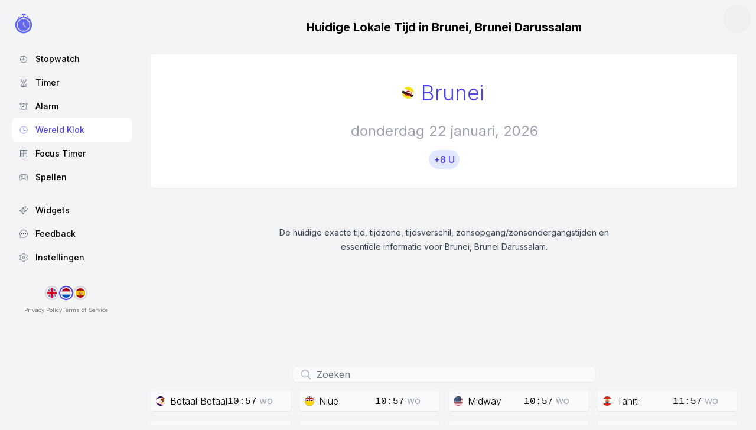

--- FILE ---
content_type: text/html;charset=utf-8
request_url: https://stopwatch-app.com/nl/klok/bn/brunei
body_size: 17218
content:
<!DOCTYPE html><html  lang="nl-NL" dir="ltr" class="light" style=""><head><meta charset="utf-8"><meta name="viewport" content="width=device-width, initial-scale=1, maximum-scale=1.0, user-scalable=no"><title>Huidige Lokale Tijd in Brunei, Brunei Darussalam</title><script src="/pwa_v1.js"></script><link rel="stylesheet" href="https://fonts.googleapis.com/css2?family=Inter:wght@100;300;400;500;600;700;800&display=swap"><link rel="stylesheet" href="/app.css"><style>.hide-scrollbar[data-v-9993f303]::-webkit-scrollbar{display:none}.hide-scrollbar[data-v-9993f303]{scrollbar-width:none}</style><link rel="stylesheet" href="/_nuxt/entry.Eku6-8d7.css" crossorigin><style>:where(.i-ph\:arrows-out){display:inline-block;width:1em;height:1em;background-color:currentColor;-webkit-mask-image:var(--svg);mask-image:var(--svg);-webkit-mask-repeat:no-repeat;mask-repeat:no-repeat;-webkit-mask-size:100% 100%;mask-size:100% 100%;--svg:url("data:image/svg+xml,%3Csvg xmlns='http://www.w3.org/2000/svg' viewBox='0 0 256 256' width='256' height='256'%3E%3Cpath fill='black' d='M216 48v48a8 8 0 0 1-16 0V67.31l-42.34 42.35a8 8 0 0 1-11.32-11.32L188.69 56H160a8 8 0 0 1 0-16h48a8 8 0 0 1 8 8M98.34 146.34L56 188.69V160a8 8 0 0 0-16 0v48a8 8 0 0 0 8 8h48a8 8 0 0 0 0-16H67.31l42.35-42.34a8 8 0 0 0-11.32-11.32M208 152a8 8 0 0 0-8 8v28.69l-42.34-42.35a8 8 0 0 0-11.32 11.32L188.69 200H160a8 8 0 0 0 0 16h48a8 8 0 0 0 8-8v-48a8 8 0 0 0-8-8M67.31 56H96a8 8 0 0 0 0-16H48a8 8 0 0 0-8 8v48a8 8 0 0 0 16 0V67.31l42.34 42.35a8 8 0 0 0 11.32-11.32Z'/%3E%3C/svg%3E")}</style><link rel="modulepreload" as="script" crossorigin href="/_nuxt/CQ_ljoKs.js"><link rel="modulepreload" as="script" crossorigin href="/_nuxt/BWNHwfQD.js"><link rel="modulepreload" as="script" crossorigin href="/_nuxt/M8j1kIvH.js"><link rel="modulepreload" as="script" crossorigin href="/_nuxt/DRKJWdjz.js"><link rel="modulepreload" as="script" crossorigin href="/_nuxt/MDqiYHB8.js"><link rel="modulepreload" as="script" crossorigin href="/_nuxt/BCy2IcrD.js"><link rel="modulepreload" as="script" crossorigin href="/_nuxt/vbmo9fDk.js"><link rel="modulepreload" as="script" crossorigin href="/_nuxt/CBD_CEGV.js"><link rel="modulepreload" as="script" crossorigin href="/_nuxt/B2aMuEGE.js"><link rel="modulepreload" as="script" crossorigin href="/_nuxt/DYh2llSX.js"><link rel="modulepreload" as="script" crossorigin href="/_nuxt/_rL2g1iY.js"><link rel="modulepreload" as="script" crossorigin href="/_nuxt/DzSM89oU.js"><link rel="modulepreload" as="script" crossorigin href="/_nuxt/BcD2Ea85.js"><link rel="modulepreload" as="script" crossorigin href="/_nuxt/DtTrixlW.js"><link rel="modulepreload" as="script" crossorigin href="/_nuxt/DtOKA9QC.js"><link rel="modulepreload" as="script" crossorigin href="/_nuxt/CSc6MGf5.js"><link rel="modulepreload" as="script" crossorigin href="/_nuxt/DZ0vOm-i.js"><link rel="modulepreload" as="script" crossorigin href="/_nuxt/KQh5bACt.js"><link rel="modulepreload" as="script" crossorigin href="/_nuxt/CiSM5b90.js"><link rel="modulepreload" as="script" crossorigin href="/_nuxt/DJh9gyVL.js"><link rel="modulepreload" as="script" crossorigin href="/_nuxt/DpAO3wr6.js"><link rel="modulepreload" as="script" crossorigin href="/_nuxt/Cfea8VoE.js"><link rel="modulepreload" as="script" crossorigin href="/_nuxt/CH0Qa3op.js"><link rel="modulepreload" as="script" crossorigin href="/_nuxt/DYX53XRI.js"><link rel="modulepreload" as="script" crossorigin href="/_nuxt/CDXUHq2w.js"><link rel="modulepreload" as="script" crossorigin href="/_nuxt/Cz2Zq5yt.js"><link rel="modulepreload" as="script" crossorigin href="/_nuxt/CO5WJyP-.js"><link rel="modulepreload" as="script" crossorigin href="/_nuxt/Cb6zrt7q.js"><link rel="modulepreload" as="script" crossorigin href="/_nuxt/BJ0n-xrv.js"><link rel="modulepreload" as="script" crossorigin href="/_nuxt/ZK4xku6-.js"><link rel="modulepreload" as="script" crossorigin href="/_nuxt/CCfq_p5u.js"><link rel="modulepreload" as="script" crossorigin href="/_nuxt/DjIq-Pk8.js"><link rel="modulepreload" as="script" crossorigin href="/_nuxt/DT2UvqzC.js"><link rel="modulepreload" as="script" crossorigin href="/_nuxt/C9JyXyW3.js"><link rel="modulepreload" as="script" crossorigin href="/_nuxt/Bp-hzGSr.js"><link rel="modulepreload" as="script" crossorigin href="/_nuxt/DuzS3dlM.js"><link rel="preload" as="fetch" fetchpriority="low" crossorigin="anonymous" href="/_nuxt/builds/meta/82d43f46-bf45-4edc-af96-512d6c663acb.json"><script type="module" src="/_nuxt/CQ_ljoKs.js" crossorigin></script><link rel="manifest" href="/pwa_v4.webmanifest"><link id="i18n-xd" rel="alternate" href="https://stopwatch-app.com/clock/bn/brunei" hreflang="x-default"><link id="i18n-alt-en" rel="alternate" href="https://stopwatch-app.com/clock/bn/brunei" hreflang="en"><link id="i18n-alt-en-US" rel="alternate" href="https://stopwatch-app.com/clock/bn/brunei" hreflang="en-US"><link id="i18n-alt-nl" rel="alternate" href="https://stopwatch-app.com/nl/klok/bn/brunei" hreflang="nl"><link id="i18n-alt-nl-NL" rel="alternate" href="https://stopwatch-app.com/nl/klok/bn/brunei" hreflang="nl-NL"><link id="i18n-alt-es" rel="alternate" href="https://stopwatch-app.com/es/reloj/bn/brunei" hreflang="es"><link id="i18n-alt-es-ES" rel="alternate" href="https://stopwatch-app.com/es/reloj/bn/brunei" hreflang="es-ES"><link id="i18n-can" rel="canonical" href="https://stopwatch-app.com/nl/klok/bn/brunei"><meta id="i18n-og-url" property="og:url" content="https://stopwatch-app.com/nl/klok/bn/brunei"><meta id="i18n-og" property="og:locale" content="nl_NL"><meta id="i18n-og-alt-en-US" property="og:locale:alternate" content="en_US"><meta id="i18n-og-alt-es-ES" property="og:locale:alternate" content="es_ES"><link id="icon" rel="icon" type="image/png" href="/icon/png_blank/icon_indigo.png"><meta property="og:title" content="Huidige Lokale Tijd in Brunei, Brunei Darussalam"><meta name="description" content="De huidige exacte tijd, tijdzone, tijdsverschil, zonsopgang/zonsondergangstijden en essentiële informatie voor Brunei, Brunei Darussalam."><meta property="og:description" content="De huidige exacte tijd, tijdzone, tijdsverschil, zonsopgang/zonsondergangstijden en essentiële informatie voor Brunei, Brunei Darussalam."><meta property="og:type" content="website"><meta property="og:image" content="https://stopwatch-app.com/social/clock/nl_bn_brunei.png"><meta name="twitter:card" content="summary_large_image"></head><body  class="bg-gray-100 dark:bg-gray-900 text-dark dark:text-white" style=""><div id="__nuxt"><!--[--><!--[--><!----><!--]--><!--[--><div class="flex"><div class="shrink-0"><div class="lg:sticky top-0" data-v-9993f303><header class="pointer-events-none lg:hidden w-full fixed top-0 z-10" data-v-9993f303><div class="flex justify-between place-items-center h-16" data-v-9993f303><div class="flex-none justify-start pl-2" data-v-9993f303><a href="/nl" class="" data-v-9993f303><div class="w-12 h-12 rounded-full flex place-items-center place-content-center bg-gray-100 dark:bg-gray-900 hover:bg-indigo-100 group-hover:bg-indigo-100" data-v-9993f303><svg version="1.1" xmlns="http://www.w3.org/2000/svg" xmlns:xlink="http://www.w3.org/1999/xlink" viewbox="100 100 300 300" xml:space="preserve" class="h-12 w-12 pointer-events-auto" data-v-9993f303><g class="fill-indigo-500"><path d="M201.7,172.8c1.6,0.2,3,0.8,4.3,1.7c3.8,2.8,3.7,4.3-0.4,6.1c-3.8,1.8-7.5,3.9-10.7,6.5
		c-1.5,1.3-2.3,0.9-3-0.7c-1.6-3.5-1.4-6.9,0.8-10C194.9,173.4,198,172.3,201.7,172.8z"></path><path d="M291.1,169.4c-1.6,0.2-3,0.8-4.3,1.7c-3.8,2.8-3.7,4.3,0.4,6.1c3.8,1.8,7.5,3.9,10.7,6.5
		c1.5,1.3,2.3,0.9,3-0.7c1.6-3.5,1.4-6.9-0.8-10C297.9,170,294.8,168.9,291.1,169.4z"></path><path d="M312.3,258.5c0.5,1.9-0.2,3-3,2.8c-2.3-0.2-4.4,0.7-4.3,3.3c0.1,2.5,2.1,3.4,4.4,3.2c2.9-0.3,3,1.2,2.8,3.5
		c-1.2,12.2-5.7,23-13.3,32.6c-1.7,2.2-3,3-5.1,0.5c-1.3-1.6-3.1-2.5-4.9-0.6c-1.8,1.9-1.3,3.8,0.6,5.4c2.4,2,1.4,3.3-0.6,4.8
		c-9.6,7.6-20.4,12.1-32.6,13.5c-2.5,0.3-4,0-3.7-3c0.2-2.3-0.6-4.3-3.3-4.2c-2.7,0.1-3.3,2.2-3.1,4.4c0.3,2.8-1.2,3-3.5,2.8
		c-12.2-1.3-23-5.9-32.6-13.4c-2.2-1.7-3-3-0.5-5.1c1.5-1.3,2.2-3.4,0.6-5.1c-1.9-1.9-3.9-1-5.3,0.7c-2,2.4-3.2,1.4-4.7-0.6
		c-7.6-9.6-12.1-20.4-13.5-32.6c-0.3-2.6,0.1-4,3.1-3.7c2.4,0.2,4.2-0.9,4.1-3.5c-0.1-2.3-1.9-3.3-4-3.1c-3,0.3-3.4-1-3.1-3.6
		c1.3-12.6,6.1-23.6,14-33.3c1.6-2,2.6-1.6,4,0c1.5,1.7,3.4,2.8,5.3,1c1.9-1.8,1.1-3.9-0.6-5.4c-2.3-2-1.3-3.3,0.6-4.8
		c9.9-7.8,21.2-12,33.6-13.7c2.2-0.3,2.8,0.6,2.7,2.6c-0.2,2.4,0.3,4.8,3.2,4.8c3.1,0.1,3.4-2.4,3.3-4.7c-0.1-2.4,0.7-2.9,3.1-2.6
		c12.1,1.6,23.1,5.8,32.8,13.2c2.1,1.6,3.7,3.1,0.8,5.5c-1.7,1.4-2.1,3.3-0.5,5c1.7,1.7,3.6,1.2,4.9-0.5c2.2-2.8,3.5-1.7,5.3,0.5
		C306.5,234.9,311,245.7,312.3,258.5z M252.6,252.2c0-4.6,0-7.8,0-11c0-2.4-0.2-4.8-3.3-4.7c-3.1,0-3.3,2.4-3.3,4.8
		c0,7.2,0.1,14.3,0,21.5c0,2.2,0.7,4,2.2,5.5c6.4,6.4,12.9,12.8,19.3,19.2c1.6,1.6,3.4,2.8,5.3,0.8c1.8-1.8,1-3.8-0.6-5.4
		c-3.6-3.6-6.9-7.5-10.9-10.7C254.5,266.5,250.3,260,252.6,252.2z"></path><path d="M338.7,263.2c-0.1,47.1-35.1,85.4-80.9,89.5c-45.1,4-86.3-26.9-95.2-71.6c-9.5-47.8,22.2-94.8,70.2-104.2
		c2.8-0.6,4.9-0.7,7.1,2.5c4.7,6.9,16,6.9,20.3-0.1c1.9-3.1,3.8-3,6.5-2.5c33.8,6.1,62,33.2,69.7,66.7
		C338,250.3,338.9,257.2,338.7,263.2z M179.1,264.1c0,39.1,31.4,70.7,70.6,70.8c39.2,0.2,71.2-31.8,71.1-70.9
		c-0.1-39.1-31.6-70.6-70.7-70.8C211,193,179.1,224.8,179.1,264.1z"></path><path d="M250.5,147c4.9,0,9.8,0,14.7,0c5.2,0,6.1,3.4,6.1,7.6c0,4.2-0.8,7.6-6,7.6c-9.8,0-19.6,0-29.4,0
		c-5.4,0-5.7-3.8-5.7-7.8c0-3.9,0.7-7.3,5.7-7.3C240.7,147,245.6,147,250.5,147z"></path><path d="M250.1,165.3c5.3-1.4,7.3,0.5,6.9,6.2c-0.5,7.2-1.4,8.8-7.1,8.7c-5.7,0-6.5-1.6-7-8.9
		C242.4,165.3,245,164.1,250.1,165.3z"></path></g></svg></div></a></div><div class="flex-none items-center justify-end pr-4" data-v-9993f303><button title="Settings" class="hover:text-indigo-500 group-hover:text-indigo-500 hover:bg-indigo-100 group-hover:bg-indigo-100 bg-white dark:bg-gray-800 p-2 shadow-sm rounded-full text-gray-500 dark:text-gray-400 pointer-events-auto" data-v-9993f303><svg xmlns="http://www.w3.org/2000/svg" fill="none" viewbox="0 0 24 24" stroke-width="1.5" stroke="currentColor" class="h-6 w-6" data-v-9993f303><path stroke-linecap="round" stroke-linejoin="round" d="M3.75 6.75h16.5M3.75 12h16.5m-16.5 5.25h16.5"></path></svg></button></div></div></header><div class="opacity-0 pointer-events-none fixed z-20 inset-0 bg-white/60 dark:bg-gray-900/60 backdrop-blur-sm lg:hidden transition-all" data-v-9993f303></div><div class="-translate-x-64 lg:translate-x-0 top-0 fixed z-30 lg:sticky transition-all" data-v-9993f303><div class="flex flex-col justify-between w-64 lg:w-48 xl:w-56 h-dvh bg-gray-100 dark:bg-gray-900" data-v-9993f303><div data-v-9993f303><div class="py-1.5 md:py-4 px-2 xl:px-4" data-v-9993f303><a href="/nl" class="" data-v-9993f303><div class="w-12 h-12 rounded-full flex place-items-center place-content-center hover:bg-indigo-100 group-hover:bg-indigo-100" data-v-9993f303><svg version="1.1" xmlns="http://www.w3.org/2000/svg" xmlns:xlink="http://www.w3.org/1999/xlink" viewbox="100 100 300 300" xml:space="preserve" class="h-12 w-12 pointer-events-auto" data-v-9993f303><g class="fill-indigo-500"><path d="M201.7,172.8c1.6,0.2,3,0.8,4.3,1.7c3.8,2.8,3.7,4.3-0.4,6.1c-3.8,1.8-7.5,3.9-10.7,6.5
		c-1.5,1.3-2.3,0.9-3-0.7c-1.6-3.5-1.4-6.9,0.8-10C194.9,173.4,198,172.3,201.7,172.8z"></path><path d="M291.1,169.4c-1.6,0.2-3,0.8-4.3,1.7c-3.8,2.8-3.7,4.3,0.4,6.1c3.8,1.8,7.5,3.9,10.7,6.5
		c1.5,1.3,2.3,0.9,3-0.7c1.6-3.5,1.4-6.9-0.8-10C297.9,170,294.8,168.9,291.1,169.4z"></path><path d="M312.3,258.5c0.5,1.9-0.2,3-3,2.8c-2.3-0.2-4.4,0.7-4.3,3.3c0.1,2.5,2.1,3.4,4.4,3.2c2.9-0.3,3,1.2,2.8,3.5
		c-1.2,12.2-5.7,23-13.3,32.6c-1.7,2.2-3,3-5.1,0.5c-1.3-1.6-3.1-2.5-4.9-0.6c-1.8,1.9-1.3,3.8,0.6,5.4c2.4,2,1.4,3.3-0.6,4.8
		c-9.6,7.6-20.4,12.1-32.6,13.5c-2.5,0.3-4,0-3.7-3c0.2-2.3-0.6-4.3-3.3-4.2c-2.7,0.1-3.3,2.2-3.1,4.4c0.3,2.8-1.2,3-3.5,2.8
		c-12.2-1.3-23-5.9-32.6-13.4c-2.2-1.7-3-3-0.5-5.1c1.5-1.3,2.2-3.4,0.6-5.1c-1.9-1.9-3.9-1-5.3,0.7c-2,2.4-3.2,1.4-4.7-0.6
		c-7.6-9.6-12.1-20.4-13.5-32.6c-0.3-2.6,0.1-4,3.1-3.7c2.4,0.2,4.2-0.9,4.1-3.5c-0.1-2.3-1.9-3.3-4-3.1c-3,0.3-3.4-1-3.1-3.6
		c1.3-12.6,6.1-23.6,14-33.3c1.6-2,2.6-1.6,4,0c1.5,1.7,3.4,2.8,5.3,1c1.9-1.8,1.1-3.9-0.6-5.4c-2.3-2-1.3-3.3,0.6-4.8
		c9.9-7.8,21.2-12,33.6-13.7c2.2-0.3,2.8,0.6,2.7,2.6c-0.2,2.4,0.3,4.8,3.2,4.8c3.1,0.1,3.4-2.4,3.3-4.7c-0.1-2.4,0.7-2.9,3.1-2.6
		c12.1,1.6,23.1,5.8,32.8,13.2c2.1,1.6,3.7,3.1,0.8,5.5c-1.7,1.4-2.1,3.3-0.5,5c1.7,1.7,3.6,1.2,4.9-0.5c2.2-2.8,3.5-1.7,5.3,0.5
		C306.5,234.9,311,245.7,312.3,258.5z M252.6,252.2c0-4.6,0-7.8,0-11c0-2.4-0.2-4.8-3.3-4.7c-3.1,0-3.3,2.4-3.3,4.8
		c0,7.2,0.1,14.3,0,21.5c0,2.2,0.7,4,2.2,5.5c6.4,6.4,12.9,12.8,19.3,19.2c1.6,1.6,3.4,2.8,5.3,0.8c1.8-1.8,1-3.8-0.6-5.4
		c-3.6-3.6-6.9-7.5-10.9-10.7C254.5,266.5,250.3,260,252.6,252.2z"></path><path d="M338.7,263.2c-0.1,47.1-35.1,85.4-80.9,89.5c-45.1,4-86.3-26.9-95.2-71.6c-9.5-47.8,22.2-94.8,70.2-104.2
		c2.8-0.6,4.9-0.7,7.1,2.5c4.7,6.9,16,6.9,20.3-0.1c1.9-3.1,3.8-3,6.5-2.5c33.8,6.1,62,33.2,69.7,66.7
		C338,250.3,338.9,257.2,338.7,263.2z M179.1,264.1c0,39.1,31.4,70.7,70.6,70.8c39.2,0.2,71.2-31.8,71.1-70.9
		c-0.1-39.1-31.6-70.6-70.7-70.8C211,193,179.1,224.8,179.1,264.1z"></path><path d="M250.5,147c4.9,0,9.8,0,14.7,0c5.2,0,6.1,3.4,6.1,7.6c0,4.2-0.8,7.6-6,7.6c-9.8,0-19.6,0-29.4,0
		c-5.4,0-5.7-3.8-5.7-7.8c0-3.9,0.7-7.3,5.7-7.3C240.7,147,245.6,147,250.5,147z"></path><path d="M250.1,165.3c5.3-1.4,7.3,0.5,6.9,6.2c-0.5,7.2-1.4,8.8-7.1,8.7c-5.7,0-6.5-1.6-7-8.9
		C242.4,165.3,245,164.1,250.1,165.3z"></path></g></svg></div></a></div><div data-v-9993f303><div class="flex flex-col gap-1 px-3 xl:px-5 lg:pr-0 xl:pr-0" data-v-9993f303><!--[--><a href="/nl" class="h-10 px-3 flex items-center place-chontent-start rounded-lg text-dark text-sm group font-medium transition-all relative hover:bg-white dark:hover:bg-gray-800" data-v-9993f303><svg xmlns="http://www.w3.org/2000/svg" class="ionicon shrink-0 w-4 h-4 mr-3 text-gray-500" viewbox="0 0 512 512" data-v-9993f303><title>Stopwatch</title><path fill="none" stroke="currentColor" stroke-linecap="round" stroke-linejoin="round" stroke-width="32" d="M256 232v-80"></path><path fill="none" stroke="currentColor" stroke-linecap="round" stroke-linejoin="round" stroke-width="48" d="M256 88V72M132 132l-12-12"></path><circle cx="256" cy="272" r="32" fill="none" stroke="currentColor" stroke-miterlimit="10" stroke-width="32"></circle><path d="M256 96a176 176 0 10176 176A176 176 0 00256 96z" fill="none" stroke="currentColor" stroke-miterlimit="10" stroke-width="32"></path></svg><span class="grow" data-v-9993f303>Stopwatch</span><!----></a><a href="/nl/timer" class="h-10 px-3 flex items-center place-chontent-start rounded-lg text-dark text-sm group font-medium transition-all relative hover:bg-white dark:hover:bg-gray-800" data-v-9993f303><svg xmlns="http://www.w3.org/2000/svg" class="ionicon shrink-0 w-4 h-4 mr-3 text-gray-500" viewbox="0 0 512 512" data-v-9993f303><title>Hourglass</title><path d="M145.61 464h220.78c19.8 0 35.55-16.29 33.42-35.06C386.06 308 304 310 304 256s83.11-51 95.8-172.94c2-18.78-13.61-35.06-33.41-35.06H145.61c-19.8 0-35.37 16.28-33.41 35.06C124.89 205 208 201 208 256s-82.06 52-95.8 172.94c-2.14 18.77 13.61 35.06 33.41 35.06z" fill="none" stroke="currentColor" stroke-linecap="round" stroke-linejoin="round" stroke-width="32"></path><path d="M343.3 432H169.13c-15.6 0-20-18-9.06-29.16C186.55 376 240 356.78 240 326V224c0-19.85-38-35-61.51-67.2-3.88-5.31-3.49-12.8 6.37-12.8h142.73c8.41 0 10.23 7.43 6.4 12.75C310.82 189 272 204.05 272 224v102c0 30.53 55.71 47 80.4 76.87 9.95 12.04 6.47 29.13-9.1 29.13z" fill="currentColor" fill-opacity="50%"></path></svg><span class="grow" data-v-9993f303>Timer</span><!----></a><a href="/nl/alarm" class="h-10 px-3 flex items-center place-chontent-start rounded-lg text-dark text-sm group font-medium transition-all relative hover:bg-white dark:hover:bg-gray-800" data-v-9993f303><svg xmlns="http://www.w3.org/2000/svg" class="ionicon shrink-0 w-4 h-4 mr-3 text-gray-500" viewbox="0 0 512 512" data-v-9993f303><title>Alarm</title><path d="M416.07 272a160 160 0 10-160 160 160 160 0 00160-160zM142.12 91.21A46.67 46.67 0 00112 80l-2.79.08C83.66 81.62 64 104 64.07 131c0 13.21 4.66 19.37 10.88 27.23a4.55 4.55 0 003.24 1.77h.88a3.23 3.23 0 002.54-1.31L142.38 99a5.38 5.38 0 001.55-4 5.26 5.26 0 00-1.81-3.79zM369.88 91.21A46.67 46.67 0 01400 80l2.79.08C428.34 81.62 448 104 447.93 131c0 13.21-4.66 19.37-10.88 27.23a4.55 4.55 0 01-3.24 1.76h-.88a3.23 3.23 0 01-2.54-1.31L369.62 99a5.38 5.38 0 01-1.55-4 5.26 5.26 0 011.81-3.79z" fill="none" stroke="currentColor" stroke-miterlimit="10" stroke-width="32"></path><path fill="none" stroke="currentColor" stroke-linecap="round" stroke-linejoin="round" stroke-width="32" d="M256.07 160v112h-80M416.07 432l-40-40M96.07 432l40-40"></path></svg><span class="grow" data-v-9993f303>Alarm</span><!----></a><a href="/nl/klok" class="h-10 px-3 flex items-center place-chontent-start rounded-lg text-dark text-sm group font-medium transition-all relative text-indigo-600 bg-white dark:bg-gray-800" data-v-9993f303><svg xmlns="http://www.w3.org/2000/svg" class="ionicon shrink-0 w-4 h-4 mr-3 text-indigo-400" viewbox="0 0 512 512" data-v-9993f303><title>Time</title><path d="M256 64C150 64 64 150 64 256s86 192 192 192 192-86 192-192S362 64 256 64z" fill="none" stroke="currentColor" stroke-miterlimit="10" stroke-width="32"></path><path fill="none" stroke="currentColor" stroke-linecap="round" stroke-linejoin="round" stroke-width="32" d="M256 128v144h96"></path></svg><span class="grow" data-v-9993f303>Wereld Klok</span><!----></a><a href="/nl/focus" class="h-10 px-3 flex items-center place-chontent-start rounded-lg text-dark text-sm group font-medium transition-all relative hover:bg-white dark:hover:bg-gray-800" data-v-9993f303><svg xmlns="http://www.w3.org/2000/svg" width="32" height="32" viewbox="0 0 256 256" class="shrink-0 w-4 h-4 mr-3 text-gray-500" data-v-9993f303><g fill="currentColor"><path d="M40 128h88v88H48a8 8 0 0 1-8-8Zm168-88h-80v88h88V48a8 8 0 0 0-8-8" opacity=".2"></path><path d="M208 32H48a16 16 0 0 0-16 16v160a16 16 0 0 0 16 16h160a16 16 0 0 0 16-16V48a16 16 0 0 0-16-16m0 88h-72V48h72Zm-88-72v72H48V48Zm-72 88h72v72H48Zm160 72h-72v-72h72z"></path></g></svg><span class="grow" data-v-9993f303>Focus Timer</span><!----></a><a href="/nl/spellen" class="h-10 px-3 flex items-center place-chontent-start rounded-lg text-dark text-sm group font-medium transition-all relative hover:bg-white dark:hover:bg-gray-800" data-v-9993f303><svg xmlns="http://www.w3.org/2000/svg" width="512" height="512" viewbox="0 0 512 512" class="shrink-0 w-4 h-4 mr-3 text-gray-500" data-v-9993f303><path fill="none" stroke="currentColor" stroke-miterlimit="10" stroke-width="32" d="M467.51 248.83c-18.4-83.18-45.69-136.24-89.43-149.17A91.5 91.5 0 0 0 352 96c-26.89 0-48.11 16-96 16s-69.15-16-96-16a99.09 99.09 0 0 0-27.2 3.66C89 112.59 61.94 165.7 43.33 248.83c-19 84.91-15.56 152 21.58 164.88c26 9 49.25-9.61 71.27-37c25-31.2 55.79-40.8 119.82-40.8s93.62 9.6 118.66 40.8c22 27.41 46.11 45.79 71.42 37.16c41.02-14.01 40.44-79.13 21.43-165.04Z"></path><circle cx="292" cy="224" r="20" fill="currentColor"></circle><path fill="currentColor" d="M336 288a20 20 0 1 1 20-19.95A20 20 0 0 1 336 288Z"></path><circle cx="336" cy="180" r="20" fill="currentColor"></circle><circle cx="380" cy="224" r="20" fill="currentColor"></circle><path fill="none" stroke="currentColor" stroke-linecap="round" stroke-linejoin="round" stroke-width="32" d="M160 176v96m48-48h-96"></path></svg><span class="grow" data-v-9993f303>Spellen</span><!----></a><!--]--></div></div></div><div data-v-9993f303><div class="flex flex-col gap-1 px-3 xl:px-5 pt-4 pb-2 lg:pr-0 xl:pr-0" data-v-9993f303><!--[--><a href="/nl/widgets" class="h-10 px-3 flex items-center place-content-start rounded-lg text-dark text-sm group font-medium transition-all hover:bg-white dark:hover:bg-gray-800" data-v-9993f303><svg xmlns="http://www.w3.org/2000/svg" width="32" height="32" viewbox="0 0 256 256" class="shrink-0 w-4 h-4 mr-3 text-gray-500" data-v-9993f303><g fill="currentColor"><path d="m194.82 151.43l-51.66 19a7.88 7.88 0 0 0-4.69 4.69l-19 51.66a7.92 7.92 0 0 1-14.86 0l-19-51.66a7.88 7.88 0 0 0-4.69-4.69l-51.66-19a7.92 7.92 0 0 1 0-14.86l51.66-19a7.88 7.88 0 0 0 4.69-4.69l19-51.66a7.92 7.92 0 0 1 14.86 0l19 51.66a7.88 7.88 0 0 0 4.69 4.69l51.66 19a7.92 7.92 0 0 1 0 14.86" opacity=".2"></path><path d="m197.58 129.06l-51.61-19l-19-51.65a15.92 15.92 0 0 0-29.88 0L78.07 110l-51.65 19a15.92 15.92 0 0 0 0 29.88L78 178l19 51.62a15.92 15.92 0 0 0 29.88 0l19-51.61l51.65-19a15.92 15.92 0 0 0 0-29.88ZM140.39 163a15.87 15.87 0 0 0-9.43 9.43l-19 51.46L93 172.39a15.87 15.87 0 0 0-9.39-9.39l-51.46-19l51.46-19a15.87 15.87 0 0 0 9.39-9.39l19-51.46l19 51.46a15.87 15.87 0 0 0 9.43 9.43l51.46 19ZM144 40a8 8 0 0 1 8-8h16V16a8 8 0 0 1 16 0v16h16a8 8 0 0 1 0 16h-16v16a8 8 0 0 1-16 0V48h-16a8 8 0 0 1-8-8m104 48a8 8 0 0 1-8 8h-8v8a8 8 0 0 1-16 0v-8h-8a8 8 0 0 1 0-16h8v-8a8 8 0 0 1 16 0v8h8a8 8 0 0 1 8 8"></path></g></svg><span class="capitalize" data-v-9993f303>Widgets</span></a><a href="/nl/feedback" class="h-10 px-3 flex items-center place-content-start rounded-lg text-dark text-sm group font-medium transition-all hover:bg-white dark:hover:bg-gray-800" data-v-9993f303><svg xmlns="http://www.w3.org/2000/svg" class="ionicon shrink-0 w-4 h-4 mr-3 text-gray-500" viewbox="0 0 512 512" data-v-9993f303><title>Chatbubble Ellipses</title><path d="M87.48 380c1.2-4.38-1.43-10.47-3.94-14.86a42.63 42.63 0 00-2.54-3.8 199.81 199.81 0 01-33-110C47.64 139.09 140.72 48 255.82 48 356.2 48 440 117.54 459.57 209.85a199 199 0 014.43 41.64c0 112.41-89.49 204.93-204.59 204.93-18.31 0-43-4.6-56.47-8.37s-26.92-8.77-30.39-10.11a31.14 31.14 0 00-11.13-2.07 30.7 30.7 0 00-12.08 2.43L81.5 462.78a15.92 15.92 0 01-4.66 1.22 9.61 9.61 0 01-9.58-9.74 15.85 15.85 0 01.6-3.29z" fill="none" stroke="currentColor" stroke-linecap="round" stroke-miterlimit="10" stroke-width="32"></path><circle cx="160" cy="256" r="32"></circle><circle cx="256" cy="256" r="32"></circle><circle cx="352" cy="256" r="32"></circle></svg><span class="capitalize" data-v-9993f303>Feedback</span></a><a href="/nl/instellingen" class="h-10 px-3 flex items-center place-content-start rounded-lg text-dark text-sm group font-medium transition-all hover:bg-white dark:hover:bg-gray-800" data-v-9993f303><svg xmlns="http://www.w3.org/2000/svg" class="ionicon shrink-0 w-4 h-4 mr-3 text-gray-500" viewbox="0 0 512 512" data-v-9993f303><title>Settings</title><path d="M262.29 192.31a64 64 0 1057.4 57.4 64.13 64.13 0 00-57.4-57.4zM416.39 256a154.34 154.34 0 01-1.53 20.79l45.21 35.46a10.81 10.81 0 012.45 13.75l-42.77 74a10.81 10.81 0 01-13.14 4.59l-44.9-18.08a16.11 16.11 0 00-15.17 1.75A164.48 164.48 0 01325 400.8a15.94 15.94 0 00-8.82 12.14l-6.73 47.89a11.08 11.08 0 01-10.68 9.17h-85.54a11.11 11.11 0 01-10.69-8.87l-6.72-47.82a16.07 16.07 0 00-9-12.22 155.3 155.3 0 01-21.46-12.57 16 16 0 00-15.11-1.71l-44.89 18.07a10.81 10.81 0 01-13.14-4.58l-42.77-74a10.8 10.8 0 012.45-13.75l38.21-30a16.05 16.05 0 006-14.08c-.36-4.17-.58-8.33-.58-12.5s.21-8.27.58-12.35a16 16 0 00-6.07-13.94l-38.19-30A10.81 10.81 0 0149.48 186l42.77-74a10.81 10.81 0 0113.14-4.59l44.9 18.08a16.11 16.11 0 0015.17-1.75A164.48 164.48 0 01187 111.2a15.94 15.94 0 008.82-12.14l6.73-47.89A11.08 11.08 0 01213.23 42h85.54a11.11 11.11 0 0110.69 8.87l6.72 47.82a16.07 16.07 0 009 12.22 155.3 155.3 0 0121.46 12.57 16 16 0 0015.11 1.71l44.89-18.07a10.81 10.81 0 0113.14 4.58l42.77 74a10.8 10.8 0 01-2.45 13.75l-38.21 30a16.05 16.05 0 00-6.05 14.08c.33 4.14.55 8.3.55 12.47z" fill="none" stroke="currentColor" stroke-linecap="round" stroke-linejoin="round" stroke-width="32"></path></svg><span class="capitalize" data-v-9993f303>Instellingen</span></a><!--]--></div><div data-v-9993f303><div class="flex gap-1 py-2 mt-3 place-content-center items-center" data-v-9993f303><!--[--><a href="/clock/bn/brunei" class="border-gray-300 dark:border-gray-600 hover:border-indigo-500 group-hover:border-indigo-500
                                            shrink-0 rounded-full border-2 p-0.5 leading-none inline-block pointer-events-auto" hreflang="en" data-v-9993f303><img src="/img/flags/lang/en.svg" alt="en" class="block rounded-full h-4 w-4" data-v-9993f303></a><a aria-current="page" href="/nl/klok/bn/brunei" class="router-link-active router-link-exact-active border-indigo-600
                                            shrink-0 rounded-full border-2 p-0.5 leading-none inline-block pointer-events-auto" hreflang="nl" data-v-9993f303><img src="/img/flags/lang/nl.svg" alt="nl" class="block rounded-full h-4 w-4" data-v-9993f303></a><a href="/es/reloj/bn/brunei" class="border-gray-300 dark:border-gray-600 hover:border-indigo-500 group-hover:border-indigo-500
                                            shrink-0 rounded-full border-2 p-0.5 leading-none inline-block pointer-events-auto" hreflang="es" data-v-9993f303><img src="/img/flags/lang/es.svg" alt="es" class="block rounded-full h-4 w-4" data-v-9993f303></a><!--]--></div><div class="flex gap-3 pt-1 pb-2 place-content-center items-center" data-v-9993f303><a href="/nl/privacy" class="text-dark opacity-50 hover:opacity-100 transition-all text-3xs" data-v-9993f303> Privacy Policy </a><a href="/nl/terms" class="text-dark opacity-50 hover:opacity-100 transition-all text-3xs" data-v-9993f303> Terms of Service </a></div></div></div></div></div></div></div><div class="grow min-h-screen flex flex-col"><main class="flex-grow px-4 lg:px-8 py-16 lg:py-8 w-full mx-auto max-w-7xl z-0 flex items-center lg:items-start"><!--[--><div></div><div class="w-full"><div><!--[--><div class="mb-16 relative"><h1 class="text-center pb-8 text-xl font-bold text-dark dark:text-white"><!--[-->Huidige Lokale Tijd in Brunei, Brunei Darussalam<!--]--></h1><div class="relative"><div class="fixed top-2 right-2 z-20"><button type="button" class="w-12 h-12 flex items-center place-content-center rounded-full text-xl focus:outline-none hover:bg-indigo-100 group-hover:bg-indigo-100 hidden md:block" title="Full screen"><!--[--><span class="iconify i-ph:arrows-out" aria-hidden="true" style=""></span><!--]--></button></div><div class=""><!--[--><div class="bg-white dark:bg-gray-800 shadow-sm rounded relative z-0 py-8 flex flex-col place-content-center"><div class="px-4"><div class="flex px-3 mb-4"><div class="flex-grow"></div><div class="flex-shrink-0 flex items-center justify-center"><img src="/img/flags/1x1/bn.svg" alt="bn" title="Brunei Darussalam" class="w-5 h-5 rounded-full"></div><div class="flex-shrink-0 flex items-center justify-between py-1 pl-3"><div class="flex-1 pr-1 truncate"><div class="text-indigo-600 text-3xl md:text-4xl font-light truncate leading-normal md:leading-relaxed">Brunei</div></div></div><div class="flex-grow"></div></div><span></span><div class="text-center mt-4 mb-4"><div class="text-xl md:text-2xl text-gray-400">donderdag 22 januari, 2026</div></div><div class="flex place-content-center mt-2"><div class="text-indigo-600 bg-indigo-100 uppercase text-base px-2 py-1 rounded-full font-medium">+8 u</div></div></div></div><!--]--></div></div><div class="prose prose-sm dark:prose-invert mx-auto mt-16 text-center">De huidige exacte tijd, tijdzone, tijdsverschil, zonsopgang/zonsondergangstijden en essentiële informatie voor Brunei, Brunei Darussalam.</div></div><!--]--></div><div class="w-[90vw] max-w-3xl mx-auto hidden mb-8"></div><span></span><div><div class="mx-auto w-full max-w-lg pb-4 pt-16 md:pt-32"><div class="relative flex items-stretch flex-grow focus-within:z-10"><div class="absolute inset-y-0 left-0 pl-3 flex items-center pointer-events-none"><svg xmlns="http://www.w3.org/2000/svg" class="ionicon h-5 w-5 text-gray-400" viewbox="0 0 512 512"><title>Search</title><path d="M221.09 64a157.09 157.09 0 10157.09 157.09A157.1 157.1 0 00221.09 64z" fill="none" stroke="currentColor" stroke-miterlimit="10" stroke-width="32"></path><path fill="none" stroke="currentColor" stroke-linecap="round" stroke-miterlimit="10" stroke-width="32" d="M338.29 338.29L448 448"></path></svg></div><input type="text" value="" class="focus:ring-indigo-500 focus:border-indigo-500 block w-full shadow-sm border-none rounded-md pl-10 bg-gray-50 dark:bg-gray-800 dark:text-white" placeholder="Zoeken"></div></div><div class="grid grid-cols-2 sm:grid-cols-3 md:grid-cols-4 gap-4"><!--[--><div class="bg-gray-50 dark:bg-gray-800 rounded flex shadow-sm"><div class="flex-shrink-0 flex items-center justify-center pl-2"><img src="/img/flags/1x1/as.svg" alt="Amerikaans Samoa" title="Amerikaans Samoa" class="w-4 h-4 rounded-full"><!----></div><div class="flex-1 flex flex-col lg:flex-row items-center justify-between py-1 pl-2"><div class="flex-1 truncate"><a href="/clock/{{slug}}" class="text-md font-light truncate dark:text-white hover:text-indigo-500 group-hover:text-indigo-500">Betaal Betaal</a><!----></div><div class="flex space-x-1"><div class="flex-shrink-0 text-right dark:text-white"><span class="text-md font-mono">10:57</span><span class="text-xs font-mono"></span></div><div class="text-md text-gray-400">wo</div></div></div><div class="flex-shrink-1 w-8"><span></span></div></div><div class="bg-gray-50 dark:bg-gray-800 rounded flex shadow-sm"><div class="flex-shrink-0 flex items-center justify-center pl-2"><img src="/img/flags/1x1/nu.svg" alt="Niue" title="Niue" class="w-4 h-4 rounded-full"><!----></div><div class="flex-1 flex flex-col lg:flex-row items-center justify-between py-1 pl-2"><div class="flex-1 truncate"><a href="/clock/{{slug}}" class="text-md font-light truncate dark:text-white hover:text-indigo-500 group-hover:text-indigo-500">Niue</a><!----></div><div class="flex space-x-1"><div class="flex-shrink-0 text-right dark:text-white"><span class="text-md font-mono">10:57</span><span class="text-xs font-mono"></span></div><div class="text-md text-gray-400">wo</div></div></div><div class="flex-shrink-1 w-8"><span></span></div></div><div class="bg-gray-50 dark:bg-gray-800 rounded flex shadow-sm"><div class="flex-shrink-0 flex items-center justify-center pl-2"><img src="/img/flags/1x1/um.svg" alt="Kleine afgelegen eilanden van de Verenigde Staten" title="Kleine afgelegen eilanden van de Verenigde Staten" class="w-4 h-4 rounded-full"><!----></div><div class="flex-1 flex flex-col lg:flex-row items-center justify-between py-1 pl-2"><div class="flex-1 truncate"><a href="/clock/{{slug}}" class="text-md font-light truncate dark:text-white hover:text-indigo-500 group-hover:text-indigo-500">Midway</a><!----></div><div class="flex space-x-1"><div class="flex-shrink-0 text-right dark:text-white"><span class="text-md font-mono">10:57</span><span class="text-xs font-mono"></span></div><div class="text-md text-gray-400">wo</div></div></div><div class="flex-shrink-1 w-8"><span></span></div></div><div class="bg-gray-50 dark:bg-gray-800 rounded flex shadow-sm"><div class="flex-shrink-0 flex items-center justify-center pl-2"><img src="/img/flags/1x1/pf.svg" alt="Frans-Polynesië" title="Frans-Polynesië" class="w-4 h-4 rounded-full"><!----></div><div class="flex-1 flex flex-col lg:flex-row items-center justify-between py-1 pl-2"><div class="flex-1 truncate"><a href="/clock/{{slug}}" class="text-md font-light truncate dark:text-white hover:text-indigo-500 group-hover:text-indigo-500">Tahiti</a><!----></div><div class="flex space-x-1"><div class="flex-shrink-0 text-right dark:text-white"><span class="text-md font-mono">11:57</span><span class="text-xs font-mono"></span></div><div class="text-md text-gray-400">wo</div></div></div><div class="flex-shrink-1 w-8"><span></span></div></div><div class="bg-gray-50 dark:bg-gray-800 rounded flex shadow-sm"><div class="flex-shrink-0 flex items-center justify-center pl-2"><img src="/img/flags/1x1/ck.svg" alt="Cookeilanden" title="Cookeilanden" class="w-4 h-4 rounded-full"><!----></div><div class="flex-1 flex flex-col lg:flex-row items-center justify-between py-1 pl-2"><div class="flex-1 truncate"><a href="/clock/{{slug}}" class="text-md font-light truncate dark:text-white hover:text-indigo-500 group-hover:text-indigo-500">Rarotonga</a><!----></div><div class="flex space-x-1"><div class="flex-shrink-0 text-right dark:text-white"><span class="text-md font-mono">11:57</span><span class="text-xs font-mono"></span></div><div class="text-md text-gray-400">wo</div></div></div><div class="flex-shrink-1 w-8"><span></span></div></div><div class="bg-gray-50 dark:bg-gray-800 rounded flex shadow-sm"><div class="flex-shrink-0 flex items-center justify-center pl-2"><img src="/img/flags/1x1/us.svg" alt="Verenigde Staten" title="Verenigde Staten" class="w-4 h-4 rounded-full"><!----></div><div class="flex-1 flex flex-col lg:flex-row items-center justify-between py-1 pl-2"><div class="flex-1 truncate"><a href="/clock/{{slug}}" class="text-md font-light truncate dark:text-white hover:text-indigo-500 group-hover:text-indigo-500">Honolulu</a><!----></div><div class="flex space-x-1"><div class="flex-shrink-0 text-right dark:text-white"><span class="text-md font-mono">11:57</span><span class="text-xs font-mono"></span></div><div class="text-md text-gray-400">wo</div></div></div><div class="flex-shrink-1 w-8"><span></span></div></div><div class="bg-gray-50 dark:bg-gray-800 rounded flex shadow-sm"><div class="flex-shrink-0 flex items-center justify-center pl-2"><img src="/img/flags/1x1/us.svg" alt="Verenigde Staten" title="Verenigde Staten" class="w-4 h-4 rounded-full"><!----></div><div class="flex-1 flex flex-col lg:flex-row items-center justify-between py-1 pl-2"><div class="flex-1 truncate"><a href="/clock/{{slug}}" class="text-md font-light truncate dark:text-white hover:text-indigo-500 group-hover:text-indigo-500">Adak</a><!----></div><div class="flex space-x-1"><div class="flex-shrink-0 text-right dark:text-white"><span class="text-md font-mono">11:57</span><span class="text-xs font-mono"></span></div><div class="text-md text-gray-400">wo</div></div></div><div class="flex-shrink-1 w-8"><span></span></div></div><div class="bg-gray-50 dark:bg-gray-800 rounded flex shadow-sm"><div class="flex-shrink-0 flex items-center justify-center pl-2"><img src="/img/flags/1x1/pf.svg" alt="Frans-Polynesië" title="Frans-Polynesië" class="w-4 h-4 rounded-full"><!----></div><div class="flex-1 flex flex-col lg:flex-row items-center justify-between py-1 pl-2"><div class="flex-1 truncate"><a href="/clock/{{slug}}" class="text-md font-light truncate dark:text-white hover:text-indigo-500 group-hover:text-indigo-500">Marquesas</a><!----></div><div class="flex space-x-1"><div class="flex-shrink-0 text-right dark:text-white"><span class="text-md font-mono">12:27</span><span class="text-xs font-mono"></span></div><div class="text-md text-gray-400">wo</div></div></div><div class="flex-shrink-1 w-8"><span></span></div></div><div class="bg-gray-50 dark:bg-gray-800 rounded flex shadow-sm"><div class="flex-shrink-0 flex items-center justify-center pl-2"><img src="/img/flags/1x1/us.svg" alt="Verenigde Staten" title="Verenigde Staten" class="w-4 h-4 rounded-full"><!----></div><div class="flex-1 flex flex-col lg:flex-row items-center justify-between py-1 pl-2"><div class="flex-1 truncate"><a href="/clock/{{slug}}" class="text-md font-light truncate dark:text-white hover:text-indigo-500 group-hover:text-indigo-500">Yakutat</a><!----></div><div class="flex space-x-1"><div class="flex-shrink-0 text-right dark:text-white"><span class="text-md font-mono">12:57</span><span class="text-xs font-mono"></span></div><div class="text-md text-gray-400">wo</div></div></div><div class="flex-shrink-1 w-8"><span></span></div></div><div class="bg-gray-50 dark:bg-gray-800 rounded flex shadow-sm"><div class="flex-shrink-0 flex items-center justify-center pl-2"><img src="/img/flags/1x1/us.svg" alt="Verenigde Staten" title="Verenigde Staten" class="w-4 h-4 rounded-full"><!----></div><div class="flex-1 flex flex-col lg:flex-row items-center justify-between py-1 pl-2"><div class="flex-1 truncate"><a href="/clock/{{slug}}" class="text-md font-light truncate dark:text-white hover:text-indigo-500 group-hover:text-indigo-500">Sitka</a><!----></div><div class="flex space-x-1"><div class="flex-shrink-0 text-right dark:text-white"><span class="text-md font-mono">12:57</span><span class="text-xs font-mono"></span></div><div class="text-md text-gray-400">wo</div></div></div><div class="flex-shrink-1 w-8"><span></span></div></div><div class="bg-gray-50 dark:bg-gray-800 rounded flex shadow-sm"><div class="flex-shrink-0 flex items-center justify-center pl-2"><img src="/img/flags/1x1/us.svg" alt="Verenigde Staten" title="Verenigde Staten" class="w-4 h-4 rounded-full"><!----></div><div class="flex-1 flex flex-col lg:flex-row items-center justify-between py-1 pl-2"><div class="flex-1 truncate"><a href="/clock/{{slug}}" class="text-md font-light truncate dark:text-white hover:text-indigo-500 group-hover:text-indigo-500">Naam</a><!----></div><div class="flex space-x-1"><div class="flex-shrink-0 text-right dark:text-white"><span class="text-md font-mono">12:57</span><span class="text-xs font-mono"></span></div><div class="text-md text-gray-400">wo</div></div></div><div class="flex-shrink-1 w-8"><span></span></div></div><div class="bg-gray-50 dark:bg-gray-800 rounded flex shadow-sm"><div class="flex-shrink-0 flex items-center justify-center pl-2"><img src="/img/flags/1x1/us.svg" alt="Verenigde Staten" title="Verenigde Staten" class="w-4 h-4 rounded-full"><!----></div><div class="flex-1 flex flex-col lg:flex-row items-center justify-between py-1 pl-2"><div class="flex-1 truncate"><a href="/clock/{{slug}}" class="text-md font-light truncate dark:text-white hover:text-indigo-500 group-hover:text-indigo-500">Metlakatla</a><!----></div><div class="flex space-x-1"><div class="flex-shrink-0 text-right dark:text-white"><span class="text-md font-mono">12:57</span><span class="text-xs font-mono"></span></div><div class="text-md text-gray-400">wo</div></div></div><div class="flex-shrink-1 w-8"><span></span></div></div><div class="bg-gray-50 dark:bg-gray-800 rounded flex shadow-sm"><div class="flex-shrink-0 flex items-center justify-center pl-2"><img src="/img/flags/1x1/us.svg" alt="Verenigde Staten" title="Verenigde Staten" class="w-4 h-4 rounded-full"><!----></div><div class="flex-1 flex flex-col lg:flex-row items-center justify-between py-1 pl-2"><div class="flex-1 truncate"><a href="/clock/{{slug}}" class="text-md font-light truncate dark:text-white hover:text-indigo-500 group-hover:text-indigo-500">Juneau</a><!----></div><div class="flex space-x-1"><div class="flex-shrink-0 text-right dark:text-white"><span class="text-md font-mono">12:57</span><span class="text-xs font-mono"></span></div><div class="text-md text-gray-400">wo</div></div></div><div class="flex-shrink-1 w-8"><span></span></div></div><div class="bg-gray-50 dark:bg-gray-800 rounded flex shadow-sm"><div class="flex-shrink-0 flex items-center justify-center pl-2"><img src="/img/flags/1x1/pf.svg" alt="Frans-Polynesië" title="Frans-Polynesië" class="w-4 h-4 rounded-full"><!----></div><div class="flex-1 flex flex-col lg:flex-row items-center justify-between py-1 pl-2"><div class="flex-1 truncate"><a href="/clock/{{slug}}" class="text-md font-light truncate dark:text-white hover:text-indigo-500 group-hover:text-indigo-500">Gambier</a><!----></div><div class="flex space-x-1"><div class="flex-shrink-0 text-right dark:text-white"><span class="text-md font-mono">12:57</span><span class="text-xs font-mono"></span></div><div class="text-md text-gray-400">wo</div></div></div><div class="flex-shrink-1 w-8"><span></span></div></div><div class="bg-gray-50 dark:bg-gray-800 rounded flex shadow-sm"><div class="flex-shrink-0 flex items-center justify-center pl-2"><img src="/img/flags/1x1/us.svg" alt="Verenigde Staten" title="Verenigde Staten" class="w-4 h-4 rounded-full"><!----></div><div class="flex-1 flex flex-col lg:flex-row items-center justify-between py-1 pl-2"><div class="flex-1 truncate"><a href="/clock/{{slug}}" class="text-md font-light truncate dark:text-white hover:text-indigo-500 group-hover:text-indigo-500">Anchorage</a><!----></div><div class="flex space-x-1"><div class="flex-shrink-0 text-right dark:text-white"><span class="text-md font-mono">12:57</span><span class="text-xs font-mono"></span></div><div class="text-md text-gray-400">wo</div></div></div><div class="flex-shrink-1 w-8"><span></span></div></div><div class="bg-gray-50 dark:bg-gray-800 rounded flex shadow-sm"><div class="flex-shrink-0 flex items-center justify-center pl-2"><img src="/img/flags/1x1/ca.svg" alt="Canada" title="Canada" class="w-4 h-4 rounded-full"><!----></div><div class="flex-1 flex flex-col lg:flex-row items-center justify-between py-1 pl-2"><div class="flex-1 truncate"><a href="/clock/{{slug}}" class="text-md font-light truncate dark:text-white hover:text-indigo-500 group-hover:text-indigo-500">Vancouver</a><!----></div><div class="flex space-x-1"><div class="flex-shrink-0 text-right dark:text-white"><span class="text-md font-mono">13:57</span><span class="text-xs font-mono"></span></div><div class="text-md text-gray-400">wo</div></div></div><div class="flex-shrink-1 w-8"><span></span></div></div><div class="bg-gray-50 dark:bg-gray-800 rounded flex shadow-sm"><div class="flex-shrink-0 flex items-center justify-center pl-2"><img src="/img/flags/1x1/mx.svg" alt="Mexico" title="Mexico" class="w-4 h-4 rounded-full"><!----></div><div class="flex-1 flex flex-col lg:flex-row items-center justify-between py-1 pl-2"><div class="flex-1 truncate"><a href="/clock/{{slug}}" class="text-md font-light truncate dark:text-white hover:text-indigo-500 group-hover:text-indigo-500">Tijuana</a><!----></div><div class="flex space-x-1"><div class="flex-shrink-0 text-right dark:text-white"><span class="text-md font-mono">13:57</span><span class="text-xs font-mono"></span></div><div class="text-md text-gray-400">wo</div></div></div><div class="flex-shrink-1 w-8"><span></span></div></div><div class="bg-gray-50 dark:bg-gray-800 rounded flex shadow-sm"><div class="flex-shrink-0 flex items-center justify-center pl-2"><img src="/img/flags/1x1/pn.svg" alt="Pitcairn" title="Pitcairn" class="w-4 h-4 rounded-full"><!----></div><div class="flex-1 flex flex-col lg:flex-row items-center justify-between py-1 pl-2"><div class="flex-1 truncate"><a href="/clock/{{slug}}" class="text-md font-light truncate dark:text-white hover:text-indigo-500 group-hover:text-indigo-500">Pitcairn</a><!----></div><div class="flex space-x-1"><div class="flex-shrink-0 text-right dark:text-white"><span class="text-md font-mono">13:57</span><span class="text-xs font-mono"></span></div><div class="text-md text-gray-400">wo</div></div></div><div class="flex-shrink-1 w-8"><span></span></div></div><div class="bg-gray-50 dark:bg-gray-800 rounded flex shadow-sm"><div class="flex-shrink-0 flex items-center justify-center pl-2"><img src="/img/flags/1x1/us.svg" alt="Verenigde Staten" title="Verenigde Staten" class="w-4 h-4 rounded-full"><!----></div><div class="flex-1 flex flex-col lg:flex-row items-center justify-between py-1 pl-2"><div class="flex-1 truncate"><a href="/clock/{{slug}}" class="text-md font-light truncate dark:text-white hover:text-indigo-500 group-hover:text-indigo-500">Los Angeles</a><!----></div><div class="flex space-x-1"><div class="flex-shrink-0 text-right dark:text-white"><span class="text-md font-mono">13:57</span><span class="text-xs font-mono"></span></div><div class="text-md text-gray-400">wo</div></div></div><div class="flex-shrink-1 w-8"><span></span></div></div><div class="bg-gray-50 dark:bg-gray-800 rounded flex shadow-sm"><div class="flex-shrink-0 flex items-center justify-center pl-2"><img src="/img/flags/1x1/ca.svg" alt="Canada" title="Canada" class="w-4 h-4 rounded-full"><!----></div><div class="flex-1 flex flex-col lg:flex-row items-center justify-between py-1 pl-2"><div class="flex-1 truncate"><a href="/clock/{{slug}}" class="text-md font-light truncate dark:text-white hover:text-indigo-500 group-hover:text-indigo-500">Yellowknife</a><!----></div><div class="flex space-x-1"><div class="flex-shrink-0 text-right dark:text-white"><span class="text-md font-mono">14:57</span><span class="text-xs font-mono"></span></div><div class="text-md text-gray-400">wo</div></div></div><div class="flex-shrink-1 w-8"><span></span></div></div><div class="bg-gray-50 dark:bg-gray-800 rounded flex shadow-sm"><div class="flex-shrink-0 flex items-center justify-center pl-2"><img src="/img/flags/1x1/ca.svg" alt="Canada" title="Canada" class="w-4 h-4 rounded-full"><!----></div><div class="flex-1 flex flex-col lg:flex-row items-center justify-between py-1 pl-2"><div class="flex-1 truncate"><a href="/clock/{{slug}}" class="text-md font-light truncate dark:text-white hover:text-indigo-500 group-hover:text-indigo-500">Witte paard</a><!----></div><div class="flex space-x-1"><div class="flex-shrink-0 text-right dark:text-white"><span class="text-md font-mono">14:57</span><span class="text-xs font-mono"></span></div><div class="text-md text-gray-400">wo</div></div></div><div class="flex-shrink-1 w-8"><span></span></div></div><div class="bg-gray-50 dark:bg-gray-800 rounded flex shadow-sm"><div class="flex-shrink-0 flex items-center justify-center pl-2"><img src="/img/flags/1x1/us.svg" alt="Verenigde Staten" title="Verenigde Staten" class="w-4 h-4 rounded-full"><!----></div><div class="flex-1 flex flex-col lg:flex-row items-center justify-between py-1 pl-2"><div class="flex-1 truncate"><a href="/clock/{{slug}}" class="text-md font-light truncate dark:text-white hover:text-indigo-500 group-hover:text-indigo-500">Phoenix</a><!----></div><div class="flex space-x-1"><div class="flex-shrink-0 text-right dark:text-white"><span class="text-md font-mono">14:57</span><span class="text-xs font-mono"></span></div><div class="text-md text-gray-400">wo</div></div></div><div class="flex-shrink-1 w-8"><span></span></div></div><div class="bg-gray-50 dark:bg-gray-800 rounded flex shadow-sm"><div class="flex-shrink-0 flex items-center justify-center pl-2"><img src="/img/flags/1x1/mx.svg" alt="Mexico" title="Mexico" class="w-4 h-4 rounded-full"><!----></div><div class="flex-1 flex flex-col lg:flex-row items-center justify-between py-1 pl-2"><div class="flex-1 truncate"><a href="/clock/{{slug}}" class="text-md font-light truncate dark:text-white hover:text-indigo-500 group-hover:text-indigo-500">Mazatlán</a><!----></div><div class="flex space-x-1"><div class="flex-shrink-0 text-right dark:text-white"><span class="text-md font-mono">14:57</span><span class="text-xs font-mono"></span></div><div class="text-md text-gray-400">wo</div></div></div><div class="flex-shrink-1 w-8"><span></span></div></div><div class="bg-gray-50 dark:bg-gray-800 rounded flex shadow-sm"><div class="flex-shrink-0 flex items-center justify-center pl-2"><img src="/img/flags/1x1/ca.svg" alt="Canada" title="Canada" class="w-4 h-4 rounded-full"><!----></div><div class="flex-1 flex flex-col lg:flex-row items-center justify-between py-1 pl-2"><div class="flex-1 truncate"><a href="/clock/{{slug}}" class="text-md font-light truncate dark:text-white hover:text-indigo-500 group-hover:text-indigo-500">Inuvik</a><!----></div><div class="flex space-x-1"><div class="flex-shrink-0 text-right dark:text-white"><span class="text-md font-mono">14:57</span><span class="text-xs font-mono"></span></div><div class="text-md text-gray-400">wo</div></div></div><div class="flex-shrink-1 w-8"><span></span></div></div><div class="bg-gray-50 dark:bg-gray-800 rounded flex shadow-sm"><div class="flex-shrink-0 flex items-center justify-center pl-2"><img src="/img/flags/1x1/mx.svg" alt="Mexico" title="Mexico" class="w-4 h-4 rounded-full"><!----></div><div class="flex-1 flex flex-col lg:flex-row items-center justify-between py-1 pl-2"><div class="flex-1 truncate"><a href="/clock/{{slug}}" class="text-md font-light truncate dark:text-white hover:text-indigo-500 group-hover:text-indigo-500">Hermosillo</a><!----></div><div class="flex space-x-1"><div class="flex-shrink-0 text-right dark:text-white"><span class="text-md font-mono">14:57</span><span class="text-xs font-mono"></span></div><div class="text-md text-gray-400">wo</div></div></div><div class="flex-shrink-1 w-8"><span></span></div></div><div class="bg-gray-50 dark:bg-gray-800 rounded flex shadow-sm"><div class="flex-shrink-0 flex items-center justify-center pl-2"><img src="/img/flags/1x1/ca.svg" alt="Canada" title="Canada" class="w-4 h-4 rounded-full"><!----></div><div class="flex-1 flex flex-col lg:flex-row items-center justify-between py-1 pl-2"><div class="flex-1 truncate"><a href="/clock/{{slug}}" class="text-md font-light truncate dark:text-white hover:text-indigo-500 group-hover:text-indigo-500">Fort Nelson</a><!----></div><div class="flex space-x-1"><div class="flex-shrink-0 text-right dark:text-white"><span class="text-md font-mono">14:57</span><span class="text-xs font-mono"></span></div><div class="text-md text-gray-400">wo</div></div></div><div class="flex-shrink-1 w-8"><span></span></div></div><div class="bg-gray-50 dark:bg-gray-800 rounded flex shadow-sm"><div class="flex-shrink-0 flex items-center justify-center pl-2"><img src="/img/flags/1x1/ca.svg" alt="Canada" title="Canada" class="w-4 h-4 rounded-full"><!----></div><div class="flex-1 flex flex-col lg:flex-row items-center justify-between py-1 pl-2"><div class="flex-1 truncate"><a href="/clock/{{slug}}" class="text-md font-light truncate dark:text-white hover:text-indigo-500 group-hover:text-indigo-500">Edmonton</a><!----></div><div class="flex space-x-1"><div class="flex-shrink-0 text-right dark:text-white"><span class="text-md font-mono">14:57</span><span class="text-xs font-mono"></span></div><div class="text-md text-gray-400">wo</div></div></div><div class="flex-shrink-1 w-8"><span></span></div></div><div class="bg-gray-50 dark:bg-gray-800 rounded flex shadow-sm"><div class="flex-shrink-0 flex items-center justify-center pl-2"><img src="/img/flags/1x1/us.svg" alt="Verenigde Staten" title="Verenigde Staten" class="w-4 h-4 rounded-full"><!----></div><div class="flex-1 flex flex-col lg:flex-row items-center justify-between py-1 pl-2"><div class="flex-1 truncate"><a href="/clock/{{slug}}" class="text-md font-light truncate dark:text-white hover:text-indigo-500 group-hover:text-indigo-500">Denver</a><!----></div><div class="flex space-x-1"><div class="flex-shrink-0 text-right dark:text-white"><span class="text-md font-mono">14:57</span><span class="text-xs font-mono"></span></div><div class="text-md text-gray-400">wo</div></div></div><div class="flex-shrink-1 w-8"><span></span></div></div><div class="bg-gray-50 dark:bg-gray-800 rounded flex shadow-sm"><div class="flex-shrink-0 flex items-center justify-center pl-2"><img src="/img/flags/1x1/ca.svg" alt="Canada" title="Canada" class="w-4 h-4 rounded-full"><!----></div><div class="flex-1 flex flex-col lg:flex-row items-center justify-between py-1 pl-2"><div class="flex-1 truncate"><a href="/clock/{{slug}}" class="text-md font-light truncate dark:text-white hover:text-indigo-500 group-hover:text-indigo-500">Dawson Creek</a><!----></div><div class="flex space-x-1"><div class="flex-shrink-0 text-right dark:text-white"><span class="text-md font-mono">14:57</span><span class="text-xs font-mono"></span></div><div class="text-md text-gray-400">wo</div></div></div><div class="flex-shrink-1 w-8"><span></span></div></div><div class="bg-gray-50 dark:bg-gray-800 rounded flex shadow-sm"><div class="flex-shrink-0 flex items-center justify-center pl-2"><img src="/img/flags/1x1/ca.svg" alt="Canada" title="Canada" class="w-4 h-4 rounded-full"><!----></div><div class="flex-1 flex flex-col lg:flex-row items-center justify-between py-1 pl-2"><div class="flex-1 truncate"><a href="/clock/{{slug}}" class="text-md font-light truncate dark:text-white hover:text-indigo-500 group-hover:text-indigo-500">Dawson</a><!----></div><div class="flex space-x-1"><div class="flex-shrink-0 text-right dark:text-white"><span class="text-md font-mono">14:57</span><span class="text-xs font-mono"></span></div><div class="text-md text-gray-400">wo</div></div></div><div class="flex-shrink-1 w-8"><span></span></div></div><div class="bg-gray-50 dark:bg-gray-800 rounded flex shadow-sm"><div class="flex-shrink-0 flex items-center justify-center pl-2"><img src="/img/flags/1x1/ca.svg" alt="Canada" title="Canada" class="w-4 h-4 rounded-full"><!----></div><div class="flex-1 flex flex-col lg:flex-row items-center justify-between py-1 pl-2"><div class="flex-1 truncate"><a href="/clock/{{slug}}" class="text-md font-light truncate dark:text-white hover:text-indigo-500 group-hover:text-indigo-500">Creston</a><!----></div><div class="flex space-x-1"><div class="flex-shrink-0 text-right dark:text-white"><span class="text-md font-mono">14:57</span><span class="text-xs font-mono"></span></div><div class="text-md text-gray-400">wo</div></div></div><div class="flex-shrink-1 w-8"><span></span></div></div><div class="bg-gray-50 dark:bg-gray-800 rounded flex shadow-sm"><div class="flex-shrink-0 flex items-center justify-center pl-2"><img src="/img/flags/1x1/ca.svg" alt="Canada" title="Canada" class="w-4 h-4 rounded-full"><!----></div><div class="flex-1 flex flex-col lg:flex-row items-center justify-between py-1 pl-2"><div class="flex-1 truncate"><a href="/clock/{{slug}}" class="text-md font-light truncate dark:text-white hover:text-indigo-500 group-hover:text-indigo-500">Cambridgebaai</a><!----></div><div class="flex space-x-1"><div class="flex-shrink-0 text-right dark:text-white"><span class="text-md font-mono">14:57</span><span class="text-xs font-mono"></span></div><div class="text-md text-gray-400">wo</div></div></div><div class="flex-shrink-1 w-8"><span></span></div></div><div class="bg-gray-50 dark:bg-gray-800 rounded flex shadow-sm"><div class="flex-shrink-0 flex items-center justify-center pl-2"><img src="/img/flags/1x1/us.svg" alt="Verenigde Staten" title="Verenigde Staten" class="w-4 h-4 rounded-full"><!----></div><div class="flex-1 flex flex-col lg:flex-row items-center justify-between py-1 pl-2"><div class="flex-1 truncate"><a href="/clock/{{slug}}" class="text-md font-light truncate dark:text-white hover:text-indigo-500 group-hover:text-indigo-500">Boise</a><!----></div><div class="flex space-x-1"><div class="flex-shrink-0 text-right dark:text-white"><span class="text-md font-mono">14:57</span><span class="text-xs font-mono"></span></div><div class="text-md text-gray-400">wo</div></div></div><div class="flex-shrink-1 w-8"><span></span></div></div><div class="bg-gray-50 dark:bg-gray-800 rounded flex shadow-sm"><div class="flex-shrink-0 flex items-center justify-center pl-2"><img src="/img/flags/1x1/ca.svg" alt="Canada" title="Canada" class="w-4 h-4 rounded-full"><!----></div><div class="flex-1 flex flex-col lg:flex-row items-center justify-between py-1 pl-2"><div class="flex-1 truncate"><a href="/clock/{{slug}}" class="text-md font-light truncate dark:text-white hover:text-indigo-500 group-hover:text-indigo-500">Winnipeg</a><!----></div><div class="flex space-x-1"><div class="flex-shrink-0 text-right dark:text-white"><span class="text-md font-mono">15:57</span><span class="text-xs font-mono"></span></div><div class="text-md text-gray-400">wo</div></div></div><div class="flex-shrink-1 w-8"><span></span></div></div><div class="bg-gray-50 dark:bg-gray-800 rounded flex shadow-sm"><div class="flex-shrink-0 flex items-center justify-center pl-2"><img src="/img/flags/1x1/us.svg" alt="Verenigde Staten" title="Verenigde Staten" class="w-4 h-4 rounded-full"><!----></div><div class="flex-1 flex flex-col lg:flex-row items-center justify-between py-1 pl-2"><div class="flex-1 truncate"><a href="/clock/{{slug}}" class="text-md font-light truncate dark:text-white hover:text-indigo-500 group-hover:text-indigo-500">Tell City</a><!----></div><div class="flex space-x-1"><div class="flex-shrink-0 text-right dark:text-white"><span class="text-md font-mono">15:57</span><span class="text-xs font-mono"></span></div><div class="text-md text-gray-400">wo</div></div></div><div class="flex-shrink-1 w-8"><span></span></div></div><div class="bg-gray-50 dark:bg-gray-800 rounded flex shadow-sm"><div class="flex-shrink-0 flex items-center justify-center pl-2"><img src="/img/flags/1x1/hn.svg" alt="Honduras" title="Honduras" class="w-4 h-4 rounded-full"><!----></div><div class="flex-1 flex flex-col lg:flex-row items-center justify-between py-1 pl-2"><div class="flex-1 truncate"><a href="/clock/{{slug}}" class="text-md font-light truncate dark:text-white hover:text-indigo-500 group-hover:text-indigo-500">Tegucigalpa</a><!----></div><div class="flex space-x-1"><div class="flex-shrink-0 text-right dark:text-white"><span class="text-md font-mono">15:57</span><span class="text-xs font-mono"></span></div><div class="text-md text-gray-400">wo</div></div></div><div class="flex-shrink-1 w-8"><span></span></div></div><div class="bg-gray-50 dark:bg-gray-800 rounded flex shadow-sm"><div class="flex-shrink-0 flex items-center justify-center pl-2"><img src="/img/flags/1x1/ca.svg" alt="Canada" title="Canada" class="w-4 h-4 rounded-full"><!----></div><div class="flex-1 flex flex-col lg:flex-row items-center justify-between py-1 pl-2"><div class="flex-1 truncate"><a href="/clock/{{slug}}" class="text-md font-light truncate dark:text-white hover:text-indigo-500 group-hover:text-indigo-500">Swift Current</a><!----></div><div class="flex space-x-1"><div class="flex-shrink-0 text-right dark:text-white"><span class="text-md font-mono">15:57</span><span class="text-xs font-mono"></span></div><div class="text-md text-gray-400">wo</div></div></div><div class="flex-shrink-1 w-8"><span></span></div></div><div class="bg-gray-50 dark:bg-gray-800 rounded flex shadow-sm"><div class="flex-shrink-0 flex items-center justify-center pl-2"><img src="/img/flags/1x1/ca.svg" alt="Canada" title="Canada" class="w-4 h-4 rounded-full"><!----></div><div class="flex-1 flex flex-col lg:flex-row items-center justify-between py-1 pl-2"><div class="flex-1 truncate"><a href="/clock/{{slug}}" class="text-md font-light truncate dark:text-white hover:text-indigo-500 group-hover:text-indigo-500">Resolute</a><!----></div><div class="flex space-x-1"><div class="flex-shrink-0 text-right dark:text-white"><span class="text-md font-mono">15:57</span><span class="text-xs font-mono"></span></div><div class="text-md text-gray-400">wo</div></div></div><div class="flex-shrink-1 w-8"><span></span></div></div><div class="bg-gray-50 dark:bg-gray-800 rounded flex shadow-sm"><div class="flex-shrink-0 flex items-center justify-center pl-2"><img src="/img/flags/1x1/ca.svg" alt="Canada" title="Canada" class="w-4 h-4 rounded-full"><!----></div><div class="flex-1 flex flex-col lg:flex-row items-center justify-between py-1 pl-2"><div class="flex-1 truncate"><a href="/clock/{{slug}}" class="text-md font-light truncate dark:text-white hover:text-indigo-500 group-hover:text-indigo-500">Regina</a><!----></div><div class="flex space-x-1"><div class="flex-shrink-0 text-right dark:text-white"><span class="text-md font-mono">15:57</span><span class="text-xs font-mono"></span></div><div class="text-md text-gray-400">wo</div></div></div><div class="flex-shrink-1 w-8"><span></span></div></div><div class="bg-gray-50 dark:bg-gray-800 rounded flex shadow-sm"><div class="flex-shrink-0 flex items-center justify-center pl-2"><img src="/img/flags/1x1/ca.svg" alt="Canada" title="Canada" class="w-4 h-4 rounded-full"><!----></div><div class="flex-1 flex flex-col lg:flex-row items-center justify-between py-1 pl-2"><div class="flex-1 truncate"><a href="/clock/{{slug}}" class="text-md font-light truncate dark:text-white hover:text-indigo-500 group-hover:text-indigo-500">Rankin Inlet</a><!----></div><div class="flex space-x-1"><div class="flex-shrink-0 text-right dark:text-white"><span class="text-md font-mono">15:57</span><span class="text-xs font-mono"></span></div><div class="text-md text-gray-400">wo</div></div></div><div class="flex-shrink-1 w-8"><span></span></div></div><div class="bg-gray-50 dark:bg-gray-800 rounded flex shadow-sm"><div class="flex-shrink-0 flex items-center justify-center pl-2"><img src="/img/flags/1x1/ca.svg" alt="Canada" title="Canada" class="w-4 h-4 rounded-full"><!----></div><div class="flex-1 flex flex-col lg:flex-row items-center justify-between py-1 pl-2"><div class="flex-1 truncate"><a href="/clock/{{slug}}" class="text-md font-light truncate dark:text-white hover:text-indigo-500 group-hover:text-indigo-500">Rainy River</a><!----></div><div class="flex space-x-1"><div class="flex-shrink-0 text-right dark:text-white"><span class="text-md font-mono">15:57</span><span class="text-xs font-mono"></span></div><div class="text-md text-gray-400">wo</div></div></div><div class="flex-shrink-1 w-8"><span></span></div></div><div class="bg-gray-50 dark:bg-gray-800 rounded flex shadow-sm"><div class="flex-shrink-0 flex items-center justify-center pl-2"><img src="/img/flags/1x1/mx.svg" alt="Mexico" title="Mexico" class="w-4 h-4 rounded-full"><!----></div><div class="flex-1 flex flex-col lg:flex-row items-center justify-between py-1 pl-2"><div class="flex-1 truncate"><a href="/clock/{{slug}}" class="text-md font-light truncate dark:text-white hover:text-indigo-500 group-hover:text-indigo-500">Ojinaga</a><!----></div><div class="flex space-x-1"><div class="flex-shrink-0 text-right dark:text-white"><span class="text-md font-mono">15:57</span><span class="text-xs font-mono"></span></div><div class="text-md text-gray-400">wo</div></div></div><div class="flex-shrink-1 w-8"><span></span></div></div><div class="bg-gray-50 dark:bg-gray-800 rounded flex shadow-sm"><div class="flex-shrink-0 flex items-center justify-center pl-2"><img src="/img/flags/1x1/us.svg" alt="Verenigde Staten" title="Verenigde Staten" class="w-4 h-4 rounded-full"><!----></div><div class="flex-1 flex flex-col lg:flex-row items-center justify-between py-1 pl-2"><div class="flex-1 truncate"><a href="/clock/{{slug}}" class="text-md font-light truncate dark:text-white hover:text-indigo-500 group-hover:text-indigo-500">Nieuw Salem</a><!----></div><div class="flex space-x-1"><div class="flex-shrink-0 text-right dark:text-white"><span class="text-md font-mono">15:57</span><span class="text-xs font-mono"></span></div><div class="text-md text-gray-400">wo</div></div></div><div class="flex-shrink-1 w-8"><span></span></div></div><div class="bg-gray-50 dark:bg-gray-800 rounded flex shadow-sm"><div class="flex-shrink-0 flex items-center justify-center pl-2"><img src="/img/flags/1x1/mx.svg" alt="Mexico" title="Mexico" class="w-4 h-4 rounded-full"><!----></div><div class="flex-1 flex flex-col lg:flex-row items-center justify-between py-1 pl-2"><div class="flex-1 truncate"><a href="/clock/{{slug}}" class="text-md font-light truncate dark:text-white hover:text-indigo-500 group-hover:text-indigo-500">Monterrey</a><!----></div><div class="flex space-x-1"><div class="flex-shrink-0 text-right dark:text-white"><span class="text-md font-mono">15:57</span><span class="text-xs font-mono"></span></div><div class="text-md text-gray-400">wo</div></div></div><div class="flex-shrink-1 w-8"><span></span></div></div><div class="bg-gray-50 dark:bg-gray-800 rounded flex shadow-sm"><div class="flex-shrink-0 flex items-center justify-center pl-2"><img src="/img/flags/1x1/mx.svg" alt="Mexico" title="Mexico" class="w-4 h-4 rounded-full"><!----></div><div class="flex-1 flex flex-col lg:flex-row items-center justify-between py-1 pl-2"><div class="flex-1 truncate"><a href="/clock/{{slug}}" class="text-md font-light truncate dark:text-white hover:text-indigo-500 group-hover:text-indigo-500">Mexico-Stad</a><!----></div><div class="flex space-x-1"><div class="flex-shrink-0 text-right dark:text-white"><span class="text-md font-mono">15:57</span><span class="text-xs font-mono"></span></div><div class="text-md text-gray-400">wo</div></div></div><div class="flex-shrink-1 w-8"><span></span></div></div><div class="bg-gray-50 dark:bg-gray-800 rounded flex shadow-sm"><div class="flex-shrink-0 flex items-center justify-center pl-2"><img src="/img/flags/1x1/mx.svg" alt="Mexico" title="Mexico" class="w-4 h-4 rounded-full"><!----></div><div class="flex-1 flex flex-col lg:flex-row items-center justify-between py-1 pl-2"><div class="flex-1 truncate"><a href="/clock/{{slug}}" class="text-md font-light truncate dark:text-white hover:text-indigo-500 group-hover:text-indigo-500">Mérida</a><!----></div><div class="flex space-x-1"><div class="flex-shrink-0 text-right dark:text-white"><span class="text-md font-mono">15:57</span><span class="text-xs font-mono"></span></div><div class="text-md text-gray-400">wo</div></div></div><div class="flex-shrink-1 w-8"><span></span></div></div><div class="bg-gray-50 dark:bg-gray-800 rounded flex shadow-sm"><div class="flex-shrink-0 flex items-center justify-center pl-2"><img src="/img/flags/1x1/us.svg" alt="Verenigde Staten" title="Verenigde Staten" class="w-4 h-4 rounded-full"><!----></div><div class="flex-1 flex flex-col lg:flex-row items-center justify-between py-1 pl-2"><div class="flex-1 truncate"><a href="/clock/{{slug}}" class="text-md font-light truncate dark:text-white hover:text-indigo-500 group-hover:text-indigo-500">Menominee</a><!----></div><div class="flex space-x-1"><div class="flex-shrink-0 text-right dark:text-white"><span class="text-md font-mono">15:57</span><span class="text-xs font-mono"></span></div><div class="text-md text-gray-400">wo</div></div></div><div class="flex-shrink-1 w-8"><span></span></div></div><div class="bg-gray-50 dark:bg-gray-800 rounded flex shadow-sm"><div class="flex-shrink-0 flex items-center justify-center pl-2"><img src="/img/flags/1x1/mx.svg" alt="Mexico" title="Mexico" class="w-4 h-4 rounded-full"><!----></div><div class="flex-1 flex flex-col lg:flex-row items-center justify-between py-1 pl-2"><div class="flex-1 truncate"><a href="/clock/{{slug}}" class="text-md font-light truncate dark:text-white hover:text-indigo-500 group-hover:text-indigo-500">Matamoros</a><!----></div><div class="flex space-x-1"><div class="flex-shrink-0 text-right dark:text-white"><span class="text-md font-mono">15:57</span><span class="text-xs font-mono"></span></div><div class="text-md text-gray-400">wo</div></div></div><div class="flex-shrink-1 w-8"><span></span></div></div><div class="bg-gray-50 dark:bg-gray-800 rounded flex shadow-sm"><div class="flex-shrink-0 flex items-center justify-center pl-2"><img src="/img/flags/1x1/ni.svg" alt="Nicaragua" title="Nicaragua" class="w-4 h-4 rounded-full"><!----></div><div class="flex-1 flex flex-col lg:flex-row items-center justify-between py-1 pl-2"><div class="flex-1 truncate"><a href="/clock/{{slug}}" class="text-md font-light truncate dark:text-white hover:text-indigo-500 group-hover:text-indigo-500">Managua</a><!----></div><div class="flex space-x-1"><div class="flex-shrink-0 text-right dark:text-white"><span class="text-md font-mono">15:57</span><span class="text-xs font-mono"></span></div><div class="text-md text-gray-400">wo</div></div></div><div class="flex-shrink-1 w-8"><span></span></div></div><div class="bg-gray-50 dark:bg-gray-800 rounded flex shadow-sm"><div class="flex-shrink-0 flex items-center justify-center pl-2"><img src="/img/flags/1x1/us.svg" alt="Verenigde Staten" title="Verenigde Staten" class="w-4 h-4 rounded-full"><!----></div><div class="flex-1 flex flex-col lg:flex-row items-center justify-between py-1 pl-2"><div class="flex-1 truncate"><a href="/clock/{{slug}}" class="text-md font-light truncate dark:text-white hover:text-indigo-500 group-hover:text-indigo-500">Knox</a><!----></div><div class="flex space-x-1"><div class="flex-shrink-0 text-right dark:text-white"><span class="text-md font-mono">15:57</span><span class="text-xs font-mono"></span></div><div class="text-md text-gray-400">wo</div></div></div><div class="flex-shrink-1 w-8"><span></span></div></div><div class="bg-gray-50 dark:bg-gray-800 rounded flex shadow-sm"><div class="flex-shrink-0 flex items-center justify-center pl-2"><img src="/img/flags/1x1/gt.svg" alt="Guatemala" title="Guatemala" class="w-4 h-4 rounded-full"><!----></div><div class="flex-1 flex flex-col lg:flex-row items-center justify-between py-1 pl-2"><div class="flex-1 truncate"><a href="/clock/{{slug}}" class="text-md font-light truncate dark:text-white hover:text-indigo-500 group-hover:text-indigo-500">Guatemala</a><!----></div><div class="flex space-x-1"><div class="flex-shrink-0 text-right dark:text-white"><span class="text-md font-mono">15:57</span><span class="text-xs font-mono"></span></div><div class="text-md text-gray-400">wo</div></div></div><div class="flex-shrink-1 w-8"><span></span></div></div><div class="bg-gray-50 dark:bg-gray-800 rounded flex shadow-sm"><div class="flex-shrink-0 flex items-center justify-center pl-2"><img src="/img/flags/1x1/ec.svg" alt="Ecuador" title="Ecuador" class="w-4 h-4 rounded-full"><!----></div><div class="flex-1 flex flex-col lg:flex-row items-center justify-between py-1 pl-2"><div class="flex-1 truncate"><a href="/clock/{{slug}}" class="text-md font-light truncate dark:text-white hover:text-indigo-500 group-hover:text-indigo-500">Galapagos</a><!----></div><div class="flex space-x-1"><div class="flex-shrink-0 text-right dark:text-white"><span class="text-md font-mono">15:57</span><span class="text-xs font-mono"></span></div><div class="text-md text-gray-400">wo</div></div></div><div class="flex-shrink-1 w-8"><span></span></div></div><div class="bg-gray-50 dark:bg-gray-800 rounded flex shadow-sm"><div class="flex-shrink-0 flex items-center justify-center pl-2"><img src="/img/flags/1x1/sv.svg" alt="El Salvador" title="El Salvador" class="w-4 h-4 rounded-full"><!----></div><div class="flex-1 flex flex-col lg:flex-row items-center justify-between py-1 pl-2"><div class="flex-1 truncate"><a href="/clock/{{slug}}" class="text-md font-light truncate dark:text-white hover:text-indigo-500 group-hover:text-indigo-500">El Salvador</a><!----></div><div class="flex space-x-1"><div class="flex-shrink-0 text-right dark:text-white"><span class="text-md font-mono">15:57</span><span class="text-xs font-mono"></span></div><div class="text-md text-gray-400">wo</div></div></div><div class="flex-shrink-1 w-8"><span></span></div></div><div class="bg-gray-50 dark:bg-gray-800 rounded flex shadow-sm"><div class="flex-shrink-0 flex items-center justify-center pl-2"><img src="/img/flags/1x1/cr.svg" alt="Costa Rica" title="Costa Rica" class="w-4 h-4 rounded-full"><!----></div><div class="flex-1 flex flex-col lg:flex-row items-center justify-between py-1 pl-2"><div class="flex-1 truncate"><a href="/clock/{{slug}}" class="text-md font-light truncate dark:text-white hover:text-indigo-500 group-hover:text-indigo-500">Costa Rica</a><!----></div><div class="flex space-x-1"><div class="flex-shrink-0 text-right dark:text-white"><span class="text-md font-mono">15:57</span><span class="text-xs font-mono"></span></div><div class="text-md text-gray-400">wo</div></div></div><div class="flex-shrink-1 w-8"><span></span></div></div><div class="bg-gray-50 dark:bg-gray-800 rounded flex shadow-sm"><div class="flex-shrink-0 flex items-center justify-center pl-2"><img src="/img/flags/1x1/mx.svg" alt="Mexico" title="Mexico" class="w-4 h-4 rounded-full"><!----></div><div class="flex-1 flex flex-col lg:flex-row items-center justify-between py-1 pl-2"><div class="flex-1 truncate"><a href="/clock/{{slug}}" class="text-md font-light truncate dark:text-white hover:text-indigo-500 group-hover:text-indigo-500">Chihuahua</a><!----></div><div class="flex space-x-1"><div class="flex-shrink-0 text-right dark:text-white"><span class="text-md font-mono">15:57</span><span class="text-xs font-mono"></span></div><div class="text-md text-gray-400">wo</div></div></div><div class="flex-shrink-1 w-8"><span></span></div></div><div class="bg-gray-50 dark:bg-gray-800 rounded flex shadow-sm"><div class="flex-shrink-0 flex items-center justify-center pl-2"><img src="/img/flags/1x1/us.svg" alt="Verenigde Staten" title="Verenigde Staten" class="w-4 h-4 rounded-full"><!----></div><div class="flex-1 flex flex-col lg:flex-row items-center justify-between py-1 pl-2"><div class="flex-1 truncate"><a href="/clock/{{slug}}" class="text-md font-light truncate dark:text-white hover:text-indigo-500 group-hover:text-indigo-500">Chicago</a><!----></div><div class="flex space-x-1"><div class="flex-shrink-0 text-right dark:text-white"><span class="text-md font-mono">15:57</span><span class="text-xs font-mono"></span></div><div class="text-md text-gray-400">wo</div></div></div><div class="flex-shrink-1 w-8"><span></span></div></div><div class="bg-gray-50 dark:bg-gray-800 rounded flex shadow-sm"><div class="flex-shrink-0 flex items-center justify-center pl-2"><img src="/img/flags/1x1/us.svg" alt="Verenigde Staten" title="Verenigde Staten" class="w-4 h-4 rounded-full"><!----></div><div class="flex-1 flex flex-col lg:flex-row items-center justify-between py-1 pl-2"><div class="flex-1 truncate"><a href="/clock/{{slug}}" class="text-md font-light truncate dark:text-white hover:text-indigo-500 group-hover:text-indigo-500">Centrum</a><!----></div><div class="flex space-x-1"><div class="flex-shrink-0 text-right dark:text-white"><span class="text-md font-mono">15:57</span><span class="text-xs font-mono"></span></div><div class="text-md text-gray-400">wo</div></div></div><div class="flex-shrink-1 w-8"><span></span></div></div><div class="bg-gray-50 dark:bg-gray-800 rounded flex shadow-sm"><div class="flex-shrink-0 flex items-center justify-center pl-2"><img src="/img/flags/1x1/us.svg" alt="Verenigde Staten" title="Verenigde Staten" class="w-4 h-4 rounded-full"><!----></div><div class="flex-1 flex flex-col lg:flex-row items-center justify-between py-1 pl-2"><div class="flex-1 truncate"><a href="/clock/{{slug}}" class="text-md font-light truncate dark:text-white hover:text-indigo-500 group-hover:text-indigo-500">Beulah</a><!----></div><div class="flex space-x-1"><div class="flex-shrink-0 text-right dark:text-white"><span class="text-md font-mono">15:57</span><span class="text-xs font-mono"></span></div><div class="text-md text-gray-400">wo</div></div></div><div class="flex-shrink-1 w-8"><span></span></div></div><div class="bg-gray-50 dark:bg-gray-800 rounded flex shadow-sm"><div class="flex-shrink-0 flex items-center justify-center pl-2"><img src="/img/flags/1x1/bz.svg" alt="Belize" title="Belize" class="w-4 h-4 rounded-full"><!----></div><div class="flex-1 flex flex-col lg:flex-row items-center justify-between py-1 pl-2"><div class="flex-1 truncate"><a href="/clock/{{slug}}" class="text-md font-light truncate dark:text-white hover:text-indigo-500 group-hover:text-indigo-500">Belize</a><!----></div><div class="flex space-x-1"><div class="flex-shrink-0 text-right dark:text-white"><span class="text-md font-mono">15:57</span><span class="text-xs font-mono"></span></div><div class="text-md text-gray-400">wo</div></div></div><div class="flex-shrink-1 w-8"><span></span></div></div><div class="bg-gray-50 dark:bg-gray-800 rounded flex shadow-sm"><div class="flex-shrink-0 flex items-center justify-center pl-2"><img src="/img/flags/1x1/mx.svg" alt="Mexico" title="Mexico" class="w-4 h-4 rounded-full"><!----></div><div class="flex-1 flex flex-col lg:flex-row items-center justify-between py-1 pl-2"><div class="flex-1 truncate"><a href="/clock/{{slug}}" class="text-md font-light truncate dark:text-white hover:text-indigo-500 group-hover:text-indigo-500">Bahia Banderas</a><!----></div><div class="flex space-x-1"><div class="flex-shrink-0 text-right dark:text-white"><span class="text-md font-mono">15:57</span><span class="text-xs font-mono"></span></div><div class="text-md text-gray-400">wo</div></div></div><div class="flex-shrink-1 w-8"><span></span></div></div><div class="bg-gray-50 dark:bg-gray-800 rounded flex shadow-sm"><div class="flex-shrink-0 flex items-center justify-center pl-2"><img src="/img/flags/1x1/us.svg" alt="Verenigde Staten" title="Verenigde Staten" class="w-4 h-4 rounded-full"><!----></div><div class="flex-1 flex flex-col lg:flex-row items-center justify-between py-1 pl-2"><div class="flex-1 truncate"><a href="/clock/{{slug}}" class="text-md font-light truncate dark:text-white hover:text-indigo-500 group-hover:text-indigo-500">Winamac</a><!----></div><div class="flex space-x-1"><div class="flex-shrink-0 text-right dark:text-white"><span class="text-md font-mono">16:57</span><span class="text-xs font-mono"></span></div><div class="text-md text-gray-400">wo</div></div></div><div class="flex-shrink-1 w-8"><span></span></div></div><div class="bg-gray-50 dark:bg-gray-800 rounded flex shadow-sm"><div class="flex-shrink-0 flex items-center justify-center pl-2"><img src="/img/flags/1x1/us.svg" alt="Verenigde Staten" title="Verenigde Staten" class="w-4 h-4 rounded-full"><!----></div><div class="flex-1 flex flex-col lg:flex-row items-center justify-between py-1 pl-2"><div class="flex-1 truncate"><a href="/clock/{{slug}}" class="text-md font-light truncate dark:text-white hover:text-indigo-500 group-hover:text-indigo-500">Vincennes</a><!----></div><div class="flex space-x-1"><div class="flex-shrink-0 text-right dark:text-white"><span class="text-md font-mono">16:57</span><span class="text-xs font-mono"></span></div><div class="text-md text-gray-400">wo</div></div></div><div class="flex-shrink-1 w-8"><span></span></div></div><div class="bg-gray-50 dark:bg-gray-800 rounded flex shadow-sm"><div class="flex-shrink-0 flex items-center justify-center pl-2"><img src="/img/flags/1x1/us.svg" alt="Verenigde Staten" title="Verenigde Staten" class="w-4 h-4 rounded-full"><!----></div><div class="flex-1 flex flex-col lg:flex-row items-center justify-between py-1 pl-2"><div class="flex-1 truncate"><a href="/clock/{{slug}}" class="text-md font-light truncate dark:text-white hover:text-indigo-500 group-hover:text-indigo-500">Vevay</a><!----></div><div class="flex space-x-1"><div class="flex-shrink-0 text-right dark:text-white"><span class="text-md font-mono">16:57</span><span class="text-xs font-mono"></span></div><div class="text-md text-gray-400">wo</div></div></div><div class="flex-shrink-1 w-8"><span></span></div></div><div class="bg-gray-50 dark:bg-gray-800 rounded flex shadow-sm"><div class="flex-shrink-0 flex items-center justify-center pl-2"><img src="/img/flags/1x1/ca.svg" alt="Canada" title="Canada" class="w-4 h-4 rounded-full"><!----></div><div class="flex-1 flex flex-col lg:flex-row items-center justify-between py-1 pl-2"><div class="flex-1 truncate"><a href="/clock/{{slug}}" class="text-md font-light truncate dark:text-white hover:text-indigo-500 group-hover:text-indigo-500">Toronto</a><!----></div><div class="flex space-x-1"><div class="flex-shrink-0 text-right dark:text-white"><span class="text-md font-mono">16:57</span><span class="text-xs font-mono"></span></div><div class="text-md text-gray-400">wo</div></div></div><div class="flex-shrink-1 w-8"><span></span></div></div><div class="bg-gray-50 dark:bg-gray-800 rounded flex shadow-sm"><div class="flex-shrink-0 flex items-center justify-center pl-2"><img src="/img/flags/1x1/ca.svg" alt="Canada" title="Canada" class="w-4 h-4 rounded-full"><!----></div><div class="flex-1 flex flex-col lg:flex-row items-center justify-between py-1 pl-2"><div class="flex-1 truncate"><a href="/clock/{{slug}}" class="text-md font-light truncate dark:text-white hover:text-indigo-500 group-hover:text-indigo-500">Thunder Bay</a><!----></div><div class="flex space-x-1"><div class="flex-shrink-0 text-right dark:text-white"><span class="text-md font-mono">16:57</span><span class="text-xs font-mono"></span></div><div class="text-md text-gray-400">wo</div></div></div><div class="flex-shrink-1 w-8"><span></span></div></div><div class="bg-gray-50 dark:bg-gray-800 rounded flex shadow-sm"><div class="flex-shrink-0 flex items-center justify-center pl-2"><img src="/img/flags/1x1/br.svg" alt="Brazilië" title="Brazilië" class="w-4 h-4 rounded-full"><!----></div><div class="flex-1 flex flex-col lg:flex-row items-center justify-between py-1 pl-2"><div class="flex-1 truncate"><a href="/clock/{{slug}}" class="text-md font-light truncate dark:text-white hover:text-indigo-500 group-hover:text-indigo-500">Rio Branco</a><!----></div><div class="flex space-x-1"><div class="flex-shrink-0 text-right dark:text-white"><span class="text-md font-mono">16:57</span><span class="text-xs font-mono"></span></div><div class="text-md text-gray-400">wo</div></div></div><div class="flex-shrink-1 w-8"><span></span></div></div><div class="bg-gray-50 dark:bg-gray-800 rounded flex shadow-sm"><div class="flex-shrink-0 flex items-center justify-center pl-2"><img src="/img/flags/1x1/ht.svg" alt="Haïti" title="Haïti" class="w-4 h-4 rounded-full"><!----></div><div class="flex-1 flex flex-col lg:flex-row items-center justify-between py-1 pl-2"><div class="flex-1 truncate"><a href="/clock/{{slug}}" class="text-md font-light truncate dark:text-white hover:text-indigo-500 group-hover:text-indigo-500">Port-au-Prince</a><!----></div><div class="flex space-x-1"><div class="flex-shrink-0 text-right dark:text-white"><span class="text-md font-mono">16:57</span><span class="text-xs font-mono"></span></div><div class="text-md text-gray-400">wo</div></div></div><div class="flex-shrink-1 w-8"><span></span></div></div><div class="bg-gray-50 dark:bg-gray-800 rounded flex shadow-sm"><div class="flex-shrink-0 flex items-center justify-center pl-2"><img src="/img/flags/1x1/us.svg" alt="Verenigde Staten" title="Verenigde Staten" class="w-4 h-4 rounded-full"><!----></div><div class="flex-1 flex flex-col lg:flex-row items-center justify-between py-1 pl-2"><div class="flex-1 truncate"><a href="/clock/{{slug}}" class="text-md font-light truncate dark:text-white hover:text-indigo-500 group-hover:text-indigo-500">Petersburg</a><!----></div><div class="flex space-x-1"><div class="flex-shrink-0 text-right dark:text-white"><span class="text-md font-mono">16:57</span><span class="text-xs font-mono"></span></div><div class="text-md text-gray-400">wo</div></div></div><div class="flex-shrink-1 w-8"><span></span></div></div><div class="bg-gray-50 dark:bg-gray-800 rounded flex shadow-sm"><div class="flex-shrink-0 flex items-center justify-center pl-2"><img src="/img/flags/1x1/ca.svg" alt="Canada" title="Canada" class="w-4 h-4 rounded-full"><!----></div><div class="flex-1 flex flex-col lg:flex-row items-center justify-between py-1 pl-2"><div class="flex-1 truncate"><a href="/clock/{{slug}}" class="text-md font-light truncate dark:text-white hover:text-indigo-500 group-hover:text-indigo-500">Pangnirtung</a><!----></div><div class="flex space-x-1"><div class="flex-shrink-0 text-right dark:text-white"><span class="text-md font-mono">16:57</span><span class="text-xs font-mono"></span></div><div class="text-md text-gray-400">wo</div></div></div><div class="flex-shrink-1 w-8"><span></span></div></div><div class="bg-gray-50 dark:bg-gray-800 rounded flex shadow-sm"><div class="flex-shrink-0 flex items-center justify-center pl-2"><img src="/img/flags/1x1/pa.svg" alt="Panama" title="Panama" class="w-4 h-4 rounded-full"><!----></div><div class="flex-1 flex flex-col lg:flex-row items-center justify-between py-1 pl-2"><div class="flex-1 truncate"><a href="/clock/{{slug}}" class="text-md font-light truncate dark:text-white hover:text-indigo-500 group-hover:text-indigo-500">Panama</a><!----></div><div class="flex space-x-1"><div class="flex-shrink-0 text-right dark:text-white"><span class="text-md font-mono">16:57</span><span class="text-xs font-mono"></span></div><div class="text-md text-gray-400">wo</div></div></div><div class="flex-shrink-1 w-8"><span></span></div></div><div class="bg-gray-50 dark:bg-gray-800 rounded flex shadow-sm"><div class="flex-shrink-0 flex items-center justify-center pl-2"><img src="/img/flags/1x1/ca.svg" alt="Canada" title="Canada" class="w-4 h-4 rounded-full"><!----></div><div class="flex-1 flex flex-col lg:flex-row items-center justify-between py-1 pl-2"><div class="flex-1 truncate"><a href="/clock/{{slug}}" class="text-md font-light truncate dark:text-white hover:text-indigo-500 group-hover:text-indigo-500">Nipigon</a><!----></div><div class="flex space-x-1"><div class="flex-shrink-0 text-right dark:text-white"><span class="text-md font-mono">16:57</span><span class="text-xs font-mono"></span></div><div class="text-md text-gray-400">wo</div></div></div><div class="flex-shrink-1 w-8"><span></span></div></div><div class="bg-gray-50 dark:bg-gray-800 rounded flex shadow-sm"><div class="flex-shrink-0 flex items-center justify-center pl-2"><img src="/img/flags/1x1/us.svg" alt="Verenigde Staten" title="Verenigde Staten" class="w-4 h-4 rounded-full"><!----></div><div class="flex-1 flex flex-col lg:flex-row items-center justify-between py-1 pl-2"><div class="flex-1 truncate"><a href="/clock/{{slug}}" class="text-md font-light truncate dark:text-white hover:text-indigo-500 group-hover:text-indigo-500">New York</a><!----></div><div class="flex space-x-1"><div class="flex-shrink-0 text-right dark:text-white"><span class="text-md font-mono">16:57</span><span class="text-xs font-mono"></span></div><div class="text-md text-gray-400">wo</div></div></div><div class="flex-shrink-1 w-8"><span></span></div></div><div class="bg-gray-50 dark:bg-gray-800 rounded flex shadow-sm"><div class="flex-shrink-0 flex items-center justify-center pl-2"><img src="/img/flags/1x1/bs.svg" alt="Bahamas" title="Bahamas" class="w-4 h-4 rounded-full"><!----></div><div class="flex-1 flex flex-col lg:flex-row items-center justify-between py-1 pl-2"><div class="flex-1 truncate"><a href="/clock/{{slug}}" class="text-md font-light truncate dark:text-white hover:text-indigo-500 group-hover:text-indigo-500">Nassau</a><!----></div><div class="flex space-x-1"><div class="flex-shrink-0 text-right dark:text-white"><span class="text-md font-mono">16:57</span><span class="text-xs font-mono"></span></div><div class="text-md text-gray-400">wo</div></div></div><div class="flex-shrink-1 w-8"><span></span></div></div><div class="bg-gray-50 dark:bg-gray-800 rounded flex shadow-sm"><div class="flex-shrink-0 flex items-center justify-center pl-2"><img src="/img/flags/1x1/us.svg" alt="Verenigde Staten" title="Verenigde Staten" class="w-4 h-4 rounded-full"><!----></div><div class="flex-1 flex flex-col lg:flex-row items-center justify-between py-1 pl-2"><div class="flex-1 truncate"><a href="/clock/{{slug}}" class="text-md font-light truncate dark:text-white hover:text-indigo-500 group-hover:text-indigo-500">Monticello</a><!----></div><div class="flex space-x-1"><div class="flex-shrink-0 text-right dark:text-white"><span class="text-md font-mono">16:57</span><span class="text-xs font-mono"></span></div><div class="text-md text-gray-400">wo</div></div></div><div class="flex-shrink-1 w-8"><span></span></div></div><div class="bg-gray-50 dark:bg-gray-800 rounded flex shadow-sm"><div class="flex-shrink-0 flex items-center justify-center pl-2"><img src="/img/flags/1x1/us.svg" alt="Verenigde Staten" title="Verenigde Staten" class="w-4 h-4 rounded-full"><!----></div><div class="flex-1 flex flex-col lg:flex-row items-center justify-between py-1 pl-2"><div class="flex-1 truncate"><a href="/clock/{{slug}}" class="text-md font-light truncate dark:text-white hover:text-indigo-500 group-hover:text-indigo-500">Marengo</a><!----></div><div class="flex space-x-1"><div class="flex-shrink-0 text-right dark:text-white"><span class="text-md font-mono">16:57</span><span class="text-xs font-mono"></span></div><div class="text-md text-gray-400">wo</div></div></div><div class="flex-shrink-1 w-8"><span></span></div></div><div class="bg-gray-50 dark:bg-gray-800 rounded flex shadow-sm"><div class="flex-shrink-0 flex items-center justify-center pl-2"><img src="/img/flags/1x1/us.svg" alt="Verenigde Staten" title="Verenigde Staten" class="w-4 h-4 rounded-full"><!----></div><div class="flex-1 flex flex-col lg:flex-row items-center justify-between py-1 pl-2"><div class="flex-1 truncate"><a href="/clock/{{slug}}" class="text-md font-light truncate dark:text-white hover:text-indigo-500 group-hover:text-indigo-500">Louisville</a><!----></div><div class="flex space-x-1"><div class="flex-shrink-0 text-right dark:text-white"><span class="text-md font-mono">16:57</span><span class="text-xs font-mono"></span></div><div class="text-md text-gray-400">wo</div></div></div><div class="flex-shrink-1 w-8"><span></span></div></div><div class="bg-gray-50 dark:bg-gray-800 rounded flex shadow-sm"><div class="flex-shrink-0 flex items-center justify-center pl-2"><img src="/img/flags/1x1/pe.svg" alt="Peru" title="Peru" class="w-4 h-4 rounded-full"><!----></div><div class="flex-1 flex flex-col lg:flex-row items-center justify-between py-1 pl-2"><div class="flex-1 truncate"><a href="/clock/{{slug}}" class="text-md font-light truncate dark:text-white hover:text-indigo-500 group-hover:text-indigo-500">Lima</a><!----></div><div class="flex space-x-1"><div class="flex-shrink-0 text-right dark:text-white"><span class="text-md font-mono">16:57</span><span class="text-xs font-mono"></span></div><div class="text-md text-gray-400">wo</div></div></div><div class="flex-shrink-1 w-8"><span></span></div></div><div class="bg-gray-50 dark:bg-gray-800 rounded flex shadow-sm"><div class="flex-shrink-0 flex items-center justify-center pl-2"><img src="/img/flags/1x1/jm.svg" alt="Jamaica" title="Jamaica" class="w-4 h-4 rounded-full"><!----></div><div class="flex-1 flex flex-col lg:flex-row items-center justify-between py-1 pl-2"><div class="flex-1 truncate"><a href="/clock/{{slug}}" class="text-md font-light truncate dark:text-white hover:text-indigo-500 group-hover:text-indigo-500">Jamaica</a><!----></div><div class="flex space-x-1"><div class="flex-shrink-0 text-right dark:text-white"><span class="text-md font-mono">16:57</span><span class="text-xs font-mono"></span></div><div class="text-md text-gray-400">wo</div></div></div><div class="flex-shrink-1 w-8"><span></span></div></div><div class="bg-gray-50 dark:bg-gray-800 rounded flex shadow-sm"><div class="flex-shrink-0 flex items-center justify-center pl-2"><img src="/img/flags/1x1/ca.svg" alt="Canada" title="Canada" class="w-4 h-4 rounded-full"><!----></div><div class="flex-1 flex flex-col lg:flex-row items-center justify-between py-1 pl-2"><div class="flex-1 truncate"><a href="/clock/{{slug}}" class="text-md font-light truncate dark:text-white hover:text-indigo-500 group-hover:text-indigo-500">Iqaluit</a><!----></div><div class="flex space-x-1"><div class="flex-shrink-0 text-right dark:text-white"><span class="text-md font-mono">16:57</span><span class="text-xs font-mono"></span></div><div class="text-md text-gray-400">wo</div></div></div><div class="flex-shrink-1 w-8"><span></span></div></div><div class="bg-gray-50 dark:bg-gray-800 rounded flex shadow-sm"><div class="flex-shrink-0 flex items-center justify-center pl-2"><img src="/img/flags/1x1/us.svg" alt="Verenigde Staten" title="Verenigde Staten" class="w-4 h-4 rounded-full"><!----></div><div class="flex-1 flex flex-col lg:flex-row items-center justify-between py-1 pl-2"><div class="flex-1 truncate"><a href="/clock/{{slug}}" class="text-md font-light truncate dark:text-white hover:text-indigo-500 group-hover:text-indigo-500">Indianapolis</a><!----></div><div class="flex space-x-1"><div class="flex-shrink-0 text-right dark:text-white"><span class="text-md font-mono">16:57</span><span class="text-xs font-mono"></span></div><div class="text-md text-gray-400">wo</div></div></div><div class="flex-shrink-1 w-8"><span></span></div></div><div class="bg-gray-50 dark:bg-gray-800 rounded flex shadow-sm"><div class="flex-shrink-0 flex items-center justify-center pl-2"><img src="/img/flags/1x1/cu.svg" alt="Cuba" title="Cuba" class="w-4 h-4 rounded-full"><!----></div><div class="flex-1 flex flex-col lg:flex-row items-center justify-between py-1 pl-2"><div class="flex-1 truncate"><a href="/clock/{{slug}}" class="text-md font-light truncate dark:text-white hover:text-indigo-500 group-hover:text-indigo-500">Havanna</a><!----></div><div class="flex space-x-1"><div class="flex-shrink-0 text-right dark:text-white"><span class="text-md font-mono">16:57</span><span class="text-xs font-mono"></span></div><div class="text-md text-gray-400">wo</div></div></div><div class="flex-shrink-1 w-8"><span></span></div></div><div class="bg-gray-50 dark:bg-gray-800 rounded flex shadow-sm"><div class="flex-shrink-0 flex items-center justify-center pl-2"><img src="/img/flags/1x1/ec.svg" alt="Ecuador" title="Ecuador" class="w-4 h-4 rounded-full"><!----></div><div class="flex-1 flex flex-col lg:flex-row items-center justify-between py-1 pl-2"><div class="flex-1 truncate"><a href="/clock/{{slug}}" class="text-md font-light truncate dark:text-white hover:text-indigo-500 group-hover:text-indigo-500">Guayaquil</a><!----></div><div class="flex space-x-1"><div class="flex-shrink-0 text-right dark:text-white"><span class="text-md font-mono">16:57</span><span class="text-xs font-mono"></span></div><div class="text-md text-gray-400">wo</div></div></div><div class="flex-shrink-1 w-8"><span></span></div></div><div class="bg-gray-50 dark:bg-gray-800 rounded flex shadow-sm"><div class="flex-shrink-0 flex items-center justify-center pl-2"><img src="/img/flags/1x1/tc.svg" alt="Turks- en Caicoseilanden" title="Turks- en Caicoseilanden" class="w-4 h-4 rounded-full"><!----></div><div class="flex-1 flex flex-col lg:flex-row items-center justify-between py-1 pl-2"><div class="flex-1 truncate"><a href="/clock/{{slug}}" class="text-md font-light truncate dark:text-white hover:text-indigo-500 group-hover:text-indigo-500">Groot-Turk</a><!----></div><div class="flex space-x-1"><div class="flex-shrink-0 text-right dark:text-white"><span class="text-md font-mono">16:57</span><span class="text-xs font-mono"></span></div><div class="text-md text-gray-400">wo</div></div></div><div class="flex-shrink-1 w-8"><span></span></div></div><div class="bg-gray-50 dark:bg-gray-800 rounded flex shadow-sm"><div class="flex-shrink-0 flex items-center justify-center pl-2"><img src="/img/flags/1x1/br.svg" alt="Brazilië" title="Brazilië" class="w-4 h-4 rounded-full"><!----></div><div class="flex-1 flex flex-col lg:flex-row items-center justify-between py-1 pl-2"><div class="flex-1 truncate"><a href="/clock/{{slug}}" class="text-md font-light truncate dark:text-white hover:text-indigo-500 group-hover:text-indigo-500">Eirunepe</a><!----></div><div class="flex space-x-1"><div class="flex-shrink-0 text-right dark:text-white"><span class="text-md font-mono">16:57</span><span class="text-xs font-mono"></span></div><div class="text-md text-gray-400">wo</div></div></div><div class="flex-shrink-1 w-8"><span></span></div></div><div class="bg-gray-50 dark:bg-gray-800 rounded flex shadow-sm"><div class="flex-shrink-0 flex items-center justify-center pl-2"><img src="/img/flags/1x1/cl.svg" alt="Chili" title="Chili" class="w-4 h-4 rounded-full"><!----></div><div class="flex-1 flex flex-col lg:flex-row items-center justify-between py-1 pl-2"><div class="flex-1 truncate"><a href="/clock/{{slug}}" class="text-md font-light truncate dark:text-white hover:text-indigo-500 group-hover:text-indigo-500">Pasen</a><!----></div><div class="flex space-x-1"><div class="flex-shrink-0 text-right dark:text-white"><span class="text-md font-mono">16:57</span><span class="text-xs font-mono"></span></div><div class="text-md text-gray-400">wo</div></div></div><div class="flex-shrink-1 w-8"><span></span></div></div><div class="bg-gray-50 dark:bg-gray-800 rounded flex shadow-sm"><div class="flex-shrink-0 flex items-center justify-center pl-2"><img src="/img/flags/1x1/us.svg" alt="Verenigde Staten" title="Verenigde Staten" class="w-4 h-4 rounded-full"><!----></div><div class="flex-1 flex flex-col lg:flex-row items-center justify-between py-1 pl-2"><div class="flex-1 truncate"><a href="/clock/{{slug}}" class="text-md font-light truncate dark:text-white hover:text-indigo-500 group-hover:text-indigo-500">Detroit</a><!----></div><div class="flex space-x-1"><div class="flex-shrink-0 text-right dark:text-white"><span class="text-md font-mono">16:57</span><span class="text-xs font-mono"></span></div><div class="text-md text-gray-400">wo</div></div></div><div class="flex-shrink-1 w-8"><span></span></div></div><div class="bg-gray-50 dark:bg-gray-800 rounded flex shadow-sm"><div class="flex-shrink-0 flex items-center justify-center pl-2"><img src="/img/flags/1x1/ky.svg" alt="Kaaimaneilanden" title="Kaaimaneilanden" class="w-4 h-4 rounded-full"><!----></div><div class="flex-1 flex flex-col lg:flex-row items-center justify-between py-1 pl-2"><div class="flex-1 truncate"><a href="/clock/{{slug}}" class="text-md font-light truncate dark:text-white hover:text-indigo-500 group-hover:text-indigo-500">Cayman</a><!----></div><div class="flex space-x-1"><div class="flex-shrink-0 text-right dark:text-white"><span class="text-md font-mono">16:57</span><span class="text-xs font-mono"></span></div><div class="text-md text-gray-400">wo</div></div></div><div class="flex-shrink-1 w-8"><span></span></div></div><div class="bg-gray-50 dark:bg-gray-800 rounded flex shadow-sm"><div class="flex-shrink-0 flex items-center justify-center pl-2"><img src="/img/flags/1x1/mx.svg" alt="Mexico" title="Mexico" class="w-4 h-4 rounded-full"><!----></div><div class="flex-1 flex flex-col lg:flex-row items-center justify-between py-1 pl-2"><div class="flex-1 truncate"><a href="/clock/{{slug}}" class="text-md font-light truncate dark:text-white hover:text-indigo-500 group-hover:text-indigo-500">Cancún</a><!----></div><div class="flex space-x-1"><div class="flex-shrink-0 text-right dark:text-white"><span class="text-md font-mono">16:57</span><span class="text-xs font-mono"></span></div><div class="text-md text-gray-400">wo</div></div></div><div class="flex-shrink-1 w-8"><span></span></div></div><div class="bg-gray-50 dark:bg-gray-800 rounded flex shadow-sm"><div class="flex-shrink-0 flex items-center justify-center pl-2"><img src="/img/flags/1x1/co.svg" alt="Colombia" title="Colombia" class="w-4 h-4 rounded-full"><!----></div><div class="flex-1 flex flex-col lg:flex-row items-center justify-between py-1 pl-2"><div class="flex-1 truncate"><a href="/clock/{{slug}}" class="text-md font-light truncate dark:text-white hover:text-indigo-500 group-hover:text-indigo-500">Bogotá</a><!----></div><div class="flex space-x-1"><div class="flex-shrink-0 text-right dark:text-white"><span class="text-md font-mono">16:57</span><span class="text-xs font-mono"></span></div><div class="text-md text-gray-400">wo</div></div></div><div class="flex-shrink-1 w-8"><span></span></div></div><div class="bg-gray-50 dark:bg-gray-800 rounded flex shadow-sm"><div class="flex-shrink-0 flex items-center justify-center pl-2"><img src="/img/flags/1x1/ca.svg" alt="Canada" title="Canada" class="w-4 h-4 rounded-full"><!----></div><div class="flex-1 flex flex-col lg:flex-row items-center justify-between py-1 pl-2"><div class="flex-1 truncate"><a href="/clock/{{slug}}" class="text-md font-light truncate dark:text-white hover:text-indigo-500 group-hover:text-indigo-500">Atikokan</a><!----></div><div class="flex space-x-1"><div class="flex-shrink-0 text-right dark:text-white"><span class="text-md font-mono">16:57</span><span class="text-xs font-mono"></span></div><div class="text-md text-gray-400">wo</div></div></div><div class="flex-shrink-1 w-8"><span></span></div></div><div class="bg-gray-50 dark:bg-gray-800 rounded flex shadow-sm"><div class="flex-shrink-0 flex items-center justify-center pl-2"><img src="/img/flags/1x1/vg.svg" alt="Britse Maagdeneilanden" title="Britse Maagdeneilanden" class="w-4 h-4 rounded-full"><!----></div><div class="flex-1 flex flex-col lg:flex-row items-center justify-between py-1 pl-2"><div class="flex-1 truncate"><a href="/clock/{{slug}}" class="text-md font-light truncate dark:text-white hover:text-indigo-500 group-hover:text-indigo-500">Tortola</a><!----></div><div class="flex space-x-1"><div class="flex-shrink-0 text-right dark:text-white"><span class="text-md font-mono">17:57</span><span class="text-xs font-mono"></span></div><div class="text-md text-gray-400">wo</div></div></div><div class="flex-shrink-1 w-8"><span></span></div></div><div class="bg-gray-50 dark:bg-gray-800 rounded flex shadow-sm"><div class="flex-shrink-0 flex items-center justify-center pl-2"><img src="/img/flags/1x1/gl.svg" alt="Groenland" title="Groenland" class="w-4 h-4 rounded-full"><!----></div><div class="flex-1 flex flex-col lg:flex-row items-center justify-between py-1 pl-2"><div class="flex-1 truncate"><a href="/clock/{{slug}}" class="text-md font-light truncate dark:text-white hover:text-indigo-500 group-hover:text-indigo-500">Thule</a><!----></div><div class="flex space-x-1"><div class="flex-shrink-0 text-right dark:text-white"><span class="text-md font-mono">17:57</span><span class="text-xs font-mono"></span></div><div class="text-md text-gray-400">wo</div></div></div><div class="flex-shrink-1 w-8"><span></span></div></div><div class="bg-gray-50 dark:bg-gray-800 rounded flex shadow-sm"><div class="flex-shrink-0 flex items-center justify-center pl-2"><img src="/img/flags/1x1/vc.svg" alt="Saint Vincent en de Grenadines" title="Saint Vincent en de Grenadines" class="w-4 h-4 rounded-full"><!----></div><div class="flex-1 flex flex-col lg:flex-row items-center justify-between py-1 pl-2"><div class="flex-1 truncate"><a href="/clock/{{slug}}" class="text-md font-light truncate dark:text-white hover:text-indigo-500 group-hover:text-indigo-500">Sint Vincent</a><!----></div><div class="flex space-x-1"><div class="flex-shrink-0 text-right dark:text-white"><span class="text-md font-mono">17:57</span><span class="text-xs font-mono"></span></div><div class="text-md text-gray-400">wo</div></div></div><div class="flex-shrink-1 w-8"><span></span></div></div><div class="bg-gray-50 dark:bg-gray-800 rounded flex shadow-sm"><div class="flex-shrink-0 flex items-center justify-center pl-2"><img src="/img/flags/1x1/vi.svg" alt="Amerikaanse Maagdeneilanden" title="Amerikaanse Maagdeneilanden" class="w-4 h-4 rounded-full"><!----></div><div class="flex-1 flex flex-col lg:flex-row items-center justify-between py-1 pl-2"><div class="flex-1 truncate"><a href="/clock/{{slug}}" class="text-md font-light truncate dark:text-white hover:text-indigo-500 group-hover:text-indigo-500">Sint Thomas</a><!----></div><div class="flex space-x-1"><div class="flex-shrink-0 text-right dark:text-white"><span class="text-md font-mono">17:57</span><span class="text-xs font-mono"></span></div><div class="text-md text-gray-400">wo</div></div></div><div class="flex-shrink-1 w-8"><span></span></div></div><div class="bg-gray-50 dark:bg-gray-800 rounded flex shadow-sm"><div class="flex-shrink-0 flex items-center justify-center pl-2"><img src="/img/flags/1x1/lc.svg" alt="Sint Lucia" title="Sint Lucia" class="w-4 h-4 rounded-full"><!----></div><div class="flex-1 flex flex-col lg:flex-row items-center justify-between py-1 pl-2"><div class="flex-1 truncate"><a href="/clock/{{slug}}" class="text-md font-light truncate dark:text-white hover:text-indigo-500 group-hover:text-indigo-500">Sint Lucia</a><!----></div><div class="flex space-x-1"><div class="flex-shrink-0 text-right dark:text-white"><span class="text-md font-mono">17:57</span><span class="text-xs font-mono"></span></div><div class="text-md text-gray-400">wo</div></div></div><div class="flex-shrink-1 w-8"><span></span></div></div><div class="bg-gray-50 dark:bg-gray-800 rounded flex shadow-sm"><div class="flex-shrink-0 flex items-center justify-center pl-2"><img src="/img/flags/1x1/kn.svg" alt="Saint Kitts en Nevis" title="Saint Kitts en Nevis" class="w-4 h-4 rounded-full"><!----></div><div class="flex-1 flex flex-col lg:flex-row items-center justify-between py-1 pl-2"><div class="flex-1 truncate"><a href="/clock/{{slug}}" class="text-md font-light truncate dark:text-white hover:text-indigo-500 group-hover:text-indigo-500">St. Kitts</a><!----></div><div class="flex space-x-1"><div class="flex-shrink-0 text-right dark:text-white"><span class="text-md font-mono">17:57</span><span class="text-xs font-mono"></span></div><div class="text-md text-gray-400">wo</div></div></div><div class="flex-shrink-1 w-8"><span></span></div></div><div class="bg-gray-50 dark:bg-gray-800 rounded flex shadow-sm"><div class="flex-shrink-0 flex items-center justify-center pl-2"><img src="/img/flags/1x1/bl.svg" alt="Sint-Barthélemy" title="Sint-Barthélemy" class="w-4 h-4 rounded-full"><!----></div><div class="flex-1 flex flex-col lg:flex-row items-center justify-between py-1 pl-2"><div class="flex-1 truncate"><a href="/clock/{{slug}}" class="text-md font-light truncate dark:text-white hover:text-indigo-500 group-hover:text-indigo-500">Sint-Barthelemy</a><!----></div><div class="flex space-x-1"><div class="flex-shrink-0 text-right dark:text-white"><span class="text-md font-mono">17:57</span><span class="text-xs font-mono"></span></div><div class="text-md text-gray-400">wo</div></div></div><div class="flex-shrink-1 w-8"><span></span></div></div><div class="bg-gray-50 dark:bg-gray-800 rounded flex shadow-sm"><div class="flex-shrink-0 flex items-center justify-center pl-2"><img src="/img/flags/1x1/do.svg" alt="Dominicaanse Republiek" title="Dominicaanse Republiek" class="w-4 h-4 rounded-full"><!----></div><div class="flex-1 flex flex-col lg:flex-row items-center justify-between py-1 pl-2"><div class="flex-1 truncate"><a href="/clock/{{slug}}" class="text-md font-light truncate dark:text-white hover:text-indigo-500 group-hover:text-indigo-500">Santo Domingo</a><!----></div><div class="flex space-x-1"><div class="flex-shrink-0 text-right dark:text-white"><span class="text-md font-mono">17:57</span><span class="text-xs font-mono"></span></div><div class="text-md text-gray-400">wo</div></div></div><div class="flex-shrink-1 w-8"><span></span></div></div><div class="bg-gray-50 dark:bg-gray-800 rounded flex shadow-sm"><div class="flex-shrink-0 flex items-center justify-center pl-2"><img src="/img/flags/1x1/pr.svg" alt="Puerto Rico" title="Puerto Rico" class="w-4 h-4 rounded-full"><!----></div><div class="flex-1 flex flex-col lg:flex-row items-center justify-between py-1 pl-2"><div class="flex-1 truncate"><a href="/clock/{{slug}}" class="text-md font-light truncate dark:text-white hover:text-indigo-500 group-hover:text-indigo-500">Puerto Rico</a><!----></div><div class="flex space-x-1"><div class="flex-shrink-0 text-right dark:text-white"><span class="text-md font-mono">17:57</span><span class="text-xs font-mono"></span></div><div class="text-md text-gray-400">wo</div></div></div><div class="flex-shrink-1 w-8"><span></span></div></div><div class="bg-gray-50 dark:bg-gray-800 rounded flex shadow-sm"><div class="flex-shrink-0 flex items-center justify-center pl-2"><img src="/img/flags/1x1/br.svg" alt="Brazilië" title="Brazilië" class="w-4 h-4 rounded-full"><!----></div><div class="flex-1 flex flex-col lg:flex-row items-center justify-between py-1 pl-2"><div class="flex-1 truncate"><a href="/clock/{{slug}}" class="text-md font-light truncate dark:text-white hover:text-indigo-500 group-hover:text-indigo-500">Porto Velho</a><!----></div><div class="flex space-x-1"><div class="flex-shrink-0 text-right dark:text-white"><span class="text-md font-mono">17:57</span><span class="text-xs font-mono"></span></div><div class="text-md text-gray-400">wo</div></div></div><div class="flex-shrink-1 w-8"><span></span></div></div><div class="bg-gray-50 dark:bg-gray-800 rounded flex shadow-sm"><div class="flex-shrink-0 flex items-center justify-center pl-2"><img src="/img/flags/1x1/tt.svg" alt="Trinidad en Tobago" title="Trinidad en Tobago" class="w-4 h-4 rounded-full"><!----></div><div class="flex-1 flex flex-col lg:flex-row items-center justify-between py-1 pl-2"><div class="flex-1 truncate"><a href="/clock/{{slug}}" class="text-md font-light truncate dark:text-white hover:text-indigo-500 group-hover:text-indigo-500">Port of Spain</a><!----></div><div class="flex space-x-1"><div class="flex-shrink-0 text-right dark:text-white"><span class="text-md font-mono">17:57</span><span class="text-xs font-mono"></span></div><div class="text-md text-gray-400">wo</div></div></div><div class="flex-shrink-1 w-8"><span></span></div></div><div class="bg-gray-50 dark:bg-gray-800 rounded flex shadow-sm"><div class="flex-shrink-0 flex items-center justify-center pl-2"><img src="/img/flags/1x1/ms.svg" alt="Montserrat" title="Montserrat" class="w-4 h-4 rounded-full"><!----></div><div class="flex-1 flex flex-col lg:flex-row items-center justify-between py-1 pl-2"><div class="flex-1 truncate"><a href="/clock/{{slug}}" class="text-md font-light truncate dark:text-white hover:text-indigo-500 group-hover:text-indigo-500">Montserrat</a><!----></div><div class="flex space-x-1"><div class="flex-shrink-0 text-right dark:text-white"><span class="text-md font-mono">17:57</span><span class="text-xs font-mono"></span></div><div class="text-md text-gray-400">wo</div></div></div><div class="flex-shrink-1 w-8"><span></span></div></div><div class="bg-gray-50 dark:bg-gray-800 rounded flex shadow-sm"><div class="flex-shrink-0 flex items-center justify-center pl-2"><img src="/img/flags/1x1/ca.svg" alt="Canada" title="Canada" class="w-4 h-4 rounded-full"><!----></div><div class="flex-1 flex flex-col lg:flex-row items-center justify-between py-1 pl-2"><div class="flex-1 truncate"><a href="/clock/{{slug}}" class="text-md font-light truncate dark:text-white hover:text-indigo-500 group-hover:text-indigo-500">Moncton</a><!----></div><div class="flex space-x-1"><div class="flex-shrink-0 text-right dark:text-white"><span class="text-md font-mono">17:57</span><span class="text-xs font-mono"></span></div><div class="text-md text-gray-400">wo</div></div></div><div class="flex-shrink-1 w-8"><span></span></div></div><div class="bg-gray-50 dark:bg-gray-800 rounded flex shadow-sm"><div class="flex-shrink-0 flex items-center justify-center pl-2"><img src="/img/flags/1x1/mq.svg" alt="Martinique" title="Martinique" class="w-4 h-4 rounded-full"><!----></div><div class="flex-1 flex flex-col lg:flex-row items-center justify-between py-1 pl-2"><div class="flex-1 truncate"><a href="/clock/{{slug}}" class="text-md font-light truncate dark:text-white hover:text-indigo-500 group-hover:text-indigo-500">Martinique</a><!----></div><div class="flex space-x-1"><div class="flex-shrink-0 text-right dark:text-white"><span class="text-md font-mono">17:57</span><span class="text-xs font-mono"></span></div><div class="text-md text-gray-400">wo</div></div></div><div class="flex-shrink-1 w-8"><span></span></div></div><div class="bg-gray-50 dark:bg-gray-800 rounded flex shadow-sm"><div class="flex-shrink-0 flex items-center justify-center pl-2"><img src="/img/flags/1x1/mf.svg" alt="Saint Martin (Frans gedeelte)" title="Saint Martin (Frans gedeelte)" class="w-4 h-4 rounded-full"><!----></div><div class="flex-1 flex flex-col lg:flex-row items-center justify-between py-1 pl-2"><div class="flex-1 truncate"><a href="/clock/{{slug}}" class="text-md font-light truncate dark:text-white hover:text-indigo-500 group-hover:text-indigo-500">Marigot</a><!----></div><div class="flex space-x-1"><div class="flex-shrink-0 text-right dark:text-white"><span class="text-md font-mono">17:57</span><span class="text-xs font-mono"></span></div><div class="text-md text-gray-400">wo</div></div></div><div class="flex-shrink-1 w-8"><span></span></div></div><div class="bg-gray-50 dark:bg-gray-800 rounded flex shadow-sm"><div class="flex-shrink-0 flex items-center justify-center pl-2"><img src="/img/flags/1x1/br.svg" alt="Brazilië" title="Brazilië" class="w-4 h-4 rounded-full"><!----></div><div class="flex-1 flex flex-col lg:flex-row items-center justify-between py-1 pl-2"><div class="flex-1 truncate"><a href="/clock/{{slug}}" class="text-md font-light truncate dark:text-white hover:text-indigo-500 group-hover:text-indigo-500">Manaus</a><!----></div><div class="flex space-x-1"><div class="flex-shrink-0 text-right dark:text-white"><span class="text-md font-mono">17:57</span><span class="text-xs font-mono"></span></div><div class="text-md text-gray-400">wo</div></div></div><div class="flex-shrink-1 w-8"><span></span></div></div><div class="bg-gray-50 dark:bg-gray-800 rounded flex shadow-sm"><div class="flex-shrink-0 flex items-center justify-center pl-2"><img src="/img/flags/1x1/sx.svg" alt="Sint Maarten (Nederlands deel)" title="Sint Maarten (Nederlands deel)" class="w-4 h-4 rounded-full"><!----></div><div class="flex-1 flex flex-col lg:flex-row items-center justify-between py-1 pl-2"><div class="flex-1 truncate"><a href="/clock/{{slug}}" class="text-md font-light truncate dark:text-white hover:text-indigo-500 group-hover:text-indigo-500">Lower Princes</a><!----></div><div class="flex space-x-1"><div class="flex-shrink-0 text-right dark:text-white"><span class="text-md font-mono">17:57</span><span class="text-xs font-mono"></span></div><div class="text-md text-gray-400">wo</div></div></div><div class="flex-shrink-1 w-8"><span></span></div></div><div class="bg-gray-50 dark:bg-gray-800 rounded flex shadow-sm"><div class="flex-shrink-0 flex items-center justify-center pl-2"><img src="/img/flags/1x1/bo.svg" alt="Bolivia, Plurinationale Staat van" title="Bolivia, Plurinationale Staat van" class="w-4 h-4 rounded-full"><!----></div><div class="flex-1 flex flex-col lg:flex-row items-center justify-between py-1 pl-2"><div class="flex-1 truncate"><a href="/clock/{{slug}}" class="text-md font-light truncate dark:text-white hover:text-indigo-500 group-hover:text-indigo-500">La Paz</a><!----></div><div class="flex space-x-1"><div class="flex-shrink-0 text-right dark:text-white"><span class="text-md font-mono">17:57</span><span class="text-xs font-mono"></span></div><div class="text-md text-gray-400">wo</div></div></div><div class="flex-shrink-1 w-8"><span></span></div></div><div class="bg-gray-50 dark:bg-gray-800 rounded flex shadow-sm"><div class="flex-shrink-0 flex items-center justify-center pl-2"><img src="/img/flags/1x1/bq.svg" alt="Bonaire, Sint Eustatius en Saba" title="Bonaire, Sint Eustatius en Saba" class="w-4 h-4 rounded-full"><!----></div><div class="flex-1 flex flex-col lg:flex-row items-center justify-between py-1 pl-2"><div class="flex-1 truncate"><a href="/clock/{{slug}}" class="text-md font-light truncate dark:text-white hover:text-indigo-500 group-hover:text-indigo-500">Kralendijk</a><!----></div><div class="flex space-x-1"><div class="flex-shrink-0 text-right dark:text-white"><span class="text-md font-mono">17:57</span><span class="text-xs font-mono"></span></div><div class="text-md text-gray-400">wo</div></div></div><div class="flex-shrink-1 w-8"><span></span></div></div><div class="bg-gray-50 dark:bg-gray-800 rounded flex shadow-sm"><div class="flex-shrink-0 flex items-center justify-center pl-2"><img src="/img/flags/1x1/ca.svg" alt="Canada" title="Canada" class="w-4 h-4 rounded-full"><!----></div><div class="flex-1 flex flex-col lg:flex-row items-center justify-between py-1 pl-2"><div class="flex-1 truncate"><a href="/clock/{{slug}}" class="text-md font-light truncate dark:text-white hover:text-indigo-500 group-hover:text-indigo-500">Halifax</a><!----></div><div class="flex space-x-1"><div class="flex-shrink-0 text-right dark:text-white"><span class="text-md font-mono">17:57</span><span class="text-xs font-mono"></span></div><div class="text-md text-gray-400">wo</div></div></div><div class="flex-shrink-1 w-8"><span></span></div></div><div class="bg-gray-50 dark:bg-gray-800 rounded flex shadow-sm"><div class="flex-shrink-0 flex items-center justify-center pl-2"><img src="/img/flags/1x1/gy.svg" alt="Guyana" title="Guyana" class="w-4 h-4 rounded-full"><!----></div><div class="flex-1 flex flex-col lg:flex-row items-center justify-between py-1 pl-2"><div class="flex-1 truncate"><a href="/clock/{{slug}}" class="text-md font-light truncate dark:text-white hover:text-indigo-500 group-hover:text-indigo-500">Guyana</a><!----></div><div class="flex space-x-1"><div class="flex-shrink-0 text-right dark:text-white"><span class="text-md font-mono">17:57</span><span class="text-xs font-mono"></span></div><div class="text-md text-gray-400">wo</div></div></div><div class="flex-shrink-1 w-8"><span></span></div></div><div class="bg-gray-50 dark:bg-gray-800 rounded flex shadow-sm"><div class="flex-shrink-0 flex items-center justify-center pl-2"><img src="/img/flags/1x1/gp.svg" alt="Guadeloupe" title="Guadeloupe" class="w-4 h-4 rounded-full"><!----></div><div class="flex-1 flex flex-col lg:flex-row items-center justify-between py-1 pl-2"><div class="flex-1 truncate"><a href="/clock/{{slug}}" class="text-md font-light truncate dark:text-white hover:text-indigo-500 group-hover:text-indigo-500">Guadeloupe</a><!----></div><div class="flex space-x-1"><div class="flex-shrink-0 text-right dark:text-white"><span class="text-md font-mono">17:57</span><span class="text-xs font-mono"></span></div><div class="text-md text-gray-400">wo</div></div></div><div class="flex-shrink-1 w-8"><span></span></div></div><div class="bg-gray-50 dark:bg-gray-800 rounded flex shadow-sm"><div class="flex-shrink-0 flex items-center justify-center pl-2"><img src="/img/flags/1x1/gd.svg" alt="Grenada" title="Grenada" class="w-4 h-4 rounded-full"><!----></div><div class="flex-1 flex flex-col lg:flex-row items-center justify-between py-1 pl-2"><div class="flex-1 truncate"><a href="/clock/{{slug}}" class="text-md font-light truncate dark:text-white hover:text-indigo-500 group-hover:text-indigo-500">Grenada</a><!----></div><div class="flex space-x-1"><div class="flex-shrink-0 text-right dark:text-white"><span class="text-md font-mono">17:57</span><span class="text-xs font-mono"></span></div><div class="text-md text-gray-400">wo</div></div></div><div class="flex-shrink-1 w-8"><span></span></div></div><div class="bg-gray-50 dark:bg-gray-800 rounded flex shadow-sm"><div class="flex-shrink-0 flex items-center justify-center pl-2"><img src="/img/flags/1x1/ca.svg" alt="Canada" title="Canada" class="w-4 h-4 rounded-full"><!----></div><div class="flex-1 flex flex-col lg:flex-row items-center justify-between py-1 pl-2"><div class="flex-1 truncate"><a href="/clock/{{slug}}" class="text-md font-light truncate dark:text-white hover:text-indigo-500 group-hover:text-indigo-500">Ganzenbaai</a><!----></div><div class="flex space-x-1"><div class="flex-shrink-0 text-right dark:text-white"><span class="text-md font-mono">17:57</span><span class="text-xs font-mono"></span></div><div class="text-md text-gray-400">wo</div></div></div><div class="flex-shrink-1 w-8"><span></span></div></div><div class="bg-gray-50 dark:bg-gray-800 rounded flex shadow-sm"><div class="flex-shrink-0 flex items-center justify-center pl-2"><img src="/img/flags/1x1/ca.svg" alt="Canada" title="Canada" class="w-4 h-4 rounded-full"><!----></div><div class="flex-1 flex flex-col lg:flex-row items-center justify-between py-1 pl-2"><div class="flex-1 truncate"><a href="/clock/{{slug}}" class="text-md font-light truncate dark:text-white hover:text-indigo-500 group-hover:text-indigo-500">Glace Bay</a><!----></div><div class="flex space-x-1"><div class="flex-shrink-0 text-right dark:text-white"><span class="text-md font-mono">17:57</span><span class="text-xs font-mono"></span></div><div class="text-md text-gray-400">wo</div></div></div><div class="flex-shrink-1 w-8"><span></span></div></div><div class="bg-gray-50 dark:bg-gray-800 rounded flex shadow-sm"><div class="flex-shrink-0 flex items-center justify-center pl-2"><img src="/img/flags/1x1/dm.svg" alt="Dominica" title="Dominica" class="w-4 h-4 rounded-full"><!----></div><div class="flex-1 flex flex-col lg:flex-row items-center justify-between py-1 pl-2"><div class="flex-1 truncate"><a href="/clock/{{slug}}" class="text-md font-light truncate dark:text-white hover:text-indigo-500 group-hover:text-indigo-500">Dominica</a><!----></div><div class="flex space-x-1"><div class="flex-shrink-0 text-right dark:text-white"><span class="text-md font-mono">17:57</span><span class="text-xs font-mono"></span></div><div class="text-md text-gray-400">wo</div></div></div><div class="flex-shrink-1 w-8"><span></span></div></div><div class="bg-gray-50 dark:bg-gray-800 rounded flex shadow-sm"><div class="flex-shrink-0 flex items-center justify-center pl-2"><img src="/img/flags/1x1/cw.svg" alt="Curacao" title="Curacao" class="w-4 h-4 rounded-full"><!----></div><div class="flex-1 flex flex-col lg:flex-row items-center justify-between py-1 pl-2"><div class="flex-1 truncate"><a href="/clock/{{slug}}" class="text-md font-light truncate dark:text-white hover:text-indigo-500 group-hover:text-indigo-500">Curacao</a><!----></div><div class="flex space-x-1"><div class="flex-shrink-0 text-right dark:text-white"><span class="text-md font-mono">17:57</span><span class="text-xs font-mono"></span></div><div class="text-md text-gray-400">wo</div></div></div><div class="flex-shrink-1 w-8"><span></span></div></div><div class="bg-gray-50 dark:bg-gray-800 rounded flex shadow-sm"><div class="flex-shrink-0 flex items-center justify-center pl-2"><img src="/img/flags/1x1/br.svg" alt="Brazilië" title="Brazilië" class="w-4 h-4 rounded-full"><!----></div><div class="flex-1 flex flex-col lg:flex-row items-center justify-between py-1 pl-2"><div class="flex-1 truncate"><a href="/clock/{{slug}}" class="text-md font-light truncate dark:text-white hover:text-indigo-500 group-hover:text-indigo-500">Cuiaba</a><!----></div><div class="flex space-x-1"><div class="flex-shrink-0 text-right dark:text-white"><span class="text-md font-mono">17:57</span><span class="text-xs font-mono"></span></div><div class="text-md text-gray-400">wo</div></div></div><div class="flex-shrink-1 w-8"><span></span></div></div><div class="bg-gray-50 dark:bg-gray-800 rounded flex shadow-sm"><div class="flex-shrink-0 flex items-center justify-center pl-2"><img src="/img/flags/1x1/ve.svg" alt="Venezuela, Bolivariaanse Republiek van" title="Venezuela, Bolivariaanse Republiek van" class="w-4 h-4 rounded-full"><!----></div><div class="flex-1 flex flex-col lg:flex-row items-center justify-between py-1 pl-2"><div class="flex-1 truncate"><a href="/clock/{{slug}}" class="text-md font-light truncate dark:text-white hover:text-indigo-500 group-hover:text-indigo-500">Caracas</a><!----></div><div class="flex space-x-1"><div class="flex-shrink-0 text-right dark:text-white"><span class="text-md font-mono">17:57</span><span class="text-xs font-mono"></span></div><div class="text-md text-gray-400">wo</div></div></div><div class="flex-shrink-1 w-8"><span></span></div></div><div class="bg-gray-50 dark:bg-gray-800 rounded flex shadow-sm"><div class="flex-shrink-0 flex items-center justify-center pl-2"><img src="/img/flags/1x1/br.svg" alt="Brazilië" title="Brazilië" class="w-4 h-4 rounded-full"><!----></div><div class="flex-1 flex flex-col lg:flex-row items-center justify-between py-1 pl-2"><div class="flex-1 truncate"><a href="/clock/{{slug}}" class="text-md font-light truncate dark:text-white hover:text-indigo-500 group-hover:text-indigo-500">Campo Grande</a><!----></div><div class="flex space-x-1"><div class="flex-shrink-0 text-right dark:text-white"><span class="text-md font-mono">17:57</span><span class="text-xs font-mono"></span></div><div class="text-md text-gray-400">wo</div></div></div><div class="flex-shrink-1 w-8"><span></span></div></div><div class="bg-gray-50 dark:bg-gray-800 rounded flex shadow-sm"><div class="flex-shrink-0 flex items-center justify-center pl-2"><img src="/img/flags/1x1/br.svg" alt="Brazilië" title="Brazilië" class="w-4 h-4 rounded-full"><!----></div><div class="flex-1 flex flex-col lg:flex-row items-center justify-between py-1 pl-2"><div class="flex-1 truncate"><a href="/clock/{{slug}}" class="text-md font-light truncate dark:text-white hover:text-indigo-500 group-hover:text-indigo-500">Boa Vista</a><!----></div><div class="flex space-x-1"><div class="flex-shrink-0 text-right dark:text-white"><span class="text-md font-mono">17:57</span><span class="text-xs font-mono"></span></div><div class="text-md text-gray-400">wo</div></div></div><div class="flex-shrink-1 w-8"><span></span></div></div><div class="bg-gray-50 dark:bg-gray-800 rounded flex shadow-sm"><div class="flex-shrink-0 flex items-center justify-center pl-2"><img src="/img/flags/1x1/ca.svg" alt="Canada" title="Canada" class="w-4 h-4 rounded-full"><!----></div><div class="flex-1 flex flex-col lg:flex-row items-center justify-between py-1 pl-2"><div class="flex-1 truncate"><a href="/clock/{{slug}}" class="text-md font-light truncate dark:text-white hover:text-indigo-500 group-hover:text-indigo-500">Wit-Zavel</a><!----></div><div class="flex space-x-1"><div class="flex-shrink-0 text-right dark:text-white"><span class="text-md font-mono">17:57</span><span class="text-xs font-mono"></span></div><div class="text-md text-gray-400">wo</div></div></div><div class="flex-shrink-1 w-8"><span></span></div></div><div class="bg-gray-50 dark:bg-gray-800 rounded flex shadow-sm"><div class="flex-shrink-0 flex items-center justify-center pl-2"><img src="/img/flags/1x1/bm.svg" alt="Bermuda" title="Bermuda" class="w-4 h-4 rounded-full"><!----></div><div class="flex-1 flex flex-col lg:flex-row items-center justify-between py-1 pl-2"><div class="flex-1 truncate"><a href="/clock/{{slug}}" class="text-md font-light truncate dark:text-white hover:text-indigo-500 group-hover:text-indigo-500">Bermuda</a><!----></div><div class="flex space-x-1"><div class="flex-shrink-0 text-right dark:text-white"><span class="text-md font-mono">17:57</span><span class="text-xs font-mono"></span></div><div class="text-md text-gray-400">wo</div></div></div><div class="flex-shrink-1 w-8"><span></span></div></div><div class="bg-gray-50 dark:bg-gray-800 rounded flex shadow-sm"><div class="flex-shrink-0 flex items-center justify-center pl-2"><img src="/img/flags/1x1/bb.svg" alt="Barbados" title="Barbados" class="w-4 h-4 rounded-full"><!----></div><div class="flex-1 flex flex-col lg:flex-row items-center justify-between py-1 pl-2"><div class="flex-1 truncate"><a href="/clock/{{slug}}" class="text-md font-light truncate dark:text-white hover:text-indigo-500 group-hover:text-indigo-500">Barbados</a><!----></div><div class="flex space-x-1"><div class="flex-shrink-0 text-right dark:text-white"><span class="text-md font-mono">17:57</span><span class="text-xs font-mono"></span></div><div class="text-md text-gray-400">wo</div></div></div><div class="flex-shrink-1 w-8"><span></span></div></div><div class="bg-gray-50 dark:bg-gray-800 rounded flex shadow-sm"><div class="flex-shrink-0 flex items-center justify-center pl-2"><img src="/img/flags/1x1/aw.svg" alt="Aruba" title="Aruba" class="w-4 h-4 rounded-full"><!----></div><div class="flex-1 flex flex-col lg:flex-row items-center justify-between py-1 pl-2"><div class="flex-1 truncate"><a href="/clock/{{slug}}" class="text-md font-light truncate dark:text-white hover:text-indigo-500 group-hover:text-indigo-500">Aruba</a><!----></div><div class="flex space-x-1"><div class="flex-shrink-0 text-right dark:text-white"><span class="text-md font-mono">17:57</span><span class="text-xs font-mono"></span></div><div class="text-md text-gray-400">wo</div></div></div><div class="flex-shrink-1 w-8"><span></span></div></div><div class="bg-gray-50 dark:bg-gray-800 rounded flex shadow-sm"><div class="flex-shrink-0 flex items-center justify-center pl-2"><img src="/img/flags/1x1/ag.svg" alt="Antigua en Barbuda" title="Antigua en Barbuda" class="w-4 h-4 rounded-full"><!----></div><div class="flex-1 flex flex-col lg:flex-row items-center justify-between py-1 pl-2"><div class="flex-1 truncate"><a href="/clock/{{slug}}" class="text-md font-light truncate dark:text-white hover:text-indigo-500 group-hover:text-indigo-500">Antigua</a><!----></div><div class="flex space-x-1"><div class="flex-shrink-0 text-right dark:text-white"><span class="text-md font-mono">17:57</span><span class="text-xs font-mono"></span></div><div class="text-md text-gray-400">wo</div></div></div><div class="flex-shrink-1 w-8"><span></span></div></div><div class="bg-gray-50 dark:bg-gray-800 rounded flex shadow-sm"><div class="flex-shrink-0 flex items-center justify-center pl-2"><img src="/img/flags/1x1/ai.svg" alt="Anguilla" title="Anguilla" class="w-4 h-4 rounded-full"><!----></div><div class="flex-1 flex flex-col lg:flex-row items-center justify-between py-1 pl-2"><div class="flex-1 truncate"><a href="/clock/{{slug}}" class="text-md font-light truncate dark:text-white hover:text-indigo-500 group-hover:text-indigo-500">Anguilla</a><!----></div><div class="flex space-x-1"><div class="flex-shrink-0 text-right dark:text-white"><span class="text-md font-mono">17:57</span><span class="text-xs font-mono"></span></div><div class="text-md text-gray-400">wo</div></div></div><div class="flex-shrink-1 w-8"><span></span></div></div><div class="bg-gray-50 dark:bg-gray-800 rounded flex shadow-sm"><div class="flex-shrink-0 flex items-center justify-center pl-2"><img src="/img/flags/1x1/ca.svg" alt="Canada" title="Canada" class="w-4 h-4 rounded-full"><!----></div><div class="flex-1 flex flex-col lg:flex-row items-center justify-between py-1 pl-2"><div class="flex-1 truncate"><a href="/clock/{{slug}}" class="text-md font-light truncate dark:text-white hover:text-indigo-500 group-hover:text-indigo-500">Sint Jan</a><!----></div><div class="flex space-x-1"><div class="flex-shrink-0 text-right dark:text-white"><span class="text-md font-mono">18:27</span><span class="text-xs font-mono"></span></div><div class="text-md text-gray-400">wo</div></div></div><div class="flex-shrink-1 w-8"><span></span></div></div><div class="bg-gray-50 dark:bg-gray-800 rounded flex shadow-sm"><div class="flex-shrink-0 flex items-center justify-center pl-2"><img src="/img/flags/1x1/ar.svg" alt="Argentinië" title="Argentinië" class="w-4 h-4 rounded-full"><!----></div><div class="flex-1 flex flex-col lg:flex-row items-center justify-between py-1 pl-2"><div class="flex-1 truncate"><a href="/clock/{{slug}}" class="text-md font-light truncate dark:text-white hover:text-indigo-500 group-hover:text-indigo-500">Ushuaia</a><!----></div><div class="flex space-x-1"><div class="flex-shrink-0 text-right dark:text-white"><span class="text-md font-mono">18:57</span><span class="text-xs font-mono"></span></div><div class="text-md text-gray-400">wo</div></div></div><div class="flex-shrink-1 w-8"><span></span></div></div><div class="bg-gray-50 dark:bg-gray-800 rounded flex shadow-sm"><div class="flex-shrink-0 flex items-center justify-center pl-2"><img src="/img/flags/1x1/ar.svg" alt="Argentinië" title="Argentinië" class="w-4 h-4 rounded-full"><!----></div><div class="flex-1 flex flex-col lg:flex-row items-center justify-between py-1 pl-2"><div class="flex-1 truncate"><a href="/clock/{{slug}}" class="text-md font-light truncate dark:text-white hover:text-indigo-500 group-hover:text-indigo-500">Tucuman</a><!----></div><div class="flex space-x-1"><div class="flex-shrink-0 text-right dark:text-white"><span class="text-md font-mono">18:57</span><span class="text-xs font-mono"></span></div><div class="text-md text-gray-400">wo</div></div></div><div class="flex-shrink-1 w-8"><span></span></div></div><div class="bg-gray-50 dark:bg-gray-800 rounded flex shadow-sm"><div class="flex-shrink-0 flex items-center justify-center pl-2"><img src="/img/flags/1x1/fk.svg" alt="Falklandeilanden (Malvinas)" title="Falklandeilanden (Malvinas)" class="w-4 h-4 rounded-full"><!----></div><div class="flex-1 flex flex-col lg:flex-row items-center justify-between py-1 pl-2"><div class="flex-1 truncate"><a href="/clock/{{slug}}" class="text-md font-light truncate dark:text-white hover:text-indigo-500 group-hover:text-indigo-500">Stanley</a><!----></div><div class="flex space-x-1"><div class="flex-shrink-0 text-right dark:text-white"><span class="text-md font-mono">18:57</span><span class="text-xs font-mono"></span></div><div class="text-md text-gray-400">wo</div></div></div><div class="flex-shrink-1 w-8"><span></span></div></div><div class="bg-gray-50 dark:bg-gray-800 rounded flex shadow-sm"><div class="flex-shrink-0 flex items-center justify-center pl-2"><img src="/img/flags/1x1/br.svg" alt="Brazilië" title="Brazilië" class="w-4 h-4 rounded-full"><!----></div><div class="flex-1 flex flex-col lg:flex-row items-center justify-between py-1 pl-2"><div class="flex-1 truncate"><a href="/clock/{{slug}}" class="text-md font-light truncate dark:text-white hover:text-indigo-500 group-hover:text-indigo-500">Satarem</a><!----></div><div class="flex space-x-1"><div class="flex-shrink-0 text-right dark:text-white"><span class="text-md font-mono">18:57</span><span class="text-xs font-mono"></span></div><div class="text-md text-gray-400">wo</div></div></div><div class="flex-shrink-1 w-8"><span></span></div></div><div class="bg-gray-50 dark:bg-gray-800 rounded flex shadow-sm"><div class="flex-shrink-0 flex items-center justify-center pl-2"><img src="/img/flags/1x1/br.svg" alt="Brazilië" title="Brazilië" class="w-4 h-4 rounded-full"><!----></div><div class="flex-1 flex flex-col lg:flex-row items-center justify-between py-1 pl-2"><div class="flex-1 truncate"><a href="/clock/{{slug}}" class="text-md font-light truncate dark:text-white hover:text-indigo-500 group-hover:text-indigo-500">São Paulo</a><!----></div><div class="flex space-x-1"><div class="flex-shrink-0 text-right dark:text-white"><span class="text-md font-mono">18:57</span><span class="text-xs font-mono"></span></div><div class="text-md text-gray-400">wo</div></div></div><div class="flex-shrink-1 w-8"><span></span></div></div><div class="bg-gray-50 dark:bg-gray-800 rounded flex shadow-sm"><div class="flex-shrink-0 flex items-center justify-center pl-2"><img src="/img/flags/1x1/cl.svg" alt="Chili" title="Chili" class="w-4 h-4 rounded-full"><!----></div><div class="flex-1 flex flex-col lg:flex-row items-center justify-between py-1 pl-2"><div class="flex-1 truncate"><a href="/clock/{{slug}}" class="text-md font-light truncate dark:text-white hover:text-indigo-500 group-hover:text-indigo-500">Santiago</a><!----></div><div class="flex space-x-1"><div class="flex-shrink-0 text-right dark:text-white"><span class="text-md font-mono">18:57</span><span class="text-xs font-mono"></span></div><div class="text-md text-gray-400">wo</div></div></div><div class="flex-shrink-1 w-8"><span></span></div></div><div class="bg-gray-50 dark:bg-gray-800 rounded flex shadow-sm"><div class="flex-shrink-0 flex items-center justify-center pl-2"><img src="/img/flags/1x1/ar.svg" alt="Argentinië" title="Argentinië" class="w-4 h-4 rounded-full"><!----></div><div class="flex-1 flex flex-col lg:flex-row items-center justify-between py-1 pl-2"><div class="flex-1 truncate"><a href="/clock/{{slug}}" class="text-md font-light truncate dark:text-white hover:text-indigo-500 group-hover:text-indigo-500">San Luis</a><!----></div><div class="flex space-x-1"><div class="flex-shrink-0 text-right dark:text-white"><span class="text-md font-mono">18:57</span><span class="text-xs font-mono"></span></div><div class="text-md text-gray-400">wo</div></div></div><div class="flex-shrink-1 w-8"><span></span></div></div><div class="bg-gray-50 dark:bg-gray-800 rounded flex shadow-sm"><div class="flex-shrink-0 flex items-center justify-center pl-2"><img src="/img/flags/1x1/ar.svg" alt="Argentinië" title="Argentinië" class="w-4 h-4 rounded-full"><!----></div><div class="flex-1 flex flex-col lg:flex-row items-center justify-between py-1 pl-2"><div class="flex-1 truncate"><a href="/clock/{{slug}}" class="text-md font-light truncate dark:text-white hover:text-indigo-500 group-hover:text-indigo-500">San Juan</a><!----></div><div class="flex space-x-1"><div class="flex-shrink-0 text-right dark:text-white"><span class="text-md font-mono">18:57</span><span class="text-xs font-mono"></span></div><div class="text-md text-gray-400">wo</div></div></div><div class="flex-shrink-1 w-8"><span></span></div></div><div class="bg-gray-50 dark:bg-gray-800 rounded flex shadow-sm"><div class="flex-shrink-0 flex items-center justify-center pl-2"><img src="/img/flags/1x1/ar.svg" alt="Argentinië" title="Argentinië" class="w-4 h-4 rounded-full"><!----></div><div class="flex-1 flex flex-col lg:flex-row items-center justify-between py-1 pl-2"><div class="flex-1 truncate"><a href="/clock/{{slug}}" class="text-md font-light truncate dark:text-white hover:text-indigo-500 group-hover:text-indigo-500">Salta</a><!----></div><div class="flex space-x-1"><div class="flex-shrink-0 text-right dark:text-white"><span class="text-md font-mono">18:57</span><span class="text-xs font-mono"></span></div><div class="text-md text-gray-400">wo</div></div></div><div class="flex-shrink-1 w-8"><span></span></div></div><div class="bg-gray-50 dark:bg-gray-800 rounded flex shadow-sm"><div class="flex-shrink-0 flex items-center justify-center pl-2"><img src="/img/flags/1x1/aq.svg" alt="Antarctica" title="Antarctica" class="w-4 h-4 rounded-full"><!----></div><div class="flex-1 flex flex-col lg:flex-row items-center justify-between py-1 pl-2"><div class="flex-1 truncate"><a href="/clock/{{slug}}" class="text-md font-light truncate dark:text-white hover:text-indigo-500 group-hover:text-indigo-500">Rothera</a><!----></div><div class="flex space-x-1"><div class="flex-shrink-0 text-right dark:text-white"><span class="text-md font-mono">18:57</span><span class="text-xs font-mono"></span></div><div class="text-md text-gray-400">wo</div></div></div><div class="flex-shrink-1 w-8"><span></span></div></div><div class="bg-gray-50 dark:bg-gray-800 rounded flex shadow-sm"><div class="flex-shrink-0 flex items-center justify-center pl-2"><img src="/img/flags/1x1/ar.svg" alt="Argentinië" title="Argentinië" class="w-4 h-4 rounded-full"><!----></div><div class="flex-1 flex flex-col lg:flex-row items-center justify-between py-1 pl-2"><div class="flex-1 truncate"><a href="/clock/{{slug}}" class="text-md font-light truncate dark:text-white hover:text-indigo-500 group-hover:text-indigo-500">Rio Gallegos</a><!----></div><div class="flex space-x-1"><div class="flex-shrink-0 text-right dark:text-white"><span class="text-md font-mono">18:57</span><span class="text-xs font-mono"></span></div><div class="text-md text-gray-400">wo</div></div></div><div class="flex-shrink-1 w-8"><span></span></div></div><div class="bg-gray-50 dark:bg-gray-800 rounded flex shadow-sm"><div class="flex-shrink-0 flex items-center justify-center pl-2"><img src="/img/flags/1x1/br.svg" alt="Brazilië" title="Brazilië" class="w-4 h-4 rounded-full"><!----></div><div class="flex-1 flex flex-col lg:flex-row items-center justify-between py-1 pl-2"><div class="flex-1 truncate"><a href="/clock/{{slug}}" class="text-md font-light truncate dark:text-white hover:text-indigo-500 group-hover:text-indigo-500">Recife</a><!----></div><div class="flex space-x-1"><div class="flex-shrink-0 text-right dark:text-white"><span class="text-md font-mono">18:57</span><span class="text-xs font-mono"></span></div><div class="text-md text-gray-400">wo</div></div></div><div class="flex-shrink-1 w-8"><span></span></div></div><div class="bg-gray-50 dark:bg-gray-800 rounded flex shadow-sm"><div class="flex-shrink-0 flex items-center justify-center pl-2"><img src="/img/flags/1x1/cl.svg" alt="Chili" title="Chili" class="w-4 h-4 rounded-full"><!----></div><div class="flex-1 flex flex-col lg:flex-row items-center justify-between py-1 pl-2"><div class="flex-1 truncate"><a href="/clock/{{slug}}" class="text-md font-light truncate dark:text-white hover:text-indigo-500 group-hover:text-indigo-500">Punta Arenas</a><!----></div><div class="flex space-x-1"><div class="flex-shrink-0 text-right dark:text-white"><span class="text-md font-mono">18:57</span><span class="text-xs font-mono"></span></div><div class="text-md text-gray-400">wo</div></div></div><div class="flex-shrink-1 w-8"><span></span></div></div><div class="bg-gray-50 dark:bg-gray-800 rounded flex shadow-sm"><div class="flex-shrink-0 flex items-center justify-center pl-2"><img src="/img/flags/1x1/sr.svg" alt="Suriname" title="Suriname" class="w-4 h-4 rounded-full"><!----></div><div class="flex-1 flex flex-col lg:flex-row items-center justify-between py-1 pl-2"><div class="flex-1 truncate"><a href="/clock/{{slug}}" class="text-md font-light truncate dark:text-white hover:text-indigo-500 group-hover:text-indigo-500">Paramaribo</a><!----></div><div class="flex space-x-1"><div class="flex-shrink-0 text-right dark:text-white"><span class="text-md font-mono">18:57</span><span class="text-xs font-mono"></span></div><div class="text-md text-gray-400">wo</div></div></div><div class="flex-shrink-1 w-8"><span></span></div></div><div class="bg-gray-50 dark:bg-gray-800 rounded flex shadow-sm"><div class="flex-shrink-0 flex items-center justify-center pl-2"><img src="/img/flags/1x1/aq.svg" alt="Antarctica" title="Antarctica" class="w-4 h-4 rounded-full"><!----></div><div class="flex-1 flex flex-col lg:flex-row items-center justify-between py-1 pl-2"><div class="flex-1 truncate"><a href="/clock/{{slug}}" class="text-md font-light truncate dark:text-white hover:text-indigo-500 group-hover:text-indigo-500">Palmer</a><!----></div><div class="flex space-x-1"><div class="flex-shrink-0 text-right dark:text-white"><span class="text-md font-mono">18:57</span><span class="text-xs font-mono"></span></div><div class="text-md text-gray-400">wo</div></div></div><div class="flex-shrink-1 w-8"><span></span></div></div><div class="bg-gray-50 dark:bg-gray-800 rounded flex shadow-sm"><div class="flex-shrink-0 flex items-center justify-center pl-2"><img src="/img/flags/1x1/uy.svg" alt="Uruguay" title="Uruguay" class="w-4 h-4 rounded-full"><!----></div><div class="flex-1 flex flex-col lg:flex-row items-center justify-between py-1 pl-2"><div class="flex-1 truncate"><a href="/clock/{{slug}}" class="text-md font-light truncate dark:text-white hover:text-indigo-500 group-hover:text-indigo-500">Montevideo</a><!----></div><div class="flex space-x-1"><div class="flex-shrink-0 text-right dark:text-white"><span class="text-md font-mono">18:57</span><span class="text-xs font-mono"></span></div><div class="text-md text-gray-400">wo</div></div></div><div class="flex-shrink-1 w-8"><span></span></div></div><div class="bg-gray-50 dark:bg-gray-800 rounded flex shadow-sm"><div class="flex-shrink-0 flex items-center justify-center pl-2"><img src="/img/flags/1x1/pm.svg" alt="Saint-Pierre en Miquelon" title="Saint-Pierre en Miquelon" class="w-4 h-4 rounded-full"><!----></div><div class="flex-1 flex flex-col lg:flex-row items-center justify-between py-1 pl-2"><div class="flex-1 truncate"><a href="/clock/{{slug}}" class="text-md font-light truncate dark:text-white hover:text-indigo-500 group-hover:text-indigo-500">Miquelon</a><!----></div><div class="flex space-x-1"><div class="flex-shrink-0 text-right dark:text-white"><span class="text-md font-mono">18:57</span><span class="text-xs font-mono"></span></div><div class="text-md text-gray-400">wo</div></div></div><div class="flex-shrink-1 w-8"><span></span></div></div><div class="bg-gray-50 dark:bg-gray-800 rounded flex shadow-sm"><div class="flex-shrink-0 flex items-center justify-center pl-2"><img src="/img/flags/1x1/ar.svg" alt="Argentinië" title="Argentinië" class="w-4 h-4 rounded-full"><!----></div><div class="flex-1 flex flex-col lg:flex-row items-center justify-between py-1 pl-2"><div class="flex-1 truncate"><a href="/clock/{{slug}}" class="text-md font-light truncate dark:text-white hover:text-indigo-500 group-hover:text-indigo-500">Mendoza</a><!----></div><div class="flex space-x-1"><div class="flex-shrink-0 text-right dark:text-white"><span class="text-md font-mono">18:57</span><span class="text-xs font-mono"></span></div><div class="text-md text-gray-400">wo</div></div></div><div class="flex-shrink-1 w-8"><span></span></div></div><div class="bg-gray-50 dark:bg-gray-800 rounded flex shadow-sm"><div class="flex-shrink-0 flex items-center justify-center pl-2"><img src="/img/flags/1x1/br.svg" alt="Brazilië" title="Brazilië" class="w-4 h-4 rounded-full"><!----></div><div class="flex-1 flex flex-col lg:flex-row items-center justify-between py-1 pl-2"><div class="flex-1 truncate"><a href="/clock/{{slug}}" class="text-md font-light truncate dark:text-white hover:text-indigo-500 group-hover:text-indigo-500">Maceió</a><!----></div><div class="flex space-x-1"><div class="flex-shrink-0 text-right dark:text-white"><span class="text-md font-mono">18:57</span><span class="text-xs font-mono"></span></div><div class="text-md text-gray-400">wo</div></div></div><div class="flex-shrink-1 w-8"><span></span></div></div><div class="bg-gray-50 dark:bg-gray-800 rounded flex shadow-sm"><div class="flex-shrink-0 flex items-center justify-center pl-2"><img src="/img/flags/1x1/ar.svg" alt="Argentinië" title="Argentinië" class="w-4 h-4 rounded-full"><!----></div><div class="flex-1 flex flex-col lg:flex-row items-center justify-between py-1 pl-2"><div class="flex-1 truncate"><a href="/clock/{{slug}}" class="text-md font-light truncate dark:text-white hover:text-indigo-500 group-hover:text-indigo-500">La Rioja</a><!----></div><div class="flex space-x-1"><div class="flex-shrink-0 text-right dark:text-white"><span class="text-md font-mono">18:57</span><span class="text-xs font-mono"></span></div><div class="text-md text-gray-400">wo</div></div></div><div class="flex-shrink-1 w-8"><span></span></div></div><div class="bg-gray-50 dark:bg-gray-800 rounded flex shadow-sm"><div class="flex-shrink-0 flex items-center justify-center pl-2"><img src="/img/flags/1x1/ar.svg" alt="Argentinië" title="Argentinië" class="w-4 h-4 rounded-full"><!----></div><div class="flex-1 flex flex-col lg:flex-row items-center justify-between py-1 pl-2"><div class="flex-1 truncate"><a href="/clock/{{slug}}" class="text-md font-light truncate dark:text-white hover:text-indigo-500 group-hover:text-indigo-500">Jujuy</a><!----></div><div class="flex space-x-1"><div class="flex-shrink-0 text-right dark:text-white"><span class="text-md font-mono">18:57</span><span class="text-xs font-mono"></span></div><div class="text-md text-gray-400">wo</div></div></div><div class="flex-shrink-1 w-8"><span></span></div></div><div class="bg-gray-50 dark:bg-gray-800 rounded flex shadow-sm"><div class="flex-shrink-0 flex items-center justify-center pl-2"><img src="/img/flags/1x1/br.svg" alt="Brazilië" title="Brazilië" class="w-4 h-4 rounded-full"><!----></div><div class="flex-1 flex flex-col lg:flex-row items-center justify-between py-1 pl-2"><div class="flex-1 truncate"><a href="/clock/{{slug}}" class="text-md font-light truncate dark:text-white hover:text-indigo-500 group-hover:text-indigo-500">Fortaleza</a><!----></div><div class="flex space-x-1"><div class="flex-shrink-0 text-right dark:text-white"><span class="text-md font-mono">18:57</span><span class="text-xs font-mono"></span></div><div class="text-md text-gray-400">wo</div></div></div><div class="flex-shrink-1 w-8"><span></span></div></div><div class="bg-gray-50 dark:bg-gray-800 rounded flex shadow-sm"><div class="flex-shrink-0 flex items-center justify-center pl-2"><img src="/img/flags/1x1/ar.svg" alt="Argentinië" title="Argentinië" class="w-4 h-4 rounded-full"><!----></div><div class="flex-1 flex flex-col lg:flex-row items-center justify-between py-1 pl-2"><div class="flex-1 truncate"><a href="/clock/{{slug}}" class="text-md font-light truncate dark:text-white hover:text-indigo-500 group-hover:text-indigo-500">Córdoba</a><!----></div><div class="flex space-x-1"><div class="flex-shrink-0 text-right dark:text-white"><span class="text-md font-mono">18:57</span><span class="text-xs font-mono"></span></div><div class="text-md text-gray-400">wo</div></div></div><div class="flex-shrink-1 w-8"><span></span></div></div><div class="bg-gray-50 dark:bg-gray-800 rounded flex shadow-sm"><div class="flex-shrink-0 flex items-center justify-center pl-2"><img src="/img/flags/1x1/gf.svg" alt="Frans-Guyana" title="Frans-Guyana" class="w-4 h-4 rounded-full"><!----></div><div class="flex-1 flex flex-col lg:flex-row items-center justify-between py-1 pl-2"><div class="flex-1 truncate"><a href="/clock/{{slug}}" class="text-md font-light truncate dark:text-white hover:text-indigo-500 group-hover:text-indigo-500">Cayenne</a><!----></div><div class="flex space-x-1"><div class="flex-shrink-0 text-right dark:text-white"><span class="text-md font-mono">18:57</span><span class="text-xs font-mono"></span></div><div class="text-md text-gray-400">wo</div></div></div><div class="flex-shrink-1 w-8"><span></span></div></div><div class="bg-gray-50 dark:bg-gray-800 rounded flex shadow-sm"><div class="flex-shrink-0 flex items-center justify-center pl-2"><img src="/img/flags/1x1/ar.svg" alt="Argentinië" title="Argentinië" class="w-4 h-4 rounded-full"><!----></div><div class="flex-1 flex flex-col lg:flex-row items-center justify-between py-1 pl-2"><div class="flex-1 truncate"><a href="/clock/{{slug}}" class="text-md font-light truncate dark:text-white hover:text-indigo-500 group-hover:text-indigo-500">Catamarca</a><!----></div><div class="flex space-x-1"><div class="flex-shrink-0 text-right dark:text-white"><span class="text-md font-mono">18:57</span><span class="text-xs font-mono"></span></div><div class="text-md text-gray-400">wo</div></div></div><div class="flex-shrink-1 w-8"><span></span></div></div><div class="bg-gray-50 dark:bg-gray-800 rounded flex shadow-sm"><div class="flex-shrink-0 flex items-center justify-center pl-2"><img src="/img/flags/1x1/ar.svg" alt="Argentinië" title="Argentinië" class="w-4 h-4 rounded-full"><!----></div><div class="flex-1 flex flex-col lg:flex-row items-center justify-between py-1 pl-2"><div class="flex-1 truncate"><a href="/clock/{{slug}}" class="text-md font-light truncate dark:text-white hover:text-indigo-500 group-hover:text-indigo-500">Buenos Aires</a><!----></div><div class="flex space-x-1"><div class="flex-shrink-0 text-right dark:text-white"><span class="text-md font-mono">18:57</span><span class="text-xs font-mono"></span></div><div class="text-md text-gray-400">wo</div></div></div><div class="flex-shrink-1 w-8"><span></span></div></div><div class="bg-gray-50 dark:bg-gray-800 rounded flex shadow-sm"><div class="flex-shrink-0 flex items-center justify-center pl-2"><img src="/img/flags/1x1/br.svg" alt="Brazilië" title="Brazilië" class="w-4 h-4 rounded-full"><!----></div><div class="flex-1 flex flex-col lg:flex-row items-center justify-between py-1 pl-2"><div class="flex-1 truncate"><a href="/clock/{{slug}}" class="text-md font-light truncate dark:text-white hover:text-indigo-500 group-hover:text-indigo-500">Belém</a><!----></div><div class="flex space-x-1"><div class="flex-shrink-0 text-right dark:text-white"><span class="text-md font-mono">18:57</span><span class="text-xs font-mono"></span></div><div class="text-md text-gray-400">wo</div></div></div><div class="flex-shrink-1 w-8"><span></span></div></div><div class="bg-gray-50 dark:bg-gray-800 rounded flex shadow-sm"><div class="flex-shrink-0 flex items-center justify-center pl-2"><img src="/img/flags/1x1/br.svg" alt="Brazilië" title="Brazilië" class="w-4 h-4 rounded-full"><!----></div><div class="flex-1 flex flex-col lg:flex-row items-center justify-between py-1 pl-2"><div class="flex-1 truncate"><a href="/clock/{{slug}}" class="text-md font-light truncate dark:text-white hover:text-indigo-500 group-hover:text-indigo-500">Bahia</a><!----></div><div class="flex space-x-1"><div class="flex-shrink-0 text-right dark:text-white"><span class="text-md font-mono">18:57</span><span class="text-xs font-mono"></span></div><div class="text-md text-gray-400">wo</div></div></div><div class="flex-shrink-1 w-8"><span></span></div></div><div class="bg-gray-50 dark:bg-gray-800 rounded flex shadow-sm"><div class="flex-shrink-0 flex items-center justify-center pl-2"><img src="/img/flags/1x1/py.svg" alt="Paraguay" title="Paraguay" class="w-4 h-4 rounded-full"><!----></div><div class="flex-1 flex flex-col lg:flex-row items-center justify-between py-1 pl-2"><div class="flex-1 truncate"><a href="/clock/{{slug}}" class="text-md font-light truncate dark:text-white hover:text-indigo-500 group-hover:text-indigo-500">Asunción</a><!----></div><div class="flex space-x-1"><div class="flex-shrink-0 text-right dark:text-white"><span class="text-md font-mono">18:57</span><span class="text-xs font-mono"></span></div><div class="text-md text-gray-400">wo</div></div></div><div class="flex-shrink-1 w-8"><span></span></div></div><div class="bg-gray-50 dark:bg-gray-800 rounded flex shadow-sm"><div class="flex-shrink-0 flex items-center justify-center pl-2"><img src="/img/flags/1x1/br.svg" alt="Brazilië" title="Brazilië" class="w-4 h-4 rounded-full"><!----></div><div class="flex-1 flex flex-col lg:flex-row items-center justify-between py-1 pl-2"><div class="flex-1 truncate"><a href="/clock/{{slug}}" class="text-md font-light truncate dark:text-white hover:text-indigo-500 group-hover:text-indigo-500">Araguaina</a><!----></div><div class="flex space-x-1"><div class="flex-shrink-0 text-right dark:text-white"><span class="text-md font-mono">18:57</span><span class="text-xs font-mono"></span></div><div class="text-md text-gray-400">wo</div></div></div><div class="flex-shrink-1 w-8"><span></span></div></div><div class="bg-gray-50 dark:bg-gray-800 rounded flex shadow-sm"><div class="flex-shrink-0 flex items-center justify-center pl-2"><img src="/img/flags/1x1/gs.svg" alt="Zuid-Georgia en de Zuidelijke Sandwicheilanden" title="Zuid-Georgia en de Zuidelijke Sandwicheilanden" class="w-4 h-4 rounded-full"><!----></div><div class="flex-1 flex flex-col lg:flex-row items-center justify-between py-1 pl-2"><div class="flex-1 truncate"><a href="/clock/{{slug}}" class="text-md font-light truncate dark:text-white hover:text-indigo-500 group-hover:text-indigo-500">Zuid-Georgia</a><!----></div><div class="flex space-x-1"><div class="flex-shrink-0 text-right dark:text-white"><span class="text-md font-mono">19:57</span><span class="text-xs font-mono"></span></div><div class="text-md text-gray-400">wo</div></div></div><div class="flex-shrink-1 w-8"><span></span></div></div><div class="bg-gray-50 dark:bg-gray-800 rounded flex shadow-sm"><div class="flex-shrink-0 flex items-center justify-center pl-2"><img src="/img/flags/1x1/gl.svg" alt="Groenland" title="Groenland" class="w-4 h-4 rounded-full"><!----></div><div class="flex-1 flex flex-col lg:flex-row items-center justify-between py-1 pl-2"><div class="flex-1 truncate"><a href="/clock/{{slug}}" class="text-md font-light truncate dark:text-white hover:text-indigo-500 group-hover:text-indigo-500">Scoresbysund</a><!----></div><div class="flex space-x-1"><div class="flex-shrink-0 text-right dark:text-white"><span class="text-md font-mono">19:57</span><span class="text-xs font-mono"></span></div><div class="text-md text-gray-400">wo</div></div></div><div class="flex-shrink-1 w-8"><span></span></div></div><div class="bg-gray-50 dark:bg-gray-800 rounded flex shadow-sm"><div class="flex-shrink-0 flex items-center justify-center pl-2"><img src="/img/flags/1x1/gl.svg" alt="Groenland" title="Groenland" class="w-4 h-4 rounded-full"><!----></div><div class="flex-1 flex flex-col lg:flex-row items-center justify-between py-1 pl-2"><div class="flex-1 truncate"><a href="/clock/{{slug}}" class="text-md font-light truncate dark:text-white hover:text-indigo-500 group-hover:text-indigo-500">Nuuk</a><!----></div><div class="flex space-x-1"><div class="flex-shrink-0 text-right dark:text-white"><span class="text-md font-mono">19:57</span><span class="text-xs font-mono"></span></div><div class="text-md text-gray-400">wo</div></div></div><div class="flex-shrink-1 w-8"><span></span></div></div><div class="bg-gray-50 dark:bg-gray-800 rounded flex shadow-sm"><div class="flex-shrink-0 flex items-center justify-center pl-2"><img src="/img/flags/1x1/br.svg" alt="Brazilië" title="Brazilië" class="w-4 h-4 rounded-full"><!----></div><div class="flex-1 flex flex-col lg:flex-row items-center justify-between py-1 pl-2"><div class="flex-1 truncate"><a href="/clock/{{slug}}" class="text-md font-light truncate dark:text-white hover:text-indigo-500 group-hover:text-indigo-500">Noronha</a><!----></div><div class="flex space-x-1"><div class="flex-shrink-0 text-right dark:text-white"><span class="text-md font-mono">19:57</span><span class="text-xs font-mono"></span></div><div class="text-md text-gray-400">wo</div></div></div><div class="flex-shrink-1 w-8"><span></span></div></div><div class="bg-gray-50 dark:bg-gray-800 rounded flex shadow-sm"><div class="flex-shrink-0 flex items-center justify-center pl-2"><img src="/img/flags/1x1/cv.svg" alt="Kaapverdië" title="Kaapverdië" class="w-4 h-4 rounded-full"><!----></div><div class="flex-1 flex flex-col lg:flex-row items-center justify-between py-1 pl-2"><div class="flex-1 truncate"><a href="/clock/{{slug}}" class="text-md font-light truncate dark:text-white hover:text-indigo-500 group-hover:text-indigo-500">Kaapverdië</a><!----></div><div class="flex space-x-1"><div class="flex-shrink-0 text-right dark:text-white"><span class="text-md font-mono">20:57</span><span class="text-xs font-mono"></span></div><div class="text-md text-gray-400">wo</div></div></div><div class="flex-shrink-1 w-8"><span></span></div></div><div class="bg-gray-50 dark:bg-gray-800 rounded flex shadow-sm"><div class="flex-shrink-0 flex items-center justify-center pl-2"><img src="/img/flags/1x1/pt.svg" alt="Portugal" title="Portugal" class="w-4 h-4 rounded-full"><!----></div><div class="flex-1 flex flex-col lg:flex-row items-center justify-between py-1 pl-2"><div class="flex-1 truncate"><a href="/clock/{{slug}}" class="text-md font-light truncate dark:text-white hover:text-indigo-500 group-hover:text-indigo-500">Azoren</a><!----></div><div class="flex space-x-1"><div class="flex-shrink-0 text-right dark:text-white"><span class="text-md font-mono">20:57</span><span class="text-xs font-mono"></span></div><div class="text-md text-gray-400">wo</div></div></div><div class="flex-shrink-1 w-8"><span></span></div></div><div class="bg-gray-50 dark:bg-gray-800 rounded flex shadow-sm"><div class="flex-shrink-0 flex items-center justify-center pl-2"><img src="/img/flags/1x1/aq.svg" alt="Antarctica" title="Antarctica" class="w-4 h-4 rounded-full"><!----></div><div class="flex-1 flex flex-col lg:flex-row items-center justify-between py-1 pl-2"><div class="flex-1 truncate"><a href="/clock/{{slug}}" class="text-md font-light truncate dark:text-white hover:text-indigo-500 group-hover:text-indigo-500">Trol</a><!----></div><div class="flex space-x-1"><div class="flex-shrink-0 text-right dark:text-white"><span class="text-md font-mono">21:57</span><span class="text-xs font-mono"></span></div><div class="text-md text-gray-400">wo</div></div></div><div class="flex-shrink-1 w-8"><span></span></div></div><div class="bg-gray-50 dark:bg-gray-800 rounded flex shadow-sm"><div class="flex-shrink-0 flex items-center justify-center pl-2"><img src="/img/flags/1x1/sh.svg" alt="Sint-Helena, Hemelvaart en Tristan da Cunha" title="Sint-Helena, Hemelvaart en Tristan da Cunha" class="w-4 h-4 rounded-full"><!----></div><div class="flex-1 flex flex-col lg:flex-row items-center justify-between py-1 pl-2"><div class="flex-1 truncate"><a href="/clock/{{slug}}" class="text-md font-light truncate dark:text-white hover:text-indigo-500 group-hover:text-indigo-500">Sint-Helena</a><!----></div><div class="flex space-x-1"><div class="flex-shrink-0 text-right dark:text-white"><span class="text-md font-mono">21:57</span><span class="text-xs font-mono"></span></div><div class="text-md text-gray-400">wo</div></div></div><div class="flex-shrink-1 w-8"><span></span></div></div><div class="bg-gray-50 dark:bg-gray-800 rounded flex shadow-sm"><div class="flex-shrink-0 flex items-center justify-center pl-2"><img src="/img/flags/1x1/st.svg" alt="Sao Tomé en Principe" title="Sao Tomé en Principe" class="w-4 h-4 rounded-full"><!----></div><div class="flex-1 flex flex-col lg:flex-row items-center justify-between py-1 pl-2"><div class="flex-1 truncate"><a href="/clock/{{slug}}" class="text-md font-light truncate dark:text-white hover:text-indigo-500 group-hover:text-indigo-500">Sao Tomé</a><!----></div><div class="flex space-x-1"><div class="flex-shrink-0 text-right dark:text-white"><span class="text-md font-mono">21:57</span><span class="text-xs font-mono"></span></div><div class="text-md text-gray-400">wo</div></div></div><div class="flex-shrink-1 w-8"><span></span></div></div><div class="bg-gray-50 dark:bg-gray-800 rounded flex shadow-sm"><div class="flex-shrink-0 flex items-center justify-center pl-2"><img src="/img/flags/1x1/is.svg" alt="IJsland" title="IJsland" class="w-4 h-4 rounded-full"><!----></div><div class="flex-1 flex flex-col lg:flex-row items-center justify-between py-1 pl-2"><div class="flex-1 truncate"><a href="/clock/{{slug}}" class="text-md font-light truncate dark:text-white hover:text-indigo-500 group-hover:text-indigo-500">Reykjavik</a><!----></div><div class="flex space-x-1"><div class="flex-shrink-0 text-right dark:text-white"><span class="text-md font-mono">21:57</span><span class="text-xs font-mono"></span></div><div class="text-md text-gray-400">wo</div></div></div><div class="flex-shrink-1 w-8"><span></span></div></div><div class="bg-gray-50 dark:bg-gray-800 rounded flex shadow-sm"><div class="flex-shrink-0 flex items-center justify-center pl-2"><img src="/img/flags/1x1/bf.svg" alt="Burkina Faso" title="Burkina Faso" class="w-4 h-4 rounded-full"><!----></div><div class="flex-1 flex flex-col lg:flex-row items-center justify-between py-1 pl-2"><div class="flex-1 truncate"><a href="/clock/{{slug}}" class="text-md font-light truncate dark:text-white hover:text-indigo-500 group-hover:text-indigo-500">Ouagadougou</a><!----></div><div class="flex space-x-1"><div class="flex-shrink-0 text-right dark:text-white"><span class="text-md font-mono">21:57</span><span class="text-xs font-mono"></span></div><div class="text-md text-gray-400">wo</div></div></div><div class="flex-shrink-1 w-8"><span></span></div></div><div class="bg-gray-50 dark:bg-gray-800 rounded flex shadow-sm"><div class="flex-shrink-0 flex items-center justify-center pl-2"><img src="/img/flags/1x1/mr.svg" alt="Mauritanië" title="Mauritanië" class="w-4 h-4 rounded-full"><!----></div><div class="flex-1 flex flex-col lg:flex-row items-center justify-between py-1 pl-2"><div class="flex-1 truncate"><a href="/clock/{{slug}}" class="text-md font-light truncate dark:text-white hover:text-indigo-500 group-hover:text-indigo-500">Nouakchott</a><!----></div><div class="flex space-x-1"><div class="flex-shrink-0 text-right dark:text-white"><span class="text-md font-mono">21:57</span><span class="text-xs font-mono"></span></div><div class="text-md text-gray-400">wo</div></div></div><div class="flex-shrink-1 w-8"><span></span></div></div><div class="bg-gray-50 dark:bg-gray-800 rounded flex shadow-sm"><div class="flex-shrink-0 flex items-center justify-center pl-2"><img src="/img/flags/1x1/lr.svg" alt="Liberia" title="Liberia" class="w-4 h-4 rounded-full"><!----></div><div class="flex-1 flex flex-col lg:flex-row items-center justify-between py-1 pl-2"><div class="flex-1 truncate"><a href="/clock/{{slug}}" class="text-md font-light truncate dark:text-white hover:text-indigo-500 group-hover:text-indigo-500">Monrovia</a><!----></div><div class="flex space-x-1"><div class="flex-shrink-0 text-right dark:text-white"><span class="text-md font-mono">21:57</span><span class="text-xs font-mono"></span></div><div class="text-md text-gray-400">wo</div></div></div><div class="flex-shrink-1 w-8"><span></span></div></div><div class="bg-gray-50 dark:bg-gray-800 rounded flex shadow-sm"><div class="flex-shrink-0 flex items-center justify-center pl-2"><img src="/img/flags/1x1/pt.svg" alt="Portugal" title="Portugal" class="w-4 h-4 rounded-full"><!----></div><div class="flex-1 flex flex-col lg:flex-row items-center justify-between py-1 pl-2"><div class="flex-1 truncate"><a href="/clock/{{slug}}" class="text-md font-light truncate dark:text-white hover:text-indigo-500 group-hover:text-indigo-500">Madeira</a><!----></div><div class="flex space-x-1"><div class="flex-shrink-0 text-right dark:text-white"><span class="text-md font-mono">21:57</span><span class="text-xs font-mono"></span></div><div class="text-md text-gray-400">wo</div></div></div><div class="flex-shrink-1 w-8"><span></span></div></div><div class="bg-gray-50 dark:bg-gray-800 rounded flex shadow-sm"><div class="flex-shrink-0 flex items-center justify-center pl-2"><img src="/img/flags/1x1/gb.svg" alt="Verenigd Koninkrijk" title="Verenigd Koninkrijk" class="w-4 h-4 rounded-full"><!----></div><div class="flex-1 flex flex-col lg:flex-row items-center justify-between py-1 pl-2"><div class="flex-1 truncate"><a href="/clock/{{slug}}" class="text-md font-light truncate dark:text-white hover:text-indigo-500 group-hover:text-indigo-500">Londen</a><!----></div><div class="flex space-x-1"><div class="flex-shrink-0 text-right dark:text-white"><span class="text-md font-mono">21:57</span><span class="text-xs font-mono"></span></div><div class="text-md text-gray-400">wo</div></div></div><div class="flex-shrink-1 w-8"><span></span></div></div><div class="bg-gray-50 dark:bg-gray-800 rounded flex shadow-sm"><div class="flex-shrink-0 flex items-center justify-center pl-2"><img src="/img/flags/1x1/tg.svg" alt="Togo" title="Togo" class="w-4 h-4 rounded-full"><!----></div><div class="flex-1 flex flex-col lg:flex-row items-center justify-between py-1 pl-2"><div class="flex-1 truncate"><a href="/clock/{{slug}}" class="text-md font-light truncate dark:text-white hover:text-indigo-500 group-hover:text-indigo-500">Lomé</a><!----></div><div class="flex space-x-1"><div class="flex-shrink-0 text-right dark:text-white"><span class="text-md font-mono">21:57</span><span class="text-xs font-mono"></span></div><div class="text-md text-gray-400">wo</div></div></div><div class="flex-shrink-1 w-8"><span></span></div></div><div class="bg-gray-50 dark:bg-gray-800 rounded flex shadow-sm"><div class="flex-shrink-0 flex items-center justify-center pl-2"><img src="/img/flags/1x1/pt.svg" alt="Portugal" title="Portugal" class="w-4 h-4 rounded-full"><!----></div><div class="flex-1 flex flex-col lg:flex-row items-center justify-between py-1 pl-2"><div class="flex-1 truncate"><a href="/clock/{{slug}}" class="text-md font-light truncate dark:text-white hover:text-indigo-500 group-hover:text-indigo-500">Lissabon</a><!----></div><div class="flex space-x-1"><div class="flex-shrink-0 text-right dark:text-white"><span class="text-md font-mono">21:57</span><span class="text-xs font-mono"></span></div><div class="text-md text-gray-400">wo</div></div></div><div class="flex-shrink-1 w-8"><span></span></div></div><div class="bg-gray-50 dark:bg-gray-800 rounded flex shadow-sm"><div class="flex-shrink-0 flex items-center justify-center pl-2"><img src="/img/flags/1x1/je.svg" alt="Jersey" title="Jersey" class="w-4 h-4 rounded-full"><!----></div><div class="flex-1 flex flex-col lg:flex-row items-center justify-between py-1 pl-2"><div class="flex-1 truncate"><a href="/clock/{{slug}}" class="text-md font-light truncate dark:text-white hover:text-indigo-500 group-hover:text-indigo-500">Jersey</a><!----></div><div class="flex space-x-1"><div class="flex-shrink-0 text-right dark:text-white"><span class="text-md font-mono">21:57</span><span class="text-xs font-mono"></span></div><div class="text-md text-gray-400">wo</div></div></div><div class="flex-shrink-1 w-8"><span></span></div></div><div class="bg-gray-50 dark:bg-gray-800 rounded flex shadow-sm"><div class="flex-shrink-0 flex items-center justify-center pl-2"><img src="/img/flags/1x1/im.svg" alt="Eiland Man" title="Eiland Man" class="w-4 h-4 rounded-full"><!----></div><div class="flex-1 flex flex-col lg:flex-row items-center justify-between py-1 pl-2"><div class="flex-1 truncate"><a href="/clock/{{slug}}" class="text-md font-light truncate dark:text-white hover:text-indigo-500 group-hover:text-indigo-500">Eiland Man</a><!----></div><div class="flex space-x-1"><div class="flex-shrink-0 text-right dark:text-white"><span class="text-md font-mono">21:57</span><span class="text-xs font-mono"></span></div><div class="text-md text-gray-400">wo</div></div></div><div class="flex-shrink-1 w-8"><span></span></div></div><div class="bg-gray-50 dark:bg-gray-800 rounded flex shadow-sm"><div class="flex-shrink-0 flex items-center justify-center pl-2"><img src="/img/flags/1x1/gg.svg" alt="Guernsey" title="Guernsey" class="w-4 h-4 rounded-full"><!----></div><div class="flex-1 flex flex-col lg:flex-row items-center justify-between py-1 pl-2"><div class="flex-1 truncate"><a href="/clock/{{slug}}" class="text-md font-light truncate dark:text-white hover:text-indigo-500 group-hover:text-indigo-500">Guernsey</a><!----></div><div class="flex space-x-1"><div class="flex-shrink-0 text-right dark:text-white"><span class="text-md font-mono">21:57</span><span class="text-xs font-mono"></span></div><div class="text-md text-gray-400">wo</div></div></div><div class="flex-shrink-1 w-8"><span></span></div></div><div class="bg-gray-50 dark:bg-gray-800 rounded flex shadow-sm"><div class="flex-shrink-0 flex items-center justify-center pl-2"><img src="/img/flags/1x1/sl.svg" alt="Sierra Leone" title="Sierra Leone" class="w-4 h-4 rounded-full"><!----></div><div class="flex-1 flex flex-col lg:flex-row items-center justify-between py-1 pl-2"><div class="flex-1 truncate"><a href="/clock/{{slug}}" class="text-md font-light truncate dark:text-white hover:text-indigo-500 group-hover:text-indigo-500">Vrijstad</a><!----></div><div class="flex space-x-1"><div class="flex-shrink-0 text-right dark:text-white"><span class="text-md font-mono">21:57</span><span class="text-xs font-mono"></span></div><div class="text-md text-gray-400">wo</div></div></div><div class="flex-shrink-1 w-8"><span></span></div></div><div class="bg-gray-50 dark:bg-gray-800 rounded flex shadow-sm"><div class="flex-shrink-0 flex items-center justify-center pl-2"><img src="/img/flags/1x1/fo.svg" alt="Faeröer Eilanden" title="Faeröer Eilanden" class="w-4 h-4 rounded-full"><!----></div><div class="flex-1 flex flex-col lg:flex-row items-center justify-between py-1 pl-2"><div class="flex-1 truncate"><a href="/clock/{{slug}}" class="text-md font-light truncate dark:text-white hover:text-indigo-500 group-hover:text-indigo-500">Faeröer</a><!----></div><div class="flex space-x-1"><div class="flex-shrink-0 text-right dark:text-white"><span class="text-md font-mono">21:57</span><span class="text-xs font-mono"></span></div><div class="text-md text-gray-400">wo</div></div></div><div class="flex-shrink-1 w-8"><span></span></div></div><div class="bg-gray-50 dark:bg-gray-800 rounded flex shadow-sm"><div class="flex-shrink-0 flex items-center justify-center pl-2"><img src="/img/flags/1x1/ie.svg" alt="Ierland" title="Ierland" class="w-4 h-4 rounded-full"><!----></div><div class="flex-1 flex flex-col lg:flex-row items-center justify-between py-1 pl-2"><div class="flex-1 truncate"><a href="/clock/{{slug}}" class="text-md font-light truncate dark:text-white hover:text-indigo-500 group-hover:text-indigo-500">Dublin</a><!----></div><div class="flex space-x-1"><div class="flex-shrink-0 text-right dark:text-white"><span class="text-md font-mono">21:57</span><span class="text-xs font-mono"></span></div><div class="text-md text-gray-400">wo</div></div></div><div class="flex-shrink-1 w-8"><span></span></div></div><div class="bg-gray-50 dark:bg-gray-800 rounded flex shadow-sm"><div class="flex-shrink-0 flex items-center justify-center pl-2"><img src="/img/flags/1x1/gl.svg" alt="Groenland" title="Groenland" class="w-4 h-4 rounded-full"><!----></div><div class="flex-1 flex flex-col lg:flex-row items-center justify-between py-1 pl-2"><div class="flex-1 truncate"><a href="/clock/{{slug}}" class="text-md font-light truncate dark:text-white hover:text-indigo-500 group-hover:text-indigo-500">Denemarkenhaven</a><!----></div><div class="flex space-x-1"><div class="flex-shrink-0 text-right dark:text-white"><span class="text-md font-mono">21:57</span><span class="text-xs font-mono"></span></div><div class="text-md text-gray-400">wo</div></div></div><div class="flex-shrink-1 w-8"><span></span></div></div><div class="bg-gray-50 dark:bg-gray-800 rounded flex shadow-sm"><div class="flex-shrink-0 flex items-center justify-center pl-2"><img src="/img/flags/1x1/sn.svg" alt="Senegal" title="Senegal" class="w-4 h-4 rounded-full"><!----></div><div class="flex-1 flex flex-col lg:flex-row items-center justify-between py-1 pl-2"><div class="flex-1 truncate"><a href="/clock/{{slug}}" class="text-md font-light truncate dark:text-white hover:text-indigo-500 group-hover:text-indigo-500">Dakar</a><!----></div><div class="flex space-x-1"><div class="flex-shrink-0 text-right dark:text-white"><span class="text-md font-mono">21:57</span><span class="text-xs font-mono"></span></div><div class="text-md text-gray-400">wo</div></div></div><div class="flex-shrink-1 w-8"><span></span></div></div><div class="bg-gray-50 dark:bg-gray-800 rounded flex shadow-sm"><div class="flex-shrink-0 flex items-center justify-center pl-2"><img src="/img/flags/1x1/gn.svg" alt="Guinea" title="Guinea" class="w-4 h-4 rounded-full"><!----></div><div class="flex-1 flex flex-col lg:flex-row items-center justify-between py-1 pl-2"><div class="flex-1 truncate"><a href="/clock/{{slug}}" class="text-md font-light truncate dark:text-white hover:text-indigo-500 group-hover:text-indigo-500">Conakry</a><!----></div><div class="flex space-x-1"><div class="flex-shrink-0 text-right dark:text-white"><span class="text-md font-mono">21:57</span><span class="text-xs font-mono"></span></div><div class="text-md text-gray-400">wo</div></div></div><div class="flex-shrink-1 w-8"><span></span></div></div><div class="bg-gray-50 dark:bg-gray-800 rounded flex shadow-sm"><div class="flex-shrink-0 flex items-center justify-center pl-2"><img src="/img/flags/1x1/es.svg" alt="Spanje" title="Spanje" class="w-4 h-4 rounded-full"><!----></div><div class="flex-1 flex flex-col lg:flex-row items-center justify-between py-1 pl-2"><div class="flex-1 truncate"><a href="/clock/{{slug}}" class="text-md font-light truncate dark:text-white hover:text-indigo-500 group-hover:text-indigo-500">Kanarie</a><!----></div><div class="flex space-x-1"><div class="flex-shrink-0 text-right dark:text-white"><span class="text-md font-mono">21:57</span><span class="text-xs font-mono"></span></div><div class="text-md text-gray-400">wo</div></div></div><div class="flex-shrink-1 w-8"><span></span></div></div><div class="bg-gray-50 dark:bg-gray-800 rounded flex shadow-sm"><div class="flex-shrink-0 flex items-center justify-center pl-2"><img src="/img/flags/1x1/gw.svg" alt="Guinee-Bissau" title="Guinee-Bissau" class="w-4 h-4 rounded-full"><!----></div><div class="flex-1 flex flex-col lg:flex-row items-center justify-between py-1 pl-2"><div class="flex-1 truncate"><a href="/clock/{{slug}}" class="text-md font-light truncate dark:text-white hover:text-indigo-500 group-hover:text-indigo-500">Bissau</a><!----></div><div class="flex space-x-1"><div class="flex-shrink-0 text-right dark:text-white"><span class="text-md font-mono">21:57</span><span class="text-xs font-mono"></span></div><div class="text-md text-gray-400">wo</div></div></div><div class="flex-shrink-1 w-8"><span></span></div></div><div class="bg-gray-50 dark:bg-gray-800 rounded flex shadow-sm"><div class="flex-shrink-0 flex items-center justify-center pl-2"><img src="/img/flags/1x1/ml.svg" alt="Mali" title="Mali" class="w-4 h-4 rounded-full"><!----></div><div class="flex-1 flex flex-col lg:flex-row items-center justify-between py-1 pl-2"><div class="flex-1 truncate"><a href="/clock/{{slug}}" class="text-md font-light truncate dark:text-white hover:text-indigo-500 group-hover:text-indigo-500">Bamako</a><!----></div><div class="flex space-x-1"><div class="flex-shrink-0 text-right dark:text-white"><span class="text-md font-mono">21:57</span><span class="text-xs font-mono"></span></div><div class="text-md text-gray-400">wo</div></div></div><div class="flex-shrink-1 w-8"><span></span></div></div><div class="bg-gray-50 dark:bg-gray-800 rounded flex shadow-sm"><div class="flex-shrink-0 flex items-center justify-center pl-2"><img src="/img/flags/1x1/gm.svg" alt="Gambia" title="Gambia" class="w-4 h-4 rounded-full"><!----></div><div class="flex-1 flex flex-col lg:flex-row items-center justify-between py-1 pl-2"><div class="flex-1 truncate"><a href="/clock/{{slug}}" class="text-md font-light truncate dark:text-white hover:text-indigo-500 group-hover:text-indigo-500">Bajul</a><!----></div><div class="flex space-x-1"><div class="flex-shrink-0 text-right dark:text-white"><span class="text-md font-mono">21:57</span><span class="text-xs font-mono"></span></div><div class="text-md text-gray-400">wo</div></div></div><div class="flex-shrink-1 w-8"><span></span></div></div><div class="bg-gray-50 dark:bg-gray-800 rounded flex shadow-sm"><div class="flex-shrink-0 flex items-center justify-center pl-2"><img src="/img/flags/1x1/gh.svg" alt="Ghana" title="Ghana" class="w-4 h-4 rounded-full"><!----></div><div class="flex-1 flex flex-col lg:flex-row items-center justify-between py-1 pl-2"><div class="flex-1 truncate"><a href="/clock/{{slug}}" class="text-md font-light truncate dark:text-white hover:text-indigo-500 group-hover:text-indigo-500">Accra</a><!----></div><div class="flex space-x-1"><div class="flex-shrink-0 text-right dark:text-white"><span class="text-md font-mono">21:57</span><span class="text-xs font-mono"></span></div><div class="text-md text-gray-400">wo</div></div></div><div class="flex-shrink-1 w-8"><span></span></div></div><div class="bg-gray-50 dark:bg-gray-800 rounded flex shadow-sm"><div class="flex-shrink-0 flex items-center justify-center pl-2"><img src="/img/flags/1x1/ci.svg" alt="Ivoorkust" title="Ivoorkust" class="w-4 h-4 rounded-full"><!----></div><div class="flex-1 flex flex-col lg:flex-row items-center justify-between py-1 pl-2"><div class="flex-1 truncate"><a href="/clock/{{slug}}" class="text-md font-light truncate dark:text-white hover:text-indigo-500 group-hover:text-indigo-500">Abidjan</a><!----></div><div class="flex space-x-1"><div class="flex-shrink-0 text-right dark:text-white"><span class="text-md font-mono">21:57</span><span class="text-xs font-mono"></span></div><div class="text-md text-gray-400">wo</div></div></div><div class="flex-shrink-1 w-8"><span></span></div></div><div class="bg-gray-50 dark:bg-gray-800 rounded flex shadow-sm"><div class="flex-shrink-0 flex items-center justify-center pl-2"><img src="/img/flags/1x1/ch.svg" alt="Zwitserland" title="Zwitserland" class="w-4 h-4 rounded-full"><!----></div><div class="flex-1 flex flex-col lg:flex-row items-center justify-between py-1 pl-2"><div class="flex-1 truncate"><a href="/clock/{{slug}}" class="text-md font-light truncate dark:text-white hover:text-indigo-500 group-hover:text-indigo-500">Zürich</a><!----></div><div class="flex space-x-1"><div class="flex-shrink-0 text-right dark:text-white"><span class="text-md font-mono">22:57</span><span class="text-xs font-mono"></span></div><div class="text-md text-gray-400">wo</div></div></div><div class="flex-shrink-1 w-8"><span></span></div></div><div class="bg-gray-50 dark:bg-gray-800 rounded flex shadow-sm"><div class="flex-shrink-0 flex items-center justify-center pl-2"><img src="/img/flags/1x1/hr.svg" alt="Kroatië" title="Kroatië" class="w-4 h-4 rounded-full"><!----></div><div class="flex-1 flex flex-col lg:flex-row items-center justify-between py-1 pl-2"><div class="flex-1 truncate"><a href="/clock/{{slug}}" class="text-md font-light truncate dark:text-white hover:text-indigo-500 group-hover:text-indigo-500">Zagreb</a><!----></div><div class="flex space-x-1"><div class="flex-shrink-0 text-right dark:text-white"><span class="text-md font-mono">22:57</span><span class="text-xs font-mono"></span></div><div class="text-md text-gray-400">wo</div></div></div><div class="flex-shrink-1 w-8"><span></span></div></div><div class="bg-gray-50 dark:bg-gray-800 rounded flex shadow-sm"><div class="flex-shrink-0 flex items-center justify-center pl-2"><img src="/img/flags/1x1/pl.svg" alt="Polen" title="Polen" class="w-4 h-4 rounded-full"><!----></div><div class="flex-1 flex flex-col lg:flex-row items-center justify-between py-1 pl-2"><div class="flex-1 truncate"><a href="/clock/{{slug}}" class="text-md font-light truncate dark:text-white hover:text-indigo-500 group-hover:text-indigo-500">Warschau</a><!----></div><div class="flex space-x-1"><div class="flex-shrink-0 text-right dark:text-white"><span class="text-md font-mono">22:57</span><span class="text-xs font-mono"></span></div><div class="text-md text-gray-400">wo</div></div></div><div class="flex-shrink-1 w-8"><span></span></div></div><div class="bg-gray-50 dark:bg-gray-800 rounded flex shadow-sm"><div class="flex-shrink-0 flex items-center justify-center pl-2"><img src="/img/flags/1x1/at.svg" alt="Oostenrijk" title="Oostenrijk" class="w-4 h-4 rounded-full"><!----></div><div class="flex-1 flex flex-col lg:flex-row items-center justify-between py-1 pl-2"><div class="flex-1 truncate"><a href="/clock/{{slug}}" class="text-md font-light truncate dark:text-white hover:text-indigo-500 group-hover:text-indigo-500">Wenen</a><!----></div><div class="flex space-x-1"><div class="flex-shrink-0 text-right dark:text-white"><span class="text-md font-mono">22:57</span><span class="text-xs font-mono"></span></div><div class="text-md text-gray-400">wo</div></div></div><div class="flex-shrink-1 w-8"><span></span></div></div><div class="bg-gray-50 dark:bg-gray-800 rounded flex shadow-sm"><div class="flex-shrink-0 flex items-center justify-center pl-2"><img src="/img/flags/1x1/va.svg" alt="Heilige Stoel (Vaticaanstad)" title="Heilige Stoel (Vaticaanstad)" class="w-4 h-4 rounded-full"><!----></div><div class="flex-1 flex flex-col lg:flex-row items-center justify-between py-1 pl-2"><div class="flex-1 truncate"><a href="/clock/{{slug}}" class="text-md font-light truncate dark:text-white hover:text-indigo-500 group-hover:text-indigo-500">Vaticaan</a><!----></div><div class="flex space-x-1"><div class="flex-shrink-0 text-right dark:text-white"><span class="text-md font-mono">22:57</span><span class="text-xs font-mono"></span></div><div class="text-md text-gray-400">wo</div></div></div><div class="flex-shrink-1 w-8"><span></span></div></div><div class="bg-gray-50 dark:bg-gray-800 rounded flex shadow-sm"><div class="flex-shrink-0 flex items-center justify-center pl-2"><img src="/img/flags/1x1/li.svg" alt="Liechtenstein" title="Liechtenstein" class="w-4 h-4 rounded-full"><!----></div><div class="flex-1 flex flex-col lg:flex-row items-center justify-between py-1 pl-2"><div class="flex-1 truncate"><a href="/clock/{{slug}}" class="text-md font-light truncate dark:text-white hover:text-indigo-500 group-hover:text-indigo-500">Vaduz</a><!----></div><div class="flex space-x-1"><div class="flex-shrink-0 text-right dark:text-white"><span class="text-md font-mono">22:57</span><span class="text-xs font-mono"></span></div><div class="text-md text-gray-400">wo</div></div></div><div class="flex-shrink-1 w-8"><span></span></div></div><div class="bg-gray-50 dark:bg-gray-800 rounded flex shadow-sm"><div class="flex-shrink-0 flex items-center justify-center pl-2"><img src="/img/flags/1x1/tn.svg" alt="Tunesië" title="Tunesië" class="w-4 h-4 rounded-full"><!----></div><div class="flex-1 flex flex-col lg:flex-row items-center justify-between py-1 pl-2"><div class="flex-1 truncate"><a href="/clock/{{slug}}" class="text-md font-light truncate dark:text-white hover:text-indigo-500 group-hover:text-indigo-500">Tunis</a><!----></div><div class="flex space-x-1"><div class="flex-shrink-0 text-right dark:text-white"><span class="text-md font-mono">22:57</span><span class="text-xs font-mono"></span></div><div class="text-md text-gray-400">wo</div></div></div><div class="flex-shrink-1 w-8"><span></span></div></div><div class="bg-gray-50 dark:bg-gray-800 rounded flex shadow-sm"><div class="flex-shrink-0 flex items-center justify-center pl-2"><img src="/img/flags/1x1/al.svg" alt="Albanië" title="Albanië" class="w-4 h-4 rounded-full"><!----></div><div class="flex-1 flex flex-col lg:flex-row items-center justify-between py-1 pl-2"><div class="flex-1 truncate"><a href="/clock/{{slug}}" class="text-md font-light truncate dark:text-white hover:text-indigo-500 group-hover:text-indigo-500">Tirana</a><!----></div><div class="flex space-x-1"><div class="flex-shrink-0 text-right dark:text-white"><span class="text-md font-mono">22:57</span><span class="text-xs font-mono"></span></div><div class="text-md text-gray-400">wo</div></div></div><div class="flex-shrink-1 w-8"><span></span></div></div><div class="bg-gray-50 dark:bg-gray-800 rounded flex shadow-sm"><div class="flex-shrink-0 flex items-center justify-center pl-2"><img src="/img/flags/1x1/se.svg" alt="Zweden" title="Zweden" class="w-4 h-4 rounded-full"><!----></div><div class="flex-1 flex flex-col lg:flex-row items-center justify-between py-1 pl-2"><div class="flex-1 truncate"><a href="/clock/{{slug}}" class="text-md font-light truncate dark:text-white hover:text-indigo-500 group-hover:text-indigo-500">Stockholm</a><!----></div><div class="flex space-x-1"><div class="flex-shrink-0 text-right dark:text-white"><span class="text-md font-mono">22:57</span><span class="text-xs font-mono"></span></div><div class="text-md text-gray-400">wo</div></div></div><div class="flex-shrink-1 w-8"><span></span></div></div><div class="bg-gray-50 dark:bg-gray-800 rounded flex shadow-sm"><div class="flex-shrink-0 flex items-center justify-center pl-2"><img src="/img/flags/1x1/mk.svg" alt="Macedonië, de voormalige Joegoslavische Republiek van" title="Macedonië, de voormalige Joegoslavische Republiek van" class="w-4 h-4 rounded-full"><!----></div><div class="flex-1 flex flex-col lg:flex-row items-center justify-between py-1 pl-2"><div class="flex-1 truncate"><a href="/clock/{{slug}}" class="text-md font-light truncate dark:text-white hover:text-indigo-500 group-hover:text-indigo-500">Skopje</a><!----></div><div class="flex space-x-1"><div class="flex-shrink-0 text-right dark:text-white"><span class="text-md font-mono">22:57</span><span class="text-xs font-mono"></span></div><div class="text-md text-gray-400">wo</div></div></div><div class="flex-shrink-1 w-8"><span></span></div></div><div class="bg-gray-50 dark:bg-gray-800 rounded flex shadow-sm"><div class="flex-shrink-0 flex items-center justify-center pl-2"><img src="/img/flags/1x1/ba.svg" alt="Bosnië en Herzegovina" title="Bosnië en Herzegovina" class="w-4 h-4 rounded-full"><!----></div><div class="flex-1 flex flex-col lg:flex-row items-center justify-between py-1 pl-2"><div class="flex-1 truncate"><a href="/clock/{{slug}}" class="text-md font-light truncate dark:text-white hover:text-indigo-500 group-hover:text-indigo-500">Sarajevo</a><!----></div><div class="flex space-x-1"><div class="flex-shrink-0 text-right dark:text-white"><span class="text-md font-mono">22:57</span><span class="text-xs font-mono"></span></div><div class="text-md text-gray-400">wo</div></div></div><div class="flex-shrink-1 w-8"><span></span></div></div><div class="bg-gray-50 dark:bg-gray-800 rounded flex shadow-sm"><div class="flex-shrink-0 flex items-center justify-center pl-2"><img src="/img/flags/1x1/sm.svg" alt="San Marino" title="San Marino" class="w-4 h-4 rounded-full"><!----></div><div class="flex-1 flex flex-col lg:flex-row items-center justify-between py-1 pl-2"><div class="flex-1 truncate"><a href="/clock/{{slug}}" class="text-md font-light truncate dark:text-white hover:text-indigo-500 group-hover:text-indigo-500">San Marino</a><!----></div><div class="flex space-x-1"><div class="flex-shrink-0 text-right dark:text-white"><span class="text-md font-mono">22:57</span><span class="text-xs font-mono"></span></div><div class="text-md text-gray-400">wo</div></div></div><div class="flex-shrink-1 w-8"><span></span></div></div><div class="bg-gray-50 dark:bg-gray-800 rounded flex shadow-sm"><div class="flex-shrink-0 flex items-center justify-center pl-2"><img src="/img/flags/1x1/it.svg" alt="Italië" title="Italië" class="w-4 h-4 rounded-full"><!----></div><div class="flex-1 flex flex-col lg:flex-row items-center justify-between py-1 pl-2"><div class="flex-1 truncate"><a href="/clock/{{slug}}" class="text-md font-light truncate dark:text-white hover:text-indigo-500 group-hover:text-indigo-500">Rome</a><!----></div><div class="flex space-x-1"><div class="flex-shrink-0 text-right dark:text-white"><span class="text-md font-mono">22:57</span><span class="text-xs font-mono"></span></div><div class="text-md text-gray-400">wo</div></div></div><div class="flex-shrink-1 w-8"><span></span></div></div><div class="bg-gray-50 dark:bg-gray-800 rounded flex shadow-sm"><div class="flex-shrink-0 flex items-center justify-center pl-2"><img src="/img/flags/1x1/cz.svg" alt="Tsjechische Republiek" title="Tsjechische Republiek" class="w-4 h-4 rounded-full"><!----></div><div class="flex-1 flex flex-col lg:flex-row items-center justify-between py-1 pl-2"><div class="flex-1 truncate"><a href="/clock/{{slug}}" class="text-md font-light truncate dark:text-white hover:text-indigo-500 group-hover:text-indigo-500">Praag</a><!----></div><div class="flex space-x-1"><div class="flex-shrink-0 text-right dark:text-white"><span class="text-md font-mono">22:57</span><span class="text-xs font-mono"></span></div><div class="text-md text-gray-400">wo</div></div></div><div class="flex-shrink-1 w-8"><span></span></div></div><div class="bg-gray-50 dark:bg-gray-800 rounded flex shadow-sm"><div class="flex-shrink-0 flex items-center justify-center pl-2"><img src="/img/flags/1x1/bj.svg" alt="Benin" title="Benin" class="w-4 h-4 rounded-full"><!----></div><div class="flex-1 flex flex-col lg:flex-row items-center justify-between py-1 pl-2"><div class="flex-1 truncate"><a href="/clock/{{slug}}" class="text-md font-light truncate dark:text-white hover:text-indigo-500 group-hover:text-indigo-500">Porto Novo</a><!----></div><div class="flex space-x-1"><div class="flex-shrink-0 text-right dark:text-white"><span class="text-md font-mono">22:57</span><span class="text-xs font-mono"></span></div><div class="text-md text-gray-400">wo</div></div></div><div class="flex-shrink-1 w-8"><span></span></div></div><div class="bg-gray-50 dark:bg-gray-800 rounded flex shadow-sm"><div class="flex-shrink-0 flex items-center justify-center pl-2"><img src="/img/flags/1x1/me.svg" alt="Montenegro" title="Montenegro" class="w-4 h-4 rounded-full"><!----></div><div class="flex-1 flex flex-col lg:flex-row items-center justify-between py-1 pl-2"><div class="flex-1 truncate"><a href="/clock/{{slug}}" class="text-md font-light truncate dark:text-white hover:text-indigo-500 group-hover:text-indigo-500">Podgorica</a><!----></div><div class="flex space-x-1"><div class="flex-shrink-0 text-right dark:text-white"><span class="text-md font-mono">22:57</span><span class="text-xs font-mono"></span></div><div class="text-md text-gray-400">wo</div></div></div><div class="flex-shrink-1 w-8"><span></span></div></div><div class="bg-gray-50 dark:bg-gray-800 rounded flex shadow-sm"><div class="flex-shrink-0 flex items-center justify-center pl-2"><img src="/img/flags/1x1/fr.svg" alt="Frankrijk" title="Frankrijk" class="w-4 h-4 rounded-full"><!----></div><div class="flex-1 flex flex-col lg:flex-row items-center justify-between py-1 pl-2"><div class="flex-1 truncate"><a href="/clock/{{slug}}" class="text-md font-light truncate dark:text-white hover:text-indigo-500 group-hover:text-indigo-500">Parijs</a><!----></div><div class="flex space-x-1"><div class="flex-shrink-0 text-right dark:text-white"><span class="text-md font-mono">22:57</span><span class="text-xs font-mono"></span></div><div class="text-md text-gray-400">wo</div></div></div><div class="flex-shrink-1 w-8"><span></span></div></div><div class="bg-gray-50 dark:bg-gray-800 rounded flex shadow-sm"><div class="flex-shrink-0 flex items-center justify-center pl-2"><img src="/img/flags/1x1/no.svg" alt="Noorwegen" title="Noorwegen" class="w-4 h-4 rounded-full"><!----></div><div class="flex-1 flex flex-col lg:flex-row items-center justify-between py-1 pl-2"><div class="flex-1 truncate"><a href="/clock/{{slug}}" class="text-md font-light truncate dark:text-white hover:text-indigo-500 group-hover:text-indigo-500">Oslo</a><!----></div><div class="flex space-x-1"><div class="flex-shrink-0 text-right dark:text-white"><span class="text-md font-mono">22:57</span><span class="text-xs font-mono"></span></div><div class="text-md text-gray-400">wo</div></div></div><div class="flex-shrink-1 w-8"><span></span></div></div><div class="bg-gray-50 dark:bg-gray-800 rounded flex shadow-sm"><div class="flex-shrink-0 flex items-center justify-center pl-2"><img src="/img/flags/1x1/ne.svg" alt="Niger" title="Niger" class="w-4 h-4 rounded-full"><!----></div><div class="flex-1 flex flex-col lg:flex-row items-center justify-between py-1 pl-2"><div class="flex-1 truncate"><a href="/clock/{{slug}}" class="text-md font-light truncate dark:text-white hover:text-indigo-500 group-hover:text-indigo-500">Niamey</a><!----></div><div class="flex space-x-1"><div class="flex-shrink-0 text-right dark:text-white"><span class="text-md font-mono">22:57</span><span class="text-xs font-mono"></span></div><div class="text-md text-gray-400">wo</div></div></div><div class="flex-shrink-1 w-8"><span></span></div></div><div class="bg-gray-50 dark:bg-gray-800 rounded flex shadow-sm"><div class="flex-shrink-0 flex items-center justify-center pl-2"><img src="/img/flags/1x1/td.svg" alt="Tsjaad" title="Tsjaad" class="w-4 h-4 rounded-full"><!----></div><div class="flex-1 flex flex-col lg:flex-row items-center justify-between py-1 pl-2"><div class="flex-1 truncate"><a href="/clock/{{slug}}" class="text-md font-light truncate dark:text-white hover:text-indigo-500 group-hover:text-indigo-500">Ndjamena</a><!----></div><div class="flex space-x-1"><div class="flex-shrink-0 text-right dark:text-white"><span class="text-md font-mono">22:57</span><span class="text-xs font-mono"></span></div><div class="text-md text-gray-400">wo</div></div></div><div class="flex-shrink-1 w-8"><span></span></div></div><div class="bg-gray-50 dark:bg-gray-800 rounded flex shadow-sm"><div class="flex-shrink-0 flex items-center justify-center pl-2"><img src="/img/flags/1x1/mc.svg" alt="Monaco" title="Monaco" class="w-4 h-4 rounded-full"><!----></div><div class="flex-1 flex flex-col lg:flex-row items-center justify-between py-1 pl-2"><div class="flex-1 truncate"><a href="/clock/{{slug}}" class="text-md font-light truncate dark:text-white hover:text-indigo-500 group-hover:text-indigo-500">Monaco</a><!----></div><div class="flex space-x-1"><div class="flex-shrink-0 text-right dark:text-white"><span class="text-md font-mono">22:57</span><span class="text-xs font-mono"></span></div><div class="text-md text-gray-400">wo</div></div></div><div class="flex-shrink-1 w-8"><span></span></div></div><div class="bg-gray-50 dark:bg-gray-800 rounded flex shadow-sm"><div class="flex-shrink-0 flex items-center justify-center pl-2"><img src="/img/flags/1x1/mt.svg" alt="Malta" title="Malta" class="w-4 h-4 rounded-full"><!----></div><div class="flex-1 flex flex-col lg:flex-row items-center justify-between py-1 pl-2"><div class="flex-1 truncate"><a href="/clock/{{slug}}" class="text-md font-light truncate dark:text-white hover:text-indigo-500 group-hover:text-indigo-500">Malta</a><!----></div><div class="flex space-x-1"><div class="flex-shrink-0 text-right dark:text-white"><span class="text-md font-mono">22:57</span><span class="text-xs font-mono"></span></div><div class="text-md text-gray-400">wo</div></div></div><div class="flex-shrink-1 w-8"><span></span></div></div><div class="bg-gray-50 dark:bg-gray-800 rounded flex shadow-sm"><div class="flex-shrink-0 flex items-center justify-center pl-2"><img src="/img/flags/1x1/gq.svg" alt="Equatoriaal-Guinea" title="Equatoriaal-Guinea" class="w-4 h-4 rounded-full"><!----></div><div class="flex-1 flex flex-col lg:flex-row items-center justify-between py-1 pl-2"><div class="flex-1 truncate"><a href="/clock/{{slug}}" class="text-md font-light truncate dark:text-white hover:text-indigo-500 group-hover:text-indigo-500">Malabo</a><!----></div><div class="flex space-x-1"><div class="flex-shrink-0 text-right dark:text-white"><span class="text-md font-mono">22:57</span><span class="text-xs font-mono"></span></div><div class="text-md text-gray-400">wo</div></div></div><div class="flex-shrink-1 w-8"><span></span></div></div><div class="bg-gray-50 dark:bg-gray-800 rounded flex shadow-sm"><div class="flex-shrink-0 flex items-center justify-center pl-2"><img src="/img/flags/1x1/es.svg" alt="Spanje" title="Spanje" class="w-4 h-4 rounded-full"><!----></div><div class="flex-1 flex flex-col lg:flex-row items-center justify-between py-1 pl-2"><div class="flex-1 truncate"><a href="/clock/{{slug}}" class="text-md font-light truncate dark:text-white hover:text-indigo-500 group-hover:text-indigo-500">Madrid</a><!----></div><div class="flex space-x-1"><div class="flex-shrink-0 text-right dark:text-white"><span class="text-md font-mono">22:57</span><span class="text-xs font-mono"></span></div><div class="text-md text-gray-400">wo</div></div></div><div class="flex-shrink-1 w-8"><span></span></div></div><div class="bg-gray-50 dark:bg-gray-800 rounded flex shadow-sm"><div class="flex-shrink-0 flex items-center justify-center pl-2"><img src="/img/flags/1x1/lu.svg" alt="Luxemburg" title="Luxemburg" class="w-4 h-4 rounded-full"><!----></div><div class="flex-1 flex flex-col lg:flex-row items-center justify-between py-1 pl-2"><div class="flex-1 truncate"><a href="/clock/{{slug}}" class="text-md font-light truncate dark:text-white hover:text-indigo-500 group-hover:text-indigo-500">Luxemburg</a><!----></div><div class="flex space-x-1"><div class="flex-shrink-0 text-right dark:text-white"><span class="text-md font-mono">22:57</span><span class="text-xs font-mono"></span></div><div class="text-md text-gray-400">wo</div></div></div><div class="flex-shrink-1 w-8"><span></span></div></div><div class="bg-gray-50 dark:bg-gray-800 rounded flex shadow-sm"><div class="flex-shrink-0 flex items-center justify-center pl-2"><img src="/img/flags/1x1/ao.svg" alt="Angola" title="Angola" class="w-4 h-4 rounded-full"><!----></div><div class="flex-1 flex flex-col lg:flex-row items-center justify-between py-1 pl-2"><div class="flex-1 truncate"><a href="/clock/{{slug}}" class="text-md font-light truncate dark:text-white hover:text-indigo-500 group-hover:text-indigo-500">Luanda</a><!----></div><div class="flex space-x-1"><div class="flex-shrink-0 text-right dark:text-white"><span class="text-md font-mono">22:57</span><span class="text-xs font-mono"></span></div><div class="text-md text-gray-400">wo</div></div></div><div class="flex-shrink-1 w-8"><span></span></div></div><div class="bg-gray-50 dark:bg-gray-800 rounded flex shadow-sm"><div class="flex-shrink-0 flex items-center justify-center pl-2"><img src="/img/flags/1x1/sj.svg" alt="Spitsbergen en Jan Mayen" title="Spitsbergen en Jan Mayen" class="w-4 h-4 rounded-full"><!----></div><div class="flex-1 flex flex-col lg:flex-row items-center justify-between py-1 pl-2"><div class="flex-1 truncate"><a href="/clock/{{slug}}" class="text-md font-light truncate dark:text-white hover:text-indigo-500 group-hover:text-indigo-500">Longyearbyen</a><!----></div><div class="flex space-x-1"><div class="flex-shrink-0 text-right dark:text-white"><span class="text-md font-mono">22:57</span><span class="text-xs font-mono"></span></div><div class="text-md text-gray-400">wo</div></div></div><div class="flex-shrink-1 w-8"><span></span></div></div><div class="bg-gray-50 dark:bg-gray-800 rounded flex shadow-sm"><div class="flex-shrink-0 flex items-center justify-center pl-2"><img src="/img/flags/1x1/si.svg" alt="Slovenië" title="Slovenië" class="w-4 h-4 rounded-full"><!----></div><div class="flex-1 flex flex-col lg:flex-row items-center justify-between py-1 pl-2"><div class="flex-1 truncate"><a href="/clock/{{slug}}" class="text-md font-light truncate dark:text-white hover:text-indigo-500 group-hover:text-indigo-500">Ljubljana</a><!----></div><div class="flex space-x-1"><div class="flex-shrink-0 text-right dark:text-white"><span class="text-md font-mono">22:57</span><span class="text-xs font-mono"></span></div><div class="text-md text-gray-400">wo</div></div></div><div class="flex-shrink-1 w-8"><span></span></div></div><div class="bg-gray-50 dark:bg-gray-800 rounded flex shadow-sm"><div class="flex-shrink-0 flex items-center justify-center pl-2"><img src="/img/flags/1x1/ga.svg" alt="Gabon" title="Gabon" class="w-4 h-4 rounded-full"><!----></div><div class="flex-1 flex flex-col lg:flex-row items-center justify-between py-1 pl-2"><div class="flex-1 truncate"><a href="/clock/{{slug}}" class="text-md font-light truncate dark:text-white hover:text-indigo-500 group-hover:text-indigo-500">Libreville</a><!----></div><div class="flex space-x-1"><div class="flex-shrink-0 text-right dark:text-white"><span class="text-md font-mono">22:57</span><span class="text-xs font-mono"></span></div><div class="text-md text-gray-400">wo</div></div></div><div class="flex-shrink-1 w-8"><span></span></div></div><div class="bg-gray-50 dark:bg-gray-800 rounded flex shadow-sm"><div class="flex-shrink-0 flex items-center justify-center pl-2"><img src="/img/flags/1x1/ng.svg" alt="Nigeria" title="Nigeria" class="w-4 h-4 rounded-full"><!----></div><div class="flex-1 flex flex-col lg:flex-row items-center justify-between py-1 pl-2"><div class="flex-1 truncate"><a href="/clock/{{slug}}" class="text-md font-light truncate dark:text-white hover:text-indigo-500 group-hover:text-indigo-500">Lagos</a><!----></div><div class="flex space-x-1"><div class="flex-shrink-0 text-right dark:text-white"><span class="text-md font-mono">22:57</span><span class="text-xs font-mono"></span></div><div class="text-md text-gray-400">wo</div></div></div><div class="flex-shrink-1 w-8"><span></span></div></div><div class="bg-gray-50 dark:bg-gray-800 rounded flex shadow-sm"><div class="flex-shrink-0 flex items-center justify-center pl-2"><img src="/img/flags/1x1/cd.svg" alt="Congo, de Democratische Republiek van de" title="Congo, de Democratische Republiek van de" class="w-4 h-4 rounded-full"><!----></div><div class="flex-1 flex flex-col lg:flex-row items-center justify-between py-1 pl-2"><div class="flex-1 truncate"><a href="/clock/{{slug}}" class="text-md font-light truncate dark:text-white hover:text-indigo-500 group-hover:text-indigo-500">Knshasa</a><!----></div><div class="flex space-x-1"><div class="flex-shrink-0 text-right dark:text-white"><span class="text-md font-mono">22:57</span><span class="text-xs font-mono"></span></div><div class="text-md text-gray-400">wo</div></div></div><div class="flex-shrink-1 w-8"><span></span></div></div><div class="bg-gray-50 dark:bg-gray-800 rounded flex shadow-sm"><div class="flex-shrink-0 flex items-center justify-center pl-2"><img src="/img/flags/1x1/gi.svg" alt="Gibraltar" title="Gibraltar" class="w-4 h-4 rounded-full"><!----></div><div class="flex-1 flex flex-col lg:flex-row items-center justify-between py-1 pl-2"><div class="flex-1 truncate"><a href="/clock/{{slug}}" class="text-md font-light truncate dark:text-white hover:text-indigo-500 group-hover:text-indigo-500">Gibraltar</a><!----></div><div class="flex space-x-1"><div class="flex-shrink-0 text-right dark:text-white"><span class="text-md font-mono">22:57</span><span class="text-xs font-mono"></span></div><div class="text-md text-gray-400">wo</div></div></div><div class="flex-shrink-1 w-8"><span></span></div></div><div class="bg-gray-50 dark:bg-gray-800 rounded flex shadow-sm"><div class="flex-shrink-0 flex items-center justify-center pl-2"><img src="/img/flags/1x1/eh.svg" alt="Westelijke Sahara" title="Westelijke Sahara" class="w-4 h-4 rounded-full"><!----></div><div class="flex-1 flex flex-col lg:flex-row items-center justify-between py-1 pl-2"><div class="flex-1 truncate"><a href="/clock/{{slug}}" class="text-md font-light truncate dark:text-white hover:text-indigo-500 group-hover:text-indigo-500">El Aaiun</a><!----></div><div class="flex space-x-1"><div class="flex-shrink-0 text-right dark:text-white"><span class="text-md font-mono">22:57</span><span class="text-xs font-mono"></span></div><div class="text-md text-gray-400">wo</div></div></div><div class="flex-shrink-1 w-8"><span></span></div></div><div class="bg-gray-50 dark:bg-gray-800 rounded flex shadow-sm"><div class="flex-shrink-0 flex items-center justify-center pl-2"><img src="/img/flags/1x1/cm.svg" alt="Kameroen" title="Kameroen" class="w-4 h-4 rounded-full"><!----></div><div class="flex-1 flex flex-col lg:flex-row items-center justify-between py-1 pl-2"><div class="flex-1 truncate"><a href="/clock/{{slug}}" class="text-md font-light truncate dark:text-white hover:text-indigo-500 group-hover:text-indigo-500">Douala</a><!----></div><div class="flex space-x-1"><div class="flex-shrink-0 text-right dark:text-white"><span class="text-md font-mono">22:57</span><span class="text-xs font-mono"></span></div><div class="text-md text-gray-400">wo</div></div></div><div class="flex-shrink-1 w-8"><span></span></div></div><div class="bg-gray-50 dark:bg-gray-800 rounded flex shadow-sm"><div class="flex-shrink-0 flex items-center justify-center pl-2"><img src="/img/flags/1x1/es.svg" alt="Spanje" title="Spanje" class="w-4 h-4 rounded-full"><!----></div><div class="flex-1 flex flex-col lg:flex-row items-center justify-between py-1 pl-2"><div class="flex-1 truncate"><a href="/clock/{{slug}}" class="text-md font-light truncate dark:text-white hover:text-indigo-500 group-hover:text-indigo-500">Cueta</a><!----></div><div class="flex space-x-1"><div class="flex-shrink-0 text-right dark:text-white"><span class="text-md font-mono">22:57</span><span class="text-xs font-mono"></span></div><div class="text-md text-gray-400">wo</div></div></div><div class="flex-shrink-1 w-8"><span></span></div></div><div class="bg-gray-50 dark:bg-gray-800 rounded flex shadow-sm"><div class="flex-shrink-0 flex items-center justify-center pl-2"><img src="/img/flags/1x1/dk.svg" alt="Denemarken" title="Denemarken" class="w-4 h-4 rounded-full"><!----></div><div class="flex-1 flex flex-col lg:flex-row items-center justify-between py-1 pl-2"><div class="flex-1 truncate"><a href="/clock/{{slug}}" class="text-md font-light truncate dark:text-white hover:text-indigo-500 group-hover:text-indigo-500">Kopenhagen</a><!----></div><div class="flex space-x-1"><div class="flex-shrink-0 text-right dark:text-white"><span class="text-md font-mono">22:57</span><span class="text-xs font-mono"></span></div><div class="text-md text-gray-400">wo</div></div></div><div class="flex-shrink-1 w-8"><span></span></div></div><div class="bg-gray-50 dark:bg-gray-800 rounded flex shadow-sm"><div class="flex-shrink-0 flex items-center justify-center pl-2"><img src="/img/flags/1x1/ma.svg" alt="Marokko" title="Marokko" class="w-4 h-4 rounded-full"><!----></div><div class="flex-1 flex flex-col lg:flex-row items-center justify-between py-1 pl-2"><div class="flex-1 truncate"><a href="/clock/{{slug}}" class="text-md font-light truncate dark:text-white hover:text-indigo-500 group-hover:text-indigo-500">Casablanca</a><!----></div><div class="flex space-x-1"><div class="flex-shrink-0 text-right dark:text-white"><span class="text-md font-mono">22:57</span><span class="text-xs font-mono"></span></div><div class="text-md text-gray-400">wo</div></div></div><div class="flex-shrink-1 w-8"><span></span></div></div><div class="bg-gray-50 dark:bg-gray-800 rounded flex shadow-sm"><div class="flex-shrink-0 flex items-center justify-center pl-2"><img src="/img/flags/1x1/de.svg" alt="Duitsland" title="Duitsland" class="w-4 h-4 rounded-full"><!----></div><div class="flex-1 flex flex-col lg:flex-row items-center justify-between py-1 pl-2"><div class="flex-1 truncate"><a href="/clock/{{slug}}" class="text-md font-light truncate dark:text-white hover:text-indigo-500 group-hover:text-indigo-500">Büsingen</a><!----></div><div class="flex space-x-1"><div class="flex-shrink-0 text-right dark:text-white"><span class="text-md font-mono">22:57</span><span class="text-xs font-mono"></span></div><div class="text-md text-gray-400">wo</div></div></div><div class="flex-shrink-1 w-8"><span></span></div></div><div class="bg-gray-50 dark:bg-gray-800 rounded flex shadow-sm"><div class="flex-shrink-0 flex items-center justify-center pl-2"><img src="/img/flags/1x1/hu.svg" alt="Hongarije" title="Hongarije" class="w-4 h-4 rounded-full"><!----></div><div class="flex-1 flex flex-col lg:flex-row items-center justify-between py-1 pl-2"><div class="flex-1 truncate"><a href="/clock/{{slug}}" class="text-md font-light truncate dark:text-white hover:text-indigo-500 group-hover:text-indigo-500">Boedapest</a><!----></div><div class="flex space-x-1"><div class="flex-shrink-0 text-right dark:text-white"><span class="text-md font-mono">22:57</span><span class="text-xs font-mono"></span></div><div class="text-md text-gray-400">wo</div></div></div><div class="flex-shrink-1 w-8"><span></span></div></div><div class="bg-gray-50 dark:bg-gray-800 rounded flex shadow-sm"><div class="flex-shrink-0 flex items-center justify-center pl-2"><img src="/img/flags/1x1/be.svg" alt="België" title="België" class="w-4 h-4 rounded-full"><!----></div><div class="flex-1 flex flex-col lg:flex-row items-center justify-between py-1 pl-2"><div class="flex-1 truncate"><a href="/clock/{{slug}}" class="text-md font-light truncate dark:text-white hover:text-indigo-500 group-hover:text-indigo-500">Brussel</a><!----></div><div class="flex space-x-1"><div class="flex-shrink-0 text-right dark:text-white"><span class="text-md font-mono">22:57</span><span class="text-xs font-mono"></span></div><div class="text-md text-gray-400">wo</div></div></div><div class="flex-shrink-1 w-8"><span></span></div></div><div class="bg-gray-50 dark:bg-gray-800 rounded flex shadow-sm"><div class="flex-shrink-0 flex items-center justify-center pl-2"><img src="/img/flags/1x1/cg.svg" alt="Congo" title="Congo" class="w-4 h-4 rounded-full"><!----></div><div class="flex-1 flex flex-col lg:flex-row items-center justify-between py-1 pl-2"><div class="flex-1 truncate"><a href="/clock/{{slug}}" class="text-md font-light truncate dark:text-white hover:text-indigo-500 group-hover:text-indigo-500">Brazzaville</a><!----></div><div class="flex space-x-1"><div class="flex-shrink-0 text-right dark:text-white"><span class="text-md font-mono">22:57</span><span class="text-xs font-mono"></span></div><div class="text-md text-gray-400">wo</div></div></div><div class="flex-shrink-1 w-8"><span></span></div></div><div class="bg-gray-50 dark:bg-gray-800 rounded flex shadow-sm"><div class="flex-shrink-0 flex items-center justify-center pl-2"><img src="/img/flags/1x1/sk.svg" alt="Slowakije" title="Slowakije" class="w-4 h-4 rounded-full"><!----></div><div class="flex-1 flex flex-col lg:flex-row items-center justify-between py-1 pl-2"><div class="flex-1 truncate"><a href="/clock/{{slug}}" class="text-md font-light truncate dark:text-white hover:text-indigo-500 group-hover:text-indigo-500">Bratislava</a><!----></div><div class="flex space-x-1"><div class="flex-shrink-0 text-right dark:text-white"><span class="text-md font-mono">22:57</span><span class="text-xs font-mono"></span></div><div class="text-md text-gray-400">wo</div></div></div><div class="flex-shrink-1 w-8"><span></span></div></div><div class="bg-gray-50 dark:bg-gray-800 rounded flex shadow-sm"><div class="flex-shrink-0 flex items-center justify-center pl-2"><img src="/img/flags/1x1/de.svg" alt="Duitsland" title="Duitsland" class="w-4 h-4 rounded-full"><!----></div><div class="flex-1 flex flex-col lg:flex-row items-center justify-between py-1 pl-2"><div class="flex-1 truncate"><a href="/clock/{{slug}}" class="text-md font-light truncate dark:text-white hover:text-indigo-500 group-hover:text-indigo-500">Berlijn</a><!----></div><div class="flex space-x-1"><div class="flex-shrink-0 text-right dark:text-white"><span class="text-md font-mono">22:57</span><span class="text-xs font-mono"></span></div><div class="text-md text-gray-400">wo</div></div></div><div class="flex-shrink-1 w-8"><span></span></div></div><div class="bg-gray-50 dark:bg-gray-800 rounded flex shadow-sm"><div class="flex-shrink-0 flex items-center justify-center pl-2"><img src="/img/flags/1x1/rs.svg" alt="Servië" title="Servië" class="w-4 h-4 rounded-full"><!----></div><div class="flex-1 flex flex-col lg:flex-row items-center justify-between py-1 pl-2"><div class="flex-1 truncate"><a href="/clock/{{slug}}" class="text-md font-light truncate dark:text-white hover:text-indigo-500 group-hover:text-indigo-500">Belgrado</a><!----></div><div class="flex space-x-1"><div class="flex-shrink-0 text-right dark:text-white"><span class="text-md font-mono">22:57</span><span class="text-xs font-mono"></span></div><div class="text-md text-gray-400">wo</div></div></div><div class="flex-shrink-1 w-8"><span></span></div></div><div class="bg-gray-50 dark:bg-gray-800 rounded flex shadow-sm"><div class="flex-shrink-0 flex items-center justify-center pl-2"><img src="/img/flags/1x1/cf.svg" alt="Centraal-Afrikaanse Republiek" title="Centraal-Afrikaanse Republiek" class="w-4 h-4 rounded-full"><!----></div><div class="flex-1 flex flex-col lg:flex-row items-center justify-between py-1 pl-2"><div class="flex-1 truncate"><a href="/clock/{{slug}}" class="text-md font-light truncate dark:text-white hover:text-indigo-500 group-hover:text-indigo-500">Bangui</a><!----></div><div class="flex space-x-1"><div class="flex-shrink-0 text-right dark:text-white"><span class="text-md font-mono">22:57</span><span class="text-xs font-mono"></span></div><div class="text-md text-gray-400">wo</div></div></div><div class="flex-shrink-1 w-8"><span></span></div></div><div class="bg-gray-50 dark:bg-gray-800 rounded flex shadow-sm"><div class="flex-shrink-0 flex items-center justify-center pl-2"><img src="/img/flags/1x1/ad.svg" alt="Andorra" title="Andorra" class="w-4 h-4 rounded-full"><!----></div><div class="flex-1 flex flex-col lg:flex-row items-center justify-between py-1 pl-2"><div class="flex-1 truncate"><a href="/clock/{{slug}}" class="text-md font-light truncate dark:text-white hover:text-indigo-500 group-hover:text-indigo-500">Andorra</a><!----></div><div class="flex space-x-1"><div class="flex-shrink-0 text-right dark:text-white"><span class="text-md font-mono">22:57</span><span class="text-xs font-mono"></span></div><div class="text-md text-gray-400">wo</div></div></div><div class="flex-shrink-1 w-8"><span></span></div></div><div class="bg-gray-50 dark:bg-gray-800 rounded flex shadow-sm"><div class="flex-shrink-0 flex items-center justify-center pl-2"><img src="/img/flags/1x1/nl.svg" alt="Nederland" title="Nederland" class="w-4 h-4 rounded-full"><!----></div><div class="flex-1 flex flex-col lg:flex-row items-center justify-between py-1 pl-2"><div class="flex-1 truncate"><a href="/clock/{{slug}}" class="text-md font-light truncate dark:text-white hover:text-indigo-500 group-hover:text-indigo-500">Amsterdam</a><!----></div><div class="flex space-x-1"><div class="flex-shrink-0 text-right dark:text-white"><span class="text-md font-mono">22:57</span><span class="text-xs font-mono"></span></div><div class="text-md text-gray-400">wo</div></div></div><div class="flex-shrink-1 w-8"><span></span></div></div><div class="bg-gray-50 dark:bg-gray-800 rounded flex shadow-sm"><div class="flex-shrink-0 flex items-center justify-center pl-2"><img src="/img/flags/1x1/dz.svg" alt="Algerije" title="Algerije" class="w-4 h-4 rounded-full"><!----></div><div class="flex-1 flex flex-col lg:flex-row items-center justify-between py-1 pl-2"><div class="flex-1 truncate"><a href="/clock/{{slug}}" class="text-md font-light truncate dark:text-white hover:text-indigo-500 group-hover:text-indigo-500">Algiers</a><!----></div><div class="flex space-x-1"><div class="flex-shrink-0 text-right dark:text-white"><span class="text-md font-mono">22:57</span><span class="text-xs font-mono"></span></div><div class="text-md text-gray-400">wo</div></div></div><div class="flex-shrink-1 w-8"><span></span></div></div><div class="bg-gray-50 dark:bg-gray-800 rounded flex shadow-sm"><div class="flex-shrink-0 flex items-center justify-center pl-2"><img src="/img/flags/1x1/ua.svg" alt="Oekraïne" title="Oekraïne" class="w-4 h-4 rounded-full"><!----></div><div class="flex-1 flex flex-col lg:flex-row items-center justify-between py-1 pl-2"><div class="flex-1 truncate"><a href="/clock/{{slug}}" class="text-md font-light truncate dark:text-white hover:text-indigo-500 group-hover:text-indigo-500">Zaporozhye</a><!----></div><div class="flex space-x-1"><div class="flex-shrink-0 text-right dark:text-white"><span class="text-md font-mono">23:57</span><span class="text-xs font-mono"></span></div><div class="text-md text-gray-400">wo</div></div></div><div class="flex-shrink-1 w-8"><span></span></div></div><div class="bg-gray-50 dark:bg-gray-800 rounded flex shadow-sm"><div class="flex-shrink-0 flex items-center justify-center pl-2"><img src="/img/flags/1x1/na.svg" alt="Namibië" title="Namibië" class="w-4 h-4 rounded-full"><!----></div><div class="flex-1 flex flex-col lg:flex-row items-center justify-between py-1 pl-2"><div class="flex-1 truncate"><a href="/clock/{{slug}}" class="text-md font-light truncate dark:text-white hover:text-indigo-500 group-hover:text-indigo-500">Windhoek</a><!----></div><div class="flex space-x-1"><div class="flex-shrink-0 text-right dark:text-white"><span class="text-md font-mono">23:57</span><span class="text-xs font-mono"></span></div><div class="text-md text-gray-400">wo</div></div></div><div class="flex-shrink-1 w-8"><span></span></div></div><div class="bg-gray-50 dark:bg-gray-800 rounded flex shadow-sm"><div class="flex-shrink-0 flex items-center justify-center pl-2"><img src="/img/flags/1x1/lt.svg" alt="Litouwen" title="Litouwen" class="w-4 h-4 rounded-full"><!----></div><div class="flex-1 flex flex-col lg:flex-row items-center justify-between py-1 pl-2"><div class="flex-1 truncate"><a href="/clock/{{slug}}" class="text-md font-light truncate dark:text-white hover:text-indigo-500 group-hover:text-indigo-500">Vilnius</a><!----></div><div class="flex space-x-1"><div class="flex-shrink-0 text-right dark:text-white"><span class="text-md font-mono">23:57</span><span class="text-xs font-mono"></span></div><div class="text-md text-gray-400">wo</div></div></div><div class="flex-shrink-1 w-8"><span></span></div></div><div class="bg-gray-50 dark:bg-gray-800 rounded flex shadow-sm"><div class="flex-shrink-0 flex items-center justify-center pl-2"><img src="/img/flags/1x1/ua.svg" alt="Oekraïne" title="Oekraïne" class="w-4 h-4 rounded-full"><!----></div><div class="flex-1 flex flex-col lg:flex-row items-center justify-between py-1 pl-2"><div class="flex-1 truncate"><a href="/clock/{{slug}}" class="text-md font-light truncate dark:text-white hover:text-indigo-500 group-hover:text-indigo-500">Oezjhorod</a><!----></div><div class="flex space-x-1"><div class="flex-shrink-0 text-right dark:text-white"><span class="text-md font-mono">23:57</span><span class="text-xs font-mono"></span></div><div class="text-md text-gray-400">wo</div></div></div><div class="flex-shrink-1 w-8"><span></span></div></div><div class="bg-gray-50 dark:bg-gray-800 rounded flex shadow-sm"><div class="flex-shrink-0 flex items-center justify-center pl-2"><img src="/img/flags/1x1/ly.svg" alt="Libië" title="Libië" class="w-4 h-4 rounded-full"><!----></div><div class="flex-1 flex flex-col lg:flex-row items-center justify-between py-1 pl-2"><div class="flex-1 truncate"><a href="/clock/{{slug}}" class="text-md font-light truncate dark:text-white hover:text-indigo-500 group-hover:text-indigo-500">Tripoli</a><!----></div><div class="flex space-x-1"><div class="flex-shrink-0 text-right dark:text-white"><span class="text-md font-mono">23:57</span><span class="text-xs font-mono"></span></div><div class="text-md text-gray-400">wo</div></div></div><div class="flex-shrink-1 w-8"><span></span></div></div><div class="bg-gray-50 dark:bg-gray-800 rounded flex shadow-sm"><div class="flex-shrink-0 flex items-center justify-center pl-2"><img src="/img/flags/1x1/ee.svg" alt="Estland" title="Estland" class="w-4 h-4 rounded-full"><!----></div><div class="flex-1 flex flex-col lg:flex-row items-center justify-between py-1 pl-2"><div class="flex-1 truncate"><a href="/clock/{{slug}}" class="text-md font-light truncate dark:text-white hover:text-indigo-500 group-hover:text-indigo-500">Tallinn</a><!----></div><div class="flex space-x-1"><div class="flex-shrink-0 text-right dark:text-white"><span class="text-md font-mono">23:57</span><span class="text-xs font-mono"></span></div><div class="text-md text-gray-400">wo</div></div></div><div class="flex-shrink-1 w-8"><span></span></div></div><div class="bg-gray-50 dark:bg-gray-800 rounded flex shadow-sm"><div class="flex-shrink-0 flex items-center justify-center pl-2"><img src="/img/flags/1x1/bg.svg" alt="Bulgarije" title="Bulgarije" class="w-4 h-4 rounded-full"><!----></div><div class="flex-1 flex flex-col lg:flex-row items-center justify-between py-1 pl-2"><div class="flex-1 truncate"><a href="/clock/{{slug}}" class="text-md font-light truncate dark:text-white hover:text-indigo-500 group-hover:text-indigo-500">Sofia</a><!----></div><div class="flex space-x-1"><div class="flex-shrink-0 text-right dark:text-white"><span class="text-md font-mono">23:57</span><span class="text-xs font-mono"></span></div><div class="text-md text-gray-400">wo</div></div></div><div class="flex-shrink-1 w-8"><span></span></div></div><div class="bg-gray-50 dark:bg-gray-800 rounded flex shadow-sm"><div class="flex-shrink-0 flex items-center justify-center pl-2"><img src="/img/flags/1x1/lv.svg" alt="Letland" title="Letland" class="w-4 h-4 rounded-full"><!----></div><div class="flex-1 flex flex-col lg:flex-row items-center justify-between py-1 pl-2"><div class="flex-1 truncate"><a href="/clock/{{slug}}" class="text-md font-light truncate dark:text-white hover:text-indigo-500 group-hover:text-indigo-500">Riga</a><!----></div><div class="flex space-x-1"><div class="flex-shrink-0 text-right dark:text-white"><span class="text-md font-mono">23:57</span><span class="text-xs font-mono"></span></div><div class="text-md text-gray-400">wo</div></div></div><div class="flex-shrink-1 w-8"><span></span></div></div><div class="bg-gray-50 dark:bg-gray-800 rounded flex shadow-sm"><div class="flex-shrink-0 flex items-center justify-center pl-2"><img src="/img/flags/1x1/cy.svg" alt="Cyprus" title="Cyprus" class="w-4 h-4 rounded-full"><!----></div><div class="flex-1 flex flex-col lg:flex-row items-center justify-between py-1 pl-2"><div class="flex-1 truncate"><a href="/clock/{{slug}}" class="text-md font-light truncate dark:text-white hover:text-indigo-500 group-hover:text-indigo-500">Nicosia</a><!----></div><div class="flex space-x-1"><div class="flex-shrink-0 text-right dark:text-white"><span class="text-md font-mono">23:57</span><span class="text-xs font-mono"></span></div><div class="text-md text-gray-400">wo</div></div></div><div class="flex-shrink-1 w-8"><span></span></div></div><div class="bg-gray-50 dark:bg-gray-800 rounded flex shadow-sm"><div class="flex-shrink-0 flex items-center justify-center pl-2"><img src="/img/flags/1x1/sz.svg" alt="Swaziland" title="Swaziland" class="w-4 h-4 rounded-full"><!----></div><div class="flex-1 flex flex-col lg:flex-row items-center justify-between py-1 pl-2"><div class="flex-1 truncate"><a href="/clock/{{slug}}" class="text-md font-light truncate dark:text-white hover:text-indigo-500 group-hover:text-indigo-500">Mbabane</a><!----></div><div class="flex space-x-1"><div class="flex-shrink-0 text-right dark:text-white"><span class="text-md font-mono">23:57</span><span class="text-xs font-mono"></span></div><div class="text-md text-gray-400">wo</div></div></div><div class="flex-shrink-1 w-8"><span></span></div></div><div class="bg-gray-50 dark:bg-gray-800 rounded flex shadow-sm"><div class="flex-shrink-0 flex items-center justify-center pl-2"><img src="/img/flags/1x1/ls.svg" alt="Lesotho" title="Lesotho" class="w-4 h-4 rounded-full"><!----></div><div class="flex-1 flex flex-col lg:flex-row items-center justify-between py-1 pl-2"><div class="flex-1 truncate"><a href="/clock/{{slug}}" class="text-md font-light truncate dark:text-white hover:text-indigo-500 group-hover:text-indigo-500">Maseru</a><!----></div><div class="flex space-x-1"><div class="flex-shrink-0 text-right dark:text-white"><span class="text-md font-mono">23:57</span><span class="text-xs font-mono"></span></div><div class="text-md text-gray-400">wo</div></div></div><div class="flex-shrink-1 w-8"><span></span></div></div><div class="bg-gray-50 dark:bg-gray-800 rounded flex shadow-sm"><div class="flex-shrink-0 flex items-center justify-center pl-2"><img src="/img/flags/1x1/ax.svg" alt="Åland-eilanden" title="Åland-eilanden" class="w-4 h-4 rounded-full"><!----></div><div class="flex-1 flex flex-col lg:flex-row items-center justify-between py-1 pl-2"><div class="flex-1 truncate"><a href="/clock/{{slug}}" class="text-md font-light truncate dark:text-white hover:text-indigo-500 group-hover:text-indigo-500">Mariehamn</a><!----></div><div class="flex space-x-1"><div class="flex-shrink-0 text-right dark:text-white"><span class="text-md font-mono">23:57</span><span class="text-xs font-mono"></span></div><div class="text-md text-gray-400">wo</div></div></div><div class="flex-shrink-1 w-8"><span></span></div></div><div class="bg-gray-50 dark:bg-gray-800 rounded flex shadow-sm"><div class="flex-shrink-0 flex items-center justify-center pl-2"><img src="/img/flags/1x1/mz.svg" alt="Mozambique" title="Mozambique" class="w-4 h-4 rounded-full"><!----></div><div class="flex-1 flex flex-col lg:flex-row items-center justify-between py-1 pl-2"><div class="flex-1 truncate"><a href="/clock/{{slug}}" class="text-md font-light truncate dark:text-white hover:text-indigo-500 group-hover:text-indigo-500">Maputo</a><!----></div><div class="flex space-x-1"><div class="flex-shrink-0 text-right dark:text-white"><span class="text-md font-mono">23:57</span><span class="text-xs font-mono"></span></div><div class="text-md text-gray-400">wo</div></div></div><div class="flex-shrink-1 w-8"><span></span></div></div><div class="bg-gray-50 dark:bg-gray-800 rounded flex shadow-sm"><div class="flex-shrink-0 flex items-center justify-center pl-2"><img src="/img/flags/1x1/zm.svg" alt="Zambia" title="Zambia" class="w-4 h-4 rounded-full"><!----></div><div class="flex-1 flex flex-col lg:flex-row items-center justify-between py-1 pl-2"><div class="flex-1 truncate"><a href="/clock/{{slug}}" class="text-md font-light truncate dark:text-white hover:text-indigo-500 group-hover:text-indigo-500">Lusaka</a><!----></div><div class="flex space-x-1"><div class="flex-shrink-0 text-right dark:text-white"><span class="text-md font-mono">23:57</span><span class="text-xs font-mono"></span></div><div class="text-md text-gray-400">wo</div></div></div><div class="flex-shrink-1 w-8"><span></span></div></div><div class="bg-gray-50 dark:bg-gray-800 rounded flex shadow-sm"><div class="flex-shrink-0 flex items-center justify-center pl-2"><img src="/img/flags/1x1/cd.svg" alt="Congo, de Democratische Republiek van de" title="Congo, de Democratische Republiek van de" class="w-4 h-4 rounded-full"><!----></div><div class="flex-1 flex flex-col lg:flex-row items-center justify-between py-1 pl-2"><div class="flex-1 truncate"><a href="/clock/{{slug}}" class="text-md font-light truncate dark:text-white hover:text-indigo-500 group-hover:text-indigo-500">Lubumbashi</a><!----></div><div class="flex space-x-1"><div class="flex-shrink-0 text-right dark:text-white"><span class="text-md font-mono">23:57</span><span class="text-xs font-mono"></span></div><div class="text-md text-gray-400">wo</div></div></div><div class="flex-shrink-1 w-8"><span></span></div></div><div class="bg-gray-50 dark:bg-gray-800 rounded flex shadow-sm"><div class="flex-shrink-0 flex items-center justify-center pl-2"><img src="/img/flags/1x1/rw.svg" alt="Rwanda" title="Rwanda" class="w-4 h-4 rounded-full"><!----></div><div class="flex-1 flex flex-col lg:flex-row items-center justify-between py-1 pl-2"><div class="flex-1 truncate"><a href="/clock/{{slug}}" class="text-md font-light truncate dark:text-white hover:text-indigo-500 group-hover:text-indigo-500">Kigali</a><!----></div><div class="flex space-x-1"><div class="flex-shrink-0 text-right dark:text-white"><span class="text-md font-mono">23:57</span><span class="text-xs font-mono"></span></div><div class="text-md text-gray-400">wo</div></div></div><div class="flex-shrink-1 w-8"><span></span></div></div><div class="bg-gray-50 dark:bg-gray-800 rounded flex shadow-sm"><div class="flex-shrink-0 flex items-center justify-center pl-2"><img src="/img/flags/1x1/ua.svg" alt="Oekraïne" title="Oekraïne" class="w-4 h-4 rounded-full"><!----></div><div class="flex-1 flex flex-col lg:flex-row items-center justify-between py-1 pl-2"><div class="flex-1 truncate"><a href="/clock/{{slug}}" class="text-md font-light truncate dark:text-white hover:text-indigo-500 group-hover:text-indigo-500">Kiev</a><!----></div><div class="flex space-x-1"><div class="flex-shrink-0 text-right dark:text-white"><span class="text-md font-mono">23:57</span><span class="text-xs font-mono"></span></div><div class="text-md text-gray-400">wo</div></div></div><div class="flex-shrink-1 w-8"><span></span></div></div><div class="bg-gray-50 dark:bg-gray-800 rounded flex shadow-sm"><div class="flex-shrink-0 flex items-center justify-center pl-2"><img src="/img/flags/1x1/sd.svg" alt="Soedan" title="Soedan" class="w-4 h-4 rounded-full"><!----></div><div class="flex-1 flex flex-col lg:flex-row items-center justify-between py-1 pl-2"><div class="flex-1 truncate"><a href="/clock/{{slug}}" class="text-md font-light truncate dark:text-white hover:text-indigo-500 group-hover:text-indigo-500">Khartoem</a><!----></div><div class="flex space-x-1"><div class="flex-shrink-0 text-right dark:text-white"><span class="text-md font-mono">23:57</span><span class="text-xs font-mono"></span></div><div class="text-md text-gray-400">wo</div></div></div><div class="flex-shrink-1 w-8"><span></span></div></div><div class="bg-gray-50 dark:bg-gray-800 rounded flex shadow-sm"><div class="flex-shrink-0 flex items-center justify-center pl-2"><img src="/img/flags/1x1/ru.svg" alt="Russische Federatie" title="Russische Federatie" class="w-4 h-4 rounded-full"><!----></div><div class="flex-1 flex flex-col lg:flex-row items-center justify-between py-1 pl-2"><div class="flex-1 truncate"><a href="/clock/{{slug}}" class="text-md font-light truncate dark:text-white hover:text-indigo-500 group-hover:text-indigo-500">Kaliningrad</a><!----></div><div class="flex space-x-1"><div class="flex-shrink-0 text-right dark:text-white"><span class="text-md font-mono">23:57</span><span class="text-xs font-mono"></span></div><div class="text-md text-gray-400">wo</div></div></div><div class="flex-shrink-1 w-8"><span></span></div></div><div class="bg-gray-50 dark:bg-gray-800 rounded flex shadow-sm"><div class="flex-shrink-0 flex items-center justify-center pl-2"><img src="/img/flags/1x1/ss.svg" alt="Zuid-Soedan" title="Zuid-Soedan" class="w-4 h-4 rounded-full"><!----></div><div class="flex-1 flex flex-col lg:flex-row items-center justify-between py-1 pl-2"><div class="flex-1 truncate"><a href="/clock/{{slug}}" class="text-md font-light truncate dark:text-white hover:text-indigo-500 group-hover:text-indigo-500">Djoeba</a><!----></div><div class="flex space-x-1"><div class="flex-shrink-0 text-right dark:text-white"><span class="text-md font-mono">23:57</span><span class="text-xs font-mono"></span></div><div class="text-md text-gray-400">wo</div></div></div><div class="flex-shrink-1 w-8"><span></span></div></div><div class="bg-gray-50 dark:bg-gray-800 rounded flex shadow-sm"><div class="flex-shrink-0 flex items-center justify-center pl-2"><img src="/img/flags/1x1/za.svg" alt="Zuid-Afrika" title="Zuid-Afrika" class="w-4 h-4 rounded-full"><!----></div><div class="flex-1 flex flex-col lg:flex-row items-center justify-between py-1 pl-2"><div class="flex-1 truncate"><a href="/clock/{{slug}}" class="text-md font-light truncate dark:text-white hover:text-indigo-500 group-hover:text-indigo-500">Johannesburg</a><!----></div><div class="flex space-x-1"><div class="flex-shrink-0 text-right dark:text-white"><span class="text-md font-mono">23:57</span><span class="text-xs font-mono"></span></div><div class="text-md text-gray-400">wo</div></div></div><div class="flex-shrink-1 w-8"><span></span></div></div><div class="bg-gray-50 dark:bg-gray-800 rounded flex shadow-sm"><div class="flex-shrink-0 flex items-center justify-center pl-2"><img src="/img/flags/1x1/il.svg" alt="Israël" title="Israël" class="w-4 h-4 rounded-full"><!----></div><div class="flex-1 flex flex-col lg:flex-row items-center justify-between py-1 pl-2"><div class="flex-1 truncate"><a href="/clock/{{slug}}" class="text-md font-light truncate dark:text-white hover:text-indigo-500 group-hover:text-indigo-500">Jeruzalem</a><!----></div><div class="flex space-x-1"><div class="flex-shrink-0 text-right dark:text-white"><span class="text-md font-mono">23:57</span><span class="text-xs font-mono"></span></div><div class="text-md text-gray-400">wo</div></div></div><div class="flex-shrink-1 w-8"><span></span></div></div><div class="bg-gray-50 dark:bg-gray-800 rounded flex shadow-sm"><div class="flex-shrink-0 flex items-center justify-center pl-2"><img src="/img/flags/1x1/fi.svg" alt="Finland" title="Finland" class="w-4 h-4 rounded-full"><!----></div><div class="flex-1 flex flex-col lg:flex-row items-center justify-between py-1 pl-2"><div class="flex-1 truncate"><a href="/clock/{{slug}}" class="text-md font-light truncate dark:text-white hover:text-indigo-500 group-hover:text-indigo-500">Helsinki</a><!----></div><div class="flex space-x-1"><div class="flex-shrink-0 text-right dark:text-white"><span class="text-md font-mono">23:57</span><span class="text-xs font-mono"></span></div><div class="text-md text-gray-400">wo</div></div></div><div class="flex-shrink-1 w-8"><span></span></div></div><div class="bg-gray-50 dark:bg-gray-800 rounded flex shadow-sm"><div class="flex-shrink-0 flex items-center justify-center pl-2"><img src="/img/flags/1x1/ps.svg" alt="Palestina, Staat van" title="Palestina, Staat van" class="w-4 h-4 rounded-full"><!----></div><div class="flex-1 flex flex-col lg:flex-row items-center justify-between py-1 pl-2"><div class="flex-1 truncate"><a href="/clock/{{slug}}" class="text-md font-light truncate dark:text-white hover:text-indigo-500 group-hover:text-indigo-500">Hebron</a><!----></div><div class="flex space-x-1"><div class="flex-shrink-0 text-right dark:text-white"><span class="text-md font-mono">23:57</span><span class="text-xs font-mono"></span></div><div class="text-md text-gray-400">wo</div></div></div><div class="flex-shrink-1 w-8"><span></span></div></div><div class="bg-gray-50 dark:bg-gray-800 rounded flex shadow-sm"><div class="flex-shrink-0 flex items-center justify-center pl-2"><img src="/img/flags/1x1/zw.svg" alt="Zimbabwe" title="Zimbabwe" class="w-4 h-4 rounded-full"><!----></div><div class="flex-1 flex flex-col lg:flex-row items-center justify-between py-1 pl-2"><div class="flex-1 truncate"><a href="/clock/{{slug}}" class="text-md font-light truncate dark:text-white hover:text-indigo-500 group-hover:text-indigo-500">Harare</a><!----></div><div class="flex space-x-1"><div class="flex-shrink-0 text-right dark:text-white"><span class="text-md font-mono">23:57</span><span class="text-xs font-mono"></span></div><div class="text-md text-gray-400">wo</div></div></div><div class="flex-shrink-1 w-8"><span></span></div></div><div class="bg-gray-50 dark:bg-gray-800 rounded flex shadow-sm"><div class="flex-shrink-0 flex items-center justify-center pl-2"><img src="/img/flags/1x1/ps.svg" alt="Palestina, Staat van" title="Palestina, Staat van" class="w-4 h-4 rounded-full"><!----></div><div class="flex-1 flex flex-col lg:flex-row items-center justify-between py-1 pl-2"><div class="flex-1 truncate"><a href="/clock/{{slug}}" class="text-md font-light truncate dark:text-white hover:text-indigo-500 group-hover:text-indigo-500">Gaza</a><!----></div><div class="flex space-x-1"><div class="flex-shrink-0 text-right dark:text-white"><span class="text-md font-mono">23:57</span><span class="text-xs font-mono"></span></div><div class="text-md text-gray-400">wo</div></div></div><div class="flex-shrink-1 w-8"><span></span></div></div><div class="bg-gray-50 dark:bg-gray-800 rounded flex shadow-sm"><div class="flex-shrink-0 flex items-center justify-center pl-2"><img src="/img/flags/1x1/bw.svg" alt="Botswana" title="Botswana" class="w-4 h-4 rounded-full"><!----></div><div class="flex-1 flex flex-col lg:flex-row items-center justify-between py-1 pl-2"><div class="flex-1 truncate"><a href="/clock/{{slug}}" class="text-md font-light truncate dark:text-white hover:text-indigo-500 group-hover:text-indigo-500">Gaborone</a><!----></div><div class="flex space-x-1"><div class="flex-shrink-0 text-right dark:text-white"><span class="text-md font-mono">23:57</span><span class="text-xs font-mono"></span></div><div class="text-md text-gray-400">wo</div></div></div><div class="flex-shrink-1 w-8"><span></span></div></div><div class="bg-gray-50 dark:bg-gray-800 rounded flex shadow-sm"><div class="flex-shrink-0 flex items-center justify-center pl-2"><img src="/img/flags/1x1/cy.svg" alt="Cyprus" title="Cyprus" class="w-4 h-4 rounded-full"><!----></div><div class="flex-1 flex flex-col lg:flex-row items-center justify-between py-1 pl-2"><div class="flex-1 truncate"><a href="/clock/{{slug}}" class="text-md font-light truncate dark:text-white hover:text-indigo-500 group-hover:text-indigo-500">Famagusta</a><!----></div><div class="flex space-x-1"><div class="flex-shrink-0 text-right dark:text-white"><span class="text-md font-mono">23:57</span><span class="text-xs font-mono"></span></div><div class="text-md text-gray-400">wo</div></div></div><div class="flex-shrink-1 w-8"><span></span></div></div><div class="bg-gray-50 dark:bg-gray-800 rounded flex shadow-sm"><div class="flex-shrink-0 flex items-center justify-center pl-2"><img src="/img/flags/1x1/md.svg" alt="Moldavië, Republiek van" title="Moldavië, Republiek van" class="w-4 h-4 rounded-full"><!----></div><div class="flex-1 flex flex-col lg:flex-row items-center justify-between py-1 pl-2"><div class="flex-1 truncate"><a href="/clock/{{slug}}" class="text-md font-light truncate dark:text-white hover:text-indigo-500 group-hover:text-indigo-500">Chrisinau</a><!----></div><div class="flex space-x-1"><div class="flex-shrink-0 text-right dark:text-white"><span class="text-md font-mono">23:57</span><span class="text-xs font-mono"></span></div><div class="text-md text-gray-400">wo</div></div></div><div class="flex-shrink-1 w-8"><span></span></div></div><div class="bg-gray-50 dark:bg-gray-800 rounded flex shadow-sm"><div class="flex-shrink-0 flex items-center justify-center pl-2"><img src="/img/flags/1x1/eg.svg" alt="Egypte" title="Egypte" class="w-4 h-4 rounded-full"><!----></div><div class="flex-1 flex flex-col lg:flex-row items-center justify-between py-1 pl-2"><div class="flex-1 truncate"><a href="/clock/{{slug}}" class="text-md font-light truncate dark:text-white hover:text-indigo-500 group-hover:text-indigo-500">Cairo</a><!----></div><div class="flex space-x-1"><div class="flex-shrink-0 text-right dark:text-white"><span class="text-md font-mono">23:57</span><span class="text-xs font-mono"></span></div><div class="text-md text-gray-400">wo</div></div></div><div class="flex-shrink-1 w-8"><span></span></div></div><div class="bg-gray-50 dark:bg-gray-800 rounded flex shadow-sm"><div class="flex-shrink-0 flex items-center justify-center pl-2"><img src="/img/flags/1x1/bi.svg" alt="Boeroendi" title="Boeroendi" class="w-4 h-4 rounded-full"><!----></div><div class="flex-1 flex flex-col lg:flex-row items-center justify-between py-1 pl-2"><div class="flex-1 truncate"><a href="/clock/{{slug}}" class="text-md font-light truncate dark:text-white hover:text-indigo-500 group-hover:text-indigo-500">Bujumbura</a><!----></div><div class="flex space-x-1"><div class="flex-shrink-0 text-right dark:text-white"><span class="text-md font-mono">23:57</span><span class="text-xs font-mono"></span></div><div class="text-md text-gray-400">wo</div></div></div><div class="flex-shrink-1 w-8"><span></span></div></div><div class="bg-gray-50 dark:bg-gray-800 rounded flex shadow-sm"><div class="flex-shrink-0 flex items-center justify-center pl-2"><img src="/img/flags/1x1/ro.svg" alt="Roemenië" title="Roemenië" class="w-4 h-4 rounded-full"><!----></div><div class="flex-1 flex flex-col lg:flex-row items-center justify-between py-1 pl-2"><div class="flex-1 truncate"><a href="/clock/{{slug}}" class="text-md font-light truncate dark:text-white hover:text-indigo-500 group-hover:text-indigo-500">Boekarest</a><!----></div><div class="flex space-x-1"><div class="flex-shrink-0 text-right dark:text-white"><span class="text-md font-mono">23:57</span><span class="text-xs font-mono"></span></div><div class="text-md text-gray-400">wo</div></div></div><div class="flex-shrink-1 w-8"><span></span></div></div><div class="bg-gray-50 dark:bg-gray-800 rounded flex shadow-sm"><div class="flex-shrink-0 flex items-center justify-center pl-2"><img src="/img/flags/1x1/mw.svg" alt="Malawi" title="Malawi" class="w-4 h-4 rounded-full"><!----></div><div class="flex-1 flex flex-col lg:flex-row items-center justify-between py-1 pl-2"><div class="flex-1 truncate"><a href="/clock/{{slug}}" class="text-md font-light truncate dark:text-white hover:text-indigo-500 group-hover:text-indigo-500">Blantyre</a><!----></div><div class="flex space-x-1"><div class="flex-shrink-0 text-right dark:text-white"><span class="text-md font-mono">23:57</span><span class="text-xs font-mono"></span></div><div class="text-md text-gray-400">wo</div></div></div><div class="flex-shrink-1 w-8"><span></span></div></div><div class="bg-gray-50 dark:bg-gray-800 rounded flex shadow-sm"><div class="flex-shrink-0 flex items-center justify-center pl-2"><img src="/img/flags/1x1/lb.svg" alt="Libanon" title="Libanon" class="w-4 h-4 rounded-full"><!----></div><div class="flex-1 flex flex-col lg:flex-row items-center justify-between py-1 pl-2"><div class="flex-1 truncate"><a href="/clock/{{slug}}" class="text-md font-light truncate dark:text-white hover:text-indigo-500 group-hover:text-indigo-500">Beiroet</a><!----></div><div class="flex space-x-1"><div class="flex-shrink-0 text-right dark:text-white"><span class="text-md font-mono">23:57</span><span class="text-xs font-mono"></span></div><div class="text-md text-gray-400">wo</div></div></div><div class="flex-shrink-1 w-8"><span></span></div></div><div class="bg-gray-50 dark:bg-gray-800 rounded flex shadow-sm"><div class="flex-shrink-0 flex items-center justify-center pl-2"><img src="/img/flags/1x1/gr.svg" alt="Griekenland" title="Griekenland" class="w-4 h-4 rounded-full"><!----></div><div class="flex-1 flex flex-col lg:flex-row items-center justify-between py-1 pl-2"><div class="flex-1 truncate"><a href="/clock/{{slug}}" class="text-md font-light truncate dark:text-white hover:text-indigo-500 group-hover:text-indigo-500">Athene</a><!----></div><div class="flex space-x-1"><div class="flex-shrink-0 text-right dark:text-white"><span class="text-md font-mono">23:57</span><span class="text-xs font-mono"></span></div><div class="text-md text-gray-400">wo</div></div></div><div class="flex-shrink-1 w-8"><span></span></div></div><div class="bg-gray-50 dark:bg-gray-800 rounded flex shadow-sm"><div class="flex-shrink-0 flex items-center justify-center pl-2"><img src="/img/flags/1x1/ru.svg" alt="Russische Federatie" title="Russische Federatie" class="w-4 h-4 rounded-full"><!----></div><div class="flex-1 flex flex-col lg:flex-row items-center justify-between py-1 pl-2"><div class="flex-1 truncate"><a href="/clock/{{slug}}" class="text-md font-light truncate dark:text-white hover:text-indigo-500 group-hover:text-indigo-500">Wolgograd</a><!----></div><div class="flex space-x-1"><div class="flex-shrink-0 text-right dark:text-white"><span class="text-md font-mono">0:57</span><span class="text-xs font-mono"></span></div><div class="text-md text-gray-400">do</div></div></div><div class="flex-shrink-1 w-8"><span></span></div></div><div class="bg-gray-50 dark:bg-gray-800 rounded flex shadow-sm"><div class="flex-shrink-0 flex items-center justify-center pl-2"><img src="/img/flags/1x1/aq.svg" alt="Antarctica" title="Antarctica" class="w-4 h-4 rounded-full"><!----></div><div class="flex-1 flex flex-col lg:flex-row items-center justify-between py-1 pl-2"><div class="flex-1 truncate"><a href="/clock/{{slug}}" class="text-md font-light truncate dark:text-white hover:text-indigo-500 group-hover:text-indigo-500">Syowa</a><!----></div><div class="flex space-x-1"><div class="flex-shrink-0 text-right dark:text-white"><span class="text-md font-mono">0:57</span><span class="text-xs font-mono"></span></div><div class="text-md text-gray-400">do</div></div></div><div class="flex-shrink-1 w-8"><span></span></div></div><div class="bg-gray-50 dark:bg-gray-800 rounded flex shadow-sm"><div class="flex-shrink-0 flex items-center justify-center pl-2"><img src="/img/flags/1x1/ua.svg" alt="Oekraïne" title="Oekraïne" class="w-4 h-4 rounded-full"><!----></div><div class="flex-1 flex flex-col lg:flex-row items-center justify-between py-1 pl-2"><div class="flex-1 truncate"><a href="/clock/{{slug}}" class="text-md font-light truncate dark:text-white hover:text-indigo-500 group-hover:text-indigo-500">Simferopol</a><!----></div><div class="flex space-x-1"><div class="flex-shrink-0 text-right dark:text-white"><span class="text-md font-mono">0:57</span><span class="text-xs font-mono"></span></div><div class="text-md text-gray-400">do</div></div></div><div class="flex-shrink-1 w-8"><span></span></div></div><div class="bg-gray-50 dark:bg-gray-800 rounded flex shadow-sm"><div class="flex-shrink-0 flex items-center justify-center pl-2"><img src="/img/flags/1x1/sa.svg" alt="Saoedi-Arabië" title="Saoedi-Arabië" class="w-4 h-4 rounded-full"><!----></div><div class="flex-1 flex flex-col lg:flex-row items-center justify-between py-1 pl-2"><div class="flex-1 truncate"><a href="/clock/{{slug}}" class="text-md font-light truncate dark:text-white hover:text-indigo-500 group-hover:text-indigo-500">Riyad</a><!----></div><div class="flex space-x-1"><div class="flex-shrink-0 text-right dark:text-white"><span class="text-md font-mono">0:57</span><span class="text-xs font-mono"></span></div><div class="text-md text-gray-400">do</div></div></div><div class="flex-shrink-1 w-8"><span></span></div></div><div class="bg-gray-50 dark:bg-gray-800 rounded flex shadow-sm"><div class="flex-shrink-0 flex items-center justify-center pl-2"><img src="/img/flags/1x1/qa.svg" alt="Qatar" title="Qatar" class="w-4 h-4 rounded-full"><!----></div><div class="flex-1 flex flex-col lg:flex-row items-center justify-between py-1 pl-2"><div class="flex-1 truncate"><a href="/clock/{{slug}}" class="text-md font-light truncate dark:text-white hover:text-indigo-500 group-hover:text-indigo-500">Qatar</a><!----></div><div class="flex space-x-1"><div class="flex-shrink-0 text-right dark:text-white"><span class="text-md font-mono">0:57</span><span class="text-xs font-mono"></span></div><div class="text-md text-gray-400">do</div></div></div><div class="flex-shrink-1 w-8"><span></span></div></div><div class="bg-gray-50 dark:bg-gray-800 rounded flex shadow-sm"><div class="flex-shrink-0 flex items-center justify-center pl-2"><img src="/img/flags/1x1/ke.svg" alt="Kenia" title="Kenia" class="w-4 h-4 rounded-full"><!----></div><div class="flex-1 flex flex-col lg:flex-row items-center justify-between py-1 pl-2"><div class="flex-1 truncate"><a href="/clock/{{slug}}" class="text-md font-light truncate dark:text-white hover:text-indigo-500 group-hover:text-indigo-500">Nairobi</a><!----></div><div class="flex space-x-1"><div class="flex-shrink-0 text-right dark:text-white"><span class="text-md font-mono">0:57</span><span class="text-xs font-mono"></span></div><div class="text-md text-gray-400">do</div></div></div><div class="flex-shrink-1 w-8"><span></span></div></div><div class="bg-gray-50 dark:bg-gray-800 rounded flex shadow-sm"><div class="flex-shrink-0 flex items-center justify-center pl-2"><img src="/img/flags/1x1/ru.svg" alt="Russische Federatie" title="Russische Federatie" class="w-4 h-4 rounded-full"><!----></div><div class="flex-1 flex flex-col lg:flex-row items-center justify-between py-1 pl-2"><div class="flex-1 truncate"><a href="/clock/{{slug}}" class="text-md font-light truncate dark:text-white hover:text-indigo-500 group-hover:text-indigo-500">Moskou</a><!----></div><div class="flex space-x-1"><div class="flex-shrink-0 text-right dark:text-white"><span class="text-md font-mono">0:57</span><span class="text-xs font-mono"></span></div><div class="text-md text-gray-400">do</div></div></div><div class="flex-shrink-1 w-8"><span></span></div></div><div class="bg-gray-50 dark:bg-gray-800 rounded flex shadow-sm"><div class="flex-shrink-0 flex items-center justify-center pl-2"><img src="/img/flags/1x1/so.svg" alt="Somalië" title="Somalië" class="w-4 h-4 rounded-full"><!----></div><div class="flex-1 flex flex-col lg:flex-row items-center justify-between py-1 pl-2"><div class="flex-1 truncate"><a href="/clock/{{slug}}" class="text-md font-light truncate dark:text-white hover:text-indigo-500 group-hover:text-indigo-500">Mogadishu</a><!----></div><div class="flex space-x-1"><div class="flex-shrink-0 text-right dark:text-white"><span class="text-md font-mono">0:57</span><span class="text-xs font-mono"></span></div><div class="text-md text-gray-400">do</div></div></div><div class="flex-shrink-1 w-8"><span></span></div></div><div class="bg-gray-50 dark:bg-gray-800 rounded flex shadow-sm"><div class="flex-shrink-0 flex items-center justify-center pl-2"><img src="/img/flags/1x1/by.svg" alt="Wit-Rusland" title="Wit-Rusland" class="w-4 h-4 rounded-full"><!----></div><div class="flex-1 flex flex-col lg:flex-row items-center justify-between py-1 pl-2"><div class="flex-1 truncate"><a href="/clock/{{slug}}" class="text-md font-light truncate dark:text-white hover:text-indigo-500 group-hover:text-indigo-500">Minsk</a><!----></div><div class="flex space-x-1"><div class="flex-shrink-0 text-right dark:text-white"><span class="text-md font-mono">0:57</span><span class="text-xs font-mono"></span></div><div class="text-md text-gray-400">do</div></div></div><div class="flex-shrink-1 w-8"><span></span></div></div><div class="bg-gray-50 dark:bg-gray-800 rounded flex shadow-sm"><div class="flex-shrink-0 flex items-center justify-center pl-2"><img src="/img/flags/1x1/yt.svg" alt="Mayotte" title="Mayotte" class="w-4 h-4 rounded-full"><!----></div><div class="flex-1 flex flex-col lg:flex-row items-center justify-between py-1 pl-2"><div class="flex-1 truncate"><a href="/clock/{{slug}}" class="text-md font-light truncate dark:text-white hover:text-indigo-500 group-hover:text-indigo-500">Mayotte</a><!----></div><div class="flex space-x-1"><div class="flex-shrink-0 text-right dark:text-white"><span class="text-md font-mono">0:57</span><span class="text-xs font-mono"></span></div><div class="text-md text-gray-400">do</div></div></div><div class="flex-shrink-1 w-8"><span></span></div></div><div class="bg-gray-50 dark:bg-gray-800 rounded flex shadow-sm"><div class="flex-shrink-0 flex items-center justify-center pl-2"><img src="/img/flags/1x1/kw.svg" alt="Koeweit" title="Koeweit" class="w-4 h-4 rounded-full"><!----></div><div class="flex-1 flex flex-col lg:flex-row items-center justify-between py-1 pl-2"><div class="flex-1 truncate"><a href="/clock/{{slug}}" class="text-md font-light truncate dark:text-white hover:text-indigo-500 group-hover:text-indigo-500">Koeweit</a><!----></div><div class="flex space-x-1"><div class="flex-shrink-0 text-right dark:text-white"><span class="text-md font-mono">0:57</span><span class="text-xs font-mono"></span></div><div class="text-md text-gray-400">do</div></div></div><div class="flex-shrink-1 w-8"><span></span></div></div><div class="bg-gray-50 dark:bg-gray-800 rounded flex shadow-sm"><div class="flex-shrink-0 flex items-center justify-center pl-2"><img src="/img/flags/1x1/ru.svg" alt="Russische Federatie" title="Russische Federatie" class="w-4 h-4 rounded-full"><!----></div><div class="flex-1 flex flex-col lg:flex-row items-center justify-between py-1 pl-2"><div class="flex-1 truncate"><a href="/clock/{{slug}}" class="text-md font-light truncate dark:text-white hover:text-indigo-500 group-hover:text-indigo-500">Kirov</a><!----></div><div class="flex space-x-1"><div class="flex-shrink-0 text-right dark:text-white"><span class="text-md font-mono">0:57</span><span class="text-xs font-mono"></span></div><div class="text-md text-gray-400">do</div></div></div><div class="flex-shrink-1 w-8"><span></span></div></div><div class="bg-gray-50 dark:bg-gray-800 rounded flex shadow-sm"><div class="flex-shrink-0 flex items-center justify-center pl-2"><img src="/img/flags/1x1/ug.svg" alt="Oeganda" title="Oeganda" class="w-4 h-4 rounded-full"><!----></div><div class="flex-1 flex flex-col lg:flex-row items-center justify-between py-1 pl-2"><div class="flex-1 truncate"><a href="/clock/{{slug}}" class="text-md font-light truncate dark:text-white hover:text-indigo-500 group-hover:text-indigo-500">Kampala</a><!----></div><div class="flex space-x-1"><div class="flex-shrink-0 text-right dark:text-white"><span class="text-md font-mono">0:57</span><span class="text-xs font-mono"></span></div><div class="text-md text-gray-400">do</div></div></div><div class="flex-shrink-1 w-8"><span></span></div></div><div class="bg-gray-50 dark:bg-gray-800 rounded flex shadow-sm"><div class="flex-shrink-0 flex items-center justify-center pl-2"><img src="/img/flags/1x1/tr.svg" alt="Kalkoen" title="Kalkoen" class="w-4 h-4 rounded-full"><!----></div><div class="flex-1 flex flex-col lg:flex-row items-center justify-between py-1 pl-2"><div class="flex-1 truncate"><a href="/clock/{{slug}}" class="text-md font-light truncate dark:text-white hover:text-indigo-500 group-hover:text-indigo-500">Istanbul</a><!----></div><div class="flex space-x-1"><div class="flex-shrink-0 text-right dark:text-white"><span class="text-md font-mono">0:57</span><span class="text-xs font-mono"></span></div><div class="text-md text-gray-400">do</div></div></div><div class="flex-shrink-1 w-8"><span></span></div></div><div class="bg-gray-50 dark:bg-gray-800 rounded flex shadow-sm"><div class="flex-shrink-0 flex items-center justify-center pl-2"><img src="/img/flags/1x1/dj.svg" alt="Djibouti" title="Djibouti" class="w-4 h-4 rounded-full"><!----></div><div class="flex-1 flex flex-col lg:flex-row items-center justify-between py-1 pl-2"><div class="flex-1 truncate"><a href="/clock/{{slug}}" class="text-md font-light truncate dark:text-white hover:text-indigo-500 group-hover:text-indigo-500">Djibouti</a><!----></div><div class="flex space-x-1"><div class="flex-shrink-0 text-right dark:text-white"><span class="text-md font-mono">0:57</span><span class="text-xs font-mono"></span></div><div class="text-md text-gray-400">do</div></div></div><div class="flex-shrink-1 w-8"><span></span></div></div><div class="bg-gray-50 dark:bg-gray-800 rounded flex shadow-sm"><div class="flex-shrink-0 flex items-center justify-center pl-2"><img src="/img/flags/1x1/tz.svg" alt="Tanzania, Verenigde Republiek van" title="Tanzania, Verenigde Republiek van" class="w-4 h-4 rounded-full"><!----></div><div class="flex-1 flex flex-col lg:flex-row items-center justify-between py-1 pl-2"><div class="flex-1 truncate"><a href="/clock/{{slug}}" class="text-md font-light truncate dark:text-white hover:text-indigo-500 group-hover:text-indigo-500">Dar es Salaam</a><!----></div><div class="flex space-x-1"><div class="flex-shrink-0 text-right dark:text-white"><span class="text-md font-mono">0:57</span><span class="text-xs font-mono"></span></div><div class="text-md text-gray-400">do</div></div></div><div class="flex-shrink-1 w-8"><span></span></div></div><div class="bg-gray-50 dark:bg-gray-800 rounded flex shadow-sm"><div class="flex-shrink-0 flex items-center justify-center pl-2"><img src="/img/flags/1x1/sy.svg" alt="Syrische Arabische Republiek" title="Syrische Arabische Republiek" class="w-4 h-4 rounded-full"><!----></div><div class="flex-1 flex flex-col lg:flex-row items-center justify-between py-1 pl-2"><div class="flex-1 truncate"><a href="/clock/{{slug}}" class="text-md font-light truncate dark:text-white hover:text-indigo-500 group-hover:text-indigo-500">Damascus</a><!----></div><div class="flex space-x-1"><div class="flex-shrink-0 text-right dark:text-white"><span class="text-md font-mono">0:57</span><span class="text-xs font-mono"></span></div><div class="text-md text-gray-400">do</div></div></div><div class="flex-shrink-1 w-8"><span></span></div></div><div class="bg-gray-50 dark:bg-gray-800 rounded flex shadow-sm"><div class="flex-shrink-0 flex items-center justify-center pl-2"><img src="/img/flags/1x1/km.svg" alt="Comoren" title="Comoren" class="w-4 h-4 rounded-full"><!----></div><div class="flex-1 flex flex-col lg:flex-row items-center justify-between py-1 pl-2"><div class="flex-1 truncate"><a href="/clock/{{slug}}" class="text-md font-light truncate dark:text-white hover:text-indigo-500 group-hover:text-indigo-500">Comoren</a><!----></div><div class="flex space-x-1"><div class="flex-shrink-0 text-right dark:text-white"><span class="text-md font-mono">0:57</span><span class="text-xs font-mono"></span></div><div class="text-md text-gray-400">do</div></div></div><div class="flex-shrink-1 w-8"><span></span></div></div><div class="bg-gray-50 dark:bg-gray-800 rounded flex shadow-sm"><div class="flex-shrink-0 flex items-center justify-center pl-2"><img src="/img/flags/1x1/bh.svg" alt="Bahrein" title="Bahrein" class="w-4 h-4 rounded-full"><!----></div><div class="flex-1 flex flex-col lg:flex-row items-center justify-between py-1 pl-2"><div class="flex-1 truncate"><a href="/clock/{{slug}}" class="text-md font-light truncate dark:text-white hover:text-indigo-500 group-hover:text-indigo-500">Bahrein</a><!----></div><div class="flex space-x-1"><div class="flex-shrink-0 text-right dark:text-white"><span class="text-md font-mono">0:57</span><span class="text-xs font-mono"></span></div><div class="text-md text-gray-400">do</div></div></div><div class="flex-shrink-1 w-8"><span></span></div></div><div class="bg-gray-50 dark:bg-gray-800 rounded flex shadow-sm"><div class="flex-shrink-0 flex items-center justify-center pl-2"><img src="/img/flags/1x1/iq.svg" alt="Irak" title="Irak" class="w-4 h-4 rounded-full"><!----></div><div class="flex-1 flex flex-col lg:flex-row items-center justify-between py-1 pl-2"><div class="flex-1 truncate"><a href="/clock/{{slug}}" class="text-md font-light truncate dark:text-white hover:text-indigo-500 group-hover:text-indigo-500">Bagdad</a><!----></div><div class="flex space-x-1"><div class="flex-shrink-0 text-right dark:text-white"><span class="text-md font-mono">0:57</span><span class="text-xs font-mono"></span></div><div class="text-md text-gray-400">do</div></div></div><div class="flex-shrink-1 w-8"><span></span></div></div><div class="bg-gray-50 dark:bg-gray-800 rounded flex shadow-sm"><div class="flex-shrink-0 flex items-center justify-center pl-2"><img src="/img/flags/1x1/er.svg" alt="Eritrea" title="Eritrea" class="w-4 h-4 rounded-full"><!----></div><div class="flex-1 flex flex-col lg:flex-row items-center justify-between py-1 pl-2"><div class="flex-1 truncate"><a href="/clock/{{slug}}" class="text-md font-light truncate dark:text-white hover:text-indigo-500 group-hover:text-indigo-500">Asmara</a><!----></div><div class="flex space-x-1"><div class="flex-shrink-0 text-right dark:text-white"><span class="text-md font-mono">0:57</span><span class="text-xs font-mono"></span></div><div class="text-md text-gray-400">do</div></div></div><div class="flex-shrink-1 w-8"><span></span></div></div><div class="bg-gray-50 dark:bg-gray-800 rounded flex shadow-sm"><div class="flex-shrink-0 flex items-center justify-center pl-2"><img src="/img/flags/1x1/mg.svg" alt="Madagascar" title="Madagascar" class="w-4 h-4 rounded-full"><!----></div><div class="flex-1 flex flex-col lg:flex-row items-center justify-between py-1 pl-2"><div class="flex-1 truncate"><a href="/clock/{{slug}}" class="text-md font-light truncate dark:text-white hover:text-indigo-500 group-hover:text-indigo-500">Antananarivo</a><!----></div><div class="flex space-x-1"><div class="flex-shrink-0 text-right dark:text-white"><span class="text-md font-mono">0:57</span><span class="text-xs font-mono"></span></div><div class="text-md text-gray-400">do</div></div></div><div class="flex-shrink-1 w-8"><span></span></div></div><div class="bg-gray-50 dark:bg-gray-800 rounded flex shadow-sm"><div class="flex-shrink-0 flex items-center justify-center pl-2"><img src="/img/flags/1x1/jo.svg" alt="Jordanië" title="Jordanië" class="w-4 h-4 rounded-full"><!----></div><div class="flex-1 flex flex-col lg:flex-row items-center justify-between py-1 pl-2"><div class="flex-1 truncate"><a href="/clock/{{slug}}" class="text-md font-light truncate dark:text-white hover:text-indigo-500 group-hover:text-indigo-500">Amman</a><!----></div><div class="flex space-x-1"><div class="flex-shrink-0 text-right dark:text-white"><span class="text-md font-mono">0:57</span><span class="text-xs font-mono"></span></div><div class="text-md text-gray-400">do</div></div></div><div class="flex-shrink-1 w-8"><span></span></div></div><div class="bg-gray-50 dark:bg-gray-800 rounded flex shadow-sm"><div class="flex-shrink-0 flex items-center justify-center pl-2"><img src="/img/flags/1x1/ye.svg" alt="Jemen" title="Jemen" class="w-4 h-4 rounded-full"><!----></div><div class="flex-1 flex flex-col lg:flex-row items-center justify-between py-1 pl-2"><div class="flex-1 truncate"><a href="/clock/{{slug}}" class="text-md font-light truncate dark:text-white hover:text-indigo-500 group-hover:text-indigo-500">Aden</a><!----></div><div class="flex space-x-1"><div class="flex-shrink-0 text-right dark:text-white"><span class="text-md font-mono">0:57</span><span class="text-xs font-mono"></span></div><div class="text-md text-gray-400">do</div></div></div><div class="flex-shrink-1 w-8"><span></span></div></div><div class="bg-gray-50 dark:bg-gray-800 rounded flex shadow-sm"><div class="flex-shrink-0 flex items-center justify-center pl-2"><img src="/img/flags/1x1/et.svg" alt="Ethiopië" title="Ethiopië" class="w-4 h-4 rounded-full"><!----></div><div class="flex-1 flex flex-col lg:flex-row items-center justify-between py-1 pl-2"><div class="flex-1 truncate"><a href="/clock/{{slug}}" class="text-md font-light truncate dark:text-white hover:text-indigo-500 group-hover:text-indigo-500">Addis Abeba</a><!----></div><div class="flex space-x-1"><div class="flex-shrink-0 text-right dark:text-white"><span class="text-md font-mono">0:57</span><span class="text-xs font-mono"></span></div><div class="text-md text-gray-400">do</div></div></div><div class="flex-shrink-1 w-8"><span></span></div></div><div class="bg-gray-50 dark:bg-gray-800 rounded flex shadow-sm"><div class="flex-shrink-0 flex items-center justify-center pl-2"><img src="/img/flags/1x1/ir.svg" alt="Iran, Islamitische Republiek van" title="Iran, Islamitische Republiek van" class="w-4 h-4 rounded-full"><!----></div><div class="flex-1 flex flex-col lg:flex-row items-center justify-between py-1 pl-2"><div class="flex-1 truncate"><a href="/clock/{{slug}}" class="text-md font-light truncate dark:text-white hover:text-indigo-500 group-hover:text-indigo-500">Teheran</a><!----></div><div class="flex space-x-1"><div class="flex-shrink-0 text-right dark:text-white"><span class="text-md font-mono">1:27</span><span class="text-xs font-mono"></span></div><div class="text-md text-gray-400">do</div></div></div><div class="flex-shrink-1 w-8"><span></span></div></div><div class="bg-gray-50 dark:bg-gray-800 rounded flex shadow-sm"><div class="flex-shrink-0 flex items-center justify-center pl-2"><img src="/img/flags/1x1/am.svg" alt="Armenië" title="Armenië" class="w-4 h-4 rounded-full"><!----></div><div class="flex-1 flex flex-col lg:flex-row items-center justify-between py-1 pl-2"><div class="flex-1 truncate"><a href="/clock/{{slug}}" class="text-md font-light truncate dark:text-white hover:text-indigo-500 group-hover:text-indigo-500">Jerevan</a><!----></div><div class="flex space-x-1"><div class="flex-shrink-0 text-right dark:text-white"><span class="text-md font-mono">1:57</span><span class="text-xs font-mono"></span></div><div class="text-md text-gray-400">do</div></div></div><div class="flex-shrink-1 w-8"><span></span></div></div><div class="bg-gray-50 dark:bg-gray-800 rounded flex shadow-sm"><div class="flex-shrink-0 flex items-center justify-center pl-2"><img src="/img/flags/1x1/ru.svg" alt="Russische Federatie" title="Russische Federatie" class="w-4 h-4 rounded-full"><!----></div><div class="flex-1 flex flex-col lg:flex-row items-center justify-between py-1 pl-2"><div class="flex-1 truncate"><a href="/clock/{{slug}}" class="text-md font-light truncate dark:text-white hover:text-indigo-500 group-hover:text-indigo-500">Oeljanovsk</a><!----></div><div class="flex space-x-1"><div class="flex-shrink-0 text-right dark:text-white"><span class="text-md font-mono">1:57</span><span class="text-xs font-mono"></span></div><div class="text-md text-gray-400">do</div></div></div><div class="flex-shrink-1 w-8"><span></span></div></div><div class="bg-gray-50 dark:bg-gray-800 rounded flex shadow-sm"><div class="flex-shrink-0 flex items-center justify-center pl-2"><img src="/img/flags/1x1/ge.svg" alt="Georgië" title="Georgië" class="w-4 h-4 rounded-full"><!----></div><div class="flex-1 flex flex-col lg:flex-row items-center justify-between py-1 pl-2"><div class="flex-1 truncate"><a href="/clock/{{slug}}" class="text-md font-light truncate dark:text-white hover:text-indigo-500 group-hover:text-indigo-500">Tbilisi</a><!----></div><div class="flex space-x-1"><div class="flex-shrink-0 text-right dark:text-white"><span class="text-md font-mono">1:57</span><span class="text-xs font-mono"></span></div><div class="text-md text-gray-400">do</div></div></div><div class="flex-shrink-1 w-8"><span></span></div></div><div class="bg-gray-50 dark:bg-gray-800 rounded flex shadow-sm"><div class="flex-shrink-0 flex items-center justify-center pl-2"><img src="/img/flags/1x1/ru.svg" alt="Russische Federatie" title="Russische Federatie" class="w-4 h-4 rounded-full"><!----></div><div class="flex-1 flex flex-col lg:flex-row items-center justify-between py-1 pl-2"><div class="flex-1 truncate"><a href="/clock/{{slug}}" class="text-md font-light truncate dark:text-white hover:text-indigo-500 group-hover:text-indigo-500">Saratov</a><!----></div><div class="flex space-x-1"><div class="flex-shrink-0 text-right dark:text-white"><span class="text-md font-mono">1:57</span><span class="text-xs font-mono"></span></div><div class="text-md text-gray-400">do</div></div></div><div class="flex-shrink-1 w-8"><span></span></div></div><div class="bg-gray-50 dark:bg-gray-800 rounded flex shadow-sm"><div class="flex-shrink-0 flex items-center justify-center pl-2"><img src="/img/flags/1x1/ru.svg" alt="Russische Federatie" title="Russische Federatie" class="w-4 h-4 rounded-full"><!----></div><div class="flex-1 flex flex-col lg:flex-row items-center justify-between py-1 pl-2"><div class="flex-1 truncate"><a href="/clock/{{slug}}" class="text-md font-light truncate dark:text-white hover:text-indigo-500 group-hover:text-indigo-500">Samara</a><!----></div><div class="flex space-x-1"><div class="flex-shrink-0 text-right dark:text-white"><span class="text-md font-mono">1:57</span><span class="text-xs font-mono"></span></div><div class="text-md text-gray-400">do</div></div></div><div class="flex-shrink-1 w-8"><span></span></div></div><div class="bg-gray-50 dark:bg-gray-800 rounded flex shadow-sm"><div class="flex-shrink-0 flex items-center justify-center pl-2"><img src="/img/flags/1x1/re.svg" alt="Bijeenkomst" title="Bijeenkomst" class="w-4 h-4 rounded-full"><!----></div><div class="flex-1 flex flex-col lg:flex-row items-center justify-between py-1 pl-2"><div class="flex-1 truncate"><a href="/clock/{{slug}}" class="text-md font-light truncate dark:text-white hover:text-indigo-500 group-hover:text-indigo-500">Bijeenkomst</a><!----></div><div class="flex space-x-1"><div class="flex-shrink-0 text-right dark:text-white"><span class="text-md font-mono">1:57</span><span class="text-xs font-mono"></span></div><div class="text-md text-gray-400">do</div></div></div><div class="flex-shrink-1 w-8"><span></span></div></div><div class="bg-gray-50 dark:bg-gray-800 rounded flex shadow-sm"><div class="flex-shrink-0 flex items-center justify-center pl-2"><img src="/img/flags/1x1/om.svg" alt="Oman" title="Oman" class="w-4 h-4 rounded-full"><!----></div><div class="flex-1 flex flex-col lg:flex-row items-center justify-between py-1 pl-2"><div class="flex-1 truncate"><a href="/clock/{{slug}}" class="text-md font-light truncate dark:text-white hover:text-indigo-500 group-hover:text-indigo-500">Muscat</a><!----></div><div class="flex space-x-1"><div class="flex-shrink-0 text-right dark:text-white"><span class="text-md font-mono">1:57</span><span class="text-xs font-mono"></span></div><div class="text-md text-gray-400">do</div></div></div><div class="flex-shrink-1 w-8"><span></span></div></div><div class="bg-gray-50 dark:bg-gray-800 rounded flex shadow-sm"><div class="flex-shrink-0 flex items-center justify-center pl-2"><img src="/img/flags/1x1/mu.svg" alt="Mauritius" title="Mauritius" class="w-4 h-4 rounded-full"><!----></div><div class="flex-1 flex flex-col lg:flex-row items-center justify-between py-1 pl-2"><div class="flex-1 truncate"><a href="/clock/{{slug}}" class="text-md font-light truncate dark:text-white hover:text-indigo-500 group-hover:text-indigo-500">Mauritius</a><!----></div><div class="flex space-x-1"><div class="flex-shrink-0 text-right dark:text-white"><span class="text-md font-mono">1:57</span><span class="text-xs font-mono"></span></div><div class="text-md text-gray-400">do</div></div></div><div class="flex-shrink-1 w-8"><span></span></div></div><div class="bg-gray-50 dark:bg-gray-800 rounded flex shadow-sm"><div class="flex-shrink-0 flex items-center justify-center pl-2"><img src="/img/flags/1x1/sc.svg" alt="Seychellen" title="Seychellen" class="w-4 h-4 rounded-full"><!----></div><div class="flex-1 flex flex-col lg:flex-row items-center justify-between py-1 pl-2"><div class="flex-1 truncate"><a href="/clock/{{slug}}" class="text-md font-light truncate dark:text-white hover:text-indigo-500 group-hover:text-indigo-500">Mahé</a><!----></div><div class="flex space-x-1"><div class="flex-shrink-0 text-right dark:text-white"><span class="text-md font-mono">1:57</span><span class="text-xs font-mono"></span></div><div class="text-md text-gray-400">do</div></div></div><div class="flex-shrink-1 w-8"><span></span></div></div><div class="bg-gray-50 dark:bg-gray-800 rounded flex shadow-sm"><div class="flex-shrink-0 flex items-center justify-center pl-2"><img src="/img/flags/1x1/ae.svg" alt="Verenigde Arabische Emiraten" title="Verenigde Arabische Emiraten" class="w-4 h-4 rounded-full"><!----></div><div class="flex-1 flex flex-col lg:flex-row items-center justify-between py-1 pl-2"><div class="flex-1 truncate"><a href="/clock/{{slug}}" class="text-md font-light truncate dark:text-white hover:text-indigo-500 group-hover:text-indigo-500">Dubai</a><!----></div><div class="flex space-x-1"><div class="flex-shrink-0 text-right dark:text-white"><span class="text-md font-mono">1:57</span><span class="text-xs font-mono"></span></div><div class="text-md text-gray-400">do</div></div></div><div class="flex-shrink-1 w-8"><span></span></div></div><div class="bg-gray-50 dark:bg-gray-800 rounded flex shadow-sm"><div class="flex-shrink-0 flex items-center justify-center pl-2"><img src="/img/flags/1x1/az.svg" alt="Azerbeidzjan" title="Azerbeidzjan" class="w-4 h-4 rounded-full"><!----></div><div class="flex-1 flex flex-col lg:flex-row items-center justify-between py-1 pl-2"><div class="flex-1 truncate"><a href="/clock/{{slug}}" class="text-md font-light truncate dark:text-white hover:text-indigo-500 group-hover:text-indigo-500">Baku</a><!----></div><div class="flex space-x-1"><div class="flex-shrink-0 text-right dark:text-white"><span class="text-md font-mono">1:57</span><span class="text-xs font-mono"></span></div><div class="text-md text-gray-400">do</div></div></div><div class="flex-shrink-1 w-8"><span></span></div></div><div class="bg-gray-50 dark:bg-gray-800 rounded flex shadow-sm"><div class="flex-shrink-0 flex items-center justify-center pl-2"><img src="/img/flags/1x1/ru.svg" alt="Russische Federatie" title="Russische Federatie" class="w-4 h-4 rounded-full"><!----></div><div class="flex-1 flex flex-col lg:flex-row items-center justify-between py-1 pl-2"><div class="flex-1 truncate"><a href="/clock/{{slug}}" class="text-md font-light truncate dark:text-white hover:text-indigo-500 group-hover:text-indigo-500">Astrakan</a><!----></div><div class="flex space-x-1"><div class="flex-shrink-0 text-right dark:text-white"><span class="text-md font-mono">1:57</span><span class="text-xs font-mono"></span></div><div class="text-md text-gray-400">do</div></div></div><div class="flex-shrink-1 w-8"><span></span></div></div><div class="bg-gray-50 dark:bg-gray-800 rounded flex shadow-sm"><div class="flex-shrink-0 flex items-center justify-center pl-2"><img src="/img/flags/1x1/af.svg" alt="Afghanistan" title="Afghanistan" class="w-4 h-4 rounded-full"><!----></div><div class="flex-1 flex flex-col lg:flex-row items-center justify-between py-1 pl-2"><div class="flex-1 truncate"><a href="/clock/{{slug}}" class="text-md font-light truncate dark:text-white hover:text-indigo-500 group-hover:text-indigo-500">Kaboel</a><!----></div><div class="flex space-x-1"><div class="flex-shrink-0 text-right dark:text-white"><span class="text-md font-mono">2:27</span><span class="text-xs font-mono"></span></div><div class="text-md text-gray-400">do</div></div></div><div class="flex-shrink-1 w-8"><span></span></div></div><div class="bg-gray-50 dark:bg-gray-800 rounded flex shadow-sm"><div class="flex-shrink-0 flex items-center justify-center pl-2"><img src="/img/flags/1x1/ru.svg" alt="Russische Federatie" title="Russische Federatie" class="w-4 h-4 rounded-full"><!----></div><div class="flex-1 flex flex-col lg:flex-row items-center justify-between py-1 pl-2"><div class="flex-1 truncate"><a href="/clock/{{slug}}" class="text-md font-light truncate dark:text-white hover:text-indigo-500 group-hover:text-indigo-500">Jekaterinenburg</a><!----></div><div class="flex space-x-1"><div class="flex-shrink-0 text-right dark:text-white"><span class="text-md font-mono">2:57</span><span class="text-xs font-mono"></span></div><div class="text-md text-gray-400">do</div></div></div><div class="flex-shrink-1 w-8"><span></span></div></div><div class="bg-gray-50 dark:bg-gray-800 rounded flex shadow-sm"><div class="flex-shrink-0 flex items-center justify-center pl-2"><img src="/img/flags/1x1/aq.svg" alt="Antarctica" title="Antarctica" class="w-4 h-4 rounded-full"><!----></div><div class="flex-1 flex flex-col lg:flex-row items-center justify-between py-1 pl-2"><div class="flex-1 truncate"><a href="/clock/{{slug}}" class="text-md font-light truncate dark:text-white hover:text-indigo-500 group-hover:text-indigo-500">Vostok</a><!----></div><div class="flex space-x-1"><div class="flex-shrink-0 text-right dark:text-white"><span class="text-md font-mono">2:57</span><span class="text-xs font-mono"></span></div><div class="text-md text-gray-400">do</div></div></div><div class="flex-shrink-1 w-8"><span></span></div></div><div class="bg-gray-50 dark:bg-gray-800 rounded flex shadow-sm"><div class="flex-shrink-0 flex items-center justify-center pl-2"><img src="/img/flags/1x1/uz.svg" alt="Oezbekistan" title="Oezbekistan" class="w-4 h-4 rounded-full"><!----></div><div class="flex-1 flex flex-col lg:flex-row items-center justify-between py-1 pl-2"><div class="flex-1 truncate"><a href="/clock/{{slug}}" class="text-md font-light truncate dark:text-white hover:text-indigo-500 group-hover:text-indigo-500">Tasjkent</a><!----></div><div class="flex space-x-1"><div class="flex-shrink-0 text-right dark:text-white"><span class="text-md font-mono">2:57</span><span class="text-xs font-mono"></span></div><div class="text-md text-gray-400">do</div></div></div><div class="flex-shrink-1 w-8"><span></span></div></div><div class="bg-gray-50 dark:bg-gray-800 rounded flex shadow-sm"><div class="flex-shrink-0 flex items-center justify-center pl-2"><img src="/img/flags/1x1/uz.svg" alt="Oezbekistan" title="Oezbekistan" class="w-4 h-4 rounded-full"><!----></div><div class="flex-1 flex flex-col lg:flex-row items-center justify-between py-1 pl-2"><div class="flex-1 truncate"><a href="/clock/{{slug}}" class="text-md font-light truncate dark:text-white hover:text-indigo-500 group-hover:text-indigo-500">Samarkand</a><!----></div><div class="flex space-x-1"><div class="flex-shrink-0 text-right dark:text-white"><span class="text-md font-mono">2:57</span><span class="text-xs font-mono"></span></div><div class="text-md text-gray-400">do</div></div></div><div class="flex-shrink-1 w-8"><span></span></div></div><div class="bg-gray-50 dark:bg-gray-800 rounded flex shadow-sm"><div class="flex-shrink-0 flex items-center justify-center pl-2"><img src="/img/flags/1x1/kz.svg" alt="Kazachstan" title="Kazachstan" class="w-4 h-4 rounded-full"><!----></div><div class="flex-1 flex flex-col lg:flex-row items-center justify-between py-1 pl-2"><div class="flex-1 truncate"><a href="/clock/{{slug}}" class="text-md font-light truncate dark:text-white hover:text-indigo-500 group-hover:text-indigo-500">Qyzylorda</a><!----></div><div class="flex space-x-1"><div class="flex-shrink-0 text-right dark:text-white"><span class="text-md font-mono">2:57</span><span class="text-xs font-mono"></span></div><div class="text-md text-gray-400">do</div></div></div><div class="flex-shrink-1 w-8"><span></span></div></div><div class="bg-gray-50 dark:bg-gray-800 rounded flex shadow-sm"><div class="flex-shrink-0 flex items-center justify-center pl-2"><img src="/img/flags/1x1/kz.svg" alt="Kazachstan" title="Kazachstan" class="w-4 h-4 rounded-full"><!----></div><div class="flex-1 flex flex-col lg:flex-row items-center justify-between py-1 pl-2"><div class="flex-1 truncate"><a href="/clock/{{slug}}" class="text-md font-light truncate dark:text-white hover:text-indigo-500 group-hover:text-indigo-500">Qostanay</a><!----></div><div class="flex space-x-1"><div class="flex-shrink-0 text-right dark:text-white"><span class="text-md font-mono">2:57</span><span class="text-xs font-mono"></span></div><div class="text-md text-gray-400">do</div></div></div><div class="flex-shrink-1 w-8"><span></span></div></div><div class="bg-gray-50 dark:bg-gray-800 rounded flex shadow-sm"><div class="flex-shrink-0 flex items-center justify-center pl-2"><img src="/img/flags/1x1/kz.svg" alt="Kazachstan" title="Kazachstan" class="w-4 h-4 rounded-full"><!----></div><div class="flex-1 flex flex-col lg:flex-row items-center justify-between py-1 pl-2"><div class="flex-1 truncate"><a href="/clock/{{slug}}" class="text-md font-light truncate dark:text-white hover:text-indigo-500 group-hover:text-indigo-500">Oral</a><!----></div><div class="flex space-x-1"><div class="flex-shrink-0 text-right dark:text-white"><span class="text-md font-mono">2:57</span><span class="text-xs font-mono"></span></div><div class="text-md text-gray-400">do</div></div></div><div class="flex-shrink-1 w-8"><span></span></div></div><div class="bg-gray-50 dark:bg-gray-800 rounded flex shadow-sm"><div class="flex-shrink-0 flex items-center justify-center pl-2"><img src="/img/flags/1x1/aq.svg" alt="Antarctica" title="Antarctica" class="w-4 h-4 rounded-full"><!----></div><div class="flex-1 flex flex-col lg:flex-row items-center justify-between py-1 pl-2"><div class="flex-1 truncate"><a href="/clock/{{slug}}" class="text-md font-light truncate dark:text-white hover:text-indigo-500 group-hover:text-indigo-500">Mawson</a><!----></div><div class="flex space-x-1"><div class="flex-shrink-0 text-right dark:text-white"><span class="text-md font-mono">2:57</span><span class="text-xs font-mono"></span></div><div class="text-md text-gray-400">do</div></div></div><div class="flex-shrink-1 w-8"><span></span></div></div><div class="bg-gray-50 dark:bg-gray-800 rounded flex shadow-sm"><div class="flex-shrink-0 flex items-center justify-center pl-2"><img src="/img/flags/1x1/mv.svg" alt="Maldiven" title="Maldiven" class="w-4 h-4 rounded-full"><!----></div><div class="flex-1 flex flex-col lg:flex-row items-center justify-between py-1 pl-2"><div class="flex-1 truncate"><a href="/clock/{{slug}}" class="text-md font-light truncate dark:text-white hover:text-indigo-500 group-hover:text-indigo-500">Maldiven</a><!----></div><div class="flex space-x-1"><div class="flex-shrink-0 text-right dark:text-white"><span class="text-md font-mono">2:57</span><span class="text-xs font-mono"></span></div><div class="text-md text-gray-400">do</div></div></div><div class="flex-shrink-1 w-8"><span></span></div></div><div class="bg-gray-50 dark:bg-gray-800 rounded flex shadow-sm"><div class="flex-shrink-0 flex items-center justify-center pl-2"><img src="/img/flags/1x1/tf.svg" alt="Franse Zuidelijke Gebieden" title="Franse Zuidelijke Gebieden" class="w-4 h-4 rounded-full"><!----></div><div class="flex-1 flex flex-col lg:flex-row items-center justify-between py-1 pl-2"><div class="flex-1 truncate"><a href="/clock/{{slug}}" class="text-md font-light truncate dark:text-white hover:text-indigo-500 group-hover:text-indigo-500">Kerguelen</a><!----></div><div class="flex space-x-1"><div class="flex-shrink-0 text-right dark:text-white"><span class="text-md font-mono">2:57</span><span class="text-xs font-mono"></span></div><div class="text-md text-gray-400">do</div></div></div><div class="flex-shrink-1 w-8"><span></span></div></div><div class="bg-gray-50 dark:bg-gray-800 rounded flex shadow-sm"><div class="flex-shrink-0 flex items-center justify-center pl-2"><img src="/img/flags/1x1/pk.svg" alt="Pakistan" title="Pakistan" class="w-4 h-4 rounded-full"><!----></div><div class="flex-1 flex flex-col lg:flex-row items-center justify-between py-1 pl-2"><div class="flex-1 truncate"><a href="/clock/{{slug}}" class="text-md font-light truncate dark:text-white hover:text-indigo-500 group-hover:text-indigo-500">Karachi</a><!----></div><div class="flex space-x-1"><div class="flex-shrink-0 text-right dark:text-white"><span class="text-md font-mono">2:57</span><span class="text-xs font-mono"></span></div><div class="text-md text-gray-400">do</div></div></div><div class="flex-shrink-1 w-8"><span></span></div></div><div class="bg-gray-50 dark:bg-gray-800 rounded flex shadow-sm"><div class="flex-shrink-0 flex items-center justify-center pl-2"><img src="/img/flags/1x1/tj.svg" alt="Tadzjikistan" title="Tadzjikistan" class="w-4 h-4 rounded-full"><!----></div><div class="flex-1 flex flex-col lg:flex-row items-center justify-between py-1 pl-2"><div class="flex-1 truncate"><a href="/clock/{{slug}}" class="text-md font-light truncate dark:text-white hover:text-indigo-500 group-hover:text-indigo-500">Dushanbe</a><!----></div><div class="flex space-x-1"><div class="flex-shrink-0 text-right dark:text-white"><span class="text-md font-mono">2:57</span><span class="text-xs font-mono"></span></div><div class="text-md text-gray-400">do</div></div></div><div class="flex-shrink-1 w-8"><span></span></div></div><div class="bg-gray-50 dark:bg-gray-800 rounded flex shadow-sm"><div class="flex-shrink-0 flex items-center justify-center pl-2"><img src="/img/flags/1x1/kz.svg" alt="Kazachstan" title="Kazachstan" class="w-4 h-4 rounded-full"><!----></div><div class="flex-1 flex flex-col lg:flex-row items-center justify-between py-1 pl-2"><div class="flex-1 truncate"><a href="/clock/{{slug}}" class="text-md font-light truncate dark:text-white hover:text-indigo-500 group-hover:text-indigo-500">Atyrau</a><!----></div><div class="flex space-x-1"><div class="flex-shrink-0 text-right dark:text-white"><span class="text-md font-mono">2:57</span><span class="text-xs font-mono"></span></div><div class="text-md text-gray-400">do</div></div></div><div class="flex-shrink-1 w-8"><span></span></div></div><div class="bg-gray-50 dark:bg-gray-800 rounded flex shadow-sm"><div class="flex-shrink-0 flex items-center justify-center pl-2"><img src="/img/flags/1x1/tm.svg" alt="Turkmenistan" title="Turkmenistan" class="w-4 h-4 rounded-full"><!----></div><div class="flex-1 flex flex-col lg:flex-row items-center justify-between py-1 pl-2"><div class="flex-1 truncate"><a href="/clock/{{slug}}" class="text-md font-light truncate dark:text-white hover:text-indigo-500 group-hover:text-indigo-500">Asjchabat</a><!----></div><div class="flex space-x-1"><div class="flex-shrink-0 text-right dark:text-white"><span class="text-md font-mono">2:57</span><span class="text-xs font-mono"></span></div><div class="text-md text-gray-400">do</div></div></div><div class="flex-shrink-1 w-8"><span></span></div></div><div class="bg-gray-50 dark:bg-gray-800 rounded flex shadow-sm"><div class="flex-shrink-0 flex items-center justify-center pl-2"><img src="/img/flags/1x1/kz.svg" alt="Kazachstan" title="Kazachstan" class="w-4 h-4 rounded-full"><!----></div><div class="flex-1 flex flex-col lg:flex-row items-center justify-between py-1 pl-2"><div class="flex-1 truncate"><a href="/clock/{{slug}}" class="text-md font-light truncate dark:text-white hover:text-indigo-500 group-hover:text-indigo-500">Aqtobe</a><!----></div><div class="flex space-x-1"><div class="flex-shrink-0 text-right dark:text-white"><span class="text-md font-mono">2:57</span><span class="text-xs font-mono"></span></div><div class="text-md text-gray-400">do</div></div></div><div class="flex-shrink-1 w-8"><span></span></div></div><div class="bg-gray-50 dark:bg-gray-800 rounded flex shadow-sm"><div class="flex-shrink-0 flex items-center justify-center pl-2"><img src="/img/flags/1x1/kz.svg" alt="Kazachstan" title="Kazachstan" class="w-4 h-4 rounded-full"><!----></div><div class="flex-1 flex flex-col lg:flex-row items-center justify-between py-1 pl-2"><div class="flex-1 truncate"><a href="/clock/{{slug}}" class="text-md font-light truncate dark:text-white hover:text-indigo-500 group-hover:text-indigo-500">Aqtau</a><!----></div><div class="flex space-x-1"><div class="flex-shrink-0 text-right dark:text-white"><span class="text-md font-mono">2:57</span><span class="text-xs font-mono"></span></div><div class="text-md text-gray-400">do</div></div></div><div class="flex-shrink-1 w-8"><span></span></div></div><div class="bg-gray-50 dark:bg-gray-800 rounded flex shadow-sm"><div class="flex-shrink-0 flex items-center justify-center pl-2"><img src="/img/flags/1x1/kz.svg" alt="Kazachstan" title="Kazachstan" class="w-4 h-4 rounded-full"><!----></div><div class="flex-1 flex flex-col lg:flex-row items-center justify-between py-1 pl-2"><div class="flex-1 truncate"><a href="/clock/{{slug}}" class="text-md font-light truncate dark:text-white hover:text-indigo-500 group-hover:text-indigo-500">Almaty</a><!----></div><div class="flex space-x-1"><div class="flex-shrink-0 text-right dark:text-white"><span class="text-md font-mono">2:57</span><span class="text-xs font-mono"></span></div><div class="text-md text-gray-400">do</div></div></div><div class="flex-shrink-1 w-8"><span></span></div></div><div class="bg-gray-50 dark:bg-gray-800 rounded flex shadow-sm"><div class="flex-shrink-0 flex items-center justify-center pl-2"><img src="/img/flags/1x1/in.svg" alt="Indië" title="Indië" class="w-4 h-4 rounded-full"><!----></div><div class="flex-1 flex flex-col lg:flex-row items-center justify-between py-1 pl-2"><div class="flex-1 truncate"><a href="/clock/{{slug}}" class="text-md font-light truncate dark:text-white hover:text-indigo-500 group-hover:text-indigo-500">Kolkata</a><!----></div><div class="flex space-x-1"><div class="flex-shrink-0 text-right dark:text-white"><span class="text-md font-mono">3:27</span><span class="text-xs font-mono"></span></div><div class="text-md text-gray-400">do</div></div></div><div class="flex-shrink-1 w-8"><span></span></div></div><div class="bg-gray-50 dark:bg-gray-800 rounded flex shadow-sm"><div class="flex-shrink-0 flex items-center justify-center pl-2"><img src="/img/flags/1x1/lk.svg" alt="Sri Lanka" title="Sri Lanka" class="w-4 h-4 rounded-full"><!----></div><div class="flex-1 flex flex-col lg:flex-row items-center justify-between py-1 pl-2"><div class="flex-1 truncate"><a href="/clock/{{slug}}" class="text-md font-light truncate dark:text-white hover:text-indigo-500 group-hover:text-indigo-500">Colombo</a><!----></div><div class="flex space-x-1"><div class="flex-shrink-0 text-right dark:text-white"><span class="text-md font-mono">3:27</span><span class="text-xs font-mono"></span></div><div class="text-md text-gray-400">do</div></div></div><div class="flex-shrink-1 w-8"><span></span></div></div><div class="bg-gray-50 dark:bg-gray-800 rounded flex shadow-sm"><div class="flex-shrink-0 flex items-center justify-center pl-2"><img src="/img/flags/1x1/np.svg" alt="Nepal" title="Nepal" class="w-4 h-4 rounded-full"><!----></div><div class="flex-1 flex flex-col lg:flex-row items-center justify-between py-1 pl-2"><div class="flex-1 truncate"><a href="/clock/{{slug}}" class="text-md font-light truncate dark:text-white hover:text-indigo-500 group-hover:text-indigo-500">Kathmandu</a><!----></div><div class="flex space-x-1"><div class="flex-shrink-0 text-right dark:text-white"><span class="text-md font-mono">3:42</span><span class="text-xs font-mono"></span></div><div class="text-md text-gray-400">do</div></div></div><div class="flex-shrink-1 w-8"><span></span></div></div><div class="bg-gray-50 dark:bg-gray-800 rounded flex shadow-sm"><div class="flex-shrink-0 flex items-center justify-center pl-2"><img src="/img/flags/1x1/cn.svg" alt="China" title="China" class="w-4 h-4 rounded-full"><!----></div><div class="flex-1 flex flex-col lg:flex-row items-center justify-between py-1 pl-2"><div class="flex-1 truncate"><a href="/clock/{{slug}}" class="text-md font-light truncate dark:text-white hover:text-indigo-500 group-hover:text-indigo-500">Ürümqi</a><!----></div><div class="flex space-x-1"><div class="flex-shrink-0 text-right dark:text-white"><span class="text-md font-mono">3:57</span><span class="text-xs font-mono"></span></div><div class="text-md text-gray-400">do</div></div></div><div class="flex-shrink-1 w-8"><span></span></div></div><div class="bg-gray-50 dark:bg-gray-800 rounded flex shadow-sm"><div class="flex-shrink-0 flex items-center justify-center pl-2"><img src="/img/flags/1x1/bt.svg" alt="Bhutan" title="Bhutan" class="w-4 h-4 rounded-full"><!----></div><div class="flex-1 flex flex-col lg:flex-row items-center justify-between py-1 pl-2"><div class="flex-1 truncate"><a href="/clock/{{slug}}" class="text-md font-light truncate dark:text-white hover:text-indigo-500 group-hover:text-indigo-500">Thimphu</a><!----></div><div class="flex space-x-1"><div class="flex-shrink-0 text-right dark:text-white"><span class="text-md font-mono">3:57</span><span class="text-xs font-mono"></span></div><div class="text-md text-gray-400">do</div></div></div><div class="flex-shrink-1 w-8"><span></span></div></div><div class="bg-gray-50 dark:bg-gray-800 rounded flex shadow-sm"><div class="flex-shrink-0 flex items-center justify-center pl-2"><img src="/img/flags/1x1/ru.svg" alt="Russische Federatie" title="Russische Federatie" class="w-4 h-4 rounded-full"><!----></div><div class="flex-1 flex flex-col lg:flex-row items-center justify-between py-1 pl-2"><div class="flex-1 truncate"><a href="/clock/{{slug}}" class="text-md font-light truncate dark:text-white hover:text-indigo-500 group-hover:text-indigo-500">Omsk</a><!----></div><div class="flex space-x-1"><div class="flex-shrink-0 text-right dark:text-white"><span class="text-md font-mono">3:57</span><span class="text-xs font-mono"></span></div><div class="text-md text-gray-400">do</div></div></div><div class="flex-shrink-1 w-8"><span></span></div></div><div class="bg-gray-50 dark:bg-gray-800 rounded flex shadow-sm"><div class="flex-shrink-0 flex items-center justify-center pl-2"><img src="/img/flags/1x1/bd.svg" alt="Bangladesh" title="Bangladesh" class="w-4 h-4 rounded-full"><!----></div><div class="flex-1 flex flex-col lg:flex-row items-center justify-between py-1 pl-2"><div class="flex-1 truncate"><a href="/clock/{{slug}}" class="text-md font-light truncate dark:text-white hover:text-indigo-500 group-hover:text-indigo-500">Dhaka</a><!----></div><div class="flex space-x-1"><div class="flex-shrink-0 text-right dark:text-white"><span class="text-md font-mono">3:57</span><span class="text-xs font-mono"></span></div><div class="text-md text-gray-400">do</div></div></div><div class="flex-shrink-1 w-8"><span></span></div></div><div class="bg-gray-50 dark:bg-gray-800 rounded flex shadow-sm"><div class="flex-shrink-0 flex items-center justify-center pl-2"><img src="/img/flags/1x1/io.svg" alt="Brits Territorium in de Indische Oceaan" title="Brits Territorium in de Indische Oceaan" class="w-4 h-4 rounded-full"><!----></div><div class="flex-1 flex flex-col lg:flex-row items-center justify-between py-1 pl-2"><div class="flex-1 truncate"><a href="/clock/{{slug}}" class="text-md font-light truncate dark:text-white hover:text-indigo-500 group-hover:text-indigo-500">Chagos</a><!----></div><div class="flex space-x-1"><div class="flex-shrink-0 text-right dark:text-white"><span class="text-md font-mono">3:57</span><span class="text-xs font-mono"></span></div><div class="text-md text-gray-400">do</div></div></div><div class="flex-shrink-1 w-8"><span></span></div></div><div class="bg-gray-50 dark:bg-gray-800 rounded flex shadow-sm"><div class="flex-shrink-0 flex items-center justify-center pl-2"><img src="/img/flags/1x1/kg.svg" alt="Kirgizië" title="Kirgizië" class="w-4 h-4 rounded-full"><!----></div><div class="flex-1 flex flex-col lg:flex-row items-center justify-between py-1 pl-2"><div class="flex-1 truncate"><a href="/clock/{{slug}}" class="text-md font-light truncate dark:text-white hover:text-indigo-500 group-hover:text-indigo-500">Bisjkek</a><!----></div><div class="flex space-x-1"><div class="flex-shrink-0 text-right dark:text-white"><span class="text-md font-mono">3:57</span><span class="text-xs font-mono"></span></div><div class="text-md text-gray-400">do</div></div></div><div class="flex-shrink-1 w-8"><span></span></div></div><div class="bg-gray-50 dark:bg-gray-800 rounded flex shadow-sm"><div class="flex-shrink-0 flex items-center justify-center pl-2"><img src="/img/flags/1x1/mm.svg" alt="Myanmar" title="Myanmar" class="w-4 h-4 rounded-full"><!----></div><div class="flex-1 flex flex-col lg:flex-row items-center justify-between py-1 pl-2"><div class="flex-1 truncate"><a href="/clock/{{slug}}" class="text-md font-light truncate dark:text-white hover:text-indigo-500 group-hover:text-indigo-500">Rangoon</a><!----></div><div class="flex space-x-1"><div class="flex-shrink-0 text-right dark:text-white"><span class="text-md font-mono">4:27</span><span class="text-xs font-mono"></span></div><div class="text-md text-gray-400">do</div></div></div><div class="flex-shrink-1 w-8"><span></span></div></div><div class="bg-gray-50 dark:bg-gray-800 rounded flex shadow-sm"><div class="flex-shrink-0 flex items-center justify-center pl-2"><img src="/img/flags/1x1/cc.svg" alt="Cocos (Keeling) Eilanden" title="Cocos (Keeling) Eilanden" class="w-4 h-4 rounded-full"><!----></div><div class="flex-1 flex flex-col lg:flex-row items-center justify-between py-1 pl-2"><div class="flex-1 truncate"><a href="/clock/{{slug}}" class="text-md font-light truncate dark:text-white hover:text-indigo-500 group-hover:text-indigo-500">Cocos</a><!----></div><div class="flex space-x-1"><div class="flex-shrink-0 text-right dark:text-white"><span class="text-md font-mono">4:27</span><span class="text-xs font-mono"></span></div><div class="text-md text-gray-400">do</div></div></div><div class="flex-shrink-1 w-8"><span></span></div></div><div class="bg-gray-50 dark:bg-gray-800 rounded flex shadow-sm"><div class="flex-shrink-0 flex items-center justify-center pl-2"><img src="/img/flags/1x1/la.svg" alt="Laotiaanse Democratische Volksrepubliek" title="Laotiaanse Democratische Volksrepubliek" class="w-4 h-4 rounded-full"><!----></div><div class="flex-1 flex flex-col lg:flex-row items-center justify-between py-1 pl-2"><div class="flex-1 truncate"><a href="/clock/{{slug}}" class="text-md font-light truncate dark:text-white hover:text-indigo-500 group-hover:text-indigo-500">Vientiane</a><!----></div><div class="flex space-x-1"><div class="flex-shrink-0 text-right dark:text-white"><span class="text-md font-mono">4:57</span><span class="text-xs font-mono"></span></div><div class="text-md text-gray-400">do</div></div></div><div class="flex-shrink-1 w-8"><span></span></div></div><div class="bg-gray-50 dark:bg-gray-800 rounded flex shadow-sm"><div class="flex-shrink-0 flex items-center justify-center pl-2"><img src="/img/flags/1x1/ru.svg" alt="Russische Federatie" title="Russische Federatie" class="w-4 h-4 rounded-full"><!----></div><div class="flex-1 flex flex-col lg:flex-row items-center justify-between py-1 pl-2"><div class="flex-1 truncate"><a href="/clock/{{slug}}" class="text-md font-light truncate dark:text-white hover:text-indigo-500 group-hover:text-indigo-500">Tomsk</a><!----></div><div class="flex space-x-1"><div class="flex-shrink-0 text-right dark:text-white"><span class="text-md font-mono">4:57</span><span class="text-xs font-mono"></span></div><div class="text-md text-gray-400">do</div></div></div><div class="flex-shrink-1 w-8"><span></span></div></div><div class="bg-gray-50 dark:bg-gray-800 rounded flex shadow-sm"><div class="flex-shrink-0 flex items-center justify-center pl-2"><img src="/img/flags/1x1/id.svg" alt="Indonesië" title="Indonesië" class="w-4 h-4 rounded-full"><!----></div><div class="flex-1 flex flex-col lg:flex-row items-center justify-between py-1 pl-2"><div class="flex-1 truncate"><a href="/clock/{{slug}}" class="text-md font-light truncate dark:text-white hover:text-indigo-500 group-hover:text-indigo-500">Pontianak</a><!----></div><div class="flex space-x-1"><div class="flex-shrink-0 text-right dark:text-white"><span class="text-md font-mono">4:57</span><span class="text-xs font-mono"></span></div><div class="text-md text-gray-400">do</div></div></div><div class="flex-shrink-1 w-8"><span></span></div></div><div class="bg-gray-50 dark:bg-gray-800 rounded flex shadow-sm"><div class="flex-shrink-0 flex items-center justify-center pl-2"><img src="/img/flags/1x1/kh.svg" alt="Cambodja" title="Cambodja" class="w-4 h-4 rounded-full"><!----></div><div class="flex-1 flex flex-col lg:flex-row items-center justify-between py-1 pl-2"><div class="flex-1 truncate"><a href="/clock/{{slug}}" class="text-md font-light truncate dark:text-white hover:text-indigo-500 group-hover:text-indigo-500">Phnom Penh</a><!----></div><div class="flex space-x-1"><div class="flex-shrink-0 text-right dark:text-white"><span class="text-md font-mono">4:57</span><span class="text-xs font-mono"></span></div><div class="text-md text-gray-400">do</div></div></div><div class="flex-shrink-1 w-8"><span></span></div></div><div class="bg-gray-50 dark:bg-gray-800 rounded flex shadow-sm"><div class="flex-shrink-0 flex items-center justify-center pl-2"><img src="/img/flags/1x1/ru.svg" alt="Russische Federatie" title="Russische Federatie" class="w-4 h-4 rounded-full"><!----></div><div class="flex-1 flex flex-col lg:flex-row items-center justify-between py-1 pl-2"><div class="flex-1 truncate"><a href="/clock/{{slug}}" class="text-md font-light truncate dark:text-white hover:text-indigo-500 group-hover:text-indigo-500">Novosibirsk</a><!----></div><div class="flex space-x-1"><div class="flex-shrink-0 text-right dark:text-white"><span class="text-md font-mono">4:57</span><span class="text-xs font-mono"></span></div><div class="text-md text-gray-400">do</div></div></div><div class="flex-shrink-1 w-8"><span></span></div></div><div class="bg-gray-50 dark:bg-gray-800 rounded flex shadow-sm"><div class="flex-shrink-0 flex items-center justify-center pl-2"><img src="/img/flags/1x1/ru.svg" alt="Russische Federatie" title="Russische Federatie" class="w-4 h-4 rounded-full"><!----></div><div class="flex-1 flex flex-col lg:flex-row items-center justify-between py-1 pl-2"><div class="flex-1 truncate"><a href="/clock/{{slug}}" class="text-md font-light truncate dark:text-white hover:text-indigo-500 group-hover:text-indigo-500">Novokoeznetsk</a><!----></div><div class="flex space-x-1"><div class="flex-shrink-0 text-right dark:text-white"><span class="text-md font-mono">4:57</span><span class="text-xs font-mono"></span></div><div class="text-md text-gray-400">do</div></div></div><div class="flex-shrink-1 w-8"><span></span></div></div><div class="bg-gray-50 dark:bg-gray-800 rounded flex shadow-sm"><div class="flex-shrink-0 flex items-center justify-center pl-2"><img src="/img/flags/1x1/ru.svg" alt="Russische Federatie" title="Russische Federatie" class="w-4 h-4 rounded-full"><!----></div><div class="flex-1 flex flex-col lg:flex-row items-center justify-between py-1 pl-2"><div class="flex-1 truncate"><a href="/clock/{{slug}}" class="text-md font-light truncate dark:text-white hover:text-indigo-500 group-hover:text-indigo-500">Krasnojarsk</a><!----></div><div class="flex space-x-1"><div class="flex-shrink-0 text-right dark:text-white"><span class="text-md font-mono">4:57</span><span class="text-xs font-mono"></span></div><div class="text-md text-gray-400">do</div></div></div><div class="flex-shrink-1 w-8"><span></span></div></div><div class="bg-gray-50 dark:bg-gray-800 rounded flex shadow-sm"><div class="flex-shrink-0 flex items-center justify-center pl-2"><img src="/img/flags/1x1/id.svg" alt="Indonesië" title="Indonesië" class="w-4 h-4 rounded-full"><!----></div><div class="flex-1 flex flex-col lg:flex-row items-center justify-between py-1 pl-2"><div class="flex-1 truncate"><a href="/clock/{{slug}}" class="text-md font-light truncate dark:text-white hover:text-indigo-500 group-hover:text-indigo-500">Jakarta</a><!----></div><div class="flex space-x-1"><div class="flex-shrink-0 text-right dark:text-white"><span class="text-md font-mono">4:57</span><span class="text-xs font-mono"></span></div><div class="text-md text-gray-400">do</div></div></div><div class="flex-shrink-1 w-8"><span></span></div></div><div class="bg-gray-50 dark:bg-gray-800 rounded flex shadow-sm"><div class="flex-shrink-0 flex items-center justify-center pl-2"><img src="/img/flags/1x1/mn.svg" alt="Mongolië" title="Mongolië" class="w-4 h-4 rounded-full"><!----></div><div class="flex-1 flex flex-col lg:flex-row items-center justify-between py-1 pl-2"><div class="flex-1 truncate"><a href="/clock/{{slug}}" class="text-md font-light truncate dark:text-white hover:text-indigo-500 group-hover:text-indigo-500">Hovd</a><!----></div><div class="flex space-x-1"><div class="flex-shrink-0 text-right dark:text-white"><span class="text-md font-mono">4:57</span><span class="text-xs font-mono"></span></div><div class="text-md text-gray-400">do</div></div></div><div class="flex-shrink-1 w-8"><span></span></div></div><div class="bg-gray-50 dark:bg-gray-800 rounded flex shadow-sm"><div class="flex-shrink-0 flex items-center justify-center pl-2"><img src="/img/flags/1x1/vn.svg" alt="Vietnam" title="Vietnam" class="w-4 h-4 rounded-full"><!----></div><div class="flex-1 flex flex-col lg:flex-row items-center justify-between py-1 pl-2"><div class="flex-1 truncate"><a href="/clock/{{slug}}" class="text-md font-light truncate dark:text-white hover:text-indigo-500 group-hover:text-indigo-500">Ho Chi Minh</a><!----></div><div class="flex space-x-1"><div class="flex-shrink-0 text-right dark:text-white"><span class="text-md font-mono">4:57</span><span class="text-xs font-mono"></span></div><div class="text-md text-gray-400">do</div></div></div><div class="flex-shrink-1 w-8"><span></span></div></div><div class="bg-gray-50 dark:bg-gray-800 rounded flex shadow-sm"><div class="flex-shrink-0 flex items-center justify-center pl-2"><img src="/img/flags/1x1/aq.svg" alt="Antarctica" title="Antarctica" class="w-4 h-4 rounded-full"><!----></div><div class="flex-1 flex flex-col lg:flex-row items-center justify-between py-1 pl-2"><div class="flex-1 truncate"><a href="/clock/{{slug}}" class="text-md font-light truncate dark:text-white hover:text-indigo-500 group-hover:text-indigo-500">Davis</a><!----></div><div class="flex space-x-1"><div class="flex-shrink-0 text-right dark:text-white"><span class="text-md font-mono">4:57</span><span class="text-xs font-mono"></span></div><div class="text-md text-gray-400">do</div></div></div><div class="flex-shrink-1 w-8"><span></span></div></div><div class="bg-gray-50 dark:bg-gray-800 rounded flex shadow-sm"><div class="flex-shrink-0 flex items-center justify-center pl-2"><img src="/img/flags/1x1/cx.svg" alt="Christmaseiland" title="Christmaseiland" class="w-4 h-4 rounded-full"><!----></div><div class="flex-1 flex flex-col lg:flex-row items-center justify-between py-1 pl-2"><div class="flex-1 truncate"><a href="/clock/{{slug}}" class="text-md font-light truncate dark:text-white hover:text-indigo-500 group-hover:text-indigo-500">Kerstmis</a><!----></div><div class="flex space-x-1"><div class="flex-shrink-0 text-right dark:text-white"><span class="text-md font-mono">4:57</span><span class="text-xs font-mono"></span></div><div class="text-md text-gray-400">do</div></div></div><div class="flex-shrink-1 w-8"><span></span></div></div><div class="bg-gray-50 dark:bg-gray-800 rounded flex shadow-sm"><div class="flex-shrink-0 flex items-center justify-center pl-2"><img src="/img/flags/1x1/ru.svg" alt="Russische Federatie" title="Russische Federatie" class="w-4 h-4 rounded-full"><!----></div><div class="flex-1 flex flex-col lg:flex-row items-center justify-between py-1 pl-2"><div class="flex-1 truncate"><a href="/clock/{{slug}}" class="text-md font-light truncate dark:text-white hover:text-indigo-500 group-hover:text-indigo-500">Barnaul</a><!----></div><div class="flex space-x-1"><div class="flex-shrink-0 text-right dark:text-white"><span class="text-md font-mono">4:57</span><span class="text-xs font-mono"></span></div><div class="text-md text-gray-400">do</div></div></div><div class="flex-shrink-1 w-8"><span></span></div></div><div class="bg-gray-50 dark:bg-gray-800 rounded flex shadow-sm"><div class="flex-shrink-0 flex items-center justify-center pl-2"><img src="/img/flags/1x1/th.svg" alt="Thailand" title="Thailand" class="w-4 h-4 rounded-full"><!----></div><div class="flex-1 flex flex-col lg:flex-row items-center justify-between py-1 pl-2"><div class="flex-1 truncate"><a href="/clock/{{slug}}" class="text-md font-light truncate dark:text-white hover:text-indigo-500 group-hover:text-indigo-500">Bangkok</a><!----></div><div class="flex space-x-1"><div class="flex-shrink-0 text-right dark:text-white"><span class="text-md font-mono">4:57</span><span class="text-xs font-mono"></span></div><div class="text-md text-gray-400">do</div></div></div><div class="flex-shrink-1 w-8"><span></span></div></div><div class="bg-gray-50 dark:bg-gray-800 rounded flex shadow-sm"><div class="flex-shrink-0 flex items-center justify-center pl-2"><img src="/img/flags/1x1/mn.svg" alt="Mongolië" title="Mongolië" class="w-4 h-4 rounded-full"><!----></div><div class="flex-1 flex flex-col lg:flex-row items-center justify-between py-1 pl-2"><div class="flex-1 truncate"><a href="/clock/{{slug}}" class="text-md font-light truncate dark:text-white hover:text-indigo-500 group-hover:text-indigo-500">Ulaanbaatar</a><!----></div><div class="flex space-x-1"><div class="flex-shrink-0 text-right dark:text-white"><span class="text-md font-mono">5:57</span><span class="text-xs font-mono"></span></div><div class="text-md text-gray-400">do</div></div></div><div class="flex-shrink-1 w-8"><span></span></div></div><div class="bg-gray-50 dark:bg-gray-800 rounded flex shadow-sm"><div class="flex-shrink-0 flex items-center justify-center pl-2"><img src="/img/flags/1x1/tw.svg" alt="Taiwan, provincie van China" title="Taiwan, provincie van China" class="w-4 h-4 rounded-full"><!----></div><div class="flex-1 flex flex-col lg:flex-row items-center justify-between py-1 pl-2"><div class="flex-1 truncate"><a href="/clock/{{slug}}" class="text-md font-light truncate dark:text-white hover:text-indigo-500 group-hover:text-indigo-500">Taipei</a><!----></div><div class="flex space-x-1"><div class="flex-shrink-0 text-right dark:text-white"><span class="text-md font-mono">5:57</span><span class="text-xs font-mono"></span></div><div class="text-md text-gray-400">do</div></div></div><div class="flex-shrink-1 w-8"><span></span></div></div><div class="bg-gray-50 dark:bg-gray-800 rounded flex shadow-sm"><div class="flex-shrink-0 flex items-center justify-center pl-2"><img src="/img/flags/1x1/sg.svg" alt="Singapore" title="Singapore" class="w-4 h-4 rounded-full"><!----></div><div class="flex-1 flex flex-col lg:flex-row items-center justify-between py-1 pl-2"><div class="flex-1 truncate"><a href="/clock/{{slug}}" class="text-md font-light truncate dark:text-white hover:text-indigo-500 group-hover:text-indigo-500">Singapore</a><!----></div><div class="flex space-x-1"><div class="flex-shrink-0 text-right dark:text-white"><span class="text-md font-mono">5:57</span><span class="text-xs font-mono"></span></div><div class="text-md text-gray-400">do</div></div></div><div class="flex-shrink-1 w-8"><span></span></div></div><div class="bg-gray-50 dark:bg-gray-800 rounded flex shadow-sm"><div class="flex-shrink-0 flex items-center justify-center pl-2"><img src="/img/flags/1x1/cn.svg" alt="China" title="China" class="w-4 h-4 rounded-full"><!----></div><div class="flex-1 flex flex-col lg:flex-row items-center justify-between py-1 pl-2"><div class="flex-1 truncate"><a href="/clock/{{slug}}" class="text-md font-light truncate dark:text-white hover:text-indigo-500 group-hover:text-indigo-500">Sjanghai</a><!----></div><div class="flex space-x-1"><div class="flex-shrink-0 text-right dark:text-white"><span class="text-md font-mono">5:57</span><span class="text-xs font-mono"></span></div><div class="text-md text-gray-400">do</div></div></div><div class="flex-shrink-1 w-8"><span></span></div></div><div class="bg-gray-50 dark:bg-gray-800 rounded flex shadow-sm"><div class="flex-shrink-0 flex items-center justify-center pl-2"><img src="/img/flags/1x1/au.svg" alt="Australië" title="Australië" class="w-4 h-4 rounded-full"><!----></div><div class="flex-1 flex flex-col lg:flex-row items-center justify-between py-1 pl-2"><div class="flex-1 truncate"><a href="/clock/{{slug}}" class="text-md font-light truncate dark:text-white hover:text-indigo-500 group-hover:text-indigo-500">Perth</a><!----></div><div class="flex space-x-1"><div class="flex-shrink-0 text-right dark:text-white"><span class="text-md font-mono">5:57</span><span class="text-xs font-mono"></span></div><div class="text-md text-gray-400">do</div></div></div><div class="flex-shrink-1 w-8"><span></span></div></div><div class="bg-gray-50 dark:bg-gray-800 rounded flex shadow-sm"><div class="flex-shrink-0 flex items-center justify-center pl-2"><img src="/img/flags/1x1/ph.svg" alt="Filippijnen" title="Filippijnen" class="w-4 h-4 rounded-full"><!----></div><div class="flex-1 flex flex-col lg:flex-row items-center justify-between py-1 pl-2"><div class="flex-1 truncate"><a href="/clock/{{slug}}" class="text-md font-light truncate dark:text-white hover:text-indigo-500 group-hover:text-indigo-500">Manilla</a><!----></div><div class="flex space-x-1"><div class="flex-shrink-0 text-right dark:text-white"><span class="text-md font-mono">5:57</span><span class="text-xs font-mono"></span></div><div class="text-md text-gray-400">do</div></div></div><div class="flex-shrink-1 w-8"><span></span></div></div><div class="bg-gray-50 dark:bg-gray-800 rounded flex shadow-sm"><div class="flex-shrink-0 flex items-center justify-center pl-2"><img src="/img/flags/1x1/id.svg" alt="Indonesië" title="Indonesië" class="w-4 h-4 rounded-full"><!----></div><div class="flex-1 flex flex-col lg:flex-row items-center justify-between py-1 pl-2"><div class="flex-1 truncate"><a href="/clock/{{slug}}" class="text-md font-light truncate dark:text-white hover:text-indigo-500 group-hover:text-indigo-500">Makassar</a><!----></div><div class="flex space-x-1"><div class="flex-shrink-0 text-right dark:text-white"><span class="text-md font-mono">5:57</span><span class="text-xs font-mono"></span></div><div class="text-md text-gray-400">do</div></div></div><div class="flex-shrink-1 w-8"><span></span></div></div><div class="bg-gray-50 dark:bg-gray-800 rounded flex shadow-sm"><div class="flex-shrink-0 flex items-center justify-center pl-2"><img src="/img/flags/1x1/mo.svg" alt="Macau" title="Macau" class="w-4 h-4 rounded-full"><!----></div><div class="flex-1 flex flex-col lg:flex-row items-center justify-between py-1 pl-2"><div class="flex-1 truncate"><a href="/clock/{{slug}}" class="text-md font-light truncate dark:text-white hover:text-indigo-500 group-hover:text-indigo-500">Macau</a><!----></div><div class="flex space-x-1"><div class="flex-shrink-0 text-right dark:text-white"><span class="text-md font-mono">5:57</span><span class="text-xs font-mono"></span></div><div class="text-md text-gray-400">do</div></div></div><div class="flex-shrink-1 w-8"><span></span></div></div><div class="bg-gray-50 dark:bg-gray-800 rounded flex shadow-sm"><div class="flex-shrink-0 flex items-center justify-center pl-2"><img src="/img/flags/1x1/my.svg" alt="Maleisië" title="Maleisië" class="w-4 h-4 rounded-full"><!----></div><div class="flex-1 flex flex-col lg:flex-row items-center justify-between py-1 pl-2"><div class="flex-1 truncate"><a href="/clock/{{slug}}" class="text-md font-light truncate dark:text-white hover:text-indigo-500 group-hover:text-indigo-500">Kuching</a><!----></div><div class="flex space-x-1"><div class="flex-shrink-0 text-right dark:text-white"><span class="text-md font-mono">5:57</span><span class="text-xs font-mono"></span></div><div class="text-md text-gray-400">do</div></div></div><div class="flex-shrink-1 w-8"><span></span></div></div><div class="bg-gray-50 dark:bg-gray-800 rounded flex shadow-sm"><div class="flex-shrink-0 flex items-center justify-center pl-2"><img src="/img/flags/1x1/my.svg" alt="Maleisië" title="Maleisië" class="w-4 h-4 rounded-full"><!----></div><div class="flex-1 flex flex-col lg:flex-row items-center justify-between py-1 pl-2"><div class="flex-1 truncate"><a href="/clock/{{slug}}" class="text-md font-light truncate dark:text-white hover:text-indigo-500 group-hover:text-indigo-500">Kuala Lumpur</a><!----></div><div class="flex space-x-1"><div class="flex-shrink-0 text-right dark:text-white"><span class="text-md font-mono">5:57</span><span class="text-xs font-mono"></span></div><div class="text-md text-gray-400">do</div></div></div><div class="flex-shrink-1 w-8"><span></span></div></div><div class="bg-gray-50 dark:bg-gray-800 rounded flex shadow-sm"><div class="flex-shrink-0 flex items-center justify-center pl-2"><img src="/img/flags/1x1/ru.svg" alt="Russische Federatie" title="Russische Federatie" class="w-4 h-4 rounded-full"><!----></div><div class="flex-1 flex flex-col lg:flex-row items-center justify-between py-1 pl-2"><div class="flex-1 truncate"><a href="/clock/{{slug}}" class="text-md font-light truncate dark:text-white hover:text-indigo-500 group-hover:text-indigo-500">Irkoetsk</a><!----></div><div class="flex space-x-1"><div class="flex-shrink-0 text-right dark:text-white"><span class="text-md font-mono">5:57</span><span class="text-xs font-mono"></span></div><div class="text-md text-gray-400">do</div></div></div><div class="flex-shrink-1 w-8"><span></span></div></div><div class="bg-gray-50 dark:bg-gray-800 rounded flex shadow-sm"><div class="flex-shrink-0 flex items-center justify-center pl-2"><img src="/img/flags/1x1/hk.svg" alt="Hongkong" title="Hongkong" class="w-4 h-4 rounded-full"><!----></div><div class="flex-1 flex flex-col lg:flex-row items-center justify-between py-1 pl-2"><div class="flex-1 truncate"><a href="/clock/{{slug}}" class="text-md font-light truncate dark:text-white hover:text-indigo-500 group-hover:text-indigo-500">Hongkong</a><!----></div><div class="flex space-x-1"><div class="flex-shrink-0 text-right dark:text-white"><span class="text-md font-mono">5:57</span><span class="text-xs font-mono"></span></div><div class="text-md text-gray-400">do</div></div></div><div class="flex-shrink-1 w-8"><span></span></div></div><div class="bg-gray-50 dark:bg-gray-800 rounded flex shadow-sm"><div class="flex-shrink-0 flex items-center justify-center pl-2"><img src="/img/flags/1x1/mn.svg" alt="Mongolië" title="Mongolië" class="w-4 h-4 rounded-full"><!----></div><div class="flex-1 flex flex-col lg:flex-row items-center justify-between py-1 pl-2"><div class="flex-1 truncate"><a href="/clock/{{slug}}" class="text-md font-light truncate dark:text-white hover:text-indigo-500 group-hover:text-indigo-500">Tsjoibalsan</a><!----></div><div class="flex space-x-1"><div class="flex-shrink-0 text-right dark:text-white"><span class="text-md font-mono">5:57</span><span class="text-xs font-mono"></span></div><div class="text-md text-gray-400">do</div></div></div><div class="flex-shrink-1 w-8"><span></span></div></div><div class="bg-gray-50 dark:bg-gray-800 rounded flex shadow-sm"><div class="flex-shrink-0 flex items-center justify-center pl-2"><img src="/img/flags/1x1/aq.svg" alt="Antarctica" title="Antarctica" class="w-4 h-4 rounded-full"><!----></div><div class="flex-1 flex flex-col lg:flex-row items-center justify-between py-1 pl-2"><div class="flex-1 truncate"><a href="/clock/{{slug}}" class="text-md font-light truncate dark:text-white hover:text-indigo-500 group-hover:text-indigo-500">Casey</a><!----></div><div class="flex space-x-1"><div class="flex-shrink-0 text-right dark:text-white"><span class="text-md font-mono">5:57</span><span class="text-xs font-mono"></span></div><div class="text-md text-gray-400">do</div></div></div><div class="flex-shrink-1 w-8"><span></span></div></div><div class="bg-gray-50 dark:bg-gray-800 rounded flex shadow-sm"><div class="flex-shrink-0 flex items-center justify-center pl-2"><img src="/img/flags/1x1/bn.svg" alt="Brunei Darussalam" title="Brunei Darussalam" class="w-4 h-4 rounded-full"><!----></div><div class="flex-1 flex flex-col lg:flex-row items-center justify-between py-1 pl-2"><div class="flex-1 truncate"><a href="/clock/{{slug}}" class="text-md font-light truncate dark:text-white hover:text-indigo-500 group-hover:text-indigo-500">Brunei</a><!----></div><div class="flex space-x-1"><div class="flex-shrink-0 text-right dark:text-white"><span class="text-md font-mono">5:57</span><span class="text-xs font-mono"></span></div><div class="text-md text-gray-400">do</div></div></div><div class="flex-shrink-1 w-8"><span></span></div></div><div class="bg-gray-50 dark:bg-gray-800 rounded flex shadow-sm"><div class="flex-shrink-0 flex items-center justify-center pl-2"><img src="/img/flags/1x1/au.svg" alt="Australië" title="Australië" class="w-4 h-4 rounded-full"><!----></div><div class="flex-1 flex flex-col lg:flex-row items-center justify-between py-1 pl-2"><div class="flex-1 truncate"><a href="/clock/{{slug}}" class="text-md font-light truncate dark:text-white hover:text-indigo-500 group-hover:text-indigo-500">Eucla</a><!----></div><div class="flex space-x-1"><div class="flex-shrink-0 text-right dark:text-white"><span class="text-md font-mono">6:42</span><span class="text-xs font-mono"></span></div><div class="text-md text-gray-400">do</div></div></div><div class="flex-shrink-1 w-8"><span></span></div></div><div class="bg-gray-50 dark:bg-gray-800 rounded flex shadow-sm"><div class="flex-shrink-0 flex items-center justify-center pl-2"><img src="/img/flags/1x1/ru.svg" alt="Russische Federatie" title="Russische Federatie" class="w-4 h-4 rounded-full"><!----></div><div class="flex-1 flex flex-col lg:flex-row items-center justify-between py-1 pl-2"><div class="flex-1 truncate"><a href="/clock/{{slug}}" class="text-md font-light truncate dark:text-white hover:text-indigo-500 group-hover:text-indigo-500">Jakoetsk</a><!----></div><div class="flex space-x-1"><div class="flex-shrink-0 text-right dark:text-white"><span class="text-md font-mono">6:57</span><span class="text-xs font-mono"></span></div><div class="text-md text-gray-400">do</div></div></div><div class="flex-shrink-1 w-8"><span></span></div></div><div class="bg-gray-50 dark:bg-gray-800 rounded flex shadow-sm"><div class="flex-shrink-0 flex items-center justify-center pl-2"><img src="/img/flags/1x1/jp.svg" alt="Japan" title="Japan" class="w-4 h-4 rounded-full"><!----></div><div class="flex-1 flex flex-col lg:flex-row items-center justify-between py-1 pl-2"><div class="flex-1 truncate"><a href="/clock/{{slug}}" class="text-md font-light truncate dark:text-white hover:text-indigo-500 group-hover:text-indigo-500">Tokio</a><!----></div><div class="flex space-x-1"><div class="flex-shrink-0 text-right dark:text-white"><span class="text-md font-mono">6:57</span><span class="text-xs font-mono"></span></div><div class="text-md text-gray-400">do</div></div></div><div class="flex-shrink-1 w-8"><span></span></div></div><div class="bg-gray-50 dark:bg-gray-800 rounded flex shadow-sm"><div class="flex-shrink-0 flex items-center justify-center pl-2"><img src="/img/flags/1x1/kr.svg" alt="Korea, Republiek van" title="Korea, Republiek van" class="w-4 h-4 rounded-full"><!----></div><div class="flex-1 flex flex-col lg:flex-row items-center justify-between py-1 pl-2"><div class="flex-1 truncate"><a href="/clock/{{slug}}" class="text-md font-light truncate dark:text-white hover:text-indigo-500 group-hover:text-indigo-500">Seoel</a><!----></div><div class="flex space-x-1"><div class="flex-shrink-0 text-right dark:text-white"><span class="text-md font-mono">6:57</span><span class="text-xs font-mono"></span></div><div class="text-md text-gray-400">do</div></div></div><div class="flex-shrink-1 w-8"><span></span></div></div><div class="bg-gray-50 dark:bg-gray-800 rounded flex shadow-sm"><div class="flex-shrink-0 flex items-center justify-center pl-2"><img src="/img/flags/1x1/kp.svg" alt="Korea, Democratische Volksrepubliek van" title="Korea, Democratische Volksrepubliek van" class="w-4 h-4 rounded-full"><!----></div><div class="flex-1 flex flex-col lg:flex-row items-center justify-between py-1 pl-2"><div class="flex-1 truncate"><a href="/clock/{{slug}}" class="text-md font-light truncate dark:text-white hover:text-indigo-500 group-hover:text-indigo-500">Pyongyang</a><!----></div><div class="flex space-x-1"><div class="flex-shrink-0 text-right dark:text-white"><span class="text-md font-mono">6:57</span><span class="text-xs font-mono"></span></div><div class="text-md text-gray-400">do</div></div></div><div class="flex-shrink-1 w-8"><span></span></div></div><div class="bg-gray-50 dark:bg-gray-800 rounded flex shadow-sm"><div class="flex-shrink-0 flex items-center justify-center pl-2"><img src="/img/flags/1x1/pw.svg" alt="Palau" title="Palau" class="w-4 h-4 rounded-full"><!----></div><div class="flex-1 flex flex-col lg:flex-row items-center justify-between py-1 pl-2"><div class="flex-1 truncate"><a href="/clock/{{slug}}" class="text-md font-light truncate dark:text-white hover:text-indigo-500 group-hover:text-indigo-500">Palau</a><!----></div><div class="flex space-x-1"><div class="flex-shrink-0 text-right dark:text-white"><span class="text-md font-mono">6:57</span><span class="text-xs font-mono"></span></div><div class="text-md text-gray-400">do</div></div></div><div class="flex-shrink-1 w-8"><span></span></div></div><div class="bg-gray-50 dark:bg-gray-800 rounded flex shadow-sm"><div class="flex-shrink-0 flex items-center justify-center pl-2"><img src="/img/flags/1x1/ru.svg" alt="Russische Federatie" title="Russische Federatie" class="w-4 h-4 rounded-full"><!----></div><div class="flex-1 flex flex-col lg:flex-row items-center justify-between py-1 pl-2"><div class="flex-1 truncate"><a href="/clock/{{slug}}" class="text-md font-light truncate dark:text-white hover:text-indigo-500 group-hover:text-indigo-500">Khandyga</a><!----></div><div class="flex space-x-1"><div class="flex-shrink-0 text-right dark:text-white"><span class="text-md font-mono">6:57</span><span class="text-xs font-mono"></span></div><div class="text-md text-gray-400">do</div></div></div><div class="flex-shrink-1 w-8"><span></span></div></div><div class="bg-gray-50 dark:bg-gray-800 rounded flex shadow-sm"><div class="flex-shrink-0 flex items-center justify-center pl-2"><img src="/img/flags/1x1/id.svg" alt="Indonesië" title="Indonesië" class="w-4 h-4 rounded-full"><!----></div><div class="flex-1 flex flex-col lg:flex-row items-center justify-between py-1 pl-2"><div class="flex-1 truncate"><a href="/clock/{{slug}}" class="text-md font-light truncate dark:text-white hover:text-indigo-500 group-hover:text-indigo-500">Jayapura</a><!----></div><div class="flex space-x-1"><div class="flex-shrink-0 text-right dark:text-white"><span class="text-md font-mono">6:57</span><span class="text-xs font-mono"></span></div><div class="text-md text-gray-400">do</div></div></div><div class="flex-shrink-1 w-8"><span></span></div></div><div class="bg-gray-50 dark:bg-gray-800 rounded flex shadow-sm"><div class="flex-shrink-0 flex items-center justify-center pl-2"><img src="/img/flags/1x1/tl.svg" alt="Oost-Timor" title="Oost-Timor" class="w-4 h-4 rounded-full"><!----></div><div class="flex-1 flex flex-col lg:flex-row items-center justify-between py-1 pl-2"><div class="flex-1 truncate"><a href="/clock/{{slug}}" class="text-md font-light truncate dark:text-white hover:text-indigo-500 group-hover:text-indigo-500">Dili</a><!----></div><div class="flex space-x-1"><div class="flex-shrink-0 text-right dark:text-white"><span class="text-md font-mono">6:57</span><span class="text-xs font-mono"></span></div><div class="text-md text-gray-400">do</div></div></div><div class="flex-shrink-1 w-8"><span></span></div></div><div class="bg-gray-50 dark:bg-gray-800 rounded flex shadow-sm"><div class="flex-shrink-0 flex items-center justify-center pl-2"><img src="/img/flags/1x1/ru.svg" alt="Russische Federatie" title="Russische Federatie" class="w-4 h-4 rounded-full"><!----></div><div class="flex-1 flex flex-col lg:flex-row items-center justify-between py-1 pl-2"><div class="flex-1 truncate"><a href="/clock/{{slug}}" class="text-md font-light truncate dark:text-white hover:text-indigo-500 group-hover:text-indigo-500">Tsjita</a><!----></div><div class="flex space-x-1"><div class="flex-shrink-0 text-right dark:text-white"><span class="text-md font-mono">6:57</span><span class="text-xs font-mono"></span></div><div class="text-md text-gray-400">do</div></div></div><div class="flex-shrink-1 w-8"><span></span></div></div><div class="bg-gray-50 dark:bg-gray-800 rounded flex shadow-sm"><div class="flex-shrink-0 flex items-center justify-center pl-2"><img src="/img/flags/1x1/au.svg" alt="Australië" title="Australië" class="w-4 h-4 rounded-full"><!----></div><div class="flex-1 flex flex-col lg:flex-row items-center justify-between py-1 pl-2"><div class="flex-1 truncate"><a href="/clock/{{slug}}" class="text-md font-light truncate dark:text-white hover:text-indigo-500 group-hover:text-indigo-500">Darwin</a><!----></div><div class="flex space-x-1"><div class="flex-shrink-0 text-right dark:text-white"><span class="text-md font-mono">7:27</span><span class="text-xs font-mono"></span></div><div class="text-md text-gray-400">do</div></div></div><div class="flex-shrink-1 w-8"><span></span></div></div><div class="bg-gray-50 dark:bg-gray-800 rounded flex shadow-sm"><div class="flex-shrink-0 flex items-center justify-center pl-2"><img src="/img/flags/1x1/ru.svg" alt="Russische Federatie" title="Russische Federatie" class="w-4 h-4 rounded-full"><!----></div><div class="flex-1 flex flex-col lg:flex-row items-center justify-between py-1 pl-2"><div class="flex-1 truncate"><a href="/clock/{{slug}}" class="text-md font-light truncate dark:text-white hover:text-indigo-500 group-hover:text-indigo-500">Vladivostok</a><!----></div><div class="flex space-x-1"><div class="flex-shrink-0 text-right dark:text-white"><span class="text-md font-mono">7:57</span><span class="text-xs font-mono"></span></div><div class="text-md text-gray-400">do</div></div></div><div class="flex-shrink-1 w-8"><span></span></div></div><div class="bg-gray-50 dark:bg-gray-800 rounded flex shadow-sm"><div class="flex-shrink-0 flex items-center justify-center pl-2"><img src="/img/flags/1x1/ru.svg" alt="Russische Federatie" title="Russische Federatie" class="w-4 h-4 rounded-full"><!----></div><div class="flex-1 flex flex-col lg:flex-row items-center justify-between py-1 pl-2"><div class="flex-1 truncate"><a href="/clock/{{slug}}" class="text-md font-light truncate dark:text-white hover:text-indigo-500 group-hover:text-indigo-500">Oest-Nera</a><!----></div><div class="flex space-x-1"><div class="flex-shrink-0 text-right dark:text-white"><span class="text-md font-mono">7:57</span><span class="text-xs font-mono"></span></div><div class="text-md text-gray-400">do</div></div></div><div class="flex-shrink-1 w-8"><span></span></div></div><div class="bg-gray-50 dark:bg-gray-800 rounded flex shadow-sm"><div class="flex-shrink-0 flex items-center justify-center pl-2"><img src="/img/flags/1x1/mp.svg" alt="Noordelijke Marianen" title="Noordelijke Marianen" class="w-4 h-4 rounded-full"><!----></div><div class="flex-1 flex flex-col lg:flex-row items-center justify-between py-1 pl-2"><div class="flex-1 truncate"><a href="/clock/{{slug}}" class="text-md font-light truncate dark:text-white hover:text-indigo-500 group-hover:text-indigo-500">Saipan</a><!----></div><div class="flex space-x-1"><div class="flex-shrink-0 text-right dark:text-white"><span class="text-md font-mono">7:57</span><span class="text-xs font-mono"></span></div><div class="text-md text-gray-400">do</div></div></div><div class="flex-shrink-1 w-8"><span></span></div></div><div class="bg-gray-50 dark:bg-gray-800 rounded flex shadow-sm"><div class="flex-shrink-0 flex items-center justify-center pl-2"><img src="/img/flags/1x1/pg.svg" alt="Papoea-Nieuw-Guinea" title="Papoea-Nieuw-Guinea" class="w-4 h-4 rounded-full"><!----></div><div class="flex-1 flex flex-col lg:flex-row items-center justify-between py-1 pl-2"><div class="flex-1 truncate"><a href="/clock/{{slug}}" class="text-md font-light truncate dark:text-white hover:text-indigo-500 group-hover:text-indigo-500">Port Moresby</a><!----></div><div class="flex space-x-1"><div class="flex-shrink-0 text-right dark:text-white"><span class="text-md font-mono">7:57</span><span class="text-xs font-mono"></span></div><div class="text-md text-gray-400">do</div></div></div><div class="flex-shrink-1 w-8"><span></span></div></div><div class="bg-gray-50 dark:bg-gray-800 rounded flex shadow-sm"><div class="flex-shrink-0 flex items-center justify-center pl-2"><img src="/img/flags/1x1/au.svg" alt="Australië" title="Australië" class="w-4 h-4 rounded-full"><!----></div><div class="flex-1 flex flex-col lg:flex-row items-center justify-between py-1 pl-2"><div class="flex-1 truncate"><a href="/clock/{{slug}}" class="text-md font-light truncate dark:text-white hover:text-indigo-500 group-hover:text-indigo-500">Lindeman</a><!----></div><div class="flex space-x-1"><div class="flex-shrink-0 text-right dark:text-white"><span class="text-md font-mono">7:57</span><span class="text-xs font-mono"></span></div><div class="text-md text-gray-400">do</div></div></div><div class="flex-shrink-1 w-8"><span></span></div></div><div class="bg-gray-50 dark:bg-gray-800 rounded flex shadow-sm"><div class="flex-shrink-0 flex items-center justify-center pl-2"><img src="/img/flags/1x1/aq.svg" alt="Antarctica" title="Antarctica" class="w-4 h-4 rounded-full"><!----></div><div class="flex-1 flex flex-col lg:flex-row items-center justify-between py-1 pl-2"><div class="flex-1 truncate"><a href="/clock/{{slug}}" class="text-md font-light truncate dark:text-white hover:text-indigo-500 group-hover:text-indigo-500">Jakarta</a><!----></div><div class="flex space-x-1"><div class="flex-shrink-0 text-right dark:text-white"><span class="text-md font-mono">7:57</span><span class="text-xs font-mono"></span></div><div class="text-md text-gray-400">do</div></div></div><div class="flex-shrink-1 w-8"><span></span></div></div><div class="bg-gray-50 dark:bg-gray-800 rounded flex shadow-sm"><div class="flex-shrink-0 flex items-center justify-center pl-2"><img src="/img/flags/1x1/gu.svg" alt="Guam" title="Guam" class="w-4 h-4 rounded-full"><!----></div><div class="flex-1 flex flex-col lg:flex-row items-center justify-between py-1 pl-2"><div class="flex-1 truncate"><a href="/clock/{{slug}}" class="text-md font-light truncate dark:text-white hover:text-indigo-500 group-hover:text-indigo-500">Guam</a><!----></div><div class="flex space-x-1"><div class="flex-shrink-0 text-right dark:text-white"><span class="text-md font-mono">7:57</span><span class="text-xs font-mono"></span></div><div class="text-md text-gray-400">do</div></div></div><div class="flex-shrink-1 w-8"><span></span></div></div><div class="bg-gray-50 dark:bg-gray-800 rounded flex shadow-sm"><div class="flex-shrink-0 flex items-center justify-center pl-2"><img src="/img/flags/1x1/fm.svg" alt="Micronesië, Federale Staten van" title="Micronesië, Federale Staten van" class="w-4 h-4 rounded-full"><!----></div><div class="flex-1 flex flex-col lg:flex-row items-center justify-between py-1 pl-2"><div class="flex-1 truncate"><a href="/clock/{{slug}}" class="text-md font-light truncate dark:text-white hover:text-indigo-500 group-hover:text-indigo-500">Chuuk</a><!----></div><div class="flex space-x-1"><div class="flex-shrink-0 text-right dark:text-white"><span class="text-md font-mono">7:57</span><span class="text-xs font-mono"></span></div><div class="text-md text-gray-400">do</div></div></div><div class="flex-shrink-1 w-8"><span></span></div></div><div class="bg-gray-50 dark:bg-gray-800 rounded flex shadow-sm"><div class="flex-shrink-0 flex items-center justify-center pl-2"><img src="/img/flags/1x1/au.svg" alt="Australië" title="Australië" class="w-4 h-4 rounded-full"><!----></div><div class="flex-1 flex flex-col lg:flex-row items-center justify-between py-1 pl-2"><div class="flex-1 truncate"><a href="/clock/{{slug}}" class="text-md font-light truncate dark:text-white hover:text-indigo-500 group-hover:text-indigo-500">Brisbane</a><!----></div><div class="flex space-x-1"><div class="flex-shrink-0 text-right dark:text-white"><span class="text-md font-mono">7:57</span><span class="text-xs font-mono"></span></div><div class="text-md text-gray-400">do</div></div></div><div class="flex-shrink-1 w-8"><span></span></div></div><div class="bg-gray-50 dark:bg-gray-800 rounded flex shadow-sm"><div class="flex-shrink-0 flex items-center justify-center pl-2"><img src="/img/flags/1x1/au.svg" alt="Australië" title="Australië" class="w-4 h-4 rounded-full"><!----></div><div class="flex-1 flex flex-col lg:flex-row items-center justify-between py-1 pl-2"><div class="flex-1 truncate"><a href="/clock/{{slug}}" class="text-md font-light truncate dark:text-white hover:text-indigo-500 group-hover:text-indigo-500">Broken Hill</a><!----></div><div class="flex space-x-1"><div class="flex-shrink-0 text-right dark:text-white"><span class="text-md font-mono">8:27</span><span class="text-xs font-mono"></span></div><div class="text-md text-gray-400">do</div></div></div><div class="flex-shrink-1 w-8"><span></span></div></div><div class="bg-gray-50 dark:bg-gray-800 rounded flex shadow-sm"><div class="flex-shrink-0 flex items-center justify-center pl-2"><img src="/img/flags/1x1/au.svg" alt="Australië" title="Australië" class="w-4 h-4 rounded-full"><!----></div><div class="flex-1 flex flex-col lg:flex-row items-center justify-between py-1 pl-2"><div class="flex-1 truncate"><a href="/clock/{{slug}}" class="text-md font-light truncate dark:text-white hover:text-indigo-500 group-hover:text-indigo-500">Adelaide</a><!----></div><div class="flex space-x-1"><div class="flex-shrink-0 text-right dark:text-white"><span class="text-md font-mono">8:27</span><span class="text-xs font-mono"></span></div><div class="text-md text-gray-400">do</div></div></div><div class="flex-shrink-1 w-8"><span></span></div></div><div class="bg-gray-50 dark:bg-gray-800 rounded flex shadow-sm"><div class="flex-shrink-0 flex items-center justify-center pl-2"><img src="/img/flags/1x1/au.svg" alt="Australië" title="Australië" class="w-4 h-4 rounded-full"><!----></div><div class="flex-1 flex flex-col lg:flex-row items-center justify-between py-1 pl-2"><div class="flex-1 truncate"><a href="/clock/{{slug}}" class="text-md font-light truncate dark:text-white hover:text-indigo-500 group-hover:text-indigo-500">Sydney</a><!----></div><div class="flex space-x-1"><div class="flex-shrink-0 text-right dark:text-white"><span class="text-md font-mono">8:57</span><span class="text-xs font-mono"></span></div><div class="text-md text-gray-400">do</div></div></div><div class="flex-shrink-1 w-8"><span></span></div></div><div class="bg-gray-50 dark:bg-gray-800 rounded flex shadow-sm"><div class="flex-shrink-0 flex items-center justify-center pl-2"><img src="/img/flags/1x1/ru.svg" alt="Russische Federatie" title="Russische Federatie" class="w-4 h-4 rounded-full"><!----></div><div class="flex-1 flex flex-col lg:flex-row items-center justify-between py-1 pl-2"><div class="flex-1 truncate"><a href="/clock/{{slug}}" class="text-md font-light truncate dark:text-white hover:text-indigo-500 group-hover:text-indigo-500">Srednekolymsk</a><!----></div><div class="flex space-x-1"><div class="flex-shrink-0 text-right dark:text-white"><span class="text-md font-mono">8:57</span><span class="text-xs font-mono"></span></div><div class="text-md text-gray-400">do</div></div></div><div class="flex-shrink-1 w-8"><span></span></div></div><div class="bg-gray-50 dark:bg-gray-800 rounded flex shadow-sm"><div class="flex-shrink-0 flex items-center justify-center pl-2"><img src="/img/flags/1x1/ru.svg" alt="Russische Federatie" title="Russische Federatie" class="w-4 h-4 rounded-full"><!----></div><div class="flex-1 flex flex-col lg:flex-row items-center justify-between py-1 pl-2"><div class="flex-1 truncate"><a href="/clock/{{slug}}" class="text-md font-light truncate dark:text-white hover:text-indigo-500 group-hover:text-indigo-500">Sachalin</a><!----></div><div class="flex space-x-1"><div class="flex-shrink-0 text-right dark:text-white"><span class="text-md font-mono">8:57</span><span class="text-xs font-mono"></span></div><div class="text-md text-gray-400">do</div></div></div><div class="flex-shrink-1 w-8"><span></span></div></div><div class="bg-gray-50 dark:bg-gray-800 rounded flex shadow-sm"><div class="flex-shrink-0 flex items-center justify-center pl-2"><img src="/img/flags/1x1/fm.svg" alt="Micronesië, Federale Staten van" title="Micronesië, Federale Staten van" class="w-4 h-4 rounded-full"><!----></div><div class="flex-1 flex flex-col lg:flex-row items-center justify-between py-1 pl-2"><div class="flex-1 truncate"><a href="/clock/{{slug}}" class="text-md font-light truncate dark:text-white hover:text-indigo-500 group-hover:text-indigo-500">Pohnpei</a><!----></div><div class="flex space-x-1"><div class="flex-shrink-0 text-right dark:text-white"><span class="text-md font-mono">8:57</span><span class="text-xs font-mono"></span></div><div class="text-md text-gray-400">do</div></div></div><div class="flex-shrink-1 w-8"><span></span></div></div><div class="bg-gray-50 dark:bg-gray-800 rounded flex shadow-sm"><div class="flex-shrink-0 flex items-center justify-center pl-2"><img src="/img/flags/1x1/nc.svg" alt="Nieuw-Caledonië" title="Nieuw-Caledonië" class="w-4 h-4 rounded-full"><!----></div><div class="flex-1 flex flex-col lg:flex-row items-center justify-between py-1 pl-2"><div class="flex-1 truncate"><a href="/clock/{{slug}}" class="text-md font-light truncate dark:text-white hover:text-indigo-500 group-hover:text-indigo-500">Nouméa</a><!----></div><div class="flex space-x-1"><div class="flex-shrink-0 text-right dark:text-white"><span class="text-md font-mono">8:57</span><span class="text-xs font-mono"></span></div><div class="text-md text-gray-400">do</div></div></div><div class="flex-shrink-1 w-8"><span></span></div></div><div class="bg-gray-50 dark:bg-gray-800 rounded flex shadow-sm"><div class="flex-shrink-0 flex items-center justify-center pl-2"><img src="/img/flags/1x1/au.svg" alt="Australië" title="Australië" class="w-4 h-4 rounded-full"><!----></div><div class="flex-1 flex flex-col lg:flex-row items-center justify-between py-1 pl-2"><div class="flex-1 truncate"><a href="/clock/{{slug}}" class="text-md font-light truncate dark:text-white hover:text-indigo-500 group-hover:text-indigo-500">Melbourne</a><!----></div><div class="flex space-x-1"><div class="flex-shrink-0 text-right dark:text-white"><span class="text-md font-mono">8:57</span><span class="text-xs font-mono"></span></div><div class="text-md text-gray-400">do</div></div></div><div class="flex-shrink-1 w-8"><span></span></div></div><div class="bg-gray-50 dark:bg-gray-800 rounded flex shadow-sm"><div class="flex-shrink-0 flex items-center justify-center pl-2"><img src="/img/flags/1x1/ru.svg" alt="Russische Federatie" title="Russische Federatie" class="w-4 h-4 rounded-full"><!----></div><div class="flex-1 flex flex-col lg:flex-row items-center justify-between py-1 pl-2"><div class="flex-1 truncate"><a href="/clock/{{slug}}" class="text-md font-light truncate dark:text-white hover:text-indigo-500 group-hover:text-indigo-500">Magadan</a><!----></div><div class="flex space-x-1"><div class="flex-shrink-0 text-right dark:text-white"><span class="text-md font-mono">8:57</span><span class="text-xs font-mono"></span></div><div class="text-md text-gray-400">do</div></div></div><div class="flex-shrink-1 w-8"><span></span></div></div><div class="bg-gray-50 dark:bg-gray-800 rounded flex shadow-sm"><div class="flex-shrink-0 flex items-center justify-center pl-2"><img src="/img/flags/1x1/au.svg" alt="Australië" title="Australië" class="w-4 h-4 rounded-full"><!----></div><div class="flex-1 flex flex-col lg:flex-row items-center justify-between py-1 pl-2"><div class="flex-1 truncate"><a href="/clock/{{slug}}" class="text-md font-light truncate dark:text-white hover:text-indigo-500 group-hover:text-indigo-500">Macquarie</a><!----></div><div class="flex space-x-1"><div class="flex-shrink-0 text-right dark:text-white"><span class="text-md font-mono">8:57</span><span class="text-xs font-mono"></span></div><div class="text-md text-gray-400">do</div></div></div><div class="flex-shrink-1 w-8"><span></span></div></div><div class="bg-gray-50 dark:bg-gray-800 rounded flex shadow-sm"><div class="flex-shrink-0 flex items-center justify-center pl-2"><img src="/img/flags/1x1/au.svg" alt="Australië" title="Australië" class="w-4 h-4 rounded-full"><!----></div><div class="flex-1 flex flex-col lg:flex-row items-center justify-between py-1 pl-2"><div class="flex-1 truncate"><a href="/clock/{{slug}}" class="text-md font-light truncate dark:text-white hover:text-indigo-500 group-hover:text-indigo-500">Heer Howe</a><!----></div><div class="flex space-x-1"><div class="flex-shrink-0 text-right dark:text-white"><span class="text-md font-mono">8:57</span><span class="text-xs font-mono"></span></div><div class="text-md text-gray-400">do</div></div></div><div class="flex-shrink-1 w-8"><span></span></div></div><div class="bg-gray-50 dark:bg-gray-800 rounded flex shadow-sm"><div class="flex-shrink-0 flex items-center justify-center pl-2"><img src="/img/flags/1x1/fm.svg" alt="Micronesië, Federale Staten van" title="Micronesië, Federale Staten van" class="w-4 h-4 rounded-full"><!----></div><div class="flex-1 flex flex-col lg:flex-row items-center justify-between py-1 pl-2"><div class="flex-1 truncate"><a href="/clock/{{slug}}" class="text-md font-light truncate dark:text-white hover:text-indigo-500 group-hover:text-indigo-500">Kosrae</a><!----></div><div class="flex space-x-1"><div class="flex-shrink-0 text-right dark:text-white"><span class="text-md font-mono">8:57</span><span class="text-xs font-mono"></span></div><div class="text-md text-gray-400">do</div></div></div><div class="flex-shrink-1 w-8"><span></span></div></div><div class="bg-gray-50 dark:bg-gray-800 rounded flex shadow-sm"><div class="flex-shrink-0 flex items-center justify-center pl-2"><img src="/img/flags/1x1/au.svg" alt="Australië" title="Australië" class="w-4 h-4 rounded-full"><!----></div><div class="flex-1 flex flex-col lg:flex-row items-center justify-between py-1 pl-2"><div class="flex-1 truncate"><a href="/clock/{{slug}}" class="text-md font-light truncate dark:text-white hover:text-indigo-500 group-hover:text-indigo-500">Hobart</a><!----></div><div class="flex space-x-1"><div class="flex-shrink-0 text-right dark:text-white"><span class="text-md font-mono">8:57</span><span class="text-xs font-mono"></span></div><div class="text-md text-gray-400">do</div></div></div><div class="flex-shrink-1 w-8"><span></span></div></div><div class="bg-gray-50 dark:bg-gray-800 rounded flex shadow-sm"><div class="flex-shrink-0 flex items-center justify-center pl-2"><img src="/img/flags/1x1/sb.svg" alt="Salomonseilanden" title="Salomonseilanden" class="w-4 h-4 rounded-full"><!----></div><div class="flex-1 flex flex-col lg:flex-row items-center justify-between py-1 pl-2"><div class="flex-1 truncate"><a href="/clock/{{slug}}" class="text-md font-light truncate dark:text-white hover:text-indigo-500 group-hover:text-indigo-500">Guadalcanal</a><!----></div><div class="flex space-x-1"><div class="flex-shrink-0 text-right dark:text-white"><span class="text-md font-mono">8:57</span><span class="text-xs font-mono"></span></div><div class="text-md text-gray-400">do</div></div></div><div class="flex-shrink-1 w-8"><span></span></div></div><div class="bg-gray-50 dark:bg-gray-800 rounded flex shadow-sm"><div class="flex-shrink-0 flex items-center justify-center pl-2"><img src="/img/flags/1x1/vu.svg" alt="Vanuatu" title="Vanuatu" class="w-4 h-4 rounded-full"><!----></div><div class="flex-1 flex flex-col lg:flex-row items-center justify-between py-1 pl-2"><div class="flex-1 truncate"><a href="/clock/{{slug}}" class="text-md font-light truncate dark:text-white hover:text-indigo-500 group-hover:text-indigo-500">Efate</a><!----></div><div class="flex space-x-1"><div class="flex-shrink-0 text-right dark:text-white"><span class="text-md font-mono">8:57</span><span class="text-xs font-mono"></span></div><div class="text-md text-gray-400">do</div></div></div><div class="flex-shrink-1 w-8"><span></span></div></div><div class="bg-gray-50 dark:bg-gray-800 rounded flex shadow-sm"><div class="flex-shrink-0 flex items-center justify-center pl-2"><img src="/img/flags/1x1/pg.svg" alt="Papoea-Nieuw-Guinea" title="Papoea-Nieuw-Guinea" class="w-4 h-4 rounded-full"><!----></div><div class="flex-1 flex flex-col lg:flex-row items-center justify-between py-1 pl-2"><div class="flex-1 truncate"><a href="/clock/{{slug}}" class="text-md font-light truncate dark:text-white hover:text-indigo-500 group-hover:text-indigo-500">Bougainville</a><!----></div><div class="flex space-x-1"><div class="flex-shrink-0 text-right dark:text-white"><span class="text-md font-mono">8:57</span><span class="text-xs font-mono"></span></div><div class="text-md text-gray-400">do</div></div></div><div class="flex-shrink-1 w-8"><span></span></div></div><div class="bg-gray-50 dark:bg-gray-800 rounded flex shadow-sm"><div class="flex-shrink-0 flex items-center justify-center pl-2"><img src="/img/flags/1x1/wf.svg" alt="Wallis en Futuna" title="Wallis en Futuna" class="w-4 h-4 rounded-full"><!----></div><div class="flex-1 flex flex-col lg:flex-row items-center justify-between py-1 pl-2"><div class="flex-1 truncate"><a href="/clock/{{slug}}" class="text-md font-light truncate dark:text-white hover:text-indigo-500 group-hover:text-indigo-500">Wallis</a><!----></div><div class="flex space-x-1"><div class="flex-shrink-0 text-right dark:text-white"><span class="text-md font-mono">9:57</span><span class="text-xs font-mono"></span></div><div class="text-md text-gray-400">do</div></div></div><div class="flex-shrink-1 w-8"><span></span></div></div><div class="bg-gray-50 dark:bg-gray-800 rounded flex shadow-sm"><div class="flex-shrink-0 flex items-center justify-center pl-2"><img src="/img/flags/1x1/um.svg" alt="Kleine afgelegen eilanden van de Verenigde Staten" title="Kleine afgelegen eilanden van de Verenigde Staten" class="w-4 h-4 rounded-full"><!----></div><div class="flex-1 flex flex-col lg:flex-row items-center justify-between py-1 pl-2"><div class="flex-1 truncate"><a href="/clock/{{slug}}" class="text-md font-light truncate dark:text-white hover:text-indigo-500 group-hover:text-indigo-500">Wake</a><!----></div><div class="flex space-x-1"><div class="flex-shrink-0 text-right dark:text-white"><span class="text-md font-mono">9:57</span><span class="text-xs font-mono"></span></div><div class="text-md text-gray-400">do</div></div></div><div class="flex-shrink-1 w-8"><span></span></div></div><div class="bg-gray-50 dark:bg-gray-800 rounded flex shadow-sm"><div class="flex-shrink-0 flex items-center justify-center pl-2"><img src="/img/flags/1x1/ki.svg" alt="Kiribati" title="Kiribati" class="w-4 h-4 rounded-full"><!----></div><div class="flex-1 flex flex-col lg:flex-row items-center justify-between py-1 pl-2"><div class="flex-1 truncate"><a href="/clock/{{slug}}" class="text-md font-light truncate dark:text-white hover:text-indigo-500 group-hover:text-indigo-500">Tarawa</a><!----></div><div class="flex space-x-1"><div class="flex-shrink-0 text-right dark:text-white"><span class="text-md font-mono">9:57</span><span class="text-xs font-mono"></span></div><div class="text-md text-gray-400">do</div></div></div><div class="flex-shrink-1 w-8"><span></span></div></div><div class="bg-gray-50 dark:bg-gray-800 rounded flex shadow-sm"><div class="flex-shrink-0 flex items-center justify-center pl-2"><img src="/img/flags/1x1/nf.svg" alt="Norfolkeiland" title="Norfolkeiland" class="w-4 h-4 rounded-full"><!----></div><div class="flex-1 flex flex-col lg:flex-row items-center justify-between py-1 pl-2"><div class="flex-1 truncate"><a href="/clock/{{slug}}" class="text-md font-light truncate dark:text-white hover:text-indigo-500 group-hover:text-indigo-500">Norfolk</a><!----></div><div class="flex space-x-1"><div class="flex-shrink-0 text-right dark:text-white"><span class="text-md font-mono">9:57</span><span class="text-xs font-mono"></span></div><div class="text-md text-gray-400">do</div></div></div><div class="flex-shrink-1 w-8"><span></span></div></div><div class="bg-gray-50 dark:bg-gray-800 rounded flex shadow-sm"><div class="flex-shrink-0 flex items-center justify-center pl-2"><img src="/img/flags/1x1/nr.svg" alt="Nauru" title="Nauru" class="w-4 h-4 rounded-full"><!----></div><div class="flex-1 flex flex-col lg:flex-row items-center justify-between py-1 pl-2"><div class="flex-1 truncate"><a href="/clock/{{slug}}" class="text-md font-light truncate dark:text-white hover:text-indigo-500 group-hover:text-indigo-500">Nauru</a><!----></div><div class="flex space-x-1"><div class="flex-shrink-0 text-right dark:text-white"><span class="text-md font-mono">9:57</span><span class="text-xs font-mono"></span></div><div class="text-md text-gray-400">do</div></div></div><div class="flex-shrink-1 w-8"><span></span></div></div><div class="bg-gray-50 dark:bg-gray-800 rounded flex shadow-sm"><div class="flex-shrink-0 flex items-center justify-center pl-2"><img src="/img/flags/1x1/mh.svg" alt="Marshalleilanden" title="Marshalleilanden" class="w-4 h-4 rounded-full"><!----></div><div class="flex-1 flex flex-col lg:flex-row items-center justify-between py-1 pl-2"><div class="flex-1 truncate"><a href="/clock/{{slug}}" class="text-md font-light truncate dark:text-white hover:text-indigo-500 group-hover:text-indigo-500">Majuro</a><!----></div><div class="flex space-x-1"><div class="flex-shrink-0 text-right dark:text-white"><span class="text-md font-mono">9:57</span><span class="text-xs font-mono"></span></div><div class="text-md text-gray-400">do</div></div></div><div class="flex-shrink-1 w-8"><span></span></div></div><div class="bg-gray-50 dark:bg-gray-800 rounded flex shadow-sm"><div class="flex-shrink-0 flex items-center justify-center pl-2"><img src="/img/flags/1x1/mh.svg" alt="Marshalleilanden" title="Marshalleilanden" class="w-4 h-4 rounded-full"><!----></div><div class="flex-1 flex flex-col lg:flex-row items-center justify-between py-1 pl-2"><div class="flex-1 truncate"><a href="/clock/{{slug}}" class="text-md font-light truncate dark:text-white hover:text-indigo-500 group-hover:text-indigo-500">Kwajalein</a><!----></div><div class="flex space-x-1"><div class="flex-shrink-0 text-right dark:text-white"><span class="text-md font-mono">9:57</span><span class="text-xs font-mono"></span></div><div class="text-md text-gray-400">do</div></div></div><div class="flex-shrink-1 w-8"><span></span></div></div><div class="bg-gray-50 dark:bg-gray-800 rounded flex shadow-sm"><div class="flex-shrink-0 flex items-center justify-center pl-2"><img src="/img/flags/1x1/ru.svg" alt="Russische Federatie" title="Russische Federatie" class="w-4 h-4 rounded-full"><!----></div><div class="flex-1 flex flex-col lg:flex-row items-center justify-between py-1 pl-2"><div class="flex-1 truncate"><a href="/clock/{{slug}}" class="text-md font-light truncate dark:text-white hover:text-indigo-500 group-hover:text-indigo-500">Kamtsjatka</a><!----></div><div class="flex space-x-1"><div class="flex-shrink-0 text-right dark:text-white"><span class="text-md font-mono">9:57</span><span class="text-xs font-mono"></span></div><div class="text-md text-gray-400">do</div></div></div><div class="flex-shrink-1 w-8"><span></span></div></div><div class="bg-gray-50 dark:bg-gray-800 rounded flex shadow-sm"><div class="flex-shrink-0 flex items-center justify-center pl-2"><img src="/img/flags/1x1/tv.svg" alt="Tuvalu" title="Tuvalu" class="w-4 h-4 rounded-full"><!----></div><div class="flex-1 flex flex-col lg:flex-row items-center justify-between py-1 pl-2"><div class="flex-1 truncate"><a href="/clock/{{slug}}" class="text-md font-light truncate dark:text-white hover:text-indigo-500 group-hover:text-indigo-500">Funafuti</a><!----></div><div class="flex space-x-1"><div class="flex-shrink-0 text-right dark:text-white"><span class="text-md font-mono">9:57</span><span class="text-xs font-mono"></span></div><div class="text-md text-gray-400">do</div></div></div><div class="flex-shrink-1 w-8"><span></span></div></div><div class="bg-gray-50 dark:bg-gray-800 rounded flex shadow-sm"><div class="flex-shrink-0 flex items-center justify-center pl-2"><img src="/img/flags/1x1/fj.svg" alt="Fiji" title="Fiji" class="w-4 h-4 rounded-full"><!----></div><div class="flex-1 flex flex-col lg:flex-row items-center justify-between py-1 pl-2"><div class="flex-1 truncate"><a href="/clock/{{slug}}" class="text-md font-light truncate dark:text-white hover:text-indigo-500 group-hover:text-indigo-500">Fiji</a><!----></div><div class="flex space-x-1"><div class="flex-shrink-0 text-right dark:text-white"><span class="text-md font-mono">9:57</span><span class="text-xs font-mono"></span></div><div class="text-md text-gray-400">do</div></div></div><div class="flex-shrink-1 w-8"><span></span></div></div><div class="bg-gray-50 dark:bg-gray-800 rounded flex shadow-sm"><div class="flex-shrink-0 flex items-center justify-center pl-2"><img src="/img/flags/1x1/ru.svg" alt="Russische Federatie" title="Russische Federatie" class="w-4 h-4 rounded-full"><!----></div><div class="flex-1 flex flex-col lg:flex-row items-center justify-between py-1 pl-2"><div class="flex-1 truncate"><a href="/clock/{{slug}}" class="text-md font-light truncate dark:text-white hover:text-indigo-500 group-hover:text-indigo-500">Anadyr</a><!----></div><div class="flex space-x-1"><div class="flex-shrink-0 text-right dark:text-white"><span class="text-md font-mono">9:57</span><span class="text-xs font-mono"></span></div><div class="text-md text-gray-400">do</div></div></div><div class="flex-shrink-1 w-8"><span></span></div></div><div class="bg-gray-50 dark:bg-gray-800 rounded flex shadow-sm"><div class="flex-shrink-0 flex items-center justify-center pl-2"><img src="/img/flags/1x1/to.svg" alt="Tonga" title="Tonga" class="w-4 h-4 rounded-full"><!----></div><div class="flex-1 flex flex-col lg:flex-row items-center justify-between py-1 pl-2"><div class="flex-1 truncate"><a href="/clock/{{slug}}" class="text-md font-light truncate dark:text-white hover:text-indigo-500 group-hover:text-indigo-500">Tongatapu</a><!----></div><div class="flex space-x-1"><div class="flex-shrink-0 text-right dark:text-white"><span class="text-md font-mono">10:57</span><span class="text-xs font-mono"></span></div><div class="text-md text-gray-400">do</div></div></div><div class="flex-shrink-1 w-8"><span></span></div></div><div class="bg-gray-50 dark:bg-gray-800 rounded flex shadow-sm"><div class="flex-shrink-0 flex items-center justify-center pl-2"><img src="/img/flags/1x1/aq.svg" alt="Antarctica" title="Antarctica" class="w-4 h-4 rounded-full"><!----></div><div class="flex-1 flex flex-col lg:flex-row items-center justify-between py-1 pl-2"><div class="flex-1 truncate"><a href="/clock/{{slug}}" class="text-md font-light truncate dark:text-white hover:text-indigo-500 group-hover:text-indigo-500">McMurdo</a><!----></div><div class="flex space-x-1"><div class="flex-shrink-0 text-right dark:text-white"><span class="text-md font-mono">10:57</span><span class="text-xs font-mono"></span></div><div class="text-md text-gray-400">do</div></div></div><div class="flex-shrink-1 w-8"><span></span></div></div><div class="bg-gray-50 dark:bg-gray-800 rounded flex shadow-sm"><div class="flex-shrink-0 flex items-center justify-center pl-2"><img src="/img/flags/1x1/tk.svg" alt="Tokelau" title="Tokelau" class="w-4 h-4 rounded-full"><!----></div><div class="flex-1 flex flex-col lg:flex-row items-center justify-between py-1 pl-2"><div class="flex-1 truncate"><a href="/clock/{{slug}}" class="text-md font-light truncate dark:text-white hover:text-indigo-500 group-hover:text-indigo-500">Fakaofo</a><!----></div><div class="flex space-x-1"><div class="flex-shrink-0 text-right dark:text-white"><span class="text-md font-mono">10:57</span><span class="text-xs font-mono"></span></div><div class="text-md text-gray-400">do</div></div></div><div class="flex-shrink-1 w-8"><span></span></div></div><div class="bg-gray-50 dark:bg-gray-800 rounded flex shadow-sm"><div class="flex-shrink-0 flex items-center justify-center pl-2"><img src="/img/flags/1x1/ki.svg" alt="Kiribati" title="Kiribati" class="w-4 h-4 rounded-full"><!----></div><div class="flex-1 flex flex-col lg:flex-row items-center justify-between py-1 pl-2"><div class="flex-1 truncate"><a href="/clock/{{slug}}" class="text-md font-light truncate dark:text-white hover:text-indigo-500 group-hover:text-indigo-500">Enderbury</a><!----></div><div class="flex space-x-1"><div class="flex-shrink-0 text-right dark:text-white"><span class="text-md font-mono">10:57</span><span class="text-xs font-mono"></span></div><div class="text-md text-gray-400">do</div></div></div><div class="flex-shrink-1 w-8"><span></span></div></div><div class="bg-gray-50 dark:bg-gray-800 rounded flex shadow-sm"><div class="flex-shrink-0 flex items-center justify-center pl-2"><img src="/img/flags/1x1/nz.svg" alt="Nieuw-Zeeland" title="Nieuw-Zeeland" class="w-4 h-4 rounded-full"><!----></div><div class="flex-1 flex flex-col lg:flex-row items-center justify-between py-1 pl-2"><div class="flex-1 truncate"><a href="/clock/{{slug}}" class="text-md font-light truncate dark:text-white hover:text-indigo-500 group-hover:text-indigo-500">Auckland</a><!----></div><div class="flex space-x-1"><div class="flex-shrink-0 text-right dark:text-white"><span class="text-md font-mono">10:57</span><span class="text-xs font-mono"></span></div><div class="text-md text-gray-400">do</div></div></div><div class="flex-shrink-1 w-8"><span></span></div></div><div class="bg-gray-50 dark:bg-gray-800 rounded flex shadow-sm"><div class="flex-shrink-0 flex items-center justify-center pl-2"><img src="/img/flags/1x1/ws.svg" alt="Samoa" title="Samoa" class="w-4 h-4 rounded-full"><!----></div><div class="flex-1 flex flex-col lg:flex-row items-center justify-between py-1 pl-2"><div class="flex-1 truncate"><a href="/clock/{{slug}}" class="text-md font-light truncate dark:text-white hover:text-indigo-500 group-hover:text-indigo-500">Apia</a><!----></div><div class="flex space-x-1"><div class="flex-shrink-0 text-right dark:text-white"><span class="text-md font-mono">10:57</span><span class="text-xs font-mono"></span></div><div class="text-md text-gray-400">do</div></div></div><div class="flex-shrink-1 w-8"><span></span></div></div><div class="bg-gray-50 dark:bg-gray-800 rounded flex shadow-sm"><div class="flex-shrink-0 flex items-center justify-center pl-2"><img src="/img/flags/1x1/nz.svg" alt="Nieuw-Zeeland" title="Nieuw-Zeeland" class="w-4 h-4 rounded-full"><!----></div><div class="flex-1 flex flex-col lg:flex-row items-center justify-between py-1 pl-2"><div class="flex-1 truncate"><a href="/clock/{{slug}}" class="text-md font-light truncate dark:text-white hover:text-indigo-500 group-hover:text-indigo-500">Chatham</a><!----></div><div class="flex space-x-1"><div class="flex-shrink-0 text-right dark:text-white"><span class="text-md font-mono">11:42</span><span class="text-xs font-mono"></span></div><div class="text-md text-gray-400">do</div></div></div><div class="flex-shrink-1 w-8"><span></span></div></div><div class="bg-gray-50 dark:bg-gray-800 rounded flex shadow-sm"><div class="flex-shrink-0 flex items-center justify-center pl-2"><img src="/img/flags/1x1/ki.svg" alt="Kiribati" title="Kiribati" class="w-4 h-4 rounded-full"><!----></div><div class="flex-1 flex flex-col lg:flex-row items-center justify-between py-1 pl-2"><div class="flex-1 truncate"><a href="/clock/{{slug}}" class="text-md font-light truncate dark:text-white hover:text-indigo-500 group-hover:text-indigo-500">Kiritimati</a><!----></div><div class="flex space-x-1"><div class="flex-shrink-0 text-right dark:text-white"><span class="text-md font-mono">11:57</span><span class="text-xs font-mono"></span></div><div class="text-md text-gray-400">do</div></div></div><div class="flex-shrink-1 w-8"><span></span></div></div><!--]--></div></div></div><!--]--></main></div></div><!--]--><!--]--></div><div id="teleports"></div><script>window.__NUXT__={};window.__NUXT__.config={public:{mdc:{components:{prose:true,map:{}},headings:{anchorLinks:{h1:false,h2:true,h3:true,h4:true,h5:false,h6:false}},highlight:{noApiRoute:true,highlighter:"shiki",theme:{default:"github-light",dark:"github-dark"},shikiEngine:"oniguruma",langs:["js","jsx","json","ts","tsx","vue","css","html","bash","md","mdc","yaml"]}},content:{wsUrl:""},i18n:{baseUrl:"https://stopwatch-app.com",defaultLocale:"en",rootRedirect:"",redirectStatusCode:302,skipSettingLocaleOnNavigate:false,locales:[{code:"en",iso:"en-US",language:"en-US"},{code:"nl",iso:"nl-NL",language:"nl-NL"},{code:"es",iso:"es-ES",language:"es-ES"}],detectBrowserLanguage:{alwaysRedirect:false,cookieCrossOrigin:false,cookieDomain:"",cookieKey:"i18n_redirected",cookieSecure:false,fallbackLocale:"",redirectOn:"root",useCookie:true},experimental:{localeDetector:"",typedPages:true,typedOptionsAndMessages:false,alternateLinkCanonicalQueries:true,devCache:false,cacheLifetime:"",stripMessagesPayload:false,preload:false,strictSeo:false,nitroContextDetection:true,httpCacheDuration:10},domainLocales:{en:{domain:""},nl:{domain:""},es:{domain:""}}}},app:{baseURL:"/",buildId:"82d43f46-bf45-4edc-af96-512d6c663acb",buildAssetsDir:"/_nuxt/",cdnURL:""}}</script><script type="application/json" data-nuxt-data="nuxt-app" data-ssr="true" id="__NUXT_DATA__">[["ShallowReactive",1],{"data":2,"state":4,"once":25,"_errors":26,"serverRendered":9,"path":28},["ShallowReactive",3],{},["Reactive",5],{"$si18n:cached-locale-configs":6,"$si18n:resolved-locale":14,"$ssite-config":15},{"en":7,"nl":10,"es":12},{"fallbacks":8,"cacheable":9},[],true,{"fallbacks":11,"cacheable":9},[],{"fallbacks":13,"cacheable":9},[],"nl",{"_priority":16,"currentLocale":20,"defaultLocale":21,"env":22,"name":23,"url":24},{"name":17,"env":18,"url":19,"defaultLocale":19,"currentLocale":19},-5,-15,-2,"nl-NL","en-US","production","stopwatch-web","https://stopwatch-app.com",["Set"],["ShallowReactive",27],{},"/nl/klok/bn/brunei"]</script></body></html>

--- FILE ---
content_type: text/css; charset=utf-8
request_url: https://stopwatch-app.com/app.css
body_size: -296
content:
#ft-floating-toolbar {
    display: none !important;
}


--- FILE ---
content_type: image/svg+xml
request_url: https://stopwatch-app.com/img/flags/1x1/im.svg
body_size: 3664
content:
<svg xmlns="http://www.w3.org/2000/svg" id="flag-icon-css-im" viewBox="0 0 512 512">
  <defs>
    <clipPath id="im-a">
      <path fill-opacity=".7" d="M148.2 0h744.1v744h-744z"/>
    </clipPath>
  </defs>
  <g clip-path="url(#im-a)" transform="matrix(.7 0 0 .7 -102 0)">
    <path fill="#ba0000" fill-rule="evenodd" d="M1063 744H0V0h1063z"/>
    <path fill="#ffef00" fill-rule="evenodd" stroke="#000" stroke-width="3.2" d="M556.6 546.5c.3-1 1-10 .6-10s-13.7-15.8-13.4-15.8 17.2 3.8 17.2 3.2c0-.5 6.8-16.6 6.8-17l8.2 19.7 16.6 7.3-11.7 9.6 2.7 19c0 .3-11.7-11-11.7-11l-13 1.4s-1.7-5.8-2.3-6.4z"/>
    <path fill="#fff" fill-rule="evenodd" stroke="#000" stroke-width="3.8" d="M466 300.7c-11 5.7-53.7 54.5-59.6 62-4.9 11.1-14.5 25-24.4 34-10.5 8-16.4 19-14.9 29.2-.1 12.9 7 21.6 12.8 30.7 3.4 4 8 6.7 12.8 7 10 1.4 10.9 4.4 15.8 6.3 19.7 26.8 49 46.5 70 62a98.8 98.8 0 0126 18.1 47 47 0 014.2 29l-15.6 59c-2.7 16.1 11.3 12.5 12 9.3 6.4-8.2 15.8-2.4 29.2-49.8l18.5-25s7.2-2.8 7.2-3.5c10.8-13 2.5-20.4-3.6-22.8l-13.5-5s-15.7-15.6-16.4-15.6c-7.4-21.7-44-67.9-52.4-74.3a62.1 62.1 0 00-14.3-12.1c-8.5-4.1-11.3-5.5-16.5-7.6-4.4-1.7-1.3-6.5 1.5-8.7 28.9-15.7 51.8-33.2 79.6-51l4.3-2.9-10-57-46.3-16.3c-2.4 1.7-4.2 3.3-6.4 5z"/>
    <path fill="#ffec00" fill-rule="evenodd" d="M504.7 600.5c.2-.6 29-5.9 29-5.9l-3.5 10.7-28.7 8.6 3.2-13.4z"/>
    <path fill="none" stroke="#000" stroke-width="3.2" d="M429.6 492a55.1 55.1 0 0131.4-29.7"/>
    <path fill="none" stroke="#000" stroke-width="3.5" d="M503.7 600.7c1.9-.5 10.1-3 12.5-3.3l7.6-2c2.9-.7 4.6-1.2 7.6-1.7 2.3-1 4.6-1.5 7-2.1m-40 26.9c.3-.3 2.3-2 3.7-2.9 1.7-.5 7.3-3 9.5-3.3l6.8-2c2.5-.6 4-1.2 6.7-1.7a44.3 44.3 0 016.4-2.1"/>
    <path fill="none" stroke="#000" stroke-width="3.2" d="M510.2 496.2h-.4c1.3 0 .5-.1-1.3 2-.6 1.7-5.9 5.4-9.9 5.4-2 .2-4.9.4-6.8.4-.6 0-1.3-.4-1.9-.4m19.9 77.8h2c2.2 0 4.3.3 6.2.4 2.1 0 4.2.6 6.3.6 2 .3 4.6.2 6.7.5 2.4 0 4.4.5 6.9.5 2 0 3.1.4 5.4.4l-5.4-.4c2 0 3.1.4 5.4.4m-47.6 48c.2-.3 2-2 3.3-2.9 1.5-.5 6.7-2.9 8.7-3.3l6.2-2c2.3-.6 3.8-1.2 6.2-1.7 1.9-.9 3.8-1.5 5.8-2m8.6-60c-1.2 3.4.3 4.3 1 5.7 1 1.4 3.8 3.6 8.2 5l5 1.6c1.3.2 1.9.5 2.9.9M370.8 435.3h.4c-1.3 0-.5.1 1.7-1.6 1.3-1.5 2.4-2.2 3.7-3.7m21 34.8c.2 0 24-12 26.6-14.6 1.8-1.3 3.1-2.6 5.3-4.1 1.4-.7 2.4-1.7 3.7-2.5 1.1-1.6 2.5-2.5 3.3-4 1.5-1.2.9-2.6 2-4.1.6-1.6 1.7-4.2 2-5.7m30.3 17.8c.1.9-.4 3.5-.3 5.5-.1 2.3-3.1 9.5-6.7 11.7"/>
    <path fill="none" stroke="#000" stroke-width="3.2" d="M428 447.4l9.9 3a145 145 0 0124 13.5c1.5 1.2 4.2 2.3 5.3 3.7 1.6 1.4 2.8 3 4 4.6a30 30 0 013.8 5c4.6 3.7 17 29.5 17.4 31a62.8 62.8 0 012 4.5c1 1 1.6 2.5 2.5 4.1.9 2 1.9 3 3 4.6 1.3 1 3.1 2.7 4.9 3.7 1.8 1.6 3.6 2.2 5 3.3 1.9.8 23.7 14.6 24.7 15.3 2 1.6 8 8 3.8 12.5-1.8 1.5-3.4 3.6-5 4.5a16 16 0 01-5.6 3c-9.8 3-14.8 2-16.7 2h-2m-129-167c2.7 1 1.6.2 4.1 1.4 1.7.7 2.8.7 4.5 1.3 1.7.6 6.6 1.5 9 3.9 1.7 1.5 3 2.8 5 4a34 34 0 006.6 3.4c2.4.9 5 1.9 7.4 2H428h-6 5.8"/>
    <path fill="#ffe606" fill-rule="evenodd" stroke="#000" stroke-width="3.2" d="M379.3 426.2c6.2-.4 16.5 1.5 16.7 1.5l13.7-.2c7.1-.7 8.7-3.5 9.9-5.4 2.7-4.1 4.5-5.6 6.6-8.7 3.3-2.5 7.9 3.3 8 3.3 11.7 11 2.4 24.4 1.7 24.9-5.8 5.2-7 5.6-10.5 2.2-3.5-4.1-4.6-6-7.5-7.4-5.5-2.7-17.1-.6-17.3-.6l-6 2.2c-2.9 1-4.7 3.5-9.5 4.4-5 .3-6.7-.2-9.1-4.2-3.4-5.1-1.7-11.3 3.3-12z"/>
    <path fill="#ffef00" fill-rule="evenodd" stroke="#000" stroke-width="3.2" d="M703.1 175.4c-.9.1-9 4-9 4.3s-7 19.8-7.1 19.5-5.2-17-5.7-16.6c-.5.3-17.8 2.3-18 2.4-.3.2 13-16.7 13-16.7l-1.8-18.1 14.2 5.4L704 144c.2-.1-4 15.7-4 15.7l7.6 10.5s-4.3 4.4-4.5 5.2z"/>
    <path fill="#fff" fill-rule="evenodd" stroke="#000" stroke-width="3.8" d="M533.3 374.8c10.4 6.9 73.8 20.2 83.3 21.6 12-1.2 29 .3 41.6 4.5 12.1 5.3 24.5 5 32.8-1.2 11.2-6.2 15.3-16.8 20.4-26.2 1.9-5 2-10.3-.1-14.7-3.8-9.3-1.5-11.6-2.3-16.8 13.7-30.2 16.5-65.4 19.8-91.5a99.3 99.3 0 013-31.5 46.6 46.6 0 0123.1-17.8l59.2-15.3c15.3-5.6 5.3-16 2.1-15-10.2-1.6-9.8-12.6-57.7-1l-30.8-4s-6-4.8-6.6-4.5c-16.6-3-19 7.8-18 14.3l2.2 14.2s-6 21.3-5.6 22c-15.2 17-37.9 72-39.4 82.5-.6 9.9-4.4 8.1-3.4 17.7 0 7.6-.8 2.9 1.7 18.4.6 4.6-5.1 4.3-8.4 3-27.9-17.6-54.4-29-83.5-44.4l-4.6-2.4-44.7 36.6 8.4 48.4c2.6 1.3 5 2 7.5 3.1z"/>
    <path fill="#ffec00" fill-rule="evenodd" d="M775.6 194.2c-.6.1-19.3-22.4-19.3-22.4l11-2.2 21.6 20.8-13.3 3.8z"/>
    <path fill="none" stroke="#000" stroke-width="3.2" d="M717.9 312.8a55 55 0 01-41.3-12.8"/>
    <path fill="none" stroke="#000" stroke-width="3.5" d="M776.3 195c-1.3-1.4-7.5-7.4-9-9.4a95.8 95.8 0 00-5.5-5.5l-5.2-5.8a53.9 53.9 0 01-5.2-5.2m43 21.7a21 21 0 01-4.3-1.8c-1.2-1.2-6.1-5-7.5-6.6a79.4 79.4 0 00-5.1-5l-4.8-5a44 44 0 01-4.9-4.5"/>
    <path fill="none" stroke="#000" stroke-width="3.2" d="M682 240.5l.2.4c-.6-1.1-.3-.4 2.4 0 1.8-.2 7.6 2.6 9.6 6a76 76 0 013.7 5.8c.3.5.3 1.4.6 1.8m58-55.4l-.2-.3-.8-1.5c-1-1.8-1.8-4-2.7-5.6-1-1.8-1.5-3.9-2.5-5.7-.8-2-2.1-4-2.9-6.1-1.1-2.2-1.6-4.1-2.9-6.3-1-1.8-1.2-3-2.3-4.9l2.3 4.9c-1-1.8-1.2-3-2.3-4.9m65.2 18c-.4 0-2.8-.8-4.1-1.5-1.2-1-5.9-4.4-7.2-6a68.3 68.3 0 00-4.8-4.3c-1.7-1.8-2.9-2.8-4.5-4.6a38.3 38.3 0 01-4.7-4M725.7 188c3.6-.6 3.6-2.4 4.5-3.6.7-1.7 1.2-5.2.3-9.7a48 48 0 01-1-5.1c-.5-1.2-.6-2-.7-3m-31.5 225.1l-.2-.3c.7 1 .4.4-2.2-.7-2-.4-3.1-1-5-1.4m20-35.3c-.1-.3-22.2-15.1-25.7-16.1-2-1-4-1.4-6.3-2.6-1.3-.9-2.6-1.3-4-2-1.9-.2-3.4-1-5-1-1.9-.6-2.8.6-4.7.3l-5.8 1m.6-35c.7-.6 3.3-1.4 5-2.5 2-1 9.8-2 13.4.2"/>
    <path fill="none" stroke="#000" stroke-width="3.2" d="M679.7 336l-2.1-10a145 145 0 010-27.5c.3-2-.1-4.8.6-6.5.5-2.1 1.3-4 2-5.8.8-2.2 1.6-4.1 2.5-5.7 1-5.8 17.4-29.3 18.5-30.3a62.7 62.7 0 013-4c.4-1.4 1.4-2.7 2.4-4.3 1.3-1.7 1.7-3 2.5-4.7.2-1.7.8-4.2.8-6.2.5-2.4.2-4.2.5-6-.3-2 1-27.8 1.2-29 .4-2.5 2.9-10.9 9-9.4 2.2.8 4.8 1.2 6.3 2.1 2.2.6 3.9 2.2 5.5 3.4 7.3 7.1 8.9 12 9.8 13.7l1 1.8M660.8 401l-.2-.4c.5 1 .2.5-.5-1.6l-1-6c-.4-1.9-1.3-4-1-5.2-.7-1.8-.3-3.4 0-5.2.4-2.3.7-3.9.7-6.1.3-2.7 0-4.7.2-7.3-.7-2-.8-3.9-2-6-1-2-1.7-3.9-2.8-6l-2.9-5 2.9 5-2.9-5"/>
    <path fill="#ffe606" fill-rule="evenodd" stroke="#000" stroke-width="3.2" d="M685.3 388.9c-3.4-5.2-6.9-15.1-7-15.3l-6.9-11.8c-4-6-7.3-6-9.5-6-5-.4-7.1-1.3-10.8-1.6-3.8-1.6-1-8.4-1.1-8.6 3.9-15.5 20.1-14 20.8-13.6 7.5 2.4 8.4 3.4 7.2 8-2 5.2-3 7-2.9 10.2.4 6.2 7.9 15.3 8 15.5l5 4c2.2 2 5.2 2.4 8.4 6.2 2.7 4.2 3.1 5.9.8 10-2.9 5.4-9 7-12 3z"/>
    <path fill="#ffef00" fill-rule="evenodd" stroke="#000" stroke-width="3.2" d="M301.2 245.2c.7.6 8.4 5.3 8.6 5s20.3-4.9 20.2-4.6-11.3 13.6-10.8 13.8c.5.3 11.7 13.7 12 13.8l-21.2-1.8-14.2 11.5-3.2-14.9-18-6.4c-.3-.1 15.2-5.3 15.2-5.3l4.6-12s6 1.1 6.8.9z"/>
    <path fill="#fff" fill-rule="evenodd" stroke="#000" stroke-width="3.8" d="M561 278c.1-12.5-23.5-72.9-27.5-81.6a112.3 112.3 0 01-19-37.2c-2.2-13-9.2-23.3-19-26.7-11.3-6-22.4-3.7-33-2.8-5.3 1.1-9.8 4-12.3 8.1-5.7 8.2-8.9 7.6-12.8 11.2-32.8 5-63.8 22-87.4 33.5a98.7 98.7 0 01-28 14.7c-13.3.1-23-6.2-27.6-9.6l-45.2-41c-13-9.8-16.3 4.2-13.8 6.4 4.4 9.4-5 15 30.8 48.8l13.6 28s-.8 7.6-.1 8c6.5 15.5 17 11.6 21.8 7.2l10.7-9.7s21-6.6 21.4-7.3c22.6 3.4 81-7.7 90.6-12.3 8.7-4.8 9.2-.7 16.7-6.8 6.3-4.2 2.9-.9 14.5-11.5 3.5-3 6.4 2 7 5.4.7 33 5.6 61.3 8.6 94.2l.6 5 55.1 17.5 35.9-33.6c-.4-2.9-1-5.3-1.5-8z"/>
    <path fill="#ffec00" fill-rule="evenodd" d="M277.2 174.2c.5.4-8.1 28.4-8.1 28.4l-7.9-8 5.6-29.5 10.4 9z"/>
    <path fill="none" stroke="#000" stroke-width="3.2" d="M408 157.5a55 55 0 0112 41.5"/>
    <path fill="none" stroke="#000" stroke-width="3.5" d="M277.5 173.2c-.4 1.9-2 10.3-2.9 12.6a95.6 95.6 0 00-1.6 7.7l-2 7.5c-.3 2.4-.8 4.8-1.5 7.2m-5.4-47.9c.2.4.8 3 .9 4.6-.3 1.7-.8 7.8-1.5 10a78.7 78.7 0 00-1.2 6.9l-1.7 6.8a44.1 44.1 0 01-1 6.5"/>
    <path fill="none" stroke="#000" stroke-width="3.2" d="M367.3 227l.1-.3c-.5 1.2 0 .5-1.2-2-1.2-1.4-2-7.8-.2-11.3a71 71 0 012.8-6.3c.2-.5 1-1 1.2-1.4m-78.2-18.2l-.1.3-.8 1.5c-1 2-2.3 3.6-3.2 5.3-1 1.9-2.5 3.4-3.4 5.3-1.2 1.7-2.3 4-3.6 5.7-1.2 2.1-2.5 3.7-3.6 5.9-1 1.8-1.9 2.6-2.9 4.6l2.9-4.6c-1 1.8-1.9 2.6-2.9 4.6m-20.7-64.4c.2.4 1 2.8 1 4.3-.2 1.6-.4 7.3-1 9.2-.4 2.2-.8 4.3-1 6.5L251 178a38.4 38.4 0 01-.8 6m49.2 35.3c-2.5-2.6-4-1.7-5.5-1.8-1.8.3-5 1.8-8.3 5a46.4 46.4 0 01-3.7 3.7c-.7 1-1.3 1.5-2 2.2m205.5-97l-.2.4c.6-1.2.1-.5.7 2.2.7 1.9.8 3.2 1.6 5m-40.6 2.6c-.1.2-.5 26.9.6 30.3.4 2.2 1 4 1.3 6.7 0 1.5.3 2.9.4 4.4 1 1.7 1.1 3.4 2 4.8.5 1.9 2 2 2.8 3.7 1.2 1.2 3 3.4 4.1 4.3m-29.7 18.7c-.8-.3-3-2-4.7-2.8-2-1.2-7-7.1-7.3-11.3"/>
    <path fill="none" stroke="#000" stroke-width="3.2" d="M448.4 176.7l-7.2 7.3a145.5 145.5 0 01-23 15c-1.8.8-4 2.8-5.8 3-2 .9-4 1.2-6 1.6-2.2.5-4.2 1-6 1-5.5 2.4-34 1.5-35.6 1.2a63.6 63.6 0 01-5-.3c-1.3.3-3 .2-4.8.3-2.2-.2-3.5.2-5.4.5-1.4.7-3.9 1.6-5.5 2.7-2.3.9-3.7 2.1-5.3 2.8a660.6 660.6 0 01-25 15c-2.3 1-10.7 3.5-12.8-2.4-.5-2.3-1.6-4.7-1.7-6.5-.6-2.1-.3-4.4-.1-6.4 2-10 5.1-14 6-15.7l1-1.8m207-37l-.2.3c.5-1 .3-.4-1.1 1.3-1.5 1.2-3.2 3-4.5 4.2-1.3 1.3-2.6 3.1-3.8 3.6-1.2 1.6-2.7 2-4.3 3a29 29 0 00-5.6 2.6c-2.4 1.3-4 2.5-6.2 3.8-1.3 1.8-2.7 2.9-4 5-1 1.9-2.2 3.5-3.3 5.6l-2.7 5.2 2.7-5.2-2.7 5.2m17 106.2l.5-.7c-.7 1.4-.5 1 .2-1.3 0-2.7.6-6 .7-8.5.4-2.5.8-5.3.8-8-.1-3-.1-5.7-.6-8.6 0-2.7-.3-5.5-.4-8.2a35.5 35.5 0 00-.8-7.4 43 43 0 00-.7-6.8c.3-1.9-.2-3.6-.6-5l-1.8-7.5-1.5-6c-.3-2.2-1.5-5-2-7a19.7 19.7 0 01-1.6-5c-.7-1.6-1.6-3.4-2-5.2l-2.2-5.4-2-5.2c-.7-2-1.7-3.7-2.1-5.8-.7-.7-.9-1.4-1.3-2"/>
    <path fill="#ffe606" fill-rule="evenodd" stroke="#000" stroke-width="3.2" d="M489.6 143.1c-2.5 5.7-8.9 14-9 14.2l-6 12.2c-2.8 6.7-1 9.4.1 11.3 2.4 4.3 2.9 6.6 4.7 9.9.7 4-6.6 5.5-6.7 5.6-15 5.2-22.7-9.2-22.8-10-2-7.5-1.7-8.8 2.9-10.3 5.3-1.3 7.4-1.3 10-3.2 5-3.7 8.5-15 8.6-15.2l.7-6.3c.4-3-1-5.8.5-10.5 2-4.5 3.2-5.8 8-6.2 6-.5 10.8 3.8 9 8.5z"/>
    <path fill="#ffef00" fill-rule="evenodd" stroke="#000" stroke-width="3.2" d="M469.8 290.1c-2.2-2 42.8 16.4 49 16.6 8.5-3.1 43.5-32.7 43.5-32.7.3 3 1.6 10.4 5 12-13.6 11-25.8 21.5-39.3 32.5 1 17.4-2.2 35.8 6.6 55.2 0 0-10.6.2-10.6 0-9.3-9.3-12.6-54.2-12.6-54.2L467 300c2.2-1.4 3.9-5.7 3-9.8z"/>
    <path fill="none" stroke="#000" stroke-width="3.2" d="M512.7 336.1c.8-.5-8 4.2-10.4 5.3-41 21.9-62 53.7-63.3 54.9-.7 1.3-2 3.1-3.2 4.9-1 1.5-2.4 3-3.3 4.5a87.9 87.9 0 01-5.3 6.7c-.2 1 .7-.3.4.3m113.1-102.5c-.8-.4 7.4 5.3 9.5 6.8 38.2 26.4 76 30.7 77.7 31.3 1.6 0 3.8.3 5.9.6 1.7.1 3.7.7 5.5.8 2 .3 6.4 1 8.4 1.7 1-.3-.6-.5 0-.5"/>
  </g>
</svg>


--- FILE ---
content_type: image/svg+xml
request_url: https://stopwatch-app.com/img/flags/lang/en.svg
body_size: 363
content:
<?xml version="1.0" encoding="iso-8859-1"?>
<!-- Generator: Adobe Illustrator 19.0.0, SVG Export Plug-In . SVG Version: 6.00 Build 0)  -->
<svg xmlns="http://www.w3.org/2000/svg" xmlns:xlink="http://www.w3.org/1999/xlink" version="1.1" id="Capa_1" x="0px" y="0px" viewBox="0 0 512 512" style="enable-background:new 0 0 512 512;" xml:space="preserve">
<rect style="fill:#F0F0F0;" width="512" height="512"/>
<polygon style="fill:#D80027;" points="0,304 208,304 208,512 304,512 304,304 512,304 512,208 304,208 304,0 208,0 208,208 0,208   "/>
<g>
	<polygon style="fill:#0052B4;" points="406.92,333.913 512,438.993 512,333.913  "/>
	<polygon style="fill:#0052B4;" points="333.913,333.913 512,512 512,461.64 384.273,333.913  "/>
	<polygon style="fill:#0052B4;" points="464.564,512 333.913,381.336 333.913,512  "/>
</g>
<polygon style="fill:#F0F0F0;" points="333.913,333.913 512,512 512,461.64 384.273,333.913 "/>
<polygon style="fill:#D80027;" points="333.913,333.913 512,512 512,461.64 384.273,333.913 "/>
<g>
	<polygon style="fill:#0052B4;" points="80.302,333.913 0,414.215 0,333.913  "/>
	<polygon style="fill:#0052B4;" points="178.084,356.559 178.084,511.997 22.658,511.997  "/>
</g>
<polygon style="fill:#D80027;" points="127.724,333.916 0,461.641 0,512 0,512 178.084,333.916 "/>
<g>
	<polygon style="fill:#0052B4;" points="105.08,178.087 0,73.007 0,178.087  "/>
	<polygon style="fill:#0052B4;" points="178.087,178.087 0,0 0,50.36 127.727,178.087  "/>
	<polygon style="fill:#0052B4;" points="47.436,0 178.087,130.663 178.087,0  "/>
</g>
<polygon style="fill:#F0F0F0;" points="178.087,178.087 0,0 0,50.36 127.727,178.087 "/>
<polygon style="fill:#D80027;" points="178.087,178.087 0,0 0,50.36 127.727,178.087 "/>
<g>
	<polygon style="fill:#0052B4;" points="431.698,178.087 512,97.785 512,178.087  "/>
	<polygon style="fill:#0052B4;" points="333.916,155.441 333.916,0.003 489.342,0.003  "/>
</g>
<polygon style="fill:#D80027;" points="384.276,178.084 512,50.359 512,0 512,0 333.916,178.084 "/>
<g>
</g>
<g>
</g>
<g>
</g>
<g>
</g>
<g>
</g>
<g>
</g>
<g>
</g>
<g>
</g>
<g>
</g>
<g>
</g>
<g>
</g>
<g>
</g>
<g>
</g>
<g>
</g>
<g>
</g>
</svg>


--- FILE ---
content_type: application/javascript; charset=utf-8
request_url: https://stopwatch-app.com/_nuxt/DZ0vOm-i.js
body_size: 256
content:
import{a6 as c,c as l,o as n,d as e}from"./CQ_ljoKs.js";const r={},o={xmlns:"http://www.w3.org/2000/svg",class:"ionicon",viewBox:"0 0 512 512"};function s(a,t){return n(),l("svg",o,[...t[0]||(t[0]=[e("title",null,"Chatbubble Ellipses",-1),e("path",{d:"M87.48 380c1.2-4.38-1.43-10.47-3.94-14.86a42.63 42.63 0 00-2.54-3.8 199.81 199.81 0 01-33-110C47.64 139.09 140.72 48 255.82 48 356.2 48 440 117.54 459.57 209.85a199 199 0 014.43 41.64c0 112.41-89.49 204.93-204.59 204.93-18.31 0-43-4.6-56.47-8.37s-26.92-8.77-30.39-10.11a31.14 31.14 0 00-11.13-2.07 30.7 30.7 0 00-12.08 2.43L81.5 462.78a15.92 15.92 0 01-4.66 1.22 9.61 9.61 0 01-9.58-9.74 15.85 15.85 0 01.6-3.29z",fill:"none",stroke:"currentColor","stroke-linecap":"round","stroke-miterlimit":"10","stroke-width":"32"},null,-1),e("circle",{cx:"160",cy:"256",r:"32"},null,-1),e("circle",{cx:"256",cy:"256",r:"32"},null,-1),e("circle",{cx:"352",cy:"256",r:"32"},null,-1)])])}const u=Object.assign(c(r,[["render",s]]),{__name:"IconOutlineChatBubble"});export{u as default};


--- FILE ---
content_type: application/javascript; charset=utf-8
request_url: https://stopwatch-app.com/_nuxt/CO5WJyP-.js
body_size: 867
content:
import $ from"./Cb6zrt7q.js";import S from"./BJ0n-xrv.js";import{u as A,E as B,m as N,l as m,c,o as n,d as s,b as d,a1 as V,w as E,i as I,e as a,F as g,r as h,h as y,av as D,a7 as F,aw as L,n as M,a9 as O}from"./CQ_ljoKs.js";import R from"./C9JyXyW3.js";import q from"./Bp-hzGSr.js";import{u as H}from"./DT2UvqzC.js";import"./ZK4xku6-.js";import"./CCfq_p5u.js";import"./DjIq-Pk8.js";import"./BcD2Ea85.js";import"./BCy2IcrD.js";import"./vbmo9fDk.js";import"./CH0Qa3op.js";const P={class:"w-full"},U={key:0,class:"grid grid-cols-2 md:grid-cols-3 lg:grid-cols-4 gap-4 mb-4"},j={class:"mx-auto w-full max-w-lg pb-4 pt-16 md:pt-32"},G={class:"relative flex items-stretch flex-grow focus-within:z-10"},J={class:"absolute inset-y-0 left-0 pl-3 flex items-center pointer-events-none"},K=["placeholder"],Q={class:"grid grid-cols-2 sm:grid-cols-3 md:grid-cols-4 gap-4"},ue={__name:"PageClock",async setup(W){let r,f;const{t:v,locale:w}=A(),_=H(),l=B(""),i=([r,f]=N(()=>_.getList(w.value)),r=await r,f(),r),k=m(()=>({title:v("timeNow"),country:{},timezone:{offset:new Date().getTimezoneOffset()}})),p=m(()=>{let t=i.filter(o=>_.isActive(o.slug));return t.push(k.value),t.sort((o,u)=>o.timezone.offset<u.timezone.offset?1:-1),t}),C=m(()=>{if(!l.value||l.value.length==0)return i;const t=new RegExp(l.value,"ig");return i.filter(o=>o.title.match(t)||o.country.name.match(t))});return(t,o)=>{const u=$,x=S,b=D,z=R,T=q;return n(),c("div",P,[s("div",null,[V(t.$slots,"default")]),d(u,{slot:"4490345435",class:"mb-8"}),d(b,null,{default:E(()=>[a(p).length>0?(n(),c("div",U,[(n(!0),c(g,null,h(a(p),e=>(n(),y(x,{key:e.slug,title:e.title,countryCode:e.country.code,countryTitle:e.country.name,slug:e.slug,offset:e.timezone.offset},null,8,["title","countryCode","countryTitle","slug","offset"]))),128))])):I("",!0)]),_:1}),s("div",null,[s("div",j,[s("div",G,[s("div",J,[d(z,{class:"h-5 w-5 text-gray-400"})]),F(s("input",{type:"text","onUpdate:modelValue":o[0]||(o[0]=e=>O(l)?l.value=e:null),class:M(["block w-full shadow-sm border-none rounded-md pl-10 bg-gray-50 dark:bg-gray-800 dark:text-white",[t.$themeCss("ring","focus"),t.$themeCss("border","focus")]]),placeholder:t.$t("search")},null,10,K),[[L,a(l)]])])]),s("div",Q,[(n(!0),c(g,null,h(a(C),e=>(n(),y(T,{key:e.slug,title:e.title,countryCode:e.country.code,countryTitle:e.country.name,slug:e.slug,offset:e.timezone.offset},null,8,["title","countryCode","countryTitle","slug","offset"]))),128))])])])}}};export{ue as default};


--- FILE ---
content_type: image/svg+xml
request_url: https://stopwatch-app.com/img/flags/1x1/aw.svg
body_size: 1668
content:
<svg xmlns="http://www.w3.org/2000/svg" id="flag-icon-css-aw" viewBox="0 0 512 512">
  <defs>
    <clipPath id="aw-a">
      <path fill="gray" d="M0 0h512v512H0z"/>
    </clipPath>
  </defs>
  <g clip-path="url(#aw-a)">
    <path fill="#39c" d="M0 0v512h768V0H0z"/>
    <path fill="#ff0" d="M0 341.3v28.5h768v-28.5H0zm0 57v28.4h768v-28.5H0z"/>
    <path fill="#9cc" d="M122 28l2.4 2.5-2.3-2.4zm-2.3 4.8l2.4 2.4-2.4-2.4m4.7 0l2.4 2.4-2.3-2.4z"/>
    <path fill="#ccf" d="M119.7 35.2l2.4 2.4-2.4-2.4m4.7 0l2.4 2.4-2.3-2.4z"/>
    <path fill="#6cc" d="M117.3 40l2.4 2.3-2.4-2.3z"/>
    <path fill="#c66" d="M122 40l2.4 2.3-2.3-2.3z"/>
    <path fill="#6cc" d="M126.8 40l2.4 2.3-2.4-2.3z"/>
    <path fill="#ccf" d="M117.3 42.4l2.4 2.3-2.4-2.3zm9.5 0l2.4 2.3-2.4-2.3z"/>
    <path fill="#fcc" d="M119.7 44.7l2.4 2.4-2.4-2.4m4.7 0l2.4 2.4-2.3-2.4z"/>
    <path fill="#6cc" d="M115 47.1l2.3 2.4-2.4-2.4z"/>
    <path fill="#c00" stroke="#fff" stroke-width="3" d="M121.7 32.9L105 96.2l-63.5 17.2 63.3 16.5 16.9 63.3 16.9-63.3 63.2-16.9-63.3-16.8-16.8-63.3z"/>
    <path fill="#6cc" d="M129.2 47.1l2.4 2.4-2.4-2.4z"/>
    <path fill="#9cf" d="M115 49.5l2.3 2.4-2.4-2.4m14.3 0l2.4 2.4-2.4-2.4z"/>
    <path fill="#fcc" d="M117.3 51.9l2.4 2.3-2.4-2.3m9.5 0l2.4 2.3-2.4-2.3z"/>
    <path fill="#69c" d="M112.5 54.3l2.4 2.3-2.4-2.3z"/>
    <path fill="#c33" d="M118.1 55.8l.8 1.6-.8-1.6m9.5 0l.8 1.6-.8-1.6z"/>
    <path fill="#69c" d="M131.6 54.3l2.4 2.3-2.4-2.3z"/>
    <path fill="#9cf" d="M112.5 56.6L115 59l-2.4-2.4m19 0L134 59l-2.4-2.4z"/>
    <path fill="#fcc" d="M115 59l2.3 2.4-2.4-2.4m14.3 0l2.4 2.4-2.4-2.4z"/>
    <path fill="#69c" d="M110.2 61.4l2.3 2.4-2.3-2.4zm23.8 0l2.4 2.4-2.4-2.4z"/>
    <path fill="#9cc" d="M110.2 63.8l2.3 2.4-2.3-2.4m23.8 0l2.4 2.4-2.4-2.4z"/>
    <path fill="#cff" d="M110.2 66.2l2.3 2.3-2.3-2.3m23.8 0l2.4 2.3-2.4-2.3z"/>
    <path fill="#69c" d="M107.8 68.5l2.4 2.4-2.4-2.4z"/>
    <path fill="#fcc" d="M112.5 68.5L115 71l-2.4-2.4m19 0L134 71l-2.4-2.4z"/>
    <path fill="#69c" d="M136.3 68.5l2.4 2.4-2.3-2.4z"/>
    <path fill="#9cc" d="M107.8 71l2.4 2.3-2.4-2.4z"/>
    <path fill="#c33" d="M113.3 72.5l.8 1.6-.8-1.6m19 0l.9 1.6-.8-1.6z"/>
    <path fill="#9cc" d="M136.3 71l2.4 2.3-2.3-2.4z"/>
    <path fill="#cff" d="M107.8 73.3l2.4 2.4-2.4-2.4m28.6 0l2.3 2.4-2.3-2.4z"/>
    <path fill="#fcc" d="M110.2 75.7l2.3 2.3-2.3-2.3m23.8 0l2.4 2.3-2.4-2.3z"/>
    <path fill="#9cc" d="M105.4 78l2.4 2.4-2.4-2.3z"/>
    <path fill="#c33" d="M111 79.6l.7 1.6-.8-1.6m23.9 0l.8 1.6-.8-1.6z"/>
    <path fill="#9cc" d="M138.7 78l2.4 2.4-2.4-2.3z"/>
    <path fill="#ccf" d="M105.4 80.4l2.4 2.4-2.4-2.4m33.3 0l2.4 2.4-2.4-2.4z"/>
    <path fill="#fcc" d="M107.8 82.8l2.4 2.4-2.4-2.4m28.6 0l2.3 2.4-2.3-2.4z"/>
    <path fill="#9cc" d="M103 85.2l2.4 2.4-2.4-2.4z"/>
    <path fill="#c33" d="M108.6 86.8l.8 1.6-.8-1.6m28.5 0l.8 1.6-.8-1.6z"/>
    <path fill="#9cc" d="M141.1 85.2l2.4 2.4-2.4-2.4z"/>
    <path fill="#ccf" d="M103 87.6l2.4 2.4-2.4-2.4m38.1 0l2.4 2.4-2.4-2.4z"/>
    <path fill="#fcc" d="M105.4 90l2.4 2.3-2.4-2.3m33.3 0l2.4 2.3-2.4-2.3z"/>
    <path fill="#9cc" d="M100.6 92.3l2.4 2.4-2.4-2.4z"/>
    <path fill="#c33" d="M105.4 92.3l2.4 2.4-2.4-2.4m33.3 0l2.4 2.4-2.4-2.4z"/>
    <path fill="#9cc" d="M143.5 92.3l2.4 2.4-2.4-2.4m-50 2.4l2.4 2.4-2.4-2.4z"/>
    <path fill="#ccf" d="M95.9 94.7l2.4 2.4-2.4-2.4m52.3 0l2.4 2.4-2.3-2.4z"/>
    <path fill="#9cc" d="M150.6 94.7l2.4 2.4-2.4-2.4m-64.2 2.4l2.3 2.4-2.3-2.4z"/>
    <path fill="#ccf" d="M88.7 97.1l2.4 2.4-2.4-2.4z"/>
    <path fill="#fcc" d="M98.3 97.1l2.3 2.4-2.3-2.4z"/>
    <path fill="#c33" d="M100.6 97.1l2.4 2.4-2.4-2.4m42.9 0l2.4 2.4-2.4-2.4z"/>
    <path fill="#fcc" d="M145.9 97.1l2.3 2.4L146 97z"/>
    <path fill="#ccf" d="M155.4 97.1l2.4 2.4-2.4-2.4z"/>
    <path fill="#9cc" d="M157.8 97.1l2.3 2.4-2.3-2.4z"/>
    <path fill="#69c" d="M76.8 99.5l2.4 2.4-2.4-2.4z"/>
    <path fill="#9cc" d="M79.2 99.5l2.4 2.4-2.4-2.4z"/>
    <path fill="#cff" d="M81.6 99.5l2.4 2.4-2.4-2.4z"/>
    <path fill="#fcc" d="M91.1 99.5l2.4 2.4-2.4-2.4z"/>
    <path fill="#c33" d="M95 100.3l1.7.8-1.6-.8m54.7 0l1.6.8-1.6-.8z"/>
    <path fill="#fcc" d="M153 99.5l2.4 2.4-2.4-2.4z"/>
    <path fill="#cff" d="M162.5 99.5l2.4 2.4-2.4-2.4z"/>
    <path fill="#9cc" d="M165 99.5l2.3 2.4-2.4-2.4z"/>
    <path fill="#69c" d="M167.3 99.5l2.4 2.4-2.4-2.4m-97.6 2.4l2.4 2.3-2.4-2.3z"/>
    <path fill="#9cc" d="M72 101.9l2.5 2.3L72 102z"/>
    <path fill="#cff" d="M74.5 101.9l2.3 2.3-2.3-2.3z"/>
    <path fill="#fcc" d="M84 101.9l2.4 2.3L84 102z"/>
    <path fill="#c33" d="M88 102.7l1.5.8-1.5-.8m69 0l1.6.8-1.6-.8z"/>
    <path fill="#fcc" d="M160.2 101.9l2.3 2.3-2.3-2.3z"/>
    <path fill="#cff" d="M169.7 101.9l2.3 2.3-2.3-2.3z"/>
    <path fill="#9cc" d="M172 101.9l2.4 2.3-2.3-2.3z"/>
    <path fill="#69c" d="M174.4 101.9l2.4 2.3-2.4-2.3m-111.8 2.3l2.3 2.4-2.3-2.4z"/>
    <path fill="#9cf" d="M65 104.2l2.3 2.4-2.4-2.4z"/>
    <path fill="#fcc" d="M76.8 104.2l2.4 2.4-2.4-2.4z"/>
    <path fill="#c33" d="M80.8 105l1.6.8-1.6-.8m83.3 0l1.6.8-1.6-.8z"/>
    <path fill="#fcc" d="M167.3 104.2l2.4 2.4-2.4-2.4z"/>
    <path fill="#9cf" d="M179.2 104.2l2.4 2.4-2.4-2.4z"/>
    <path fill="#69c" d="M181.6 104.2l2.3 2.4-2.3-2.4z"/>
    <path fill="#6cc" d="M55.4 106.6l2.4 2.4-2.4-2.4z"/>
    <path fill="#9cf" d="M57.8 106.6l2.4 2.4-2.4-2.4z"/>
    <path fill="#fcc" d="M67.3 106.6l2.4 2.4-2.4-2.4zm109.5 0l2.4 2.4-2.4-2.4z"/>
    <path fill="#9cf" d="M186.3 106.6l2.4 2.4-2.4-2.4z"/>
    <path fill="#6cc" d="M188.7 106.6l2.4 2.4-2.4-2.4M48.3 109l2.4 2.4-2.4-2.4z"/>
    <path fill="#ccf" d="M50.6 109l2.4 2.4-2.3-2.4z"/>
    <path fill="#fcc" d="M60.2 109l2.3 2.4-2.3-2.4z"/>
    <path fill="#c33" d="M64.1 109.8l1.6.8-1.6-.8m116.7 0l1.6.8-1.6-.8z"/>
    <path fill="#fcc" d="M184 109l2.3 2.4-2.3-2.4z"/>
    <path fill="#ccf" d="M193.5 109l2.4 2.4-2.4-2.4z"/>
    <path fill="#6cc" d="M195.9 109l2.3 2.4-2.3-2.4z"/>
    <path fill="#9cc" d="M41.1 111.4l2.4 2.4-2.4-2.4z"/>
    <path fill="#ccf" d="M43.5 111.4l2.4 2.4-2.4-2.4z"/>
    <path fill="#fcc" d="M53 111.4l2.4 2.4-2.4-2.4zm138.1 0l2.4 2.4-2.4-2.4z"/>
    <path fill="#ccf" d="M200.6 111.4l2.4 2.4-2.4-2.4z"/>
    <path fill="#9cc" d="M203 111.4l2.4 2.4-2.4-2.4m-166.6 2.4l2.4 2.3-2.4-2.3z"/>
    <path fill="#c66" d="M48.3 113.8l2.4 2.3-2.4-2.3zm147.6 0l2.3 2.3-2.3-2.3z"/>
    <path fill="#9cc" d="M207.8 113.8l2.3 2.3-2.3-2.3M41 116l2.4 2.4L41 116z"/>
    <path fill="#ccf" d="M43.5 116.1l2.4 2.4-2.4-2.4z"/>
    <path fill="#fcc" d="M53 116.1l2.4 2.4-2.4-2.4m138.1 0l2.4 2.4-2.4-2.4z"/>
    <path fill="#ccf" d="M200.6 116.1l2.4 2.4-2.4-2.4z"/>
    <path fill="#9cc" d="M203 116.1l2.4 2.4-2.4-2.4z"/>
    <path fill="#6cc" d="M48.3 118.5l2.4 2.4-2.4-2.4z"/>
    <path fill="#ccf" d="M50.6 118.5L53 121l-2.3-2.4z"/>
    <path fill="#fcc" d="M60.2 118.5l2.3 2.4-2.3-2.4z"/>
    <path fill="#c33" d="M64.1 119.3l1.6.8-1.6-.8m116.7 0l1.6.8-1.6-.8z"/>
    <path fill="#fcc" d="M184 118.5l2.3 2.4-2.3-2.4z"/>
    <path fill="#ccf" d="M193.5 118.5l2.4 2.4-2.4-2.4z"/>
    <path fill="#6cc" d="M195.9 118.5l2.3 2.4-2.3-2.4M55.4 121l2.4 2.4-2.4-2.4z"/>
    <path fill="#9cf" d="M57.8 120.9l2.4 2.4-2.4-2.4z"/>
    <path fill="#fcc" d="M67.3 120.9l2.4 2.4-2.4-2.4zm109.5 0l2.4 2.4-2.4-2.4z"/>
    <path fill="#9cf" d="M186.3 120.9l2.4 2.4-2.4-2.4z"/>
    <path fill="#6cc" d="M188.7 120.9l2.4 2.4-2.4-2.4z"/>
    <path fill="#69c" d="M62.5 123.3l2.4 2.4-2.3-2.4z"/>
    <path fill="#9cf" d="M65 123.3l2.3 2.4-2.4-2.4z"/>
    <path fill="#fcc" d="M76.8 123.3l2.4 2.4-2.4-2.4z"/>
    <path fill="#c33" d="M80.8 124l1.6.9-1.6-.8m83.3 0l1.6.8-1.6-.8z"/>
    <path fill="#fcc" d="M167.3 123.3l2.4 2.4-2.4-2.4z"/>
    <path fill="#9cf" d="M179.2 123.3l2.4 2.4-2.4-2.4z"/>
    <path fill="#69c" d="M181.6 123.3l2.3 2.4-2.3-2.4m-111.9 2.4l2.4 2.3-2.4-2.3z"/>
    <path fill="#9cc" d="M72 125.7l2.5 2.3-2.4-2.3z"/>
    <path fill="#cff" d="M74.5 125.7l2.3 2.3-2.3-2.3z"/>
    <path fill="#fcc" d="M84 125.7l2.4 2.3-2.4-2.3z"/>
    <path fill="#c33" d="M88 126.5l1.5.7-1.5-.8m69 0l1.6.8-1.6-.8z"/>
    <path fill="#fcc" d="M160.2 125.7l2.3 2.3-2.3-2.3z"/>
    <path fill="#cff" d="M169.7 125.7l2.3 2.3-2.3-2.3z"/>
    <path fill="#9cc" d="M172 125.7l2.4 2.3-2.3-2.3z"/>
    <path fill="#69c" d="M174.4 125.7l2.4 2.3-2.4-2.3M76.8 128l2.4 2.4-2.4-2.4z"/>
    <path fill="#9cc" d="M79.2 128l2.4 2.4-2.4-2.4z"/>
    <path fill="#cff" d="M81.6 128l2.4 2.4-2.4-2.4z"/>
    <path fill="#fcc" d="M91.1 128l2.4 2.4-2.4-2.4z"/>
    <path fill="#c33" d="M95 128.8l1.7.8-1.6-.8m54.7 0l1.6.8-1.6-.8z"/>
    <path fill="#fcc" d="M153 128l2.4 2.4-2.4-2.4z"/>
    <path fill="#cff" d="M162.5 128l2.4 2.4-2.4-2.4z"/>
    <path fill="#9cc" d="M165 128l2.3 2.4-2.4-2.4z"/>
    <path fill="#69c" d="M167.3 128l2.4 2.4-2.4-2.4z"/>
    <path fill="#9cc" d="M86.4 130.4l2.3 2.4-2.3-2.4z"/>
    <path fill="#ccf" d="M88.7 130.4l2.4 2.4-2.4-2.4z"/>
    <path fill="#fcc" d="M98.3 130.4l2.3 2.4-2.3-2.4z"/>
    <path fill="#c33" d="M100.6 130.4l2.4 2.4-2.4-2.4m42.9 0l2.4 2.4-2.4-2.4z"/>
    <path fill="#fcc" d="M145.9 130.4l2.3 2.4-2.3-2.4z"/>
    <path fill="#ccf" d="M155.4 130.4l2.4 2.4-2.4-2.4z"/>
    <path fill="#9cc" d="M157.8 130.4l2.3 2.4-2.3-2.4m-64.3 2.4l2.4 2.4-2.4-2.4z"/>
    <path fill="#ccf" d="M95.9 132.8l2.4 2.4-2.4-2.4m52.3 0l2.4 2.4-2.3-2.4z"/>
    <path fill="#9cc" d="M150.6 132.8l2.4 2.4-2.4-2.4m-50 2.4l2.4 2.4-2.4-2.4z"/>
    <path fill="#c33" d="M105.4 135.2l2.4 2.4-2.4-2.4m33.3 0l2.4 2.4-2.4-2.4z"/>
    <path fill="#9cc" d="M143.5 135.2l2.4 2.4-2.4-2.4z"/>
    <path fill="#fcc" d="M105.4 137.6l2.4 2.3-2.4-2.3m33.3 0l2.4 2.3-2.4-2.3z"/>
    <path fill="#ccf" d="M103 140l2.4 2.3-2.4-2.4z"/>
    <path fill="#c33" d="M108.6 141.5l.8 1.6-.8-1.6m28.5 0l.8 1.6-.8-1.6z"/>
    <path fill="#ccf" d="M141.1 140l2.4 2.3-2.4-2.4z"/>
    <path fill="#9cc" d="M103 142.3l2.4 2.4-2.4-2.4m38.1 0l2.4 2.4-2.4-2.4z"/>
    <path fill="#fcc" d="M107.8 144.7l2.4 2.4-2.4-2.4m28.6 0l2.3 2.4-2.3-2.4z"/>
    <path fill="#ccf" d="M105.4 147l2.4 2.5-2.4-2.4z"/>
    <path fill="#c33" d="M111 148.7l.7 1.6-.8-1.6m23.9 0l.8 1.6-.8-1.6z"/>
    <path fill="#ccf" d="M138.7 147l2.4 2.5-2.4-2.4z"/>
    <path fill="#9cc" d="M105.4 149.5l2.4 2.3-2.4-2.3m33.3 0l2.4 2.3-2.4-2.3z"/>
    <path fill="#fcc" d="M110.2 151.8l2.3 2.4-2.3-2.3m23.8 0l2.4 2.3-2.4-2.3z"/>
    <path fill="#cff" d="M107.8 154.2l2.4 2.4-2.4-2.4z"/>
    <path fill="#c33" d="M113.3 155.8l.8 1.6-.8-1.6m19 0l.9 1.6-.8-1.6z"/>
    <path fill="#cff" d="M136.3 154.2l2.4 2.4-2.3-2.4z"/>
    <path fill="#9cc" d="M107.8 156.6l2.4 2.4-2.4-2.4m28.6 0l2.3 2.4-2.3-2.4z"/>
    <path fill="#69c" d="M107.8 159l2.4 2.4-2.4-2.4z"/>
    <path fill="#fcc" d="M112.5 159l2.4 2.4-2.4-2.4m19 0l2.5 2.4-2.4-2.4z"/>
    <path fill="#69c" d="M136.3 159l2.4 2.4-2.3-2.4z"/>
    <path fill="#cff" d="M110.2 161.4l2.3 2.3-2.3-2.3zm23.8 0l2.4 2.3-2.4-2.3z"/>
    <path fill="#9cc" d="M110.2 163.8l2.3 2.3-2.3-2.3m23.8 0l2.4 2.3-2.4-2.3z"/>
    <path fill="#69c" d="M110.2 166.1l2.3 2.4-2.3-2.4m23.8 0l2.4 2.4-2.4-2.4z"/>
    <path fill="#fcc" d="M115 168.5l2.3 2.4-2.4-2.4m14.3 0l2.4 2.4-2.4-2.4z"/>
    <path fill="#9cf" d="M112.5 170.9l2.4 2.4-2.4-2.4z"/>
    <path fill="#c33" d="M118.1 172.5l.8 1.6-.8-1.6m9.5 0l.8 1.6-.8-1.6z"/>
    <path fill="#9cf" d="M131.6 170.9l2.4 2.4-2.4-2.4z"/>
    <path fill="#69c" d="M112.5 173.3l2.4 2.3-2.4-2.3m19 0l2.5 2.3-2.4-2.3z"/>
    <path fill="#fcc" d="M117.3 175.7l2.4 2.3-2.4-2.3m9.5 0l2.4 2.3-2.4-2.3z"/>
    <path fill="#9cf" d="M115 178l2.3 2.4-2.4-2.4zm14.2 0l2.4 2.4-2.4-2.4z"/>
    <path fill="#6cc" d="M115 180.4l2.3 2.4-2.4-2.4m14.3 0l2.4 2.4-2.4-2.4z"/>
    <path fill="#fcc" d="M119.7 182.8l2.4 2.4-2.4-2.4m4.7 0l2.4 2.4-2.3-2.4z"/>
    <path fill="#ccf" d="M117.3 185.2l2.4 2.3-2.4-2.3m9.5 0l2.4 2.3-2.4-2.3z"/>
    <path fill="#6cc" d="M117.3 187.6l2.4 2.3-2.4-2.3z"/>
    <path fill="#c66" d="M122 187.6l2.4 2.3-2.3-2.3z"/>
    <path fill="#6cc" d="M126.8 187.6l2.4 2.3-2.4-2.3z"/>
    <path fill="#ccf" d="M119.7 192.3l2.4 2.4-2.4-2.4m4.7 0l2.4 2.4-2.3-2.4z"/>
    <path fill="#9cc" d="M119.7 194.7l2.4 2.4-2.4-2.4m4.7 0l2.4 2.4-2.3-2.4m-2.4 4.8l2.4 2.3-2.4-2.4z"/>
  </g>
</svg>


--- FILE ---
content_type: image/svg+xml
request_url: https://stopwatch-app.com/img/flags/1x1/tn.svg
body_size: 370
content:
<svg xmlns="http://www.w3.org/2000/svg" id="flag-icon-css-tn" viewBox="0 0 512 512">
  <defs>
    <clipPath id="tn-a">
      <path fill-opacity=".7" d="M124 0h496v496H124z"/>
    </clipPath>
  </defs>
  <g fill-rule="evenodd" clip-path="url(#tn-a)" transform="translate(-128) scale(1.0321)">
    <path fill="#e70013" d="M0 0h744v496H0z"/>
    <path fill="#fff" d="M497.8 247.8a125.1 125.1 0 11-250.2 0 125.1 125.1 0 01250.2 0z"/>
    <path fill="#e70013" d="M372.7 330.8a83 83 0 01-83-83 83 83 0 0183-83c11.4 0 24.5 2.7 33.3 9.2-60.6 2.3-76 53.7-76 74.5s9.8 67 76 73.8a70.4 70.4 0 01-33.3 8.5z"/>
    <path fill="#e70013" d="M445.8 282.7L408.1 269l-24.9 31.4 1.4-40-37.6-14 38.6-11.1 1.7-40 22.4 33.2 38.6-10.8-24.7 31.6z"/>
  </g>
</svg>


--- FILE ---
content_type: application/javascript; charset=utf-8
request_url: https://stopwatch-app.com/_nuxt/DjIq-Pk8.js
body_size: 362
content:
import{a6 as o,c as t,o as n,d as e}from"./CQ_ljoKs.js";const s={},l={xmlns:"http://www.w3.org/2000/svg",viewBox:"0 0 24 24",fill:"currentColor"};function c(r,a){return n(),t("svg",l,[...a[0]||(a[0]=[e("path",{d:"M11.47 3.841a.75.75 0 0 1 1.06 0l8.69 8.69a.75.75 0 1 0 1.06-1.061l-8.689-8.69a2.25 2.25 0 0 0-3.182 0l-8.69 8.69a.75.75 0 1 0 1.061 1.06l8.69-8.689Z"},null,-1),e("path",{d:"m12 5.432 8.159 8.159c.03.03.06.058.091.086v6.198c0 1.035-.84 1.875-1.875 1.875H15a.75.75 0 0 1-.75-.75v-4.5a.75.75 0 0 0-.75-.75h-3a.75.75 0 0 0-.75.75V21a.75.75 0 0 1-.75.75H5.625a1.875 1.875 0 0 1-1.875-1.875v-6.198a2.29 2.29 0 0 0 .091-.086L12 5.432Z"},null,-1)])])}const d=Object.assign(o(s,[["render",c]]),{__name:"IconFilledHouse"});export{d as default};


--- FILE ---
content_type: image/svg+xml
request_url: https://stopwatch-app.com/img/flags/1x1/tz.svg
body_size: 219
content:
<svg xmlns="http://www.w3.org/2000/svg" id="flag-icon-css-tz" viewBox="0 0 512 512">
  <defs>
    <clipPath id="tz-a">
      <path fill-opacity=".7" d="M102.9 0h496v496H103z"/>
    </clipPath>
  </defs>
  <g clip-path="url(#tz-a)" transform="translate(-106.2) scale(1.0321)">
    <g fill-rule="evenodd" stroke-width="1pt">
      <path fill="#09f" d="M0 0h744.1v496H0z"/>
      <path fill="#090" d="M0 0h744.1L0 496V0z"/>
      <path d="M0 496h165.4L744 103.4V0H578.7L0 392.7v103.4z"/>
      <path fill="#ff0" d="M0 378L567 0h56L0 415.3v-37.2zm121.1 118l623-415.3V118L177 496h-55.9z"/>
    </g>
  </g>
</svg>


--- FILE ---
content_type: image/svg+xml
request_url: https://stopwatch-app.com/img/flags/1x1/tc.svg
body_size: 2929
content:
<svg xmlns="http://www.w3.org/2000/svg" id="flag-icon-css-tc" viewBox="0 0 512 512">
  <defs>
    <clipPath id="tc-a">
      <path fill-opacity=".7" d="M0 0h512v512H0z"/>
    </clipPath>
  </defs>
  <g clip-path="url(#tc-a)">
    <path fill="#006" d="M1024 512V0H0v512h1024z"/>
    <path fill="#006" fill-rule="evenodd" d="M0 0h512v256H0z"/>
    <g stroke-width="1pt">
      <path fill="#fff" d="M0 0v28.6L454.8 256H512v-28.6L57.2 0H0zm512 0v28.6L57.2 256H0v-28.6L454.8 0H512z"/>
      <path fill="#fff" d="M213.3 0v256h85.4V0h-85.4zM0 85.3v85.4h512V85.3H0z"/>
      <path fill="#c00" d="M0 102.4v51.2h512v-51.2H0zM230.4 0v256h51.2V0h-51.2zM0 256l170.7-85.3h38.1L38.2 256H0zM0 0l170.7 85.3h-38.2L0 19.1V0zm303.2 85.3L473.8 0H512L341.3 85.3h-38.1zM512 256l-170.7-85.3h38.2L512 236.9V256z"/>
    </g>
    <path fill="#fff" d="M493.6 140.9v116.5c0 95.6-37.6 183.1-149 236.4-111.4-53.3-149-140.8-149-236.4V140.9h298z"/>
    <path fill="#fdc300" d="M483.6 152.8v108.6c0 89.2-35 170.9-139 220.5-104-49.6-139-131.3-139-220.5V152.8h278z"/>
    <g stroke="#000" stroke-width=".1">
      <path fill="#ff9e3d" d="M206 52.9a2 2 0 00-1.3-.5c.1-1.3-.8-1.8-1.5-2-.7-.3-1-.6-1-1.1-.1-.5-.5-.9-1.1-1-.6-.2-1.2-.8-1.4-1.1-.2-.3-.3-.3-.5.2s-.9 1.5-.2 1.5c-.5.4-.8.8-.5 1.4-.3.3-.5.7-.1.8l.6.4c-.4 0-.5.8.4 1-.2 0-.3.6.1.6-.5 0-1 .8-1.6.8-.7 0-1 .2-1 .5l-.6.8c.5 0 .8 0 1-.2s.7-.3 1 0c.3.2 1 .3 1.2.2-.6.5-1 1-1.1 1.6 0 .6-.5 1.2-1 1.4-.3.2-1 .6-1.1 1.2.5 1.4 1.3 1.7 2.1 2.1 1.4.6 2.3 1.1 2.9 1.8.6.6.8.1 1.7 1.3.9 1 1.7 3.2 2.6 3.5.9.4 2 .2 2.6-1 .7-1 1-12.4-2.2-14.3z" transform="matrix(5.698 0 0 5.6987 -893.7 -100.8)"/>
      <path fill="#ff927f" d="M207.5 48.1c-.9 1-2 1.8-1.7 3.4s.3 4.2-1.2 5c-1.4 1-2.1 3.2-.4 4.5 1.8 1.3 1.9 2.9 2.1 4.3.3 1.5 1.1 2.7 2.3 1.7 1.2.2 1.8-.3 1.8-1.3s0-1.4 1-1.7c.8-.3 1-.6 1.5-1.4.4-.8.6-1.2.4-1.6a3.7 3.7 0 01-.2-2.2c.2-.7-.2-1-.4-1.5a1.9 1.9 0 01-.2-1.4c0-.6-.2-1-.6-1.3-.4-.3-.6-.6-.5-1 0-.5-.3-.8-.8-1.2s-.7-.8-.7-1.5-1.4-2.3-2.4-2.8z" transform="matrix(5.698 0 0 5.6987 -893.7 -100.8)"/>
      <path fill="#ff9ee1" d="M207.8 67.3c2-.5 1.8-3.7 1.5-5-.3-1.4-1-3.3-.5-4.9.8-2.1-1-4.2-.5-5 .5-.9.4-1.3.3-1.6 0-.2-.5-.4-.5.1 0 .6-.2.8-.5 1.1s-.3 1.2 0 2c.2.9.8 2.2 0 3.9-1 1.7-.6 2.4-.3 3.2.6 1.3 1.8 5.6.5 6.2z" transform="matrix(5.698 0 0 5.6987 -893.7 -100.8)"/>
      <path fill="none" d="M199 48.9c.2 0 .6 0 .6.2m-1 1.2c.2-.2.7 0 1.1-.2m-.7 1.4c.3 0 .8 0 1.3-.4m-.9 1.4c.4 0 1-.2 1.1-.7m-1 1.3c.7 0 1.5.2 1.6 0m-1.5 2.1c.4-.4 1.4-.7 1.7-1m-.6-5.5c.7.2.4.7.8 1 .6.4 0 1 .6 1.1.5.2.5.3.3.9-.1.7.5.7.3 1.2m2-.5c-.3 0-1.2 0-1.5.8m-4.8 7.7c.4 0 .5-.1.6-.3.1-.2.2-.4.5-.4s.8-.1.9-.3c0-.3.4 0 .7-.7.4-.6.6-1.3 1.4-1.6" transform="matrix(5.698 0 0 5.6987 -893.7 -100.8)"/>
    </g>
    <g stroke="#000" stroke-width=".1">
      <path fill="#00a728" d="M221.8 73.8c.3.4 0 1 .5 1.2.7.2.1 1 .9 1.4.7.3 0 1 .7 1.5.7.3 0 1 .8 1.5 1 .5-.2 1.5.5 1.9.7.4-.2 1.4.6 1.8.7.4-.4 1.1.4 1.7.7.5-.2 1.4.5 1.9s-.4 1.2.3 1.9c.6.5-.2 1 .2 2 .3.5-.3 2.7-1.8 2.5-.6 1-2.7 1.8-3.5 1.5-.8.6-3.3 1.3-4.6.1-1.3 1.2-3.8.5-4.6 0-.8.2-3-.7-3.5-1.6-1.6.2-2.1-2-1.8-2.6.4-.8-.4-1.4.2-2 .7-.6-.5-1.3.3-1.8s-.2-1.4.5-2c.8-.5-.4-1.3.4-1.6.8-.4-.1-1.4.6-1.8.6-.4-.4-1.4.5-1.9.9-.4 0-1.2.8-1.5.7-.4 0-1.2.7-1.5.8-.3.2-1.2.9-1.4.6-.3.2-.8.5-1.3 1.7.7 6.8 1.2 9 0z" transform="matrix(5.698 0 0 5.6987 -893.7 -100.8)"/>
      <path fill="#fdc300" d="M213.5 76.7c0 .2 0 .5-.2.8-.5.6.2 1-.4 1.7-.5.7.1 1.2-.5 1.8-.6.6.1 1.2-.5 1.8-.6.7.1 1.2-.5 1.8-.6.6.1 1.3-.5 1.9-.6.6.1 1.4-.5 2-.7.8 0 1.4-.5 2-.5.5 0 1-.4 1.4.6-.5.6-1.3 1.1-1.6.5-.4-.1-1 .2-1.3s0-1.4.5-2 0-1.7.5-2 .1-1.6.7-2 0-1.3.4-1.8c.5-.5 0-1.3.5-2 .4-.5 0-1.1.3-1.6.2-.2.2-1.8-.2-1zm1.6.7c-.4.7.3.9-.2 1.6s.3 1.3-.3 2 .3 1.1-.2 1.8c-.5.8.2 1.2-.2 1.7-.5.6.3 1.1-.2 1.8-.6.7.2 1.2-.3 1.8-.4.6.2 1.3-.2 1.8s.3 1.2-.3 1.9.1 1-.2 1.5c.7-.2.4-1.1.7-1.3.2-.2-.1-1.5.3-1.8.4-.4-.3-1.4 0-1.8.7-.8.2-1.3.5-1.9.4-.6-.1-1.3.2-1.7.5-.7-.2-1.3.1-1.8.5-.7 0-1.2.3-1.7.5-.7 0-1.4.1-1.8.3-.3.6-1.9 0-2.1zm2.2.6c-.4 1 .3 1.3 0 2.1-.2.8.3 1.4 0 2.2-.3.9.4 1.5 0 2.6s.3 1.4 0 2.5c-.3 1.2.5 1.9 0 2.8-.6.9.6 1.2 0 2.1-.2.5 0 1.6.5.2.5-1.3-.3-1.5 0-2 .5-.6 0-2 .1-2.9.2-.7-.4-1.8 0-2.6.3-.9-.6-1.8-.2-2.5.3-.7-.2-1.6.2-2.2.3-.6-.3-1.4-.2-1.7.2-.3-.1-1.6-.4-.6z" transform="matrix(5.698 0 0 5.6987 -893.7 -100.8)"/>
      <path fill="#ef072d" d="M221.5 74.4c0-6.3-1-8.5-4.2-8.5-3.3 0-4.2 2.2-4.2 8.5h8.4z" transform="matrix(5.698 0 0 5.6987 -893.7 -100.8)"/>
      <path fill="none" d="M214.3 73.9c-.6.6.1 1-.5 1.8-.6.7 0 1.1-.5 1.8s.2 1-.4 1.7c-.5.7.2 1.2-.5 1.8-.6.6.1 1.2-.5 1.8-.6.7.1 1.2-.5 1.8-.6.6.1 1.2-.5 1.9-.6.6.1 1.4-.5 2-.7.8 0 1.4-.5 2s0 1-.4 1.4c-.4.4-.5 1-.3 1.2m6.3-19c-.6.8.3 1-.2 1.7-.5.6.2.8-.2 1.6s.3.9-.2 1.6.3 1.3-.3 2 .3 1.1-.2 1.8c-.5.8.2 1.2-.2 1.7-.5.6.3 1.1-.3 1.8-.5.7.3 1.2-.2 1.8-.4.6.2 1.3-.2 1.8s.3 1.2-.3 1.9.1 1-.2 1.5c-.3.5-.6 1.1-.3 1.3m4.6-19.8c-.3 1.2.4 2.2 0 3.2s.3 1.3 0 2.1c-.2.8.3 1.4 0 2.2-.3.9.4 1.5 0 2.6s.3 1.4 0 2.5c-.3 1.2.6 1.9 0 2.8-.6.9.5 1.1 0 2.1-.4 1 .3 1.4 0 2.4m3-20.8c.6.6-.2 1 .5 1.8.6.7 0 1.1.5 1.8s-.2 1 .3 1.7c.6.7 0 1.2.5 1.8.7.6 0 1.2.5 1.8.7.7 0 1.2.6 1.8.6.6-.2 1.2.5 1.9.6.6-.1 1.4.5 2 .7.8-.1 1.4.5 2 .5.5 0 1 .4 1.4.4.4.5 1 .3 1.2m-6.3-19c.5.8-.3 1 .2 1.7.5.6-.2.8.2 1.6.4.7-.3.9.2 1.6s-.3 1.3.3 2-.3 1.1.2 1.8c.5.8-.2 1.2.2 1.7.5.6-.3 1.1.2 1.8.6.7-.2 1.2.3 1.8.4.6-.2 1.3.2 1.8s-.3 1.2.3 1.9-.1 1 .2 1.5c.3.5.6 1.1.3 1.3" transform="matrix(5.698 0 0 5.6987 -893.7 -100.8)"/>
      <path d="M213.1 74.4c0-6.3 1-8.5 4.2-8.5-1.5 0-2.4 1.2-2.7 2s-.1.7.2.4.2.4 0 .7c-.3.4-.6 1.4-.2 1 .4-.2.7.1.2.7s-.7 2-.3 1.5c.4-.5.5.3.2.7-.2.4-.2.7 0 .6.3-.2.2.6 0 1h-1.6zm7.7-.3c0-5-.6-6.5-1.8-7-.7-.3-.7-.2-.4.3s.3 1 0 .6-.4-.5-.6-.3l.8 2c.3.6 0 1-.4.3s-.4-.1 0 .5c.5.7.4 2.9.4 3.8l2-.2z" transform="matrix(5.698 0 0 5.6987 -893.7 -100.8)"/>
      <path fill="#ef072d" d="M217.3 75.3c1.3 0 2.7-.2 3.7-.6 1.1-.4 1.2-.8.8-1.3-.3-.4-.9-.2-1.5.1a11.2 11.2 0 01-6 0c-.6-.2-1.2-.5-1.5-.1-.4.5-.4.9.8 1.3 1 .4 2.4.6 3.7.6z" transform="matrix(5.698 0 0 5.6987 -893.7 -100.8)"/>
    </g>
    <g fill="#b95a1e" fill-rule="evenodd">
      <path stroke="#000" stroke-width="4.4" d="M779.4 912.6v179.2c.1 75.7 19.8 105 54.3 103.6 34.4-1.3 41-58.8 34.5-92-6.6-33.3-53.2-199-53.2-199l-35.6 8.2z" transform="matrix(.07727 -.0499 .04732 .08148 313.5 245.5)"/>
      <path stroke="#000" stroke-width="4.4" d="M779.4 912.6v179.2c.1 75.7 19.8 105 54.3 103.6 34.4-1.3 41-58.8 34.5-92-6.6-33.3-53.2-199-53.2-199l-35.6 8.2z" transform="matrix(.08863 -.01984 .01882 .09346 329.5 211.7)"/>
      <path stroke="#000" stroke-width="4.4" d="M779.4 912.6v179.2c.1 75.7 19.8 105 54.3 103.6 34.4-1.3 41-58.8 34.5-92-6.6-33.3-53.2-199-53.2-199l-35.6 8.2z" transform="matrix(.0906 0 0 .09555 343 194.7)"/>
      <path stroke="#000" stroke-width="5.5" d="M779.5 255.1c159.6-1.4 177.2-35.4 177.2-35.4s35.4-70.9 17.7-88.6c-17.7-17.7-194.9-17.7-194.9-17.7V255z" transform="matrix(.05623 0 0 .09555 369.9 257.3)"/>
      <path stroke="#000" stroke-width="4.4" d="M779.5 255.1c106.3 0 124-35.4 124-35.4s35.5-70.9 17.8-88.6c-17.7-17.7-141.8-17.7-141.8-17.7V255z" transform="matrix(.0906 0 0 .09555 343 250.5)"/>
      <path stroke="#000" stroke-width="4.4" d="M779.5 255.1c88.6 0 141.8-35.4 141.8-35.4s35.4-70.9 17.7-88.6c-17.7-17.7-159.5-17.7-159.5-17.7v141.7z" transform="matrix(.0906 0 0 .09555 343 243.8)"/>
      <path stroke="#000" stroke-width="3.9" d="M832.7 113.4s70.8-88.6 194.9-177.2c124-88.6 213.7-156.7 230.3-141.7 0 17.7-106.3 106.3-195 177.2-88.5 70.8-194.8 177.1-194.8 177.1l-35.4-35.4z" transform="matrix(.11244 0 0 .09555 325.5 194.9)"/>
      <path stroke="#000" stroke-width="3.9" d="M832.7 113.4s70-52 204.4-124c132.2-64 318.9-53.2 318.9-35.5-17.8 17.8-177.2 17.8-283.5 70.9C971 75.5 868 148.8 868 148.8l-35.4-35.4z" transform="matrix(.11244 0 0 .09555 326.4 201.7)"/>
      <path stroke="#000" stroke-width="3.9" d="M832.7 113.4s61.6-35 204.4-88.6c141.7-53.1 329.8-17.7 329.8 0-17.7 17.7-170.4 7-276.7 35.4-110 27.8-222 88.6-222 88.6l-35.5-35.4z" transform="matrix(.11244 0 0 .09555 326.5 213.3)"/>
      <path stroke="#000" stroke-width="3.9" d="M832.7 113.4s71-71 222.4-88.6c152.3-17.7 276.3 88.6 276.3 106.3-17.7 17.7-159.5-78-265.7-64.3-112.6 13.7-197.6 82-197.6 82l-35.5-35.4z" transform="matrix(.11244 0 0 .09555 327.3 225.2)"/>
      <path stroke="#000" stroke-width="4.4" d="M779.5 255.1c159.6-1.4 159.5-45.5 159.5-45.5s35.4-70.8 17.7-88.6c-17.7-17.7-177.2-7.6-177.2-7.6V255z" transform="matrix(.0906 0 0 .09555 343 235.3)"/>
      <path stroke="#000" stroke-width="4.4" d="M779.5 255.1c159.6-1.4 177.2-35.4 177.2-35.4s35.4-70.9 17.7-88.6c-17.7-17.7-194.9-17.7-194.9-17.7V255z" transform="matrix(.0906 0 0 .09555 343 228.5)"/>
      <path stroke="#000" stroke-width="4.4" d="M779.5 255.1c159.6-1.4 195-35.4 195-35.4s35.3-70.9 17.6-88.6c-17.7-17.7-212.6-17.7-212.6-17.7V255z" transform="matrix(.0906 0 0 .09555 343 220)"/>
      <path stroke="#000" stroke-width="4.4" d="M779.5 255.1c159.6-1.4 212.6-35.4 212.6-35.4s17.7-70.9 0-88.6c-17.7-17.7-212.6-17.7-212.6-17.7V255z" transform="matrix(.0906 0 0 .09555 343 211.6)"/>
      <path stroke="#000" stroke-width="3.9" d="M832.7 113.4S946.9 24.8 946.9-46.1c0-70.8-50.4-141.7-64.6-177.1 28.5 0 93.1 106.3 93.1 177.1 0 77.5-107.3 195-107.3 195l-35.4-35.5z" transform="matrix(.11244 0 0 .09555 323.3 187.9)"/>
      <path stroke="#000" stroke-width="3.9" d="M832.7 113.4s-14.3-53.2-14.3-159.5a355 355 0 0185.7-230.3C910-249 847-152.4 847-46c0 77.5 21.1 195 21.1 195l-35.4-35.5z" transform="matrix(.11244 0 0 .09555 323.3 187.9)"/>
      <path stroke="#000" stroke-width="4.4" d="M779.5 255.1c159.6-1.4 212.6-35.4 212.6-35.4s0-70.9-17.7-88.6c-17.7-17.7-194.9-17.7-194.9-17.7v141.7z" transform="matrix(.0906 0 0 .09555 343 203.2)"/>
      <path stroke="#000" stroke-width="4.4" d="M779.5 255.1c159.6-1.4 195-35.4 195-35.4s0-70.9-17.8-88.6c-17.7-17.7-177.2-17.7-177.2-17.7V255z" transform="matrix(.0906 0 0 .09555 343 194.7)"/>
      <path stroke="#fdc301" stroke-width="11" d="M318.9 1318.1c55-122.3 70.9-336.6 70.9-372 0-99.8-33-585.2-35.5-779.6s124-301.2 248-301.2c106.4 0 177.2 71 177.2 177.2h-53.1a121 121 0 00-124-124c-106.3 0-188 83.7-195 248-7.5 190 21.4 683 17.8 815S374 1231.2 318.9 1318z" transform="matrix(-.0906 0 0 .09555 484.3 194.7)"/>
      <path stroke="#000" stroke-width="4.4" d="M779.4 912.6v179.2c.1 75.7 19.8 105 54.3 103.6 34.4-1.3 41-58.8 34.5-92-6.6-33.3-53.2-199-53.2-199l-35.6 8.2z" transform="matrix(-.07727 -.0499 -.04732 .08148 513.9 245.5)"/>
      <path stroke="#000" stroke-width="4.4" d="M779.5 32.9C903.7 33 957.3 135.3 957 133.2l-35.7 33.3c-19 17.8-141.8 17.8-140.2 17.7l-1.6-151.3z" transform="matrix(.0906 0 0 .09555 343 194.7)"/>
      <path stroke="#000" stroke-width="4.4" d="M779.4 912.6v179.2c.1 75.7 19.8 105 54.3 103.6 34.4-1.3 41-58.8 34.5-92-6.6-33.3-53.2-199-53.2-199l-35.6 8.2z" transform="matrix(-.08863 -.01984 -.01882 .09346 497.9 211.7)"/>
      <path stroke="#000" stroke-width="4.4" d="M779.4 912.6v179.2c.1 75.7 19.8 105 54.3 103.6 34.4-1.3 41-58.8 34.5-92-6.6-33.3-53.2-199-53.2-199l-35.6 8.2z" transform="matrix(-.0906 0 0 .09555 484.3 194.7)"/>
      <path stroke="#000" stroke-width="5.5" d="M779.5 255.1c159.6-1.4 177.2-35.4 177.2-35.4s35.4-70.9 17.7-88.6c-17.7-17.7-194.9-17.7-194.9-17.7V255z" transform="matrix(-.05623 0 0 .09555 457.5 257.3)"/>
      <path stroke="#000" stroke-width="4.4" d="M779.5 255.1c106.3 0 124-35.4 124-35.4s35.5-70.9 17.8-88.6c-17.7-17.7-141.8-17.7-141.8-17.7V255z" transform="matrix(-.0906 0 0 .09555 484.3 250.5)"/>
      <path stroke="#000" stroke-width="4.4" d="M779.5 255.1c88.6 0 141.8-35.4 141.8-35.4s35.4-70.9 17.7-88.6c-17.7-17.7-159.5-17.7-159.5-17.7v141.7z" transform="matrix(-.0906 0 0 .09555 484.3 243.8)"/>
      <path stroke="#000" stroke-width="3.9" d="M832.7 113.4s70.8-88.6 194.9-177.2c124-88.6 213.7-156.7 230.3-141.7 0 17.7-106.3 106.3-195 177.2-88.5 70.8-194.8 177.1-194.8 177.1l-35.4-35.4z" transform="matrix(-.11244 0 0 .09555 501.9 194.9)"/>
      <path stroke="#000" stroke-width="3.9" d="M832.7 113.4s70-52 204.4-124c132.2-64 318.9-53.2 318.9-35.5-17.8 17.8-177.2 17.8-283.5 70.9C971 75.5 868 148.8 868 148.8l-35.4-35.4z" transform="matrix(-.11244 0 0 .09555 501 201.7)"/>
      <path stroke="#000" stroke-width="3.9" d="M832.7 113.4s61.6-35 204.4-88.6c141.7-53.1 329.8-17.7 329.8 0-17.7 17.7-170.4 7-276.7 35.4-110 27.8-222 88.6-222 88.6l-35.5-35.4z" transform="matrix(-.11244 0 0 .09555 500.9 213.3)"/>
      <path stroke="#000" stroke-width="3.9" d="M832.7 113.4s71-71 222.4-88.6c152.3-17.7 276.3 88.6 276.3 106.3-17.7 17.7-159.5-78-265.7-64.3-112.6 13.7-197.6 82-197.6 82l-35.5-35.4z" transform="matrix(-.11244 0 0 .09555 500.1 225.2)"/>
      <path stroke="#000" stroke-width="4.4" d="M779.5 255.1c159.6-1.4 159.5-45.5 159.5-45.5s35.4-70.8 17.7-88.6c-17.7-17.7-177.2-7.6-177.2-7.6V255z" transform="matrix(-.0906 0 0 .09555 484.3 235.3)"/>
      <path stroke="#000" stroke-width="4.4" d="M779.5 255.1c159.6-1.4 177.2-35.4 177.2-35.4s35.4-70.9 17.7-88.6c-17.7-17.7-194.9-17.7-194.9-17.7V255z" transform="matrix(-.0906 0 0 .09555 484.3 228.5)"/>
      <path stroke="#000" stroke-width="4.4" d="M779.5 255.1c159.6-1.4 195-35.4 195-35.4s35.3-70.9 17.6-88.6c-17.7-17.7-212.6-17.7-212.6-17.7V255z" transform="matrix(-.0906 0 0 .09555 484.3 220)"/>
      <path stroke="#000" stroke-width="4.4" d="M779.5 255.1c159.6-1.4 212.6-35.4 212.6-35.4s17.7-70.9 0-88.6c-17.7-17.7-212.6-17.7-212.6-17.7V255z" transform="matrix(-.0906 0 0 .09555 484.3 211.6)"/>
      <path stroke="#000" stroke-width="3.9" d="M832.7 113.4S946.9 24.8 946.9-46.1c0-70.8-50.4-141.7-64.6-177.1 28.5 0 93.1 106.3 93.1 177.1 0 77.5-107.3 195-107.3 195l-35.4-35.5z" transform="matrix(-.11244 0 0 .09555 504.1 187.9)"/>
      <path stroke="#000" stroke-width="3.9" d="M832.7 113.4s-14.3-53.2-14.3-159.5a355 355 0 0185.7-230.3C910-249 847-152.4 847-46c0 77.5 21.1 195 21.1 195l-35.4-35.5z" transform="matrix(-.11244 0 0 .09555 504.1 187.9)"/>
      <path stroke="#000" stroke-width="4.4" d="M779.5 255.1c159.6-1.4 212.6-35.4 212.6-35.4s0-70.9-17.7-88.6c-17.7-17.7-194.9-17.7-194.9-17.7v141.7z" transform="matrix(-.0906 0 0 .09555 484.3 203.2)"/>
      <path stroke="#000" stroke-width="4.4" d="M779.5 255.1c159.6-1.4 195-35.4 195-35.4s0-70.9-17.8-88.6c-17.7-17.7-177.2-17.7-177.2-17.7V255z" transform="matrix(-.0906 0 0 .09555 484.3 194.7)"/>
      <path stroke="#fdc301" stroke-width="11" d="M318.9 1318.1c55-122.3 70.9-336.6 70.9-372 0-99.8-33-585.2-35.5-779.6s124-301.2 248-301.2c106.4 0 177.2 71 177.2 177.2h-53.1a121 121 0 00-124-124c-106.3 0-188 83.7-195 248-7.5 190 21.4 683 17.8 815S374 1231.2 318.9 1318z" transform="matrix(.0906 0 0 .09555 343 194.7)"/>
      <path stroke="#000" stroke-width="4.4" d="M779.5 32.9C903.7 33 957.3 135.3 957 133.2l-35.7 33.3c-19 17.8-141.8 17.8-140.2 17.7l-1.6-151.3z" transform="matrix(-.0906 0 0 .09555 484.3 194.7)"/>
    </g>
  </g>
</svg>


--- FILE ---
content_type: image/svg+xml
request_url: https://stopwatch-app.com/img/flags/1x1/ag.svg
body_size: 373
content:
<svg xmlns="http://www.w3.org/2000/svg" id="flag-icon-css-ag" viewBox="0 0 512 512">
  <defs>
    <clipPath id="ag-a">
      <path fill="#25ff01" d="M109 47.6h464.8v464.9H109z"/>
    </clipPath>
  </defs>
  <g fill-rule="evenodd" clip-path="url(#ag-a)" transform="translate(-120 -52.4) scale(1.1014)">
    <path fill="#fff" d="M0 47.6h693V512H0z"/>
    <path d="M1.5 48.2h690.9v196.2H1.5z"/>
    <path fill="#0061ff" d="M128.3 232.1h458.5v103.4H128.3z"/>
    <path fill="#e20000" d="M692.5 49.2v463.3H347L692.5 49.2zm-691.3 0v463.3h345.7L1.2 49.2z"/>
    <path fill="#ffd600" d="M508.8 232.2l-69.3-17.6 59-44.4-72.5 10.3 37.3-63-64.1 37.2 11.3-73.5-43.4 58-17.6-67.3-19.6 69.3-43.4-59 12.4 75.6-64.1-39.3 37.2 63-70.3-11.3 57.9 43.4-72.4 18.6h321.6z"/>
  </g>
</svg>


--- FILE ---
content_type: image/svg+xml
request_url: https://stopwatch-app.com/img/flags/1x1/mo.svg
body_size: 349
content:
<svg xmlns="http://www.w3.org/2000/svg" xmlns:xlink="http://www.w3.org/1999/xlink" id="flag-icon-css-mo" viewBox="0 0 512 512">
  <path fill="#00785e" d="M0 0h512v512H0z"/>
  <path fill="#fbd116" d="M272.5 147.4L256 96.5l-16.5 51 43.3-31.5h-53.6z"/>
  <g id="mo">
    <path fill="#fff" d="M256 353.7H146.7a156 156 0 01-4-4.2H256a2.3 2.3 0 011.5 2c0 1-.6 1.9-1.5 2.2zm0-33.4c.6-1.3 1.9-4.3 1.3-8a13.2 13.2 0 00-1.3-4.1 87.4 87.4 0 01-34.7 20.2 86.4 86.4 0 01-25 3.7h-67.4a154 154 0 006.3 8.6h65a86.2 86.2 0 0055.8-20.4zM139.1 294a34.4 34.4 0 01-10.3 2.2 86.3 86.3 0 0064.8 29.3 86.3 86.3 0 0062.4-26.6 470.3 470.3 0 004.8-62.9 470.3 470.3 0 00-4.8-72.2c-7 6.3-20.2 20-26.4 40.9a86.5 86.5 0 00-3.6 24.6 86.1 86.1 0 0014.6 48.1 86.1 86.1 0 01-18-52.9 86.1 86.1 0 018.2-37 34.7 34.7 0 01-8-13.8 86 86 0 00-11.2 42.6 86.1 86.1 0 0017 51.4 101.4 101.4 0 00-78.3-31.5 34.8 34.8 0 017.2 9.5 101.4 101.4 0 0173.3 31.4 101.3 101.3 0 00-65.2-23.6c-13.8 0-27 2.7-39 7.8a86.6 86.6 0 0088 55.6 87 87 0 01-15.4 1.4 86.2 86.2 0 01-60.1-24.3zM256 388.7h-56.6a153 153 0 0056.6 10.8 11.6 11.6 0 001.3-5.3 11.7 11.7 0 00-1.3-5.5zm0-26.2h-99.9a154 154 0 008.4 6.7H256a4.9 4.9 0 001.4-3.3c0-2-1.2-3.1-1.4-3.4zm0 13.4h-81.8a153.2 153.2 0 0015.4 8.5H256a8 8 0 001.2-4.5 8 8 0 00-1.2-4z"/>
    <path fill="#fbd116" d="M155.6 211.7l-7-36.4-15.7 33.6 32.4-18-36.8-4.5zm49.3-58.8l-29.6-22.3 10.8 35.4 12.1-35-30.3 21.3z"/>
  </g>
  <use width="100%" height="100%" transform="matrix(-1 0 0 1 512 0)" xlink:href="#mo"/>
</svg>


--- FILE ---
content_type: application/javascript; charset=utf-8
request_url: https://stopwatch-app.com/_nuxt/DJh9gyVL.js
body_size: -135
content:
import{a6 as e,c as n,o,a1 as s}from"./CQ_ljoKs.js";const a={},c={class:"text-center pb-8 text-xl font-bold text-dark dark:text-white"};function r(t,_){return o(),n("h1",c,[s(t.$slots,"default")])}const d=Object.assign(e(a,[["render",r]]),{__name:"TextH1"});export{d as default};


--- FILE ---
content_type: image/svg+xml
request_url: https://stopwatch-app.com/img/flags/1x1/ky.svg
body_size: 7918
content:
<svg xmlns="http://www.w3.org/2000/svg" id="flag-icon-css-ky" viewBox="0 0 512 512">
  <defs>
    <clipPath id="ky-a">
      <path fill-opacity=".7" d="M0 0h512v512H0z"/>
    </clipPath>
  </defs>
  <g clip-path="url(#ky-a)">
    <path fill="#006" d="M0 0h1024v512H0z"/>
    <path fill="#006" fill-rule="evenodd" d="M0 0h512v256H0z"/>
    <g stroke-width="1pt">
      <path fill="#fff" d="M0 0v28.6L454.8 256H512v-28.6L57.2 0H0zm512 0v28.6L57.2 256H0v-28.6L454.8 0H512z"/>
      <path fill="#fff" d="M213.3 0v256h85.4V0h-85.4zM0 85.3v85.4h512V85.3H0z"/>
      <path fill="#c00" d="M0 102.4v51.2h512v-51.2H0zM230.4 0v256h51.2V0h-51.2zM0 256l170.7-85.3h38.1L38.2 256H0zM0 0l170.7 85.3h-38.2L0 19.1V0zm303.2 85.3L473.8 0H512L341.3 85.3h-38.1zM512 256l-170.7-85.3h38.2L512 236.9V256z"/>
    </g>
    <path fill="#fff" fill-rule="evenodd" d="M308 185.9c-1.2.7-3.5 2.8-5.8 2-2.2-.6-7.3-9.5-13-8.2-5.6 1.4-9 3.5-11.3 3.5s-8.5 2-8.5 7.5.6 9.6 1.7 9.6 2.8-3.4 2.8-3.4.6 6.8 4.6 6.8 12.4.7 13 2.8c.6 2-4 6.8-2.8 11 1 4 6.2 10.9 6.2 10.9s-7.4 5.5-7.4 8.9 1.2 6.8 1.2 6.8l-33 1.4s-2.2 97.2-1 104.8c1 7.5 4 26 4 26s-7.4-2.4-13.7 3.8c-6.2 6.1-28 16.7-28.6 21.5-.6 4.8-2.5 9-.3 12.4 2.3 3.4 10.3 12.7 8 12.3-7.6-1.3-10.5-12.1-15.6-16.1-5-4-15-3-16.2 1a31 31 0 000 12.3c.6 1.4 6.8 23.3 8.5 28.1s19.6 12 27.5 11.3c15 .4 21.8-6.5 22.4-5.8.6.7 32.3 33.4 97.4 33.6 50.8 0 89-32.9 89-32.2 0 .7 21 6.8 28.3 4.8 7.4-2 18.2-6.9 20.4-11.7 2.3-4.8 8.5-29.4 9-33.5.6-4.1 0-9-5-10.3s-8-1-10.8.3-3.7 5.2-8 12c-2.2 2-8.1 7.6-6.4 6.2s5.4-11.6 6-15c.5-3.5 2.2-9.7-1.8-13-4-3.5-10-5-17-10-6.6-4.5-11.9-12-15.8-12-4 0-8.5-2-8-2 .6 0 5.1-10 4-20.3-1.1-10.3.6-108.5 0-108.5s-28.3 2-28.3.7 2.2-11 0-17.2c-2.3-6.1-12-10.2-9.1-11.6 2.8-1.4 15.3-4.8 14.7-10.3-.5-5.4-8.5-4.8-11.9-6.8-3.4-2-13.6-11.7-14.7-11.7-1.1 0 29.5-18.5 27.2-18.5-2.3 0-14.2-3.4-18.1-1.3 0-3.4 16.4-13.7 13.6-15-2.9-1.5-15.9-2.8-12.5-3.5 3.4-.7 4.5-8.9 4-8.9l-14.8 2s-3.4-4.8-4.5-4.8-6.2 2.8-6.2 2.8l-2.9-7.5-6.2 4-2.8-3.4s-5.1 1.4-5.1 0c.2 0-.6-3.4-1.4-3.4-.8 0-6.4 4.4-6.6 4.1-.2-.2-6.4-9-6.4-8.7 0 .3-4.4 16.5-4.6 16.5-.2 0-4.4.4-4.6.7-.3.2-22.5-12.8-22.3-12.6l5.8 12.6s-4.8 2.7-4.8 2.9l.8 5.6-14.8-5.1s5.6 11.4 5.2 11.4l-10.8.4c.2 0 5 9.5 5 9.5L293 174s16 11.2 14.8 12zm94.5 238.3c1.5 2 9.1 11.7 8 11.7-1.2 0-20.1 12.7-27.8 15a368 368 0 01-31.2 6.6 419 419 0 0031-17.4 130 130 0 0020-15.9zm-118.4-.3c-1.1 1.4-6.5 12-6.5 12s15.6 11 27.2 15c11.6 4.2 31.4 5.5 30.3 5.2-1.1-.4-25-11-31.7-16.5-6.8-5.4-19-15.7-19.3-15.7z"/>
    <g fill="#fec500" fill-rule="evenodd" stroke="#6d6666">
      <path stroke-width="1.3" d="M394.6-213l35.4 21.4c6.6 4.1 28 22.2 29.6 21.4 1.6-.8 13.2-9.9 13.2-9.9S448.9-199 434-203s-39.5-8.2-39.5-9.9z" transform="matrix(.34457 0 0 .41648 160.6 259)"/>
      <path stroke-width="1.3" d="M390.5-231.9c2.5 0 47.7 23 61.7 34.6s19.7 26.3 21.4 26.3c1.6 0 23-3.3 22.2-3.3-.8 0-9.9-29.6-30.4-38.7-20.6-9-74-18.9-74.9-18.9z" transform="matrix(.34457 0 0 .41648 160.6 259)"/>
      <path stroke-width="1.3" d="M603.5-296c-.8 0-9 24.7-11.5 32-2.5 7.5-6.6 23-6.6 23s-36.2 3.4-34.5-.7c1.6-4.2 55-54.3 52.6-54.3z" transform="matrix(.34457 0 0 .41648 160.6 261)"/>
      <path stroke-width="1.3" d="M398.8-261.5s42.7 28.8 57.5 45.2c14.8 16.5 29.6 45.3 30.4 45.3.9 0 40.3-8.3 40.3-7.4s-46-46-68.2-60-59.2-21.4-60-23z" transform="matrix(.34457 0 0 .41648 160.6 259)"/>
      <path stroke-width="1.3" d="M443.2-273.8s21.3 32.9 25.5 44.4a1347 1347 0 0016.4 41h33.7s-16.4-37-34.5-55-40.3-28.8-41.1-30.4z" transform="matrix(.34457 0 0 .41648 160.6 261)"/>
      <path stroke-width="1.3" d="M454.7-291.9c.8 2.5 31.2 31.2 38.6 50.1a402 402 0 0113.2 42.8l29.6-7.4s-26.3-48.5-42.8-61.7c-16.4-13.1-37-22.2-38.6-23.8z" transform="matrix(.34457 0 0 .41648 160.6 261)"/>
      <path stroke-width="1.3" d="M700.5-209.7s-61.7 6.6-83.9 12.3-34.5 27.2-34.5 27.2 28.8 10.7 30.4 9 19-18.9 37.8-25.5c19-6.5 51.9-22.2 50.2-23z" transform="matrix(.34457 0 0 .41648 160.6 259)"/>
      <path stroke-width="1.3" d="M698-250c-1.6.9-51 41.1-66.6 54.3-15.6 13.1-30.4 27.1-32 28-1.7.8-32.1-4.2-30.5-5.8 1.7-1.6 45.3-37 74-52.6 28.8-15.7 52.7-22.2 55.1-23.9z" transform="matrix(.34457 0 0 .41648 160.6 259)"/>
      <path stroke-width="1.3" d="M685.7-278.8c-5 5.8-53.4 45.3-66.6 59.3S584.6-181 584.6-181s-25.5-11.5-23.9-16.5c1.7-4.9 36.2-33.7 60.9-50.1 24.6-16.5 66.6-29.6 64.1-31.3z" transform="matrix(.34457 0 0 .41648 160.6 259)"/>
      <path stroke-width="1.3" d="M636.4-282a725 725 0 00-35.4 39.4c-5.7 8.2-23 44.4-23 44.4s-25.5-22.2-25.5-23 32-34.5 51-47.7 33.7-10.7 32.9-13.1z" transform="matrix(.34457 0 0 .41648 160.6 259)"/>
      <path stroke-width="1pt" d="M565-241.8a10.5 10.5 0 11-20.8 0 10.5 10.5 0 0120.9 0zm21 14c0 5.1-4.7 9.3-10.4 9.3s-10.5-4.2-10.5-9.3 4.7-9.3 10.4-9.3 10.5 4.1 10.5 9.3zm-46.5-10.5c0 5.2-5.7 9.3-12.8 9.3-7 0-12.8-4.1-12.8-9.3s5.8-9.3 12.8-9.3c7 0 12.8 4.2 12.8 9.3z" transform="matrix(.34457 0 0 .41648 160.6 261)"/>
      <path stroke-width="1pt" d="M573.2-219c0 9.9-6.5 18-14.5 18s-14.5-8.1-14.5-18 6.5-18.1 14.5-18.1 14.5 8 14.5 18zm-39.5.5c0 7.7-6.5 14-14.5 14s-14.6-6.3-14.6-14 6.5-14 14.6-14c8 0 14.5 6.3 14.5 14z" transform="matrix(.34457 0 0 .41648 160.6 261)"/>
      <path stroke-width="1pt" d="M514-207.5c0 6.8-5 12.2-11.1 12.2s-11-5.4-11-12.2c0-6.7 4.9-12.2 11-12.2 6 0 11 5.5 11 12.2zm81.3-1.1c0 8-7.5 14.5-16.8 14.5-9.4 0-16.9-6.5-16.9-14.5s7.5-14.6 16.9-14.6c9.3 0 16.8 6.5 16.8 14.6zm-40.7-21c0 4.9-6 8.8-13.3 8.8s-13.4-4-13.4-8.8 6-8.7 13.4-8.7 13.3 4 13.3 8.7z" transform="matrix(.34457 0 0 .41648 160.6 261)"/>
      <path stroke-width="1pt" d="M557-210.4c0 7-8.4 12.8-18.6 12.8s-18.6-5.7-18.6-12.8c0-7 8.3-12.8 18.6-12.8s18.6 5.8 18.6 12.8zm47.6 22.7c0 8.7-7.8 15.7-17.4 15.7s-17.5-7-17.5-15.7 7.8-15.7 17.5-15.7c9.6 0 17.4 7 17.4 15.7zm-95.3-4c0 5.7-4.4 10.4-9.9 10.4s-9.9-4.7-9.9-10.5 4.4-10.4 9.9-10.4 9.9 4.6 9.9 10.4z" transform="matrix(.34457 0 0 .41648 160.6 261)"/>
      <path stroke-width="1pt" d="M579-193.5c0 7.4-6.7 13.4-15 13.4-8.4 0-15.2-6-15.2-13.4S555.6-207 564-207c8.4 0 15.1 6 15.1 13.4zm-47.6-.6c0 6.4-6 11.6-13.4 11.6s-13.4-5.2-13.4-11.6c0-6.4 6-11.6 13.4-11.6s13.4 5.2 13.4 11.6z" transform="matrix(.34457 0 0 .41648 160.6 261)"/>
      <path stroke-width="1pt" d="M554.6-190.6c0 7-6.2 12.8-14 12.8-7.6 0-13.9-5.8-13.9-12.8 0-7 6.3-12.8 14-12.8s14 5.7 14 12.8zm-60.4-76.8c3.4 0 27.9 8.2 27.9 8.2s-30.3 11.6-25.6 10.4 33.7-4.6 31.4-4.6c-2.3 0-25.6 22.1-18.6 21 7-1.2 20.9-15.2 22-15.2 1.2 0 15.2 22.1 16.4 21 1.1-1.2 0-22.2 1.1-22.2s29 14 26.7 12.8a123.2 123.2 0 01-17.4-17.4c1.2 0 38.4 3.5 36 2.3l-24.4-11.6s16.3-15.1 12.8-15.1-30.2 15.1-27.9 14c2.3-1.2 29-31.5 29-31.5L557-282.5s4.7-18.6 2.4-17.4c-2.4 1.2-21 24.4-22.1 24.4s-5.8-23.2-5.8-23.2 1.1 25.5-5.9 26.7c-7 1.2-31.3 5.8-31.3 4.7z" transform="matrix(.34457 0 0 .41648 160.6 261)"/>
    </g>
    <g fill-rule="evenodd">
      <path fill="#00389b" d="M304.7 227.9c.2 1 6.7 18.4 16.5 17.9s13.8-3.4 13.4-3.6c-.4-.3-4.6-3.2-7-9.5-2.4-6.3-2.8-9-2.8-9l-20 4.2zm35.1-6.8s7.2 17.2 10.4 19.6c3.2 2.4 10.6 4.4 13.8 4.1s7 0 7 0-3.1-1.7-5.8-11.1-3.4-12.6-3.4-12.6h-22zm44 6.3s-1.3 12.6 0 15.7c1.5 3.2 8.5 9 8.5 9s8.4-1.2 8.6-9a42 42 0 00-2.8-15l-14.2-.7z"/>
      <path fill="#005120" stroke="#000" stroke-width="1pt" d="M289 21s1.1 4.7 0 8.2-11.1 12.8-11.1 20.3c0 7.6 11.6 30.8 47 31.4 35.6.6 80.3-19.2 79.7-19.8-.6-.5-84.9-57-86-56.4-1.2.6-29.7 17.5-29.7 16.3zm234.2 40.1s7.6 20.4 10.5 22.7c2.9 2.3 4 7 4.7 7s48.8 10.4 48.8 10.4 4.6-13.3-2.3-23.8c-7-10.5-33.2-37.8-33.2-37.8l-28.5 21.5zm33.2-25c1.1 0 12.8 10 22 4.7 9.4-5.2 24.5-19.2 24.5-19.2s-12.8 4-22.1 3.5c-9.3-.6-23.8 11.6-24.4 11z" transform="matrix(.34457 0 0 .41648 198.4 196.6)"/>
      <path fill="#005120" stroke="#000" stroke-width="1pt" d="M287.2 23.3s-3.5-9.8-12.8-10.4c-9.3-.6-26.2 1.1-32-3.5C236.6 4.7 235-6.3 232-5.7c-3 .5-10.5 0-11 0s-3.6-9.3 4.6-14 15-.6 19.7-4 11.7-5.9 21-6.5c9.3-.5 24.4 11.7 31.4 14.6 7 2.9 22 6.4 27.9 3.5 5.8-3 38.3-15.7 50-16.3 11.6-.6 36-1.2 45.3-.6s46 5.3 57 10.5S547.7 7 555.8 11.7c8.1 4.7 26.2 11.6 26.2 11.6S550 54.7 534.2 60a354.9 354.9 0 01-95.4 11.6c-29.6-1.7-52.9-4.7-75.5-16.3-22.7-11.6-47.1-22.7-48.3-28.5-1.2-5.8-.6-13.3-.6-13.3l-27.3 9.8z" transform="matrix(.34457 0 0 .41648 198.4 196.6)"/>
      <path fill="#005120" stroke="#000" stroke-width="1pt" d="M251.2-14.4c-1.2.5-7 2.9-5.9 4 1.2 1.2 3.5 4.7 10.5 4 7-.5 14.5-4.6 14.5-4.6s-8.7-4-19.1-3.4z" transform="matrix(.34457 0 0 .41648 198.4 196.6)"/>
      <path stroke="#000" stroke-width="1pt" d="M250.6-13.3v6.4s8.1 2.3 8.1.6c0-1.7.6-5.8-1.2-5.8s-6.4-.6-7-1.2z" transform="matrix(.34457 0 0 .41648 198.4 196.6)"/>
      <path fill="#001707" stroke="#000007" stroke-width="1pt" d="M332-8.4c2-3.7 0-8.7 11.9-14.4 11.9-5.8 32.7-4.2 32.7-4.2s-6 4.6-6.2 9.3c-.2 4.7.4 6.8.4 6.8s-11.3-3.7-20-1.5-18.6 4.6-18.9 4zm53.4-20.2c-1.2.6-10.3 10.7-9.3 13.8 1 3 13.2 10.5 17.1 9.8 4-.6 21.8-9.2 22.8-13.5 1-4.3 1.9-10.1.4-11.3-1.4-1.3-30.8 1.6-31 1.2zm39.3-1.6c-2.3 2.2-1.5 13.1-.7 14.3.9 1.3 15 15.5 18.1 16.3 3.1.8 26-1.5 27.8-4s7.4-12.9 5.7-15.3c-1.6-2.5-6.5-5.8-21.8-9s-24.2-3-29.1-2.3zm58.1 13.7c3.7 1.9 25.3 12.4 38 20.8 12.8 8.4 18 18 21.6 18.9 3.7.8 18.7-8.2 19.3-10.7.7-2.5-18.3-15.6-31-21.6-12.7-6-47.9-6.7-47.9-7.4zm-4.5 8.9c-1.9 1.6 23 45 27.7 46.4 4.8 1.5 33.1-8.4 32.7-11.7-.4-3.3-7.8-9.9-25.3-19.5-17.4-9.7-31.6-16-35.1-15.2zM447.5 8.2c-4 2.3-10.1 41.1-6.2 43 3.9 1.8 52-4.8 53.9-9C497 37.7 475.4 3.4 469 3.4c-6.4 0-18 1.6-21.6 4.7zM397.7 0c-5.1 4.7-4 40.9-1.8 43.1 2.2 2.3 30.8 9.7 33.9 7 3-2.6 7.2-43.3 4.3-46.4-2.9-3.1-10.9-10.5-17-11.1-6.2-.6-16.5 6-19.4 7.4zm-64.5-.6c-4.7 3.7-5 13.3.2 15 5.1 1.6 17.9 7.2 29.8 12.3 12 5.1 18.7 11.3 22.2 11.1 3.5-.2 6.8-36.4 3-38.4A62 62 0 00363.7-4a156 156 0 00-30.4 3.3z" transform="matrix(.34457 0 0 .41648 198.4 196.6)"/>
    </g>
    <path fill="#d40f0f" fill-rule="evenodd" d="M240.2 388c2.9-2.8 7.4-9.7 13.5-10 6.2-.4 12.6 5.3 12.6 5.3s6.5 26.4 6.2 26.4c-.4 0-10.7 7.5-11 7.5-.3 0-4.5-10.3-8.4-9.4-3.9 1-3.6 15.1-4.2 14.2-.7-1-17.1-20.5-16.5-21.1.7-.6 8-12 7.8-12.9zm170.4-3.5c2-.3 10.7-6.9 16.8-6.6 6.2.4 9.7 3.2 13 6 3.2 2.8 7 10 7 10s-7.7 21.5-8.3 21.5-4 1.8-4.6.3-2.5-6.6-6.4-7.3c-3.9-.6-4.9 7-4.9 7l-12.6-30.9z"/>
    <path fill="#fddc59" fill-rule="evenodd" d="M414.8 391.1c0 2 12 31.5 31.4 37.1 19.3 5.7 25.5-5.3 27.7-9 2.3-3.8 10.3-3.5 10.3-3.5s-1.9 27.6-5.1 31c-3.2 3.6-5.8 11-24 11.4-18 .3-34.5-17-40-22-5.4-5-12.5-18.2-15.4-24.2-3-6 15.5-20.1 15.1-20.7zM204.3 450c.4 0 8.7 9.1 21 8.2 12.3-1 33.3-8.2 43-20.8 9.6-12.5 14.5-26 14.5-26S268.6 386 268.3 386c-.4 0-1.7 8.2-4.2 13.5-2.6 5.4-9.7 20.5-21.7 25.2-12 4.7-12 6.6-16.8 6a66.4 66.4 0 01-17.4-8.5c0-.4-6.1 14.7-6.1 14.7s-1.3 9.8 2.2 13z"/>
    <path fill="#fddc59" fill-rule="evenodd" d="M240 387.1c-1 0-23.8 12.5-22.9 17.8 1 5.3 39.3 81 121.5 81.8 82.1.9 132.4-68.5 128.7-80-3.6-11.6-29.2-25-29.2-25s6.4 5.4 5.5 12.5c-1 7.2-29.2 68.5-100.5 66.7-71.2-1.7-105-56-105-62.2 0-6.2 3.7-9.8 1.9-11.6z"/>
    <path fill="#d40f0f" fill-rule="evenodd" d="M462.6 442c2-1.5 13.9-34.2 20.7-33.3 6.8 1 4.5 10.7 3.9 13.3l-7.5 25.1s.4-5.3-4.2-6.6c-4.5-1.3-12 2.2-12.9 1.6zm-258.3 8.3c0-1.8-5.4-8 1-9.8 6.3-1.8 14.6 1.8 14.6 1.8s-4.6-13.4-10-24c-5.6-10.7-7.4-9-12-7.2-4.5 1.8-4.4 6.5-1.7 13.6 2.8 7.1 8.1 27.3 8.1 25.6z"/>
    <path fill="#fdc400" fill-rule="evenodd" d="M279.7 389.3l7.9-26.9-22-16.8 27.6-.7 9-26.5 9 26.5 27.7.5-22 17 8 26.8-22.6-16z"/>
    <path fill="#fff" fill-rule="evenodd" d="M428.4 249.5v103.3c.2 50.5-51.3 94.7-85.5 103.3-34.2-8.6-85.7-52.8-85.5-103.3V249.5h171z"/>
    <path fill="#d40f0f" fill-rule="evenodd" stroke="#000" stroke-width="1pt" d="M177.2 326l.4 160.7s2.4-3.3 35-1.3c32.6 2 35.4 35.5 70.9 35.5 35.4 0 35.4-35.5 70.8-35.5s35.5 35.5 70.9 35.5 35.4-35.5 70.9-35.5 35.4 35.5 72.8 37.5c33.5-2 33.5-37.5 69-39.5l35.3 2V326h-496z" transform="matrix(.34457 0 0 .40213 196.4 118.5)"/>
    <path fill="#0062bb" fill-rule="evenodd" d="M257.4 335v21.4h12.2c11.3.8 12.2 14.3 24.4 14.3s12.3-14.3 24.5-14.3 12.2 14.3 24.4 14.3 12.2-14.3 24.4-14.3 11.5 13.4 24.4 14.3c11.5-.9 12.2-13.5 24.4-14.3h12.2V335h-12.2c-12.2 0-12.2 14.3-24.4 14.3S379.5 335 367.3 335s-12.2 14.3-24.4 14.3-12.2-14.3-24.4-14.3-12.2 14.3-24.5 14.3-12.2-14.3-24.4-14.3h-12.2zm3.7 42.8l8.5 21.3c11.3.8 12.2 14.3 24.4 14.3s12.3-14.2 24.5-14.2 12.2 14.2 24.4 14.2 12.2-14.2 24.4-14.2 11.5 13.4 24.4 14.2c11.5-.8 11.9-13.4 24.2-14.2l8.8-21.8-8.6.4c-12.2 0-12.2 14.2-24.4 14.2s-12.2-14.2-24.4-14.2-12.2 14.2-24.4 14.2-12.2-14.2-24.4-14.2S306.3 392 294 392s-12.2-14.2-24.4-14.2h-8.5zm81.8 78.3c12.2 0 40.2-21.3 39.9-21.3.3 0-3.3-14.3-15.5-14.3s-12.2 14.3-24.4 14.3-12.2-14.3-24.4-14.3-15.4 14.3-15.4 14.3c-.6 0 27.6 21.3 39.8 21.3z"/>
    <path fill="#fdc400" fill-rule="evenodd" stroke="#000" stroke-width=".6" d="M90.8 117.6c.9 0 8.3 1.2 13.6.8 5.4-.4 7.4-2.5 7.4-2.9v-1.2h7s1.2 5.7.4 6.1-2.9 2.1-3.3 2.1 0-2.9-.8-2-1.2 2-1.2 2-.9-1.2-1.3-1.2-1.2 1.2-1.2 1.2 0-1.2-.4-1.2-2.5 2-2.5 2l-2-1.6s-1.3 2-1.7 2-2.9-1.6-2.9-1.6l-4 2.5s0-3.7-.9-3.3c-.8.4-5.3.4-5.3.4S90.4 124 90 124s-2-2-1.6-2 1.2-1.2.8-1.7c-.4-.4-2.5 0-2.5-.4s-.8-2.8-.4-2.8l2 .4V115h2.1l.4 2.5z" transform="matrix(1.684 0 0 1.4651 126.8 126.6)"/>
    <path fill="#fdc400" fill-rule="evenodd" stroke="#000" stroke-width=".6" d="M98.3 94.1c-.5 0-3.3 3.3-3 7 .5 3.7 7.5 9 7.5 9s3.7-1.6 4.9 0 1.2 6.6.8 6.6-5.3 1.3-5.3.5c0-.9 0-1.7-.4-1.7l-5 .4.4-1.6-4-.8 1.6-1.7s-6.6-2.9-6.2-2.9 2.9-1.6 2.9-1.6l-5-3.3h3s-4.2-3.3-3.8-3.3l2.5.4-1.2-3.3h1.2L88 95.4l2-.9 1.3 2.1-.5-5 3 .5v4s1.2-2.4 1.2-2.8c0-.4 3.7 1.7 3.2.8z" transform="matrix(1.684 0 0 1.4651 126.8 126.6)"/>
    <path fill-rule="evenodd" d="M399.5 301.9c-.8.7-3.4 2.4-3.4 2.4l5.7-.5c-.2 0-2-1.5-2.3-2zm5 2.8c-.3.5-1.3 5.1-.6 4.8.7-.3 3.4-3.7 3.4-3.7l-2.8-1zm8 .6a34 34 0 004.3 3.5c-.5-.8-1-4-1.4-4-.3-.2-2.6.8-2.9.5zm-69.7-5c-.6.2-4.9 3-4.9 3l7-1.1c-.4 0-2.3-1.4-2.1-1.8zm4.5 3.7c-.7.6-3 4.8-2.1 4.6.8-.1 4.7-2.8 4.7-2.8l-2.6-1.8zm-2.8-5.9l-4-1.7 4.8-1-.8 2.7zm-68.6-2l-5.1-3.6 6.5 1.8-1.4 1.9zm-4.5 2.5c-.6 0-7.2 3.6-7 3.6h9c-.2-.2-1.6-3.3-2-3.6zm4.2 5.2c-.7.3-5.9 3.8-5.5 3.8h7.8l-2.3-3.8zm-.7-37.5s-1.9-4.2-1.7-4.2c.2 0 4.8 3.3 4.8 3.3l-3 1zm5.2-5.2l.5-2.8s4.7 3.2 4.5 3.2c-.2 0-4.7 0-5-.4zm7.3 2l.5-4s4.3 5.1 4 5.3c-.4.1-4.2-.8-4.5-1.4z"/>
    <path fill="#fdc400" fill-rule="evenodd" stroke="#000" stroke-width=".6" d="M137.3 110.9c0 .2 4.3 3.7 4.4 4.5 0 .8-7.8 1-7.8 1s-2.3-1.7-3-1.6c-.7 0-1 1.8-1 1.8l1.8 1-3.5.2 1 2 2.7-.2-.6 1.8s1.6 1.3 2 1c.3-.1 1.3-2 2.1-2.3.8-.3 2.6-.3 2.6-.3s-1.4 2.3-.7 2.3c.6 0 3.4-2.4 3.4-2.4l.7 2.2 2-2.5s0 2 .3 2 3.2-2.5 3.2-2.5 2.3 2.8 2.6 2.6c.3-.2.6-3 1-3s2.2-.3 2.2-.5-1.3-1-1.5-2.5c-.2-1.5.2-4.8.1-4.8s-13.8.5-14 .2z" transform="matrix(1.684 0 0 1.4651 125.6 127)"/>
    <path fill="#fdc400" fill-rule="evenodd" stroke="#000" stroke-width=".6" d="M115.4 104.6h40.3c4 0 7.8-1.6 7.8-4.1 0-2.5-6.6-2.9-9-2-2.5.8-13.2 5.7-17.7 5.3s-8.7-3.3-9.1-6.2c-.4-2.9 2-5.3 6.6-5.3s10.3 1.6 11.5 1.2 4.1-3.7 5.3-4.1c1.3-.4 5-.8 5-.8l-1.7 1.2 5.4-1.2s-4.1 4.5-8.3 5.7c-4 1.3-12.7.8-16 .8s-5-.4-4.5 2.1c.4 2.5 2.9 4.1 5 3.7 2-.4 8.1-2.5 8.1-2.5l-1.6-1.2 7.4-.4s-.4-1.2 0-1.2l4.1.4s-2.5-1.3-2-1.3 2 0 5.3.4 10.3 1.7 9.9 5c-.5 3.3-3 6.1-5.8 6.1s-5.3-.8-5.3.5c0 1.2 3.3 2 5.3 2s4.5-1.6 5-1.6 1.2 2.4 1.6 2.4 2.9-.8 2.9-.8l-1.7 4.5 2.9.8s-1.6 1.7-1.2 1.7 2.8 0 2.8.4-3.2 2.9-3.2 3.3 2.4 1.6 2.4 1.6-1.6 2.5-2 2.1l-2-2.5s-.5 1.7-1.3 1.7-2.5-.4-2.5-.4 1.2-2.5.8-2.5-2.4 1.6-2.4 1.2l-1.3-1.2s3.3-1.3 3.3-3.3c0-2-1.3-3.9-7.3-4.2-6-.3-6 1.4-10.5 1.2-4.4-.2-4.4-2-7.7-2s-13.4 4.2-18.2 4c-4.7 0-10.6-.3-10.4-.5.2-.2 3.9-9.7 4-10z" transform="matrix(1.684 0 0 1.4651 125.6 127)"/>
    <path fill="#fdc400" fill-rule="evenodd" stroke="#000" stroke-width=".6" d="M106.9 102.5c-.4.2-4 .7-4.2 4.5-.2 3.8.3 3.8.7 3.6.4-.2 1.2-3.5 1.2-3.5s-1.2 4.5.1 5.5a9.3 9.3 0 002.8 1.5l.5-3.6s-1 3.5 1.5 4.7c2.4 1.2 3.4.3 3.1-.6a70 70 0 00-.9-3.3l2 2.4c.2.2 1 1.8 3.6 1 2.4-.6.7-2.3.7-2.3l-3-2.4s3 3.1 4.4 2-1-3.6-1-3.5 2 3.5 2.8 1.4-1.2-2.8-1.8-4.9c-.6-2-1.1-2.2-.5-3.5.6-1.2.7-3.6.7-3.6s2.6.7 2.4-1.5c-.2-2.2-2.8-2.7-3.3-2.8-.5 0-.4-2.2-.6-2.1-.2 0-1.9 1.3-1.9 1.3s-1.4-3.4-1.7-3.2-2 2-3.2 2c-1.2.2-2 2-2 2s-4.3-2.1-4.2 1.3c.1 3.4 2.6 2.5 2.6 2.6s-.4 4.8-.8 5z" transform="matrix(1.684 0 0 1.4651 126.8 126.6)"/>
    <path fill-rule="evenodd" d="M310.8 269.1c.8-.3 2-1.3 3.4-1.2s3.7 1.2 2.6 1.8c-1.1.6-2 .9-3.2.6-1.3-.3-2.3-1-2.8-1.2zm14-.2c-.8-.2-2-1.3-3.4-1.1s-3.7 1.2-2.6 1.8c1.2.6 2 .8 3.3.5 1.2-.3 2.2-1 2.8-1.2z"/>
    <path fill="#000039" fill-rule="evenodd" stroke="#000" stroke-width=".4" d="M111 103.2c0 .5.4 4.8.6 4.5l1.7-4.4-2.3-.1z" transform="matrix(1.684 0 0 1.4651 127 126.7)"/>
    <path fill="none" stroke="#000" stroke-width=".8" d="M110 103.2c0-1.3.8-1.2 2.4-1 1.7.2 2.5 1 2.4 1.3-.1.2-1.5.7-2.6.6-1.3-.4-2.3 0-2.2-1z" transform="matrix(1.684 0 0 1.4651 127 126.9)"/>
    <path fill="none" stroke="#000" stroke-width="1pt" d="M112.4 100l-.2 2m7.1-7.2s1.4.7 1.2 1.3c-.2.6-1.2.9-1.2.9m-11.2-2.7c-.3.1-.7.3-1 1.2-.1.8 1 1.3 1 1.3" transform="matrix(1.684 0 0 1.4651 127 126.9)"/>
    <path fill="none" stroke="#000" stroke-width="1pt" d="M111.2 136.1s-1.5 1.5 1 1.5.7-1.3.7-1.3" transform="matrix(1.684 0 0 1.4651 127.2 72)"/>
    <path fill="#fdc400" fill-rule="evenodd" d="M323.6 438l7.2-23.6-20-14.9 25-.6 8.2-23.3 8.3 23.3 25 .5-19.9 15 7.3 23.5-20.6-14z"/>
    <path fill="#003017" fill-rule="evenodd" d="M327 431.7l6-18.8-16.6-11.8 20.9-.5 6.8-18.5 6.8 18.5 20.9.4-16.6 11.9 6 18.7-17-11.2z"/>
    <path fill="#fdc400" fill-rule="evenodd" d="M282.5 390.1l7-22.3-19.7-14 24.8-.6 8-22 8.2 22 24.8.4-19.7 14.1L323 390l-20.3-13.2z"/>
    <path fill="#003017" fill-rule="evenodd" d="M285.9 384.1l5.9-17.7-16.5-11.2 20.6-.4 6.8-17.5 6.8 17.5 20.6.3-16.4 11.2 6 17.8-17-10.6z"/>
    <path fill="#fdc400" fill-rule="evenodd" d="M365.4 390.1l7.2-22.3-20-14 25-.6 8.3-22 8.3 22 25 .4-20 14.1 7.4 22.3-20.6-13.2z"/>
    <path fill="#003017" fill-rule="evenodd" d="M368.8 384.1l6-17.7-16.6-11.2 20.9-.4 6.8-17.5 6.9 17.5 20.9.3-16.7 11.2 6.1 17.8-17.1-10.6z"/>
    <path fill="none" d="M223.7 403c9 38.8 47 67.5 98.2 74.3 65.8 8.8 128.5-24.6 140-74.4"/>
    <path d="M223.5 409l12.4-7 1.1 2.5-4.8 2.8 1.6 3.5 4.8-2.7 1.2 2.5-12.4 7-1.1-2.6 5.6-3.1-1.6-3.5-5.6 3.1-1.2-2.5m5.2 10.8l11.5-8.5 4 6.5-2 1.5-2.5-4.2-2.6 2 2.3 3.8-1.8 1.4-2.4-4-3.2 2.4 2.6 4.3-2 1.5-4-6.7m8.1 12.4l10.2-10.5 1.7 2.1-4 4.1 2.4 3 4-4.2 1.8 2.1-10.2 10.5-1.7-2.1 4.6-4.8-2.4-2.9-4.6 4.8-1.8-2.1m13.3 6.2l1.7 1.6 3-5.7-4.7 4m-6.5 2L255 431l2.6 2.6-6.7 13.8-2.1-2 1.8-3.4-2.3-2.2-2.8 2.4-2-1.9m10 9.3l7-10.3-2.5-2 1.4-2 6.8 5.6-1.3 2-2.4-2-6.8 10.4-2.1-1.7m5.6 4.5l7.2-13.1 2.2 1.5-2.8 5.1 3 2 2.8-5.1 2.2 1.5-7.2 13.1-2.2-1.5 3.3-6-3-2-3.3 6-2.2-1.5m13.6 8.6l5.8-14 6.6 3.4-1 2.3-4.2-2.2-1.4 3.3 4 2-1 2.3-4-2-2.5 6.1-2.3-1.2m12.8-2.1a17 17 0 00-1.1 4.6c0 .7.4 1.2 1 1.5.7.3 1.2.2 1.7-.3.4-.5 1-2 1.9-4.3s1.2-4 1.2-4.7a1.6 1.6 0 00-1.1-1.5c-.7-.3-1.2-.2-1.7.3-.4.5-1 2-1.9 4.4m-2.4-1a27 27 0 011.4-3.6c.4-.9.9-1.5 1.3-1.8.6-.5 1.2-.8 1.8-.9a5 5 0 012.2.5 5 5 0 012 1.3c.4.5.7 1.1.8 2v2.3a30 30 0 01-2.6 7.3 5.9 5.9 0 01-1.3 1.8c-.6.5-1.2.8-1.8.8a4.6 4.6 0 01-2.2-.4 5 5 0 01-2-1.3 4.2 4.2 0 01-.8-2 6.3 6.3 0 010-2.3l1.2-3.8m11.9-3.2l2.4.8-2.6 10a5.2 5.2 0 00-.3 2.4c.2.5.6.8 1.2 1 .6.2 1.1.2 1.5-.2.3-.3.7-1 1-2.2l2.6-9.9 2.5.8-2.8 10.2c-.2 1-.5 1.7-.7 2.1a3.2 3.2 0 01-2.5 1.8 5.4 5.4 0 01-2.2-.3 5.2 5.2 0 01-3-2.2c-.4-1-.4-2.3.1-4.1l2.8-10.2m6.6 18.1l3-15 2.6.7 1.4 11.3 2-10.5 2.4.6-3 15-2.6-.6-1.4-11.4-2 10.5-2.4-.6m13.5.8l1.2.2h1.2c.2 0 .5-.1.6-.3.3-.4.6-.9.8-1.5a26.3 26.3 0 00.9-6.6 3.4 3.4 0 00-.4-1.6 1.2 1.2 0 00-.6-.5 4.1 4.1 0 00-1-.3l-1.1-.1-1.5 10.7m-2.9 1.8l2.2-15.2 4 .7c1 .2 1.6.3 2 .6.5.2.9.6 1.2 1 .4.6.6 1.3.7 2.1 0 .9 0 2-.2 3.8-.3 2.1-.6 3.6-.9 4.5-.2.9-.6 1.6-1 2.2-.4.5-.9.9-1.5 1a8 8 0 01-3 0l-3.5-.7m10.8 1.8l1.3-15.4 7 .8-.2 2.5-4.5-.4-.3 3.5 4.2.5-.2 2.4-4.2-.5-.4 4.3 4.7.5-.3 2.5-7.2-.7m11.8-1.3h2.3c.3-.1.5-.3.6-.5.3-.4.4-1 .6-1.6a25 25 0 00.2-6.6c-.1-.7-.3-1.2-.6-1.6a1.2 1.2 0 00-.6-.3 4 4 0 00-1-.2h-1.2l-.3 10.8m-2.6 2.2l.4-15.4 4.2.2c.8 0 1.5.1 2 .3.5.2.9.4 1.2.8.5.6.8 1.2 1 2 .2.9.2 2.1.2 3.8a35.2 35.2 0 01-.4 4.6c-.2 1-.4 1.7-.8 2.3a2.7 2.7 0 01-1.3 1.3c-.6.2-1.6.3-3 .2l-3.5-.1m15.4.2l-.6-15.4 2.6-.1.6 15.4h-2.6m6.9-.3l-1-12.8-3 .2-.1-2.5 8.5-.8.2 2.6-3 .2 1 12.9-2.6.2m9-16.5l2.6-.5 1.6 10.2c.2 1.2.5 2 .8 2.3.3.4.8.5 1.4.4s1.1-.4 1.3-1a5 5 0 000-2.4l-1.6-10.2 2.5-.5 1.7 10.5c.1 1 .2 1.8.1 2.3a3.6 3.6 0 01-.3 1.3 3.7 3.7 0 01-1.2 1.5c-.6.4-1.3.6-2.1.8-1.6.3-2.7.1-3.5-.5-.8-.6-1.3-1.9-1.6-3.7l-1.6-10.5m13.8 3.9l1-.3c.8-.2 1.3-.5 1.5-1 .3-.4.3-1 .1-1.8-.1-.9-.4-1.4-.8-1.6-.3-.3-1-.3-1.7 0l-1.1.2 1 4.5m-.6 9l-3.3-15 4.4-1c1.3-.4 2.3-.4 3 .1s1.3 1.5 1.6 3c.4 1.5.3 2.7-.2 3.6-.4.9-1.3 1.5-2.6 1.8l-1.8.5 1.4 6.4-2.5.7m9.9-10.9c.7 2.4 1.2 3.9 1.7 4.4.4.6 1 .7 1.6.5.7-.3 1-.7 1.2-1.4 0-.7-.3-2.3-1-4.7s-1.2-4-1.7-4.5c-.4-.5-1-.7-1.6-.4-.7.2-1 .7-1.1 1.4-.1.7.2 2.3.9 4.7m-2.5.9a28.9 28.9 0 01-.9-3.8 6.3 6.3 0 010-2.3 4 4 0 011-2 5 5 0 012-1.1c.8-.3 1.6-.4 2.2-.3.6 0 1.2.4 1.8 1 .4.3.8 1 1.2 1.8.4.9.8 2.1 1.2 3.7.5 1.5.8 2.8 1 3.8v2.3c-.3.8-.6 1.4-1 1.9-.5.5-1.2.9-2 1.2-1 .3-1.6.4-2.3.3-.6-.1-1.2-.4-1.7-1-.5-.3-.9-1-1.3-1.8a28.3 28.3 0 01-1.2-3.7m12.6 3.5l-5.1-14.3 2.4-1 7 8.4-3.7-10 2.3-1 5.1 14.3-2.4 1.1-7-8.5 3.7 10-2.3 1m16-7.9l-5.3-11.3-2.6 1.5-1.1-2.2 7.5-4.5 1 2.3-2.5 1.5 5.4 11.4-2.3 1.3m6-3.6l-7.3-13 2.2-1.5 2.9 5 3-2-3-5.1 2.2-1.6 7.4 13-2.2 1.6-3.3-6-3 2.2 3.4 5.9-2.2 1.5m9.2-6.7l-8.3-12.2 5.7-4.8 1.3 2-3.6 3 2 3 3.3-3 1.4 2-3.4 2.9 2.3 3.3 3.7-3 1.4 2-5.8 4.8m7.2-13.2l1.8-2 .6.7c.6.7 1.1 1 1.5 1.2.3 0 .7-.1 1-.5.5-.5.7-.9.7-1.3 0-.5-.2-1-.6-1.3-.3-.4-.6-.6-1-.7a4.7 4.7 0 00-1.6.1l-1.6.3c-1.4.3-2.4.3-3 .2a3.7 3.7 0 01-1.7-1.2 4.2 4.2 0 01-1.1-3 4.6 4.6 0 011.3-3c1-1 1.9-1.5 2.8-1.5s2 .6 2.9 1.6a4 4 0 01.3.4l-1.7 2-.3-.3c-.5-.6-1-1-1.4-1-.4-.1-.8 0-1.2.5-.3.4-.4.7-.4 1 0 .5.1.8.4 1.2.4.4 1.3.5 2.5.3l1.8-.4a6 6 0 012.8-.1c.6.2 1.3.7 2 1.4.8 1 1.2 2 1.2 3.1a5 5 0 01-1.5 3.3c-1 1-2 1.6-3 1.5-1 0-2-.6-3-1.8a14.3 14.3 0 01-.5-.6m10.7-4.4l-10.6-9.9 4.5-6 1.8 1.6-3 3.9 2.5 2.3 2.8-3.6 1.6 1.5-2.7 3.6 3 2.7 3-4 1.7 1.7-4.6 6.2m2.7-13.8l1.2-2-5.4-2.6 4.2 4.6m2.5 6.9l-9.7-11.5 2-3.2 13.2 5.7-1.6 2.6-3.3-1.6-1.6 2.8 2.5 2.8-1.5 2.4m1.7-12.5l1.1-2.6.8.5c.8.4 1.4.6 1.7.5.4 0 .7-.3 1-.8.2-.6.3-1 .1-1.5a1.7 1.7 0 00-.8-1 1.7 1.7 0 00-1.1-.3c-.4 0-1 .3-1.6.7l-1.5.9a7.5 7.5 0 01-2.7 1.1 4 4 0 01-2-.5 3.9 3.9 0 01-2-2.4 4.8 4.8 0 01.5-3.3c.6-1.3 1.4-2.1 2.3-2.4 1-.3 2-.2 3.2.5a4 4 0 01.4.3l-1.1 2.4-.4-.2a3 3 0 00-1.6-.5c-.4.1-.7.4-1 1-.1.4-.2.8 0 1.2 0 .3.3.6.7.8.5.3 1.3.1 2.4-.6l1.5-1a6.3 6.3 0 012.7-1 4 4 0 012.3.6 4.1 4.1 0 012 2.6 5.3 5.3 0 01-.4 3.6c-.7 1.3-1.5 2.2-2.4 2.5-1 .3-2.1 0-3.4-.7l-.7-.4"/>
  </g>
</svg>


--- FILE ---
content_type: image/svg+xml
request_url: https://stopwatch-app.com/img/flags/1x1/gs.svg
body_size: 10597
content:
<svg xmlns="http://www.w3.org/2000/svg" xmlns:xlink="http://www.w3.org/1999/xlink" id="flag-icon-css-gs" viewBox="0 0 512 512">
  <defs>
    <linearGradient id="b">
      <stop offset="0" stop-color="#d5dfff"/>
      <stop offset="1" stop-color="#fff"/>
    </linearGradient>
    <linearGradient id="a">
      <stop offset="0" stop-color="#474747"/>
      <stop offset="1" stop-color="#f50"/>
    </linearGradient>
    <linearGradient id="d" x1="109.3" x2="110.9" y1="218.5" y2="173.4" gradientTransform="matrix(1.51 0 0 .652 40.5 0)" gradientUnits="userSpaceOnUse" xlink:href="#a"/>
    <linearGradient id="e" x1="125.9" x2="126" y1="316.4" y2="337.2" gradientTransform="matrix(1.232 0 0 .8 40.5 0)" gradientUnits="userSpaceOnUse">
      <stop offset="0" stop-color="#b50000"/>
      <stop offset="1" stop-color="#ffc500"/>
    </linearGradient>
    <linearGradient id="f" x1="407.9" x2="456.4" y1="149.4" y2="147.3" gradientTransform="matrix(.56 0 0 1.76 40.5 0)" gradientUnits="userSpaceOnUse" xlink:href="#b"/>
    <linearGradient id="g" x1="215.8" x2="229" y1="103" y2="103" gradientTransform="matrix(.74 0 0 1.33 40.5 0)" gradientUnits="userSpaceOnUse" xlink:href="#a"/>
    <linearGradient id="h" x1="117.6" x2="78.2" y1="1040.4" y2="1003.7" gradientTransform="matrix(2.563 0 0 .384 40.5 0)" gradientUnits="userSpaceOnUse" xlink:href="#b"/>
    <linearGradient id="i" x1="264.7" x2="255" y1="246" y2="226.4" gradientTransform="matrix(.886 0 0 1.11 40.5 0)" gradientUnits="userSpaceOnUse" xlink:href="#b"/>
    <clipPath id="gs-c">
      <path fill-opacity=".7" d="M0 0h512v512H0z"/>
    </clipPath>
  </defs>
  <g clip-path="url(#gs-c)">
    <g stroke-width="1pt">
      <path fill="#006" d="M0 0h1024v512H0z"/>
      <path fill="#fff" d="M0 0v28.6L454.8 256H512v-28.6L57.2 0H0zm512 0v28.6L57.2 256H0v-28.6L454.8 0H512z"/>
      <path fill="#fff" d="M213.3 0v256h85.4V0h-85.4zM0 85.3v85.4h512V85.3H0z"/>
      <path fill="#c00" d="M0 102.4v51.2h512v-51.2H0zM230.4 0v256h51.2V0h-51.2zM0 256l170.7-85.3h38.1L38.2 256H0zM0 0l170.7 85.3h-38.2L0 19.1V0zm303.2 85.3L473.8 0H512L341.3 85.3h-38.1zM512 256l-170.7-85.3h38.2L512 236.9V256z"/>
    </g>
    <path fill="#6a4c2d" fill-rule="evenodd" stroke="#000" stroke-width="1.1" d="M333.8 380s-3 7.5-4.6 7.5c-1.6 0-7.6-3.2-7.6-3.2s-4.3 7-6.6 7.4c-2.2.4-8.2-1-8.2-1s-5.8 0-6-.9c-.2-.8.3-2.4.3-2.4s-8.3 6.5-10.1 6.1c-1.9-.4-8-8.2-8-8.2l-1 4.1-11.8-.4-10.3-6.6s-5.7 9.5-6 9.3c-.1-.2-10 2.2-10 2.2l-.6-1.8-6.6-4s5.1-7.1 5.1-7.3c0-.2-2.4-1-2.4-1l-3.7 3-7.6 5-7.7-3.5 3.3-6.2.4-4.5 6-9 73-71 36 66.4-5.3 20z"/>
    <path fill="#fff" fill-rule="evenodd" stroke="#000" stroke-width="1.1" d="M385.6 384.3l19-.7-8-4 72.3-2.8-10.2-3.9-9-12.2-37.6-2.9s-2.8-2.1-7.4-1c-.2-3-3.7-6.8-3.7-6.8l-23-1.7-14.5 9.8 9.7 25 12.4 1.1z"/>
    <path fill="url(#d)" fill-rule="evenodd" stroke="#000" stroke-width="1pt" d="M121.3 150.8l2.2-7.6s4-6.6 4-9.4c0-3 2.8-6.4 2.8-6.4s9-2.6 10.8 2.9c9.6-14.5 20.8-.7 20.8-.7l3.1-3.6 6.4-7.8s9 8.4 9 9.9 1.6.4 1.6.4l9.8-.8s4.7 3.7 3.7 10.6c3.4 2 6.6 14 6.6 14l-80.8-1.5z" transform="matrix(.86 0 0 .86 207.3 41.7)"/>
    <path fill="#656263" fill-rule="evenodd" stroke="#000" stroke-width="1.1" d="M385.5 248.7c1.4-.9 6-2.3 5.5-9-.6-6.7-6.4-7.5-9.6-7.3-3.3.3-6.2 3-6.2 3l-10.7-6.8s5.4-33.8 11-35.9c5.5-3.9 6.4-5.5 6.4-6.4s-2-3.2-2-3.2L345 179l-33 3.9s-2.6 3.9-2.2 5.5.4 3.2 6.3 7.8c6.6 5 11 33.9 11 33.9s-9.2 4.6-9.8 4c-.5-.6-3.3-1.1-4.7-.9-1.5.2-6.3 2.7-6.3 9 0 6.4 4.8 10 4.8 10s31.6-3.6 36.3 5.1c4.5-10.5 34.5-6.8 38.1-8.6z"/>
    <path fill-rule="evenodd" stroke="#000" stroke-linejoin="round" stroke-width="1.1" d="M419.5 213.6s.4-3.7 3-5.4c2.6-1.8 20-2.6 24.3 0s5.7 15.5 5.7 15.5 2.6 4.6 2.8 7.9l.5 5.6s14 18.1 14.2 34.6c1.6 11.1 1.2 41-3.2 52.4-.1 14.1-6 23.4-6 23.4s1.3 2.4 1.2 5c-.2 2.7-1.6 5.1-1.6 5.1l20.4 10.1-7.5-2.8 7.5 6.3-8.5-4 5 5-12.4-5.5s5.8 5.4 5.4 5.2l-9.2-4.3 5.4 5.6c-.2-.3-8-3.5-8-3.5l.3 3s-6.3-.4-6.3-5.1a23 23 0 01-5.2-4.2l-14.5-2.5-16.4-49 3.8-83 1-4.2-1.7-11.2z"/>
    <path fill="#fb0" fill-rule="evenodd" stroke="#000" stroke-width="1.1" d="M408.5 478.8s-8.4-17.8-12.6-18c-3.8-7.2 13.2-66.2 46-69.5 18 1.4 1.4 20.7-10.4 14.8 1.5 5.2 7.4 12.6 7.4 12.6s-23.5 10.1-30.4 60zm-112.7 2.5s7-20.1 11.2-20.4c4.2-.2-11.2-67-44.8-67.6-18.1 1.5-1.5 21 10.4 15-1.4 5.2-7.4 12.6-7.4 12.6s23.6 10.2 30.6 60.4z"/>
    <path fill="#00713d" fill-rule="evenodd" stroke="#000" stroke-width="1.1" d="M326.6 355.5c-.1-.1-8.4 2.6-3 11.6.4-3.5 4-5.6 4-5.6s-5.6 6.7.4 12.4c.7-5.3 4.1-7 4.1-7s-4.2 12.3.1 14.8c.5-4.9 3.7-7 3.7-7s-3.8 11-.4 13.5c.4-4.2 3.2-6 3.2-6s-1.7 11.4 2.7 12.2c.1-4 3.4-8 3.4-8s-1.5 9.4 5.5 9.8c0-3.5 1.3-7.6 1.3-7.6s3.2 10 7.8 8.3v-8.4s2.9 9.5 8.4 7.7c-.8-2.7.3-5.8.3-5.8s3 5.9 8.2 4c.9-1.8-.2-5.3-.2-5.3s7.6 8 10 3.2c2.3-4.8-6.2-6.4-6.2-6.4h5.8s-1.9-4.9-9.6-6c2.6-1.1 5.4-.3 5.4-.3s-1.6-6-9.6-6.7c3.1-1 6.5-.3 6.5-.3s-1-5.7-9.8-7.4c1.4-1.5 5.1-1 5.1-1s-3.5-5.4-7.4-5.1-39.8-3.6-39.7-3.6z"/>
    <path fill="none" stroke="#3ec26d" stroke-linecap="round" stroke-width="1.1" d="M361.9 384.7s3.1 1.6 3 3m-1.1-5.5s4 2.9 4 5m-.5-6.4s3.2 2 3.4 5.2m2-4s1.6 3.6 1 4.2m2.3-2.3c.2 2.8-.3 3-.3 3m-39.6-20.4s3.8 2.5 3.5 5.9m-3.7-3s1.7 1.8 1.3 2.9m3.3-5.7s2.6 3.5 1.7 6m2.6-3.7s1.2 2.2.1 3.4m2-2.4s1.3 2.2.1 3m-1.7 4.2s3.6.8 4 3.5m-1.9-5.9s3.7.3 4.1 4.2m.9-5.6s2.5 4.3 2 5.7m2.7-5.3s1 4.2.3 5.5m2.8-3.8v4.7m-4.7-11.2s2.4.9 2.2 3.1m0-5.2s3 1.7 2.7 5m.8-6.4s2.6 3 1.6 6.5m2.9-5.8s-1 3.8-.6 5.4m3.3-2.8s-1.6 1.3-.7 3m-14 11.8s.6 3 0 3.4m-3.7-5s1.9 3.2 1.2 4.8m-5.2-5s2.1 2.4 2 4.3m-5.2-3.8s2 1.8 1.8 2.9m-3.5-.1s1.9 2 1.8 2.3"/>
    <path fill="#fff" fill-rule="evenodd" stroke="#000" stroke-width="1.1" d="M300.9 252.2l26.7-.5s17.7 0 19.6 5.8c3.4-7.7 18.6-7.2 18.6-7.2l27.7-1 .5 67a71.5 71.5 0 01-44.9 52 68.6 68.6 0 01-45.3-52.6l-3-63.5z"/>
    <path fill="#006b00" fill-rule="evenodd" stroke="#000" stroke-width="1.1" d="M310.4 252l39 103.8 35.2-106.1c-11 .7-34.4-1.7-37.3 8.3-4.5-9-29.1-5.4-36.9-6z"/>
    <path fill="#ffc900" fill-rule="evenodd" stroke="#006b00" stroke-linecap="round" stroke-width=".6" d="M337 308.2c1.4.8 1.4-28.2 3.4-29.1l1.5-6c-1.7-3-9.3-2.8-12-.3a74.5 74.5 0 001.8 5.4c3.8 6.2 3 30.6 5.2 30z"/>
    <path fill="#cdad56" fill-rule="evenodd" stroke="#000" stroke-linejoin="round" stroke-width="1.1" d="M326.5 84.3s2.8-3.1 2.9-3.9c.1-.7 12.5-1.2 19.9-15 4.1-7.2 0-3 0-3L349 59s5.1-4.9 3.3-7.5c-1.9-2.6-1.3 3.4-4.3 3.3-3-.2-1.4-6.5-1.4-6.5s-.2-.8-1-1.2c-1.3.2-1 2.4-2 2.7-1.2.2-2.2-5.3-2.2-5.3s-1.9-2.5-3.5 5.4c.9 8.4 6.2 6.7 6.2 12.2 0 5.5-4.7 9.8-6 10-1.5 0-1-4.7-1-4.7s-.7-2.3-1.2-2.3 2.7-.5 2.2-6.7c-1-7.5-2 1.7-4 1.4s-.5-7 .3-7.7-.9-3.8-5.3 4.2c-.4 3.8-.9-1-1.7-.8-1.5 3.1-1.3 5.4.9 8.3 3 2.8 5 5.7 5 7.2-.2 1.5-1.8 4.9-4 4.9s0-4.1 0-5.5c-.2-1.4-4-6.4-4-6.4s-2.6-4.2-2.3-4.4c.3 0-.3-.7-1.5 3.7s-2.8-3-2.8-3-1.7 5.5 2 8.7c-2.8-.4-3 .8-3 .8 0 1.5 3.8 2.1 4.3 4.7s-4 4.1-4 4.1 1.9 2.7 7.1-2.5c.1 3.3-2 5.5-2 5.5 1.8.8 3.1.8 3.4 2.8z"/>
    <path fill="#cdad56" fill-rule="evenodd" stroke="#000" stroke-linejoin="round" stroke-width=".9" d="M309.3 84.3s-2.3-3.5-2.4-4.1c-.1-.7-11.5.8-17-13-3.4-6.7 0-2.8 0-2.8l.3-3.2s-3.7-4.6-2.1-7c1.6-2.4 1 3.1 3 3.1 2.5 0 1.1-5.9 1.1-5.9s.2-.7 1-1c1 .1 1.5 3.5 2.4 3.7 1 .3 3-4 3.6-4.9.9 0 .8-3.5 2.2 3.7-.7 7.6-7 6.1-7 11.1s4 9 5.2 9c1.1.1.7-4.2.7-4.2s.6-2 1-2c.5 0-3.6.8-3.2-5 1-5.2 3 .4 4.8 0 1.7-.3-.2-5.5.3-6.4 0-.8 2.6-4.2 3.5 3.4.4 3.6 2.3-3 3-2.8 1.3 2.9-.5 6.7-2.3 9.3-2.7 2.6-4 5.5-3.8 6.8.1 1.4.7 3 2.6 3 2 0 .7-2.3.8-3.5.1-1.3 3.3-5.3 3.3-5.3.6-1 .1-3 .8-3.8 1 0 1.4-1.4 2.5 2.6 1 4 2.3-2.6 2.3-2.6s1.5 4.9-1.7 7.8c2.5-.3 2.7.7 2.7.7 0 1.4-1.2 2-1.6 4.3a4 4 0 001.3 3.8s-1.6 2.4-6.1-2.3a7.8 7.8 0 001.7 5c-1.5.7-2.7.7-2.9 2.5z"/>
    <path fill="#ffc900" fill-rule="evenodd" d="M378 267.4c-2.3-2-2.5-.2-3.7-.7-.5-.2-1-.8-1.5-1.2-.4-.5-.9-.7-1.5-.9l-.6 1.9c-.2.6.6 1.7.6 2.6-.2 1.4-.8 2.5-2.5 3 .5-1 .8-1 .6-2.2 0-.6-1.7-1.7-1.5-2.3.3-.9.8-2 .4-2.9-.7.5-1.6.3-2.4.6-.6.2-.6 1.4-1.4 1.8-1 .4-2.8.2-4.4-.7 1-.7 1.8-.2 2.7-1 .5-.3.5-1.9 1-2.3s1.6-.7 2.1-1c-.4-.6-.4-1.4-.8-1.9s-2.4-.4-2.8-.9c-.9-1-.7-2.3-1.6-3.3 2.2.9 2 2 2.5 1.9a4 4 0 012.7-.4c.5.2 1.6 1.6 2.2 1.9l.7-2c.2-.7-1-1.8-.7-2.4.4-1.3 1.4-2.4 1.9-3.6l.5 3.4c0 .6 1.2 1 1.3 1.5 0 .6-.6 2-.5 2.6l2.2-.1c.7-.2 1-1.7 1.7-1.8a8.4 8.4 0 013.6 0c-1 1-1.7 1-2.3 1.7-.5.4.1 1.6-1.3 2.5-.5.3-1.9 0-2.4.3l1.3 1.5s2.4.7 2.9 1.2c.9 1 1.3 2.2 1 3.3zm-59.8 1c2.3-2 2.6-.2 3.7-.7.6-.2 1-.7 1.5-1.2.4-.4 1-.6 1.5-.9l.6 2s-.6 1.6-.5 2.5c.1 1.4.7 2.6 2.4 3-.4-1-.7-1-.6-2.2 0-.6 1.8-1.7 1.6-2.2-.3-1-.9-2-.5-3 .8.6 1.7.3 2.4.6.6.3.6 1.4 1.5 1.8.9.4 2.8.2 4.3-.7-1-.7-1.7-.2-2.7-1-.5-.3-.5-1.9-1-2.2-.4-.4-1.6-.8-2-1.2.4-.5.3-1.2.8-1.7s2.3-.4 2.8-1c.9-1 .7-2.2 1.6-3.2-2.3.8-2 1.9-2.5 1.8-1.1-.5-2.2-.6-2.7-.4s-1.7 1.7-2.2 1.9l-.8-2c-.2-.7 1-1.8.8-2.4-.4-1.2-1.5-2.4-2-3.6 0 1.2-.3 2.2-.4 3.4-.1.6-1.3 1-1.4 1.5 0 .6.7 2 .6 2.7-.7-.2-1.6 0-2.3-.2-.6-.1-1-1.6-1.7-1.8a8.3 8.3 0 00-3.5.1c1 .9 1.7.8 2.3 1.7.5.3-.2 1.5 1.2 2.4.5.3 2 0 2.4.3l-1.3 1.5c-.4.5-2.4.7-2.8 1.2-1 1-1.4 2.2-1.1 3.3z"/>
    <path fill="#ffc900" fill-rule="evenodd" stroke="#006b00" stroke-linecap="round" stroke-linejoin="round" stroke-width=".6" d="M376 274.1c-2.1 1.7-15.8 5.1-15.9 17-.1 11.8 2.4 14.5-.1 14.8-5 0-5.7-13.2-5.5-19 .1-5.9.3-5 .3-5s3.3 1 3 3.8c-.2 2.8 3.4-7 2.2-9.8 2.2 2.3 5.2 1.4 5.2 1.2 0-.1-1.7-2-2.4-3.3-.7-1.3 2.5.8 2.5.8s.1-2.3-2.7-2.1c-3.6 0 .6-1.2.6-1.2s2.1 2 3.5-.2a12 12 0 00-3.8-2.5s-2-3.8-4.6-4.5c-3.1-.8-2.7 1.3-6.2 1-.7 1.4-.7 1.5.7 2-2.4 1.6-1.1 5-1.1 5s3.8-1.7 3.6 1c-.1 2.7-2.2 2.2-3.6.6-1.3-.8-1.7.7-1.7.7l2 2.1s-3.9-.1-4.8 2.4c2-.1 3.2.5 3.2.5s-4.3 2-4.8 3c-.4 1-.5-1.2-.7-1.2l-4.2-1.5-1.4 6.5s2.8 2.8 4.4 1.9c1.5-1 4.3-3.6 6-2.9-5 3.8-9.8 9.2-12.5 10-.7-.7-3.1-3-4-1.9-1 1.2-.4 2.7.9 2.6 1.3-.2-4 1.2-3 3.4 1.2 2.3 1 2.1 2 1.5 1-.6-.8-.7 2.8-1.8 3.7-1 3.5-2 3.5-2s-.7 1.6-2.6 2c-2 .5-3.5.5-3.1 1 .4.7 1.2 1.7 1 2.3-.3.6 4-3.1 5.2-.1 3-.2 4.9-3.8 3.5-5.9.1 2.3 1.5 3 .7 4s6.6-3.4 3-6c1 2.2 1 4 1 4s1.8-.2 2.2-.8c.4-.6-.9 1.7-.3 2.1.6.5 3.2 3 2 4.8-.6-1-.7-2.7-1.6-2.5-.8.1-4.3 2.7-6.5 2.8s2.6 7.8 2.6 7.8-3.3-.4-3.7-.1c-.4.3-2.5-2.7-3-1-.6 2.3.8 1.4.8 1.4s-1.9-.9-2.8.2c-1 1-2 2-1.3 2.5s3.8.5 4.2.3-3.5.3-3.8.8c-.3.4-.8 2 0 2.7s3-.3 3.1-.8c.2-.4.3 1.7.3 1.7s3.6.3 3.6-3.5.3 2.7.3 2.7 3.7.6 3.8-3.1.4 2.5.4 2.5 2.4-.7 2.4-1.3c0-.6-.1 7.5-1.8 9.7-2.7-1.8-4.4 1.2-4.4 1.2s.2 4.4-.1 5.4c-.3 1 1.8-.6 2-1 .1-.5 2.6-1.7 2.8-2l.8-1.8s-.5 2.1-1.5 2.4-2 1.4-1.6 2.3c.5.8 2 1.4 2.6 2.3.5 1 2.5-5.2 2.5-5.2l.1 1.3s2.6-.6 2.9-1.8c.2-1.2-2.7-2.2-.3-4.2 2.4-1.9 0 1.8 0 1.8s.8 2.9 1.4 2.9 2-5.4.5-6.7c-1.4-1.4 2.1 1.6 2.1 1.6s2-5.5-.1-6.3l-3.1-1s1.1-1.5.6-1.7 3 3.3 3.5 2.4 1.4-3.6-2.7-5c-4-1.6-.1-5.8-.1-5.8s2.5 3 4.3 1.4c1.9-1.7-.1-1.7-.1-1.7s5.2-3.3 5.3-5l-2.6.2s3-2 2.2-5a3.5 3.5 0 01-2.7 1.6s2.6-2.6 2.1-5c-1.5 1.2-1.4 2.1-2.3 1.8s-2.7-9.7 1.2-10.3c4-.6 1.8 4.6 2 4.6.1 0 5.9-2.4 0-6.3 1.4-.4 4.4 2.3 4.4 2.3s-1.3-6.6-7.6-2.6c1.5-1.6 2.5-2.7 3.7-2.4 1.3.3 5.8-.1 5.8-1.5-1.1-.9-3.5.5-4.8 0-1.2-.4 9-1.2 8.2-6.3z"/>
    <path fill="none" stroke="#006b00" stroke-linecap="round" stroke-width="1.3" d="M481.3 118.5s12.3-6.4 18.4 1.6m4.9 12.2c-.3 0-4.3 4-5.2 4m13.4 8.9s11.4.9 18.7-10.4" transform="matrix(.46 0 0 .49 110.3 220.1)"/>
    <path fill="none" stroke="#006b00" stroke-linecap="round" stroke-width="1.3" d="M525 141.8s1 6.1 2.8 6.1-3 1.6-4.9.3c2.2 2.8 3.4 7.7 0 9.5" transform="matrix(.46 0 0 .49 110.3 220.1)"/>
    <path fill="#e80000" fill-rule="evenodd" stroke="#006b00" stroke-linecap="round" stroke-width="1.3" d="M519.3 219s-4 4.3-9 4.6" transform="matrix(.46 0 0 .49 110.3 220.1)"/>
    <path fill="none" stroke="#006b00" stroke-linecap="round" stroke-width="1.3" d="M523.9 199.4s-2.5-12.3-1-15.3c1-4 5-5.5 8-10.7m-8.3 17s-3 7.4-16.5 5m20.2-23.3s1 9.8-11.3 6.1m-3.7-50.2s-4.9 4.3-3 10.1" transform="matrix(.46 0 0 .49 110.3 220.1)"/>
    <path fill="#006b00" fill-rule="evenodd" d="M353.7 277.6s3-1.2 3.6-1.8a9 9 0 001.8-2.7c.3-.9-2-2.3-.9-4.2.7-.9 1.7-1 3.4 0s-1.5-3.3-3.2-3.4-2.8 1.2-3.3.9c-.4-.3.2 1.2-.5 1.2s1.4 1.1 1.2 1.9c-.1.8 2.3 3.3 2.1 3.9 0 .6-3.5 4-4.2 4.2z"/>
    <path fill="#ffc900" fill-rule="evenodd" stroke="#ffc900" stroke-linecap="round" stroke-linejoin="round" stroke-width="1.3" d="M534.3 97.1c2.8-.6 3.2 0 2.7 2.5a7 7 0 01-2.7-2.5z" transform="matrix(.46 0 0 .49 110.3 220.1)"/>
    <path fill="#e80000" fill-rule="evenodd" stroke="#006b00" stroke-linejoin="round" stroke-width="1.3" d="M514.7 233.5s-1 6.4 1.5 7c-.1-2.5.5-4.2 1.2-4.9-.6-.2-2.6-2-2.7-2zm-5.7-7.9c-2.3-.3-6.2 1.6-5 4 1.8-1.7 3.6 0 4.9-1.6.4-.4.3-1.8.1-2.4zm0-4.5s-3.6-.6-4.1 1.9c2.5-.3 3.2-.6 4 0 .3-.6 0-1.8.1-2z" transform="matrix(.46 0 0 .49 110.3 220.1)"/>
    <path fill="#e80000" fill-rule="evenodd" stroke="#006b00" stroke-linejoin="round" stroke-width="1pt" d="M493.5 185s2.2.8 2.9 3c1.7-1 2.5-5.8-2.9-3zm-5.4 5.4c.1 0 4.6-2.8 5-.2-.9 1-1.3 1.6-2 1.8-.6 0-1.8-1.8-3-1.6zm-.4 8.8s2.9-2.5 4-.8c1 1.6-1 1.5-1 1.5s-1-.4-3-.7zm-4-49.2s-3.6-1.4-5 1c2.3.4 3.1 1.2 4.2 2-.3-1-.8-2.6.8-3zm-6.9 18.5s.2-4.2 2.1-5.9c1.2.7 1.5 1.7 2.2 2.9-1.5.3-3.4.4-4.3 3zm9.5-3s-4 1.9-2.6 3.8c1.2-1.3 2.7-1 2.7-1l-.1-2.8z" transform="matrix(.46 0 0 .49 110.3 220.1)"/>
    <path fill="#ffc900" fill-rule="evenodd" stroke="#006b00" stroke-linejoin="round" stroke-width="1pt" d="M480.6 125.6c-1.4 1.6 1.8 5 5 4.5 1-3.7-4.1-5.7-5-4.5z" transform="matrix(.46 0 0 .49 110.3 220.1)"/>
    <path fill="none" d="M331.2 278.1c-.3.9 1 2 1.7 1.7.3-.8-1.4-2.3-1.7-1.7z"/>
    <path fill="#e80000" fill-rule="evenodd" stroke="#006b00" stroke-linejoin="round" stroke-width="1pt" d="M484.3 122.8s.6 2.9 3.4 2.1c-.4-2.3-2.4-4-2.4-4-.1.7.4 1.7-1 1.9zm1.9 8.5s1.5 1.7 4.6-1.8c-1.4.4-3.8-.8-3.8-.8s0 2.4-.8 2.6z" transform="matrix(.46 0 0 .49 110.3 220.1)"/>
    <path fill="#ffc900" fill-rule="evenodd" stroke="#006b00" stroke-linejoin="round" stroke-width="1pt" d="M480.5 118.9c-1.4 1.5.5 3.7 3.8 3.2.9-3.7-3-4.4-3.8-3.2z" transform="matrix(.46 0 0 .49 110.3 220.1)"/>
    <path fill="url(#e)" fill-rule="evenodd" d="M144.6 266.6s7-2 10.8 1 3.7.3 3.7.3 5.5 2 7 1.6-1 .1 1-1.2c2.2-1.2-4.2.3-4.8-2.4-1-1.7.1-3.9-2.2-3.2-1.5-2 1-3.4.5-5.6-1.6 1.2-2.5-.4-3.8 2.5-3-.6-.4-4.8-3.7-5.2 0 3-2.4 3.2-2.6 4.9-1.4 1-7.7 4.7-5.9 7.3z" transform="matrix(.86 0 0 .86 207.3 41.7)"/>
    <path fill="#c01500" fill-rule="evenodd" stroke="#000" stroke-width="1.1" d="M262 467.9c4-1 25.2 4.7 33.4 13.5-1.7-15.7-6-27.7-6-27.7s-12.8-3.6-14.5-1.9a96.3 96.3 0 00-13 16.1zm-6.5-72.3c-1.5.2-3 1.2-4.5 3.7-1.7 4.2-3 14.9-5.4 17.4-2.5 2.5-4.8 2.7-4.8 5 0 2.2.3 7.4 7 9.4 6.7.3 17.4-10.7 17.4-10.7s5.5-6 7.7-12.4c-13 4.5-22.1-7.5-17.4-12.4zm187 69.8c-4-1-25.4 4.7-33.6 13.4a133 133 0 016-27.5c1.6-.4 12.5-3.6 14.2-1.9 2.6 2.7 10.7 10.7 13.4 16zm6-72c1.5.3 2 2.3 3.2 4.7 1.7 4.2 3.5 10.4 6 12.8 2.5 2.5 4.7 6.2 4.7 8.4s-.5 5.2-7.2 7.2c-6.7.3-16.3-8.3-16.3-8.3s-5.4-6-7.7-12.4c12.9 4.5 21.2-7 17.3-12.3z"/>
    <path fill="#fb0" fill-rule="evenodd" stroke="#000" stroke-width="1.1" d="M248 454.2s13.5 9.2 13.7 13.5c36-53.5 128-70.1 180.5-3.8 7-9.2 14.2-12.1 14.2-12.1-55.2-72.2-165.1-63.2-208.4 2.4z"/>
    <g fill="#1e5aa6" fill-rule="evenodd" stroke="#000" stroke-width="1.1">
      <path d="M385 249.9l5.2-.2-9.4 12 11.3 13-22.2 28 21 25.2a70 70 0 01-8.6 15.4l-12-13.3 21.8-27.2-18-20.3L385 250zm-75.2 2.3l-5.6.2 10.5 11.4-11.1 13.9 23.1 25.1-19.1 25.7a75.8 75.8 0 009 16.5l11.5-14.4-23.4-26 17.1-21.8-12-30.6z"/>
      <path d="M335.9 319.8l-8.3 11L357 365a74 74 0 0013.8-9.2L355.5 338l6.3-18.4 9 10.4-28.2 36a62 62 0 01-14.7-9.1l15-18.9-7-18.2zm-9.2-17.1l5.4 6.8-3.5-9.2-1.9 2.4zm38.6 6l4.3-5.8-1.6-2.2-2.7 8z"/>
    </g>
    <text x="-328.3" y="362.4" font-family="Timmons" font-size="14" font-weight="bold" transform="rotate(-49.4 149.8 -205) scale(.86)">
      <tspan x="-328.3" y="362.4">L</tspan>
    </text>
    <text x="-292.3" y="384.3" font-family="Timmons" font-size="14" font-weight="bold" transform="matrix(.6 -.6 .6 .6 207.3 41.7)">
      <tspan x="-292.3" y="384.3">E</tspan>
    </text>
    <text x="-239.8" y="451.7" font-family="Timmons" font-size="14" font-weight="bold" transform="matrix(.66 -.47 .5 .65 207.3 41.7)">
      <tspan x="-239.8" y="451.7">O</tspan>
    </text>
    <text x="-188.5" y="430" font-family="Timmons" font-size="14" font-weight="bold" transform="matrix(.7 -.48 .48 .7 207.3 41.7)">
      <tspan x="-188.5" y="430">T</tspan>
    </text>
    <text x="-115.4" y="451.5" font-family="Timmons" font-size="14" font-weight="bold" transform="matrix(.78 -.37 .37 .78 207.3 41.7)">
      <tspan x="-115.4" y="451.5">E</tspan>
    </text>
    <text x="-94.1" y="453.1" font-family="Timmons" font-size="14" font-weight="bold" transform="matrix(.8 -.35 .35 .8 207.3 41.7)">
      <tspan x="-94.1" y="453.1">R</tspan>
    </text>
    <text x="-68.4" y="455" font-family="Timmons" font-size="14" font-weight="bold" transform="matrix(.8 -.32 .32 .8 207.3 41.7)">
      <tspan x="-68.4" y="455">R</tspan>
    </text>
    <text x="112" y="445.7" font-family="Timmons" font-size="14" font-weight="bold" transform="matrix(.86 -.07 .07 .86 207.3 41.7)">
      <tspan x="112" y="445.7">R</tspan>
    </text>
    <text x="180.2" y="430.8" font-family="Timmons" font-size="14" font-weight="bold" transform="matrix(.86 0 0 .86 207.3 41.7)">
      <tspan x="180.2" y="430.8">R</tspan>
    </text>
    <text x="414.8" y="275.2" font-family="Timmons" font-size="14" font-weight="bold" transform="matrix(.75 .43 -.43 .75 207.3 41.7)">
      <tspan x="414.8" y="275.2">R</tspan>
    </text>
    <text x="483.9" y="193.1" font-family="Timmons" font-size="14" font-weight="bold" transform="rotate(39.9 46.5 307.2) scale(.86)">
      <tspan x="483.9" y="193.1">E</tspan>
    </text>
    <text x="309.1" y="414" font-family="Timmons" font-size="14" font-weight="bold" transform="matrix(.83 .16 -.13 .82 207.3 41.7)">
      <tspan x="309.1" y="414">O</tspan>
    </text>
    <text x="105.1" y="459.3" font-family="Timmons" font-size="14" font-weight="bold" transform="matrix(.78 -.1 .12 .84 207.3 41.7)">
      <tspan x="105.1" y="459.3">O</tspan>
    </text>
    <text x="-45.7" y="455.8" font-family="Timmons" font-size="14" font-weight="bold" transform="matrix(.8 -.3 .3 .8 207.3 41.7)">
      <tspan x="-45.7" y="455.8">A</tspan>
    </text>
    <text x="518.4" y="144.7" font-family="Timmons" font-size="14" font-weight="bold" transform="matrix(.6 .6 -.6 .6 207.3 41.7)">
      <tspan x="518.4" y="144.7">A</tspan>
    </text>
    <text x="271.2" y="388.3" font-family="Timmons" font-size="14" font-weight="bold" transform="matrix(.84 .17 -.17 .84 207.3 41.7)">
      <tspan x="271.2" y="388.3">A</tspan>
    </text>
    <text x="40.3" y="455.2" font-family="Timmons" font-size="14" font-weight="bold" transform="matrix(.85 -.16 .16 .85 207.3 41.7)">
      <tspan x="40.3" y="455.2">M</tspan>
    </text>
    <text x="94.4" y="448.1" font-family="Timmons" font-size="14" font-weight="bold" transform="matrix(.86 -.1 .1 .86 207.3 41.7)">
      <tspan x="94.4" y="448.1">P</tspan>
    </text>
    <text x="155.1" y="437.6" font-family="Timmons" font-size="14" font-weight="bold" transform="matrix(.86 0 0 .86 207.3 41.7)">
      <tspan x="155.1" y="437.6">P</tspan>
    </text>
    <text x="405.1" y="276.7" font-family="Timmons" font-size="14" font-weight="bold" transform="rotate(29.3 24.1 418.1) scale(.86)">
      <tspan x="405.1" y="276.7">P</tspan>
    </text>
    <text x="232.1" y="409.8" font-family="Timmons" font-size="14" font-weight="bold" transform="matrix(.85 .1 -.1 .85 207.3 41.7)">
      <tspan x="232.1" y="409.8">I</tspan>
    </text>
    <text x="530.4" y="132.1" font-family="Timmons" font-size="14" font-weight="bold" transform="rotate(46.4 55 262.7) scale(.87)">
      <tspan x="530.4" y="132.1">T</tspan>
    </text>
    <text x="464.2" y="218.5" font-family="Timmons" font-size="14" font-weight="bold" transform="rotate(36.4 39.4 333.9) scale(.87)">
      <tspan x="464.2" y="218.5">T</tspan>
    </text>
    <text x="313.7" y="362" font-family="Timmons" font-size="14" font-weight="bold" transform="matrix(.83 .24 -.24 .83 207.3 41.7)">
      <tspan x="313.7" y="362">M</tspan>
    </text>
    <text x="513.7" y="123.3" font-family="Timmons" font-size="14" font-weight="bold" transform="matrix(.58 .64 -.64 .58 207.3 41.7)">
      <tspan x="513.7" y="123.3">G</tspan>
    </text>
    <path fill="none" stroke="#fff700" stroke-linecap="round" stroke-width="1.1" d="M427.4 214.5s5.2-4.4 8.9-4.6m-8.2 4c.1-.1 31-4.5 32-5.4m-31.9 5.6l34.6-3m-34.7 3.2s36.7-1.8 39 0m-39.1-.2s36 .3 36.6 1.1m-36.5-1l34.6 2.8m-35-2.6c.2 0 35.3 3 38.7 7.5m1.9 6.3c-.2-.1-12-14.2-40.7-14m.2.3s19.8 1.4 26.1 8.3m-25.8-8.5s12.9-2.5 26.3 13.7"/>
    <path fill="url(#f)" fill-rule="evenodd" stroke="#000" stroke-width="1pt" d="M247.4 217.7s20.7.9 20.7 2.9-15.4 5.9-15.6 14.4c-.2 8.5 11.8 9.2 12.6 20 .8 10.7-9.4 12.3-11.4 15.2-2 1.4-6.9 16.6-6.3 25.5.6 9 3.3 39.2 8 45.3 3.6 2.9 9 12 15 9.2 5.9-2.9 1.8-13.2 1.2-16s2.4-7.6 2.4-11.8c0-4.3-2.2-7.8-2-8.8.2-1 16.4 3.9 15.4 20-1 16-7.5 11-7.5 11s2 19.8-3 22.4c-9.2 5-15.9-1-15.9-1l.9 4-7-3.6s-9-12.8-11-18.5-4.4-31-3.6-36.5c.8-5.5 1.4-37.6 1-39.2s-2-28.5-1-32.5 7.3-22 7.1-22z" transform="matrix(.86 0 0 .86 207.3 41.7)"/>
    <path fill="#ff7000" fill-rule="evenodd" stroke="#000" stroke-width="1.1" d="M400.8 224.4s12.4-12 19.6-10.6c3.7 0 .2 2.6.2 2.6s6.2.5 7.1 3.3c.2 1.2-3 1.6-3 1.6s2.7.5 2.9 2.8-26.6.5-26.8.3z"/>
    <path fill="none" stroke="#000" stroke-width="1.1" d="M401.5 223.9s13.3-1.8 18.9-7.4m-5.4 3.7s9.7-.3 9.7 1"/>
    <path fill="#fff" fill-rule="evenodd" stroke="#000" stroke-linejoin="round" stroke-width="1.1" d="M449.7 363.1s8.4-1.9 10.7-4.9c1.4-1 8.7 11-10.7 5z"/>
    <path fill="none" stroke="#fff" stroke-linecap="round" stroke-width="1.1" d="M447.5 293.8s1 6.4-2 10.8c-1.5 1.7-6.3 4.7-6.3 6.8 0 2.1 1.8 4.9 1.4 7.3s-3 5-2.8 7c0 2.1 3 13.3 2.7 13.5m-8.4-66.4s-6.7 2.3-8 9"/>
    <path fill="#c75b00" fill-rule="evenodd" stroke="#000" stroke-width="1.1" d="M429.3 220.2s2.3 6.3 9.6.4c-4.7-6.5-9.6-.2-9.6-.4z"/>
    <path fill-rule="evenodd" d="M434.9 220c0 .4-.4.7-.8.7s-.8-.3-.8-.6.3-.6.8-.6.8.2.8.6z"/>
    <path fill="#fff" fill-rule="evenodd" stroke="#000" stroke-width="1.1" d="M369.3 205.6s14 15 23 15c1.6 4.4-4.2 8.5-6.5 10.4-4.5-1.4-8.7.3-19.3-12.8.6-8.3 3-12.2 2.8-12.6zm18.8-35c1.8-5.6 5.4-10 8.5-10.5-.8-4.2 6.6-23 28-30.3 1.3 9.7-9.1 19.2-9.1 19.2s31.6-5.4 38-13.4c-.7 3.6-7.1 26-40.8 25.8 12.7 12.1-4.1 21.8-11.3 18.9 13.2-10.2-3.8-16.2-13.3-9.7z"/>
    <path fill="#cccccd" fill-rule="evenodd" stroke="#ccc" stroke-width="1.1" d="M399 162.8c6.3-4.1 8.6-4.1 13.8-3.3l-3.7.6s-.3.5 2 2.7c-2.7-.7-5-2.2-12.2 0z"/>
    <path fill="none" stroke="#000" stroke-width="1.1" d="M396.5 160.1s12.6-6.7 19.6-11.3"/>
    <path fill="#00f" fill-rule="evenodd" stroke="#000" stroke-width="1.1" d="M385.7 231s17.3 4.8 19.3-20.1c-3.8-10.8-9-34-1-40.8-7.4-5-15.4.2-15.4.2-.5 1.1-7 10.5 1.8 26.8-21-5.5-12.4 14.3-12.4 14.3.8-3.1 12-6 14.7 9.8 1.2 4-7.5 10-7 9.8z"/>
    <path fill="#00f" fill-rule="evenodd" stroke="#000" stroke-width="1.1" d="M405.1 211s18.4-9.8 17.9-32.9c-15.6.4-21.1 20.5-21.1 20.5L405 211z"/>
    <path fill="#fff" fill-rule="evenodd" stroke="#000" stroke-width="1.1" d="M323 209.9s-13.6 11.8-21.3 8c-5.7 3.4-12.4-2.6-12.4-2.6s7.8 29 36 8c-.5-6.4-2-13-2.3-13.4z"/>
    <path fill="#00f" fill-rule="evenodd" stroke="#000" stroke-width="1.1" d="M301.5 217.4c1.2-6 6-9 9.7-3.3 5 1 10.2-19.8-7.9-16.3 5.1-27.2-10.1-37.3-10.1-37.3s-5.4 30-3 35.6c2.5 5.6-3.5-10.3-23-14.7-.3 22.8 21.7 33.4 21.7 33.4s6.3 5.7 12.6 2.6z"/>
    <path fill="none" stroke="#000" stroke-width="1.1" d="M303.3 197.6s-8.5 7.2-6.5 17m-6.4-18s-2 7 2.3 17m-3.6 2.4s4-6.4 12.4 1.8"/>
    <path fill="#fff" fill-rule="evenodd" stroke="#000" stroke-width="1.1" d="M290.7 171.8c0-.2-12.9 0-5.2 13-5.7 1.8-18.5-6.5-9.7-17.6-29-.7-40.7-14.6-40.7-27.4 8.5 8.9 28.8 5.3 36 10.7-8.8-8.2-7-19.5-7-19.5s24.7 7.4 29.1 29.3c-1.5 4.2-2.1 11.8-2.5 11.4z"/>
    <path fill="none" stroke="#000" stroke-width="1.1" d="M270.9 149.9c4.7 4.9 17 6.3 23.2 11.7"/>
    <path fill="#cccccd" fill-rule="evenodd" stroke="#ccc" stroke-width=".8" d="M276.5 164.2s10.2-1.3 13 2.3c-3.9 0-5.2-1-11 1.2 1.7-.9 1.2-2.3 2.1-2.3s-3.7-1.2-4.1-1.2z"/>
    <path fill="#923f00" fill-rule="evenodd" stroke="#000" stroke-width="1.1" d="M327 84.8s5.6-4.9 11.7-.4c-2.7 8.1-12.6 5-12.6 5s.3 4.1-.7 6c2 1.6 3.6 6.5 3.6 6.5s10.2-2.5 12.3 2c3.9-.6 6.7 0 6.7 0s7.9-2 10.7-2c2.7 0 11.6 2.3 12.4 3.9.8 1.6 3.8 12.6 5.7 12.4 2-.1-4.7 2.7-6.5-.1-1.8-2.8-1.3 3.6-1.3 3.6s5.5 5.9 6.2 7.2c.6 1.3-3.4 12-.3 19.3-2.8.2-3 3-3 3-.1 3.3-4.2 4.2-4.2 4.2l-1-4.4-2.8 1.6 1.1-3.4s3.8-9.2 4.1-12.1c.4-3-3.4-8.2-6.3-8.2s-5.1 9.3-5.1 9.3-1.5 7-1 7.7l-2-2.3s-1.3 4.3-2.3 5.6c-1 1.3-3 1.8-3 1.8s-1.5-4.3-1-6c.4-1.6 8-8 7.3-12.5-.6-4.6 0-3.5-.2-3.6-.1-.2-3.9-3.5-4-5.3-.2-1.8-5 2.3-11.2 1-1.9 3.3-2 11.6-2 11.6s-.8 10 .6 11.2c1.3 1.1-3.3 3.6-3.3 3.6l-3.3 4.4-1.1-2.6-2.3 1.6 1.3-3.3c0-2.5 3.2-9.2 3.2-15s.4-11.8.4-11.8-6-.3-6 5.9c.3 6.2-1.4 6.5-1 8.3.3 1.8 2 6.9 1.4 8.4-.5 1.4-2.4 2-2.4 2l-.5.8s-6 2.7-6 3.9c.2 1.1 0-3.3 0-3.3l-.4-4.7s3.6-2.3 3.6-8c0-5.8-.8-6.6-.7-8 .2-1.2 1-6 .9-6.5-.2-.5-3.5 1.3-4.5 1.3s1.8-3.4 2.2-5.9c.3-2.4-3.3 2.3-6.3-.4 1.4-3 3.5-4 3.8-6.3s-2.3 2-4.6.4c.2-2.2 2.5-4.1 2.5-4.1s-1.9-.2-2.6 0c-1.5-.5 1.6-2.8 1.8-6 .1-3.4-1.8-4.7-1.8-4.8 0-.2-3.3-3-3.8-4.1-.5-1.2-.5-2.5-.5-2.5s-5.4 4-11.8-4.4c5.9-5 12.1-1.3 12.1-1.3s1.7-4.6 9.2-4.3c7.5.4 9 4.6 8.7 4.1z"/>
    <path fill="#00f" fill-rule="evenodd" stroke="#000" stroke-width="1.1" d="M368.3 169.5s13.8.4 14 7.8c.1 7.3-4.2 5.4-4.4 5.4l-10-1.2.4-12z"/>
    <path fill="#fffeff" fill-rule="evenodd" stroke="#000" stroke-width="1.1" d="M354.9 167.5s17.2-.2 16.2 7.3-5.3 6-5.3 6l-8.3-.7-2.6-12.6z"/>
    <path fill="#00f" fill-rule="evenodd" stroke="#000" stroke-width="1.1" d="M345.2 166.6l10 .9s6 .8 5.7 6.5c-.3 5.7-6.1 5.9-6.1 5.9l-9.7-.6.1-12.7z"/>
    <path fill="#fff" fill-rule="evenodd" stroke="#000" stroke-width="1.1" d="M321.9 169.5c-.1 0-13.9.4-14 7.8-.2 7.3 4.2 5.4 4.3 5.4l10.1-1.2-.4-12z"/>
    <path fill="#00f" fill-rule="evenodd" stroke="#000" stroke-width="1.1" d="M335.3 167.5s-17.2-.2-16.3 7.3c1 7.5 5.4 6 5.4 6l8.3-.7 2.6-12.6z"/>
    <path fill="#fff" fill-rule="evenodd" stroke="#000" stroke-width="1.1" d="M345 166.6l-10 .9s-6 .8-5.7 6.5c.2 5.7 6.1 5.9 6.1 5.9l9.7-.6-.2-12.7z"/>
    <path fill="#5e0043" fill-rule="evenodd" stroke="#000" stroke-width="1.1" d="M371.6 249.4s7.1-10.6 10.2-9.4c2.6.9.6 9-.7 9.8l-9.5-.4zm-49 1.9c-2.3-3.2-5.6-11.8-8.6-9.4-2.6.8-.6 9 .6 9.8l8-.4z"/>
    <path fill="none" stroke="#000" stroke-width="1.1" d="M327.3 230.4s14 8.6 18.5 8.8c4.6.3 19-11.1 19-11.1"/>
    <path fill="#5e0043" fill-rule="evenodd" stroke="#000" stroke-width="1.1" d="M328.6 196.8l2.7-3.4 13.4 6.8 13.6-6 2.7 2.8-15.2 10.7-17.2-11z"/>
    <path fill="#474747" fill-rule="evenodd" stroke="#474747" stroke-linejoin="round" stroke-width="1.1" d="M318 196.6c1 1.3 9.7 11.9 11.3 20.6 1.6 8.7-.9-12-.9-12s10.7 5.3 11 8.6c.4 3.4 5.2-.2 5.4-.8l-31-20.1 4.2 3.7zm52.9-.6s-11.3 14.8-10 31c-2.3-7.8-.4-20.6-.4-20.6l-2.4 1.6s-2.6 11-5.8 12.6c-.6-1.3-.5-1.8-.5-1.8s-3.4 4.5-4.1 5c-.7.4.2 15 .2 15s1.2 10.6 2.5 10.5a45 45 0 00-3.4 1.9l-1.4-28.3 3.2-3.2s4.3-5.1 4.6-10.1c-1.9 1.5-4 2-4 2s-.5 7.1-2.1 8.1c-1.7 1-1.8 2.9-1.8 2.9l-.4-9.3L371 196z"/>
    <path fill="none" stroke="#000" stroke-linecap="round" stroke-width="1.1" d="M345.1 213.1l2.2 44.6"/>
    <path fill="none" stroke="#000" stroke-width="1.1" d="M317.7 234.4s5.1 3 7 12.2c16.7-1.2 22 4.7 22 4.7s13.7-6.6 20-5.4c2.3-4.7 8.7-10.7 8.7-10.7"/>
    <path fill="#b4b6b9" fill-rule="evenodd" stroke="#000" stroke-width="1.1" d="M310.7 190.7l34.4 22.6 31-21s6.5-3.5 6-6-2.8-1.6-4-1.2c-1 .5-32.4 22.7-32.4 22.7l-33.4-21s-2.4-.9-2.9.7 1 2.4 1.3 3.2z"/>
    <path fill="#474747" fill-rule="evenodd" stroke="#474747" stroke-linejoin="round" stroke-width="1.1" d="M372.3 184.9s-8.8-3.8-8.8-.5c0 3.2.2 3.5 1.6 5.6 1.4 2.1-1 3.4-1 3.4l-.9-2.3c-.5-1.4-5.2-2.4-5.6-4-.4-1.7 1-4.4-1.9-4.7a5.2 5.2 0 00-6.1 4.4 67.5 67.5 0 01-4.2 10.8l.5-17.2c6.2.4 17.7 1.8 26.6 2.8-2.7-.4 1 .2.9 1-.3.8-1.2 1-1.1.7zm-31.2-4.4c-1.6 0-9.5 1-11.5 2.1-2 1.2 3.3 3 2.6 4.6-.7 1.6-.7 4.7-3.2 4-2.5-.6-11-4.7-11.2-6.2-.2-1.4-2-1.5-2-1.5s24.1-3.2 25.3-3z"/>
    <path fill="none" stroke="#000" stroke-width="1.1" d="M344.9 178.6v21.1m-16.3-46l-9.8 16.1"/>
    <path fill="url(#g)" fill-rule="evenodd" stroke="#000" stroke-width="1pt" d="M161.8 129.7s4.9 6.7 4.3 8.6a25 25 0 014.3 7.8" transform="matrix(.86 0 0 .86 207.3 41.7)"/>
    <path fill="none" stroke="#000" stroke-width="1.1" d="M362.7 152.3s-9.1 12.8-8.8 13.8"/>
    <path fill-rule="evenodd" d="M316.2 91.4c-.2.7-1.4 1-2.6.7s-2-1.3-1.8-2c.2-.7 1.3-1 2.6-.6s2 1.2 1.8 2zm3.7-.2c.2.7 1.4 1 2.6.6s2-1.3 1.8-2c-.2-.7-1.4-1-2.6-.6s-2 1.3-1.8 2z"/>
    <path fill="#ff7000" fill-rule="evenodd" stroke="#000" stroke-linejoin="round" stroke-width="1.1" d="M426.1 356.6s-3.3.6-3.2 1-9.8.5-10 .2c-.2-.3-1.5 1.7-1.5 1.7l1.6-1s2.4 2.6 3.1 2.4c.8-.2-.3 1 0 1.1.1.2.9-.4.9-.4l16.3-.3-7.2-4.7zm6.1 5.1l-13.3.4s-3.4 3-3.6 3.7 2.2 1 2.2 1l.7 2.5 1.7-.6s11.4 1.7 21.8-.6c5.3-1.9 6.2-4.1 2.5-5.5-3.7-1.3-11.9-.9-12-1z"/>
    <path fill="url(#h)" fill-rule="evenodd" stroke="#000" stroke-width="1pt" d="M208.4 404l28-1.3-5.3-4.4 75.7-3-2.6-6-84.7 3.3 10.2 4.8-23 .6.8 2.4-6-.2s6.6 2.6 6.9 3.7z" transform="matrix(.86 0 0 .86 207.3 41.7)"/>
    <path fill="url(#i)" fill-rule="evenodd" stroke="#000" stroke-width="1pt" d="M239.7 249.4c-2.2-1-12-2.4-22.8 4.7l.4 25s16-8.6 23.8-6.6c-.5-7.8-.5-17.8-1.4-23z" transform="matrix(.86 0 0 .86 207.3 41.7)"/>
    <path fill="none" stroke="#000" stroke-width="1.1" d="M280.4 321.8L223.7 378m82-56l-46 60.7m44-76.5l-61.5 74.5m-1.8-1l6-7m69-29l-23.9 32.8m-1 4.3l.6 12.6m35.2-38.2L301 386.9m20.8-2.5l10.2-16.8m-6.3-3.3l-12.4 14M322 351l-8.5 10.3m-2.4-25.3s-25.7 37.6-25.3 40.7m22.6-45.6c-.6.4-22.2 29-22.2 29m-1.2 9l-4 4.8m-4.9 7.2l-6 7.8"/>
    <path fill="#8a9396" fill-rule="evenodd" stroke="#2b2b2b" stroke-width="1.1" d="M277.6 235.2s-1.7 5.5 0 8.2 12.7 24.9 12.7 24.9 7.5-9.2 10.2-9.5c2.7-.2 1.5 23.9 1.5 23.9s-4.5 4.2-7.2 4c-2.7-.3 6.7 9.4 6.5 17.6s-12.5 49-17 49.7c-4.4.8 2-7.4 1.8-9.7-.3-2.2-1.5-.7-2.5-3.2s1.5-6.2 1-8.7-2.8-2-3-3.7 1.5-2.3 1.2-4.2c-.2-2-3-1.5-2.7-3.3s.5-1 .3-4.2c-.3-3.2-.8 2.2-3.5 2.5-2.8.2-5 6.4-5 6.4s-5.5 7.7-11 4.3c3.3 7 .8 10-.4 10.2s1 5.4-2 5.7 2.2 11.7-1.3 12.7c3.8 1.7.8 4 .8 4s-8.6.7-6.7 11.9c-25.4-9-37.8-24.4-37.6-40 .3-15.7 5.3-29.9 17.4-35 3.5-13 9.5-27 9.5-27s-1-5.7-.3-9.4c.8-3.7 4.3-7.4 4.3-7.4s-.5-9-.3-13.5c.3-4.4 2-6.4 2.2-9 .3-2.4-.7-15 1.8-17.3 2.5-2.3 7.2-2 9.7-3.5 2.5-1.5 5.7-4.2 9-4s6 2.5 6 2.5 12 0 12.8 4.7c.8 4.7-2.5 6.5-2.5 6.5s1.8 6.7-5.7 13z"/>
    <path fill="#cecfcf" fill-rule="evenodd" stroke="#2b2b2b" stroke-width="1.1" d="M266.9 218.1c.4.7-.5 2-2 2.8s-3 .8-3.4.1c-.4-.7.5-2 2-2.8s3-.8 3.4-.1z"/>
    <path fill-rule="evenodd" d="M264.8 219.3c0 .5-.4.9-1 .9-.4 0-.9-.4-.9-.8 0-.5.5-.9 1-.9s.9.4.9.9z"/>
    <path fill="none" stroke="#2b2b2b" stroke-width=".5" d="M283 227.5s3 13.4-.7 22.8m1.5-28.7s6 7.8 5.2 17.4m-4.6-19.1c.2 0 5 4.1 4.8 7m-3.6-8.8s3.2 2.3 4 4.6"/>
    <path fill="none" stroke="#000" stroke-width="1.1" d="M284 216.8s-11.5 18.8-10 30.6"/>
    <path fill="none" stroke="#2b2b2b" stroke-width=".5" d="M284.8 216.2s-15.4 9.2-18.2 39"/>
    <path fill="none" stroke="#000" stroke-width="1.1" d="M283.1 221.8l-6 4.5"/>
    <path fill="none" stroke="#2b2b2b" stroke-width=".5" d="M260.9 256.9s8.5-35.5 23.7-40.7"/>
    <path fill="#2b2b2b" fill-rule="evenodd" stroke="#2b2b2b" stroke-width="1.1" d="M290.5 268.9s8.2-10.3 10-9.9c2 .4 1.4 23.8 1.4 23.8s-6 4.5-7.4 4.3c-1.3-.2 6.8 11 6.6 15.2l-.3 4.2s0-2.5-2-6.5c-1.8-4-.7-8.5-13-18.6-3-6.2 6 3.8 8 2.3 1.8-1.5-3.5-14.6-3.3-14.8z"/>
    <path fill="none" stroke="#2b2b2b" stroke-width="1.1" d="M276 211s-3.5 1-4 2.4c-.4 1.4-2.4 2.8-3.5 2.4a18.9 18.9 0 01-3.1-2.2"/>
    <path fill="#2b2b2b" fill-rule="evenodd" stroke="#2b2b2b" stroke-linejoin="round" stroke-width="1.1" d="M256.5 223.1s-5.2 5.2-2.7 5.8c2.5.6 5.2-4 5.2-4s0 7.9 2.1 6.6l8.6-5.7s2.2-.2 2.7 0c.5.1 6 4.8 9.5 3-2 5.4-4.4 6-4.4 6s-3.7 4.9-8.6 3.8c-4.8-1.1-6-3.2-6-3.2s-4.1.3-5.3-1.5c-1.3-1.9-1.8-3-1.8-3s-2.3 2.4-3 1.3c-.6-1.1 0-7.5 3.7-9z"/>
    <path fill="none" stroke="#2b2b2b" stroke-width="1.1" d="M285.7 216s-9.6-2.9-12.8 1.8c-3.3 4.7-2.5 7.3-.8 7.8"/>
    <path fill-rule="evenodd" d="M287.1 215.7c0 1-.8 2-1.8 2s-1.8-1-1.8-2 .8-2 1.8-2 1.8.8 1.8 2z"/>
    <path fill="#2b2b2b" fill-rule="evenodd" stroke="#2b2b2b" stroke-width="1.1" d="M259.4 240s3.9 6 8.5 7.6-3.2 3-7.8 0c-3.4-4.6-2.5-8-2.5-8s1-.8 1.8.4zm33.3 35.2s-11-15.1-14.1-16c-3.1-.8 2.4-1.5 5.7 1.8 3.4 3.2-.9-5.3-.9-5.3l9.3 19.5z"/>
    <path fill="#2b2b2b" fill-rule="evenodd" stroke="#2b2b2b" stroke-linejoin="round" stroke-width="1.1" d="M258.4 362.8c4.2-1 22.4 10.5 26.5 13.4 4 3 12.7 1 12.7 1s-4 2.5-6.5 3 7.4.7 7.4.7-23.3 6.4-47-6.1c-2.2-9.7 5-11.9 6.9-12z"/>
    <path fill="#2b2b2b" fill-rule="evenodd" stroke="#2b2b2b" stroke-width="1.1" d="M285 279s-3-.6-4.6-2.4c-1.6-1.8-3.8-6.2-6.1-8.1s-14-8.2-18.1-7.8c-4.2.5-5.5-.4-6-1-.5-.5-2.2.3-2 2.5.4 2.1-3.1 6.9-1.9 9.1a63.5 63.5 0 008.5 11.7c1.2.3.4 5.3.4 5.3s5.3 5.4 6.7 5.7c1.3.3 2.7 1.2 2.5 2.5-.1 1.3-5.8 8.2-5.8 8.2s-6.1 3.2-6.2 5c0 1.8 1.5 5.6 6.3 6.8a45 45 0 0018.6-1c.7-1 1.8-7.8 1.3-8.4-.4-.7-3.7-2.7-5.3-2.4-1.6.3-3.1 1.6-3 1.9.2.3-2.3 1.6-2.3.4s4.9-6.6 5.3-6.2c.5.5 7.3 1.2 8.6 4.6s1.3 5.9 4.9 5.5c3.5-.3 8.5-3.6 9-10.5.4-6.9-4-11.5-5.2-12.2-1-.6-4.8-2.9-5.1-4-.3-1-1-4.4-.5-5.2z"/>
    <path fill="#2b2b2b" fill-rule="evenodd" stroke="#2b2b2b" stroke-width="1.1" d="M220.4 309.3s11.6-3 14.6-3c3 .1 14.2 5.4 17.5 8.6 3.3 3.2 10 10.8 14.4 10.2 4.5-.7 5.7-1.6 5.7-1.6l-1.7 3.3s-3.6 1-5.4.5a19 19 0 01-8.8-5c-3.5-3.4-14.3-12.7-23.5-12-9.2.6-14.5 9.7-14.5 9.7s0-4.4.4-5.4-1.9 2-1.9 2l3.2-7.3z"/>
    <path fill="#2b2b2b" fill-rule="evenodd" stroke="#2b2b2b" stroke-width="1.1" d="M263 318.3c.1 0 3 .8 7.8.8s7.3-2.1 7.3-2.1l-.3-1.9.7-2.6s3.7 3.7 3.6 4.5c0 .7-1.5 1-1.5 1l-.5-1.8-1.3 1.6s-7 5.5-10.7 4.7c-3.8-.8-7.4-3.3-6.4-3.9s1.5-.4 1.4-.4zm-16.8 9.7s-4.2 0-6 .9c-2 .9-2.6 2-3.9 1.8-1.2-.1-2.2-1.8-1.8-2.4.5-1 3-2.4 7.7-2s4 1.7 4 1.7zm14.6 11.4c0-.2-.3-6.1-2.6-8.5a7 7 0 00-6.4-2.1c-1.3.3 4.7 2.9 5.3 4.6.6 1.7 2.5 6.5 2 7.7-.5 1.2-1.5-3.3-5.2-4.6s-8.7-.6-7.6 1 5.1.2 7.2 3.7 3.7 7.2 3.7 7.2l.6-2.5 2-.5.1-4.9 1-1.1z"/>
    <path fill="#2b2b2b" fill-rule="evenodd" stroke="#2b2b2b" stroke-linejoin="round" stroke-width="1.1" d="M257.8 358.5l-3.8-7.6s-1.2-4.9-4.4-6.2c-3.2-1.4-7.5-1.1-7.5.5-.1 1.7 6.8 3.7 7.3 4.6.4 1 .2 2.4-.4 2.5-.6 0-3.6-1.1-5.2-.7-1.6.3-2.5 2.4-4.8 1.8-2.3-.6-4.2-8-3.4-8.8 1-.7-1.7 1.4-2.2-.6-.5-2 .8-8-.1-8.7s-5.3-3.4-5.3-4c-.1-.4.2-29.6 24.6-5.4-10.5-12.4-14.6-11-16.5-11.2-1.4 0-10.9.9-13.3 13-2.4 12-5.2 4.5-5.2 4.5s-.5 5.2 2 6.7-1.2 5.9-1.2 5.9-4.6-11.2-3.9-16c-.9 3.9-.8 13.5 5 24a78 78 0 0029.9 21.1c8.9-13.6 8.4-15.2 8.4-15.4z"/>
    <path fill="#8a9396" fill-rule="evenodd" stroke="#2b2b2b" stroke-linejoin="round" stroke-width="1.1" d="M241.8 358.6s5 .6 6.3 3.1a24 24 0 012 6.4c.8-1.6 1.2-3 2.8-4.2s2.8-1.4 2.8-2.2c-.1-1-5.3-6.4-7.9-6.7-2.6-.3-7.1 2.8-7.1 2.8s-.9 1.2 1.2.8z"/>
    <path fill="none" stroke="#8a9396" stroke-linecap="round" stroke-width="1.1" d="M253.1 371.4s12.8 5.9 33.8 6.2"/>
    <path fill="none" stroke="#2b2b2b" stroke-linecap="round" stroke-width="1.1" d="M295.8 312.1s-1.1 10.7-9.4 32"/>
    <path fill="none" stroke="#2b2b2b" stroke-width="1.1" d="M294.1 318.7s-2.5 7.7-9.3 13.5"/>
  </g>
</svg>


--- FILE ---
content_type: image/svg+xml
request_url: https://stopwatch-app.com/img/flags/1x1/do.svg
body_size: 52790
content:
<svg xmlns="http://www.w3.org/2000/svg" id="flag-icon-css-do" viewBox="0 0 512 512">
  <defs>
    <clipPath id="do-a">
      <path fill-opacity=".7" d="M83.7 80.3h364.9v364.9h-365z"/>
    </clipPath>
  </defs>
  <g clip-path="url(#do-a)" transform="translate(-117.4 -112.7) scale(1.403)">
    <path fill="#00319c" fill-rule="evenodd" d="M313.2 314.8h318.1V510H313.2z"/>
    <path fill="#d62918" fill-rule="evenodd" d="M-99.2 315.4H218V510H-99.2z"/>
    <path fill="#00319c" fill-rule="evenodd" d="M-98.6-1.8h317.2V216H-98.6z"/>
    <path fill="#d62918" fill-rule="evenodd" d="M315 0h315.7v218H315z"/>
    <path fill="#fff" fill-rule="evenodd" d="M-99 215.8h731v101H-99z"/>
    <path fill="#fff" fill-rule="evenodd" d="M217.3-.7h98.5v511h-98.5z"/>
    <path fill="#cecece" d="M259.3 218.8l.5.5-.5-.5z"/>
    <path fill="#bdbdbd" d="M259.8 218.8l.5.5-.5-.5z"/>
    <path fill="#ada5a5" d="M260.3 218.8l.5.5-.5-.5z"/>
    <path fill="#848c9c" d="M263.8 218.8l.5.5-.5-.5z"/>
    <path fill="#848ca5" d="M264.7 219l.3.1-.3-.2z"/>
    <path fill="#848c9c" d="M265.3 218.8l.5.5-.5-.5z"/>
    <path fill="#9c9494" d="M268.9 218.8l.5.5-.5-.5z"/>
    <path fill="#bdbdbd" d="M269.4 218.8l.5.5-.5-.5z"/>
    <path fill="#cecece" d="M269.9 218.8l.5.5-.5-.5z"/>
    <path fill="#efefef" d="M255.8 219.3l.5.4-.5-.4z"/>
    <path fill="#bdbdbd" d="M256.3 219.3l.5.4-.5-.4z"/>
    <path fill="#8c8c8c" d="M256.8 219.3l.5.4-.5-.4z"/>
    <path fill="#42425a" d="M257.3 219.3l.5.4-.5-.4z"/>
    <path fill="#425a84" d="M257.8 219.3l.5.4-.5-.4z"/>
    <path fill="#00184a" d="M258.7 219.4l.3.2-.3-.2z"/>
    <path fill="#002984" d="M259.7 219.4l.3.2-.3-.2z"/>
    <path fill="#003994" d="M251.7 224c-6 0-13.9.4-19 3.4-3.5 2-3.1 7.6 1.4 7.5v.5h-1v.4l7.6-1.9v-.4h-3v-.5h3.5l-1-2 18-1.8-1-3.4c6.7-.8 12-.2 18.6 1.5v.4l-4-1c.4 2.2 2.7 1.6 4.4 1l-5 1v.5l11.6 1 12 2.8v.5l-6.5-1v.5l8 2.4-1.5-1.5v-.4l2 2.3c3.2.2 5.6.9 7.5 3.4l-7-2.9 4 9h.5V244h.5v1.4l4.5-1c-1.1-4.8-3.2-10.5-8-12.9.4-1.8 0-2.6-1.5-3.8 1.9 3.7-1.2 5.2-4 2.4l-1 1 1-3.4-3 2.9.5-3.3h-.5l-.5 2.8-1.5-1.4-.5 1.4-8-1V225l1 1.4h.5V225l2.5 1.4h.5l10 .5.5 3.8h.5l1.5-3.3a53.3 53.3 0 00-19-3.4c.3-3.2-3.3-3.8-6-4.2-4.9-.7-19.6-2.4-20.1 4.2z"/>
    <path fill="#002984" d="M269.7 219.4l.3.2-.3-.2z"/>
    <path fill="#00184a" d="M270.7 219.4l.3.2-.3-.2z"/>
    <path fill="#314a7b" d="M271.4 219.3l.5.4-.5-.4z"/>
    <path fill="#42425a" d="M271.9 219.3l.5.4-.5-.4z"/>
    <path fill="#8c8c8c" d="M272.4 219.3l.5.4-.5-.4z"/>
    <path fill="#ada5a5" d="M272.9 219.3l.5.4-.5-.4z"/>
    <path fill="#dedede" d="M273.4 219.3l.5.4-.5-.4z"/>
    <path fill="#ada5a5" d="M254.3 219.7l.5.5-.5-.5z"/>
    <path fill="#63636b" d="M254.8 219.7l.5.5-.5-.5z"/>
    <path fill="#21315a" d="M255.3 219.7l.5.5-.5-.5z"/>
    <path fill="#00215a" d="M255.8 219.7l.5.5-.5-.5z"/>
    <path fill="#002984" d="M256.3 219.7l.5.5-.5-.5m16.6 0l.5.5-.5-.5z"/>
    <path fill="#00216b" d="M273.4 219.7l.5.5-.5-.5z"/>
    <path fill="#10295a" d="M273.9 219.7l.5.5-.5-.5z"/>
    <path fill="#636b7b" d="M274.4 219.7l.5.5-.5-.5z"/>
    <path fill="#ada5a5" d="M274.9 219.7l.5.5-.5-.5z"/>
    <path fill="#efefef" d="M252.8 220.2l.5.5-.5-.5z"/>
    <path fill="#8c8c8c" d="M253.3 220.2l.5.5-.5-.5z"/>
    <path fill="#10214a" d="M253.8 220.2l.5.5-.5-.5z"/>
    <path fill="#00216b" d="M254.3 220.2l.5.5-.5-.5z"/>
    <path fill="#184a8c" d="M259.3 220.2l.5.5-.5-.5z"/>
    <path fill="#5a6b63" d="M259.8 220.2l.5.5-.5-.5z"/>
    <path fill="#295284" d="M260.3 220.2l.5.5-.5-.5m1 0l.5.5-.5-.5zm3 0l.5.5-.5-.5z"/>
    <path fill="#4a636b" d="M267.4 220.2l.5.5-.5-.5z"/>
    <path fill="#7b7b52" d="M268.9 220.2l.5.5-.5-.5z"/>
    <path fill="#5a6b63" d="M269.4 220.2l.5.5-.5-.5z"/>
    <path fill="#002984" d="M274.9 220.2l.5.5-.5-.5z"/>
    <path fill="#10295a" d="M275.4 220.2l.5.5-.5-.5z"/>
    <path fill="#63636b" d="M275.9 220.2l.5.5-.5-.5z"/>
    <path fill="#dedede" d="M276.4 220.2l.5.5-.5-.5z"/>
    <path fill="#efefef" d="M251.8 220.7l-.5 1 .5-1z"/>
    <path fill="#8c8c8c" d="M252.3 220.7l.5.5-.5-.5z"/>
    <path fill="#10295a" d="M252.8 220.7l.5.5-.5-.5z"/>
    <path fill="#5a6b63" d="M255.8 220.7l.5.5-.5-.5z"/>
    <path fill="#7b7b52" d="M256.3 220.7l.5.5-.5-.5z"/>
    <path fill="#ad9431" d="M256.8 220.7l.5.5-.5-.5z"/>
    <path fill="#9c8c42" d="M257.3 220.7l.5.5-.5-.5z"/>
    <path fill="#395273" d="M257.8 220.7l.5.5-.5-.5z"/>
    <path fill="#8c8442" d="M259.3 220.7l.5.5-.5-.5z"/>
    <path fill="#9c8c42" d="M260.3 220.7l.5.5-.5-.5z"/>
    <path fill="#395273" d="M261.3 220.7l.5.5-.5-.5zm3 0l.5.5-.5-.5z"/>
    <path fill="#9c8c42" d="M269.4 220.7l.5.5-.5-.5z"/>
    <path fill="#bd9c29" d="M271.7 220.8l.3.2-.3-.2z"/>
    <path fill="#295284" d="M272.4 220.7l.5.5-.5-.5z"/>
    <path fill="#00184a" d="M276.4 220.7l.5.5-.5-.5z"/>
    <path fill="#63636b" d="M276.9 220.7l.5.5-.5-.5z"/>
    <path fill="#dedede" d="M277.4 220.7l.5.5-.5-.5z"/>
    <path fill="#31394a" d="M251.8 221.2l.5.4-.5-.4z"/>
    <path fill="#deb518" d="M255.8 221.2l.5.4-.5-.4z"/>
    <path fill="#efbd08" d="M257.8 221.2l.5.4-.5-.4z"/>
    <path fill="#bd9c29" d="M259.3 221.2l.5.4-.5-.4z"/>
    <path fill="#efbd08" d="M260.3 221.2l.5.4-.5-.4z"/>
    <path fill="#7b7b52" d="M265.8 221.2l.5.4-.5-.4z"/>
    <path fill="#003994" d="M266.3 221.2l.5.4-.5-.4z"/>
    <path fill="#4a636b" d="M266.9 221.2l.5.4-.5-.4z"/>
    <path fill="#395273" d="M267.9 221.2l.5.4-.5-.4z"/>
    <path fill="#184a8c" d="M270.9 221.2l.5.4-.5-.4z"/>
    <path fill="#4a636b" d="M272.4 221.2l.5.4-.5-.4z"/>
    <path fill="#10214a" d="M277.4 221.2l1 1-1-1z"/>
    <path fill="#cecece" d="M277.9 221.2l.5.4-.5-.4z"/>
    <path fill="#212139" d="M251.3 221.7l.5.4-.5-.4z"/>
    <path fill="#bd9c29" d="M255.8 221.7l.5.4-.5-.4z"/>
    <path fill="#cead21" d="M256.3 221.7l.5.4-.5-.4z"/>
    <path fill="#003994" d="M257 222l.2.3-.2-.3z"/>
    <path fill="#395273" d="M257.5 222l.2.3-.2-.3z"/>
    <path fill="#6b735a" d="M258.3 221.7l.5.4-.5-.4z"/>
    <path fill="#cead21" d="M259.8 221.7l.5.4-.5-.4z"/>
    <path fill="#5a6b63" d="M260.8 221.7l.5.4-.5-.4z"/>
    <path fill="#9c8c42" d="M265.8 221.7l.5.4-.5-.4z"/>
    <path fill="#395273" d="M266.3 221.7l.5.4-.5-.4z"/>
    <path fill="#9c8c42" d="M266.9 221.7l.5.4-.5-.4z"/>
    <path fill="#184a8c" d="M267.9 221.7l.5.4-.5-.4z"/>
    <path fill="#295284" d="M268.4 221.7l.5.4-.5-.4z"/>
    <path fill="#8c8442" d="M270.9 221.7l.5.4-.5-.4z"/>
    <path fill="#7b7b52" d="M272.4 221.7l.5.4-.5-.4z"/>
    <path fill="#efefef" d="M278.4 221.7l.5.4-.5-.4z"/>
    <path fill="#cecece" d="M250.8 222.1l.5.5-.5-.5z"/>
    <path fill="#00216b" d="M251.3 222.1l.5.5-.5-.5z"/>
    <path fill="#7b7b52" d="M255.8 222.1l.5.5-.5-.5z"/>
    <path fill="#395273" d="M258.3 222.1l.5.5-.5-.5z"/>
    <path fill="#295284" d="M258.8 222.1l.5.5-.5-.5z"/>
    <path fill="#4a636b" d="M259.8 222.1l.5.5-.5-.5z"/>
    <path fill="#deb518" d="M260.3 222.1l.5.5-.5-.5z"/>
    <path fill="#ad9431" d="M260.8 222.1l.5.5-.5-.5m6.5 0l.5.5-.5-.5z"/>
    <path fill="#395273" d="M268.5 222.4l.2.4-.2-.4z"/>
    <path fill="#efbd08" d="M270.9 222.1l.5.5-.5-.5z"/>
    <path fill="#ad9431" d="M271.4 222.1l.5.5-.5-.5z"/>
    <path fill="#cead21" d="M271.9 222.1l.5.5-.5-.5z"/>
    <path fill="#ad9431" d="M272.4 222.1l.5.5-.5-.5z"/>
    <path fill="#002984" d="M277.9 222.1l.5.5-.5-.5z"/>
    <path fill="#9c9494" d="M278.4 222.1l.5.5-.5-.5m-27.6.5l.5.5-.5-.5z"/>
    <path fill="#002984" d="M251.5 223l.1.2-.1-.3z"/>
    <path fill="#6b735a" d="M255.8 222.6l.5.5-.5-.5z"/>
    <path fill="#bd9c29" d="M256.8 222.6l.5.5-.5-.5z"/>
    <path fill="#184a8c" d="M258.3 222.6l.5.5-.5-.5z"/>
    <path fill="#5a6b63" d="M258.8 222.6l.5.5-.5-.5z"/>
    <path fill="#7b7b52" d="M259.8 222.6l.5.5-.5-.5z"/>
    <path fill="#cead21" d="M260.3 222.6l.5.5-.5-.5z"/>
    <path fill="#9c8c42" d="M265.8 222.6l.5.5-.5-.5z"/>
    <path fill="#4a636b" d="M266.3 222.6l.5.5-.5-.5z"/>
    <path fill="#deb518" d="M266.9 222.6l.5.5-.5-.5z"/>
    <path fill="#5a6b63" d="M270.4 222.6l.5.5-.5-.5z"/>
    <path fill="#4a636b" d="M271.4 222.6l.5.5-.5-.5z"/>
    <path fill="#bd9c29" d="M272.2 222.8l.3.1-.3-.1z"/>
    <path fill="#bdbdbd" d="M250.8 223l.5.6-.5-.5z"/>
    <path fill="#395273" d="M255.8 223l.5.6-.5-.5z"/>
    <path fill="#cead21" d="M256.8 223l.5.6-.5-.5z"/>
    <path fill="#8c8442" d="M257.3 223l.5.6-.5-.5z"/>
    <path fill="#395273" d="M257.8 223l.5.6-.5-.5z"/>
    <path fill="#8c8442" d="M258.8 223l.5.6-.5-.5z"/>
    <path fill="#5a6b63" d="M261.3 223l.5.6-.5-.5z"/>
    <path fill="#7b7b52" d="M266 223.4l.2.3-.2-.3m.8-.3l1 1.4-1-1.4z"/>
    <path fill="#4a636b" d="M268.4 223l.5.6-.5-.5z"/>
    <path fill="#bd9c29" d="M270.4 223l.5.6-.5-.5z"/>
    <path fill="#deb518" d="M271.9 223l.5.6-.5-.5z"/>
    <path fill="#ada5a5" d="M248.8 223.6l.5.4-.5-.4z"/>
    <path fill="#42425a" d="M250.8 223.6l.5.4-.5-.4z"/>
    <path fill="#00216b" d="M251.3 223.6l.5.4-.5-.4z"/>
    <path fill="#7b7b52" d="M256.8 223.6l.5.4-.5-.4z"/>
    <path fill="#bd9c29" d="M258.8 223.6l.5.4-.5-.4z"/>
    <path fill="#cead21" d="M259.3 223.6l.5.4-.5-.4z"/>
    <path fill="#395273" d="M259.8 223.6l.5.4-.5-.4z"/>
    <path fill="#295284" d="M260.3 223.6l.5.4-.5-.4z"/>
    <path fill="#deb518" d="M260.8 223.6l.5.4-.5-.4z"/>
    <path fill="#bd9c29" d="M261.3 223.6l.5.4-.5-.4z"/>
    <path fill="#7b7b52" d="M268.4 223.6l.5.4-.5-.4z"/>
    <path fill="#ad9431" d="M270.9 223.6l.5.4-.5-.4z"/>
    <path fill="#cead21" d="M271.9 223.6l.5.4-.5-.4z"/>
    <path fill="#184a8c" d="M272.9 223.6l.5.4-.5-.4z"/>
    <path fill="#002984" d="M277.9 223.6l.5.4-.5-.4z"/>
    <path fill="#42425a" d="M278.4 223.6l.5.4-.5-.4z"/>
    <path fill="#9c9494" d="M280.4 223.6l.5.4-.5-.4z"/>
    <path fill="#efefef" d="M282.4 223.6l.5.4-.5-.4z"/>
    <path fill="#cecece" d="M242.8 224l.5.5-.5-.5z"/>
    <path fill="#bdbdbd" d="M243.3 224l.5.5-.5-.5z"/>
    <path fill="#8c8c8c" d="M244.1 224.2l.4.2-.4-.2z"/>
    <path fill="#42425a" d="M244.8 224l.5.5-.5-.5z"/>
    <path fill="#314a7b" d="M245.3 224l.5.5-.5-.5z"/>
    <path fill="#00184a" d="M246.1 224.2l.4.2-.4-.2z"/>
    <path fill="#00216b" d="M246.8 224l.5.5-.5-.5z"/>
    <path fill="#9c8c42" d="M256.8 224l.5.5-.5-.5z"/>
    <path fill="#ffce08" d="M258.8 224l.5.5-.5-.5z"/>
    <path fill="#8c8442" d="M259.3 224l.5.5-.5-.5z"/>
    <path fill="#6b735a" d="M260.8 224l.5.5-.5-.5z"/>
    <path fill="#8c8442" d="M261.3 224l.5.5-.5-.5z"/>
    <path fill="#184a8c" d="M262.3 224l.5.5-.5-.5z"/>
    <path fill="#7b7b52" d="M262.8 224l.5.5-.5-.5z"/>
    <path fill="#184a8c" d="M263.3 224l.5.5-.5-.5z"/>
    <path fill="#395273" d="M265.3 224l.5.5-.5-.5m1.5 0l.5.5-.5-.5z"/>
    <path fill="#5a6b63" d="M268.4 224l.5.5-.5-.5z"/>
    <path fill="#bd9c29" d="M268.9 224l.5.5-.5-.5z"/>
    <path fill="#8c8442" d="M269.9 224l.5.5-.5-.5z"/>
    <path fill="#184a8c" d="M270.9 224l.5.5-.5-.5z"/>
    <path fill="#395273" d="M271.9 224l.5.5-.5-.5m1 0l.5.5-.5-.5z"/>
    <path fill="#00216b" d="M282.4 224l.5.5-.5-.5z"/>
    <path fill="#00184a" d="M283.2 224.2l.4.2-.4-.2z"/>
    <path fill="#314a7b" d="M283.9 224l.5.5-.5-.5z"/>
    <path fill="#42425a" d="M284.4 224l.5.5-.5-.5z"/>
    <path fill="#7b7373" d="M284.9 224l.5.5-.5-.5z"/>
    <path fill="#8c8c8c" d="M285.4 224l.5.5-.5-.5z"/>
    <path fill="#bdbdbd" d="M285.9 224l.5.5-.5-.5z"/>
    <path fill="#cecece" d="M286.4 224l.5.5-.5-.5m-46.6.5l.5.5-.5-.5z"/>
    <path fill="#9c9494" d="M240.3 224.5l.5.5-.5-.5z"/>
    <path fill="#7b7373" d="M240.8 224.5l.5.5-.5-.5z"/>
    <path fill="#42425a" d="M241.3 224.5l.5.5-.5-.5z"/>
    <path fill="#29396b" d="M241.8 224.5l.5.5-.5-.5z"/>
    <path fill="#00184a" d="M242.3 224.5l.5.5-.5-.5z"/>
    <path fill="#00216b" d="M242.8 224.5l.5.5-.5-.5z"/>
    <path fill="#002984" d="M243.3 224.5l.5.5-.5-.5z"/>
    <path fill="#00216b" d="M250.8 224.5l.5.5-.5-.5z"/>
    <path fill="#8c8442" d="M256.3 224.5l.5.5-.5-.5z"/>
    <path fill="#7b7b52" d="M256.8 224.5l.5.5-.5-.5z"/>
    <path fill="#184a8c" d="M271.9 224.5l.5.5-.5-.5z"/>
    <path fill="#7b7b52" d="M272.4 224.5l.5.5-.5-.5z"/>
    <path fill="#295284" d="M272.9 224.5l.5.5-.5-.5z"/>
    <path fill="#00184a" d="M277.4 224.5l.5.5-.5-.5z"/>
    <path fill="#002984" d="M286.2 224.7l.4.1-.4-.1z"/>
    <path fill="#00184a" d="M286.9 224.5l.5.5-.5-.5z"/>
    <path fill="#10295a" d="M287.4 224.5l.5.5-.5-.5z"/>
    <path fill="#42425a" d="M287.9 224.5l.5.5-.5-.5z"/>
    <path fill="#636b7b" d="M288.4 224.5l.5.5-.5-.5z"/>
    <path fill="#8c8c8c" d="M288.9 224.5l.5.5-.5-.5z"/>
    <path fill="#cecece" d="M289.4 224.5l.5.5-.5-.5z"/>
    <path fill="#bdbdbd" d="M237.8 225l.5.5-.5-.5z"/>
    <path fill="#8c8c8c" d="M238.3 225l.5.5-.5-.5z"/>
    <path fill="#525a6b" d="M238.8 225l.5.5-.5-.5z"/>
    <path fill="#10295a" d="M239.3 225l.5.5-.5-.5z"/>
    <path fill="#00216b" d="M239.8 225l.5.5-.5-.5z"/>
    <path fill="#395273" d="M245.3 225l.5.5-.5-.5z"/>
    <path fill="#00184a" d="M250.8 225l.5.5-.5-.5z"/>
    <path fill="#00215a" d="M277.4 225l-.5 1 .5-1z"/>
    <path fill="#395273" d="M279.9 225l.5.5-.5-.5z"/>
    <path fill="#184a8c" d="M280.4 225l.5.5-.5-.5z"/>
    <path fill="#395273" d="M281.4 225l.5.5-.5-.5z"/>
    <path fill="#00216b" d="M289.4 225l.5.5-.5-.5z"/>
    <path fill="#00184a" d="M290 225l.4.5-.5-.5z"/>
    <path fill="#42425a" d="M290.4 225l.5.5-.5-.5z"/>
    <path fill="#8c8c8c" d="M291 225l.4.5-.5-.5z"/>
    <path fill="#ada5a5" d="M291.4 225l.5.5-.5-.5z"/>
    <path fill="#efefef" d="M292 225l.4.5-.5-.5z"/>
    <path fill="#dedede" d="M235.8 225.5l.5.4-.5-.4z"/>
    <path fill="#7b7373" d="M236.3 225.5l.5.4-.5-.4z"/>
    <path fill="#314a7b" d="M236.8 225.5l.5.4-.5-.4z"/>
    <path fill="#00184a" d="M237.3 225.5l.5.4-.5-.4z"/>
    <path fill="#002984" d="M237.8 225.5l.5.4-.5-.4z"/>
    <path fill="#184a8c" d="M241.3 225.5l.5.4-.5-.4z"/>
    <path fill="#6b735a" d="M241.8 225.5l.5.4-.5-.4z"/>
    <path fill="#395273" d="M242.3 225.5l.5.4-.5-.4z"/>
    <path fill="#5a6b63" d="M244.3 225.5l.5.4-.5-.4z"/>
    <path fill="#efbd08" d="M244.8 225.5l.5.4-.5-.4z"/>
    <path fill="#ffce08" d="M245.6 225.6l.4.2-.4-.2z"/>
    <path fill="#4a636b" d="M246.3 225.5l.5.4-.5-.4z"/>
    <path fill="#00215a" d="M250.8 225.5l.5.4-.5-.4z"/>
    <path fill="#002984" d="M259.2 225.6l.3.2-.3-.2z"/>
    <path fill="#00215a" d="M259.8 225.5l.5.4-.5-.4z"/>
    <path fill="#00184a" d="M260.3 225.5l.5.4-.5-.4z"/>
    <path fill="#29396b" d="M260.8 225.5l.5.4-.5-.4z"/>
    <path fill="#425a84" d="M261.3 225.5l.5.4-.5-.4z"/>
    <path fill="#636b7b" d="M264.3 225.5l.5.4-.5-.4z"/>
    <path fill="#737b94" d="M264.8 225.5l.5.4-.5-.4z"/>
    <path fill="#29396b" d="M268.4 225.5l.5.4-.5-.4z"/>
    <path fill="#00184a" d="M269.2 225.6l.3.2-.3-.2z"/>
    <path fill="#002984" d="M270.2 225.6l.3.2-.3-.2z"/>
    <path fill="#6b6b4a" d="M277.4 225.5l.5.4-.5-.4z"/>
    <path fill="#7b7b52" d="M280.4 225.5l1 3.8-1-3.8z"/>
    <path fill="#cead21" d="M282.9 225.5l.5.4-.5-.4z"/>
    <path fill="#4a636b" d="M283.4 225.5l.5.4-.5-.4z"/>
    <path fill="#8c8442" d="M284.4 225.5l.5.4-.5-.4z"/>
    <path fill="#395273" d="M286.4 225.5l-.5 1.9.5-2z"/>
    <path fill="#002984" d="M291.4 225.5l.5.4-.5-.4z"/>
    <path fill="#00215a" d="M292 225.5l.4.4-.5-.4z"/>
    <path fill="#314a7b" d="M292.4 225.5l.5.4-.5-.4z"/>
    <path fill="#7b7373" d="M293 225.5l.4.4-.5-.4z"/>
    <path fill="#cecece" d="M293.4 225.5l.5.4-.5-.4z"/>
    <path fill="#efefef" d="M234.3 226l.5.4-.5-.5z"/>
    <path fill="#8c8c8c" d="M234.8 226l.5.4-.5-.5z"/>
    <path fill="#31425a" d="M235.3 226l.5.4-.5-.5z"/>
    <path fill="#00216b" d="M235.8 226l.5.4-.5-.5z"/>
    <path fill="#5a6b63" d="M240.8 226l.5.4-.5-.5z"/>
    <path fill="#cead21" d="M242.8 226l.5.4-.5-.5z"/>
    <path fill="#deb518" d="M244.6 226.1l.4.2-.4-.2z"/>
    <path fill="#7b7b52" d="M245.3 226l.5.4-.5-.5z"/>
    <path fill="#deb518" d="M246.1 226.1l.4.2-.4-.2z"/>
    <path fill="#00216b" d="M251.3 226l.5.4-.5-.5m6 0l.5.5-.5-.5z"/>
    <path fill="#63636b" d="M257.8 226l.5.4-.5-.5z"/>
    <path fill="#cecece" d="M269.9 226l.5.4-.5-.5z"/>
    <path fill="#bdbdbd" d="M270.4 226l.5.4-.5-.5z"/>
    <path fill="#ada5a5" d="M270.9 226l.5.4-.5-.5z"/>
    <path fill="#8c8c8c" d="M271.4 226l.5.4-.5-.5z"/>
    <path fill="#00184a" d="M272 226.3l.2.3-.2-.3z"/>
    <path fill="#001039" d="M276.9 226l.5.4-.5-.5z"/>
    <path fill="#deb518" d="M277.4 226l.5.4-.5-.5z"/>
    <path fill="#bd9c29" d="M281.9 226l.5.4-.5-.5z"/>
    <path fill="#7b7b52" d="M282.4 226l-.5.9.5-1z"/>
    <path fill="#deb518" d="M282.9 226l.5.4-.5-.5z"/>
    <path fill="#bd9c29" d="M284.4 226l1 .9-1-1zm3 0l.5.4-.5-.5z"/>
    <path fill="#ffce08" d="M287.9 226l.5.4-.5-.5z"/>
    <path fill="#bd9c29" d="M288.4 226l.5.4-.5-.5z"/>
    <path fill="#ad9431" d="M288.9 226l.5.4-.5-.5z"/>
    <path fill="#4a636b" d="M289.4 226l.5.4-.5-.5z"/>
    <path fill="#00216b" d="M293.4 226l.5.4-.5-.5z"/>
    <path fill="#21315a" d="M294 226l.4.4-.5-.5z"/>
    <path fill="#8c8c8c" d="M294.4 226l.5.4-.5-.5z"/>
    <path fill="#dedede" d="M295 226l.4.4-.5-.5z"/>
    <path fill="#9c9494" d="M233.3 226.4l.5.5-.5-.5z"/>
    <path fill="#525a6b" d="M233.8 226.4l.5.5-.5-.5z"/>
    <path fill="#00215a" d="M234.3 226.4l.5.5-.5-.5z"/>
    <path fill="#bd9c29" d="M238.8 226.4l.5.5-.5-.5z"/>
    <path fill="#deb518" d="M241.3 226.4l.5.5-.5-.5z"/>
    <path fill="#4a636b" d="M241.8 226.4l.5.5-.5-.5z"/>
    <path fill="#9c8c42" d="M242.3 226.4l.5.5-.5-.5z"/>
    <path fill="#7b7b52" d="M243.3 226.4l.5.5-.5-.5z"/>
    <path fill="#ffce08" d="M244.3 226.4l1 1-1-1z"/>
    <path fill="#8c8442" d="M244.8 226.4l.5.5-.5-.5z"/>
    <path fill="#003994" d="M245.3 226.4l.5.5-.5-.5z"/>
    <path fill="#295284" d="M245.8 226.4l.5.5-.5-.5z"/>
    <path fill="#5a6b63" d="M246.3 226.4l.5.5-.5-.5z"/>
    <path fill="#001039" d="M251.3 226.4l.5.5-.5-.5z"/>
    <path fill="#00216b" d="M255.8 226.4l.5.5-.5-.5z"/>
    <path fill="#00184a" d="M256.3 226.4l.5.5-.5-.5z"/>
    <path fill="#00216b" d="M256.8 226.4l.5.5-.5-.5z"/>
    <path fill="#8c8c8c" d="M257.8 226.4l.5.5-.5-.5z"/>
    <path fill="#dedede" d="M270.9 226.4l.5.5-.5-.5z"/>
    <path fill="#63636b" d="M271.5 226.7l.2.4-.2-.4z"/>
    <path fill="#002984" d="M272.5 226.7l.2.4-.2-.4z"/>
    <path fill="#313931" d="M276.9 226.4l.5.5-.5-.5z"/>
    <path fill="#295284" d="M280.9 226.4l.5.5-.5-.5z"/>
    <path fill="#003994" d="M282.4 226.4l.5.5-.5-.5z"/>
    <path fill="#8c8442" d="M282.9 226.4l.5.5-.5-.5z"/>
    <path fill="#184a8c" d="M283.9 226.4l.5.5-.5-.5z"/>
    <path fill="#efbd08" d="M284.4 226.4l.5.5-.5-.5z"/>
    <path fill="#003994" d="M285.4 226.4l.5.5-.5-.5m1.7.3l.1.4-.1-.4z"/>
    <path fill="#cead21" d="M287.4 226.4l.5.5-.5-.5z"/>
    <path fill="#efbd08" d="M287.9 226.4l.5.5-.5-.5z"/>
    <path fill="#cead21" d="M288.4 226.4l.5.5-.5-.5z"/>
    <path fill="#295284" d="M290 226.4l.4.5-.5-.5z"/>
    <path fill="#ffce08" d="M290.4 226.4l.5.5-.5-.5z"/>
    <path fill="#cead21" d="M291 226.4l.4.5-.5-.5z"/>
    <path fill="#8c8442" d="M291.4 226.4l.5.5-.5-.5z"/>
    <path fill="#5a6b63" d="M292 226.4l.4.5-.5-.5z"/>
    <path fill="#184a8c" d="M292.4 226.4l.5.5-.5-.5z"/>
    <path fill="#00216b" d="M295 226.4l.4.5-.5-.5z"/>
    <path fill="#31394a" d="M295.4 226.4l.5.5-.5-.5z"/>
    <path fill="#9c9494" d="M296 226.4l.4.5-.5-.5z"/>
    <path fill="#efefef" d="M296.4 226.4l.5.5-.5-.5z"/>
    <path fill="#ada5a5" d="M232.3 226.9l.4.5-.4-.5z"/>
    <path fill="#212139" d="M232.8 226.9l.5.5-.5-.5z"/>
    <path fill="#002984" d="M233.3 226.9l.5.5-.5-.5z"/>
    <path fill="#5a6b63" d="M235.3 226.9l.5.5-.5-.5z"/>
    <path fill="#9c8c42" d="M235.8 226.9l.5.5-.5-.5z"/>
    <path fill="#deb518" d="M236.3 226.9l.5.5-.5-.5z"/>
    <path fill="#bd9c29" d="M237.3 226.9l.5.5-.5-.5z"/>
    <path fill="#7b7b52" d="M238.8 226.9l.5.5-.5-.5z"/>
    <path fill="#184a8c" d="M239.8 226.9l.5.5-.5-.5z"/>
    <path fill="#395273" d="M240.3 226.9l.5 1.4-.5-1.4z"/>
    <path fill="#7b7b52" d="M241.3 226.9l.5.5-.5-.5z"/>
    <path fill="#003994" d="M241.8 226.9v1.9h1v-1.9h-1z"/>
    <path fill="#efbd08" d="M242.8 226.9l.5.5-.5-.5z"/>
    <path fill="#deb518" d="M243.3 226.9l.5.5-.5-.5z"/>
    <path fill="#bd9c29" d="M244.3 226.9l.5.5-.5-.5z"/>
    <path fill="#efbd08" d="M245.3 226.9l.5.5-.5-.5z"/>
    <path fill="#bd9c29" d="M245.8 226.9l-.5 1 .5-1z"/>
    <path fill="#7b7b52" d="M246.3 226.9l.5.5-.5-.5z"/>
    <path fill="#00215a" d="M251.3 226.9l.5.5-.5-.5z"/>
    <path fill="#002984" d="M253.3 226.9l.5.5-.5-.5z"/>
    <path fill="#00184a" d="M254.5 227.6v1.1h2.4l-2.4-1.1z"/>
    <path fill="#00215a" d="M255.3 226.9l.5.5-.5-.5z"/>
    <path fill="#002984" d="M255.8 226.9l.5.5-.5-.5z"/>
    <path fill="#31394a" d="M257.8 226.9l.5.5-.5-.5z"/>
    <path fill="#00216b" d="M274.4 226.9l1 1-1-1z"/>
    <path fill="#002984" d="M274.9 226.9l.5.5-.5-.5z"/>
    <path fill="#00184a" d="M276.5 227.2l.2.3-.2-.3z"/>
    <path fill="#8c8442" d="M276.9 226.9l.5.5-.5-.5z"/>
    <path fill="#9c8c42" d="M283.4 226.9l.5.5-.5-.5z"/>
    <path fill="#003994" d="M284 227.2l.2.3-.1-.3z"/>
    <path fill="#deb518" d="M284.9 226.9l.5.5-.5-.5z"/>
    <path fill="#6b735a" d="M285.4 226.9l.5.5-.5-.5z"/>
    <path fill="#295284" d="M286.4 226.9l.5.5-.5-.5z"/>
    <path fill="#ad9431" d="M287.9 226.9l.5.5-.5-.5z"/>
    <path fill="#003994" d="M288.4 226.9l.5.5-.5-.5z"/>
    <path fill="#295284" d="M288.9 226.9l.5.5-.5-.5z"/>
    <path fill="#8c8442" d="M290 226.9l.4.5-.5-.5z"/>
    <path fill="#9c8c42" d="M290.4 226.9l.5.5-.5-.5z"/>
    <path fill="#deb518" d="M291 226.9l.4.5-.5-.5z"/>
    <path fill="#ffce08" d="M291.4 227.8l1.5-.4-1.5.4z"/>
    <path fill="#6b735a" d="M293 226.9l.4.5-.5-.5z"/>
    <path fill="#295284" d="M294 226.9l-.6 1 .5-1z"/>
    <path fill="#10214a" d="M296.4 226.9l.5.5-.5-.5z"/>
    <path fill="#9c9494" d="M297 226.9l.4.5-.5-.5z"/>
    <path fill="#bdbdbd" d="M231.3 227.4l.4.4-.4-.4z"/>
    <path fill="#42425a" d="M231.8 227.4l.4.4-.4-.4z"/>
    <path fill="#002984" d="M232.3 227.4l.4.4-.4-.4z"/>
    <path fill="#ad9431" d="M235.3 227.4l.5.4-.5-.4z"/>
    <path fill="#bd9c29" d="M236.6 227.5l.3.2-.3-.2m1.2-.1l.5.4-.5-.4z"/>
    <path fill="#6b735a" d="M238.8 227.4l.5.4-.5-.4z"/>
    <path fill="#395273" d="M241.3 227.4l.5.4-.5-.4z"/>
    <path fill="#184a8c" d="M244.4 227.7l.2.3-.2-.3z"/>
    <path fill="#9c8c42" d="M244.8 227.4l.5.4-.5-.4z"/>
    <path fill="#ffce08" d="M246.1 227.5l.4.2-.4-.2z"/>
    <path fill="#8c8442" d="M246.8 227.4l.5.4-.5-.4z"/>
    <path fill="#00184a" d="M252 227.7l.1.3-.1-.3z"/>
    <path fill="#002984" d="M252.3 227.4l.5.4-.5-.4z"/>
    <path fill="#001039" d="M252.8 227.4l.5.4-.5-.4z"/>
    <path fill="#00216b" d="M253.3 227.4l.5.4-.5-.4z"/>
    <path fill="#00215a" d="M257.8 227.4l.5.4-.5-.4z"/>
    <path fill="#efefef" d="M258.3 227.4l.5.4-.5-.4z"/>
    <path fill="#21315a" d="M271.4 227.4l.5.4-.5-.4z"/>
    <path fill="#00184a" d="M275.4 227.4l.5.4-.5-.4z"/>
    <path fill="#9c8c42" d="M281.9 227.4l.5.4-.5-.4z"/>
    <path fill="#bd9c29" d="M282.4 227.4l.5.4-.5-.4z"/>
    <path fill="#efbd08" d="M282.9 227.4l.5.4-.5-.4z"/>
    <path fill="#deb518" d="M283.4 227.4l.5.4-.5-.4z"/>
    <path fill="#8c8442" d="M286.4 227.4l.5.4-.5-.4z"/>
    <path fill="#184a8c" d="M286.9 227.4l.5.4-.5-.4z"/>
    <path fill="#bd9c29" d="M287.9 227.4l.5.4-.5-.4z"/>
    <path fill="#4a636b" d="M288.4 227.4l.5.4-.5-.4z"/>
    <path fill="#7b7b52" d="M288.9 227.4l.5.4-.5-.4z"/>
    <path fill="#4a636b" d="M290 227.4l.4.4-.5-.4z"/>
    <path fill="#5a6b63" d="M291 227.4l.4.4-.5-.4z"/>
    <path fill="#6b735a" d="M292 227.4l.4.4-.5-.4z"/>
    <path fill="#7b7b52" d="M292.4 227.4l.5.4-.5-.4z"/>
    <path fill="#184a8c" d="M293 227.4l.4.4-.5-.4z"/>
    <path fill="#efbd08" d="M294.4 227.4l.5.4-.5-.4z"/>
    <path fill="#002984" d="M297 227.4l.4.4-.5-.4z"/>
    <path fill="#212139" d="M297.4 227.4l.5.4-.5-.4z"/>
    <path fill="#ada5a5" d="M298 227.4l.4.4-.5-.4z"/>
    <path fill="#9c9494" d="M230.8 227.8l-.6 1 .6-1z"/>
    <path fill="#00215a" d="M231.3 227.8l.4.5-.4-.5z"/>
    <path fill="#6b735a" d="M235.3 227.8l.5.5-.5-.5z"/>
    <path fill="#295284" d="M236.3 227.8l.5.5-.5-.5z"/>
    <path fill="#003994" d="M236.8 227.8v2h.5l-.5-2z"/>
    <path fill="#9c8c42" d="M237.3 227.8l.5.5-.5-.5z"/>
    <path fill="#184a8c" d="M238.3 227.8l1 1-1-1z"/>
    <path fill="#395273" d="M238.8 227.8l.5.5-.5-.5zm6 0l.5.5-.5-.5z"/>
    <path fill="#003994" d="M245.6 228l.4.2-.4-.2z"/>
    <path fill="#deb518" d="M246.3 227.8l.5.5-.5-.5z"/>
    <path fill="#bd9c29" d="M246.8 227.8l.5.5-.5-.5z"/>
    <path fill="#001039" d="M252.5 228.2l.1.3-.1-.3z"/>
    <path fill="#002984" d="M257.8 227.8l.5.5-.5-.5z"/>
    <path fill="#9c9494" d="M258.3 227.8l.5.5-.5-.5z"/>
    <path fill="#cecece" d="M270.9 227.8l.5.5-.5-.5z"/>
    <path fill="#00216b" d="M271.4 227.8l.5.5-.5-.5z"/>
    <path fill="#000818" d="M275.9 227.8l.5.5-.5-.5z"/>
    <path fill="#395273" d="M281.9 227.8l.5.5-.5-.5z"/>
    <path fill="#003994" d="M282.4 227.8l.5.5-.5-.5z"/>
    <path fill="#7b7b52" d="M282.9 227.8l-.5 1 .5-1z"/>
    <path fill="#ffce08" d="M283.4 227.8l.5.5-.5-.5z"/>
    <path fill="#9c8c42" d="M284.9 227.8l.5.5-.5-.5z"/>
    <path fill="#7b7b52" d="M285.9 227.8l.5.5-.5-.5z"/>
    <path fill="#395273" d="M286.7 228l.4.2-.4-.2z"/>
    <path fill="#9c8c42" d="M291 227.8l.4.5-.5-.5z"/>
    <path fill="#efbd08" d="M291.4 227.8l.5.5-.5-.5z"/>
    <path fill="#cead21" d="M293.4 227.8l.5.5-.5-.5z"/>
    <path fill="#395273" d="M296.4 227.8l.5.5-.5-.5z"/>
    <path fill="#184a8c" d="M297 227.8l.4.5-.5-.5z"/>
    <path fill="#00216b" d="M298 227.8l.4.5-.5-.5z"/>
    <path fill="#63636b" d="M298.4 227.8l1 1-1-1z"/>
    <path fill="#00216b" d="M230.8 228.3l.4.5-.4-.5z"/>
    <path fill="#295284" d="M235.3 228.3l.5.5-.5-.5z"/>
    <path fill="#184a8c" d="M237.3 228.3l.5.5-.5-.5z"/>
    <path fill="#5a6b63" d="M238.3 228.3l.5.5-.5-.5z"/>
    <path fill="#7b7b52" d="M239.8 228.3l.5.5-.5-.5z"/>
    <path fill="#cead21" d="M241.3 228.3l.5.5-.5-.5m1.5 0l.5.5-.5-.5z"/>
    <path fill="#7b7b52" d="M244.3 228.3l.5.5-.5-.5z"/>
    <path fill="#6b735a" d="M245.3 228.3l.5.5-.5-.5z"/>
    <path fill="#efbd08" d="M246.5 228.7l.1.3-.1-.4z"/>
    <path fill="#ad9431" d="M246.8 228.3l.5.5-.5-.5z"/>
    <path fill="#00216b" d="M252.8 228.3l.5.5-.5-.5z"/>
    <path fill="#002984" d="M252.8 229.3l1.5-1-1.5 1z"/>
    <path fill="#00216b" d="M254.3 228.3l.5.5-.5-.5z"/>
    <path fill="#525a6b" d="M258.3 228.3l.5.5-.5-.5z"/>
    <path fill="#63636b" d="M270.9 228.3l.5.5-.5-.5z"/>
    <path fill="#00216b" d="M273.9 228.3l.5.5-.5-.5z"/>
    <path fill="#002984" d="M273.9 229.3l1.5-1-1.5 1z"/>
    <path fill="#00184a" d="M275.4 228.3l.5.5-.5-.5z"/>
    <path fill="#00216b" d="M275.9 228.3l.5.5-.5-.5z"/>
    <path fill="#5a6b63" d="M280.9 228.3l.5.5-.5-.5z"/>
    <path fill="#9c8c42" d="M281.9 228.3l.5.5-.5-.5z"/>
    <path fill="#efbd08" d="M282.9 228.3l.5.5-.5-.5z"/>
    <path fill="#deb518" d="M283.4 228.3l.5.5-.5-.5z"/>
    <path fill="#6b735a" d="M284.9 228.3l.5.5-.5-.5zm2 0l.5.5-.5-.5m1 0l.5.5-.5-.5z"/>
    <path fill="#5a6b63" d="M288.4 228.3l.5.5-.5-.5z"/>
    <path fill="#efbd08" d="M288.9 228.3l.5.5-.5-.5z"/>
    <path fill="#cead21" d="M291 228.3l.4.5-.5-.5z"/>
    <path fill="#bd9c29" d="M291.4 228.3l.5.5-.5-.5z"/>
    <path fill="#6b735a" d="M293 228.3l.4.5-.5-.5z"/>
    <path fill="#9c8c42" d="M297.4 228.3l.5.5-.5-.5z"/>
    <path fill="#002984" d="M298.4 228.3l.5.5-.5-.5z"/>
    <path fill="#ada5a5" d="M229.8 228.8l.4.5-.4-.5z"/>
    <path fill="#00216b" d="M230.3 228.8l.4.5-.4-.5z"/>
    <path fill="#efbd08" d="M235.8 228.8l.5.5-.5-.5z"/>
    <path fill="#9c8c42" d="M236.3 228.8l.5.5-.5-.5z"/>
    <path fill="#7b7b52" d="M238.4 229.1l.2.3-.2-.3z"/>
    <path fill="#ad9431" d="M239.8 228.8l.5.5-.5-.5z"/>
    <path fill="#8c8442" d="M240.8 228.8l.5.5-.5-.5z"/>
    <path fill="#ad9431" d="M242.1 229l.3.1-.3-.1m1.2-.2l.5.5-.5-.5z"/>
    <path fill="#efbd08" d="M244.8 228.8l.5.5-.5-.5z"/>
    <path fill="#4a636b" d="M246.8 228.8l.5.5-.5-.5z"/>
    <path fill="#00184a" d="M257.3 228.8l.5.5-.5-.5z"/>
    <path fill="#636b7b" d="M258.3 228.8l.5.5-.5-.5z"/>
    <path fill="#8c8c8c" d="M270.4 228.8l.5.5-.5-.5z"/>
    <path fill="#424242" d="M270.9 228.8l.5.5-.5-.5z"/>
    <path fill="#8c8442" d="M276.9 228.8l.5.5-.5-.5z"/>
    <path fill="#5a6b63" d="M283.4 228.8l.5.5-.5-.5z"/>
    <path fill="#8c8442" d="M286.4 228.8l.5.5-.5-.5z"/>
    <path fill="#7b7b52" d="M286.9 228.8l.5.5-.5-.5z"/>
    <path fill="#184a8c" d="M287.9 228.8l.5.5-.5-.5z"/>
    <path fill="#7b7b52" d="M291.4 228.8l.5.5-.5-.5z"/>
    <path fill="#184a8c" d="M292.4 228.8l.5.5-.5-.5z"/>
    <path fill="#efbd08" d="M293 228.8l.4.5-.5-.5z"/>
    <path fill="#bd9c29" d="M293.4 228.8l.5.5-.5-.5z"/>
    <path fill="#7b7b52" d="M294 228.8l-.6 1 .5-1z"/>
    <path fill="#5a6b63" d="M296 228.8l.4.5-.5-.5z"/>
    <path fill="#ffce08" d="M296.4 228.8l.5.5-.5-.5z"/>
    <path fill="#efbd08" d="M298 228.8l.4.5-.5-.5z"/>
    <path fill="#002984" d="M299 228.8l.4.5-.5-.5z"/>
    <path fill="#8c8c8c" d="M299.4 228.8l.5.5-.5-.5z"/>
    <path fill="#525a6b" d="M229.8 229.3l.4.5-.4-.5z"/>
    <path fill="#bd9c29" d="M235.8 229.3l.5.5-.5-.5z"/>
    <path fill="#deb518" d="M236.3 229.3l.5.5-.5-.5z"/>
    <path fill="#184a8c" d="M237.3 229.3l.5.5-.5-.5z"/>
    <path fill="#cead21" d="M239.3 229.3l.5.5-.5-.5z"/>
    <path fill="#bd9c29" d="M239.8 229.3l-.5 1 .5-1z"/>
    <path fill="#ad9431" d="M241.3 229.3l.5.5-.5-.5z"/>
    <path fill="#bd9c29" d="M242.8 229.3l.5.5-.5-.5z"/>
    <path fill="#4a636b" d="M245.3 229.3l.5.5-.5-.5z"/>
    <path fill="#5a6b63" d="M245.8 229.3l.5.5-.5-.5z"/>
    <path fill="#184a8c" d="M246.3 229.3l.5.5-.5-.5z"/>
    <path fill="#292921" d="M257.8 229.3l.5.5-.5-.5z"/>
    <path fill="#cecece" d="M258.3 229.3l.5.5-.5-.5m12 0l.5.5-.5-.5z"/>
    <path fill="#efefef" d="M270.9 229.3l1 1-1-1z"/>
    <path fill="#31394a" d="M271.4 229.3l.5.5-.5-.5z"/>
    <path fill="#7b7b52" d="M284.4 229.3l.5.5-.5-.5z"/>
    <path fill="#9c8c42" d="M284.9 229.3l.5.5-.5-.5z"/>
    <path fill="#6b735a" d="M286.4 229.3l.5.5-.5-.5z"/>
    <path fill="#ad9431" d="M286.9 229.3l.5.5-.5-.5z"/>
    <path fill="#deb518" d="M288.9 229.3l.5.5-.5-.5z"/>
    <path fill="#395273" d="M290.4 229.3l.5.5-.5-.5m1 0l.5.5-.5-.5z"/>
    <path fill="#bd9c29" d="M292.4 229.3l.5.5-.5-.5z"/>
    <path fill="#8c8442" d="M294 229.3l.4.5-.5-.5z"/>
    <path fill="#cead21" d="M294.4 229.3l.5.5-.5-.5z"/>
    <path fill="#003994" d="M297 229.3l-.6 1.9h.5v-2z"/>
    <path fill="#7b7b52" d="M297.4 229.3l.5.5-.5-.5z"/>
    <path fill="#5a6b63" d="M298.4 229.3l.5.5-.5-.5z"/>
    <path fill="#425a84" d="M299.6 229.6l.2.3-.2-.3z"/>
    <path fill="#42425a" d="M229.8 229.8l.4.4-.4-.4z"/>
    <path fill="#7b7b52" d="M235.8 229.8l.5.4-.5-.4m1 0l.5.4-.5-.4z"/>
    <path fill="#deb518" d="M237.3 229.8l.5.4-.5-.4z"/>
    <path fill="#5a6b63" d="M238.3 229.8l.5.4-.5-.4z"/>
    <path fill="#ffce08" d="M239.8 229.8l.5.4-.5-.4z"/>
    <path fill="#00216b" d="M256.3 229.8l.5.4-.5-.4z"/>
    <path fill="#21315a" d="M256.8 229.8l.5.4-.5-.4z"/>
    <path fill="#63636b" d="M257.3 229.8l.5.4-.5-.4z"/>
    <path fill="#efefef" d="M257.8 229.8l.5.4-.5-.4z"/>
    <path fill="#8c8c8c" d="M271.9 229.8l.5.4-.5-.4z"/>
    <path fill="#21315a" d="M272.4 229.8l.5.4-.5-.4z"/>
    <path fill="#00216b" d="M272.9 229.8l.5.4-.5-.4z"/>
    <path fill="#395273" d="M287.4 229.8l.5.4-.5-.4z"/>
    <path fill="#8c8442" d="M288.9 229.8l.5.4-.5-.4z"/>
    <path fill="#6b735a" d="M289.4 229.8l.5.4-.5-.4z"/>
    <path fill="#7b7b52" d="M290.4 229.8l.5.4-.5-.4z"/>
    <path fill="#6b735a" d="M292 229.8l.4.4-.5-.4z"/>
    <path fill="#bd9c29" d="M294.4 229.8l-.5 1.4.5-1.4z"/>
    <path fill="#5a6b63" d="M295.4 229.8l.5.4-.5-.4z"/>
    <path fill="#ffce08" d="M296 229.8l.4.4-.5-.4z"/>
    <path fill="#5a6b63" d="M296.4 229.8l.5.4-.5-.4z"/>
    <path fill="#395273" d="M297.4 229.8l.5.4-.5-.4z"/>
    <path fill="#6b735a" d="M298.4 229.8l.5.4-.5-.4z"/>
    <path fill="#7b7373" d="M229.8 230.2l.4.5-.4-.5z"/>
    <path fill="#395273" d="M235.8 230.2l.5.5-.5-.5z"/>
    <path fill="#9c8c42" d="M237.8 230.2l.5.5-.5-.5z"/>
    <path fill="#184a8c" d="M239.3 230.2l.5.5-.5-.5z"/>
    <path fill="#002984" d="M245.3 230.2l.5.5-.5-.5z"/>
    <path fill="#00216b" d="M245.8 230.2l.5.5-.5-.5z"/>
    <path fill="#00184a" d="M246.3 230.2l.5.5-.5-.5z"/>
    <path fill="#10295a" d="M246.8 230.2l.5.5-.5-.5z"/>
    <path fill="#525a6b" d="M253.3 230.2l.5.5-.5-.5z"/>
    <path fill="#848c9c" d="M253.8 230.2l.5.5-.5-.5z"/>
    <path fill="#cecece" d="M256.3 230.2l.5.5-.5-.5z"/>
    <path fill="#dedede" d="M272.9 230.2l.5.5-.5-.5z"/>
    <path fill="#848c9c" d="M275.4 230.2l.5.5-.5-.5z"/>
    <path fill="#636b7b" d="M275.9 230.2l.5.5-.5-.5z"/>
    <path fill="#10295a" d="M282.4 230.2l.5.5-.5-.5z"/>
    <path fill="#00184a" d="M282.9 230.2l.5.5-.5-.5z"/>
    <path fill="#00216b" d="M283.4 230.2l.5.5-.5-.5z"/>
    <path fill="#002984" d="M283.9 230.2l.5.5-.5-.5z"/>
    <path fill="#4a636b" d="M290.4 230.2l.5.5-.5-.5z"/>
    <path fill="#6b735a" d="M291 230.2l.4.5-.5-.5z"/>
    <path fill="#efbd08" d="M292 230.2l.4.5-.5-.5z"/>
    <path fill="#cead21" d="M292.4 230.2l.5.5-.5-.5z"/>
    <path fill="#4a636b" d="M293.4 230.2l.5.5-.5-.5z"/>
    <path fill="#deb518" d="M294 230.2l.4.5-.5-.5m1.9.2l.3.2-.3-.2z"/>
    <path fill="#8c8442" d="M297.4 230.2l.5.5-.5-.5z"/>
    <path fill="#184a8c" d="M298.4 230.2l.5.5-.5-.5z"/>
    <path fill="#525a6b" d="M299.4 230.2l.5.5-.5-.5z"/>
    <path fill="#cecece" d="M229.8 230.7l.4.5-.4-.5z"/>
    <path fill="#00216b" d="M230.3 230.7l.4.5-.4-.5z"/>
    <path fill="#7b7b52" d="M236.3 230.7l.5.5-.5-.5z"/>
    <path fill="#4a636b" d="M236.8 230.7l.5.5-.5-.5z"/>
    <path fill="#002984" d="M240.3 231.7l1.5-.5-1.5.5z"/>
    <path fill="#00215a" d="M241.8 230.7l.5.5-.5-.5z"/>
    <path fill="#00184a" d="M242.3 230.7l.5.5-.5-.5z"/>
    <path fill="#314a7b" d="M242.8 230.7l.5.5-.5-.5z"/>
    <path fill="#42425a" d="M243.3 230.7l.5.5-.5-.5z"/>
    <path fill="#636b7b" d="M243.8 230.7l.5.5-.5-.5z"/>
    <path fill="#8c8c8c" d="M244.3 230.7l.5.5-.5-.5z"/>
    <path fill="#9c9494" d="M244.8 230.7l.5.5-.5-.5z"/>
    <path fill="#bdbdbd" d="M245.3 230.7l.5.5-.5-.5z"/>
    <path fill="#cecece" d="M245.8 230.7l.5.5-.5-.5z"/>
    <path fill="#dedede" d="M283.4 230.7l.5.5-.5-.5z"/>
    <path fill="#bdbdbd" d="M283.9 230.7l.5.5-.5-.5z"/>
    <path fill="#9c9494" d="M284.4 230.7l.5.5-.5-.5z"/>
    <path fill="#8c8c8c" d="M284.9 230.7l.5.5-.5-.5z"/>
    <path fill="#7b7373" d="M285.4 230.7l.5.5-.5-.5z"/>
    <path fill="#42425a" d="M285.9 230.7l.5.5-.5-.5z"/>
    <path fill="#314a7b" d="M286.4 230.7l.5.5-.5-.5z"/>
    <path fill="#00184a" d="M286.9 230.7l.5.5-.5-.5z"/>
    <path fill="#00215a" d="M287.4 230.7l.5.5-.5-.5z"/>
    <path fill="#002984" d="M288.2 230.9l.4.1-.4-.1z"/>
    <path fill="#184a8c" d="M292.4 230.7l.5.5-.5-.5z"/>
    <path fill="#5a6b63" d="M295 230.7l.4.5-.5-.5zm1 0l.4.5-.5-.5z"/>
    <path fill="#295284" d="M297 230.7l.4.5-.5-.5z"/>
    <path fill="#bd9c29" d="M298 230.7l.4.5-.5-.5z"/>
    <path fill="#9c9494" d="M299.4 230.7l.5.5-.5-.5z"/>
    <path fill="#dedede" d="M229.8 231.2l.4.5-.4-.5z"/>
    <path fill="#001039" d="M230.3 231.2l.4.5-.4-.5z"/>
    <path fill="#63636b" d="M240.8 231.2l.5.5-.5-.5z"/>
    <path fill="#bdbdbd" d="M241.3 231.2l.5.5-.5-.5z"/>
    <path fill="#efefef" d="M241.8 231.2l-.5 1 .5-1z"/>
    <path fill="#bdbdbd" d="M287.9 231.2l.5.5-.5-.5z"/>
    <path fill="#8c8c8c" d="M288.4 231.2l.5.5-.5-.5z"/>
    <path fill="#00216b" d="M288.9 231.2l.5.5-.5-.5z"/>
    <path fill="#395273" d="M294 231.2l.4.5-.5-.5z"/>
    <path fill="#6b735a" d="M294.4 231.2l.5.5-.5-.5z"/>
    <path fill="#deb518" d="M295 231.2l.4.5-.5-.5z"/>
    <path fill="#bd9c29" d="M296 231.2l.4.5-.5-.5z"/>
    <path fill="#7b7b52" d="M296.4 231.2l.5.5-.5-.5z"/>
    <path fill="#00215a" d="M299 231.2l.4.5-.5-.5z"/>
    <path fill="#bdbdbd" d="M299.4 231.2l.5.5-.5-.5z"/>
    <path fill="#dedede" d="M228.7 231.7l.5.4-.5-.4z"/>
    <path fill="#63636b" d="M229.3 231.7l.4.4-.4-.4z"/>
    <path fill="#001039" d="M230 232v.3-.3z"/>
    <path fill="#00216b" d="M238.8 231.7l-.5 1 .5-1z"/>
    <path fill="#00184a" d="M239.3 231.7l.5.4-.5-.4z"/>
    <path fill="#00216b" d="M239.8 231.7l.5.4-.5-.4z"/>
    <path fill="#10214a" d="M240.8 231.7l.5.4-.5-.4z"/>
    <path fill="#dedede" d="M287.9 231.7l.5.4-.5-.4z"/>
    <path fill="#212139" d="M288.4 231.7l.5.4-.5-.4z"/>
    <path fill="#00184a" d="M288.9 231.7l.5.4-.5-.4z"/>
    <path fill="#002984" d="M289.6 232l.1.3-.1-.3z"/>
    <path fill="#184a8c" d="M295 231.7l.4.4-.5-.4z"/>
    <path fill="#9c8c42" d="M295.4 231.7l.5.4-.5-.4z"/>
    <path fill="#295284" d="M297.4 231.7l.5.4-.5-.4z"/>
    <path fill="#00216b" d="M299.4 231.7l.5.4-.5-.4z"/>
    <path fill="#42425a" d="M300 231.7l.4.4-.5-.4z"/>
    <path fill="#bdbdbd" d="M300.4 231.7l.5.4-.5-.4z"/>
    <path fill="#cecece" d="M228.2 232.1l-1 1.5 1-1.5z"/>
    <path fill="#10214a" d="M228.7 232.1l-1 1.5 1-1.5z"/>
    <path fill="#003994" d="M229.3 232.1c-1.5 1.5-3.5 3.2-2.6 5.3-2.6 1.4-3 4.5-4 7.1l5.6 1 4-9-5.6.4v-.5l5-.4-2.4-3.9z"/>
    <path fill="#002984" d="M236.3 232.1l.5.5-.5-.5z"/>
    <path fill="#00215a" d="M236.8 232.1l.5.5-.5-.5z"/>
    <path fill="#00184a" d="M237.6 232.3l.3.2-.3-.2z"/>
    <path fill="#002984" d="M238.8 232.1l.5.5-.5-.5z"/>
    <path fill="#63636b" d="M241.3 232.1l.5.5-.5-.5z"/>
    <path fill="#8c8c8c" d="M287.9 232.1l.5.5-.5-.5z"/>
    <path fill="#002984" d="M288.4 232.1l.5.5-.5-.5z"/>
    <path fill="#00216b" d="M291.4 232.1l.5.5-.5-.5z"/>
    <path fill="#184a8c" d="M296 232.1l.4.5-.5-.5z"/>
    <path fill="#395273" d="M296.4 232.1l.5.5-.5-.5z"/>
    <path fill="#00215a" d="M300.4 232.1l.5.5-.5-.5z"/>
    <path fill="#9c9494" d="M301 232.1l1.4 1.5-1.5-1.5z"/>
    <path fill="#00216b" d="M229.8 232.6l.4.5-.4-.5z"/>
    <path fill="#002984" d="M230.3 232.6l.4.5-.4-.5z"/>
    <path fill="#00216b" d="M234.8 232.6l.5.5-.5-.5z"/>
    <path fill="#00184a" d="M235.6 232.8l.3.1-.3-.1z"/>
    <path fill="#00216b" d="M236.3 232.6l.5.5-.5-.5z"/>
    <path fill="#42425a" d="M241.3 232.6l.5.5-.5-.5z"/>
    <path fill="#636b7b" d="M287.9 232.6l.5.5-.5-.5z"/>
    <path fill="#002984" d="M291.4 232.6l.5.5-.5-.5z"/>
    <path fill="#00215a" d="M292 232.6l.4.5-.5-.5z"/>
    <path fill="#00184a" d="M292.8 232.8l.3.1-.4-.1z"/>
    <path fill="#00216b" d="M293.6 233l.1.3-.1-.4m7.3-.3l.5.5-.5-.5z"/>
    <path fill="#001039" d="M230.3 233.1l.4.5-.4-.5z"/>
    <path fill="#00216b" d="M233.4 233.4l.2.3-.2-.3z"/>
    <path fill="#00184a" d="M234 233.3l.4.1-.3-.1z"/>
    <path fill="#00215a" d="M237.8 233.1l.5.5-.5-.5z"/>
    <path fill="#002984" d="M240.8 233.1l.5.5-.5-.5z"/>
    <path fill="#21315a" d="M241.3 233.1l.5.5-.5-.5z"/>
    <path fill="#8c8c8c" d="M287.4 233.1l.5.5-.5-.5z"/>
    <path fill="#101810" d="M287.9 233.1l.5.5-.5-.5z"/>
    <path fill="#00184a" d="M288.7 233.3l.4.1-.4-.1z"/>
    <path fill="#00215a" d="M289.4 233.1l.5.5-.5-.5z"/>
    <path fill="#00184a" d="M290 233.1l.4.5-.5-.5z"/>
    <path fill="#00216b" d="M290.4 233.1l.5.5-.5-.5z"/>
    <path fill="#00184a" d="M294.3 233.3l.3.1-.4-.1z"/>
    <path fill="#00216b" d="M301.4 233.1l.5.5-.5-.5z"/>
    <path fill="#efefef" d="M226.7 233.6l.5.4-.5-.4z"/>
    <path fill="#212139" d="M227.2 233.6l.5.4-.5-.4z"/>
    <path fill="#00216b" d="M230.3 233.6l.4.4-.4-.4z"/>
    <path fill="#002984" d="M230.8 233.6l.4.4-.4-.4z"/>
    <path fill="#00184a" d="M232.6 233.7l.3.2-.3-.2z"/>
    <path fill="#00216b" d="M236.3 233.6l.5.4-.5-.4z"/>
    <path fill="#00184a" d="M236.8 233.6l.5.4-.5-.4z"/>
    <path fill="#00216b" d="M237.3 233.6l.5.4-.5-.4z"/>
    <path fill="#001039" d="M240.8 233.6l.5.4-.5-.4z"/>
    <path fill="#8c8c8c" d="M241.3 233.6l-.5 1 .5-1z"/>
    <path fill="#7b7373" d="M287.4 233.6l.5.4-.5-.4z"/>
    <path fill="#bdbdbd" d="M287.9 233.6l.5.4-.5-.4z"/>
    <path fill="#00215a" d="M288.4 233.6l.5.4-.5-.4z"/>
    <path fill="#002984" d="M290.4 233.6l.5.4-.5-.4z"/>
    <path fill="#00184a" d="M291.2 233.7l.4.2-.4-.2z"/>
    <path fill="#002984" d="M292 233.6l.4.4-.5-.4z"/>
    <path fill="#00216b" d="M295 233.6l.4.4-.5-.4z"/>
    <path fill="#00184a" d="M295.4 233.6l.5.4-.5-.4z"/>
    <path fill="#002984" d="M296 233.6l.4.4-.5-.4z"/>
    <path fill="#00184a" d="M302 233.6l.4.4-.5-.4z"/>
    <path fill="#cecece" d="M302.4 233.6l.5.4-.5-.4z"/>
    <path fill="#52525a" d="M226.7 234l.5.5-.5-.4z"/>
    <path fill="#002984" d="M232.3 234l.4.5-.4-.4z"/>
    <path fill="#00184a" d="M235.6 234.2l.3.2-.3-.2z"/>
    <path fill="#002984" d="M236.3 234l.5.5-.5-.4z"/>
    <path fill="#10214a" d="M240.3 234l.5.5-.5-.4z"/>
    <path fill="#ada5a5" d="M288.4 234l.5.5-.5-.4z"/>
    <path fill="#21315a" d="M288.9 234l.5.5-.5-.4z"/>
    <path fill="#00216b" d="M292 234l.4.5-.5-.4z"/>
    <path fill="#001039" d="M292.4 234l.5.5-.5-.4z"/>
    <path fill="#002984" d="M293 234l.4.5-.5-.4z"/>
    <path fill="#31425a" d="M302.4 234l.5.5-.5-.4z"/>
    <path fill="#efefef" d="M303 234l.4.5-.5-.4z"/>
    <path fill="#ada5a5" d="M226.2 234.5l.5.5-.5-.5z"/>
    <path fill="#00216b" d="M226.7 234.5l.5.5-.5-.5m4 0l.6.5-.6-.5z"/>
    <path fill="#00184a" d="M234.6 234.7l.3.2-.3-.2z"/>
    <path fill="#00216b" d="M238.8 234.5l.5.5-.5-.5z"/>
    <path fill="#21315a" d="M239.3 234.5l.5.5-.5-.5z"/>
    <path fill="#8c8c8c" d="M239.8 234.5l.5.5-.5-.5z"/>
    <path fill="#efefef" d="M240.3 234.5l.5.5-.5-.5m48.6 0l.5.5-.5-.5z"/>
    <path fill="#8c8c8c" d="M289.4 234.5l.5.5-.5-.5z"/>
    <path fill="#314a7b" d="M290 234.5l.4.5-.5-.5z"/>
    <path fill="#00216b" d="M290.4 234.5l.5.5-.5-.5m2.5 0l-.5 1 .5-1z"/>
    <path fill="#001039" d="M293.4 234.5l.5.5-.5-.5z"/>
    <path fill="#002984" d="M294 234.5l.4.5-.5-.5z"/>
    <path fill="#7b7373" d="M303 234.5l.4.5-.5-.5z"/>
    <path fill="#efefef" d="M225.7 235l.5.5-.5-.5z"/>
    <path fill="#10214a" d="M226.2 235l.5.5-.5-.5z"/>
    <path fill="#002984" d="M231.8 235l.4.5-.4-.5m1 0l.4.5-.4-.5z"/>
    <path fill="#00184a" d="M233.6 235.2l.3.1-.3-.1z"/>
    <path fill="#002984" d="M236.3 235l.5.5-.5-.5z"/>
    <path fill="#00216b" d="M236.8 235l.5.5-.5-.5z"/>
    <path fill="#00184a" d="M237.3 235l.5.5-.5-.5z"/>
    <path fill="#42425a" d="M237.8 235l.5.5-.5-.5z"/>
    <path fill="#8c8c8c" d="M238.3 235l.5.5-.5-.5z"/>
    <path fill="#cecece" d="M238.8 235l.5.5-.5-.5z"/>
    <path fill="#dedede" d="M290.4 235l.5.5-.5-.5z"/>
    <path fill="#8c8c8c" d="M291 235l.4.5-.5-.5z"/>
    <path fill="#525a6b" d="M291.4 235l.5.5-.5-.5z"/>
    <path fill="#10295a" d="M292 235l.4.5-.5-.5z"/>
    <path fill="#002984" d="M293 235l.4.5-.5-.5z"/>
    <path fill="#003994" d="M293.4 235l.5.5-.5-.5z"/>
    <path fill="#00216b" d="M294 235l.4.5-.5-.5z"/>
    <path fill="#001039" d="M294.4 235l.5.5-.5-.5z"/>
    <path fill="#00216b" d="M295 235l.4.5-.5-.5m2 0l.5.5-.5-.5m6 0l.5.5-.5-.5z"/>
    <path fill="#bdbdbd" d="M303.4 235l.5.5-.5-.5z"/>
    <path fill="#8c8c8c" d="M225.7 235.5l.5.5-.5-.5z"/>
    <path fill="#00215a" d="M231.8 235.5l.4.5-.4-.5z"/>
    <path fill="#00216b" d="M232.8 235.5l.5.5-.5-.5m1.5 0l.5.5-.5-.5z"/>
    <path fill="#21315a" d="M234.8 235.5l.5.5-.5-.5z"/>
    <path fill="#525a6b" d="M235.3 235.5l.5.5-.5-.5z"/>
    <path fill="#ada5a5" d="M236.3 235.5l.5.5-.5-.5z"/>
    <path fill="#dedede" d="M236.8 235.5l.5.5-.5-.5m55.6 0l.5.5-.5-.5z"/>
    <path fill="#bdbdbd" d="M293 235.5l.4.5-.5-.5z"/>
    <path fill="#525a6b" d="M294 235.5l.4.5-.5-.5z"/>
    <path fill="#21315a" d="M294.4 235.5l.5.5-.5-.5z"/>
    <path fill="#002984" d="M296.4 235.5l.5.5-.5-.5z"/>
    <path fill="#42425a" d="M303.4 235.5l.5.5-.5-.5z"/>
    <path fill="#dedede" d="M225.2 236l.5.4-.5-.4z"/>
    <path fill="#10295a" d="M225.7 236l.5.4-.5-.4z"/>
    <path fill="#00215a" d="M229.8 236l.4.4-.4-.4z"/>
    <path fill="#21315a" d="M233.3 236l.5.4-.5-.4z"/>
    <path fill="#52525a" d="M233.8 236l.5.4-.5-.4z"/>
    <path fill="#7b7373" d="M234.3 236l.5.4-.5-.4z"/>
    <path fill="#9c9494" d="M236.3 236l.5.4-.5-.4z"/>
    <path fill="#8c8c8c" d="M292 236l.4.4-.5-.4z"/>
    <path fill="#9c9494" d="M292.4 236l.5.4-.5-.4z"/>
    <path fill="#bdbdbd" d="M294.3 236.1l.3.2-.4-.2z"/>
    <path fill="#8c8c8c" d="M295 236l.4.4-.5-.4z"/>
    <path fill="#292921" d="M295.4 236l.5.4-.5-.4z"/>
    <path fill="#080829" d="M296 236l.4.4-.5-.4z"/>
    <path fill="#00216b" d="M298.4 236l.5.4-.5-.4z"/>
    <path fill="#ada5a5" d="M304 236l.4.4-.5-.4z"/>
    <path fill="#63636b" d="M225.2 236.4l.5.5-.5-.5z"/>
    <path fill="#00215a" d="M226.7 236.4l.5.5-.5-.5z"/>
    <path fill="#00184a" d="M227.6 236.6l.3.2-.3-.2z"/>
    <path fill="#00216b" d="M228.2 236.4l.5.5-.5-.5z"/>
    <path fill="#8c8c8c" d="M232.8 236.4l.5.5-.5-.5z"/>
    <path fill="#efefef" d="M233.3 236.4l.5.5-.5-.5z"/>
    <path fill="#8c8c8c" d="M296.4 236.4l.5.5-.5-.5z"/>
    <path fill="#10295a" d="M297 236.4l.4.5-.5-.5z"/>
    <path fill="#00216b" d="M300 236.4l.4.5-.5-.5z"/>
    <path fill="#00184a" d="M300.8 236.6l.3.2-.3-.2z"/>
    <path fill="#002984" d="M301.6 236.8l.2.3-.2-.3z"/>
    <path fill="#212139" d="M304 236.4l.4.5-.5-.5z"/>
    <path fill="#dedede" d="M224.7 237l.5.4-.5-.5z"/>
    <path fill="#10214a" d="M231.8 237l.4.4-.4-.5z"/>
    <path fill="#cecece" d="M232.3 237l-.6.9.6-1m64.6 0l1 1-1-1z"/>
    <path fill="#10214a" d="M297.4 237l.5.4-.5-.5z"/>
    <path fill="#00184a" d="M302 237l.4.4-.5-.5z"/>
    <path fill="#00216b" d="M302.4 237l2 1.8-2-1.9z"/>
    <path fill="#002984" d="M304 237l.4.4-.5-.5z"/>
    <path fill="#9c9494" d="M304.4 237l.6.4-.6-.5z"/>
    <path fill="#8c8c8c" d="M224.7 237.4l.5.5-.5-.5z"/>
    <path fill="#001039" d="M225.2 237.4l.5.5-.5-.5z"/>
    <path fill="#10295a" d="M231.3 237.4l.4.5-.4-.5z"/>
    <path fill="#101831" d="M298 237.4l.4.5-.5-.5z"/>
    <path fill="#42425a" d="M304.4 237.4l.6.5-.6-.5z"/>
    <path fill="#efefef" d="M224.2 237.9l.5.4-.5-.4z"/>
    <path fill="#101829" d="M224.7 237.9l.5.4-.5-.4z"/>
    <path fill="#002984" d="M230.8 237.9l.4.4-.4-.4z"/>
    <path fill="#9c9494" d="M231.3 237.9l.4.4-.4-.4z"/>
    <path fill="#cecece" d="M235.8 237.9l.5.4-.5-.4z"/>
    <path fill="#bdbdbd" d="M236.3 237.9v.4h57.6l-17.5-.4h-40.1m61.6 0l.5.4-.5-.4z"/>
    <path fill="#00215a" d="M298.4 237.9l.5.4-.5-.4z"/>
    <path fill="#00216b" d="M304.4 237.9l.6.4-.6-.4z"/>
    <path fill="#dedede" d="M305 237.9l.4.4-.4-.4z"/>
    <path fill="#424242" d="M224.2 238.3l.5.5-.5-.5z"/>
    <path fill="#002984" d="M224.7 238.3l.5.5-.5-.5z"/>
    <path fill="#52525a" d="M230.8 238.3l.4.5-.4-.5z"/>
    <path fill="#9c9494" d="M235.8 238.3l2.5 2.4-2.5-2.3z"/>
    <path fill="#00216b" d="M236.3 238.3l1.5 1.5-1.5-1.5z"/>
    <path fill="#003994" d="M236.8 238.3l4.2 5.3.3 18.6h4.5c0-6 1.3-12-3-16.7l6 3.8-2.5-7.1 14 13.3-10.5-16.2 10 12.9h.5v-13.9h-23.5z"/>
    <path fill="#00184a" d="M260.3 238.3v14.4h.5l-.5-14.3z"/>
    <path fill="#631808" d="M268.9 238.3v14.4h.5l-.5-14.3z"/>
    <path fill="#de2110" d="M269.4 238.3v13.4l10.5-12.4-10.5 16.2 14.5-13.3-3 6.6 6-3.8c-3.2 6-3 10.4-3 17.2h4.5l.3-18.6 4.2-5.3h-23.5z"/>
    <path fill="#b51010" d="M293 238.3l.4.5-.5-.5z"/>
    <path fill="#63636b" d="M293.4 238.3l-1 1.5 1-1.5z"/>
    <path fill="#8c8c8c" d="M298.4 238.3l.5.5-.5-.5z"/>
    <path fill="#002984" d="M299 238.3l.4.5-.5-.5z"/>
    <path fill="#63636b" d="M305 238.3l.4.5-.4-.5z"/>
    <path fill="#ada5a5" d="M223.7 238.8l.5.5-.5-.5z"/>
    <path fill="#000818" d="M224.2 238.8l.5.5-.5-.5z"/>
    <path fill="#00184a" d="M230.3 238.8l.4.5-.4-.5z"/>
    <path fill="#efefef" d="M230.8 238.8l.4.5-.4-.5z"/>
    <path fill="#ad1810" d="M292.4 238.8l.5.5-.5-.5z"/>
    <path fill="#21315a" d="M299 238.8l.4.5-.5-.5z"/>
    <path fill="#00184a" d="M304 238.8l.4.5-.5-.5z"/>
    <path fill="#10214a" d="M305 238.8l.4.5-.4-.5z"/>
    <path fill="#efefef" d="M305.4 238.8l.6.5-.6-.5z"/>
    <path fill="#313931" d="M223.7 239.3l.5.5-.5-.5z"/>
    <path fill="#00216b" d="M224.2 239.3l.5.5-.5-.5z"/>
    <path fill="#63636b" d="M230.3 239.3l.4.5-.4-.5z"/>
    <path fill="#002984" d="M249.8 239.3l.5.5-.5-.5z"/>
    <path fill="#8c8c8c" d="M299 239.3l.4.5-.5-.5z"/>
    <path fill="#00184a" d="M304.6 239.6l.2.3-.2-.3z"/>
    <path fill="#9c9494" d="M305.4 239.3l.6.5-.6-.5m-82 .8l.2.3-.2-.3z"/>
    <path fill="#292921" d="M223.7 239.8l.5.5-.5-.5z"/>
    <path fill="#00216b" d="M229.8 239.8l.4.5-.4-.5z"/>
    <path fill="#cecece" d="M230.3 239.8l.4.5-.4-.5z"/>
    <path fill="#00215a" d="M237.8 239.8l.5.5-.5-.5z"/>
    <path fill="#001039" d="M249.8 239.8l.5.5-.5-.5z"/>
    <path fill="#212139" d="M250.3 239.8l1 1-1-1z"/>
    <path fill="#100808" d="M279.4 239.8l.5.5-.5-.5z"/>
    <path fill="#9c9494" d="M292 239.8l-3 3.3 3-3.3z"/>
    <path fill="#efefef" d="M299 239.8l.4.5-.5-.5z"/>
    <path fill="#10295a" d="M299.4 239.8l.5.5-.5-.5z"/>
    <path fill="#31425a" d="M305.4 239.8l.6.5-.6-.5z"/>
    <path fill="#10295a" d="M223.7 240.3l.5.4-.5-.4z"/>
    <path fill="#42425a" d="M229.8 240.3l.4.4-.4-.4z"/>
    <path fill="#001039" d="M238.3 240.3l.5.4-.5-.4z"/>
    <path fill="#002984" d="M249.8 240.3l.5.4-.5-.4z"/>
    <path fill="#6b5a00" d="M250.3 240.3l.5.4-.5-.4z"/>
    <path fill="#5a1008" d="M278.4 240.3l.5.4-.5-.4z"/>
    <path fill="#7b5a00" d="M278.9 240.3l.5.4-.5-.4z"/>
    <path fill="#63636b" d="M299.4 240.3l.5.4-.5-.4z"/>
    <path fill="#00216b" d="M305.4 240.3l.6.4-.6-.4z"/>
    <path fill="#bdbdbd" d="M306 240.3l.4.4-.4-.4z"/>
    <path fill="#8c8c8c" d="M223.2 240.7l.5.5-.5-.5z"/>
    <path fill="#002984" d="M229.3 240.7l.4.5-.4-.5z"/>
    <path fill="#9c9494" d="M229.8 240.7l.4.5-.4-.5z"/>
    <path fill="#cecece" d="M238.3 240.7l2.5 2.4-2.5-2.4z"/>
    <path fill="#10214a" d="M238.8 240.7l.5.5-.5-.5z"/>
    <path fill="#392121" d="M250.3 240.7l.5.5-.5-.5z"/>
    <path fill="#cea508" d="M251 241l.1.4-.1-.4z"/>
    <path fill="#293129" d="M251.3 240.7l1 1-1-1z"/>
    <path fill="#631808" d="M277.9 240.7l.5.5-.5-.5z"/>
    <path fill="#634a00" d="M278.9 240.7l.5.5-.5-.5z"/>
    <path fill="#ce2110" d="M279.4 240.7l.5.5-.5-.5z"/>
    <path fill="#dedede" d="M299.4 240.7l.5.5-.5-.5z"/>
    <path fill="#00216b" d="M300 240.7l.4.5-.5-.5z"/>
    <path fill="#636b7b" d="M306 240.7l.4.5-.4-.5z"/>
    <path fill="#42425a" d="M223.2 241.2l.5.5-.5-.5z"/>
    <path fill="#21315a" d="M229.3 241.2l.4.5-.4-.5z"/>
    <path fill="#10214a" d="M239.3 241.2l.5.5-.5-.5z"/>
    <path fill="#00216b" d="M250.3 241.2l.5.5-.5-.5z"/>
    <path fill="#efbd08" d="M251.3 241.2l.5.5-.5-.5z"/>
    <path fill="#5a2908" d="M277.4 241.2l.5.5-.5-.5z"/>
    <path fill="#efbd08" d="M278.4 241.2l.5.5-.5-.5z"/>
    <path fill="#631808" d="M278.9 241.2l.5.5-.5-.5z"/>
    <path fill="#42425a" d="M300 241.2l.4.5-.5-.5z"/>
    <path fill="#10214a" d="M306 241.2l.4.5-.4-.5z"/>
    <path fill="#efefef" d="M222.7 241.7l.5.5-.5-.5z"/>
    <path fill="#00215a" d="M223.2 241.7l.5.5-.5-.5z"/>
    <path fill="#8c8c8c" d="M229.3 241.7l.4.5-.4-.5z"/>
    <path fill="#10214a" d="M239.8 241.7l.5.5-.5-.5z"/>
    <path fill="#634a00" d="M250.8 241.7l.5.5-.5-.5z"/>
    <path fill="#deb508" d="M251.3 241.7l.5.5-.5-.5z"/>
    <path fill="#292100" d="M251.8 241.7l.5.5-.5-.5z"/>
    <path fill="#211800" d="M277.4 241.7l.5.5-.5-.5z"/>
    <path fill="#bd2110" d="M278.9 241.7l.5.5-.5-.5z"/>
    <path fill="#9c9494" d="M300 241.7l.4.5-.5-.5z"/>
    <path fill="#002984" d="M300.4 241.7l.5.5-.5-.5z"/>
    <path fill="#00216b" d="M306 241.7l.4.5-.4-.5z"/>
    <path fill="#bdbdbd" d="M306.4 241.7l.6.5-.6-.5z"/>
    <path fill="#9c9494" d="M222.7 242.2l.5.4-.5-.4z"/>
    <path fill="#002984" d="M223.2 242.2l.5.4-.5-.4z"/>
    <path fill="#00216b" d="M228.7 242.2l.5.4-.5-.4z"/>
    <path fill="#cecece" d="M229.3 242.2l.4.4-.4-.4z"/>
    <path fill="#10214a" d="M240.3 242.2l.5.4-.5-.4z"/>
    <path fill="#00184a" d="M246.5 242.5l.1.3-.1-.3z"/>
    <path fill="#10295a" d="M250.8 242.2l.5.4-.5-.4z"/>
    <path fill="#000818" d="M251.3 242.2l.5.4-.5-.4z"/>
    <path fill="#392100" d="M251.8 242.2l1 1-1-1z"/>
    <path fill="#00184a" d="M252.3 242.2l.5.4-.5-.4z"/>
    <path fill="#7b1008" d="M276.9 242.2l.5.4-.5-.4z"/>
    <path fill="#392100" d="M277.4 242.2l.5.4-.5-.4z"/>
    <path fill="#210800" d="M277.9 242.2l.5.4-.5-.4z"/>
    <path fill="#5a1008" d="M278.4 242.2l.5.4-.5-.4z"/>
    <path fill="#631808" d="M282.9 242.2l.5.4-.5-.4z"/>
    <path fill="#ce2110" d="M283.4 242.2l.5.4-.5-.4z"/>
    <path fill="#7b1008" d="M288.9 242.2l.5.4-.5-.4z"/>
    <path fill="#00184a" d="M300.4 242.2l.5.4-.5-.4z"/>
    <path fill="#7b7373" d="M306.4 242.2l.6.4-.6-.4z"/>
    <path fill="#636b7b" d="M222.7 242.6l.5.5-.5-.5z"/>
    <path fill="#21315a" d="M228.7 242.6l.5.5-.5-.5z"/>
    <path fill="#10295a" d="M240.8 242.6l.5.5-.5-.5z"/>
    <path fill="#102110" d="M246.8 242.6l.5.5-.5-.5z"/>
    <path fill="#002984" d="M247.3 242.6l.5.5-.5-.5z"/>
    <path fill="#101810" d="M251.8 242.6l.5.5-.5-.5z"/>
    <path fill="#00216b" d="M252.8 242.6l.5.5-.5-.5z"/>
    <path fill="#b51010" d="M276.4 242.6l.5.5-.5-.5z"/>
    <path fill="#211800" d="M277.2 242.8l.3.2-.3-.2z"/>
    <path fill="#b51010" d="M277.9 242.6l.5.5-.5-.5z"/>
    <path fill="#bd2110" d="M281.9 242.6l.5.5-.5-.5z"/>
    <path fill="#5a2908" d="M282.4 242.6l.5.5-.5-.5z"/>
    <path fill="#310000" d="M282.9 242.6l.5.5-.5-.5z"/>
    <path fill="#7b1008" d="M288.4 242.6l.5.5-.5-.5z"/>
    <path fill="#42425a" d="M300.4 242.6l.5.5-.5-.5z"/>
    <path fill="#314a7b" d="M306.4 242.6l.6.5-.6-.5z"/>
    <path fill="#10214a" d="M222.7 243.1l.5.5-.5-.5z"/>
    <path fill="#636b7b" d="M228.7 243.1l.5.5-.5-.5z"/>
    <path fill="#42425a" d="M240.8 243.1v19.6h.5c0-5.6 1.7-14.4-.5-19.6z"/>
    <path fill="#634a00" d="M246.8 243.1l.5.5-.5-.5z"/>
    <path fill="#8c7300" d="M247.3 243.1l.5.5-.5-.5z"/>
    <path fill="#10214a" d="M247.8 243.1l.5.5-.5-.5z"/>
    <path fill="#002984" d="M251.8 243.1l.5.5-.5-.5z"/>
    <path fill="#211800" d="M252.3 243.1l.5.5-.5-.5z"/>
    <path fill="#181000" d="M252.8 243.1l.5.5-.5-.5z"/>
    <path fill="#ce2110" d="M275.9 243.1l.5.5-.5-.5z"/>
    <path fill="#311000" d="M276.4 243.1l.5.5-.5-.5z"/>
    <path fill="#392100" d="M276.9 243.1l-1 1.5 1-1.5z"/>
    <path fill="#7b1008" d="M277.4 243.1l.5.5-.5-.5m4 0l.5.5-.5-.5z"/>
    <path fill="#7b5a00" d="M281.9 243.1l.5.5-.5-.5z"/>
    <path fill="#6b5a00" d="M282.4 243.1l.5.5-.5-.5z"/>
    <path fill="#b51010" d="M282.9 243.1l.5.5-.5-.5z"/>
    <path fill="#631808" d="M288.4 243.1v19.1h.5c0-5.5 1.7-14-.5-19z"/>
    <path fill="#8c8c8c" d="M300.4 243.1l.5.5-.5-.5z"/>
    <path fill="#00216b" d="M306.4 243.1l.6.5-.6-.5z"/>
    <path fill="#dedede" d="M307 243.1l.4.5-.4-.5z"/>
    <path fill="#bdbdbd" d="M222.2 243.6l.5.5-.5-.5z"/>
    <path fill="#00216b" d="M222.7 243.6l.5.5-.5-.5z"/>
    <path fill="#002984" d="M228.2 243.6l.5.5-.5-.5z"/>
    <path fill="#9c9494" d="M228.7 243.6l.5.5-.5-.5z"/>
    <path fill="#00215a" d="M246.8 243.6l.5.5-.5-.5z"/>
    <path fill="#bd9408" d="M247.3 243.6l.5.5-.5-.5z"/>
    <path fill="#cea508" d="M247.8 243.6l.5.5-.5-.5z"/>
    <path fill="#293129" d="M248.3 243.6l.5.5-.5-.5z"/>
    <path fill="#002984" d="M248.8 243.6l.5.5-.5-.5z"/>
    <path fill="#00184a" d="M252.3 243.6l.5.5-.5-.5z"/>
    <path fill="#392100" d="M252.8 243.6l1 1-1-1z"/>
    <path fill="#101829" d="M253.3 243.6l.5.5-.5-.5z"/>
    <path fill="#5a1008" d="M275.9 243.6l.5.5-.5-.5z"/>
    <path fill="#420000" d="M276.9 243.6l.5.5-.5-.5z"/>
    <path fill="#ce2110" d="M280.4 243.6l.5.5-.5-.5z"/>
    <path fill="#5a2908" d="M280.9 243.6l.5.5-.5-.5z"/>
    <path fill="#bd9408" d="M281.4 243.6l.5.5-.5-.5z"/>
    <path fill="#efbd08" d="M281.9 243.6l.5.5-.5-.5z"/>
    <path fill="#631808" d="M282.4 243.6l.5.5-.5-.5z"/>
    <path fill="#cecece" d="M300.4 243.6l.5.5-.5-.5z"/>
    <path fill="#00216b" d="M301 243.6l.4.5-.5-.5z"/>
    <path fill="#8c8c8c" d="M307 243.6l.4.5-.4-.5m-84.8.5l.5.4-.5-.4z"/>
    <path fill="#00215a" d="M228.2 244l.5.5-.5-.4z"/>
    <path fill="#dedede" d="M228.7 244l.5.5-.5-.4z"/>
    <path fill="#313918" d="M247.3 244l.5.5-.5-.4z"/>
    <path fill="#ffce08" d="M247.8 244l.5.5-.5-.4z"/>
    <path fill="#ad8c08" d="M248.3 244l.5.5-.5-.4z"/>
    <path fill="#00215a" d="M248.8 244l.5.5-.5-.4z"/>
    <path fill="#101829" d="M252.8 244l.5.5-.5-.4z"/>
    <path fill="#00184a" d="M253.8 244l.5.5-.5-.4z"/>
    <path fill="#941808" d="M275.4 244l.5.5-.5-.4z"/>
    <path fill="#ce2110" d="M276.9 244l.5.5-.5-.4z"/>
    <path fill="#ad1810" d="M280.4 244l.5.5-.5-.4z"/>
    <path fill="#7b5a00" d="M280.9 244l.5.5-.5-.4z"/>
    <path fill="#ffce08" d="M281.4 244l.5.5-.5-.4z"/>
    <path fill="#634a00" d="M281.9 244l-.5 1 .5-1z"/>
    <path fill="#ce2110" d="M282.4 244l.5.5-.5-.4z"/>
    <path fill="#10214a" d="M301 244l.4.5-.5-.4z"/>
    <path fill="#00216b" d="M302 244l.4.5-.5-.4z"/>
    <path fill="#525a6b" d="M307 244l.4.5-.4-.4z"/>
    <path fill="#bdbdbd" d="M221.7 244.6l.5.4-.5-.4z"/>
    <path fill="#dedede" d="M222.2 244.6l.5.4-.5-.4z"/>
    <path fill="#9c9494" d="M222.7 244.6l.5.4-.5-.4z"/>
    <path fill="#7b7373" d="M223.2 244.6l.5.4-.5-.4z"/>
    <path fill="#42425a" d="M223.7 244.6l.5.4-.5-.4z"/>
    <path fill="#00184a" d="M224.2 244.6l.5.4-.5-.4z"/>
    <path fill="#002984" d="M224.7 244.6l.5.4-.5-.4z"/>
    <path fill="#314a7b" d="M228.2 244.6l.5.4-.5-.4z"/>
    <path fill="#002984" d="M247.3 244.6l.5.4-.5-.4z"/>
    <path fill="#423100" d="M247.8 244.6l.5.4-.5-.4z"/>
    <path fill="#211800" d="M248.3 244.6l.5.4-.5-.4z"/>
    <path fill="#181000" d="M248.8 244.6l.5.4-.5-.4z"/>
    <path fill="#002984" d="M249.3 244.6l.5.4-.5-.4z"/>
    <path fill="#181000" d="M253.3 244.6l.5.4-.5-.4z"/>
    <path fill="#211800" d="M253.8 244.6l.5.4-.5-.4z"/>
    <path fill="#002984" d="M254.3 244.6l.5.4-.5-.4z"/>
    <path fill="#bd2110" d="M274.9 244.6l.5.4-.5-.4z"/>
    <path fill="#ad1810" d="M276.4 244.6l.5.4-.5-.4z"/>
    <path fill="#ce2110" d="M279.9 244.6l-.5.9.5-1z"/>
    <path fill="#211800" d="M280.9 244.6l.5.4-.5-.4z"/>
    <path fill="#631808" d="M281.9 244.6l.5.4-.5-.4z"/>
    <path fill="#636b7b" d="M301 244.6l.4.4-.5-.4z"/>
    <path fill="#000818" d="M302 244.6l.4.4-.5-.4z"/>
    <path fill="#002984" d="M304.4 244.6l.6.4-.6-.4z"/>
    <path fill="#00184a" d="M305 244.6l.4.4-.4-.4z"/>
    <path fill="#314a7b" d="M305.4 244.6l.6.4-.6-.4z"/>
    <path fill="#636b7b" d="M306 244.6l.4.4-.4-.4z"/>
    <path fill="#63636b" d="M306.4 244.6l.6.4-.6-.4z"/>
    <path fill="#cecece" d="M307 244.6l.4.4-.4-.4z"/>
    <path fill="#bdbdbd" d="M222.7 245l.5.5-.5-.5z"/>
    <path fill="#dedede" d="M223.2 245l.5.5-.5-.5z"/>
    <path fill="#bdbdbd" d="M223.7 245l.5.5-.5-.5m1 0l.5.5-.5-.5z"/>
    <path fill="#8c8c8c" d="M225.2 245l.5.5-.5-.5z"/>
    <path fill="#314a7b" d="M225.7 245l.5.5-.5-.5z"/>
    <path fill="#00216b" d="M226.2 245l.5.5-.5-.5z"/>
    <path fill="#7b7373" d="M228.2 245l.5.5-.5-.5z"/>
    <path fill="#cecece" d="M229.3 245l.4.5-.4-.5z"/>
    <path fill="#efefef" d="M229.8 245l.4.5-.4-.5z"/>
    <path fill="#001039" d="M248.3 245l1.5 1.5-1.5-1.5z"/>
    <path fill="#392100" d="M248.8 245l3.5 3.4-3.5-3.4z"/>
    <path fill="#001010" d="M249.3 245l.5.5-.5-.5z"/>
    <path fill="#00216b" d="M253.3 245l.5.5-.5-.5z"/>
    <path fill="#392100" d="M253.8 245l1.5 1.5-1.5-1.5z"/>
    <path fill="#101810" d="M254.3 245l.5.5-.5-.5z"/>
    <path fill="#310000" d="M274.9 245l1 1-1-1z"/>
    <path fill="#392100" d="M275.4 245l.5.5-.5-.5z"/>
    <path fill="#631808" d="M275.9 245l.5.5-.5-.5z"/>
    <path fill="#420000" d="M280.9 245l.5.5-.5-.5z"/>
    <path fill="#ce2110" d="M281.4 245l.5.5-.5-.5m5 0l.5.5-.5-.5z"/>
    <path fill="#9c9494" d="M301 245l.4.5-.5-.5z"/>
    <path fill="#001000" d="M302 245l.4.5-.5-.5z"/>
    <path fill="#00216b" d="M303 245l.4.5-.5-.5z"/>
    <path fill="#21315a" d="M303.4 245l.5.5-.5-.5z"/>
    <path fill="#7b7373" d="M304 245l.4.5-.5-.5z"/>
    <path fill="#bdbdbd" d="M305.8 245.2l.3.1-.3-.1z"/>
    <path fill="#cecece" d="M221.2 245.5l.5.5-.5-.5z"/>
    <path fill="#ada5a5" d="M221.7 245.5l.5.5-.5-.5z"/>
    <path fill="#cecece" d="M223.2 245.5l1 1-1-1z"/>
    <path fill="#ada5a5" d="M223.7 245.5l.5.5-.5-.5z"/>
    <path fill="#8c8c8c" d="M224.2 245.5l1.5 1.9-1.5-1.9z"/>
    <path fill="#9c9494" d="M224.7 245.5l.5.5-.5-.5z"/>
    <path fill="#efefef" d="M225.6 245.7l.3.1-.3-.1z"/>
    <path fill="#dedede" d="M226.2 245.5l-.5 1 .5-1z"/>
    <path fill="#8c8c8c" d="M226.7 245.5l1.5 2.4-1.5-2.4z"/>
    <path fill="#314a7b" d="M227.2 245.5l.5.5-.5-.5z"/>
    <path fill="#00184a" d="M227.7 245.5l.5.5-.5-.5z"/>
    <path fill="#ada5a5" d="M228.2 245.5l.5.5-.5-.5z"/>
    <path fill="#6b735a" d="M229.3 245.5l.4.5-.4-.5z"/>
    <path fill="#63636b" d="M229.8 245.5l.4.5-.4-.5z"/>
    <path fill="#002984" d="M286 245.2l.6.4-.5-.4z"/>
    <path fill="#000818" d="M243.3 245.5l.5.5-.5-.5z"/>
    <path fill="#00216b" d="M243.8 245.5l.5.5-.5-.5z"/>
    <path fill="#001010" d="M249.8 245.5l.5.5-.5-.5z"/>
    <path fill="#001039" d="M253.8 245.5l.5.5-.5-.5m1 0l.5.5-.5-.5z"/>
    <path fill="#631808" d="M274.4 245.5l.5.5-.5-.5z"/>
    <path fill="#392100" d="M274.9 245.5l.5.5-.5-.5z"/>
    <path fill="#5a1008" d="M279.4 245.5l-1 1.4 1-1.4z"/>
    <path fill="#392100" d="M279.9 245.5l-1.5 1.9 1.5-1.9z"/>
    <path fill="#ce2110" d="M280.9 245.5l.5.5-.5-.5z"/>
    <path fill="#ad1810" d="M285.4 245.5l.5.5-.5-.5z"/>
    <path fill="#310000" d="M285.9 245.5l.5.5-.5-.5z"/>
    <path fill="#941808" d="M286.4 245.5l.5.5-.5-.5z"/>
    <path fill="#8c8c8c" d="M295 245.8l.3.3-.2-.3z"/>
    <path fill="#dedede" d="M297.4 245.5l.5.5-.5-.5z"/>
    <path fill="#7b7373" d="M298 245.5l.4.5-.5-.5z"/>
    <path fill="#dedede" d="M301 245.5l.4.5-.5-.5z"/>
    <path fill="#080829" d="M301.4 245.5l.5.5-.5-.5z"/>
    <path fill="#184a00" d="M302 245.5l.4.5-.5-.5z"/>
    <path fill="#424242" d="M302.4 245.5l.5.5-.5-.5z"/>
    <path fill="#9c9494" d="M303 245.5l1 1-1-1z"/>
    <path fill="#cecece" d="M303.4 245.5l.5.5-.5-.5z"/>
    <path fill="#424242" d="M305 245.5l.4.5-.4-.5z"/>
    <path fill="#cecece" d="M305.4 245.5l.6.5-.6-.5z"/>
    <path fill="#9c9494" d="M221.2 246l.5.5-.5-.5z"/>
    <path fill="#dedede" d="M221.7 246l.5.5-.5-.5z"/>
    <path fill="#9c9494" d="M223.2 246l.5.5-.5-.5m3.5 0l.5.5-.5-.5z"/>
    <path fill="#dedede" d="M227.6 246.1l.3.2-.3-.2z"/>
    <path fill="#cecece" d="M228.7 246l.5.5-.5-.5z"/>
    <path fill="#294200" d="M229.3 246l.4.5-.4-.5z"/>
    <path fill="#295200" d="M229.8 246l.4.5-.4-.5z"/>
    <path fill="#bdbdbd" d="M230.3 246l.4.5-.4-.5z"/>
    <path fill="#00184a" d="M243.3 246l.5.5-.5-.5z"/>
    <path fill="#8c7300" d="M243.8 246l.5.5-.5-.5z"/>
    <path fill="#392121" d="M244.3 246l.5.5-.5-.5z"/>
    <path fill="#002984" d="M244.8 246l.5.5-.5-.5z"/>
    <path fill="#00184a" d="M248.8 246v3.3h.5l-.5-3.3z"/>
    <path fill="#001010" d="M250.3 246l.5.5-.5-.5m4 0l.5.5-.5-.5z"/>
    <path fill="#00215a" d="M255.3 246l.5.5-.5-.5z"/>
    <path fill="#ad1810" d="M273.9 246l.5.5-.5-.5z"/>
    <path fill="#211800" d="M273.9 247l1.5-.5-1.5.4z"/>
    <path fill="#bd2110" d="M275.4 246l.5.5-.5-.5z"/>
    <path fill="#001010" d="M279.9 246l-.5 1 .5-1z"/>
    <path fill="#6b1821" d="M280.4 246l.5.5-.5-.5z"/>
    <path fill="#ad1810" d="M284.4 246l.5.5-.5-.5z"/>
    <path fill="#5a2908" d="M284.9 246l1 1-1-1z"/>
    <path fill="#8c7300" d="M285.4 246l.5.5-.5-.5z"/>
    <path fill="#5a1008" d="M285.9 246l.5.5-.5-.5z"/>
    <path fill="#ada5a5" d="M295.4 246l-.5 1 .5-1z"/>
    <path fill="#101810" d="M298 246l.4.5-.5-.5z"/>
    <path fill="#efefef" d="M298.4 246l.5.5-.5-.5m2.4.1l.3.2-.3-.2z"/>
    <path d="M301.4 246l.5.5-.5-.5z"/>
    <path fill="#297b00" d="M302 246l.4.5-.5-.5z"/>
    <path fill="#313931" d="M302.4 246l.5.5-.5-.5z"/>
    <path fill="#cecece" d="M303 246l.4.5-.5-.5z"/>
    <path fill="#52525a" d="M305 246l.4.5-.4-.5z"/>
    <path fill="#9c9494" d="M305.4 246l.6.5-.6-.5z"/>
    <path fill="#7b7373" d="M221.2 246.4l.5.5-.5-.5z"/>
    <path fill="#bdbdbd" d="M222 246.6l.4.2-.3-.2m2 0l.3.2-.3-.2z"/>
    <path fill="#ada5a5" d="M225.7 246.4l.5.5-.5-.5z"/>
    <path fill="#9c9494" d="M226.2 246.4l.5.5-.5-.5z"/>
    <path fill="#7b7373" d="M227.2 246.4l.5.5-.5-.5z"/>
    <path fill="#efefef" d="M228.2 246.4l.5.5-.5-.5z"/>
    <path fill="#314231" d="M228.7 246.4l.5.5-.5-.5z"/>
    <path fill="#397b00" d="M229.3 246.4l.4.5-.4-.5z"/>
    <path fill="#428c00" d="M229.8 246.4l-1 3.9h-.6l1-3.4h-.4l-.6 3.8 2-1-2.4 3.9 2-1.4-2.6 1.9-.4 2.4h.4l5-5.8-1.4.5v-.5l1.4-.4v-.5h-2l-.4-3.4z"/>
    <path fill="#5a6b52" d="M230.3 246.4l.4.5-.4-.5z"/>
    <path fill="#102121" d="M243.8 246.4l.5.5-.5-.5z"/>
    <path fill="#efbd08" d="M244.3 246.4l.5.5-.5-.5z"/>
    <path fill="#ad8c08" d="M244.8 246.4l.5.5-.5-.5z"/>
    <path fill="#102121" d="M245.3 246.4l.5.5-.5-.5z"/>
    <path fill="#002984" d="M245.8 246.4l.5.5-.5-.5z"/>
    <path fill="#003994" d="M249.3 246.4c0 3.9 2.3 5.6 5.5 7.7-.2-3.2-3-5.7-5.5-7.7z"/>
    <path fill="#001010" d="M249.8 246.4l.5.5-.5-.5z"/>
    <path fill="#001039" d="M250.8 246.4l.5.5-.5-.5z"/>
    <path fill="#002984" d="M254.3 246.4l.5.5-.5-.5z"/>
    <path fill="#211800" d="M255.2 246.6l.3.2-.3-.2z"/>
    <path fill="#002984" d="M255.8 246.4l.5.5-.5-.5z"/>
    <path fill="#ce2110" d="M273.4 246.4l.5.5-.5-.5z"/>
    <path fill="#392100" d="M274.4 246.4l-1 1.5 1-1.5z"/>
    <path fill="#941808" d="M274.9 246.4l.5.5-.5-.5z"/>
    <path fill="#003994" d="M279.9 246.4l-5 7.7c2.7-1.7 6.5-4.1 5-7.7z"/>
    <path fill="#ce2110" d="M283.4 246.4l.5.5-.5-.5z"/>
    <path fill="#6b2908" d="M283.9 246.4l.5.5-.5-.5z"/>
    <path fill="#9c7b08" d="M284.4 246.4l.5.5-.5-.5z"/>
    <path fill="#ffce08" d="M284.9 246.4l-.5 1 .5-1z"/>
    <path fill="#ce2110" d="M285.9 246.4l.5.5-.5-.5z"/>
    <path fill="#294221" d="M298 246.4l1 1-1-1z"/>
    <path fill="#8c8c8c" d="M298.4 246.4l.5.5-.5-.5z"/>
    <path fill="#bdbdbd" d="M300.8 246.6l.3.2-.3-.2z"/>
    <path fill="#103910" d="M301.4 246.4l.5.5-.5-.5z"/>
    <path fill="#319400" d="M302 246.4l.4 10h.5l1.5-8.5h-.5l-1 5.7h-.5l-.5-7.2z"/>
    <path fill="#424242" d="M302.4 246.4l.5.5-.5-.5z"/>
    <path fill="#bdbdbd" d="M303 246.4l.4.5-.5-.5z"/>
    <path fill="#185200" d="M304.4 246.4l.6.5-.6-.5z"/>
    <path fill="#7b7373" d="M305.4 246.4l.6.5-.6-.5z"/>
    <path fill="#ada5a5" d="M306.4 246.4l.6.5-.6-.5z"/>
    <path fill="#cecece" d="M307 246.4l-.6 1 .6-1z"/>
    <path fill="#ada5a5" d="M308.5 246.4l.5.5-.5-.5z"/>
    <path fill="#8c8c8c" d="M221.2 247l1.5 1.4-1.5-1.5z"/>
    <path fill="#cecece" d="M222.2 247l.5 1.4h.5l-1-1.5z"/>
    <path fill="#9c9494" d="M222.7 247l.5.4-.5-.5z"/>
    <path fill="#dedede" d="M224.2 247l.5.4-.5-.5z"/>
    <path fill="#9c9494" d="M224.7 247l-.5.9.5-1z"/>
    <path fill="#425242" d="M225.7 247l.5.4-.5-.5z"/>
    <path fill="#213918" d="M226.2 247l.5.4-.5-.5z"/>
    <path fill="#ada5a5" d="M226.7 247l.5.4-.5-.5z"/>
    <path fill="#63636b" d="M228.2 247l.5.4-.5-.5z"/>
    <path fill="#294200" d="M229.4 247.3l.2.3-.2-.4z"/>
    <path fill="#295200" d="M230.3 247l.4.4-.4-.5z"/>
    <path fill="#dedede" d="M230.8 247l.4.4-.4-.5z"/>
    <path fill="#4a4208" d="M244.3 247l.5.4-.5-.5z"/>
    <path fill="#ffce08" d="M244.8 247l.5.4-.5-.5z"/>
    <path fill="#bd9408" d="M245.3 247l.5.4-.5-.5z"/>
    <path fill="#00184a" d="M245.8 247l.5.4-.5-.5z"/>
    <path fill="#001010" d="M250.3 247l.5.4-.5-.5z"/>
    <path fill="#001039" d="M251.3 247l.5.4-.5-.5z"/>
    <path fill="#00215a" d="M254.8 247l.5.4-.5-.5z"/>
    <path fill="#392100" d="M255.3 247l1 .9-1-1z"/>
    <path fill="#001010" d="M255.8 247l.5.4-.5-.5z"/>
    <path fill="#efefef" d="M265.8 247l.5.4-.5-.5z"/>
    <path fill="#420000" d="M273.4 247l.5.4-.5-.5z"/>
    <path fill="#5a1008" d="M274.4 247l.5.4-.5-.5z"/>
    <path fill="#7b1008" d="M277.9 247l.5.4-.5-.5z"/>
    <path fill="#181000" d="M278.9 247l-1 1.4 1-1.5z"/>
    <path fill="#002984" d="M279.4 247l.5.4-.5-.5z"/>
    <path fill="#941808" d="M283.4 247l.5.4-.5-.5z"/>
    <path fill="#7b5a00" d="M283.9 247l.5.4-.5-.5m1 0l.5.5-.5-.5z"/>
    <path fill="#b51010" d="M285.4 247l.5.4-.5-.5z"/>
    <path fill="#bdbdbd" d="M295 247l.4.4-.5-.5z"/>
    <path fill="#103910" d="M295.4 247l.5.4-.5-.5z"/>
    <path fill="#dedede" d="M296 247l.4.4-.5-.5z"/>
    <path fill="#4a6342" d="M298 247l.4.4-.5-.5z"/>
    <path fill="#7b7373" d="M301 247l.4.4-.5-.5z"/>
    <path fill="#185200" d="M301.4 247l.5.4-.5-.5z"/>
    <path fill="#7b8c73" d="M302.4 247l.5.4-.5-.5z"/>
    <path fill="#395231" d="M304 247l.4.4-.5-.5z"/>
    <path fill="#319400" d="M304.4 247l.6.4-.6-.5z"/>
    <path fill="#9c9494" d="M307 247l.4.4-.4-.5z"/>
    <path fill="#63636b" d="M308 247l.5.4-.5-.5z"/>
    <path fill="#9c9494" d="M308.5 247l.5.4-.5-.5z"/>
    <path fill="#7b7373" d="M221.2 247.4l.5.5-.5-.5z"/>
    <path fill="#cecece" d="M224.7 247.4l.5.5-.5-.5z"/>
    <path fill="#424242" d="M225.2 247.4l.5.5-.5-.5z"/>
    <path fill="#295200" d="M225.7 247.4l.5.5-.5-.5z"/>
    <path fill="#294200" d="M226.2 247.4l.5.5-.5-.5z"/>
    <path fill="#9c9494" d="M226.7 247.4l1 1-1-1z"/>
    <path fill="#397b00" d="M228.2 247.4l.5.5-.5-.5z"/>
    <path fill="#9c9494" d="M230.8 247.4l.4.5-.4-.5z"/>
    <path fill="#002984" d="M244.3 247.4l1 1-1-1z"/>
    <path fill="#6b5a00" d="M244.8 247.4l.5.5-.5-.5z"/>
    <path fill="#211800" d="M245.3 247.4l1.5 1-1.5-1z"/>
    <path fill="#00216b" d="M246.3 247.4l.5.5-.5-.5z"/>
    <path fill="#001010" d="M250.8 247.4l.5.5-.5-.5z"/>
    <path fill="#001039" d="M251.8 247.4l.5.5-.5-.5m3.5 0l.5.5-.5-.5z"/>
    <path fill="#00184a" d="M256.3 247.4l.5.5-.5-.5z"/>
    <path fill="#bd9408" d="M264.3 247.4v.5l1 1.9h.5l-1.5-2.4z"/>
    <path fill="#7b1008" d="M272.9 247.4l.5.5-.5-.5z"/>
    <path fill="#311000" d="M273.9 247.4l.5.5-.5-.5z"/>
    <path fill="#ce2110" d="M274.4 247.4l.5.5-.5-.5z"/>
    <path fill="#941808" d="M277.4 247.4l-.5 1 .5-1z"/>
    <path fill="#211800" d="M277.9 247.4l.5.5-.5-.5z"/>
    <path fill="#002984" d="M278.9 247.4l.5.5-.5-.5z"/>
    <path fill="#ad1810" d="M282.9 247.4l.5.5-.5-.5z"/>
    <path fill="#211800" d="M283.4 247.4l-1 1.4 1-1.4z"/>
    <path fill="#181000" d="M283.9 247.4l.5.5-.5-.5z"/>
    <path fill="#6b5a00" d="M284.4 247.4l.5.5-.5-.5z"/>
    <path fill="#7b1008" d="M284.9 247.4l.5.5-.5-.5z"/>
    <path fill="#dedede" d="M295 247.4l.4.5-.5-.5z"/>
    <path fill="#185200" d="M295.4 247.4l.5.5-.5-.5z"/>
    <path fill="#425242" d="M296 247.4l.4.5-.5-.5z"/>
    <path fill="#6b735a" d="M298 247.4l.4.5-.5-.5z"/>
    <path fill="#296300" d="M298.4 247.4l.5.5-.5-.5z"/>
    <path fill="#ada5a5" d="M299 247.4l.4.5-.5-.5z"/>
    <path fill="#313931" d="M301 247.4l.4.5-.5-.5z"/>
    <path fill="#297b00" d="M301.4 247.4l.5.5-.5-.5z"/>
    <path fill="#4a6342" d="M302.4 247.4v2.4h.5l-.5-2.4z"/>
    <path fill="#7b7373" d="M303.4 247.4l.5.5-.5-.5z"/>
    <path fill="#297b00" d="M304.3 247.6l.3.1-.3-.1z"/>
    <path fill="#63636b" d="M305 247.4l.4.5-.4-.5z"/>
    <path fill="#7b7373" d="M305.4 247.4l.6.5-.6-.5z"/>
    <path fill="#bdbdbd" d="M306.3 247.6l.3.1-.3-.1z"/>
    <path fill="#8c8c8c" d="M307 247.4l-.6 1 .6-1z"/>
    <path fill="#7b7373" d="M307.4 247.4l.6.5-.6-.5z"/>
    <path fill="#103910" d="M308 247.4l.5.5-.5-.5z"/>
    <path fill="#efefef" d="M308.5 247.4l.5.5-.5-.5z"/>
    <path fill="#cecece" d="M220.7 247.9l.5.5-.5-.5z"/>
    <path fill="#9c9494" d="M221.2 247.9l.5.5-.5-.5z"/>
    <path fill="#ada5a5" d="M223.2 247.9l.5.5-.5-.5z"/>
    <path fill="#bdbdbd" d="M224.7 247.9l.5.5-.5-.5z"/>
    <path fill="#001000" d="M225.2 247.9l.5.5-.5-.5z"/>
    <path fill="#397b00" d="M225.7 247.9v1.4l1.5-.5v-.4l-1.5-.5z"/>
    <path fill="#213918" d="M226.7 247.9l.5.5-.5-.5z"/>
    <path fill="#294200" d="M227.7 247.9l.5.5-.5-.5z"/>
    <path fill="#397b00" d="M229 248l.4.2-.3-.2z"/>
    <path fill="#8c8c8c" d="M230.8 247.9l.4.5-.4-.5z"/>
    <path fill="#00216b" d="M245.3 247.9l.5.5-.5-.5z"/>
    <path fill="#00184a" d="M246.8 247.9l.5.5-.5-.5z"/>
    <path fill="#002984" d="M250.8 247.9l1.5 1.4-1.5-1.4z"/>
    <path fill="#181000" d="M251.3 247.9l.5.5-.5-.5z"/>
    <path fill="#00184a" d="M252.3 247.9l.5.5-.5-.5z"/>
    <path fill="#181000" d="M255.8 247.9l.5.5-.5-.5z"/>
    <path fill="#211800" d="M256.5 248.2l.2.3-.2-.3z"/>
    <path fill="#00216b" d="M256.8 247.9l.5.5-.5-.5z"/>
    <path fill="#7b5a00" d="M263.8 247.9v1.9h.5l-.5-2z"/>
    <path fill="#ffce08" d="M264.3 247.9v2.4h-2v1.4h2v5.7h.5l.5-5.7h2.5v-1.4h-2.5v-2.4h-1z"/>
    <path fill="#b51010" d="M272.4 247.9l.5.5-.5-.5z"/>
    <path fill="#211800" d="M273.2 248l.3.2-.3-.2z"/>
    <path fill="#b51010" d="M273.9 247.9l.5.5-.5-.5z"/>
    <path fill="#211800" d="M277.4 247.9l-1.5 1.9 1.5-2z"/>
    <path fill="#002984" d="M278.4 247.9l.5.5-.5-.5z"/>
    <path fill="#941808" d="M282.4 247.9l.5.5-.5-.5z"/>
    <path fill="#7b1008" d="M283.9 247.9l.5.5-.5-.5z"/>
    <path fill="#b51010" d="M284.4 247.9l.5.5-.5-.5z"/>
    <path fill="#214210" d="M295.4 247.9l.5.5-.5-.5z"/>
    <path fill="#296300" d="M296 247.9l.4.5-.5-.5z"/>
    <path fill="#ada5a5" d="M296.4 247.9l.5.5-.5-.5z"/>
    <path fill="#8c8c8c" d="M298 247.9l.4.5-.5-.5z"/>
    <path fill="#319400" d="M298.4 247.9l.5.5-.5-.5z"/>
    <path fill="#425242" d="M299 247.9l.4.5-.5-.5z"/>
    <path fill="#52525a" d="M301 247.9l.4.5-.5-.5z"/>
    <path fill="#395231" d="M303.4 247.9l.5.5-.5-.5z"/>
    <path fill="#296300" d="M304.4 247.9l.6.5-.6-.5z"/>
    <path fill="#424242" d="M305 247.9l.4.5-.4-.5z"/>
    <path fill="#9c9494" d="M305.4 247.9l.6.5-.6-.5z"/>
    <path fill="#cecece" d="M306 247.9l.4.5-.4-.5z"/>
    <path fill="#52525a" d="M307 247.9l.4.5-.4-.5z"/>
    <path fill="#185200" d="M307.4 247.9l.6.5-.6-.5z"/>
    <path fill="#63636b" d="M308 247.9l.5.5-.5-.5z"/>
    <path fill="#dedede" d="M221.7 248.4l.5.4-.5-.4z"/>
    <path fill="#efefef" d="M222.2 248.4l.5.4-.5-.4z"/>
    <path fill="#dedede" d="M223 248.5l.4.2-.3-.2z"/>
    <path fill="#9c9494" d="M223.7 248.4l.5.4-.5-.4z"/>
    <path fill="#424242" d="M224.7 248.4l.5.4-.5-.4z"/>
    <path fill="#428c00" d="M225.2 248.4c-1.3 2.9-1.1 4.7 0 7.6h1l1-7.2h-.5l-.5 5.8h-1v-6.2z"/>
    <path fill="#313931" d="M227.2 248.4l.5.4-.5-.4z"/>
    <path fill="#294200" d="M229 248.7v.3-.3z"/>
    <path fill="#6b735a" d="M230.8 248.4l.4.4-.4-.4z"/>
    <path fill="#00216b" d="M245.8 248.4l1 1-1-1z"/>
    <path fill="#100808" d="M246.3 248.4l.5.4-.5-.4z"/>
    <path fill="#392100" d="M246.8 248.4l2 1.9-2-2z"/>
    <path fill="#001039" d="M247.3 248.4l.5.4-.5-.4z"/>
    <path fill="#181000" d="M251.8 248.4l1 1-1-1z"/>
    <path fill="#211800" d="M252.3 248.4l2 2.3-2-2.3z"/>
    <path fill="#00216b" d="M252.8 248.4l.5.4-.5-.4z"/>
    <path fill="#002984" d="M255.8 248.4l.5.4-.5-.4z"/>
    <path fill="#181000" d="M256.8 248.4l.5.4-.5-.4z"/>
    <path fill="#311000" d="M272.4 248.4l.5.4-.5-.4z"/>
    <path fill="#392100" d="M272.9 248.4l-.5 1 .5-1z"/>
    <path fill="#7b1008" d="M273.4 248.4l.5.4-.5-.4z"/>
    <path fill="#ad1810" d="M276.4 248.4l.5.4-.5-.4z"/>
    <path fill="#00216b" d="M277.9 248.4l.5.4-.5-.4z"/>
    <path fill="#631808" d="M281.9 248.4l.5.4-.5-.4z"/>
    <path fill="#5a1008" d="M283.4 248.4l.5.4-.5-.4z"/>
    <path fill="#5a6b52" d="M295.4 248.4l.5.4-.5-.4z"/>
    <path fill="#319400" d="M296 248.4l.4.4-.5-.4z"/>
    <path fill="#103910" d="M296.4 248.4l.5.4-.5-.4z"/>
    <path fill="#efefef" d="M297 248.4l.4.4-.5-.4z"/>
    <path fill="#9c9494" d="M298 248.4l.4.4-.5-.4z"/>
    <path fill="#297b00" d="M298.4 248.4l.5.4-.5-.4z"/>
    <path fill="#185200" d="M299 248.4l.4.4-.5-.4z"/>
    <path fill="#cecece" d="M299.4 248.4l.5.4-.5-.4z"/>
    <path fill="#315221" d="M301 248.4l.4.4-.5-.4z"/>
    <path fill="#185200" d="M303.4 248.4l.5.4-.5-.4m1 0l.5.4-.5-.4z"/>
    <path fill="#ada5a5" d="M305 248.4l.4.4-.4-.4z"/>
    <path fill="#efefef" d="M305.8 248.5l.3.2-.3-.2z"/>
    <path fill="#ada5a5" d="M306.4 248.4l.6.4-.6-.4z"/>
    <path fill="#214210" d="M307 248.4l.4.4-.4-.4z"/>
    <path fill="#296300" d="M307.4 248.4l.6.4-.6-.4z"/>
    <path fill="#bdbdbd" d="M308 248.4l.5.4-.5-.4z"/>
    <path fill="#397b00" d="M224.7 248.8l.5.5-.5-.5z"/>
    <path fill="#103900" d="M227.2 248.8l.5.5-.5-.5z"/>
    <path fill="#8c8c8c" d="M230.8 248.8l.4.5-.4-.5z"/>
    <path fill="#002984" d="M245.8 248.8v13.4h-4.5v.5l5-.5v2.4h.5c0-4.1 1.6-12.4-1-15.8z"/>
    <path fill="#001010" d="M246.8 248.8l.5.5-.5-.5m1 0l.5.5-.5-.5z"/>
    <path fill="#00216b" d="M253.3 248.8l.5.5-.5-.5z"/>
    <path fill="#00184a" d="M256.3 248.8l.5.5-.5-.5z"/>
    <path fill="#392100" d="M256.8 248.8l1 1-1-1z"/>
    <path fill="#101829" d="M257.3 248.8l.5.5-.5-.5z"/>
    <path fill="#631808" d="M271.9 248.8l.5.5-.5-.5z"/>
    <path fill="#420000" d="M272.9 248.8l.5.5-.5-.5z"/>
    <path fill="#b51010" d="M275.9 248.8l.5.5-.5-.5z"/>
    <path fill="#00216b" d="M277.4 248.8l.5.5-.5-.5z"/>
    <path fill="#ce2110" d="M280.9 248.8l.5.5-.5-.5z"/>
    <path fill="#5a1008" d="M281.4 248.8l.5.5-.5-.5z"/>
    <path fill="#392100" d="M281.9 248.8l-1.5 2 1.5-2z"/>
    <path fill="#181000" d="M282.4 248.8l.5.5-.5-.5z"/>
    <path fill="#002984" d="M282.9 248.8l.5.5-.5-.5z"/>
    <path fill="#631808" d="M283.4 248.8v13.4h.5l-.5-13.4z"/>
    <path fill="#8c8c8c" d="M295.4 248.8l.5.5-.5-.5z"/>
    <path fill="#297b00" d="M296.3 249l.3.2-.3-.2z"/>
    <path fill="#52525a" d="M297 248.8l.4.5-.5-.5z"/>
    <path fill="#bdbdbd" d="M298 248.8l.4.5-.5-.5z"/>
    <path fill="#296300" d="M298.4 248.8l.5.5-.5-.5z"/>
    <path fill="#319400" d="M299 248.8l2 12h.4a15 15 0 00-2.5-12z"/>
    <path fill="#63636b" d="M299.4 248.8l.5.5-.5-.5z"/>
    <path fill="#cecece" d="M300.4 248.8l.5.5-.5-.5z"/>
    <path fill="#185200" d="M301 248.8l.4.5-.5-.5z"/>
    <path fill="#297b00" d="M303.4 248.8l.5.5-.5-.5z"/>
    <path fill="#184a00" d="M304.4 248.8l.6.5-.6-.5z"/>
    <path fill="#314231" d="M306.4 248.8l.6.5-.6-.5z"/>
    <path fill="#319400" d="M307 248.8l.4.5-.4-.5z"/>
    <path fill="#294221" d="M307.4 248.8l.6.5-.6-.5z"/>
    <path fill="#efefef" d="M223.7 249.3l.5.5-.5-.5z"/>
    <path fill="#214210" d="M224.2 249.3l.5.5-.5-.5z"/>
    <path fill="#295200" d="M225.9 249.6l.2.4-.2-.4z"/>
    <path fill="#294200" d="M227.2 249.3l.5.5-.5-.5z"/>
    <path fill="#397b00" d="M228.6 249.5l.3.1-.3-.1z"/>
    <path fill="#294200" d="M230.3 249.3l.4.5-.4-.5z"/>
    <path fill="#315221" d="M231 249.5l.4.1-.3-.1z"/>
    <path fill="#294200" d="M231.8 249.3l.4.5-.4-.5z"/>
    <path fill="#8c8442" d="M232.3 249.3l.4.5-.4-.5z"/>
    <path fill="#63636b" d="M232.8 249.3l.5.5-.5-.5z"/>
    <path fill="#bdbdbd" d="M233.3 249.3l.5.5-.5-.5z"/>
    <path fill="#003994" d="M246.8 249.3c0 3.6-1.8 13 .5 15.9 1 1.3 3.5 1.4 5 1.8 0-7.3 1.5-13.1-5.5-17.7z"/>
    <path fill="#101829" d="M247.3 249.3l.5.5-.5-.5z"/>
    <path fill="#100808" d="M248.3 249.3l.5.5-.5-.5z"/>
    <path fill="#001039" d="M248.8 249.3l.5.5-.5-.5z"/>
    <path fill="#00216b" d="M252.3 249.3l.5.5-.5-.5m1.5 0l.5.5-.5-.5z"/>
    <path fill="#001010" d="M256.8 249.3l.5.5-.5-.5z"/>
    <path fill="#00184a" d="M257.8 249.3l.5.5-.5-.5z"/>
    <path fill="#941808" d="M271.4 249.3l.5.5-.5-.5z"/>
    <path fill="#211800" d="M271.4 250.3l1.5-1-1.5 1z"/>
    <path fill="#ce2110" d="M272.9 249.3l.5.5-.5-.5z"/>
    <path fill="#b51010" d="M275.4 249.3l.5.5-.5-.5z"/>
    <path fill="#00216b" d="M276.9 249.3l.5.5-.5-.5z"/>
    <path fill="#5a1831" d="M280.4 249.3l.5.5-.5-.5z"/>
    <path fill="#311000" d="M280.9 249.3l.5.5-.5-.5z"/>
    <path fill="#001010" d="M281.9 249.3l.5.5-.5-.5z"/>
    <path fill="#003994" d="M277.4 267c1.6-.4 4-.6 5.2-1.8 2.6-2.6.8-12.4.8-15.9-7.8 3.5-6 10.8-6 17.7z"/>
    <path fill="#dedede" d="M295.4 249.3l.5.5-.5-.5z"/>
    <path fill="#185200" d="M296 249.3l.4.5-.5-.5z"/>
    <path fill="#319400" d="M296.4 249.3l4 15.3h-.5c-.8-2.7-4-12.9-8-9 5.4.1 7.2 9.2 8 13.3h.5l6.6-19.1h-.6l-5 12.4h-.5c-1.3-4-1.2-9.8-4.5-12.9z"/>
    <path fill="#296300" d="M297 249.3l.4.5-.5-.5z"/>
    <path fill="#ada5a5" d="M297.4 249.3l.5.5-.5-.5z"/>
    <path fill="#dedede" d="M298 249.3l.4.5-.5-.5z"/>
    <path fill="#185200" d="M298.4 249.3l.5.5-.5-.5z"/>
    <path fill="#184a00" d="M299.4 249.3l.5.5-.5-.5z"/>
    <path fill="#dedede" d="M300 249.3l.4.5-.5-.5z"/>
    <path fill="#8c8c8c" d="M300.4 249.3l-.5 1 .5-1z"/>
    <path fill="#297b00" d="M301 249.3l.4.5-.5-.5z"/>
    <path fill="#395231" d="M303 249.3l.4.5-.5-.5z"/>
    <path fill="#4a6342" d="M304.4 249.3l.6.5-.6-.5z"/>
    <path fill="#8c8c8c" d="M306 249.3l.4.5-.4-.5z"/>
    <path fill="#297b00" d="M306.8 249.5l.3.1-.3-.1z"/>
    <path fill="#8c8c8c" d="M307.4 249.3l.6.5-.6-.5z"/>
    <path fill="#7b7373" d="M223.7 249.8l.5.5-.5-.5z"/>
    <path fill="#295200" d="M227.2 249.8l.5.5-.5-.5z"/>
    <path fill="#294200" d="M228.2 249.8l.5.5-.5-.5z"/>
    <path fill="#397b00" d="M229.3 249.8l-2 .5v.4l2-1z"/>
    <path fill="#103900" d="M229.8 249.8l.4.5-.4-.5z"/>
    <path fill="#397b00" d="M232.4 250.1l.2.3-.2-.3z"/>
    <path fill="#428c00" d="M232.8 249.8l.5.5-.5-.5z"/>
    <path fill="#294200" d="M233.3 249.8l.5.5-.5-.5z"/>
    <path fill="#313931" d="M233.8 249.8l.5.5-.5-.5z"/>
    <path fill="#001039" d="M247.8 249.8l.5.5-.5-.5z"/>
    <path fill="#181000" d="M248.8 249.8l.5.5-.5-.5z"/>
    <path fill="#00216b" d="M249.3 249.8l1 1-1-1m3.5 0l.5.5-.5-.5z"/>
    <path fill="#181000" d="M253.8 249.8l1.5 1.4-1.5-1.4z"/>
    <path fill="#002984" d="M254.3 249.8l.5.5-.5-.5z"/>
    <path fill="#211800" d="M257.6 250l.4.1-.4-.2z"/>
    <path fill="#002984" d="M258.3 249.8l.5.5-.5-.5z"/>
    <path fill="#dedede" d="M261.3 249.8l.5.5-.5-.5z"/>
    <path fill="#ada584" d="M261.8 249.8l.5.5-.5-.5z"/>
    <path fill="#9c7b08" d="M263.8 249.8l.5.5-.5-.5z"/>
    <path fill="#cea508" d="M265.3 249.8l.5.5-.5-.5z"/>
    <path fill="#9c9463" d="M265.8 249.8l.5.5-.5-.5z"/>
    <path fill="#bdb584" d="M266.3 249.8v.5h1.5l-1.5-.5z"/>
    <path fill="#bdbdbd" d="M267.9 249.8l.5.5-.5-.5z"/>
    <path fill="#ce2110" d="M270.9 249.8l.5.5-.5-.5z"/>
    <path fill="#ad1810" d="M272.4 249.8l.5.5-.5-.5z"/>
    <path fill="#bd2110" d="M274.9 249.8l.5.5-.5-.5z"/>
    <path fill="#210800" d="M275.4 249.8l.5.5-.5-.5z"/>
    <path fill="#392100" d="M275.9 249.8l-1 1.4 1-1.4z"/>
    <path fill="#00184a" d="M276.4 249.8l.5.5-.5-.5z"/>
    <path fill="#002984" d="M279.9 249.8l.5.5-.5-.5z"/>
    <path fill="#100808" d="M280.4 249.8l.5.5-.5-.5z"/>
    <path fill="#101829" d="M281.4 249.8l.5.5-.5-.5z"/>
    <path fill="#bdbdbd" d="M293.4 249.8l.5.5-.5-.5z"/>
    <path fill="#8c8c8c" d="M294 249.8l.4.5-.5-.5z"/>
    <path fill="#315221" d="M296 249.8l.4.5-.5-.5z"/>
    <path fill="#103910" d="M297.4 249.8l.5.5-.5-.5z"/>
    <path fill="#efefef" d="M298 249.8l.4.5-.5-.5z"/>
    <path fill="#184a00" d="M298.4 249.8l.5.5-.5-.5z"/>
    <path fill="#297b00" d="M299.4 249.8l.5.5-.5-.5z"/>
    <path fill="#5a6b52" d="M300.4 249.8l.5.5-.5-.5z"/>
    <path fill="#294221" d="M302.4 249.8l.5.5-.5-.5z"/>
    <path fill="#185200" d="M303 249.8l.4.5-.5-.5z"/>
    <path fill="#5a6b52" d="M304.4 249.8l.6.5-.6-.5z"/>
    <path fill="#dedede" d="M305.4 249.8l.6.5-.6-.5z"/>
    <path fill="#184a00" d="M306 249.8l.4.5-.4-.5m1 0l.4.5-.4-.5z"/>
    <path fill="#efefef" d="M307.4 249.8l.6.5-.6-.5z"/>
    <path fill="#5a5231" d="M223.7 250.3l.5.4-.5-.4z"/>
    <path fill="#294200" d="M225.7 250.3v1.4h.5l-.5-1.4m3.6 0l.4.4-.4-.4m2.3.1l.3.2-.3-.2z"/>
    <path fill="#214210" d="M232.8 250.3l.5.4-.5-.4z"/>
    <path fill="#9c9494" d="M233.3 250.3l.5.4-.5-.4z"/>
    <path fill="#00215a" d="M248.3 250.3l.5.4-.5-.4z"/>
    <path fill="#211800" d="M248.8 250.3v.4l1.5.5-1.5-1z"/>
    <path fill="#00216b" d="M253.3 250.3l.5.4-.5-.4z"/>
    <path fill="#002984" d="M254.8 250.3l.5.4-.5-.4z"/>
    <path fill="#00216b" d="M257.3 250.3l.5.4-.5-.4z"/>
    <path fill="#392100" d="M257.8 250.3l1.5 1.4-1.5-1.4z"/>
    <path fill="#101810" d="M258.3 250.3l.5.4-.5-.4z"/>
    <path fill="#bd9408" d="M261.8 250.3v1.4h.5l-.5-1.4z"/>
    <path fill="#310000" d="M270.9 250.3l.5.4-.5-.4z"/>
    <path fill="#392100" d="M271.4 250.3l-.5 1 .5-1z"/>
    <path fill="#631808" d="M271.9 250.3l.5.4-.5-.4z"/>
    <path fill="#ce2110" d="M274.4 250.3l-.5 1 .5-1z"/>
    <path fill="#311000" d="M274.9 250.3l.5.4-.5-.4z"/>
    <path fill="#001039" d="M275.9 250.3l.5.4-.5-.4z"/>
    <path fill="#00216b" d="M279.4 250.3l-.5 1 .5-1z"/>
    <path fill="#181000" d="M279.9 250.3l.5.4-.5-.4z"/>
    <path fill="#001039" d="M280.9 250.3l.5.4-.5-.4z"/>
    <path fill="#101810" d="M294 250.3l.4.4-.5-.4z"/>
    <path fill="#efefef" d="M294.4 250.3l.5.4-.5-.4z"/>
    <path fill="#63636b" d="M296 250.3l.4.4-.5-.4z"/>
    <path fill="#297b00" d="M297.4 250.3l.5.4-.5-.4z"/>
    <path fill="#7b7373" d="M298 250.3l.4.4-.5-.4z"/>
    <path fill="#315221" d="M298.4 250.3l.5.4-.5-.4z"/>
    <path fill="#214210" d="M300 250.3l.4.4-.5-.4z"/>
    <path fill="#103900" d="M300.4 250.3l.5.4-.5-.4z"/>
    <path fill="#184a00" d="M302.4 250.3v2.8h.5l-.5-2.8z"/>
    <path fill="#297b00" d="M303 250.3l.4.4-.5-.4z"/>
    <path fill="#8c8c8c" d="M304.4 250.3l.6.4-.6-.4z"/>
    <path fill="#63636b" d="M305.4 250.3l.6.4-.6-.4z"/>
    <path fill="#297b00" d="M306 250.3l.4.4-.4-.4z"/>
    <path fill="#5a6b52" d="M307 250.3l.4.4-.4-.4z"/>
    <path fill="#294200" d="M223.7 250.8l.5.4-.5-.4m4 0l.5.4-.5-.4m1 0l.5.4-.5-.4z"/>
    <path fill="#103900" d="M230.8 250.8l.4.4-.4-.4z"/>
    <path fill="#397b00" d="M231.3 250.8l.4.4-.4-.4z"/>
    <path fill="#294200" d="M232.3 250.8l.4.4-.4-.4z"/>
    <path fill="#cecece" d="M232.8 250.8l.5.4-.5-.4z"/>
    <path fill="#00216b" d="M248.8 250.8l.5.4-.5-.4z"/>
    <path fill="#001039" d="M250.3 250.8l1 .9-1-1z"/>
    <path fill="#00184a" d="M253.8 250.8l.5.4-.5-.4z"/>
    <path fill="#392100" d="M254.3 250.8l4 3.8-4-3.9z"/>
    <path fill="#001039" d="M257.8 250.8l.5.4-.5-.4m1 0l.5.4-.5-.4z"/>
    <path fill="#631808" d="M270.4 250.8l.5.4-.5-.4z"/>
    <path fill="#311000" d="M271.4 250.8l.5.4-.5-.4m3 0l.5.4-.5-.4z"/>
    <path fill="#001039" d="M275.4 250.8l.5.4-.5-.4z"/>
    <path fill="#211800" d="M278.9 251.7l1.5-.5-1.5.5z"/>
    <path fill="#00215a" d="M280.4 250.8l.5.4-.5-.4z"/>
    <path fill="#103900" d="M294 250.8l.4.4-.5-.4z"/>
    <path fill="#8c8c8c" d="M294.4 250.8l.5.4-.5-.4z"/>
    <path fill="#ada5a5" d="M296 250.8l.4.4-.5-.4z"/>
    <path fill="#297b00" d="M296.4 250.8l.5.4-.5-.4z"/>
    <path fill="#295210" d="M298 250.8l.4.4-.5-.4z"/>
    <path fill="#395231" d="M298.4 250.8l.5.4-.5-.4z"/>
    <path fill="#297b00" d="M300 250.8l.4.4-.5-.4z"/>
    <path fill="#185200" d="M300.4 250.8l.5.4-.5-.4z"/>
    <path fill="#297b00" d="M304 250.8l.4.4-.5-.4z"/>
    <path fill="#9c9494" d="M304.4 250.8l.6.4-.6-.4z"/>
    <path fill="#dedede" d="M305 250.8l.4.4-.4-.4z"/>
    <path fill="#184a00" d="M305.4 250.8l.6.4-.6-.4z"/>
    <path fill="#296300" d="M306.4 250.8l.6.4-.6-.4z"/>
    <path fill="#ada5a5" d="M307 250.8l.4.4-.4-.4z"/>
    <path fill="#cecece" d="M223.2 251.2l.5.5-.5-.5z"/>
    <path fill="#397b00" d="M223.7 251.2l.5.5-.5-.5z"/>
    <path fill="#295200" d="M227.7 251.2l.5.5-.5-.5z"/>
    <path fill="#103900" d="M228.2 251.2l-.5 1.5h.5v-1.5m2 0l-.5 1 .5-1z"/>
    <path fill="#397b00" d="M231.8 251.2l.4.5-.4-.5z"/>
    <path fill="#8c8c8c" d="M232.3 251.2l.4.5-.4-.5m2 0l.4.5-.4-.5z"/>
    <path fill="#002984" d="M249.3 251.2l.5.5-.5-.5z"/>
    <path fill="#392100" d="M250.3 251.2l2 2-2-2z"/>
    <path fill="#001039" d="M254.3 251.2l.5.5-.5-.5z"/>
    <path fill="#001010" d="M255.3 251.2l.5.5-.5-.5z"/>
    <path fill="#101810" d="M258.3 251.2l.5.5-.5-.5z"/>
    <path fill="#00216b" d="M259.3 251.2l.5.5-.5-.5z"/>
    <path fill="#b51010" d="M269.9 251.2l.5.5-.5-.5z"/>
    <path fill="#211800" d="M269.9 252.2l1.5-.5-1.5.5z"/>
    <path fill="#bd2110" d="M271.4 251.2l.5.5-.5-.5z"/>
    <path fill="#310000" d="M273.9 251.2l.5.5-.5-.5z"/>
    <path fill="#422100" d="M274.4 251.2l.5.5-.5-.5z"/>
    <path fill="#101829" d="M274.9 251.2l.5.5-.5-.5z"/>
    <path fill="#001039" d="M278.4 251.2l-.5 1 .5-1z"/>
    <path fill="#181000" d="M279.4 251.2l-.5 1 .5-1z"/>
    <path fill="#00216b" d="M279.9 251.2l.5.5-.5-.5z"/>
    <path fill="#426331" d="M294 251.2l.4.5-.5-.5z"/>
    <path fill="#214210" d="M294.4 251.2l.5.5-.5-.5z"/>
    <path fill="#efefef" d="M295 251.2l.4.5-.5-.5z"/>
    <path fill="#103900" d="M296.4 251.2l.5.5-.5-.5z"/>
    <path fill="#297b00" d="M298 251.2l.4.5-.5-.5z"/>
    <path fill="#001000" d="M298.4 251.2l.5.5-.5-.5z"/>
    <path fill="#103900" d="M300.4 251.2l.5.5-.5-.5z"/>
    <path fill="#296300" d="M304 251.2l.4.5-.5-.5z"/>
    <path fill="#bdbdbd" d="M304.4 251.2l.6.5-.6-.5z"/>
    <path fill="#63636b" d="M305 251.2l.4.5-.4-.5z"/>
    <path fill="#297b00" d="M305.4 251.2l.6.5-.6-.5z"/>
    <path fill="#315221" d="M306.4 251.2l.6.5-.6-.5z"/>
    <path fill="#9c9494" d="M223.4 252l.2.3-.2-.3z"/>
    <path fill="#295200" d="M225.7 251.7l.5.5-.5-.5z"/>
    <path fill="#397b00" d="M227.4 252l.2.3-.2-.3m.8-.3l.6.5-.6-.5z"/>
    <path fill="#425242" d="M231.8 251.7l.4.5-.4-.5z"/>
    <path fill="#001000" d="M234.3 251.7l.5.5-.5-.5z"/>
    <path fill="#bdbdbd" d="M234.8 251.7l.5.5-.5-.5z"/>
    <path fill="#ada5a5" d="M238.8 251.7l.5.5-.5-.5z"/>
    <path fill="#52525a" d="M239.3 251.7l.5.5-.5-.5z"/>
    <path fill="#9c9494" d="M239.8 251.7l.5.5-.5-.5z"/>
    <path fill="#001010" d="M250.3 251.7l.5.5-.5-.5m1 0l.5.5-.5-.5z"/>
    <path fill="#001039" d="M254.8 251.7l.5.5-.5-.5z"/>
    <path fill="#001010" d="M255.8 251.7l.5.5-.5-.5z"/>
    <path fill="#002984" d="M258.3 251.7l.5.5-.5-.5z"/>
    <path fill="#211800" d="M259.2 251.9l.3.1-.3-.1z"/>
    <path fill="#dedede" d="M261.3 251.7l.5.5-.5-.5z"/>
    <path fill="#ada584" d="M261.8 251.7l.5.5-.5-.5z"/>
    <path fill="#9c7b08" d="M263.8 251.7l.5.5-.5-.5z"/>
    <path fill="#cea508" d="M265.3 251.7l.5.5-.5-.5z"/>
    <path fill="#9c9463" d="M265.8 251.7l.5.5-.5-.5z"/>
    <path fill="#bdbdbd" d="M267.9 251.7l.5.5-.5-.5z"/>
    <path fill="#ce2110" d="M269.4 251.7l.5.5-.5-.5z"/>
    <path fill="#392100" d="M270.4 251.7l-1 1.4 1-1.4z"/>
    <path fill="#941808" d="M270.9 251.7l.5.5-.5-.5z"/>
    <path fill="#5a1008" d="M273.4 251.7l-1 1.4 1-1.4z"/>
    <path fill="#392100" d="M273.9 251.7l-1 1.4 1-1.4z"/>
    <path fill="#001010" d="M274.4 251.7l.5.5-.5-.5z"/>
    <path fill="#392100" d="M278.4 251.7l-1.5 1.9 1.5-1.9z"/>
    <path fill="#002984" d="M279.4 251.7l.5.5-.5-.5z"/>
    <path fill="#4a6342" d="M294 251.7l.4.5-.5-.5z"/>
    <path fill="#297b00" d="M294.4 251.7l.5.5-.5-.5z"/>
    <path fill="#52525a" d="M295 251.7l.4.5-.5-.5z"/>
    <path fill="#5a6b52" d="M296.4 251.7l.5.5-.5-.5z"/>
    <path fill="#103900" d="M298.4 251.7l.5.5-.5-.5z"/>
    <path fill="#185200" d="M300.4 251.7l.5.5-.5-.5z"/>
    <path fill="#297b00" d="M301 251.7l-.6 1 .5-1z"/>
    <path fill="#185200" d="M304 251.7l.4.5-.5-.5z"/>
    <path fill="#dedede" d="M304.4 251.7l.6.5-.6-.5z"/>
    <path fill="#184a00" d="M305 251.7l.4.5-.4-.5z"/>
    <path fill="#297b00" d="M306 251.7l.4.5-.4-.5z"/>
    <path fill="#8c8c8c" d="M306.4 251.7l.6.5-.6-.5z"/>
    <path fill="#cecece" d="M308 251.7l.5.5-.5-.5z"/>
    <path fill="#294221" d="M308.5 251.7l.5.5-.5-.5z"/>
    <path fill="#103900" d="M309 251.7l.5.5-.5-.5z"/>
    <path fill="#9c9494" d="M309.5 251.7l.5.5-.5-.5z"/>
    <path fill="#397b00" d="M225.2 252.2v2.4h1v-2.4h-1z"/>
    <path fill="#103900" d="M229.3 252.2l.4.5-.4-.5z"/>
    <path fill="#295200" d="M231.3 252.2l.4.5-.4-.5z"/>
    <path fill="#bdbdbd" d="M231.8 252.2l.4.5-.4-.5z"/>
    <path fill="#efefef" d="M233.8 252.2l.5.5-.5-.5z"/>
    <path fill="#295200" d="M234.3 252.2l1 1-1-1z"/>
    <path fill="#425242" d="M234.8 252.2l.5.5-.5-.5z"/>
    <path fill="#bdbdbd" d="M237.8 252.2l.5.5-.5-.5z"/>
    <path fill="#5a5231" d="M238.3 252.2l.5.5-.5-.5z"/>
    <path fill="#397b00" d="M238.8 252.2l.5.5-.5-.5z"/>
    <path fill="#396b10" d="M239.3 252.2l.5.5-.5-.5z"/>
    <path fill="#efefef" d="M239.8 252.2l.5.5-.5-.5z"/>
    <path fill="#001039" d="M250.8 252.2l.5.5-.5-.5z"/>
    <path fill="#181000" d="M251.8 252.2l1 1-1-1z"/>
    <path fill="#002984" d="M252.3 252.2l.5.5-.5-.5z"/>
    <path fill="#52525a" d="M255.3 252.2l.5.5-.5-.5z"/>
    <path fill="#001010" d="M256.3 252.2l.5.5-.5-.5z"/>
    <path fill="#00184a" d="M258.8 252.2l.5.5-.5-.5z"/>
    <path fill="#392100" d="M259.3 252.2l1 1-1-1z"/>
    <path fill="#001010" d="M259.8 252.2l.5.5-.5-.5z"/>
    <path fill="#7b5a00" d="M263.8 252.2v5.2h.5l-.5-5.2z"/>
    <path fill="#420000" d="M269.4 252.2l.5.5-.5-.5z"/>
    <path fill="#5a1008" d="M270.4 252.2l.5.5-.5-.5z"/>
    <path fill="#313931" d="M273.9 252.2l.5.5-.5-.5z"/>
    <path fill="#314a7b" d="M274.4 252.2l.5.5-.5-.5z"/>
    <path fill="#001010" d="M277.4 252.2l.5.5-.5-.5m1 0l.5.5-.5-.5z"/>
    <path fill="#8c8c8c" d="M294 252.2l.4.5-.5-.5z"/>
    <path fill="#319400" d="M294.4 252.2l2.5 4.3h.5l-3-4.3z"/>
    <path fill="#296300" d="M295 252.2l.4.5-.5-.5z"/>
    <path fill="#ada5a5" d="M295.4 252.2l.5.5-.5-.5z"/>
    <path fill="#9c9494" d="M296.4 252.2l.5.5-.5-.5z"/>
    <path fill="#297b00" d="M297 252.2l.4.5-.5-.5z"/>
    <path fill="#296300" d="M298.4 252.2l1 1-1-1z"/>
    <path fill="#297b00" d="M299 252.2l.4.5-.5-.5z"/>
    <path fill="#184a00" d="M301 252.2l.4.5-.5-.5z"/>
    <path fill="#214210" d="M304 252.2l.4.5-.5-.5z"/>
    <path fill="#63636b" d="M304.4 252.2l.6.5-.6-.5z"/>
    <path fill="#297b00" d="M305 252.2l.4.5-.4-.5z"/>
    <path fill="#185200" d="M306 252.2l.4.5-.4-.5z"/>
    <path fill="#dedede" d="M306.4 252.2l.6.5-.6-.5z"/>
    <path fill="#8c8c8c" d="M307.4 252.2l.6.5-.6-.5z"/>
    <path fill="#184a00" d="M308 252.2l.5.5-.5-.5z"/>
    <path fill="#319400" d="M305.4 255.5l5-1.4-1-2-4 3.4z"/>
    <path fill="#214210" d="M309.5 252.2l.5.5-.5-.5z"/>
    <path fill="#cecece" d="M310 252.2l.5.5-.5-.5m-86.8.5l.5.4-.5-.4z"/>
    <path fill="#397b00" d="M223.7 252.7l.5.4-.5-.4z"/>
    <path fill="#294200" d="M227.4 253l.2.3-.2-.3m1.3-.4l.6.5-.6-.4z"/>
    <path fill="#397b00" d="M229.3 252.7l.4.4-.4-.4z"/>
    <path fill="#425242" d="M231.3 252.7l.4.4-.4-.4z"/>
    <path fill="#bdbdbd" d="M233.8 252.7l.5.4-.5-.4z"/>
    <path fill="#397b00" d="M234.3 252.7l.5.4-.5-.4z"/>
    <path fill="#cecece" d="M235.3 252.7l.5.4-.5-.4z"/>
    <path fill="#7b7373" d="M237.3 252.7l.5.4-.5-.4z"/>
    <path fill="#295200" d="M237.8 252.7l.5.4-.5-.4z"/>
    <path fill="#428c00" d="M236.3 259.8h-.5v-5.2h-.5l-.5 2.4h-.5v-2.4h-.5l-3 11h.4l1-2h.5l-1 2.4h.5l2.5-3.3-2 4.3h.5l5.1-7.2 1-7.1c-3.3 1.5-3 4-3 7.1z"/>
    <path fill="#63636b" d="M239.3 252.7l.5.4-.5-.4z"/>
    <path fill="#001039" d="M251.3 252.7l.5.4-.5-.4z"/>
    <path fill="#00216b" d="M252.8 252.7l1 1-1-1z"/>
    <path fill="#efefef" d="M255.3 252.7l1.5 1.4-1.5-1.4z"/>
    <path fill="#313931" d="M255.8 252.7l.5.4-.5-.4z"/>
    <path fill="#001039" d="M256.8 252.7l.5.4-.5-.4z"/>
    <path fill="#101829" d="M259.3 252.7l.5.4-.5-.4z"/>
    <path d="M260.3 252.7l.5.4-.5-.4z"/>
    <path fill="#210800" d="M268.9 252.7l.5.4-.5-.4z"/>
    <path fill="#ce2110" d="M270.4 252.7l.5.4-.5-.4z"/>
    <path fill="#292921" d="M273.4 252.7l.5.4-.5-.4z"/>
    <path fill="#efefef" d="M273.9 252.7l.5.4-.5-.4z"/>
    <path fill="#002984" d="M276.4 252.7l.5.4-.5-.4z"/>
    <path fill="#181000" d="M276.9 252.7l.5.4-.5-.4z"/>
    <path fill="#001039" d="M277.9 252.7l.5.4-.5-.4z"/>
    <path fill="#9c9494" d="M294 253l.2.3-.1-.3z"/>
    <path fill="#297b00" d="M294.4 252.7l.5.4-.5-.4z"/>
    <path fill="#103910" d="M295.4 252.7l.5.4-.5-.4z"/>
    <path fill="#efefef" d="M296 252.7l.4.4-.5-.4z"/>
    <path fill="#dedede" d="M296.4 252.7l.5.4-.5-.4z"/>
    <path fill="#185200" d="M297 252.7l.4.4-.5-.4z"/>
    <path fill="#297b00" d="M298.4 252.7l.5.4-.5-.4z"/>
    <path fill="#103900" d="M301 252.7l.4.4-.5-.4z"/>
    <path fill="#294221" d="M304 252.7l.4.4-.5-.4z"/>
    <path fill="#184a00" d="M304.4 252.7l.6.4-.6-.4z"/>
    <path fill="#425242" d="M306 252.7l.4.4-.4-.4z"/>
    <path fill="#63636b" d="M307 252.7l-1 1.4 1-1.4z"/>
    <path fill="#297b00" d="M307.4 252.7l.6.4-.6-.4z"/>
    <path fill="#425242" d="M310 252.7l.5.4-.5-.4z"/>
    <path fill="#396b10" d="M223.7 253.1l.5.5-.5-.5z"/>
    <path fill="#295200" d="M228.2 253.1l.5.5-.5-.5z"/>
    <path fill="#397b00" d="M228.7 253.1l.5.5-.5-.5z"/>
    <path fill="#314231" d="M230.8 253.1l.4.5-.4-.5z"/>
    <path fill="#efefef" d="M231.3 253.1l-.6 1 .6-1z"/>
    <path fill="#7b7373" d="M233.8 253.1l.5.5-.5-.5z"/>
    <path fill="#428c00" d="M234.6 253.3l.3.1-.3-.1z"/>
    <path fill="#7b7373" d="M235.3 253.1l.5.5-.5-.5z"/>
    <path fill="#63636b" d="M236.8 253.1l-.5 1 .5-1z"/>
    <path fill="#397b00" d="M237.3 253.1l.5.5-.5-.5m1.5 0l.5.5-.5-.5z"/>
    <path fill="#bdbdbd" d="M239.3 253.1l.5.5-.5-.5z"/>
    <path fill="#00216b" d="M251.8 253.1l.5.5-.5-.5z"/>
    <path fill="#211800" d="M252.6 253.3l.4.1-.4-.1z"/>
    <path fill="#313931" d="M256.3 253.1l.5.5-.5-.5z"/>
    <path fill="#001039" d="M257.3 253.1l.5.5-.5-.5z"/>
    <path fill="#181000" d="M259.8 253.1l.5.5-.5-.5z"/>
    <path fill="#211800" d="M260.5 253.4l.2.4-.2-.4z"/>
    <path fill="#bdbdbd" d="M260.8 253.1l.5.5-.5-.5z"/>
    <path fill="#dedede" d="M268.4 253.1l.5.5-.5-.5z"/>
    <path fill="#b51010" d="M269.9 253.1l.5.5-.5-.5z"/>
    <path fill="#941808" d="M271.9 253.1l-1 1.5 1-1.5z"/>
    <path fill="#211800" d="M272.4 253.1l-2.5 2.9 2.5-2.9z"/>
    <path fill="#212118" d="M272.9 253.1l-.5 1 .5-1z"/>
    <path fill="#cecece" d="M273.4 253.1l-1 1.5 1-1.5z"/>
    <path fill="#00216b" d="M275.9 253.1l-.5 1 .5-1z"/>
    <path fill="#181000" d="M276.4 253.1l.5.5-.5-.5z"/>
    <path fill="#001039" d="M277.4 253.1l.5.5-.5-.5z"/>
    <path fill="#cecece" d="M293 253.1l.4.5-.5-.5z"/>
    <path fill="#8c8c8c" d="M293.4 253.1l.5.5-.5-.5z"/>
    <path fill="#296300" d="M294.4 253.1l.5.5-.5-.5z"/>
    <path fill="#297b00" d="M295.4 253.1l.5.5-.5-.5z"/>
    <path fill="#52525a" d="M296 253.1l.4.5-.5-.5z"/>
    <path fill="#395231" d="M297 253.1l.4.5-.5-.5z"/>
    <path fill="#184a00" d="M299 253.1v1.5h.4l-.5-1.5z"/>
    <path fill="#296300" d="M301.3 253.3l.3.1-.3-.1m1.1-.2l.5.5-.5-.5z"/>
    <path fill="#001000" d="M304 253.1l.4.5-.5-.5z"/>
    <path fill="#297b00" d="M304.4 253.1l.6.5-.6-.5m1 0l.6.5-.6-.5z"/>
    <path fill="#9c9494" d="M306 253.1l.4.5-.4-.5z"/>
    <path fill="#297b00" d="M307 253.1l.4.5-.4-.5z"/>
    <path fill="#296300" d="M310 253.1l.5.5-.5-.5z"/>
    <path fill="#9c9494" d="M310.5 253.1l.5.5-.5-.5z"/>
    <path fill="#5a6b52" d="M223.7 253.6l.5.5-.5-.5z"/>
    <path fill="#397b00" d="M226.7 253.6v.5h1.5l-1.5-.5z"/>
    <path fill="#294200" d="M228.2 253.6l.5.5-.5-.5z"/>
    <path fill="#295200" d="M229.8 253.6l.4.5-.4-.5z"/>
    <path fill="#52525a" d="M230.3 253.6l.4.5-.4-.5z"/>
    <path fill="#efefef" d="M233.3 253.6l.5.5-.5-.5z"/>
    <path fill="#214210" d="M233.8 253.6l.5.5-.5-.5z"/>
    <path fill="#397b00" d="M233.8 254v.6l1.5.4v-1.4l-1.5.5z"/>
    <path fill="#5a5231" d="M235.3 253.6l.5.5-.5-.5z"/>
    <path fill="#397b00" d="M236.8 253.6l.5.5-.5-.5z"/>
    <path fill="#295200" d="M238.6 253.8l.3.1-.3-.1z"/>
    <path fill="#dedede" d="M239.3 253.6l.5.5-.5-.5z"/>
    <path fill="#424242" d="M252.3 253.6l.5.5-.5-.5z"/>
    <path fill="#212118" d="M252.8 253.6l.5.5-.5-.5z"/>
    <path fill="#392100" d="M253.3 253.6l2 2-2-2z"/>
    <path fill="#001039" d="M253.8 253.6l.5.5-.5-.5z"/>
    <path fill="#292921" d="M256.8 253.6l.5.5-.5-.5z"/>
    <path fill="#001039" d="M257.8 253.6l.5.5-.5-.5z"/>
    <path fill="#00216b" d="M259.8 253.6l.5.5-.5-.5z"/>
    <path fill="#211810" d="M260.8 253.6l.5.5-.5-.5z"/>
    <path fill="#efefef" d="M261.3 253.6l.5.5-.5-.5z"/>
    <path fill="#313931" d="M268.4 253.6l.5.5-.5-.5z"/>
    <path fill="#392100" d="M268.9 253.6l-.5 1 .5-1z"/>
    <path fill="#631808" d="M269.4 253.6l.5.5-.5-.5z"/>
    <path fill="#211800" d="M276.2 253.8l.3.1-.3-.1z"/>
    <path fill="#313931" d="M276.9 253.6l.5.5-.5-.5z"/>
    <path fill="#63636b" d="M292.4 253.6l.5.5-.5-.5z"/>
    <path fill="#185200" d="M293 253.6l.4.5-.5-.5z"/>
    <path fill="#297b00" d="M293.4 253.6l.5.5-.5-.5z"/>
    <path fill="#295210" d="M294 253.6l.4.5-.5-.5z"/>
    <path fill="#103900" d="M294.4 253.6l.5.5-.5-.5z"/>
    <path fill="#296300" d="M296 253.6l.4.5-.5-.5z"/>
    <path fill="#9c9494" d="M296.4 253.6l1 1-1-1z"/>
    <path fill="#8c8c8c" d="M297 253.6l.4.5-.5-.5z"/>
    <path fill="#103900" d="M301.4 253.6l.5.5-.5-.5z"/>
    <path fill="#297b00" d="M303.4 253.6l1 1-1-1z"/>
    <path fill="#184a00" d="M304 253.6l.4.5-.5-.5z"/>
    <path fill="#214210" d="M305.4 253.6l.6.5-.6-.5z"/>
    <path fill="#297b00" d="M306.4 253.6l.6.5-.6-.5m1 0l-3 2v.4l1 .5 2-2.9z"/>
    <path fill="#214210" d="M308 253.6l.5.5-.5-.5z"/>
    <path fill="#5a6b52" d="M308.5 253.6l.5.5-.5-.5z"/>
    <path fill="#214210" d="M309 253.6l.5.5-.5-.5z"/>
    <path fill="#296300" d="M309.5 253.6l.5.5-.5-.5z"/>
    <path fill="#294221" d="M310.5 253.6l-.5 1 .5-1z"/>
    <path fill="#bdbdbd" d="M223.7 254l.5.6-.5-.5z"/>
    <path fill="#295200" d="M224.2 254l.5.6-.5-.5z"/>
    <path fill="#103900" d="M226.7 254l.5.6-.5-.5m1 0l.5.5-.5-.5z"/>
    <path fill="#397b00" d="M228.7 254l-.5 1 .5-1z"/>
    <path fill="#5a5231" d="M229.3 254l.4.6-.4-.5z"/>
    <path fill="#bdbdbd" d="M229.8 254l.4.6-.4-.5z"/>
    <path fill="#9c9494" d="M233.3 254l.5.6-.5-.5z"/>
    <path fill="#295200" d="M235.3 254l1 1-1-1z"/>
    <path fill="#52525a" d="M235.8 254l.5.6-.5-.5z"/>
    <path fill="#397b00" d="M236.3 254l.5.6-.5-.5z"/>
    <path fill="#294200" d="M238 254.4l.1.3-.2-.3m.9-.3v3.3h.5l-.5-3.3z"/>
    <path fill="#8c8c8c" fill-opacity=".5" d="M252.3 254v13h.5l-.5-13z"/>
    <path fill="#cecece" d="M252.8 254l.5.6-.5-.5z"/>
    <path fill="#211810" d="M253.3 254l.5.6-.5-.5z"/>
    <path fill="#001039" d="M254.3 254l.5.6-.5-.5z"/>
    <path fill="#cecece" d="M256.8 254l1.5 1.5-1.5-1.4z"/>
    <path fill="#212118" d="M257.3 254l.5.6-.5-.5z"/>
    <path fill="#00215a" d="M258.3 254l.5.6-.5-.5z"/>
    <path fill="#001039" d="M260.3 254l.5.6-.5-.5z"/>
    <path fill="#392100" d="M260.8 254l1 1-1-1z"/>
    <path fill="#424242" d="M261.3 254l.5.6-.5-.5z"/>
    <path fill="#7b7373" d="M267.9 254l.5.6-.5-.5z"/>
    <path fill="#310000" d="M268.9 254l.5.6-.5-.5z"/>
    <path fill="#001039" d="M274.9 254l.5.6-.5-.5z"/>
    <path fill="#392100" d="M275.4 254l-1.5 2 1.5-2z"/>
    <path fill="#212118" d="M275.9 254l.5.6-.5-.5z"/>
    <path fill="#ada5a5" d="M276.4 254l.5.6-.5-.5z"/>
    <path fill="#8c8c8c" d="M276.9 254v13h.5l-.5-13m15 0l.5.6-.5-.5z"/>
    <path fill="#296300" d="M292.4 254l.5.6-.5-.5z"/>
    <path fill="#185200" d="M294.4 254l.5.6-.5-.5z"/>
    <path fill="#296300" d="M295 254l.4.6-.5-.5z"/>
    <path fill="#214210" d="M296.4 254l.5.6-.5-.5z"/>
    <path fill="#296300" d="M297.4 254l.5.6-.5-.5z"/>
    <path fill="#184a00" d="M301.4 254l.5.6-.5-.5z"/>
    <path fill="#297b00" d="M302 254l-.6 1 .5-1z"/>
    <path fill="#185200" d="M303.4 254l.5.6-.5-.5z"/>
    <path fill="#314231" d="M307.4 254l-1 1.5 1-1.4z"/>
    <path fill="#efefef" d="M308 254l-1.5 2 1.5-2z"/>
    <path fill="#bdbdbd" d="M309.5 254l.5.6-.5-.5z"/>
    <path fill="#185200" d="M310.5 254l.5.6-.5-.5z"/>
    <path fill="#ada5a5" d="M311 254l.5.6-.5-.5z"/>
    <path fill="#63636b" d="M224.2 254.6l.5.4-.5-.4z"/>
    <path fill="#295200" d="M226.7 254.6l.5.4-.5-.4z"/>
    <path fill="#397b00" d="M227.2 254.6l.5.4-.5-.4z"/>
    <path fill="#63636b" d="M228.7 254.6l-.5 1 .5-1z"/>
    <path fill="#7b7373" d="M229.3 254.6l.4.4-.4-.4z"/>
    <path fill="#8c8c8c" d="M229.8 254.6l.4.4-.4-.4z"/>
    <path fill="#efefef" d="M230.3 254.6l.4.4-.4-.4m2.4 0l.6.4-.6-.4z"/>
    <path fill="#214210" d="M233.3 254.6l.5.4-.5-.4z"/>
    <path fill="#efefef" d="M253.3 254.6l1 1-1-1z"/>
    <path fill="#313931" d="M253.8 254.6l.5.4-.5-.4z"/>
    <path d="M254.8 254.6l.5.4-.5-.4z"/>
    <path fill="#efefef" d="M255.3 254.6l.5.4-.5-.4z"/>
    <path fill="#212118" d="M257.8 254.6l1 1-1-1z"/>
    <path fill="#211800" d="M258.3 254.6l2 2.3-2-2.3z"/>
    <path fill="#00216b" d="M258.8 254.6l.5.4-.5-.4z"/>
    <path fill="#00184a" d="M260.3 254.6v1.4h.5l-.5-1.4z"/>
    <path fill="#313931" d="M260.8 254.6l.5.4-.5-.4z"/>
    <path fill="#8c8c8c" d="M261.8 254.6l.5.4-.5-.4z"/>
    <path fill="#bdbdbd" d="M267.4 254.6l.5.4-.5-.4z"/>
    <path fill="#211800" d="M268 254.9l.2.3-.2-.3z"/>
    <path fill="#211810" d="M268.4 254.6l.5.4-.5-.4z"/>
    <path fill="#b51010" d="M270.4 254.6l.5.4-.5-.4z"/>
    <path fill="#9c9494" d="M271.9 254.6l-1 1.4 1-1.4z"/>
    <path fill="#efefef" d="M273.9 254.6l-.5 1 .5-1z"/>
    <path fill="#292921" d="M274.4 254.6l.5.4-.5-.4z"/>
    <path fill="#211810" d="M275.4 254.6l.5.4-.5-.4z"/>
    <path fill="#cecece" d="M275.9 254.6l.5.4-.5-.4z"/>
    <path fill="#bdbdbd" d="M291.4 254.6l.5.4-.5-.4z"/>
    <path fill="#185200" d="M292 254.6l.4.4-.5-.4z"/>
    <path fill="#103900" d="M295 254.6l1.4 1.4-1.5-1.4z"/>
    <path fill="#297b00" d="M295.4 254.6l.5.4-.5-.4m1 0l.5.4-.5-.4z"/>
    <path fill="#314231" d="M297 254.6l.4.4-.5-.4z"/>
    <path fill="#185200" d="M297.4 254.6l.5.4-.5-.4m1.5 0l.5.4-.5-.4z"/>
    <path fill="#297b00" d="M299.4 254.6l.5.4-.5-.4z"/>
    <path fill="#296300" d="M302 254.6l.4.4-.5-.4z"/>
    <path fill="#103900" d="M303.4 254.6l.5.4-.5-.4z"/>
    <path fill="#185200" d="M305 254.6l.4.4-.4-.4z"/>
    <path fill="#8c8c8c" d="M310.5 254.6l.5.4-.5-.4z"/>
    <path fill="#63636b" d="M311 254.6l.5.4-.5-.4z"/>
    <path fill="#dedede" d="M224.2 255l.5.5-.5-.5z"/>
    <path fill="#294200" d="M224.7 255l.5.5-.5-.5z"/>
    <path fill="#397b00" d="M226.6 255.2l.3.2-.3-.2z"/>
    <path fill="#295200" d="M227.7 255l.5.5-.5-.5z"/>
    <path fill="#6b735a" d="M229.3 255l.4.5-.4-.5z"/>
    <path fill="#295200" d="M229.8 255l.4.5-.4-.5z"/>
    <path fill="#396b10" d="M230.3 255l.4.5-.4-.5z"/>
    <path fill="#7b7373" d="M230.8 255l.4.5-.4-.5z"/>
    <path fill="#efefef" d="M231.3 255l.4.5-.4-.5z"/>
    <path fill="#8c8c8c" d="M232.8 255l.5.5-.5-.5z"/>
    <path fill="#295200" d="M234.3 255l.5.5-.5-.5z"/>
    <path fill="#294200" d="M235.8 255v4.3h.5l-.5-4.3z"/>
    <path fill="#397b00" d="M237.6 255.2l.3.2-.3-.2z"/>
    <path fill="#52525a" d="M254.3 255l.5.5-.5-.5z"/>
    <path fill="#211810" d="M255.3 255l.5.5-.5-.5z"/>
    <path fill="#cecece" d="M255.8 255l.5.5-.5-.5z"/>
    <path fill="#00216b" d="M259.3 255l.5.5-.5-.5z"/>
    <path fill="#cecece" d="M260.8 255l.5.5-.5-.5z"/>
    <path fill="#392121" d="M261.3 255l.5.5-.5-.5z"/>
    <path fill="#211800" d="M261.8 255l.5.5-.5-.5z"/>
    <path fill="#cecece" d="M262.3 255l.5.5-.5-.5z"/>
    <path fill="#efefef" d="M266.9 255l.5.5-.5-.5z"/>
    <path fill="#211810" d="M267.4 255l.5.5-.5-.5z"/>
    <path fill="#ada5a5" d="M268.4 255l.5.5-.5-.5z"/>
    <path fill="#b51010" d="M269.9 255l.5.5-.5-.5z"/>
    <path fill="#313931" d="M273.9 255l.5.5-.5-.5m1 0l.5.5-.5-.5z"/>
    <path fill="#efefef" d="M275.4 255l-.5 1 .5-1z"/>
    <path fill="#294221" d="M291.4 255l.5.5-.5-.5z"/>
    <path fill="#297b00" d="M292.4 255l.5.5-.5-.5z"/>
    <path fill="#185200" d="M293 255l.4.5-.5-.5z"/>
    <path fill="#184a00" d="M293.4 255l.5.5-.5-.5z"/>
    <path fill="#297b00" d="M296 255l.4.5-.5-.5z"/>
    <path fill="#296300" d="M297 255l.4.5-.5-.5z"/>
    <path fill="#103900" d="M297.4 255l.5.5-.5-.5z"/>
    <path fill="#296300" d="M299.3 255.2l.3.2-.3-.2z"/>
    <path fill="#184a00" d="M302 255l.4.5-.5-.5z"/>
    <path fill="#297b00" d="M303 255l.4.5-.5-.5z"/>
    <path fill="#185200" d="M303.4 255l.5.5-.5-.5z"/>
    <path fill="#103900" d="M305 255l.4.5-.4-.5z"/>
    <path fill="#9c9494" d="M308.1 255.4l.2.3-.2-.3z"/>
    <path fill="#63636b" d="M224.7 255.5l.5.5-.5-.5z"/>
    <path fill="#294200" d="M226.4 255.8l.2.4-.2-.4z"/>
    <path fill="#8c8c8c" d="M227.7 255.5l.5.5-.5-.5m1.7.3l.2.4-.2-.4z"/>
    <path fill="#397b00" d="M230 255.7l.4.1-.3-.1z"/>
    <path fill="#428c00" d="M230.8 255.5l.4 4.3h.6l-1-4.3z"/>
    <path fill="#315221" d="M231.3 255.5l.4.5-.4-.5z"/>
    <path fill="#cecece" d="M231.8 255.5l.4.5-.4-.5z"/>
    <path fill="#dedede" d="M232.3 255.5l.4.5-.4-.5z"/>
    <path fill="#63636b" d="M254.8 255.5l.5.5-.5-.5z"/>
    <path fill="#211800" d="M255.3 255.5l1.5 1v-.5l-1.5-.5z"/>
    <path fill="#212118" d="M255.8 255.5l.5.5-.5-.5z"/>
    <path fill="#9c9494" d="M258.3 255.5l.5.5-.5-.5z"/>
    <path fill="#002984" d="M259.8 255.5l.5.5-.5-.5z"/>
    <path fill="#8c8c8c" d="M261.3 255.5l.5.5-.5-.5z"/>
    <path fill="#392100" d="M261.8 255.5l1.5 1.5-1.5-1.5z"/>
    <path fill="#313931" d="M262.3 255.5l.5.5-.5-.5z"/>
    <path fill="#efefef" d="M262.8 255.5l.5.5-.5-.5z"/>
    <path fill="#424242" d="M266.9 255.5l.5.5-.5-.5z"/>
    <path fill="#392100" d="M267.4 255.5l.5.5-.5-.5z"/>
    <path fill="#7b7373" d="M267.9 255.5l.5.5-.5-.5z"/>
    <path fill="#b51010" d="M269.4 255.5l.5.5-.5-.5z"/>
    <path fill="#cecece" d="M272.9 255.5l.5.5-.5-.5z"/>
    <path fill="#211810" d="M273.4 255.5l.5.5-.5-.5z"/>
    <path fill="#52525a" d="M274.4 255.5l.5.5-.5-.5z"/>
    <path fill="#8c8c8c" d="M291 255.5l.4.5-.5-.5z"/>
    <path fill="#297b00" d="M291.4 255.5l.5.5-.5-.5z"/>
    <path fill="#185200" d="M292 255.5l.4.5-.5-.5z"/>
    <path fill="#63636b" d="M292.4 255.5l.5.5-.5-.5z"/>
    <path fill="#dedede" d="M293 255.5l.4.5-.5-.5z"/>
    <path fill="#cecece" d="M293.4 255.5l.5.5-.5-.5z"/>
    <path fill="#214210" d="M294 255.5l.4.5-.5-.5z"/>
    <path fill="#297b00" d="M295.4 255.5l.5.5-.5-.5z"/>
    <path fill="#184a00" d="M297.4 255.5l.5.5-.5-.5z"/>
    <path fill="#297b00" d="M299 255.5l.4.5-.5-.5z"/>
    <path fill="#185200" d="M299.4 255.5l.5.5-.5-.5z"/>
    <path fill="#103900" d="M302 255.5l.4.5-.5-.5z"/>
    <path fill="#184a00" d="M303 255.5l.4.5-.5-.5z"/>
    <path fill="#185200" d="M305 255.5l.4.5-.4-.5z"/>
    <path fill="#293129" d="M306 255.5l.4.5-.4-.5z"/>
    <path fill="#cecece" d="M307 255.5l.4.5-.4-.5z"/>
    <path fill="#292921" d="M307.4 255.5l.6.5-.6-.5z"/>
    <path fill="#424242" d="M222.7 256l1 1-1-1z"/>
    <path fill="#dedede" d="M223.2 256l.5.5-.5-.5z"/>
    <path fill="#bdbdbd" d="M224.7 256l.5.5-.5-.5z"/>
    <path fill="#292100" d="M225.2 256l.5.5-.5-.5z"/>
    <path fill="#295200" d="M225.7 256l.5.5-.5-.5z"/>
    <path fill="#315221" d="M227.2 256l.5.5-.5-.5z"/>
    <path fill="#428c00" d="M229.8 256c-.2 2.5-.7 4.8 2 6.2l-2-6.2z"/>
    <path fill="#294200" d="M230.4 256.3l.2.3-.2-.3z"/>
    <path fill="#214210" d="M231.8 256l.4.5-.4-.5z"/>
    <path fill="#424242" d="M232.3 256l.4.5-.4-.5z"/>
    <path fill="#9c9494" d="M255.3 256l.5.5-.5-.5m1.5 0l.5.5-.5-.5z"/>
    <path fill="#8c8c8c" d="M258.8 256l.5.5-.5-.5z"/>
    <path fill="#181000" d="M259.8 256l1 1-1-1z"/>
    <path fill="#001039" d="M260.3 256l.5.5-.5-.5z"/>
    <path fill="#52525a" d="M261.8 256l.5.5-.5-.5z"/>
    <path fill="#63636b" d="M262.8 256l.5.5-.5-.5z"/>
    <path fill="#8c8c8c" d="M266.3 256l.5.5-.5-.5z"/>
    <path fill="#211800" d="M266.9 256l.5.5-.5-.5z"/>
    <path d="M267.4 256l.5.5-.5-.5z"/>
    <path fill="#8c8c8c" d="M267.9 256l.5.5-.5-.5z"/>
    <path fill="#bdbdbd" d="M268.4 256l-.5 1.4.5-1.4z"/>
    <path fill="#5a1008" d="M268.9 256l.5.5-.5-.5z"/>
    <path fill="#210800" d="M269.4 256l.5.5-.5-.5z"/>
    <path fill="#392100" d="M269.9 256l-.5 1 .5-1z"/>
    <path fill="#63636b" d="M270.4 256l.5.5-.5-.5z"/>
    <path fill="#ada5a5" d="M272.4 256l.5.5-.5-.5z"/>
    <path fill="#212118" d="M272.9 256l.5.5-.5-.5z"/>
    <path fill="#211800" d="M273.4 256l-1 1.4 1-1.4z"/>
    <path fill="#63636b" d="M273.9 256l.5.5-.5-.5z"/>
    <path fill="#efefef" d="M290.4 256l.5.5-.5-.5z"/>
    <path fill="#214210" d="M291.2 256.1l.4.2-.4-.2z"/>
    <path fill="#9c9494" d="M292 256l.4.5-.5-.5z"/>
    <path fill="#ada5a5" d="M294 256l.4.5-.5-.5z"/>
    <path fill="#296300" d="M294.4 256l.5.5-.5-.5m1.5 0l.5.5-.5-.5z"/>
    <path fill="#185200" d="M296.4 256l.5.5-.5-.5m1 0l1 1-1-1z"/>
    <path fill="#297b00" d="M298 256l.4.5-.5-.5z"/>
    <path fill="#184a00" d="M299.4 256l.5.5-.5-.5m2.5 0l1 1-1-1z"/>
    <path fill="#103900" d="M303 256l.4.5-.5-.5z"/>
    <path fill="#184a00" d="M304.4 256l1 1-1-1z"/>
    <path fill="#214210" d="M305.4 256l.6.5-.6-.5z"/>
    <path fill="#cecece" d="M306 256l-.6 1 .6-1z"/>
    <path fill="#9c9494" d="M306.4 256l.6.5-.6-.5z"/>
    <path fill="#184a00" d="M307 256l.4.5-.4-.5z"/>
    <path fill="#294221" d="M307.4 256l.6.5-.6-.5z"/>
    <path fill="#dedede" d="M310 256l.5.5-.5-.5z"/>
    <path fill="#9c9494" d="M310.5 256l.5.5-.5-.5z"/>
    <path fill="#214210" d="M222.7 256.5l.5.5-.5-.5z"/>
    <path fill="#efefef" d="M223.7 256.5l.5.5-.5-.5z"/>
    <path fill="#5a1010" d="M224.7 256.5l.5.5-.5-.5z"/>
    <path fill="#ce2110" d="M225.2 256.5l.5.5-.5-.5z"/>
    <path fill="#bd2110" d="M225.7 256.5l.5.5-.5-.5z"/>
    <path fill="#311000" d="M226.2 256.5l.5.5-.5-.5z"/>
    <path fill="#397b00" d="M226.7 256.5l.5.5-.5-.5z"/>
    <path fill="#9c9494" d="M227.2 256.5l.5.5-.5-.5z"/>
    <path fill="#5a6b52" d="M229.3 256.5l.4.5-.4-.5z"/>
    <path fill="#295200" d="M232.3 256.5l-.6 1 .6-1m2 0l.4.5-.4-.5z"/>
    <path fill="#ada5a5" d="M255.8 256.5l.5.5-.5-.5z"/>
    <path fill="#212118" d="M256.3 256.5l.5.5-.5-.5z"/>
    <path fill="#392100" d="M256.8 256.5l2 1.9-2-2z"/>
    <path fill="#63636b" d="M257.3 256.5l.5.5-.5-.5z"/>
    <path fill="#bdbdbd" d="M259 256.8l.2.3-.2-.3z"/>
    <path fill="#520808" d="M259.3 256.5l.5.5-.5-.5z"/>
    <path fill="#cecece" d="M260.8 256.5l.5.5-.5-.5z"/>
    <path fill="#efefef" d="M261.8 256.5l.5.5-.5-.5z"/>
    <path fill="#392121" d="M262.3 256.5l.5.5-.5-.5z"/>
    <path fill="#ada5a5" d="M263.3 256.5l.5.5-.5-.5z"/>
    <path fill="#9c7b08" d="M265.3 256.5l.5.5-.5-.5z"/>
    <path fill="#424242" d="M265.8 256.5l.5.5-.5-.5z"/>
    <path fill="#9c9494" d="M266.3 256.5l.5.5-.5-.5z"/>
    <path fill="#cecece" d="M266.9 256.5l.5.5-.5-.5z"/>
    <path d="M268.9 256.5l.5.5-.5-.5z"/>
    <path fill="#bdbdbd" d="M270.5 256.8l.2.3-.2-.3z"/>
    <path fill="#9c9494" d="M271.9 256.5l.5.5-.5-.5m1.5 0l.5.5-.5-.5z"/>
    <path fill="#63636b" d="M290.4 256.5l.5.5-.5-.5z"/>
    <path fill="#425242" d="M291 256.5l.4.5-.5-.5z"/>
    <path fill="#cecece" d="M291.4 256.5l.5.5-.5-.5z"/>
    <path fill="#5a6b52" d="M294.4 256.5l.5.5-.5-.5z"/>
    <path fill="#297b00" d="M295 256.5l.4.5-.5-.5z"/>
    <path fill="#184a00" d="M296.4 256.5l.5.5-.5-.5z"/>
    <path fill="#297b00" d="M296.4 257.4l1.5-.4-1.5.4z"/>
    <path fill="#103900" d="M299.4 256.5l.5.5-.5-.5z"/>
    <path fill="#296300" d="M302 256.5v1.4h.4l-.5-1.4m1 0l.5.5-.5-.5z"/>
    <path fill="#103900" d="M304.4 256.5l-.4 1.4.4-1.4z"/>
    <path fill="#8c8c8c" d="M306 256.5l.4.5-.4-.5z"/>
    <path fill="#185200" d="M306.4 256.5l-.4 1 .4-1z"/>
    <path fill="#296300" d="M307 256.5l.4.5-.4-.5z"/>
    <path fill="#9c9494" d="M307.4 256.5l.6.5-.6-.5z"/>
    <path fill="#bdbdbd" d="M309 256.5l.5.5-.5-.5z"/>
    <path fill="#424242" d="M309.5 256.5l.5.5-.5-.5z"/>
    <path fill="#313931" d="M310 256.5l.5.5-.5-.5z"/>
    <path fill="#efefef" d="M310.5 256.5l-1 1.4 1-1.4z"/>
    <path fill="#295200" d="M222.7 257l.5.4-.5-.4z"/>
    <path fill="#397b00" d="M223.2 257l.5.4-.5-.4z"/>
    <path fill="#314231" d="M223.7 257l.5.4-.5-.4z"/>
    <path fill="#8c8c8c" d="M224.2 257l.5.4-.5-.4z"/>
    <path fill="#ad1810" d="M224.7 257l.5.4-.5-.4z"/>
    <path fill="#941808" d="M226.2 257l.5.4-.5-.4z"/>
    <path fill="#313931" d="M226.7 257l.5.4-.5-.4z"/>
    <path fill="#526b42" d="M229.3 257l.4.4-.4-.4z"/>
    <path fill="#397b00" d="M230.6 257.1l.3.2-.3-.2m1.7-.2l.4.5-.4-.4z"/>
    <path fill="#295200" d="M233.8 257l.5.4-.5-.4z"/>
    <path fill="#524242" d="M256.3 257l.5.4-.5-.4z"/>
    <path fill="#210800" d="M256.8 257l.5.4-.5-.4z"/>
    <path fill="#424242" d="M257.8 257l.5.4-.5-.4z"/>
    <path fill="#efefef" d="M258.3 257l.5.4-.5-.4z"/>
    <path fill="#ad1810" d="M259.5 257.3l.2.3-.2-.3z"/>
    <path fill="#5a1008" d="M259.8 257l1 .9-1-1z"/>
    <path fill="#392100" d="M260.3 257l1 .9-1-1z"/>
    <path fill="#211810" d="M260.8 257l.5.4-.5-.4z"/>
    <path fill="#dedede" d="M261.3 257l.5.4-.5-.4z"/>
    <path fill="#bdbdbd" d="M262.3 257l-.5.9.5-1z"/>
    <path fill="#211800" d="M262.8 257l.5.4-.5-.4z"/>
    <path fill="#212118" d="M263.3 257l.5.4-.5-.4z"/>
    <path fill="#6b5a10" d="M264.8 257l.5.4-.5-.4z"/>
    <path fill="#9c9494" d="M265.3 257l.5.4-.5-.4z"/>
    <path fill="#bdbdbd" d="M266.3 257l.5.4-.5-.4z"/>
    <path fill="#7b7373" d="M266.9 257l.5.4-.5-.4z"/>
    <path fill="#8c8c8c" d="M267.4 257l.5.4-.5-.4z"/>
    <path fill="#dedede" d="M268.4 257l.5.4-.5-.4z"/>
    <path fill="#313931" d="M268.9 257l.5.4-.5-.4z"/>
    <path fill="#de2110" d="M270 257.3l.2.3-.2-.3z"/>
    <path fill="#63636b" d="M271.4 257l.5.4-.5-.4z"/>
    <path fill="#392100" d="M271.9 257l-1.5 1.8 1.5-1.9z"/>
    <path fill="#524242" d="M272.9 257l.5.4-.5-.4z"/>
    <path fill="#9c9494" d="M290.4 257l.5.4-.5-.4z"/>
    <path fill="#bdbdbd" d="M293 257l.4.4-.5-.4z"/>
    <path fill="#8c8c8c" d="M293.4 257l.5.4-.5-.4z"/>
    <path fill="#dedede" d="M294.4 257l-.5.9.5-1z"/>
    <path fill="#214210" d="M295 257l.4.4-.5-.4z"/>
    <path fill="#103900" d="M297 257l.4.4-.5-.4z"/>
    <path fill="#319400" d="M297.4 257l.5.4-.5-.4z"/>
    <path fill="#103900" d="M298 257l-.6 1.4.5-1.4z"/>
    <path fill="#184a00" d="M299.4 257l.5.4-.5-.4z"/>
    <path fill="#082108" d="M302.4 257l.5.4-.5-.4z"/>
    <path fill="#297b00" d="M304 257l.4.4-.5-.4z"/>
    <path fill="#8c8c8c" d="M305.1 257.3l.2.3-.2-.3z"/>
    <path fill="#63636b" d="M305.4 257l.6.4-.6-.4z"/>
    <path fill="#319400" d="M306.4 257l-3.5 5.2 3.6-5.3z"/>
    <path fill="#294221" d="M307 257l.4.4-.4-.4z"/>
    <path fill="#bdbdbd" d="M308 257l.5.4-.5-.4z"/>
    <path fill="#425242" d="M308.5 257l.5.4-.5-.4z"/>
    <path fill="#184a00" d="M309 257l.5.4-.5-.4z"/>
    <path fill="#314231" d="M309.5 257l.5.4-.5-.4z"/>
    <path fill="#294200" d="M222.7 257.4v1l1-1h-1z"/>
    <path fill="#428c00" d="M223.7 257.4l1 2-1.5-1c.5 2 1 3 3 3.8v.5l-2-.5 1 1.4-1.5-.5 4.5 4.3.5-1.9 1.5 1-3-2.9v-.5l1.5.5a8.8 8.8 0 00-5-6.2z"/>
    <path fill="#294200" d="M224.2 257.4l.5.5-.5-.5z"/>
    <path fill="#5a1008" d="M224.7 257.4l.5.5-.5-.5z"/>
    <path fill="#ce2110" d="M225.2 257.4l.5.5-.5-.5z"/>
    <path fill="#5a1008" d="M226.2 257.4l1 1-1-1z"/>
    <path fill="#7b7373" d="M226.7 257.4l.5.5-.5-.5z"/>
    <path fill="#bdbdbd" d="M227.2 257.4l.5.5-.5-.5z"/>
    <path fill="#294200" d="M229.3 257.4l.4.5-.4-.5z"/>
    <path fill="#295200" d="M230.8 257.4l.4.5-.4-.5z"/>
    <path fill="#294200" d="M231.8 257.4v4.3h.4l-.4-4.3m2.1.4l.2.3-.2-.4z"/>
    <path fill="#295200" d="M237.3 257.4l.5.5-.5-.5z"/>
    <path fill="#527b31" d="M238.8 257.4l.5.5-.5-.5z"/>
    <path fill="#734a42" fill-opacity=".6" d="M256.3 257.4V268h.5l-.5-10.5z"/>
    <path fill="#ce2110" d="M256.8 257.4l1 1-1-1z"/>
    <path fill="#311000" d="M257.3 257.4l.5.5-.5-.5z"/>
    <path fill="#313931" d="M258.3 257.4l.5.5-.5-.5z"/>
    <path fill="#9c9494" d="M258.8 257.4l.5.5-.5-.5z"/>
    <path fill="#de2110" d="M259.8 257.4v1h1l-1-1z"/>
    <path fill="#313931" d="M261.3 257.4l.5.5-.5-.5z"/>
    <path fill="#8c8c8c" d="M262.3 257.4l.5.5-.5-.5z"/>
    <path fill="#52525a" d="M262.8 257.4l.5.5-.5-.5z"/>
    <path fill="#392121" d="M263.3 257.4l.5.5-.5-.5z"/>
    <path fill="#423100" d="M263.8 257.4l.5.5-.5-.5z"/>
    <path fill="#5a5231" d="M264.3 257.4l.5.5-.5-.5z"/>
    <path fill="#cecece" d="M264.8 257.4l.5.5-.5-.5z"/>
    <path fill="#dedede" d="M265.3 257.4l.5.5-.5-.5z"/>
    <path fill="#8c8c8c" d="M265.8 257.4l-.5 1 .5-1z"/>
    <path fill="#9c9494" d="M266.3 257.4l.5.5-.5-.5z"/>
    <path fill="#8c8c8c" d="M268.9 257.4l-2 1v.5l2.5-1-.5-.5z"/>
    <path fill="#ada5a5" d="M270.4 257.4l.5.5-.5-.5z"/>
    <path fill="#424242" d="M270.9 257.4l.5.5-.5-.5z"/>
    <path fill="#210800" d="M271.9 257.4l.5.5-.5-.5z"/>
    <path fill="#b51010" d="M272.4 257.4l.5.5-.5-.5z"/>
    <path fill="#734a42" d="M272.9 257.4l-.5 11h.5a19 19 0 000-11z"/>
    <path d="M293.4 257.4l.5.5-.5-.5z"/>
    <path fill="#8c8c8c" d="M295 257.4l.4.5-.5-.5z"/>
    <path fill="#297b00" d="M295.4 257.4l.5.5-.5-.5z"/>
    <path fill="#296300" d="M297 257.4l.4.5-.5-.5z"/>
    <path fill="#185200" d="M297.4 257.4l.5.5-.5-.5z"/>
    <path fill="#296300" d="M299.8 257.6l.3.1-.3-.1z"/>
    <path fill="#103900" d="M302.4 257.4l.5.5-.5-.5z"/>
    <path fill="#52525a" d="M304.4 257.4l.6.5-.6-.5z"/>
    <path fill="#296300" d="M305.4 257.4l.6.5-.6-.5m1 0l.6.5-.6-.5z"/>
    <path fill="#bdbdbd" d="M307 257.4l.4.5-.4-.5z"/>
    <path fill="#7b7373" d="M307.4 257.4l.6.5-.6-.5z"/>
    <path fill="#185200" d="M308 257.4l.5.5-.5-.5z"/>
    <path fill="#297b00" d="M308.5 257.4l-1 .5v.5l1-1z"/>
    <path fill="#52525a" d="M309 257.4l.5.5-.5-.5z"/>
    <path fill="#397b00" d="M223.2 257.9l.5.5-.5-.5z"/>
    <path fill="#295200" d="M223.7 257.9l.5.5-.5-.5z"/>
    <path fill="#293100" d="M225.2 257.9l.5.5-.5-.5z"/>
    <path fill="#311000" d="M225.7 257.9l.5.5-.5-.5z"/>
    <path fill="#103900" d="M226.2 257.9l.5.5-.5-.5z"/>
    <path fill="#941808" d="M227.2 257.9l.5.5-.5-.5z"/>
    <path fill="#5a2121" d="M227.7 257.9l.5.5-.5-.5z"/>
    <path fill="#cecece" d="M228.2 257.9l.5.5-.5-.5z"/>
    <path fill="#dedede" d="M228.7 257.9l.5.5-.5-.5z"/>
    <path fill="#295200" d="M229.3 257.9l.4.5-.4-.5z"/>
    <path fill="#397b00" d="M237.1 258l.3.2-.3-.1z"/>
    <path fill="#526b42" d="M238.8 257.9l.5.5-.5-.5z"/>
    <path fill="#de2110" d="M256.8 257.9v10l5.5 1c-1.2-3.6-1.9-9-5.5-11z"/>
    <path fill="#5a1008" d="M257.8 257.9l.5.5-.5-.5z"/>
    <path fill="#100808" d="M258.8 257.9l.5.5-.5-.5z"/>
    <path fill="#941808" d="M259.3 257.9l.5.5-.5-.5z"/>
    <path fill="#310000" d="M260.8 257.9l.5.5-.5-.5z"/>
    <path fill="#524242" d="M261.3 257.9l.5.5-.5-.5z"/>
    <path fill="#ada5a5" d="M262 258.2l.2.3-.2-.3z"/>
    <path fill="#efefef" d="M263.8 257.9l.5.5-.5-.5z"/>
    <path fill="#7b7373" d="M264.5 258.2l.2.3-.2-.3z"/>
    <path fill="#bdbdbd" d="M264.8 257.9l.5.5-.5-.5z"/>
    <path fill="#dedede" d="M266.9 257.9l.5.5-.5-.5z"/>
    <path fill="#bdbdbd" d="M268.9 257.9l.5.5-.5-.5z"/>
    <path fill="#100808" d="M269.4 257.9l.5.5-.5-.5z"/>
    <path fill="#bd2110" d="M269.9 257.9l.5.5-.5-.5z"/>
    <path fill="#101810" d="M270.4 257.9l.5.5-.5-.5z"/>
    <path fill="#311000" d="M271.4 257.9l.5.5-.5-.5z"/>
    <path fill="#ce2110" d="M271.9 257.9l-.5 1 .5-1z"/>
    <path fill="#de2110" d="M272.4 257.9l-2 1.4 2 6.2-3.5 1 .5 1.9 3.5-.5-.5-10z"/>
    <path fill="#214210" d="M293.4 257.9l.5.5-.5-.5z"/>
    <path fill="#425242" d="M294 257.9l.4.5-.5-.5z"/>
    <path fill="#395231" d="M295.4 257.9l.5.5-.5-.5z"/>
    <path fill="#184a00" d="M298 257.9l.4.5-.5-.5z"/>
    <path fill="#297b00" d="M298.4 257.9l.5.5-.5-.5z"/>
    <path fill="#184a00" d="M300 257.9v1.4h.4l-.5-1.4z"/>
    <path fill="#185200" d="M302 257.9l.4.5-.5-.5z"/>
    <path fill="#297b00" d="M302.4 257.9l.5.5-.5-.5z"/>
    <path fill="#292921" d="M304 257.9l.4.5-.5-.5z"/>
    <path fill="#bdbdbd" d="M304.4 257.9l.6.5-.6-.5z"/>
    <path fill="#184a00" d="M305 257.9l.4.5-.4-.5z"/>
    <path fill="#102110" d="M306.4 257.9l.6.5-.6-.5z"/>
    <path fill="#314231" d="M307 257.9l.4.5-.4-.5z"/>
    <path fill="#63636b" d="M308 258.4v.5h1.5l-1.5-.5z"/>
    <path fill="#426331" d="M222.7 258.4l.5.5-.5-.5z"/>
    <path fill="#294200" d="M223.7 258.4l.5.5-.5-.5z"/>
    <path fill="#397b00" d="M224.2 258.4l.5.5-.5-.5z"/>
    <path fill="#295200" d="M225.7 258.4l1.5 1.4-1.5-1.4z"/>
    <path fill="#211800" d="M226.2 258.4l.5.5-.5-.5z"/>
    <path fill="#ce2110" d="M228 258.7v.3-.3z"/>
    <path fill="#7b7373" d="M228.4 258.7l.2.3-.2-.3z"/>
    <path fill="#bdbdbd" d="M228.7 258.4l.5.5-.5-.5z"/>
    <path fill="#397b00" d="M229.3 258.4l.4.5-.4-.5z"/>
    <path fill="#295200" d="M233.8 258.4l.5.5-.5-.5z"/>
    <path fill="#6b735a" d="M238.8 258.4l.5.5-.5-.5z"/>
    <path fill="#631808" d="M258.3 258.4l.5.5-.5-.5z"/>
    <path fill="#211800" d="M258.8 258.4l1 1v-1h-1z"/>
    <path fill="#631808" d="M259.8 258.4l.5.5-.5-.5z"/>
    <path fill="#5a2121" d="M260.3 258.4l.5.5-.5-.5z"/>
    <path fill="#9c9494" d="M261 258.7l.2.3-.2-.3z"/>
    <path fill="#8c8c8c" d="M262.3 258.4v.5h1.5l-1.5-.5z"/>
    <path fill="#bdbdbd" d="M263.8 258.4l.5.5-.5-.5z"/>
    <path fill="#dedede" d="M265.8 258.4l.5.5-.5-.5z"/>
    <path fill="#7b7373" d="M266.3 258.4l.5.5-.5-.5z"/>
    <path fill="#efefef" d="M267.4 258.4l.5.5-.5-.5z"/>
    <path fill="#313931" d="M269.4 258.4l.5.5-.5-.5z"/>
    <path fill="#211800" d="M269.9 258.4l.5.5-.5-.5z"/>
    <path fill="#5a1008" d="M270.9 258.4l.5.5-.5-.5z"/>
    <path fill="#4a6342" d="M293.4 258.4l.5.5-.5-.5z"/>
    <path fill="#296300" d="M294 258.4l.4.5-.5-.5z"/>
    <path fill="#bdbdbd" d="M294.4 258.4l.5.5-.5-.5m1.2.3l.2.3-.2-.3z"/>
    <path fill="#185200" d="M296 258.4l.4.5-.5-.5z"/>
    <path fill="#297b00" d="M297.4 258.4l.5.5-.5-.5z"/>
    <path fill="#082108" d="M298 258.4l.4.5-.5-.5z"/>
    <path fill="#185200" d="M298.4 258.4l.5.5-.5-.5z"/>
    <path fill="#184a00" d="M302.1 258.7l.2.3-.2-.3z"/>
    <path fill="#296300" d="M303.4 258.4l.5.5-.5-.5z"/>
    <path fill="#9c9494" d="M304 258.4l.4.5-.5-.5z"/>
    <path fill="#314231" d="M304.4 258.4l.6.5-.6-.5z"/>
    <path fill="#185200" d="M306 258.4l.4.5-.4-.5z"/>
    <path fill="#184a00" d="M306.4 258.4l.6.5-.6-.5z"/>
    <path fill="#319400" d="M307 258.4l-.6 1 .6-1z"/>
    <path fill="#296300" d="M307.4 258.4l.6.5-.6-.5z"/>
    <path fill="#efefef" d="M308.5 258.4l.5.5-.5-.5z"/>
    <path fill="#ada5a5" d="M309.5 258.4l.5.5-.5-.5z"/>
    <path fill="#6b735a" d="M222.7 258.9l.5.4-.5-.4z"/>
    <path fill="#103900" d="M224.2 258.9l.5.4-.5-.4z"/>
    <path fill="#941808" d="M226.7 258.9l.5.4-.5-.4z"/>
    <path fill="#8c8c8c" d="M228.7 258.9l.5.4-.5-.4z"/>
    <path fill="#397b00" d="M233.6 259l.3.2-.3-.2z"/>
    <path fill="#8c8c8c" d="M238.8 258.9l.5.4-.5-.4z"/>
    <path fill="#941808" d="M258.8 258.9l.5.4-.5-.4z"/>
    <path d="M259.8 258.9l2.5 9.5c3-1 7.8-1.5 9.6-4.3l-9 2.9-3-8.1z"/>
    <path fill="#ada5a5" d="M260.3 258.9l.5.4-.5-.4z"/>
    <path fill="#63636b" d="M261.3 258.9l.5.4-.5-.4z"/>
    <path fill="#bdbdbd" d="M261.8 258.9l.5.4-.5-.4z"/>
    <path fill="#9c9494" d="M264.3 258.9l.5.4-.5-.4z"/>
    <path fill="#cecece" d="M264.8 258.9l.5.4-.5-.4z"/>
    <path fill="#efefef" d="M266.3 258.9l.5.4-.5-.4z"/>
    <path fill="#bdbdbd" d="M268 259.2l.2.3-.2-.3z"/>
    <path fill="#9c9494" d="M268.4 258.9l.5.4-.5-.4z"/>
    <path fill="#8c8c8c" d="M269.2 259l.3.2-.3-.2z"/>
    <path d="M269.9 258.9l.5.4-.5-.4z"/>
    <path fill="#631808" d="M270.4 258.9l.5.4-.5-.4z"/>
    <path fill="#6b735a" d="M293.4 258.9l.5.4-.5-.4z"/>
    <path fill="#319400" d="M294 258.9l4 15.2h-.6v-1h-.5l.5 4.4h-.5v-1h-.5v3.8h-.5c0-4.8-2-9.2-4.5-13.3l-1 1v.4c3.7 3.5 4.8 11 5 15.7h-1l-2-10h-.5l1.5 13.4h-.5l-2-10h-.5l1.5 15.2h-.5l-1-12.4h-.5l1 12.4h-.5l-.5-6.6h-.5l.5 8h-.5l-.5-6.6h-.5l-1.5 9 5.5-.4v-.5l-3.5-.5v-.5l13 3.4v-.5l-6-1.9v-.5l9 2c-2.8-3.5-6.4-3-10.5-2.5v-.4l11.6.4v-.4l-8-2v-.4l8 .4v-.4c-5.8-1.3-8.7-.6-13 3.3l1-4.8h-.6l-.5 1.5h-.5l2.5-7.2h.5l-.5 5.3 11.6-4.3v-.5l-10.6 2.9c4-3.2 9.9-5.8 15-6.2v-.5a21 21 0 00-14 4.7c3.8-4.6 9.7-5.1 15-7.1v-.5c-6.7.5-10 2-15.5 5.7 3.4-3.2 9.2-8.8 14.6-7.6l-1-2.4a27 27 0 00-12 6.7c2.3-3.1 10.5-11.8 14.5-11.5-4-3.5-11.9 7.3-14.6 9.6l11-12-9.5 8.2 10.6-13.4v-.5c-5 1.8-6.5 7.7-10 11l7.5-12a19.4 19.4 0 00-7 10.6c-2.4.3-1.6 3.9-1.6 5.7h-.5c0-5.8-.7-12.8-4.5-17.6z"/>
    <path fill="#314231" d="M294.4 258.9l.5.4-.5-.4z"/>
    <path fill="#8c8c8c" d="M295 258.9l.4.4-.5-.4z"/>
    <path fill="#6b735a" d="M296 258.9l.4.4-.5-.4z"/>
    <path fill="#184a00" d="M298 258.9l.4.4-.5-.4z"/>
    <path fill="#103900" d="M298.4 258.9l.5.4-.5-.4m5 0l.5.4-.5-.4z"/>
    <path fill="#63636b" d="M304 258.9l.4.4-.5-.4z"/>
    <path fill="#297b00" d="M304.4 258.9l.6.4-.6-.4m1 0l1 1-1-1z"/>
    <path fill="#103900" d="M306 258.9l.4.4-.4-.4z"/>
    <path fill="#185200" d="M307 258.9l-3 2.3v.5l3-2.8z"/>
    <path fill="#8c8c8c" d="M307.4 258.9l-.4 1 .4-1z"/>
    <path fill="#ada5a5" d="M308 258.9l.5.4-.5-.4z"/>
    <path fill="#102110" d="M308.5 258.9l.5.4-.5-.4z"/>
    <path fill="#7b7373" d="M309 258.9l.5.4-.5-.4z"/>
    <path fill="#9c9494" d="M222.7 259.3l.5.5-.5-.5z"/>
    <path fill="#397b00" d="M223.2 259.3l.5.5-.5-.5z"/>
    <path fill="#103900" d="M224.7 259.3l1.5 1.5-1.5-1.5z"/>
    <path fill="#5a1008" d="M227.2 259.3l.5.5-.5-.5z"/>
    <path fill="#733939" d="M227.7 259.3l.5.5-.5-.5z"/>
    <path fill="#dedede" d="M228.2 259.3l.5.5-.5-.5z"/>
    <path fill="#9c9494" d="M228.7 259.3l.5.5-.5-.5z"/>
    <path fill="#295200" d="M230.8 259.3l1 1-1-1z"/>
    <path fill="#294200" d="M233.3 259.3l.5.5-.5-.5z"/>
    <path fill="#397b00" d="M235.8 259.3l.5.5-.5-.5m2.5 0l.5.5-.5-.5z"/>
    <path fill="#bdbdbd" d="M238.8 259.3l.5.5-.5-.5z"/>
    <path fill="#100808" d="M259.3 259.3l.5.5-.5-.5z"/>
    <path fill="#63636b" d="M260.3 259.3l.5.5-.5-.5z"/>
    <path fill="#cecece" d="M262.3 259.3l.5.5-.5-.5z"/>
    <path fill="#8c8c8c" d="M262.8 259.3v.5h1.5l-1.5-.5z"/>
    <path fill="#efefef" d="M264.3 259.3l.5.5-.5-.5z"/>
    <path fill="#dedede" d="M266.3 259.3l.5.5-.5-.5z"/>
    <path fill="#7b7373" d="M267.2 259.5l.3.2-.3-.2z"/>
    <path fill="#dedede" d="M268.4 259.3l.5.5-.5-.5m1 0l.5.5-.5-.5z"/>
    <path fill="#210800" d="M269.9 259.3l.5.5-.5-.5z"/>
    <path fill="#bdbdbd" d="M292.4 259.3l.5.5-.5-.5z"/>
    <path fill="#efefef" d="M293 259.3l.4.5-.5-.5z"/>
    <path fill="#8c8c8c" d="M293.4 259.3l-.5 1 .5-1z"/>
    <path fill="#185200" d="M294.4 259.3l.5.5-.5-.5z"/>
    <path fill="#7b7373" d="M295 259.3l.4.5-.5-.5z"/>
    <path fill="#292921" d="M295.4 259.3l.5.5-.5-.5z"/>
    <path fill="#cecece" d="M296 259.3l.4.5-.5-.5z"/>
    <path fill="#185200" d="M296.4 259.3l.5.5-.5-.5z"/>
    <path fill="#297b00" d="M298 259.3l.4.5-.5-.5z"/>
    <path fill="#082108" d="M298.4 259.3l.5.5-.5-.5z"/>
    <path fill="#185200" d="M300 259.3l1 1-1-1z"/>
    <path fill="#297b00" d="M300.4 259.3l.5.5-.5-.5z"/>
    <path fill="#296300" d="M301.8 259.5l.3.2-.3-.2z"/>
    <path fill="#102110" d="M303.4 259.3l.5.5-.5-.5z"/>
    <path fill="#296300" d="M304 259.3l.4.5-.5-.5z"/>
    <path fill="#184a00" d="M305.4 259.3l.6.5-.6-.5z"/>
    <path fill="#425242" d="M307.4 259.3l.6.5-.6-.5z"/>
    <path fill="#185200" d="M308 259.3l.5.5-.5-.5z"/>
    <path fill="#314231" d="M308.5 259.3l.5.5-.5-.5z"/>
    <path fill="#efefef" d="M222.7 259.8l.5.5-.5-.5z"/>
    <path fill="#295200" d="M223.2 259.8l.5.5-.5-.5z"/>
    <path fill="#214210" d="M227.2 259.8l.5.5-.5-.5z"/>
    <path fill="#efefef" d="M227.7 259.8l.5.5-.5-.5z"/>
    <path fill="#bdbdbd" d="M228.7 259.8l.5.5-.5-.5z"/>
    <path fill="#397b00" d="M229.3 259.8l.4.5-.4-.5m1.4 0l.6.5-.6-.5z"/>
    <path fill="#295200" d="M233.3 259.8l.5.5-.5-.5z"/>
    <path fill="#103900" d="M235.3 259.8l.5.5-.5-.5z"/>
    <path fill="#397b00" d="M236.6 260l.3.1-.3-.1z"/>
    <path fill="#315221" d="M238.3 259.8l.5.5-.5-.5z"/>
    <path fill="#420000" d="M259.3 259.8l.5.5-.5-.5z"/>
    <path fill="#101810" d="M260.3 259.8l.5.5-.5-.5z"/>
    <path fill="#ada5a5" d="M261.3 259.8l-.5 1 .5-1z"/>
    <path fill="#7b7373" d="M261.8 259.8l.5.5-.5-.5z"/>
    <path fill="#9c9494" d="M262.3 259.8l.5.5-.5-.5z"/>
    <path fill="#8c8c8c" d="M266.2 260l.3.1-.3-.1z"/>
    <path fill="#efefef" d="M266.9 259.8l1 2.9h.5l-1.5-2.9m1.5 0l.5.5-.5-.5z"/>
    <path fill="#bdbdbd" d="M269 260.1l.2.3-.2-.3z"/>
    <path fill="#ada5a5" d="M269.4 259.8l.5.5-.5-.5z"/>
    <path fill="#313931" d="M269.9 259.8l.5.5-.5-.5z"/>
    <path fill="#bd2110" d="M270.4 259.8l.5.5-.5-.5z"/>
    <path fill="#ada5a5" d="M292.4 259.8l.5.5-.5-.5m1 0l.5.5-.5-.5z"/>
    <path fill="#297b00" d="M294 259.8l.4.5-.5-.5z"/>
    <path fill="#5a6b52" d="M295 259.8l.4.5-.5-.5z"/>
    <path fill="#103900" d="M295.4 259.8l.5.5-.5-.5z"/>
    <path fill="#7b7373" d="M296 259.8l.4.5-.5-.5z"/>
    <path fill="#6b735a" d="M296.4 259.8l.5.5-.5-.5z"/>
    <path fill="#297b00" d="M297 259.8l.4.5-.5-.5z"/>
    <path fill="#103900" d="M298.4 259.8l.5.5-.5-.5z"/>
    <path fill="#297b00" d="M300 259.8l.4.5-.5-.5z"/>
    <path fill="#184a00" d="M301.4 259.8l.5.5-.5-.5z"/>
    <path fill="#297b00" d="M303 259.8l1 1-1-1z"/>
    <path fill="#103900" d="M303.4 259.8l.5.5-.5-.5z"/>
    <path fill="#296300" d="M305 259.8l.4.5-.4-.5z"/>
    <path fill="#313931" d="M306.4 259.8l.6.5-.6-.5z"/>
    <path fill="#214210" d="M307 259.8l.4.5-.4-.5z"/>
    <path fill="#297b00" d="M307.4 259.8l.6.5-.6-.5z"/>
    <path fill="#103910" d="M308 259.8l.5.5-.5-.5z"/>
    <path fill="#efefef" d="M308.5 259.8l.5.5-.5-.5z"/>
    <path fill="#425242" d="M223.2 260.3l.5.5-.5-.5z"/>
    <path fill="#63636b" d="M227.7 260.3l.5.5-.5-.5z"/>
    <path fill="#dedede" d="M228.7 260.3l-.5 1 .5-1z"/>
    <path fill="#396b10" d="M229.3 260.3l.4.5-.4-.5z"/>
    <path fill="#397b00" d="M233.3 260.3l.5.5-.5-.5m1 1l1.5-.5-1.5.4z"/>
    <path fill="#103900" d="M236.3 260.3l.5.5-.5-.5z"/>
    <path fill="#8c8c8c" d="M238.3 260.3l.5.5-.5-.5z"/>
    <path fill="#941808" d="M259.3 260.3l.5.5-.5-.5z"/>
    <path fill="#cecece" d="M261.3 260.3l.5.5-.5-.5z"/>
    <path fill="#dedede" d="M262.8 260.3l.5.5-.5-.5z"/>
    <path fill="#ada5a5" d="M263.3 260.3l.5.5-.5-.5m1.5 0l.5.5-.5-.5z"/>
    <path fill="#cecece" d="M265.3 260.3l.5.5-.5-.5z"/>
    <path fill="#7b7373" d="M267.4 260.3l.5.5-.5-.5z"/>
    <path fill="#8c8c8c" d="M268.2 260.4l.3.2-.3-.2z"/>
    <path fill="#efefef" d="M269.4 260.3l.5.5-.5-.5z"/>
    <path fill="#8c8c8c" d="M269.9 260.3l.5.5-.5-.5z"/>
    <path fill="#7b1008" d="M270.4 260.3l.5.5-.5-.5z"/>
    <path fill="#dedede" d="M292.4 260.3l.5.5-.5-.5z"/>
    <path fill="#101810" d="M293 260.3l.4.5-.5-.5z"/>
    <path fill="#cecece" d="M293.4 260.3l.5.5-.5-.5z"/>
    <path fill="#296300" d="M294 260.3l.4.5-.5-.5z"/>
    <path fill="#184a00" d="M295 260.3l.4.5-.5-.5z"/>
    <path fill="#082108" d="M295.4 260.3l.5.5-.5-.5z"/>
    <path fill="#185200" d="M296 260.3l.4.5-.5-.5z"/>
    <path fill="#9c9494" d="M296.4 260.3l.5.5-.5-.5z"/>
    <path fill="#184a00" d="M297 260.3l.4.5-.5-.5z"/>
    <path fill="#296300" d="M298.8 260.4l.3.2-.3-.2z"/>
    <path fill="#103900" d="M300.4 260.3l.5.5-.5-.5m1 0l.5.5-.5-.5m1.5 0l.5.5-.5-.5m2 0l.6.5-.6-.5z"/>
    <path d="M306 260.3l.4.5-.4-.5z"/>
    <path fill="#296300" d="M306.4 260.3l.6.5-.6-.5z"/>
    <path fill="#184a00" d="M307.4 260.3l.6.5-.6-.5z"/>
    <path fill="#cecece" d="M308 260.3l.5.5-.5-.5z"/>
    <path fill="#dedede" d="M222.7 260.8l.5.4-.5-.4z"/>
    <path fill="#bdbdbd" d="M223.2 260.8l.5.4-.5-.4z"/>
    <path fill="#295200" d="M223.7 260.8l.5.4-.5-.4z"/>
    <path fill="#292100" d="M226.2 260.8l.5.4-.5-.4z"/>
    <path fill="#294200" d="M227.7 260.8l.5.4-.5-.4z"/>
    <path fill="#8c8c8c" d="M229.3 260.8l.4.4-.4-.4z"/>
    <path fill="#397b00" d="M229.8 260.8l.4.4-.4-.4z"/>
    <path fill="#294200" d="M234.8 260.8l.5.4-.5-.4z"/>
    <path fill="#428c00" d="M235.3 260.8l-.5 1 .5-1z"/>
    <path fill="#295200" d="M235.8 260.8l.5.4-.5-.4z"/>
    <path fill="#397b00" d="M236.3 260.8l.5.4-.5-.4z"/>
    <path fill="#213918" d="M237.8 260.8l.5.4-.5-.4z"/>
    <path fill="#efefef" d="M238.3 260.8l.5.4-.5-.4z"/>
    <path fill="#ce2110" d="M259.3 260.8l.5.4-.5-.4z"/>
    <path fill="#63636b" d="M260.8 260.8l.5.4-.5-.4z"/>
    <path fill="#bdbdbd" d="M261.8 260.8l.5.4-.5-.4z"/>
    <path fill="#8c8c8c" d="M262.7 261h.3-.3z"/>
    <path fill="#cecece" d="M263.3 260.8l1.5 1.4-1.5-1.4z"/>
    <path fill="#8c8c8c" d="M265.3 260.8l.5.4-.5-.4z"/>
    <path fill="#efefef" d="M265.8 260.8l1 1.4-1-1.4z"/>
    <path fill="#8c8c8c" d="M266.7 261h.3-.3z"/>
    <path fill="#dedede" d="M269.4 260.8l1 1-1-1z"/>
    <path fill="#bdbdbd" d="M269.9 260.8l.5.4-.5-.4z"/>
    <path fill="#210800" d="M270.4 260.8l.5.4-.5-.4z"/>
    <path fill="#103910" d="M293 260.8l.4.4-.5-.4z"/>
    <path fill="#9c9494" d="M293.4 260.8l.5.4-.5-.4z"/>
    <path fill="#184a00" d="M294 260.8l.4.4-.5-.4z"/>
    <path fill="#297b00" d="M295 260.8l.4.4-.5-.4z"/>
    <path fill="#001000" d="M295.4 260.8l.5.4-.5-.4z"/>
    <path fill="#319400" d="M296 260.8l.4.4-.5-.4z"/>
    <path fill="#103910" d="M296.4 260.8l.5.4-.5-.4z"/>
    <path fill="#425242" d="M297 260.8l.4.4-.5-.4z"/>
    <path fill="#103900" d="M299 260.8l.4.4-.5-.4z"/>
    <path fill="#184a00" d="M300.4 260.8l.5.4-.5-.4z"/>
    <path fill="#185200" d="M301.4 260.8l.5.4-.5-.4z"/>
    <path fill="#297b00" d="M302.4 260.8l1 1-1-1z"/>
    <path fill="#184a00" d="M303 260.8l.4.4-.5-.4z"/>
    <path fill="#103900" d="M304.4 260.8l.6.4-.6-.4z"/>
    <path fill="#001000" d="M305.4 260.8l-.4 1 .4-1z"/>
    <path fill="#297b00" d="M306 260.8l.4.4-.4-.4m1 0l-.6 1 .6-1z"/>
    <path fill="#8c8c8c" d="M307.4 260.8l.6.4-.6-.4z"/>
    <path fill="#dedede" d="M308 260.8l.5.4-.5-.4z"/>
    <path fill="#63636b" d="M308.5 260.8l.5.4-.5-.4z"/>
    <path fill="#6b735a" d="M309 260.8l.5.4-.5-.4z"/>
    <path fill="#8c9c84" d="M309.5 260.8l.5.4-.5-.4z"/>
    <path fill="#8c8c8c" d="M310 260.8l.5.4-.5-.4z"/>
    <path fill="#bdbdbd" d="M310.5 260.8l.5.4-.5-.4z"/>
    <path fill="#313931" d="M222.7 261.2l.5.5-.5-.5z"/>
    <path fill="#63636b" d="M223.2 261.2l.5.5-.5-.5z"/>
    <path fill="#425242" d="M223.7 261.2l.5.5-.5-.5z"/>
    <path fill="#397b00" d="M226.2 261.2l.5.5-.5-.5z"/>
    <path fill="#294200" d="M226.7 261.2l.5.5-.5-.5z"/>
    <path fill="#7b7373" d="M228.2 261.2l.5.5-.5-.5z"/>
    <path fill="#425242" d="M229.8 261.2l.4.5-.4-.5z"/>
    <path fill="#103900" d="M234.3 261.2l.5.5-.5-.5z"/>
    <path fill="#397b00" d="M235.3 261.2l-.5 1 .5-1z"/>
    <path fill="#294200" d="M235.8 261.2l.5.5-.5-.5m1.5 0l.5.5-.5-.5z"/>
    <path fill="#cecece" d="M237.8 261.2l.5.5-.5-.5z"/>
    <path fill="#420000" d="M259.8 261.2l.5.5-.5-.5z"/>
    <path fill="#101810" d="M260.8 261.2l.5.5-.5-.5z"/>
    <path fill="#dedede" d="M261.3 261.2l.5.5-.5-.5z"/>
    <path fill="#9c9494" d="M261.8 261.2l.5.5-.5-.5z"/>
    <path fill="#ada5a5" d="M264.3 261.2l.5.5-.5-.5z"/>
    <path fill="#9c9494" d="M264.8 261.2l.5.5-.5-.5z"/>
    <path fill="#7b7373" d="M265.3 261.2l.5.5-.5-.5z"/>
    <path fill="#dedede" d="M266.3 261.2l.5.5-.5-.5z"/>
    <path fill="#8c8c8c" d="M267.9 261.2v.5h1.5l-1.5-.5z"/>
    <path fill="#ada5a5" d="M269.4 261.2l.5.5-.5-.5z"/>
    <path fill="#313931" d="M270.4 261.2l.5.5-.5-.5z"/>
    <path fill="#bd2110" d="M270.9 261.2l.5.5-.5-.5z"/>
    <path fill="#4a6342" d="M293 261.2l.4.5-.5-.5z"/>
    <path fill="#294221" d="M293.4 261.2l.5.5-.5-.5z"/>
    <path fill="#4a6342" d="M294 261.2l.4.5-.5-.5z"/>
    <path fill="#103900" d="M295.4 261.2l.5.5-.5-.5z"/>
    <path fill="#297b00" d="M295.4 262.2l1.5-.5-1.5.5z"/>
    <path fill="#313931" d="M297 261.2l.4.5-.5-.5z"/>
    <path fill="#296300" d="M297.4 261.2l.5.5-.5-.5z"/>
    <path fill="#185200" d="M299 261.2l1 1-1-1z"/>
    <path fill="#297b00" d="M299.4 261.2l.5.5-.5-.5z"/>
    <path fill="#103900" d="M302.4 261.2l.5.5-.5-.5z"/>
    <path fill="#297b00" d="M305.4 261.2l.6.5-.6-.5z"/>
    <path fill="#425242" d="M307 261.2l.4.5-.4-.5z"/>
    <path fill="#cecece" d="M307.4 261.2l.6.5-.6-.5z"/>
    <path fill="#214210" d="M308 261.2l.5.5-.5-.5z"/>
    <path fill="#297b00" d="M308.5 261.2l.5.5-.5-.5m1.5 0l.5.5-.5-.5z"/>
    <path fill="#296300" d="M310.5 261.2l.5.5-.5-.5z"/>
    <path fill="#184a00" d="M311 261.2l.5.5-.5-.5z"/>
    <path fill="#425242" d="M311.5 261.2l.5.5-.5-.5z"/>
    <path fill="#9c9494" d="M312.1 261.6l.2.3-.2-.3z"/>
    <path fill="#8c8c8c" d="M222.7 261.7l.5.5-.5-.5z"/>
    <path fill="#428c00" d="M223.2 261.7l.5.5-.5-.5z"/>
    <path fill="#294200" d="M223.7 261.7l.5.5-.5-.5z"/>
    <path fill="#103900" d="M224.2 261.7l.5.5-.5-.5z"/>
    <path fill="#397b00" d="M224.7 261.7l.5.5-.5-.5z"/>
    <path fill="#295200" d="M226.7 261.7l.5.5-.5-.5z"/>
    <path fill="#397b00" d="M227.4 262l.2.4-.2-.4z"/>
    <path fill="#315221" d="M228.2 261.7l.5.5-.5-.5z"/>
    <path fill="#cecece" d="M229.8 261.7l.4.5-.4-.5z"/>
    <path fill="#294200" d="M230.3 261.7l.4.5-.4-.5z"/>
    <path fill="#295200" d="M231.8 261.7l.4.5-.4-.5z"/>
    <path fill="#103900" d="M233.8 261.7l.5.5-.5-.5z"/>
    <path fill="#294200" d="M235.3 261.7l.5.5-.5-.5z"/>
    <path fill="#295200" d="M236.8 261.7l-.5 1 .5-1z"/>
    <path fill="#9c9494" d="M237.3 261.7l-.5 1 .5-1z"/>
    <path fill="#941808" d="M259.8 261.7l.5.5-.5-.5z"/>
    <path fill="#ada5a5" d="M261.3 261.7l.5.5-.5-.5z"/>
    <path fill="#dedede" d="M262.3 261.7l.5.5-.5-.5z"/>
    <path fill="#7b7373" d="M263.2 261.9l.3.1-.3-.1z"/>
    <path fill="#ada5a5" d="M263.8 261.7l.5.5-.5-.5m1.9.2l.3.1-.3-.1z"/>
    <path fill="#8c8c8c" d="M266.9 261.7l.5.5-.5-.5z"/>
    <path fill="#7b7373" d="M267.4 261.7l.5.5-.5-.5z"/>
    <path fill="#8c8c8c" d="M270.4 261.7l-2 .5v.5l2.5-.5-.5-.5z"/>
    <path fill="#7b1008" d="M270.9 261.7l.5.5-.5-.5z"/>
    <path fill="#8c8c8c" d="M293 261.7l.4.5-.5-.5z"/>
    <path fill="#296300" d="M293.4 261.7l.5.5-.5-.5z"/>
    <path fill="#001000" d="M294 261.7l.4.5-.5-.5z"/>
    <path fill="#185200" d="M296 261.7l.4.5-.5-.5z"/>
    <path fill="#319400" d="M296.4 261.7l2 8.1h.5c0-2.9-.4-5.8-2.5-8z"/>
    <path fill="#184a00" d="M297 261.7l.4.5-.5-.5z"/>
    <path fill="#103900" d="M297.4 261.7l.5.5-.5-.5z"/>
    <path fill="#297b00" d="M299 261.7l.4.5-.5-.5z"/>
    <path fill="#103900" d="M301 261.7l.4.5-.5-.5z"/>
    <path fill="#184a00" d="M302.4 261.7l.5.5-.5-.5m1.5 0l.5.5-.5-.5z"/>
    <path fill="#103900" d="M304.4 261.7l.6.5-.6-.5z"/>
    <path fill="#297b00" d="M305 261.7l.4.5-.4-.5z"/>
    <path fill="#214210" d="M306.4 261.7l.6.5-.6-.5z"/>
    <path fill="#bdbdbd" d="M307 261.7l.4.5-.4-.5z"/>
    <path fill="#214210" d="M307.4 261.7l.6.5-.6-.5z"/>
    <path fill="#297b00" d="M309 261.7l.5.5-.5-.5z"/>
    <path fill="#185200" d="M309.5 261.7l.5.5-.5-.5z"/>
    <path fill="#184a00" d="M310 261.7l.5.5-.5-.5z"/>
    <path fill="#295210" d="M310.5 261.7l.5.5-.5-.5z"/>
    <path fill="#4a6342" d="M311 261.7l.5.5-.5-.5z"/>
    <path fill="#5a6b52" d="M311.5 261.7l.5.5-.5-.5z"/>
    <path fill="#dedede" d="M222.7 262.2l.5.5-.5-.5z"/>
    <path fill="#295200" d="M223.2 262.2l1.5 1-1.5-1m1.5 0l.5.5-.5-.5z"/>
    <path fill="#103900" d="M225.2 262.2l.5.5-.5-.5z"/>
    <path fill="#295200" d="M225.7 262.2l.5.5-.5-.5z"/>
    <path fill="#397b00" d="M228.2 262.2l.5.5-.5-.5z"/>
    <path fill="#cecece" d="M228.7 262.2l.5.5-.5-.5z"/>
    <path fill="#8c8c8c" d="M230.3 262.2l.4.5-.4-.5z"/>
    <path fill="#397b00" d="M230.8 262.2v.5h1.4l-1.4-.5z"/>
    <path fill="#103900" d="M233.3 262.2l.5.5-.5-.5m1.5 0l.5.5-.5-.5z"/>
    <path fill="#00215a" d="M245.8 262.2l.5.5-.5-.5z"/>
    <path fill="#ce2110" d="M259.8 262.2l.5.5-.5-.5z"/>
    <path fill="#63636b" d="M261.3 262.2l.5.5-.5-.5z"/>
    <path fill="#bdbdbd" d="M261.8 262.2l.5.5-.5-.5z"/>
    <path fill="#8c8c8c" d="M262.3 262.2l.5.5-.5-.5z"/>
    <path fill="#efefef" d="M263 262.5l.2.3-.2-.3z"/>
    <path fill="#bdbdbd" d="M265 262.5l.2.3-.2-.3z"/>
    <path fill="#dedede" d="M265.5 262.5l.2.3-.2-.3z"/>
    <path fill="#7b7373" d="M266 262.5l.2.3-.2-.3z"/>
    <path fill="#bdbdbd" d="M266.3 262.2l.5.5-.5-.5z"/>
    <path fill="#dedede" d="M266.9 262.2l.5.5-.5-.5z"/>
    <path fill="#cecece" d="M270.4 262.2l.5.5-.5-.5z"/>
    <path fill="#210800" d="M270.9 262.2l.5.5-.5-.5z"/>
    <path fill="#520808" d="M283.4 262.2l.5.5-.5-.5z"/>
    <path fill="#ad1810" d="M283.9 262.2v.5h4.5l-4.5-.5z"/>
    <path fill="#520808" d="M288.4 262.2l.5.5-.5-.5z"/>
    <path fill="#7b7373" d="M291.4 262.2l.5.5-.5-.5z"/>
    <path fill="#ada5a5" d="M293 262.2l.4.5-.5-.5z"/>
    <path fill="#297b00" d="M293.4 262.2l.5.5-.5-.5z"/>
    <path fill="#082108" d="M294 262.2l.4.5-.5-.5z"/>
    <path fill="#103900" d="M296 262.2l.4.5-.5-.5z"/>
    <path fill="#297b00" d="M297 262.2l.4.5-.5-.5z"/>
    <path fill="#001000" d="M297.4 262.2l.5.5-.5-.5z"/>
    <path fill="#297b00" d="M298 262.2l.4.5-.5-.5z"/>
    <path fill="#184a00" d="M299.6 262.5l.2.3-.2-.3z"/>
    <path fill="#103900" d="M302 262.2l.4.5-.5-.5m1.5 0l1 1-1-1z"/>
    <path fill="#185200" d="M304 262.2l.4.5-.5-.5z"/>
    <path fill="#296300" d="M304.4 262.2l.6.5-.6-.5z"/>
    <path fill="#297b00" d="M306 262.2l.4.5-.4-.5z"/>
    <path fill="#7b7373" d="M306.4 262.2l.6.5-.6-.5z"/>
    <path fill="#314231" d="M307 262.2l-.6 1 .6-1z"/>
    <path fill="#297b00" d="M307.4 262.2l.6.5-.6-.5z"/>
    <path fill="#214210" d="M308.5 262.2l.5.5-.5-.5z"/>
    <path fill="#ada5a5" d="M309 262.2l-.5 1 .5-1z"/>
    <path fill="#5a5231" d="M223.2 262.7l.5.5-.5-.5z"/>
    <path fill="#294200" d="M226.6 262.8l.3.2-.3-.2z"/>
    <path fill="#8c8c8c" d="M228.7 262.7l.5.5-.5-.5z"/>
    <path fill="#314231" d="M230.8 262.7l.4.5-.4-.5z"/>
    <path fill="#294200" d="M231.3 262.7l.4.5-.4-.5z"/>
    <path fill="#295200" d="M232.8 262.7l.5.5-.5-.5z"/>
    <path fill="#397b00" d="M233.3 262.7l.5.5-.5-.5z"/>
    <path fill="#103900" d="M234.3 262.7l.5.5-.5-.5z"/>
    <path fill="#214210" d="M235.8 262.7l.5.5-.5-.5z"/>
    <path fill="#ada5a5" d="M236.3 262.7l.5.5-.5-.5z"/>
    <path fill="#7b7373" d="M240.8 262.7l.5.5-.5-.5z"/>
    <path fill="#bdbdbd" fill-opacity=".3" d="M241.3 262.7v.5h4.5v7.1c2.7-4.3.2-7.6-4.5-7.6z"/>
    <path fill="#8c8c8c" d="M245.8 262.7l.5.5-.5-.5z"/>
    <path fill="#420000" d="M260.3 262.7l.5.5-.5-.5z"/>
    <path fill="#101810" d="M261.3 262.7l.5.5-.5-.5z"/>
    <path fill="#8c8c8c" d="M262.3 263.1v.5l2.5-.5h-2.5m5-.4l.5.4-.5-.4z"/>
    <path fill="#7b7373" d="M267.9 262.7l.5.5-.5-.5z"/>
    <path fill="#dedede" d="M268.4 262.7l.5.5-.5-.5z"/>
    <path fill="#292921" d="M270.9 262.7l.5.5-.5-.5z"/>
    <path fill="#bd2110" d="M271.4 262.7l.5.5-.5-.5z"/>
    <path fill="#63636b" d="M283.4 262.7l.5.5-.5-.5z"/>
    <path fill="#bdbdbd" d="M283.9 262.7v.5h4.5l-4.5-.5z"/>
    <path fill="#63636b" d="M288.4 262.7l.5.5-.5-.5z"/>
    <path fill="#292921" d="M291.4 262.7l.5.5-.5-.5z"/>
    <path fill="#bdbdbd" d="M292 262.7l.4.5-.5-.5m1.2.3l.2.3-.2-.3z"/>
    <path fill="#296300" d="M293.4 263.6l1.5-.5-1.5.5z"/>
    <path fill="#185200" d="M296 262.7l1 1-1-1z"/>
    <path fill="#297b00" d="M296.4 262.7l.5.5-.5-.5z"/>
    <path fill="#296300" d="M297.4 262.7l.5.5-.5-.5z"/>
    <path fill="#185200" d="M298 262.7l.4.5-.5-.5z"/>
    <path fill="#184a00" d="M302 262.7l.4.5-.5-.5z"/>
    <path fill="#319400" d="M302.4 262.7l.5.5-.5-.5z"/>
    <path fill="#184a00" d="M303 262.7l.4.5-.5-.5z"/>
    <path fill="#214210" d="M306 262.7l.4.5-.4-.5z"/>
    <path fill="#297b00" d="M307 262.7l.4.5-.4-.5z"/>
    <path fill="#296300" d="M308 262.7l.5.5-.5-.5z"/>
    <path fill="#8c8c8c" d="M223.2 263.1l.5.5-.5-.5z"/>
    <path fill="#397b00" d="M224.2 263.1l.5.5-.5-.5z"/>
    <path fill="#294200" d="M224.7 263.1l.5.5-.5-.5m2.9.2l.3.2-.3-.2z"/>
    <path fill="#5a6b52" d="M228.7 263.1l.5.5-.5-.5z"/>
    <path fill="#9c9494" d="M230.8 263.1l.4.5-.4-.5z"/>
    <path fill="#292100" d="M231.3 263.1l.4.5-.4-.5z"/>
    <path fill="#294200" d="M232.8 263.1l.5.5-.5-.5m1 0l.5.5-.5-.5z"/>
    <path fill="#397b00" d="M234.3 263.1l.5.5-.5-.5z"/>
    <path fill="#314231" d="M235.3 263.1l.5.5-.5-.5z"/>
    <path fill="#cecece" d="M235.8 263.1l.5.5-.5-.5z"/>
    <path fill="#8c8c8c" d="M240.8 263.1v3.9h.5l-.5-3.9z"/>
    <path fill="#941808" d="M260.3 263.1l.5.5-.5-.5z"/>
    <path fill="#ada5a5" d="M261.8 263.1l.5.5-.5-.5z"/>
    <path fill="#dedede" d="M263.3 263.1l.5.5-.5-.5z"/>
    <path fill="#efefef" d="M265.3 263.1l1 1-1-1z"/>
    <path fill="#bdbdbd" d="M265.8 263.1l.5.5-.5-.5z"/>
    <path fill="#ada5a5" d="M266.7 263.3l.3.2-.3-.2z"/>
    <path fill="#dedede" d="M267.4 263.1l.5.5-.5-.5z"/>
    <path fill="#efefef" d="M268.4 263.1l.5.5-.5-.5z"/>
    <path fill="#ada5a5" d="M268.9 263.1l.5.5-.5-.5z"/>
    <path fill="#8c8c8c" d="M269.7 263.3l.3.2-.3-.2z"/>
    <path fill="#9c9494" d="M270.4 263.1l.5.5-.5-.5z"/>
    <path fill="#7b7373" d="M270.9 263.1l.5.5-.5-.5z"/>
    <path fill="#7b1008" d="M271.4 263.1l.5.5-.5-.5z"/>
    <path fill="#8c8c8c" d="M283.4 263.1v6.2h.5l-.5-6.2m5 0v7.2h.5l-.5-7.2z"/>
    <path fill="#6b735a" d="M291.4 263.1l.5.5-.5-.5z"/>
    <path fill="#395231" d="M292 263.1l.4.5-.5-.5z"/>
    <path fill="#319400" d="M294 263.1l2.4 8.6h.5l-3-8.6z"/>
    <path fill="#103900" d="M294.4 263.1l.5.5-.5-.5z"/>
    <path fill="#297b00" d="M296 263.1l.4.5-.5-.5z"/>
    <path fill="#184a00" d="M298.1 263.5l.2.3-.2-.3z"/>
    <path fill="#296300" d="M299.4 263.1l.5.5-.5-.5z"/>
    <path fill="#297b00" d="M300 263.1l-.6 1 .5-1z"/>
    <path fill="#184a00" d="M301.4 263.1l.5.5-.5-.5z"/>
    <path fill="#296300" d="M302.8 263.3l.3.2-.3-.2z"/>
    <path fill="#185200" d="M303.4 263.1l.5.5-.5-.5z"/>
    <path fill="#297b00" d="M305.4 263.1l.6.5-.6-.5z"/>
    <path d="M306 263.1l.4.5-.4-.5z"/>
    <path fill="#297b00" d="M306.4 263.1l.6.5-.6-.5z"/>
    <path fill="#425242" d="M308 263.1l.5.5-.5-.5z"/>
    <path fill="#efefef" d="M223.2 263.6l.5.5-.5-.5z"/>
    <path fill="#315221" d="M223.7 263.6l.5.5-.5-.5z"/>
    <path fill="#103900" d="M225.2 263.6l.5.5-.5-.5z"/>
    <path fill="#397b00" d="M225.9 264l.2.3-.2-.4m1.8-.3l.5.5-.5-.5z"/>
    <path fill="#103900" d="M228.2 263.6l1 1-1-1z"/>
    <path fill="#213918" d="M228.7 263.6l.5.5-.5-.5z"/>
    <path fill="#dedede" d="M230.8 263.6l.4.5-.4-.5z"/>
    <path fill="#295200" d="M231.3 263.6l.4.5-.4-.5z"/>
    <path fill="#103900" d="M232.3 263.6l.4.5-.4-.5z"/>
    <path fill="#397b00" d="M233.3 263.6l.5.5-.5-.5z"/>
    <path fill="#295200" d="M233.8 263.6l.5.5-.5-.5z"/>
    <path fill="#213918" d="M234.8 263.6l.5.5-.5-.5z"/>
    <path fill="#efefef" d="M235.3 263.6l.5.5-.5-.5z"/>
    <path fill="#ce2110" d="M260.3 263.6l.5.5-.5-.5z"/>
    <path fill="#63636b" d="M261.8 263.6l.5.5-.5-.5z"/>
    <path fill="#efefef" d="M263.3 263.6l.5.5-.5-.5z"/>
    <path fill="#9c9494" d="M263.8 263.6l.5.5-.5-.5z"/>
    <path fill="#8c8c8c" d="M264.3 263.6v.5h1.5l-1.5-.5m2 0l-1.5 1v.5l1.5-1.5m1.5 0l.5.5-.5-.5z"/>
    <path fill="#7b7373" d="M268.4 263.6l.5.5-.5-.5z"/>
    <path fill="#cecece" d="M268.9 263.6l.5.5-.5-.5m2 0l-.5 1 .5-1z"/>
    <path fill="#210800" d="M271.4 263.6l.5.5-.5-.5z"/>
    <path fill="#8c8c8c" d="M291.4 263.6l.5.5-.5-.5z"/>
    <path fill="#296300" d="M292 264l.2.3-.1-.4z"/>
    <path fill="#8c8c8c" d="M292.4 263.6l.5.5-.5-.5z"/>
    <path fill="#185200" d="M293.4 263.6l.5.5-.5-.5z"/>
    <path fill="#184a00" d="M294.4 263.6l.5.5-.5-.5z"/>
    <path fill="#297b00" d="M295 263.6l-.6 1 .5-1z"/>
    <path fill="#103900" d="M296.4 263.6l.5.5-.5-.5z"/>
    <path fill="#297b00" d="M298.4 263.6l-.5 1 .5-1z"/>
    <path fill="#184a00" d="M300.1 264l.2.3-.2-.4z"/>
    <path fill="#103900" d="M301.4 263.6l.5.5-.5-.5m1 0l.5.5-.5-.5z"/>
    <path fill="#184a00" d="M303.4 263.6l.5.5-.5-.5m2 0l.5.5-.5-.5z"/>
    <path fill="#296300" d="M306 263.6l.4.5-.4-.5z"/>
    <path fill="#184a00" d="M307.4 263.6l.6.5-.6-.5z"/>
    <path fill="#cecece" d="M308 263.6l.5.5-.5-.5z"/>
    <path fill="#efefef" d="M309.9 266l-2 3.3c1.3-1 2.6-1.8 2-3.4z"/>
    <path fill="#dedede" d="M313 263.6l.5.5-.5-.5z"/>
    <path fill="#bdbdbd" d="M223.7 264.1l.5.5-.5-.5z"/>
    <path fill="#295200" d="M224.2 264.1l.5.5-.5-.5z"/>
    <path fill="#294200" d="M226.2 264.1l.5.5-.5-.5z"/>
    <path fill="#bdbdbd" d="M229.3 264.1l.4.5-.4-.5z"/>
    <path fill="#8c8c8c" d="M230.8 264.1l.4.5-.4-.5z"/>
    <path fill="#295200" d="M231.8 264.1l.4.5-.4-.5z"/>
    <path fill="#397b00" d="M232.3 264.1l.4.5-.4-.5z"/>
    <path fill="#294200" d="M233.3 264.1l.5.5-.5-.5m1 0l.5.5-.5-.5z"/>
    <path fill="#cecece" d="M234.8 264.1l.5.5-.5-.5z"/>
    <path fill="#9c9494" d="M236.6 264.3l.3.1-.3-.1z"/>
    <path fill="#420000" d="M260.8 264.1l.5.5-.5-.5z"/>
    <path fill="#101810" d="M261.8 264.1l.5.5-.5-.5z"/>
    <path fill="#8c8c8c" d="M262.8 264.1l.5.5-.5-.5z"/>
    <path fill="#7b7373" d="M263.3 264.1l.5.5-.5-.5z"/>
    <path fill="#dedede" d="M263.8 264.1l.5.5-.5-.5z"/>
    <path fill="#7b7373" d="M267.4 264.1l.5.5-.5-.5z"/>
    <path fill="#cecece" d="M267.9 264.1l.5.5-.5-.5z"/>
    <path fill="#8c8c8c" d="M270.9 264.1l.5.5-.5-.5z"/>
    <path fill="#ce2110" d="M271.9 264.1l.5.5-.5-.5z"/>
    <path fill="#cecece" d="M291.4 264.1l.5.5-.5-.5z"/>
    <path fill="#184a00" d="M292.4 264.1l-.5 1 .5-1z"/>
    <path fill="#dedede" d="M293 264.1l.4.5-.5-.5z"/>
    <path fill="#184a00" d="M293.6 264.4l.1.3-.1-.3z"/>
    <path fill="#185200" d="M295 264.1l.4.5-.5-.5m1.5 0l.5.5-.5-.5z"/>
    <path fill="#297b00" d="M297 264.1l.4.5-.5-.5z"/>
    <path fill="#296300" d="M298.4 264.1l.5.5-.5-.5z"/>
    <path fill="#185200" d="M301 264.1l.4.5-.5-.5z"/>
    <path fill="#296300" d="M301.4 264.1l.5.5-.5-.5z"/>
    <path fill="#184a00" d="M302 264.1l.4.5-.5-.5z"/>
    <path fill="#103900" d="M303 264.1l.4.5-.5-.5z"/>
    <path fill="#185200" d="M305.4 264.1l.6.5-.6-.5z"/>
    <path fill="#297b00" d="M307 264.1l.4.5-.4-.5z"/>
    <path fill="#7b7373" d="M307.4 264.1l.6.5-.6-.5z"/>
    <path fill="#8c8c8c" d="M312 264.1l.5.5-.5-.5z"/>
    <path fill="#424242" d="M312.5 264.1l.5.5-.5-.5z"/>
    <path fill="#7b7373" d="M224.2 264.6l.5.5-.5-.5z"/>
    <path fill="#294200" d="M226.7 264.6l1 1-1-1z"/>
    <path fill="#397b00" d="M227.2 264.6l.5.5-.5-.5z"/>
    <path fill="#315221" d="M229.3 264.6l.4.5-.4-.5z"/>
    <path fill="#efefef" d="M230 264.7l.4.2-.3-.2z"/>
    <path fill="#214210" d="M230.8 264.6l.4.5-.4-.5z"/>
    <path fill="#103900" d="M231.8 264.6l.4.5-.4-.5z"/>
    <path fill="#295200" d="M232.8 264.6l.5.5-.5-.5z"/>
    <path fill="#397b00" d="M233.3 264.6l.5.5-.5-.5z"/>
    <path fill="#7b7373" d="M234.3 264.6l.5.5-.5-.5z"/>
    <path fill="#315221" d="M236.3 264.6l.5.5-.5-.5z"/>
    <path fill="#7b7373" d="M236.8 264.6l.5.5-.5-.5z"/>
    <path fill="#00216b" d="M246.3 264.6l.5.5-.5-.5z"/>
    <path fill="#941808" d="M260.8 264.6l.5.5-.5-.5z"/>
    <path fill="#ada5a5" d="M262.3 264.6l.5.5-.5-.5z"/>
    <path fill="#9c9494" d="M264.3 264.6l.5.5-.5-.5z"/>
    <path fill="#cecece" d="M266.3 264.6l.5.5-.5-.5z"/>
    <path fill="#ada5a5" d="M266.9 264.6l.5.5-.5-.5m1.5 0l.5.5-.5-.5z"/>
    <path fill="#52525a" d="M268.9 264.6l.5.5-.5-.5z"/>
    <path fill="#313931" d="M269.4 264.6l.5.5-.5-.5z"/>
    <path fill="#941808" d="M271.9 264.6l.5.5-.5-.5z"/>
    <path fill="#319400" d="M292.4 264.6L296 276h.5c0-4-1.3-8.3-4-11.4z"/>
    <path fill="#425242" d="M293 264.6l.4.5-.5-.5z"/>
    <path fill="#103900" d="M295 264.6l.4.5-.5-.5z"/>
    <path fill="#184a00" d="M297 264.6l.4.5-.5-.5z"/>
    <path fill="#103900" d="M298.6 264.9l.2.3-.2-.3m2.3-.3l.5.5-.5-.5z"/>
    <path fill="#319400" d="M301.4 264.6l.5.5-.5-.5z"/>
    <path fill="#103900" d="M302 264.6l.4.5-.5-.5z"/>
    <path fill="#184a00" d="M303 264.6l.4.5-.5-.5z"/>
    <path fill="#103900" d="M305 264.6l.4.5-.4-.5z"/>
    <path fill="#103910" d="M307 264.6l.4.5-.4-.5z"/>
    <path fill="#efefef" d="M307.4 264.6l.6.5-.6-.5z"/>
    <path fill="#8c8c8c" d="M308.5 264.6l.5.5-.5-.5z"/>
    <path fill="#ada5a5" d="M309 264.6l.5.5-.5-.5z"/>
    <path fill="#bdbdbd" d="M311 264.6l.5.5-.5-.5z"/>
    <path fill="#314231" d="M311.5 264.6l-1 1.9 1-2z"/>
    <path fill="#313931" d="M312 264.6l.5.5-.5-.5z"/>
    <path fill="#efefef" d="M224.2 265l1.5 1.5-1.5-1.4z"/>
    <path fill="#314231" d="M224.7 265l.5.5-.5-.4z"/>
    <path fill="#397b00" d="M227.7 265l.5.5-.5-.4z"/>
    <path fill="#63636b" d="M229.8 265l.4.5-.4-.4z"/>
    <path fill="#8c8c8c" d="M230.3 265l.4.5-.4-.4z"/>
    <path fill="#397b00" d="M231.3 265l.4.5-.4-.4z"/>
    <path fill="#295200" d="M231.8 265l.4.5-.4-.4z"/>
    <path fill="#294200" d="M232.8 265l.5.5-.5-.4z"/>
    <path fill="#295200" d="M233.8 265l.5.5-.5-.4z"/>
    <path fill="#cecece" d="M234.3 265l.5.5-.5-.4z"/>
    <path fill="#63636b" d="M235.8 265l.5.5-.5-.4z"/>
    <path fill="#5a5231" d="M236.8 265l.5.5-.5-.4z"/>
    <path fill="#101829" d="M246.3 265l.5.5-.5-.4z"/>
    <path fill="#ce2110" d="M260.8 265l.5.5-.5-.4z"/>
    <path fill="#63636b" d="M262.3 265l.5.5-.5-.4z"/>
    <path fill="#efefef" d="M263 265.4l.2.3-.2-.3z"/>
    <path fill="#9c9494" d="M263.3 265l.5.5-.5-.4z"/>
    <path fill="#7b7373" d="M263.8 265l.5.5-.5-.4z"/>
    <path fill="#bdbdbd" d="M264.3 265l.5.5-.5-.4z"/>
    <path fill="#7b7373" d="M266.9 265l.5.5-.5-.4z"/>
    <path fill="#cecece" d="M267.4 265l.5.5-.5-.4z"/>
    <path fill="#313931" d="M267.9 265l.5.5-.5-.4z"/>
    <path fill="#210800" d="M271.4 265l.5.5-.5-.4z"/>
    <path fill="#7b1008" d="M271.9 265l.5.5-.5-.4z"/>
    <path fill="#10214a" d="M282.9 265l.5.5-.5-.4z"/>
    <path fill="#4a6342" d="M292 265.4l.2.3-.1-.3z"/>
    <path fill="#296300" d="M293 265l.4.5-.5-.4z"/>
    <path fill="#103900" d="M293.6 265.4l.1.3-.1-.3z"/>
    <path fill="#296300" d="M295.3 265.2l.3.2-.4-.2z"/>
    <path fill="#103900" d="M297 265l.4.5-.5-.4z"/>
    <path fill="#185200" d="M301.3 265.2l.3.2-.3-.2m1.1-.1l.5.4-.5-.4z"/>
    <path fill="#103900" d="M304.4 265l.6.5-.6-.4z"/>
    <path fill="#296300" d="M306.4 265l.6.5-.6-.4z"/>
    <path fill="#9c9494" d="M307 265l.4.5-.4-.4z"/>
    <path fill="#dedede" d="M307.4 265l.6.5-.6-.4z"/>
    <path fill="#425242" d="M308 265l.5.5-.5-.4z"/>
    <path fill="#313931" d="M308.5 265l.5.5-.5-.4z"/>
    <path fill="#efefef" d="M309 265l.5.5-.5-.4m1 0l.5.4-.5-.4z"/>
    <path fill="#63636b" d="M310.5 265l.5.5-.5-.4z"/>
    <path fill="#185200" d="M311 265l.5.5-.5-.4z"/>
    <path fill="#ada5a5" d="M218.7 265.5l.5.5-.5-.5z"/>
    <path fill="#efefef" d="M219.2 265.5l.5.5-.5-.5z"/>
    <path fill="#314231" d="M225.2 265.5l.5.5-.5-.5z"/>
    <path fill="#397b00" d="M225.7 265.5l1 1-1-1m3 0l.5.5-.5-.5m1 0l.6.5-.6-.5z"/>
    <path fill="#214210" d="M230.3 265.5l.4.5-.4-.5z"/>
    <path fill="#295200" d="M230.8 265.5l.4.5-.4-.5z"/>
    <path fill="#292100" d="M231.3 265.5l.4.5-.4-.5z"/>
    <path fill="#397b00" d="M232.3 265.5v1h1l-1-1z"/>
    <path fill="#295200" d="M232.8 265.5l.5.5-.5-.5z"/>
    <path fill="#5a5231" d="M233.8 265.5l.5.5-.5-.5z"/>
    <path fill="#9c9494" d="M235.3 265.5l.5.5-.5-.5z"/>
    <path fill="#294200" d="M236.8 265.5l.5.5-.5-.5z"/>
    <path fill="#efefef" d="M237.3 265.5l.5.5-.5-.5z"/>
    <path fill="#ada5a5" d="M246.3 265.5l.5.5-.5-.5z"/>
    <path fill="#7b7373" d="M246.8 265.5l.5.5-.5-.5z"/>
    <path fill="#10214a" d="M247.3 265.5l.5.5-.5-.5z"/>
    <path fill="#420000" d="M261.3 265.5l.5.5-.5-.5z"/>
    <path fill="#101810" d="M262.3 265.5l.5.5-.5-.5z"/>
    <path fill="#dedede" d="M263.3 265.5l.5.5-.5-.5m1.5 0l.5.5-.5-.5z"/>
    <path fill="#ada5a5" d="M265.3 265.5l.5.5-.5-.5z"/>
    <path fill="#8c8c8c" d="M266.2 265.7l.3.2-.3-.2z"/>
    <path fill="#313931" d="M266.9 265.5l.5.5-.5-.5z"/>
    <path fill="#101810" d="M267.4 265.5l.5.5-.5-.5z"/>
    <path fill="#310000" d="M269.9 265.5l.5.5-.5-.5z"/>
    <path fill="#941808" d="M270.4 265.5l.5.5-.5-.5z"/>
    <path fill="#00184a" d="M281.9 265.5l.5.5-.5-.5z"/>
    <path fill="#636b7b" d="M282.4 265.5l.5.5-.5-.5z"/>
    <path fill="#efefef" d="M282.9 265.5l.5.5-.5-.5z"/>
    <path fill="#297b00" d="M294 265.5l-.6 1 .5-1z"/>
    <path fill="#184a00" d="M295.4 265.5l.5.5-.5-.5z"/>
    <path fill="#185200" d="M297 265.5l1 1-1-1z"/>
    <path fill="#297b00" d="M297.4 265.5l.5.5-.5-.5z"/>
    <path fill="#296300" d="M298.4 265.5l.5.5-.5-.5z"/>
    <path fill="#297b00" d="M299 265.5l-.6 1 .5-1z"/>
    <path fill="#184a00" d="M300.6 265.9l.2.3-.2-.3z"/>
    <path fill="#103900" d="M301.4 265.5l.5.5-.5-.5z"/>
    <path fill="#319400" d="M302 265.5l.4.5-.5-.5z"/>
    <path fill="#103900" d="M302.4 265.5l.5.5-.5-.5z"/>
    <path fill="#296300" d="M304.3 265.7l.3.2-.3-.2z"/>
    <path fill="#425242" d="M306.4 265.5l.6.5-.6-.5z"/>
    <path fill="#8c8c8c" d="M307 265.5l.4.5-.4-.5z"/>
    <path fill="#184a00" d="M307.8 265.7l.3.2-.3-.2z"/>
    <path fill="#cecece" d="M308.5 265.5l.5.5-.5-.5z"/>
    <path fill="#8c8c8c" d="M309.5 265.5l.5.5-.5-.5z"/>
    <path fill="#214210" d="M310 265.5l.5.5-.5-.5z"/>
    <path fill="#297b00" d="M310.5 265.5l.5.5-.5-.5z"/>
    <path fill="#8c9c84" d="M218.7 266l.5.5-.5-.5z"/>
    <path fill="#7b7373" d="M219.2 266l.5.5-.5-.5z"/>
    <path fill="#63636b" d="M225.7 266l.5.5-.5-.5z"/>
    <path fill="#001000" d="M228.7 266l.5.5-.5-.5z"/>
    <path fill="#295200" d="M229.3 266l.4.5-.4-.5z"/>
    <path fill="#292100" d="M230.3 266l.4.5-.4-.5z"/>
    <path fill="#ad1810" d="M231 266.2l.4.1-.3-.1z"/>
    <path fill="#311000" d="M231.8 266l.4.5-.4-.5z"/>
    <path fill="#8c8c8c" d="M233.8 266l.5.5-.5-.5z"/>
    <path fill="#bdbdbd" d="M234.8 266l.5.5-.5-.5z"/>
    <path fill="#295200" d="M235.3 266l.5.5-.5-.5z"/>
    <path fill="#428c00" d="M233.1 270.9h-.5c0-2.7-1.1-4.5-4-5.3.1 1.5 1.1 7.2 3.5 5.3h.5l-1 4.3c1.5-1.6 7.7-7.2 5-9.6-2.3-2.1-3.4 4.2-3.5 5.3z"/>
    <path fill="#295200" d="M236.3 266l.5.5-.5-.5z"/>
    <path fill="#bdbdbd" d="M237.3 266l.5.5-.5-.5z"/>
    <path fill="#efefef" d="M247.3 266l.5.5-.5-.5z"/>
    <path fill="#9c9494" d="M247.8 266l.5.5-.5-.5z"/>
    <path fill="#31425a" d="M248.3 266l.5.5-.5-.5z"/>
    <path fill="#00216b" d="M248.8 266l.5.5-.5-.5z"/>
    <path fill="#941808" d="M261.3 266l.5.5-.5-.5z"/>
    <path fill="#9c9494" d="M262.8 266l.5.5-.5-.5z"/>
    <path fill="#efefef" d="M263.8 266l.5.5-.5-.5z"/>
    <path fill="#63636b" d="M264.3 266l.5.5-.5-.5z"/>
    <path fill="#310000" d="M268.9 266l.5.5-.5-.5z"/>
    <path fill="#ad1810" d="M269.4 266l.5.5-.5-.5z"/>
    <path fill="#00216b" d="M280.4 266l.5.5-.5-.5z"/>
    <path fill="#21315a" d="M280.9 266l.5.5-.5-.5z"/>
    <path fill="#8c8c8c" d="M281.4 266l.5.5-.5-.5z"/>
    <path fill="#efefef" d="M281.9 266l.5.5-.5-.5m8.5 0l.5.5-.5-.5z"/>
    <path fill="#8c8c8c" d="M291 266l.4.5-.5-.5z"/>
    <path fill="#cecece" d="M291.4 266l.5.5-.5-.5z"/>
    <path fill="#8c8c8c" d="M292 266l.4.5-.5-.5z"/>
    <path fill="#184a00" d="M294 266l.4.5-.5-.5z"/>
    <path fill="#103900" d="M295.4 266l.5.5-.5-.5z"/>
    <path fill="#297b00" d="M296 266l-.6 1 .5-1m1 0l.5.5-.5-.5z"/>
    <path fill="#185200" d="M301.4 266l.5.5-.5-.5z"/>
    <path fill="#103900" d="M304 266l.4.5-.5-.5z"/>
    <path fill="#185200" d="M306 266l.4.5-.4-.5z"/>
    <path fill="#102110" d="M306.4 266l.6.5-.6-.5z"/>
    <path fill="#296300" d="M307.3 266.2l.3.1-.3-.1z"/>
    <path fill="#8c8c8c" d="M308 266l.5.5-.5-.5z"/>
    <path fill="#dedede" d="M308.5 266l.5.5-.5-.5z"/>
    <path fill="#425242" d="M309 266l.5.5-.5-.5z"/>
    <path fill="#297b00" d="M309.5 266l-1.5 2.4 2.5-2.4h-1z"/>
    <path fill="#295200" d="M219.2 266.5l.5.5-.5-.5z"/>
    <path fill="#8c8c8c" d="M219.7 266.5l.5.5-.5-.5z"/>
    <path fill="#dedede" d="M225.7 266.5l.5.5-.5-.5z"/>
    <path fill="#7b7373" d="M226.2 266.5l.5.5-.5-.5z"/>
    <path fill="#295200" d="M226.7 266.5l.5.5-.5-.5z"/>
    <path fill="#397b00" d="M228.2 266.5v.5h1.5l-1.5-.5z"/>
    <path fill="#294200" d="M229.8 266.5l.4.5-.4-.5z"/>
    <path fill="#103900" d="M230.3 266.5l.4.5-.4-.5z"/>
    <path fill="#941808" d="M232 266.8v.3-.3z"/>
    <path fill="#292100" d="M232.3 266.5l.4.5-.4-.5z"/>
    <path fill="#295200" d="M233.3 266.5l.5.5-.5-.5z"/>
    <path fill="#bdbdbd" d="M233.8 266.5l.5.5-.5-.5z"/>
    <path fill="#cecece" d="M234.3 266.5l.5.5-.5-.5z"/>
    <path fill="#214210" d="M234.8 266.5l.5.5-.5-.5z"/>
    <path fill="#294200" d="M236 266.8l.1.3-.2-.3z"/>
    <path fill="#8c8c8c" d="M237.4 266.8l.2.3-.2-.3z"/>
    <path fill="#dedede" d="M248.8 266.5l.5.5-.5-.5z"/>
    <path fill="#9c9494" d="M249.3 266.5l.5.5-.5-.5z"/>
    <path fill="#636b7b" d="M249.8 266.5l.5.5-.5-.5z"/>
    <path fill="#21315a" d="M250.3 266.5l.5.5-.5-.5z"/>
    <path fill="#00216b" d="M250.8 266.5l.5.5-.5-.5z"/>
    <path fill="#002984" d="M251.3 266.5l.5.5-.5-.5z"/>
    <path fill="#ce2110" d="M261.3 266.5l.5.5-.5-.5z"/>
    <path fill="#424242" d="M262.8 266.5l.5.5-.5-.5z"/>
    <path fill="#7b7373" d="M263.3 266.5l.5.5-.5-.5z"/>
    <path fill="#101810" d="M263.8 266.5l.5.5-.5-.5z"/>
    <path fill="#100808" d="M267.4 266.5l.5.5-.5-.5z"/>
    <path fill="#310000" d="M267.9 266.5l.5.5-.5-.5z"/>
    <path fill="#210800" d="M268.4 266.5l.5.5-.5-.5z"/>
    <path fill="#002984" d="M277.9 266.5l.5.5-.5-.5z"/>
    <path fill="#00216b" d="M278.4 266.5l.5.5-.5-.5z"/>
    <path fill="#10295a" d="M278.9 266.5l.5.5-.5-.5z"/>
    <path fill="#525a6b" d="M279.4 266.5l.5.5-.5-.5z"/>
    <path fill="#8c8c8c" d="M279.9 266.5l.5.5-.5-.5z"/>
    <path fill="#cecece" d="M280.4 266.5l.5.5-.5-.5z"/>
    <path fill="#63636b" d="M290.4 266.5l.5.5-.5-.5z"/>
    <path fill="#297b00" d="M291 266.5l1 1-1-1z"/>
    <path fill="#103910" d="M291.4 266.5l.5.5-.5-.5z"/>
    <path fill="#7b7373" d="M292 266.5l.4.5-.5-.5z"/>
    <path fill="#103900" d="M294 266.5l.4.5-.5-.5z"/>
    <path fill="#297b00" d="M294.4 266.5l-.5 1 .5-1z"/>
    <path fill="#185200" d="M296 266.5l.4.5-.5-.5z"/>
    <path fill="#103900" d="M297.4 266.5l.5.5-.5-.5z"/>
    <path fill="#184a00" d="M301 266.5l.4.5-.5-.5z"/>
    <path fill="#103900" d="M303.4 266.5l.5.5-.5-.5z"/>
    <path fill="#297b00" d="M305.4 266.5v.5h2v-.5h-2z"/>
    <path fill="#425242" d="M307.4 266.5l.6.5-.6-.5z"/>
    <path fill="#ada5a5" d="M308 266.5l.5.5-.5-.5z"/>
    <path fill="#214210" d="M308.5 266.5l.5.5-.5-.5z"/>
    <path fill="#52525a" d="M310 266.5l.5.5-.5-.5z"/>
    <path fill="#428c00" d="M219.2 267l.5.5-.5-.5z"/>
    <path fill="#397b00" d="M219.9 267.3l.2.3-.2-.3z"/>
    <path fill="#314231" d="M220.2 267l.5.5-.5-.5z"/>
    <path fill="#bdbdbd" d="M220.7 267l.5.5-.5-.5z"/>
    <path fill="#dedede" d="M222.7 267l.5.5-.5-.5z"/>
    <path fill="#efefef" d="M225.2 267l.5.5-.5-.5z"/>
    <path fill="#101810" d="M225.7 267l.5.5-.5-.5z"/>
    <path fill="#bdbdbd" d="M226.7 267l.5.5-.5-.5z"/>
    <path fill="#315221" d="M227.2 267l.5.5-.5-.5z"/>
    <path fill="#295200" d="M228.2 267l.5.5-.5-.5z"/>
    <path fill="#292100" d="M230.3 267l.4.5-.4-.5z"/>
    <path fill="#941808" d="M230.8 267l.4.5-.4-.5z"/>
    <path fill="#103900" d="M232.3 267l.4.5-.4-.5z"/>
    <path fill="#5a2908" d="M232.8 267l-.5 1 .5-1z"/>
    <path fill="#7b1008" d="M233.3 267l.5.5-.5-.5z"/>
    <path fill="#5a3131" d="M233.8 267l.5.5-.5-.5z"/>
    <path fill="#314231" d="M234.3 267l.5.5-.5-.5z"/>
    <path fill="#cecece" d="M240.3 267l.5.5-.5-.5z"/>
    <path fill="#52525a" d="M240.8 267l.5.5-.5-.5z"/>
    <path fill="#dedede" d="M241.3 267l.5.5-.5-.5m9.5 0l.5.5-.5-.5z"/>
    <path fill="#bdbdbd" d="M251.3 267l.5.5-.5-.5z"/>
    <path fill="#9c9494" d="M251.8 267l.5.5-.5-.5z"/>
    <path fill="#bdbdbd" d="M252.3 267l.5.5-.5-.5z"/>
    <path fill="#420000" d="M261.8 267l.5.5-.5-.5z"/>
    <path fill="#100808" d="M266.3 267l.5.5-.5-.5z"/>
    <path fill="#7b0008" d="M266.9 267l.5.5-.5-.5z"/>
    <path fill="#de2110" d="M264.8 267.4v.5h1.5c-3.8 6-1 14-.5 20.5h.5a46 46 0 000-20l2 1 .5-2-.5-.4-3.5.4z"/>
    <path fill="#940008" d="M268.4 267l.5.5-.5-.5z"/>
    <path fill="#ad1810" d="M268.9 267l.5.5-.5-.5z"/>
    <path fill="#bdbdbd" d="M276.9 267l.5.5-.5-.5z"/>
    <path fill="#9c9494" d="M277.4 267l.5.5-.5-.5z"/>
    <path fill="#bdbdbd" d="M277.9 267l.5.5-.5-.5z"/>
    <path fill="#dedede" d="M278.4 267l.5.5-.5-.5z"/>
    <path fill="#cecece" d="M290 267l.4.5-.5-.5z"/>
    <path fill="#185200" d="M290.4 267l.5.5-.5-.5z"/>
    <path fill="#313931" d="M292 267l.4.5-.5-.5z"/>
    <path fill="#297b00" d="M292.4 267l.5.5-.5-.5z"/>
    <path fill="#184a00" d="M294.4 267l.5.5-.5-.5z"/>
    <path fill="#103900" d="M296 267l.4.5-.5-.5z"/>
    <path fill="#184a00" d="M297.4 267l.5.5-.5-.5z"/>
    <path fill="#297b00" d="M298 267l-.6 1 .5-1z"/>
    <path fill="#103900" d="M301 267l.4.5-.5-.5z"/>
    <path fill="#185200" d="M303 267l.4.5-.5-.5z"/>
    <path fill="#184a00" d="M305.4 267l.6.5-.6-.5z"/>
    <path fill="#319400" d="M306.4 267l-.4 1 .4-1z"/>
    <path fill="#082108" d="M307.1 267.3l.2.3-.2-.3z"/>
    <path fill="#52525a" d="M307.4 267l.6.5-.6-.5z"/>
    <path fill="#296300" d="M308 267l.5.5-.5-.5z"/>
    <path fill="#63636b" d="M309.5 267l-1.5 1.9 1.5-2z"/>
    <path fill="#295200" d="M219.2 267.4l.5.5-.5-.5z"/>
    <path fill="#428c00" d="M220.2 267.4l1 2.9h.5l.5-1.9-2-1z"/>
    <path fill="#295200" d="M220.7 267.4l.5.5-.5-.5z"/>
    <path fill="#63636b" d="M221.2 267.4l.5.5-.5-.5z"/>
    <path fill="#efefef" d="M221.7 267.4l.5.5-.5-.5z"/>
    <path fill="#101810" d="M222.7 267.4l.5.5-.5-.5z"/>
    <path fill="#efefef" d="M223.2 267.4l.5.5-.5-.5z"/>
    <path fill="#425242" d="M225.2 267.4l.5.5-.5-.5z"/>
    <path fill="#294200" d="M225.7 267.4l.5.5-.5-.5z"/>
    <path fill="#8c8c8c" d="M227.7 267.4l.5.5-.5-.5z"/>
    <path fill="#001000" d="M228.2 267.4l.5.5-.5-.5z"/>
    <path fill="#294200" d="M230.8 267.4l.4.5-.4-.5z"/>
    <path fill="#4a1000" d="M231.3 267.4l.4.5-.4-.5z"/>
    <path fill="#294200" d="M231.8 267.4l.4.5-.4-.5z"/>
    <path fill="#631808" d="M233.8 267.4l.5.5-.5-.5z"/>
    <path fill="#397b00" d="M235.6 267.6l.3.2-.3-.2z"/>
    <path fill="#6b735a" d="M237.3 267.4l.5.5-.5-.5z"/>
    <path fill="#efefef" d="M238.3 267.4l.5.5-.5-.5z"/>
    <path fill="#8c8c8c" d="M238.8 267.4l.5.5-.5-.5z"/>
    <path fill="#526b42" d="M239.3 267.4l.5.5-.5-.5z"/>
    <path fill="#396b10" d="M239.8 267.4l.5.5-.5-.5z"/>
    <path fill="#295200" d="M240.3 267.4l.5.5-.5-.5z"/>
    <path fill="#213918" d="M240.8 267.4l.5.5-.5-.5z"/>
    <path fill="#efefef" d="M241.3 267.4l.5.5-.5-.5z"/>
    <path fill="#941808" d="M261.8 267.4l.5.5-.5-.5z"/>
    <path fill="#520808" d="M263.8 267.4l-.5 1 .5-1z"/>
    <path fill="#ad0008" d="M264.3 267.4l.5.5-.5-.5z"/>
    <path fill="#520808" d="M268.9 267.4l.5.5-.5-.5z"/>
    <path fill="#7b7373" d="M290 267.4l.4.5-.5-.5z"/>
    <path fill="#297b00" d="M290.4 267.4l.5.5-.5-.5z"/>
    <path fill="#184a00" d="M292 267.4l.4.5-.5-.5z"/>
    <path fill="#296300" d="M292.4 267.4l.5.5-.5-.5z"/>
    <path fill="#103900" d="M294.4 267.4l.5.5-.5-.5z"/>
    <path fill="#297b00" d="M295 267.4l-.6 1 .5-1z"/>
    <path fill="#185200" d="M296 267.4l1 1-1-1z"/>
    <path fill="#297b00" d="M296.4 267.4l.5.5-.5-.5z"/>
    <path fill="#185200" d="M298 267.4l.4.5-.5-.5m1 0l.5.5-.5-.5z"/>
    <path fill="#297b00" d="M299.4 267.4l.5.5-.5-.5m1 0l1 1-1-1z"/>
    <path fill="#185200" d="M301 267.4l.4.5-.5-.5z"/>
    <path fill="#297b00" d="M302.4 267.4l.5.5-.5-.5z"/>
    <path fill="#184a00" d="M303 267.4l.4.5-.5-.5z"/>
    <path fill="#297b00" d="M305 267.4l1 1-1-1zm2.4 0l.6.5-.6-.5z"/>
    <path fill="#dedede" d="M310 267.4l.5.5-.5-.5z"/>
    <path fill="#5a6b52" d="M310.5 267.4l.5.5-.5-.5z"/>
    <path fill="#425242" d="M311 267.4l.5.5-.5-.5z"/>
    <path fill="#ada5a5" d="M311.5 267.4l.5.5-.5-.5z"/>
    <path fill="#8c9c84" d="M218.7 268l.5.4-.5-.5z"/>
    <path fill="#428c00" d="M219.2 268l1.5 2.3-1.5-2.4z"/>
    <path fill="#103900" d="M219.7 268l.5.4-.5-.5z"/>
    <path fill="#314231" d="M221.7 268l.5.4-.5-.5z"/>
    <path fill="#bdbdbd" d="M222.2 268l.5.4-.5-.5z"/>
    <path fill="#295200" d="M222.7 268l.5.4-.5-.5z"/>
    <path fill="#314231" d="M223.2 268l.5.4-.5-.5z"/>
    <path fill="#ada5a5" d="M224.7 268l.5.4-.5-.5z"/>
    <path fill="#397b00" d="M225.6 268l.3.2-.3-.1z"/>
    <path fill="#dedede" d="M226.2 268l.5.4-.5-.5z"/>
    <path fill="#7b8c73" d="M228.2 268l.5.4-.5-.5z"/>
    <path fill="#295200" d="M231.3 268l1 .9v-1h-1z"/>
    <path fill="#4a1000" d="M232.3 268l.4.4-.4-.5z"/>
    <path fill="#bd2110" d="M233.3 268l.5.4-.5-.5z"/>
    <path fill="#526b42" d="M237.3 268l.5.4-.5-.5z"/>
    <path fill="#9c9494" d="M237.8 268l.5.4-.5-.5z"/>
    <path fill="#214210" d="M238.3 268l.5.4-.5-.5z"/>
    <path fill="#428c00" d="M236.8 271.7l1-.4v.4l-3.5 2.9a9.7 9.7 0 006-5.7l-1.5 1 1-2-3 3.8z"/>
    <path fill="#294200" d="M239.8 268l-.5.9.5-1z"/>
    <path fill="#397b00" d="M240.3 268l-.5.9.5-1z"/>
    <path fill="#424242" d="M240.8 268l.5.4-.5-.5z"/>
    <path fill="#9c9494" d="M256.3 268l.5.4-.5-.5z"/>
    <path fill="#845a52" d="M256.8 268l.5.4-.5-.5z"/>
    <path fill="#734a42" d="M257.3 268l.5.4-.5-.5z"/>
    <path fill="#842118" d="M257.8 268l.5.4-.5-.5z"/>
    <path fill="#7b1008" d="M258.3 268l.5.4-.5-.5z"/>
    <path fill="#b51010" d="M258.8 268l.5.4-.5-.5z"/>
    <path fill="#ce2110" d="M261.8 268l.5.4-.5-.5z"/>
    <path fill="#310000" d="M262.8 268l.5.4-.5-.5z"/>
    <path fill="#310010" d="M263.8 268l.5.4-.5-.5z"/>
    <path fill="#180821" d="M264.3 268l.5.4-.5-.5z"/>
    <path fill="#310010" d="M264.8 268l.5.4-.5-.5z"/>
    <path fill="#7b1008" d="M265.3 268l.5.4-.5-.5z"/>
    <path fill="#b51010" d="M265.8 268l.5.4-.5-.5z"/>
    <path fill="#7b1008" d="M268.9 268l.5.4-.5-.5z"/>
    <path fill="#bd2110" d="M270.4 268l.5.4-.5-.5z"/>
    <path fill="#7b1008" d="M270.9 268l.5.4-.5-.5z"/>
    <path fill="#631808" d="M271.4 268l.5.4-.5-.5z"/>
    <path fill="#8c4a4a" d="M271.9 268l.5.4-.5-.5z"/>
    <path fill="#9c9494" d="M272.9 268l.5.4-.5-.5z"/>
    <path fill="#214210" d="M290 268l.4.4-.5-.5z"/>
    <path fill="#297b00" d="M292 268l.4.4-.5-.5z"/>
    <path fill="#103900" d="M292.4 268l.5.4-.5-.5z"/>
    <path fill="#185200" d="M295 268l.4.4-.5-.5z"/>
    <path fill="#297b00" d="M296 268l.4.4-.5-.5z"/>
    <path fill="#184a00" d="M298 268l.4.4-.5-.5z"/>
    <path fill="#103900" d="M300.6 268.2l.2.4-.2-.4m1.8-.3l.5.5-.5-.5z"/>
    <path fill="#184a00" d="M306.4 268l.6.4-.6-.5z"/>
    <path fill="#8c8c8c" d="M309.5 268l.5.4-.5-.5z"/>
    <path fill="#184a00" d="M310 268l.5.4-.5-.5z"/>
    <path fill="#296300" d="M311.5 268l.5.4-.5-.5z"/>
    <path fill="#63636b" d="M312 268l1 .9-1-1z"/>
    <path fill="#8c8c8c" d="M218.9 268.7l.2.3-.2-.3z"/>
    <path fill="#295200" d="M219.7 268.4l.5.5-.5-.5z"/>
    <path fill="#397b00" d="M220.2 268.4l.5.5-.5-.5z"/>
    <path fill="#102110" d="M222.2 268.4l.5.5-.5-.5z"/>
    <path fill="#397b00" d="M222.7 268.4v.5l1.5.5-1.5-1z"/>
    <path fill="#63636b" d="M223.7 268.4l.5.5-.5-.5z"/>
    <path fill="#7b7373" d="M224.7 268.4l.5.5-.5-.5z"/>
    <path fill="#428c00" d="M225.2 268.4v2.4h-.5l-.5-1.5h-.5l.5 4.8h-.5l-.5-5.2h-.5l-.5 3.8h-.5l-2.5-2 1.5 3h-.5l-2-2.4c1.7 5.6 4.1 4.8 8.1 8 1.5 1.2 2.4 3.7 3.4 5.3l-2-1.4 1 1.4-2.4-1.4 3 2.9.4-1.5h.6c-1.3 2.3-3.5 2.6-6 2.9v-.5l1-1 2.4.5c-1.8-1.8-4-2-6.5-1.4l3 2.4v.5l-3 3.3 6-1-.5 1h.5l3-1.4-6 2.8v.5c5.1-.6 5.7-2.3 8.6-5.7-.4 1.5-.4 2.4 1 3.3l-.8-5.7 6.8-7.6-2.5 1.9 2-2.9c-2.9.6-4 2.6-4 5.3l-3 2.8h-.5c1-3 4-4.7 3-8-2.6 1.8-3.4 4-3.5 7l-2-9.5.5 2h-.5v-1h-.5l.5 6.7h-.5c-1.6-3.7-.2-11-3.6-13.4z"/>
    <path fill="#9c9494" d="M226.2 268.4l.5.5-.5-.5z"/>
    <path fill="#8c8c8c" d="M228.4 268.7l.2.3-.2-.3z"/>
    <path fill="#397b00" d="M229.8 268.4l1 1-1-1z"/>
    <path fill="#5a1008" d="M232.8 268.4l.5.5-.5-.5z"/>
    <path fill="#311000" d="M233.3 268.4l.5.5-.5-.5z"/>
    <path fill="#213918" d="M237.3 268.4l.5.5-.5-.5z"/>
    <path fill="#295200" d="M237.8 268.4l.5.5-.5-.5z"/>
    <path fill="#315221" d="M240.3 268.4l.5.5-.5-.5z"/>
    <path fill="#efefef" d="M258.3 268.4l.5.5-.5-.5z"/>
    <path fill="#9c9494" d="M258.8 268.4l.5.5-.5-.5z"/>
    <path fill="#736b6b" d="M259.3 268.4l.5.5-.5-.5z"/>
    <path fill="#6b2908" d="M259.8 268.4l.5.5-.5-.5z"/>
    <path fill="#941808" d="M260.3 268.4l.5.5-.5-.5z"/>
    <path fill="#ad1810" d="M262.3 268.4l.5.5-.5-.5z"/>
    <path fill="#000818" d="M262.8 268.4l.5.5-.5-.5z"/>
    <path fill="#00216b" d="M263.3 268.4l-.5 1 .5-1z"/>
    <path fill="#003994" d="M261.8 285h.5c-.8-6-.4-11 2.5-16.6-5.9 2.9-5.5 12-3 16.7z"/>
    <path fill="#52525a" d="M264.8 268.4l.5.5-.5-.5z"/>
    <path fill="#9c2118" d="M265.3 268.4l.5.5-.5-.5z"/>
    <path fill="#ce0008" d="M267.4 268.4l.5.5-.5-.5z"/>
    <path fill="#bd0008" d="M268.4 268.4l.5.5-.5-.5z"/>
    <path fill="#520808" d="M268.9 268.4l.5.5-.5-.5z"/>
    <path fill="#5a1008" d="M269.4 268.4l.5.5-.5-.5z"/>
    <path fill="#7b5252" d="M269.9 268.4l.5.5-.5-.5z"/>
    <path fill="#9c9494" d="M270.4 268.4l.5.5-.5-.5z"/>
    <path fill="#dedede" d="M270.9 268.4l.5.5-.5-.5z"/>
    <path fill="#efefef" d="M282.9 268.4l.5.5-.5-.5z"/>
    <path fill="#9c9494" d="M289.4 268.4l.5.5-.5-.5z"/>
    <path fill="#296300" d="M290 268.4l.4.5-.5-.5z"/>
    <path fill="#314231" d="M290.4 268.4l.5.5-.5-.5z"/>
    <path fill="#185200" d="M291 268.4l.4.5-.5-.5z"/>
    <path fill="#184a00" d="M292.4 268.4l.5.5-.5-.5z"/>
    <path fill="#297b00" d="M293 268.4l-.6 1 .5-1z"/>
    <path fill="#103900" d="M295 268.4l.4.5-.5-.5z"/>
    <path fill="#184a00" d="M296.6 268.7l.2.3-.2-.3z"/>
    <path fill="#185200" d="M298 268.4l.4.5-.5-.5z"/>
    <path fill="#184a00" d="M302.1 268.7l.2.3-.2-.3z"/>
    <path fill="#297b00" d="M302.4 268.4l.5.5-.5-.5m2 0l.5.5-.5-.5z"/>
    <path fill="#296300" d="M307.4 268.4l.6.5-.6-.5z"/>
    <path fill="#dedede" d="M308.5 268.4l.5.5-.5-.5z"/>
    <path fill="#425242" d="M309 268.4l.5.5-.5-.5z"/>
    <path fill="#297b00" d="M309.5 268.4l.5.5-.5-.5m2.5 0l.5.5-.5-.5z"/>
    <path fill="#294200" d="M220.2 268.9l.5.5-.5-.5m2 0l.5.5-.5-.5z"/>
    <path fill="#295200" d="M223.4 269.2l.2.3-.2-.3z"/>
    <path fill="#ada5a5" d="M224.2 268.9l.5.5-.5-.5z"/>
    <path fill="#526b42" d="M224.7 268.9l.5.5-.5-.5z"/>
    <path fill="#5a6b52" d="M226.2 268.9l.5.5-.5-.5z"/>
    <path fill="#294200" d="M229.8 268.9l.4.5-.4-.5m2.4 0l.6.5-.6-.5z"/>
    <path fill="#397b00" d="M232.8 268.9l.5.5-.5-.5z"/>
    <path fill="#295200" d="M233.3 268.9l.5.5-.5-.5z"/>
    <path fill="#294200" d="M237.4 269.2l.2.3-.2-.3z"/>
    <path fill="#397b00" d="M238.8 268.9l.5.5-.5-.5z"/>
    <path fill="#295200" d="M239.3 268.9l.5.5-.5-.5z"/>
    <path fill="#9c9494" d="M240.3 268.9l.5.5-.5-.5z"/>
    <path fill="#313931" d="M246.3 268.9l.5.5-.5-.5z"/>
    <path fill="#bdbdbd" d="M260.3 268.9l.5.5-.5-.5z"/>
    <path fill="#7b7373" d="M260.8 268.9l.5.5-.5-.5z"/>
    <path fill="#733939" d="M261.3 268.9l.5.5-.5-.5z"/>
    <path fill="#7b1008" d="M261.8 268.9l.5.5-.5-.5z"/>
    <path fill="#631808" d="M262.3 268.9l.5.5-.5-.5z"/>
    <path fill="#00184a" d="M264.3 268.9l.5.5-.5-.5z"/>
    <path fill="#6b5252" d="M264.8 268.9l.5.5-.5-.5z"/>
    <path fill="#310000" d="M267.4 268.9l.5.5-.5-.5z"/>
    <path fill="#5a1010" d="M268.4 268.9l.5.5-.5-.5z"/>
    <path fill="#ada5a5" d="M268.9 268.9l.5.5-.5-.5z"/>
    <path fill="#63636b" d="M282.9 268.9l.5.5-.5-.5z"/>
    <path fill="#5a6b52" d="M289.4 268.9l.5.5-.5-.5z"/>
    <path fill="#214210" d="M290 268.9l.4.5-.5-.5z"/>
    <path fill="#dedede" d="M290.4 268.9l.5.5-.5-.5z"/>
    <path fill="#425242" d="M291 268.9l.4.5-.5-.5z"/>
    <path fill="#103900" d="M293 268.9l.4.5-.5-.5z"/>
    <path fill="#185200" d="M295 268.9l.4.5-.5-.5z"/>
    <path fill="#297b00" d="M295.4 268.9l-.5 1 .5-1z"/>
    <path fill="#184a00" d="M298.1 269.2l.2.3-.2-.3z"/>
    <path fill="#297b00" d="M300 268.9l1 1-1-1z"/>
    <path fill="#185200" d="M300.4 268.9l.5.5-.5-.5z"/>
    <path fill="#297b00" d="M301.4 268.9l1 1-1-1z"/>
    <path fill="#103900" d="M305 268.9l.4.5-.4-.5z"/>
    <path fill="#185200" d="M307 268.9l-2 2.4 2-2.4z"/>
    <path fill="#7b7373" d="M307.4 268.9l.6.5-.6-.5z"/>
    <path fill="#ada5a5" d="M308 268.9l.5.5-.5-.5z"/>
    <path fill="#214210" d="M308.5 268.9l.5.5-.5-.5z"/>
    <path fill="#297b00" d="M309 268.9l.5.5-.5-.5z"/>
    <path fill="#184a00" d="M310 268.9l.5.5-.5-.5z"/>
    <path fill="#5a6b52" d="M310.5 268.9l.5.5-.5-.5z"/>
    <path fill="#395231" d="M311 268.9l.5.5-.5-.5z"/>
    <path fill="#296300" d="M311.5 268.9l.5.5-.5-.5z"/>
    <path fill="#297b00" d="M312.6 269.2l.2.3-.2-.3z"/>
    <path fill="#8c8c8c" d="M313 268.9l.5.5-.5-.5z"/>
    <path fill="#bdbdbd" d="M218.9 269.7l.2.3-.2-.3z"/>
    <path fill="#397b00" d="M219.2 269.4l.5.4-.5-.4m1 0l.5.4-.5-.4z"/>
    <path fill="#295200" d="M220.7 269.4l.5.4-.5-.4z"/>
    <path fill="#397b00" d="M222 269.5l.4.2-.3-.2z"/>
    <path fill="#213918" d="M224.2 269.4l.5.4-.5-.4z"/>
    <path fill="#5a5231" d="M224.7 269.4l.5.4-.5-.4z"/>
    <path fill="#295200" d="M226.2 269.4l.5.4-.5-.4z"/>
    <path fill="#efefef" d="M226.7 269.4l.5.4-.5-.4z"/>
    <path fill="#ada5a5" d="M228.2 269.4l.5.4-.5-.4z"/>
    <path fill="#397b00" d="M228.7 269.4l.5.4-.5-.4z"/>
    <path fill="#103900" d="M230.3 269.4l.4.4-.4-.4z"/>
    <path fill="#001000" d="M232.8 269.4l.5.4-.5-.4z"/>
    <path fill="#295200" d="M235.3 269.4l-.5.9.5-1z"/>
    <path fill="#103900" d="M238.8 269.4l.5.4-.5-.4z"/>
    <path fill="#214210" d="M239.8 269.4l.5.4-.5-.4z"/>
    <path fill="#efefef" d="M240.3 269.4l.5.4-.5-.4z"/>
    <path fill="#b51010" d="M246.3 269.4l.5.4-.5-.4z"/>
    <path fill="#733939" d="M246.8 269.4l.5.4-.5-.4z"/>
    <path fill="#cecece" d="M247.3 269.4l.5.4-.5-.4m14.5 0l.5.4-.5-.4z"/>
    <path fill="#001039" d="M262.3 269.4l.5.4-.5-.4z"/>
    <path fill="#002984" d="M263.8 269.4l.5.4-.5-.4z"/>
    <path fill="#8c8c8c" d="M264.3 269.4l.5.4-.5-.4z"/>
    <path fill="#842118" d="M264.8 269.4l.5.4-.5-.4z"/>
    <path d="M267.4 269.4l.5.4-.5-.4z"/>
    <path fill="#ad0008" d="M267.9 269.4l.5.4-.5-.4z"/>
    <path fill="#8c8c8c" d="M268.4 269.4l.5.4-.5-.4z"/>
    <path fill="#debdb5" d="M281.9 269.4l.5.4-.5-.4z"/>
    <path fill="#8c4a4a" d="M282.4 269.4l.5.4-.5-.4z"/>
    <path fill="#ce1810" d="M282.9 269.4l.5.4-.5-.4z"/>
    <path fill="#946b63" d="M283.6 269.7l.1.3-.1-.3z"/>
    <path fill="#001000" d="M289.4 269.4l.5.4-.5-.4z"/>
    <path fill="#ada5a5" d="M290 269.4l.4.4-.5-.4m1 0l.5.4-.5-.4z"/>
    <path fill="#296300" d="M291.4 269.4l.5.4-.5-.4z"/>
    <path fill="#184a00" d="M293 269.4l.4.4-.5-.4z"/>
    <path fill="#297b00" d="M293.4 269.4l-.5.9.5-1z"/>
    <path fill="#184a00" d="M295.4 269.4l.5.4-.5-.4z"/>
    <path fill="#296300" d="M296.4 269.4l.5.4-.5-.4z"/>
    <path fill="#297b00" d="M297 269.4l-.6.9.5-1z"/>
    <path fill="#103900" d="M300.1 269.7l.2.3-.2-.3m1.3-.3l.5.4-.5-.4z"/>
    <path d="M304.4 269.4l.6.4-.6-.4z"/>
    <path fill="#297b00" d="M305 269.4l.4.4-.4-.4z"/>
    <path fill="#8c8c8c" d="M307 269.4l.4.4-.4-.4z"/>
    <path fill="#63636b" d="M307.4 269.4l.6.4-.6-.4z"/>
    <path fill="#296300" d="M308 269.4l.5.4-.5-.4z"/>
    <path fill="#103900" d="M309.5 269.4l.5.4-.5-.4z"/>
    <path fill="#cecece" d="M310 269.4l.5.4-.5-.4z"/>
    <path fill="#ada5a5" d="M311.5 269.4l.5.4-.5-.4z"/>
    <path fill="#294221" d="M312 269.4l.5.4-.5-.4z"/>
    <path fill="#184a00" d="M313 269.4l.5.4-.5-.4z"/>
    <path fill="#cecece" d="M313.5 269.4l.5.4-.5-.4z"/>
    <path fill="#ada5a5" d="M216.7 269.8l.5.5-.5-.5z"/>
    <path fill="#8c8c8c" d="M217.6 270l.3.2-.3-.2z"/>
    <path fill="#9c9494" d="M218.2 269.8l.5.5-.5-.5z"/>
    <path fill="#294200" d="M219.2 269.8l1 1-1-1z"/>
    <path fill="#103900" d="M220.7 269.8l.5.5-.5-.5z"/>
    <path fill="#294200" d="M221.7 269.8l-.5 1.5.5-1.5m1.5 0v1.5h.5l-.5-1.5z"/>
    <path fill="#292100" d="M224.7 269.8l.5.5-.5-.5z"/>
    <path fill="#9c9494" d="M226.7 269.8l.5.5-.5-.5z"/>
    <path fill="#294200" d="M228.7 269.8l.5.5-.5-.5m2 0l.5.5-.5-.5z"/>
    <path fill="#103900" d="M232.8 269.8l.5.5-.5-.5z"/>
    <path fill="#397b00" d="M235.3 269.8l.5.5-.5-.5m1.8.2l.3.2-.3-.2z"/>
    <path fill="#103900" d="M238.3 269.8l.5.5-.5-.5z"/>
    <path fill="#7b7373" d="M239.8 269.8l.5.5-.5-.5z"/>
    <path fill="#de2110" d="M246.8 269.8v7.7h-.5l-.5-6.7h-4.5v13.8l2-1 1 3.4 2.5-1.4.5 5.2 4.5-1.4c2.1 1.4 3.5 1.4 4.5-1h1l3 2.9-.5-9-9-.6v-.4l8.5.4v-1.4c-6.3-.1-7-4-7-9l-5.5-1.5z"/>
    <path fill="#b51010" d="M247.3 269.8l.5.5-.5-.5z"/>
    <path fill="#7b5252" d="M247.8 269.8l.5.5-.5-.5z"/>
    <path fill="#cecece" d="M248.3 269.8l.5.5-.5-.5z"/>
    <path fill="#7b7373" d="M261.8 269.8l.5.5-.5-.5z"/>
    <path fill="#002984" d="M262.3 269.8l.5.5-.5-.5z"/>
    <path fill="#10214a" d="M263.8 269.8l.5.5-.5-.5z"/>
    <path fill="#c6b5b5" d="M264.3 269.8l.5.5-.5-.5z"/>
    <path fill="#ce1810" d="M264.8 269.8l.5.5-.5-.5z"/>
    <path fill="#6b0808" d="M266.9 269.8l.5.5-.5-.5z"/>
    <path fill="#100808" d="M267.4 269.8l.5.5-.5-.5z"/>
    <path fill="#5a3131" d="M267.9 269.8l.5.5-.5-.5z"/>
    <path fill="#dedede" d="M280.9 269.8l.5.5-.5-.5z"/>
    <path fill="#a56363" d="M281.4 269.8l.5.5-.5-.5z"/>
    <path fill="#b51010" d="M281.9 269.8l.5.5-.5-.5z"/>
    <path fill="#de2110" d="M277.4 271.3c0 4.8-.5 8.7-6.5 9 1.3 3.6 7.8 1.3 10-.6 3-2.6 2.5-6.3 2.5-9.9l-6 1.5z"/>
    <path fill="#bdbdbd" d="M288.9 269.8l.5.5-.5-.5z"/>
    <path fill="#8c8c8c" d="M289.4 269.8l.5.5-.5-.5z"/>
    <path fill="#315221" d="M291.4 269.8l.5.5-.5-.5z"/>
    <path fill="#103900" d="M293.4 269.8l.5.5-.5-.5m2 0l.5.5-.5-.5z"/>
    <path fill="#184a00" d="M297 269.8l.4.5-.5-.5z"/>
    <path fill="#296300" d="M301 269.8l.4.5-.5-.5z"/>
    <path fill="#185200" d="M301.4 269.8l.5.5-.5-.5z"/>
    <path fill="#297b00" d="M300.4 274.1l4.6-4.3c-2.5.6-3.6 2.2-4.6 4.3z"/>
    <path fill="#103900" d="M304 269.8l.4.5-.5-.5z"/>
    <path fill="#7b7373" d="M306.4 269.8l.6.5-.6-.5z"/>
    <path fill="#294221" d="M307 269.8l.4.5-.4-.5z"/>
    <path fill="#297b00" d="M307.4 269.8l.6.5-.6-.5z"/>
    <path fill="#185200" d="M309 269.8l.5.5-.5-.5z"/>
    <path fill="#9c9494" d="M309.5 269.8l.5.5-.5-.5z"/>
    <path fill="#efefef" d="M312 269.8l.5.5-.5-.5z"/>
    <path fill="#7b7373" d="M312.5 269.8l.5.5-.5-.5z"/>
    <path fill="#185200" d="M313 269.8l.5.5-.5-.5z"/>
    <path fill="#294221" d="M313.5 269.8l.5.5-.5-.5z"/>
    <path fill="#efefef" d="M314 269.8l.5.5-.5-.5m-97.3.5l.5.5-.5-.5z"/>
    <path fill="#293129" d="M217.2 270.3l.5.5-.5-.5z"/>
    <path fill="#428c00" d="M218 270.5l.4.1-.3-.1z"/>
    <path fill="#397b00" d="M218.9 270.6l.2.3-.2-.3z"/>
    <path fill="#295200" d="M219.2 270.3l.5.5-.5-.5m1 0l.5.5-.5-.5z"/>
    <path fill="#397b00" d="M220.7 270.3l.5.5-.5-.5z"/>
    <path fill="#294200" d="M224.7 270.3l.5.5-.5-.5z"/>
    <path fill="#425242" d="M226.7 270.3l.5.5-.5-.5z"/>
    <path fill="#5a6b52" d="M228.7 270.3l.5.5-.5-.5z"/>
    <path fill="#295200" d="M230.8 270.3l.4.5-.4-.5z"/>
    <path fill="#294200" d="M232.8 270.3v1.4h.5l-.5-1.4m2.1.3l.2.3-.2-.3m1.9-.3l.5.5-.5-.5z"/>
    <path fill="#397b00" d="M238.1 270.5l.3.1-.3-.1z"/>
    <path fill="#295200" d="M239.3 270.3l.5.5-.5-.5z"/>
    <path fill="#dedede" d="M239.8 270.3l.5.5-.5-.5z"/>
    <path fill="#52525a" d="M240.8 270.3l.5.5-.5-.5z"/>
    <path fill="#5a3131" d="M245.8 270.3l.5.5-.5-.5z"/>
    <path fill="#b51010" d="M248.3 270.3l.5.5-.5-.5z"/>
    <path fill="#842118" d="M248.8 270.3l.5.5-.5-.5z"/>
    <path fill="#8c6363" d="M249.3 270.3l.5.5-.5-.5z"/>
    <path fill="#cecece" d="M249.8 270.3l.5.5-.5-.5z"/>
    <path fill="#dedede" d="M261.3 270.3l.5.5-.5-.5z"/>
    <path fill="#00184a" d="M261.8 270.3l.5.5-.5-.5z"/>
    <path fill="#002984" d="M263.3 270.3l.5.5-.5-.5z"/>
    <path fill="#8c8c8c" d="M263.8 270.3l.5.5-.5-.5z"/>
    <path fill="#8c6363" d="M264.3 270.3l.5.5-.5-.5z"/>
    <path fill="#941808" d="M266.9 270.3l.5.5-.5-.5z"/>
    <path fill="#4a2129" d="M267.4 270.3l.5.5-.5-.5z"/>
    <path fill="#efefef" d="M267.9 270.3l.5.5-.5-.5z"/>
    <path fill="#d6a5a5" d="M279.4 270.3l.5.5-.5-.5z"/>
    <path fill="#946b63" d="M279.9 270.3l.5.5-.5-.5z"/>
    <path fill="#a52921" d="M280.4 270.3l.5.5-.5-.5z"/>
    <path fill="#b51010" d="M280.9 270.3l.5.5-.5-.5z"/>
    <path fill="#4a2129" d="M283.4 270.3l.5.5-.5-.5z"/>
    <path fill="#42425a" d="M283.9 270.3v.5h4.5l-4.5-.5z"/>
    <path fill="#212139" d="M288.4 270.3l.5.5-.5-.5z"/>
    <path fill="#dedede" d="M290.4 270.3l1.5 1v-.5l-1.5-.5z"/>
    <path fill="#8c8c8c" d="M291.4 270.3l.5.5-.5-.5z"/>
    <path fill="#297b00" d="M292 270.3l.4.5-.5-.5z"/>
    <path fill="#184a00" d="M293.4 270.3l.5.5-.5-.5z"/>
    <path fill="#297b00" d="M294 270.3l-.6 1 .5-1m1.5 0l.5.5-.5-.5z"/>
    <path fill="#296300" d="M296 270.3l.4.5-.5-.5z"/>
    <path fill="#103900" d="M297 270.3l.4.5-.5-.5z"/>
    <path fill="#297b00" d="M298 270.3l.4.5-.5-.5m1 0l.5.5-.5-.5z"/>
    <path fill="#296300" d="M300 270.3l.4.5-.5-.5z"/>
    <path fill="#103900" d="M301 270.3l.4.5-.5-.5m2.5 0l.5.5-.5-.5z"/>
    <path fill="#313931" d="M306 270.3l.4.5-.4-.5z"/>
    <path fill="#184a00" d="M306.4 270.3l.6.5-.6-.5z"/>
    <path fill="#296300" d="M308.5 270.3l.5.5-.5-.5z"/>
    <path fill="#8c8c8c" d="M309 270.3l.5.5-.5-.5z"/>
    <path fill="#bdbdbd" d="M313 270.3l.5.5-.5-.5z"/>
    <path fill="#424242" d="M313.5 270.3l.5.5-.5-.5z"/>
    <path fill="#9c9494" d="M314 270.3l.5.5-.5-.5z"/>
    <path fill="#cecece" d="M217.2 270.8l.5.5-.5-.5z"/>
    <path fill="#294200" d="M217.7 270.8l.5.5-.5-.5z"/>
    <path fill="#103900" d="M218.2 270.8l.5.5-.5-.5z"/>
    <path fill="#292100" d="M220.7 270.8l.5.5-.5-.5z"/>
    <path fill="#295200" d="M221.7 270.8l.5.5-.5-.5m3.7.3l.2.3-.2-.3m1.3-.3l.5.5-.5-.5z"/>
    <path fill="#dedede" d="M227.2 270.8l.5.5-.5-.5m1.5 0l.5.5-.5-.5z"/>
    <path fill="#294200" d="M229.3 270.8l.4.5-.4-.5m2 0l.4.5-.4-.5z"/>
    <path fill="#397b00" d="M236.3 270.8l.5.5-.5-.5z"/>
    <path fill="#295200" d="M236.8 270.8l.5.5-.5-.5z"/>
    <path fill="#294200" d="M237.8 270.8l.5.5-.5-.5z"/>
    <path fill="#6b735a" d="M239.3 270.8l.5.5-.5-.5z"/>
    <path fill="#ce1810" d="M249.8 270.8l.5.5-.5-.5z"/>
    <path fill="#a51008" d="M250.3 270.8l.5.5-.5-.5z"/>
    <path fill="#ad1810" d="M250.8 270.8l.5.5-.5-.5z"/>
    <path fill="#943131" d="M251.6 271l.4.1-.4-.2z"/>
    <path fill="#c6b5b5" d="M252.3 270.8l.5.5-.5-.5z"/>
    <path fill="#8c8c8c" d="M261.3 270.8l.5.5-.5-.5z"/>
    <path fill="#001039" d="M263.3 270.8l.5.5-.5-.5z"/>
    <path fill="#efefef" d="M263.8 270.8l.5.5-.5-.5z"/>
    <path fill="#943131" d="M264.3 270.8l.5.5-.5-.5z"/>
    <path fill="#ce1810" d="M266.3 270.8l1 4.3-1-4.3z"/>
    <path fill="#6b0808" d="M266.9 270.8l1 1-1-1z"/>
    <path fill="#733939" d="M267.4 270.8l.5.5-.5-.5z"/>
    <path fill="#c69c94" d="M276.9 270.8l.5.5-.5-.5z"/>
    <path fill="#ad3931" d="M277.7 271l.3.1-.3-.2z"/>
    <path fill="#bd2110" d="M278.4 270.8l.5.5-.5-.5z"/>
    <path fill="#b51010" d="M278.9 270.8l.5.5-.5-.5z"/>
    <path fill="#ce1810" d="M279.4 270.8l.5.5-.5-.5z"/>
    <path fill="#00184a" d="M283.4 270.8v3.8h.5l-.5-3.8z"/>
    <path fill="#003994" d="M283.9 270.8c0 8.8-5.2 12-14 11.4l-.6 9c2 0 4.6.2 5-1.8l2 1.4 2-1.9-.4 2 1-1h.5l3-.5-.5 1.4 1.5-1.9 1 1h1.5v-1.5l1 .5.5-4.3c2.5-2 1-10.7 1-13.8h-4.5z"/>
    <path fill="#424242" d="M290.4 270.8l.5.5-.5-.5z"/>
    <path fill="#185200" d="M292 270.8l.4.5-.5-.5m2 0l.5.5-.5-.5z"/>
    <path fill="#184a00" d="M296 270.8v1.4h.4l-.5-1.4z"/>
    <path fill="#185200" d="M297 270.8l.4.5-.5-.5z"/>
    <path fill="#184a00" d="M298.4 270.8v2.4h.5l-.5-2.4z"/>
    <path fill="#185200" d="M300.4 270.8l.5.5-.5-.5z"/>
    <path fill="#296300" d="M301 270.8l.4.5-.5-.5z"/>
    <path fill="#082108" d="M303 270.8l.4.5-.5-.5z"/>
    <path d="M305.4 270.8l.6.5-.6-.5z"/>
    <path fill="#296300" d="M306 270.8l.4.5-.4-.5z"/>
    <path fill="#297b00" d="M308 270.8l-1 1.4 1-1.4z"/>
    <path fill="#63636b" d="M308.5 270.8l.5.5-.5-.5m-90.8.5l.5.4-.5-.4z"/>
    <path fill="#294200" d="M218.7 271.3l1 1-1-1z"/>
    <path fill="#295200" d="M219.2 271.3l.5.4-.5-.4z"/>
    <path fill="#103900" d="M221.2 271.3l.5.4-.5-.4z"/>
    <path fill="#397b00" d="M221.7 271.3l.5.4-.5-.4m1.5 0v1h1v-1h-1z"/>
    <path fill="#8c8c8c" d="M227.2 271.3l.5.4-.5-.4z"/>
    <path fill="#7b7373" d="M229.3 271.3l.4.4-.4-.4z"/>
    <path fill="#103900" d="M237.3 271.3l.5.4-.5-.4z"/>
    <path fill="#396b10" d="M238.8 271.3l.5.4-.5-.4z"/>
    <path fill="#dedede" d="M239.3 271.3l.5.4-.5-.4z"/>
    <path fill="#8c7373" fill-opacity=".5" d="M252.3 271.3v4.3h.5l-.5-4.3z"/>
    <path fill="#efefef" d="M260.8 271.3l.5.4-.5-.4z"/>
    <path fill="#10214a" d="M261.3 271.3l.5.4-.5-.4z"/>
    <path fill="#636b7b" d="M263.3 271.3l.5.4-.5-.4z"/>
    <path fill="#ad1810" d="M264.3 271.3l.5.4-.5-.4z"/>
    <path fill="#420000" d="M266.9 271.3l.5.4-.5-.4z"/>
    <path fill="#8c8c8c" d="M290.4 271.3l.5.4-.5-.4z"/>
    <path fill="#63636b" d="M291 271.3l.4.4-.5-.4z"/>
    <path fill="#425242" d="M292 271.3l.4.4-.5-.4z"/>
    <path fill="#103900" d="M294 271.3l.4.4-.5-.4z"/>
    <path fill="#184a00" d="M297 271.3l.4.4-.5-.4z"/>
    <path fill="#297b00" d="M300 271.3l1 1-1-1z"/>
    <path fill="#103900" d="M300.4 271.3l.5.4-.5-.4m2 0l.5.4-.5-.4m2 0L302 274l2.4-2.8z"/>
    <path fill="#082108" d="M305 271.3l.4.4-.4-.4z"/>
    <path fill="#297b00" d="M305.4 271.3l.6.4-.6-.4z"/>
    <path fill="#314231" d="M308 271.3l-.5 1 .5-1z"/>
    <path fill="#bdbdbd" d="M217.7 271.7l.5.5-.5-.5z"/>
    <path fill="#397b00" d="M218.2 271.7l.5.5-.5-.5m1.5 0l.5.5-.5-.5z"/>
    <path fill="#294200" d="M221.9 272l.2.4-.2-.3m3.5 0l.2.3-.2-.3z"/>
    <path fill="#526b42" d="M227.2 271.7l.5.5-.5-.5z"/>
    <path fill="#efefef" d="M229.3 271.7l.4.5-.4-.5z"/>
    <path fill="#314231" d="M229.8 271.7l.4.5-.4-.5z"/>
    <path fill="#397b00" d="M232.8 271.7l.5.5-.5-.5m3 .5v.5h1.5l-1.5-.5m1.5-.5l.5.5-.5-.5m1 0l.5.5-.5-.5z"/>
    <path fill="#8c8c8c" d="M238.8 271.7l.5.5-.5-.5z"/>
    <path fill="#7b7373" d="M256.6 271.9l.4.2-.4-.2z"/>
    <path fill="#8c8c8c" d="M257.3 271.7l.5.5-.5-.5z"/>
    <path fill="#bdbdbd" d="M257.8 271.7l.5.5-.5-.5z"/>
    <path fill="#cecece" d="M258.3 271.7l.5.5-.5-.5z"/>
    <path fill="#9c9494" d="M260.8 271.7l.5.5-.5-.5z"/>
    <path fill="#00216b" d="M261.3 271.7l.5.5-.5-.5z"/>
    <path fill="#00215a" d="M262.8 271.7l.5.5-.5-.5z"/>
    <path fill="#ada5a5" d="M263.3 271.7l.5.5-.5-.5z"/>
    <path fill="#a51008" d="M264.3 271.7l.5.5-.5-.5z"/>
    <path fill="#310000" d="M266.9 271.7l.5.5-.5-.5z"/>
    <path fill="#940008" d="M267.4 271.7l.5.5-.5-.5z"/>
    <path fill="#bdbdbd" d="M267.9 271.7l.5.5-.5-.5z"/>
    <path fill="#cecece" d="M270.9 271.7l.5.5-.5-.5z"/>
    <path fill="#bdbdbd" d="M271.4 271.7l.5.5-.5-.5z"/>
    <path fill="#8c8c8c" d="M272.2 271.9l.3.2-.3-.2z"/>
    <path fill="#7b7373" d="M272.9 271.7l.5.5-.5-.5z"/>
    <path fill="#bdbdbd" d="M290.4 271.7l.5.5-.5-.5z"/>
    <path fill="#103900" d="M291 271.7l.4.5-.5-.5z"/>
    <path fill="#bdbdbd" d="M291.4 271.7l.5.5-.5-.5z"/>
    <path fill="#9c9494" d="M292 271.7l.4.5-.5-.5z"/>
    <path fill="#297b00" d="M292.4 271.7l.5.5-.5-.5z"/>
    <path fill="#296300" d="M294.3 271.9l.3.2-.4-.2z"/>
    <path fill="#297b00" d="M296.4 271.7l.5.5-.5-.5z"/>
    <path fill="#185200" d="M297 271.7l.4.5-.5-.5z"/>
    <path fill="#297b00" d="M297.4 271.7l.5.5-.5-.5z"/>
    <path fill="#103900" d="M300 271.7l.4.5-.5-.5m2 0l.5.5-.5-.5z"/>
    <path fill="#efefef" d="M308 271.7l.5.5-.5-.5z"/>
    <path fill="#396b10" d="M218.2 272.2l.5.5-.5-.5z"/>
    <path fill="#103900" d="M219.7 272.2l.5.5-.5-.5z"/>
    <path fill="#294200" d="M223.9 272.5l.2.3-.2-.3z"/>
    <path fill="#396b10" d="M227.2 272.2l.5.5-.5-.5z"/>
    <path fill="#bdbdbd" d="M228.7 272.2l.5.5-.5-.5z"/>
    <path fill="#dedede" d="M229.8 272.2l.4.5-.4-.5z"/>
    <path fill="#214210" d="M230.3 272.2l1.4 1.4-1.4-1.4z"/>
    <path fill="#294200" d="M232.4 272.5l.2.3-.2-.3z"/>
    <path fill="#103900" d="M236.3 272.2l.5.5-.5-.5z"/>
    <path fill="#314231" d="M238.3 272.2l.5.5-.5-.5z"/>
    <path fill="#003994" d="M256.8 272.2c0 2.4.3 3.6 3 3.8.4-2.6-.4-3.2-3-3.8z"/>
    <path fill="#002984" d="M257.8 272.2l.5.5-.5-.5z"/>
    <path fill="#00216b" d="M258.3 272.2l.5.5-.5-.5z"/>
    <path fill="#10214a" d="M258.8 272.2l.5.5-.5-.5z"/>
    <path fill="#636b7b" d="M259.3 272.2l.5.5-.5-.5z"/>
    <path fill="#9c9494" d="M259.8 272.2l.5.5-.5-.5z"/>
    <path fill="#efefef" d="M260.3 272.2l.5.5-.5-.5z"/>
    <path fill="#31425a" d="M260.8 272.2l.5.5-.5-.5z"/>
    <path fill="#21315a" d="M262.8 272.2l.5.5-.5-.5z"/>
    <path fill="#bdbdbd" d="M263.8 272.2l.5.5-.5-.5z"/>
    <path fill="#ce1810" d="M264.3 272.2l.5.5-.5-.5z"/>
    <path fill="#420000" d="M266.9 272.2l.5.5-.5-.5z"/>
    <path fill="#ce0008" d="M267.4 272.2l.5.5-.5-.5z"/>
    <path fill="#8c8c8c" d="M267.9 272.2l.5.5-.5-.5z"/>
    <path fill="#ada5a5" d="M269.4 272.2l.5.5-.5-.5z"/>
    <path fill="#63636b" d="M269.9 272.2l.5.5-.5-.5z"/>
    <path fill="#21315a" d="M270.4 272.2l.5.5-.5-.5z"/>
    <path fill="#00216b" d="M270.9 272.2l.5.5-.5-.5z"/>
    <path fill="#002984" d="M271.4 272.2l.5.5-.5-.5z"/>
    <path fill="#003994" d="M268.4 273.2c1.1 4.1 4.4 2.8 4.5-1l-4.5 1z"/>
    <path fill="#efefef" d="M290.4 272.2l.5.5-.5-.5z"/>
    <path fill="#185200" d="M291 272.2l.4.5-.5-.5z"/>
    <path fill="#425242" d="M291.4 272.2l.5.5-.5-.5z"/>
    <path fill="#efefef" d="M292 272.2l.4.5-.5-.5z"/>
    <path fill="#103900" d="M292.4 272.2l.5.5-.5-.5m2 0l.5.5-.5-.5zm7 0l.5.5-.5-.5z"/>
    <path fill="#185200" d="M304 272.2l.4.5-.5-.5z"/>
    <path fill="#214210" d="M307 272.2l.4.5-.4-.5z"/>
    <path fill="#cecece" d="M307.4 272.2l-.4 1 .4-1z"/>
    <path fill="#5a6b52" d="M218.2 272.7l.5.5-.5-.5z"/>
    <path fill="#397b00" d="M219.7 272.7l.5.5-.5-.5z"/>
    <path fill="#295200" d="M220.2 272.7l.5.5-.5-.5m2 0l.5.5-.5-.5m3 0l.5.5-.5-.5z"/>
    <path fill="#425242" d="M228.7 272.7l.5.5-.5-.5z"/>
    <path fill="#cecece" d="M230.3 272.7l1.4 1.4-1.4-1.4z"/>
    <path fill="#397b00" d="M235.3 272.7l.5.5-.5-.5z"/>
    <path fill="#214210" d="M237.8 272.7l-.5 1 .5-1z"/>
    <path fill="#cecece" d="M238.3 272.7l-.5 1 .5-1z"/>
    <path fill="#002984" d="M259.8 272.7l.5.5-.5-.5z"/>
    <path fill="#001039" d="M260.3 272.7l.5.5-.5-.5z"/>
    <path fill="#00184a" d="M260.8 272.7l.5.5-.5-.5z"/>
    <path fill="#7b7373" d="M262.8 272.7l.5.5-.5-.5z"/>
    <path fill="#b5adad" d="M263.8 272.7l.5.5-.5-.5z"/>
    <path fill="#6b0808" d="M266.9 272.7l.5.5-.5-.5z"/>
    <path fill="#de2110" d="M267.4 272.7l.5.5-.5-.5z"/>
    <path fill="#524242" d="M267.9 272.7l.5.5-.5-.5z"/>
    <path fill="#525a6b" d="M268.4 272.7l.5.5-.5-.5z"/>
    <path fill="#00184a" d="M268.9 272.7l.5.5-.5-.5z"/>
    <path fill="#002984" d="M269.4 272.7l.5.5-.5-.5z"/>
    <path fill="#395231" d="M291 272.7l.4.5-.5-.5z"/>
    <path fill="#296300" d="M291.4 272.7l.5.5-.5-.5z"/>
    <path fill="#9c9494" d="M292 272.7l.4.5-.5-.5z"/>
    <path fill="#5a6b52" d="M292.4 272.7l.5.5-.5-.5z"/>
    <path fill="#185200" d="M294.4 272.7l1 1-1-1z"/>
    <path fill="#297b00" d="M295 272.7l.4.5-.5-.5z"/>
    <path fill="#103900" d="M296.6 273l.2.3-.2-.3z"/>
    <path fill="#297b00" d="M297 272.7l.4.5-.5-.5z"/>
    <path fill="#103900" d="M301 272.7l.4.5-.5-.5z"/>
    <path fill="#296300" d="M303.4 272.7l.5.5-.5-.5z"/>
    <path fill="#103900" d="M306.4 272.7l.6.5-.6-.5z"/>
    <path fill="#9c9494" d="M218.2 273.2l.5.5-.5-.5z"/>
    <path fill="#294200" d="M220.2 273.2l.5.5-.5-.5m2.2.3l.2.3-.2-.3z"/>
    <path fill="#295200" d="M223.7 273.2l.5.5-.5-.5z"/>
    <path fill="#9c9494" d="M229.3 273.2l.4.5-.4-.5z"/>
    <path fill="#397b00" d="M231.8 273.2l.4.5-.4-.5z"/>
    <path fill="#295200" d="M232.3 273.2l.4.5-.4-.5z"/>
    <path fill="#397b00" d="M234.8 273.2l.5.5-.5-.5z"/>
    <path fill="#00215a" d="M260.3 273.2l.5.5-.5-.5z"/>
    <path fill="#002984" d="M260.8 273.2l.5.5-.5-.5z"/>
    <path fill="#00216b" d="M262.3 273.2l.5.5-.5-.5z"/>
    <path fill="#bdbdbd" d="M262.8 273.2l.5.5-.5-.5z"/>
    <path fill="#ad0008" d="M267.4 273.2l.5.5-.5-.5z"/>
    <path fill="#390821" d="M267.9 273.2l.5.5-.5-.5z"/>
    <path fill="#7b7373" d="M291 273.2l.4.5-.5-.5z"/>
    <path fill="#319400" d="M291.4 273.2l.5.5-.5-.5z"/>
    <path fill="#103910" d="M292 273.2l.4.5-.5-.5z"/>
    <path fill="#8c8c8c" d="M292.4 273.2l.5.5-.5-.5z"/>
    <path fill="#297b00" d="M293 273.2l.4.5-.5-.5m1.5 0l.5.5-.5-.5z"/>
    <path fill="#184a00" d="M297.4 273.2l.5.5-.5-.5z"/>
    <path fill="#185200" d="M298.4 273.2l.5.5-.5-.5z"/>
    <path fill="#103900" d="M300.4 273.2l.5.5-.5-.5z"/>
    <path fill="#297b00" d="M303 273.2l.4.5-.5-.5z"/>
    <path fill="#185200" d="M306 273.2l.4.5-.4-.5z"/>
    <path fill="#9c9494" d="M306.4 273.2l.6.5-.6-.5z"/>
    <path fill="#dedede" d="M218.2 273.6l.5.5-.5-.5z"/>
    <path fill="#295200" d="M218.7 273.6l.5.5-.5-.5m2 0l.5.5-.5-.5z"/>
    <path fill="#397b00" d="M223.7 273.6l.5.5-.5-.5z"/>
    <path fill="#6b735a" d="M228.2 273.6l.5.5-.5-.5z"/>
    <path fill="#214210" d="M229.3 273.6l1 1-1-1z"/>
    <path fill="#cecece" d="M229.8 273.6l1 1-1-1z"/>
    <path fill="#001000" d="M231.8 273.6l.4.5-.4-.5z"/>
    <path fill="#103900" d="M233.8 273.6l.5.5-.5-.5z"/>
    <path fill="#397b00" d="M234.3 273.6l.5.5-.5-.5m1.5 0l.5.5-.5-.5z"/>
    <path fill="#214210" d="M236.3 273.6l.5.5-.5-.5z"/>
    <path fill="#7b7373" d="M236.8 273.6l.5.5-.5-.5z"/>
    <path fill="#dedede" d="M237.3 273.6l.5.5-.5-.5z"/>
    <path fill="#001039" d="M260.3 273.6l.5.5-.5-.5z"/>
    <path fill="#00184a" d="M262.3 273.6l.5.5-.5-.5z"/>
    <path fill="#7b0008" d="M266.9 273.6l.5.5-.5-.5m1 0l.5.5-.5-.5z"/>
    <path fill="#efefef" d="M289.7 273.8l.4.2-.4-.2z"/>
    <path fill="#9c9494" d="M291 273.6l.4.5-.5-.5z"/>
    <path fill="#297b00" d="M291.8 273.8l.3.2-.4-.2z"/>
    <path fill="#7b7373" d="M292.4 273.6l.5.5-.5-.5z"/>
    <path fill="#185200" d="M293 273.6l.4.5-.5-.5z"/>
    <path fill="#184a00" d="M295 274l.3.3-.2-.3m1.5 0l.2.3-.2-.3z"/>
    <path fill="#296300" d="M297.4 273.6l.5.5-.5-.5m1 0l.5.5-.5-.5z"/>
    <path fill="#184a00" d="M300 273.6l.4.5-.5-.5z"/>
    <path fill="#297b00" d="M302.4 273.6l.5.5-.5-.5z"/>
    <path fill="#296300" d="M305.4 273.6l.6.5-.6-.5z"/>
    <path fill="#8c8c8c" d="M306 273.6l.4.5-.4-.5z"/>
    <path fill="#dedede" d="M308 273.6l.5.5-.5-.5z"/>
    <path fill="#7b7373" d="M308.5 273.6l.5.5-.5-.5z"/>
    <path fill="#214210" d="M309 273.6l.5.5-.5-.5z"/>
    <path fill="#395231" d="M309.5 273.6l.5.5-.5-.5z"/>
    <path fill="#9c9494" d="M310 273.6l.5.5-.5-.5z"/>
    <path fill="#5a5231" d="M218.7 274.1l.5.5-.5-.5z"/>
    <path fill="#294200" d="M220.7 274.1l.5.5-.5-.5z"/>
    <path fill="#295200" d="M222.2 274.1l1 1-1-1z"/>
    <path fill="#397b00" d="M222.7 274.1l.5.5-.5-.5m2.5 0l-.5 1h1l-.5-1z"/>
    <path fill="#396b10" d="M227.2 274.1l.5.5-.5-.5z"/>
    <path fill="#526b42" d="M228.4 274.4l.2.4-.2-.4z"/>
    <path fill="#efefef" d="M231.3 274.1l-.6 1 .6-1z"/>
    <path fill="#294200" d="M231.8 274.1l.4.5-.4-.5m1.6.3l.2.4-.2-.4z"/>
    <path fill="#295200" d="M233.8 274.1l.5.5-.5-.5z"/>
    <path fill="#294200" d="M234.8 274.1l.5.5-.5-.5z"/>
    <path fill="#63636b" d="M235.3 274.1l.5.5-.5-.5z"/>
    <path fill="#ada5a5" d="M235.8 274.1l.5.5-.5-.5z"/>
    <path fill="#00184a" d="M260.3 274.1l.5.5-.5-.5z"/>
    <path fill="#31425a" d="M262.3 274.1l.5.5-.5-.5z"/>
    <path fill="#6b0808" d="M267.5 274.4l.2.4-.2-.4z"/>
    <path fill="#bd0008" d="M267.9 274.1l.5.5-.5-.5z"/>
    <path fill="#00215a" d="M268.4 274.1l.5.5-.5-.5z"/>
    <path fill="#bdbdbd" d="M289.4 274.1l.5.5-.5-.5z"/>
    <path fill="#7b7373" d="M290 274.1l.4.5-.5-.5z"/>
    <path fill="#dedede" d="M291 274.1l.4.5-.5-.5z"/>
    <path fill="#185200" d="M291.4 274.1l.5.5-.5-.5z"/>
    <path fill="#184a00" d="M292.4 274.1l.5.5-.5-.5z"/>
    <path fill="#314231" d="M293 274.1l.4.5-.5-.5z"/>
    <path fill="#184a00" d="M298.4 274.1v2h.5l-.5-2z"/>
    <path fill="#185200" d="M299.8 274.3l.3.1-.3-.1m1.6-.2l-1 1.4 1-1.4z"/>
    <path fill="#296300" d="M302 274.1l.4.5-.5-.5z"/>
    <path fill="#297b00" d="M305 274.1l-1 2.4h.4l.6-2.4z"/>
    <path fill="#63636b" d="M305.4 274.1l.6.5-.6-.5z"/>
    <path fill="#9c9494" d="M307 274.1l.4.5-.4-.5z"/>
    <path fill="#425242" d="M307.4 274.1l.6.5-.6-.5z"/>
    <path fill="#185200" d="M308 274.1l.5.5-.5-.5z"/>
    <path fill="#297b00" d="M308.5 274.1l.5.5-.5-.5z"/>
    <path fill="#184a00" d="M310 274.1l.5.5-.5-.5z"/>
    <path fill="#cecece" d="M310.5 274.1l.5.5-.5-.5z"/>
    <path fill="#8c8c8c" d="M218.7 274.6l.5.5-.5-.5z"/>
    <path fill="#397b00" d="M221 274.8l.4.1-.3-.1z"/>
    <path fill="#526b42" d="M227.2 274.6l.5.5-.5-.5z"/>
    <path fill="#397b00" d="M229 274.8l.4.1-.3-.1z"/>
    <path fill="#314231" d="M230.3 274.6l.4.5-.4-.5z"/>
    <path fill="#8c8c8c" d="M231.3 274.6l-.6 1 .6-1z"/>
    <path fill="#397b00" d="M232.8 274.6v1.4l1.5-1.4h-1.5z"/>
    <path fill="#5a6b52" d="M234.3 274.6l.5.5-.5-.5z"/>
    <path fill="#bdbdbd" d="M234.8 274.6l.5.5-.5-.5z"/>
    <path fill="#525a6b" d="M256.3 274.6l.5.5-.5-.5z"/>
    <path fill="#00216b" d="M260.2 274.8l.3.1-.3-.1z"/>
    <path fill="#7b7373" d="M262.3 274.6l.5.5-.5-.5z"/>
    <path fill="#de2110" d="M268 275l.2.2-.2-.3z"/>
    <path fill="#390821" d="M268.4 274.6l.5.5-.5-.5z"/>
    <path fill="#00215a" d="M283.4 274.6l.5.5-.5-.5z"/>
    <path fill="#292921" d="M290 274.6l.4.5-.5-.5z"/>
    <path fill="#315221" d="M291.4 274.6l.5.5-.5-.5z"/>
    <path fill="#297b00" d="M292.4 274.6l.5.5-.5-.5z"/>
    <path fill="#001000" d="M293 274.6l.4.5-.5-.5z"/>
    <path fill="#297b00" d="M293.4 274.6l.5.5-.5-.5z"/>
    <path fill="#296300" d="M295.3 274.8l.3.1-.4-.1z"/>
    <path fill="#185200" d="M296.4 274.6l.5.5-.5-.5z"/>
    <path fill="#296300" d="M299.4 274.6l.5.5-.5-.5z"/>
    <path fill="#425242" d="M305 274.6l.4.5-.4-.5z"/>
    <path fill="#efefef" d="M305.4 274.6l.6.5-.6-.5z"/>
    <path fill="#8c8c8c" d="M306 274.6l.4.5-.4-.5z"/>
    <path fill="#315221" d="M306.4 274.6l.6.5-.6-.5z"/>
    <path fill="#297b00" d="M307 274.6l.4.5-.4-.5z"/>
    <path fill="#314231" d="M310.5 274.6l.5.5-.5-.5z"/>
    <path fill="#dedede" d="M218.7 275l.5.6-.5-.5z"/>
    <path fill="#295200" d="M219.2 275l.5.6-.5-.5z"/>
    <path fill="#103900" d="M221.2 275l.5.6-.5-.5z"/>
    <path fill="#294200" d="M222.7 275l.5.6-.5-.5z"/>
    <path fill="#295200" d="M224.7 275l.5.6-.5-.5z"/>
    <path fill="#6b735a" d="M227.2 275l.5.6-.5-.5z"/>
    <path fill="#7b7373" d="M228.2 275l.5.6-.5-.5z"/>
    <path fill="#294200" d="M229.4 275.4l.2.3-.2-.3z"/>
    <path fill="#315221" d="M231.3 275l.4.6-.4-.5z"/>
    <path fill="#103900" d="M232.8 275l.5.6-.5-.5z"/>
    <path fill="#63636b" d="M233.8 275l-.5 1 .5-1z"/>
    <path fill="#292921" d="M234.8 275l.5.6-.5-.5z"/>
    <path fill="#dedede" d="M235.3 275l.5.6-.5-.5z"/>
    <path fill="#733939" d="M240.8 275l.5.6-.5-.5z"/>
    <path fill="#bd2110" d="M245.8 275l.5.6-.5-.5z"/>
    <path fill="#8c8c8c" d="M256.3 275l.5.6-.5-.5z"/>
    <path fill="#002984" d="M261.8 275l.5.6-.5-.5z"/>
    <path fill="#9c9494" d="M262.3 275l.5.6-.5-.5z"/>
    <path fill="#b51010" d="M266.9 275l.5.6-.5-.5z"/>
    <path fill="#520808" d="M267.4 275l.5.6-.5-.5z"/>
    <path fill="#7b0008" d="M268.4 275l.5.6-.5-.5z"/>
    <path fill="#636b7b" d="M272.9 275l.5.6-.5-.5z"/>
    <path fill="#002984" d="M283.6 275.4l.1.3-.1-.3z"/>
    <path fill="#001000" d="M290 275l.4.6-.5-.5z"/>
    <path fill="#dedede" d="M290.4 275l.5.6-.5-.5z"/>
    <path fill="#6b735a" d="M291.4 275l.5.6-.5-.5z"/>
    <path fill="#185200" d="M293.3 275.2l.3.2-.4-.2z"/>
    <path fill="#103900" d="M295.4 275l.5.6-.5-.5z"/>
    <path fill="#297b00" d="M297 275l.4.6-.5-.5z"/>
    <path fill="#293129" d="M304.4 275l.6.6-.6-.5z"/>
    <path fill="#7b7373" d="M305 275l.4.6-.4-.5z"/>
    <path fill="#214210" d="M305.4 275l.6.6-.6-.5z"/>
    <path fill="#297b00" d="M306 275l.4.6-.4-.5z"/>
    <path fill="#185200" d="M310.5 275l.5.6-.5-.5z"/>
    <path fill="#cecece" d="M311 275l.5.6-.5-.5z"/>
    <path fill="#314231" d="M219.2 275.6l.5.4-.5-.4z"/>
    <path fill="#295200" d="M221.2 275.6l.5.4-.5-.4z"/>
    <path fill="#397b00" d="M222.7 275.6l.5.4-.5-.4z"/>
    <path fill="#295200" d="M223.2 275.6l.5.4-.5-.4z"/>
    <path fill="#294200" d="M224.7 275.6l.5.4-.5-.4z"/>
    <path fill="#8c8c8c" d="M227.4 275.9l.2.3-.2-.3m.8-.3l.6.4-.6-.4z"/>
    <path fill="#294200" d="M230.8 275.6l.4.4-.4-.4z"/>
    <path fill="#397b00" d="M231.3 275.6l-.6 2.3h.6v-2.3z"/>
    <path fill="#294200" d="M232.4 275.9l.2.3-.2-.3z"/>
    <path fill="#bdbdbd" d="M234.3 275.6l.5.4-.5-.4z"/>
    <path fill="#294200" d="M235 275.9l.1.3-.2-.3z"/>
    <path fill="#bdbdbd" d="M235.3 275.6l.5.4-.5-.4m4 0l.5.4-.5-.4z"/>
    <path fill="#8c8c8c" d="M239.8 275.6l.5.4-.5-.4z"/>
    <path fill="#315221" d="M240.3 275.6l.5.4-.5-.4z"/>
    <path fill="#310000" d="M240.8 275.6l.5.4-.5-.4z"/>
    <path fill="#a51008" d="M246.3 275.6l.5.4-.5-.4z"/>
    <path fill="#845a52" d="M252.3 275.6l.5.4-.5-.4z"/>
    <path fill="#dedede" d="M256.3 275.6l.5.4-.5-.4z"/>
    <path fill="#10214a" d="M256.8 275.6l.5.4-.5-.4z"/>
    <path fill="#00216b" d="M261.8 275.6l.5.4-.5-.4z"/>
    <path fill="#bdbdbd" d="M262.3 275.6l.5.4-.5-.4z"/>
    <path fill="#a51008" d="M266.9 275.6l.5.4-.5-.4z"/>
    <path fill="#940008" d="M267.4 275.6l1 .9-1-1z"/>
    <path fill="#bd0008" d="M268.2 275.7l.3.2-.3-.2z"/>
    <path fill="#00215a" d="M268.9 275.6l.5.4-.5-.4z"/>
    <path fill="#10214a" d="M272.4 275.6l.5.4-.5-.4z"/>
    <path fill="#cecece" d="M272.9 275.6l-.5.9.5-1z"/>
    <path fill="#103900" d="M290 275.6l.4.4-.5-.4z"/>
    <path fill="#8c8c8c" d="M290.4 275.6l.5.4-.5-.4z"/>
    <path fill="#9c9494" d="M291.4 275.6l.5.4-.5-.4z"/>
    <path fill="#297b00" d="M292 275.6l.4.4-.5-.4z"/>
    <path fill="#103900" d="M293.4 275.6l.5.4-.5-.4z"/>
    <path fill="#184a00" d="M295.4 275.6l.5.4-.5-.4zm5 0l.5.4-.5-.4z"/>
    <path fill="#103900" d="M304 275.6l.4.4-.5-.4z"/>
    <path fill="#184a00" d="M304.4 275.6l.6.4-.6-.4z"/>
    <path fill="#297b00" d="M305 275.6l.4.4-.4-.4m4.3.1l.3.2-.3-.2m1.2-.1l.5.4-.5-.4z"/>
    <path fill="#7b7373" d="M311 275.6l.5.4-.5-.4z"/>
    <path fill="#bdbdbd" d="M219.2 276l.5.5-.5-.5z"/>
    <path fill="#295200" d="M219.7 276l.5.5-.5-.5z"/>
    <path fill="#103900" d="M221.7 276l.5.5-.5-.5z"/>
    <path fill="#294200" d="M223.2 276l1 1-1-1z"/>
    <path fill="#397b00" d="M223.7 276l.5.5-.5-.5z"/>
    <path fill="#295200" d="M224.7 276l-.5 1.5.5-1.5z"/>
    <path fill="#bdbdbd" d="M228.2 276l.5.5-.5-.5z"/>
    <path fill="#397b00" d="M228.7 276l.5.5-.5-.5z"/>
    <path fill="#295200" d="M229.8 276l.4.5-.4-.5z"/>
    <path fill="#738c63" d="M232.8 276l.5.5-.5-.5z"/>
    <path fill="#cecece" d="M233.8 276l-2 2.4 2-2.4z"/>
    <path fill="#214210" d="M234.3 276l.5.5-.5-.5z"/>
    <path fill="#8c8c8c" d="M235.4 276.4l.2.3-.2-.3z"/>
    <path fill="#efefef" d="M237.3 276l.5.5-.5-.5z"/>
    <path fill="#8c8c8c" d="M237.8 276l.5.5-.5-.5z"/>
    <path fill="#315221" d="M238.3 276l.5.5-.5-.5z"/>
    <path fill="#294200" d="M238.8 276v1.5h.5l-.5-1.5z"/>
    <path fill="#397b00" d="M239.6 276.2l.3.2-.3-.2z"/>
    <path fill="#214210" d="M240.3 276l.5.5-.5-.5z"/>
    <path fill="#733939" d="M240.8 276l.5.5-.5-.5z"/>
    <path fill="#941808" d="M246.3 276l.5.5-.5-.5z"/>
    <path fill="#943131" d="M252.3 276l.5.5-.5-.5z"/>
    <path fill="#cecece" d="M256.8 276l.5.5-.5-.5z"/>
    <path fill="#636b7b" d="M257.3 276l.5.5-.5-.5z"/>
    <path fill="#10295a" d="M257.8 276l.5.5-.5-.5z"/>
    <path fill="#00184a" d="M258.7 276.2l.3.2-.3-.2z"/>
    <path fill="#001039" d="M259.3 276l.5.5-.5-.5z"/>
    <path fill="#00215a" d="M261.8 276l.5.5-.5-.5z"/>
    <path fill="#efefef" d="M262.3 276l.5.5-.5-.5z"/>
    <path fill="#b51010" d="M266.9 276l.5.5-.5-.5z"/>
    <path fill="#bd0008" d="M267.4 276l.5.5-.5-.5z"/>
    <path fill="#de2110" d="M268.4 276l2 5.3-2-5.3z"/>
    <path fill="#391810" d="M268.9 276l.5.5-.5-.5z"/>
    <path fill="#636b7b" d="M269.4 276l.5.5-.5-.5z"/>
    <path fill="#21315a" d="M269.9 276l.5.5-.5-.5z"/>
    <path fill="#525a6b" d="M271.9 276l.5.5-.5-.5z"/>
    <path fill="#9c4a42" d="M276.9 276l.5.5-.5-.5z"/>
    <path fill="#ce1810" d="M282.9 276l.5.5-.5-.5z"/>
    <path fill="#184a00" d="M290 276.4l.2.3-.1-.3z"/>
    <path fill="#395231" d="M290.4 276l.5.5-.5-.5z"/>
    <path fill="#dedede" d="M291.4 276l-.5 1 .5-1z"/>
    <path fill="#296300" d="M292 276l.4.5-.5-.5z"/>
    <path fill="#184a00" d="M293.4 276l.5.5-.5-.5z"/>
    <path fill="#185200" d="M295.4 276l.5.5-.5-.5z"/>
    <path fill="#103900" d="M300 276l.4.5-.5-.5z"/>
    <path fill="#296300" d="M303.1 276.4l.2.3-.2-.3z"/>
    <path fill="#103900" d="M303.4 276l.5.5-.5-.5z"/>
    <path fill="#185200" d="M308 276l.5.5-.5-.5z"/>
    <path fill="#425242" d="M308.5 276l.5.5-.5-.5z"/>
    <path fill="#9c9494" d="M309 276l.5.5-.5-.5z"/>
    <path fill="#7b7373" d="M309.5 276l.5.5-.5-.5z"/>
    <path fill="#185200" d="M310 276l1 1-1-1z"/>
    <path fill="#315221" d="M311 276l.5.5-.5-.5z"/>
    <path fill="#7b7373" d="M219.7 276.5l.5.5-.5-.5z"/>
    <path fill="#397b00" d="M220.2 276.5l1 1-1-1m1.5 0l1.5 1v-.5l-1.5-.5z"/>
    <path fill="#294200" d="M222.2 276.5l.5.5-.5-.5z"/>
    <path fill="#397b00" d="M224.2 276.5l.5.5-.5-.5z"/>
    <path fill="#9c9494" d="M227.2 276.5l.5.5-.5-.5z"/>
    <path fill="#efefef" d="M228.2 276.5l.5.5-.5-.5z"/>
    <path fill="#295200" d="M228.7 276.5l.5.5-.5-.5z"/>
    <path fill="#294200" d="M229.8 276.5v1.4h.4l-.4-1.4z"/>
    <path fill="#295200" d="M231.8 276.5l.4.5-.4-.5z"/>
    <path fill="#396b10" d="M232.3 276.5l.4.5-.4-.5z"/>
    <path fill="#efefef" d="M232.8 276.5l.5.5-.5-.5z"/>
    <path fill="#214210" d="M233.8 276.5l.5.5-.5-.5z"/>
    <path fill="#295200" d="M234.8 276.5l.5.5-.5-.5z"/>
    <path fill="#efefef" d="M236.3 276.5l-.5 1 .5-1z"/>
    <path fill="#63636b" d="M236.8 276.5l.5.5-.5-.5z"/>
    <path fill="#396b10" d="M237.3 276.5l.5.5-.5-.5z"/>
    <path fill="#295200" d="M239.8 276.5l.5.5-.5-.5z"/>
    <path fill="#8c8c8c" d="M240.3 276.5l.5.5-.5-.5z"/>
    <path fill="#ad1810" d="M246.3 276.5l.5.5-.5-.5z"/>
    <path fill="#a51008" d="M252.3 276.5l.5.5-.5-.5z"/>
    <path fill="#bdbdbd" d="M259.3 276.5l.5.5-.5-.5z"/>
    <path fill="#00216b" d="M259.8 276.5l.5.5-.5-.5z"/>
    <path fill="#00184a" d="M261.8 276.5l.5.5-.5-.5z"/>
    <path fill="#8c8c8c" d="M263.8 276.5l.5.5-.5-.5z"/>
    <path fill="#a51008" d="M266.9 276.5l.5.5-.5-.5z"/>
    <path fill="#6b0808" d="M268 276.8l.2.3-.2-.3z"/>
    <path fill="#7b0008" d="M268.9 276.5l.5.5-.5-.5z"/>
    <path fill="#dedede" d="M269.4 276.5l.5.5-.5-.5z"/>
    <path fill="#ad3931" d="M276.9 276.5l.5.5-.5-.5z"/>
    <path fill="#842118" d="M282.9 276.5l.5.5-.5-.5z"/>
    <path fill="#185200" d="M290.4 276.5l.5.5-.5-.5z"/>
    <path fill="#184a00" d="M292 276.5l.4.5-.5-.5z"/>
    <path fill="#296300" d="M293.8 276.7l.3.1-.4-.1z"/>
    <path fill="#185200" d="M297 276.5l.4.5-.5-.5z"/>
    <path fill="#297b00" d="M302 276.5l1 1-1-1z"/>
    <path fill="#103900" d="M302.4 276.5l.5.5-.5-.5z"/>
    <path fill="#296300" d="M307 276.5l.4.5-.4-.5z"/>
    <path fill="#425242" d="M307.4 276.5l.6.5-.6-.5z"/>
    <path fill="#bdbdbd" d="M308 276.5l.5.5-.5-.5z"/>
    <path fill="#9c9494" d="M310 276.5l.5.5-.5-.5z"/>
    <path fill="#296300" d="M311 276.5l.5.5-.5-.5z"/>
    <path fill="#cecece" d="M311.5 276.5l.5.5-.5-.5z"/>
    <path fill="#dedede" d="M315 276.5l.5.5-.5-.5z"/>
    <path fill="#8c8c8c" d="M315.6 276.8l.2.3-.2-.3z"/>
    <path fill="#63636b" d="M220.2 277l.5.5-.5-.5z"/>
    <path fill="#001000" d="M224.7 277l.5.5-.5-.5z"/>
    <path fill="#397b00" d="M226.7 277l.5.5-.5-.5z"/>
    <path fill="#bdbdbd" d="M227.2 277l.5.5-.5-.5z"/>
    <path fill="#294200" d="M228.7 277l.5.5-.5-.5z"/>
    <path fill="#103900" d="M231.8 277l.4.5-.4-.5z"/>
    <path fill="#bdc6ad" d="M232.3 277l.4.5-.4-.5z"/>
    <path fill="#214210" d="M233.3 277l.5.5-.5-.5z"/>
    <path fill="#295200" d="M234.3 277l.5.5-.5-.5z"/>
    <path fill="#526b42" d="M235.4 277.3l.2.3-.2-.3z"/>
    <path fill="#314231" d="M236.3 277l.5.5-.5-.5z"/>
    <path fill="#397b00" d="M239.3 277l.5.5-.5-.5z"/>
    <path fill="#214210" d="M239.8 277l.5.5-.5-.5z"/>
    <path fill="#ce2110" d="M246.3 277l.5.5-.5-.5z"/>
    <path fill="#ce1810" d="M252.3 277l.5.5-.5-.5z"/>
    <path fill="#a59494" d="M252.8 277l.5.5-.5-.5z"/>
    <path fill="#9c9494" d="M259.3 277l.5.5-.5-.5z"/>
    <path fill="#002984" d="M259.8 277l.5.5-.5-.5z"/>
    <path fill="#10295a" d="M261.8 277l.5.5-.5-.5z"/>
    <path fill="#c6b5b5" d="M263.8 277l.5.5-.5-.5z"/>
    <path fill="#ce1810" d="M264.5 277.3l.2.3-.2-.3z"/>
    <path fill="#bd0008" d="M268.9 277l.5.5-.5-.5z"/>
    <path fill="#8c8c8c" d="M269.4 277l.5.5-.5-.5z"/>
    <path fill="#debdb5" d="M276.4 277l.5.5-.5-.5z"/>
    <path fill="#ce1810" d="M276.9 277l.5.5-.5-.5z"/>
    <path fill="#00184a" d="M282.9 277l.5.5-.5-.5z"/>
    <path fill="#5a7b42" d="M290 277l.4.5-.5-.5z"/>
    <path fill="#297b00" d="M290.4 277l.5.5-.5-.5z"/>
    <path fill="#8c8c8c" d="M291 277l.4.5-.5-.5z"/>
    <path fill="#315221" d="M292 277l.4.5-.5-.5z"/>
    <path fill="#297b00" d="M293.4 277l.5.5-.5-.5z"/>
    <path fill="#184a00" d="M294 277v1.4h.4l-.5-1.4z"/>
    <path fill="#185200" d="M296 277.3l.3.3-.2-.3z"/>
    <path fill="#296300" d="M297 277l.4.5-.5-.5z"/>
    <path fill="#184a00" d="M299 277l.4.5-.5-.5z"/>
    <path fill="#185200" d="M301.4 277l.5.5-.5-.5z"/>
    <path fill="#184a00" d="M302 277l.4.5-.5-.5z"/>
    <path fill="#296300" d="M306 277l.4.5-.4-.5z"/>
    <path fill="#395231" d="M306.4 277l.6.5-.6-.5z"/>
    <path fill="#bdbdbd" d="M307 277l.4.5-.4-.5z"/>
    <path fill="#63636b" d="M310.5 277l.5.5-.5-.5z"/>
    <path fill="#297b00" d="M311 277l.5.5-.5-.5z"/>
    <path fill="#63636b" d="M311.5 277l.5.5-.5-.5z"/>
    <path fill="#dedede" d="M313.5 277l.5.5-.5-.5z"/>
    <path fill="#8c8c8c" d="M314 277l.5.5-.5-.5z"/>
    <path fill="#314231" d="M314.5 277l.5.5-.5-.5z"/>
    <path fill="#001000" d="M315 277l.5.5-.5-.5z"/>
    <path fill="#8c8c8c" d="M220.7 277.5l.5.4-.5-.4z"/>
    <path fill="#214210" d="M221.2 277.5l.5.4-.5-.4z"/>
    <path fill="#397b00" d="M224.7 277.5l.5.4-.5-.4z"/>
    <path fill="#294200" d="M225.4 277.8l.2.3-.2-.3z"/>
    <path fill="#8c8c8c" d="M227.2 277.5l.5.4-.5-.4z"/>
    <path fill="#5a5231" d="M228.7 277.5l.5.4-.5-.4z"/>
    <path fill="#295200" d="M231.3 277.5l-.6 1 .6-1z"/>
    <path fill="#425242" d="M231.8 277.5l.4.4-.4-.4z"/>
    <path fill="#214210" d="M232.8 277.5l.5.4-.5-.4z"/>
    <path fill="#103900" d="M234.3 277.5l.5.4-.5-.4z"/>
    <path fill="#425242" d="M235.8 277.5l.5.4-.5-.4z"/>
    <path fill="#103900" d="M238.3 277.5l.5.4-.5-.4z"/>
    <path fill="#397b00" d="M238.8 277.5l.5.4-.5-.4z"/>
    <path fill="#6b735a" d="M239.8 277.5l.5.4-.5-.4z"/>
    <path fill="#a51008" d="M246.8 277.5l.5.4-.5-.4z"/>
    <path fill="#842118" d="M252.8 277.5l.5.4-.5-.4z"/>
    <path fill="#8c8c8c" d="M259.3 277.5l.5.4-.5-.4z"/>
    <path fill="#42425a" d="M261.8 277.5v3.8h.5l-.5-3.8z"/>
    <path fill="#bdbdbd" d="M263.8 277.5l.5.4-.5-.4z"/>
    <path fill="#a51008" d="M266.9 277.5l.5.4-.5-.4z"/>
    <path fill="#ad0008" d="M268.4 277.5l.5.4-.5-.4z"/>
    <path fill="#733939" d="M269.4 277.5l.5.4-.5-.4z"/>
    <path fill="#9c4239" d="M276.4 277.5l.5.4-.5-.4z"/>
    <path fill="#ce1810" d="M282.4 277.5l.5.4-.5-.4z"/>
    <path fill="#7b7373" d="M288.9 277.5l1 1-1-1z"/>
    <path fill="#4a6342" d="M290 277.8l.2.3-.1-.3z"/>
    <path fill="#314231" d="M291 277.5l.4.4-.5-.4z"/>
    <path fill="#4a6342" d="M292 277.5l.4.4-.5-.4z"/>
    <path fill="#296300" d="M298.4 277.5l.5.4-.5-.4z"/>
    <path fill="#185200" d="M299 277.5l.4.4-.5-.4z"/>
    <path fill="#103900" d="M301 277.5l.4.4-.5-.4z"/>
    <path fill="#296300" d="M301.4 277.5l.5.4-.5-.4m3.6 0l.4.4-.4-.4z"/>
    <path fill="#294221" d="M305.4 277.5l.6.4-.6-.4z"/>
    <path fill="#9c9494" d="M306 277.5l.4.4-.4-.4z"/>
    <path fill="#7b7373" d="M311 277.5l.5.4-.5-.4z"/>
    <path fill="#52525a" d="M311.5 277.5l.5.4-.5-.4z"/>
    <path fill="#cecece" d="M312 277.5l.5.4-.5-.4z"/>
    <path fill="#8c8c8c" d="M312.5 277.5l.5.4-.5-.4z"/>
    <path fill="#314231" d="M313 277.5l.5.4-.5-.4z"/>
    <path fill="#185200" d="M313.6 277.8l.2.3-.2-.3z"/>
    <path fill="#296300" d="M314 277.5l.5.4-.5-.4z"/>
    <path fill="#294221" d="M314.5 277.5l.5.4-.5-.4z"/>
    <path fill="#bdbdbd" d="M315 277.5l.5.4-.5-.4z"/>
    <path fill="#efefef" d="M221.2 278l.5.4-.5-.5z"/>
    <path fill="#8c8c8c" d="M221.7 278l.5.4-.5-.5z"/>
    <path fill="#5a5231" d="M222.2 278l.5.4-.5-.5z"/>
    <path fill="#295200" d="M222.7 278l.5.4-.5-.5z"/>
    <path fill="#5a6b52" d="M227.2 278l.5.4-.5-.5z"/>
    <path fill="#526b42" d="M228.7 278l.5.4-.5-.5z"/>
    <path fill="#213918" d="M231.3 278l.4.4-.4-.5z"/>
    <path fill="#315221" d="M232.3 278l.4.4-.4-.5z"/>
    <path fill="#295200" d="M233.8 278l.5.4-.5-.5z"/>
    <path fill="#397b00" d="M234.3 278l.5.4-.5-.5z"/>
    <path fill="#292100" d="M235.3 278l.5.4-.5-.5z"/>
    <path fill="#397b00" d="M235.8 278l.5.4-.5-.5z"/>
    <path fill="#295200" d="M237.8 278l.5.4-.5-.5z"/>
    <path fill="#397b00" d="M238.3 278l.5.4-.5-.5m1 0l.5.5-.5-.5z"/>
    <path fill="#ada5a5" d="M239.8 278l.5.4-.5-.5z"/>
    <path fill="#ad1810" d="M246.8 278l.5.4-.5-.5z"/>
    <path fill="#ce1810" d="M252.8 278l.5.4-.5-.5z"/>
    <path fill="#8c8c8c" d="M253.3 278l.5.4-.5-.5z"/>
    <path fill="#7b7373" d="M259.3 278l.5.4-.5-.5z"/>
    <path fill="#efefef" d="M263.8 278l.5.4-.5-.5z"/>
    <path fill="#b51010" d="M264.3 278l.5.4-.5-.5z"/>
    <path fill="#ad0008" d="M267.4 278l.5.4-.5-.5z"/>
    <path fill="#bd0008" d="M267.9 278l.5.4-.5-.5z"/>
    <path fill="#7b0008" d="M268.4 278l.5.4-.5-.5z"/>
    <path fill="#940008" d="M269.4 278l.5.4-.5-.5z"/>
    <path fill="#dedede" d="M269.9 278l.5.4-.5-.5z"/>
    <path fill="#a5847b" d="M275.9 278l-.5.9.5-1z"/>
    <path fill="#ce1810" d="M276.4 278l.5.4-.5-.5z"/>
    <path fill="#392121" d="M282.4 278l.5.4-.5-.5z"/>
    <path fill="#103910" d="M288.9 278l.5.4-.5-.5z"/>
    <path fill="#185200" d="M291 278l.4.4-.5-.5z"/>
    <path fill="#efefef" d="M291.4 278l.5.4-.5-.5z"/>
    <path fill="#6b735a" d="M292 278l.4.4-.5-.5z"/>
    <path fill="#184a00" d="M296 278.3l.3.3-.2-.3z"/>
    <path fill="#297b00" d="M298 278l1 .9-1-1z"/>
    <path fill="#103900" d="M298.4 278l.5.4-.5-.5m2 0l.5.5-.5-.5z"/>
    <path fill="#297b00" d="M304 278l.4.4-.5-.5z"/>
    <path fill="#214210" d="M304.4 278l.6.4-.6-.5z"/>
    <path fill="#9c9494" d="M305 278l.4.4-.4-.5z"/>
    <path fill="#bdbdbd" d="M309.3 278.1l.3.2-.3-.2z"/>
    <path fill="#8c8c8c" d="M310 278l.5.4-.5-.5z"/>
    <path fill="#6b735a" d="M310.5 278l.5.4-.5-.5z"/>
    <path fill="#4a6342" d="M311 278l.5.4-.5-.5z"/>
    <path fill="#184a00" d="M311.5 278l.5.4-.5-.5z"/>
    <path fill="#296300" d="M312 278l.5.4-.5-.5z"/>
    <path fill="#297b00" d="M312.5 278l-.5.9.5-1z"/>
    <path fill="#319400" d="M313 278l.5.4-.5-.5z"/>
    <path fill="#7b7373" d="M314 278l.5.4-.5-.5z"/>
    <path fill="#efefef" d="M314.5 278l.5.4-.5-.5z"/>
    <path fill="#dedede" d="M222.7 278.4l.5.5-.5-.5z"/>
    <path fill="#8c8c8c" d="M223.2 278.4l.5.5-.5-.5z"/>
    <path fill="#5a5231" d="M223.7 278.4l.5.5-.5-.5z"/>
    <path fill="#295200" d="M224.2 278.4l.5.5-.5-.5m1.5 0l.5.5-.5-.5z"/>
    <path fill="#315221" d="M227.2 278.4l.5.5-.5-.5z"/>
    <path fill="#292100" d="M230.8 278.4l.4.5-.4-.5z"/>
    <path fill="#8c8c8c" d="M231.3 278.4l.4.5-.4-.5z"/>
    <path fill="#63636b" d="M231.8 278.4l.4.5-.4-.5z"/>
    <path fill="#294200" d="M233.8 278.4l.5.5-.5-.5m1.5 0l.5.5-.5-.5z"/>
    <path fill="#397b00" d="M237.3 278.4l.5.5-.5-.5z"/>
    <path fill="#294200" d="M237.8 278.4l.5.5-.5-.5m1.5 0l.5.5-.5-.5z"/>
    <path fill="#941808" d="M247.3 278.4l.5.5-.5-.5z"/>
    <path fill="#b51010" d="M253.3 278.4l1 1-1-1z"/>
    <path fill="#a59494" d="M253.8 278.4l.5.5-.5-.5z"/>
    <path fill="#a51008" d="M264.3 278.4l.5.5-.5-.5z"/>
    <path fill="#de2110" d="M267.9 278.4v6.7h1.5l-1.5-6.7z"/>
    <path fill="#6b0808" d="M268.5 278.7l.2.4-.2-.4z"/>
    <path fill="#ce0008" d="M269.4 278.4l.5.5-.5-.5z"/>
    <path fill="#7b7373" d="M269.9 278.4l.5.5-.5-.5z"/>
    <path fill="#ce1810" d="M275.9 278.4l.5.5-.5-.5z"/>
    <path fill="#ad1810" d="M281.9 278.4l.5.5-.5-.5z"/>
    <path fill="#5a6b52" d="M288.9 278.4l.5.5-.5-.5z"/>
    <path fill="#185200" d="M289.4 278.4l.5.5-.5-.5z"/>
    <path fill="#103910" d="M290 278.4l.4.5-.5-.5z"/>
    <path fill="#297b00" d="M291 278.4l.4.5-.5-.5z"/>
    <path fill="#9c9494" d="M291.4 278.4l.5.5-.5-.5z"/>
    <path fill="#8c9c84" d="M292 278.7l.2.4-.1-.4z"/>
    <path fill="#296300" d="M294 278.4l.4.5-.5-.5z"/>
    <path fill="#297b00" d="M294.4 278.4l-.5 1 .5-1z"/>
    <path fill="#185200" d="M298 278.4l.4.5-.5-.5m1.5 0l-1.5 2 1.5-2z"/>
    <path fill="#184a00" d="M300 278.4l.4.5-.5-.5z"/>
    <path fill="#297b00" d="M303 278.4l.4.5-.5-.5z"/>
    <path fill="#214210" d="M303.4 278.4l.5.5-.5-.5z"/>
    <path fill="#8c8c8c" d="M304 278.4l.4.5-.5-.5z"/>
    <path fill="#cecece" d="M304.4 278.4l.6.5-.6-.5z"/>
    <path fill="#bdbdbd" d="M305 278.4l.4.5-.4-.5z"/>
    <path fill="#8c8c8c" d="M305.8 278.6l.3.1-.3-.1z"/>
    <path fill="#6b735a" d="M306.4 278.4l.6.5-.6-.5z"/>
    <path fill="#4a6342" d="M307 278.4l.4.5-.4-.5z"/>
    <path fill="#426331" d="M307.4 278.4l.6.5-.6-.5z"/>
    <path fill="#184a00" d="M308 278.4l.5.5-.5-.5z"/>
    <path fill="#185200" d="M308.5 278.4l.5.5-.5-.5z"/>
    <path fill="#296300" d="M309.3 278.6l.3.1-.3-.1z"/>
    <path fill="#184a00" d="M312.5 278.4l.5.5-.5-.5z"/>
    <path fill="#63636b" d="M313 278.4l.5.5-.5-.5z"/>
    <path fill="#dedede" d="M313.5 278.4l.5.5-.5-.5m-89.3.5l.5.5-.5-.5z"/>
    <path fill="#52525a" d="M224.7 278.9l.5.5-.5-.5z"/>
    <path fill="#103900" d="M225.2 278.9l.5.5-.5-.5z"/>
    <path fill="#422100" d="M225.7 278.9l.5.5-.5-.5z"/>
    <path fill="#294200" d="M226.2 278.9l1 1-1-1z"/>
    <path fill="#397b00" d="M227.2 278.9l.5.5-.5-.5z"/>
    <path fill="#bdbdbd" d="M227.7 278.9l.5.5-.5-.5z"/>
    <path fill="#293129" d="M230.8 278.9l.4.5-.4-.5z"/>
    <path fill="#dedede" d="M231.3 278.9l.4.5-.4-.5z"/>
    <path fill="#295200" d="M231.8 278.9l.4.5-.4-.5z"/>
    <path fill="#103900" d="M233.3 278.9l.5.5-.5-.5z"/>
    <path fill="#295200" d="M235.3 278.9l.5.5-.5-.5z"/>
    <path fill="#103900" d="M237.3 278.9l.5.5-.5-.5z"/>
    <path fill="#5a6b52" d="M239.3 278.9l.5.5-.5-.5z"/>
    <path fill="#ce2110" d="M247.3 278.9l.5.5-.5-.5z"/>
    <path fill="#b51010" d="M247.8 278.9l1 1.4-1-1.4z"/>
    <path fill="#8c7373" d="M254.3 278.9l.5.5-.5-.5z"/>
    <path fill="#efefef" d="M254.8 278.9l.5.5-.5-.5z"/>
    <path fill="#ad1810" d="M264.3 278.9l.5.5-.5-.5z"/>
    <path fill="#a51008" d="M267.5 279.2l.2.3-.2-.3z"/>
    <path fill="#6b2131" d="M269.9 278.9l.5.5-.5-.5z"/>
    <path fill="#946b63" d="M274.9 278.9l.5.5-.5-.5z"/>
    <path fill="#ce1810" d="M275.4 278.9l.5.5-.5-.5m6 0l-.5 1 .5-1z"/>
    <path fill="#00216b" d="M281.9 278.9l.5.5-.5-.5z"/>
    <path fill="#8c8c8c" d="M288.9 278.9l.5.5-.5-.5z"/>
    <path fill="#319400" d="M289.4 278.9l.5.5-.5-.5z"/>
    <path fill="#103900" d="M290 278.9l.4.5-.5-.5z"/>
    <path fill="#5a6b52" d="M291.4 278.9l.5.5-.5-.5z"/>
    <path fill="#185200" d="M294.6 279.2l.2.3-.2-.3m1.3-.3l.5.5-.5-.5z"/>
    <path fill="#297b00" d="M302 278.9l.4.5-.5-.5z"/>
    <path fill="#184a00" d="M302.4 278.9l.5.5-.5-.5z"/>
    <path fill="#001000" d="M303 278.9l.4.5-.5-.5z"/>
    <path fill="#395231" d="M303.4 278.9l.5.5-.5-.5z"/>
    <path fill="#184a00" d="M304 278.9l.4.5-.5-.5z"/>
    <path fill="#185200" d="M304.4 278.9l.6.5-.6-.5z"/>
    <path fill="#296300" d="M305 278.9l.4.5-.4-.5z"/>
    <path fill="#297b00" d="M311 278.9l.5.5-.5-.5z"/>
    <path fill="#184a00" d="M311.5 278.9l.5.5-.5-.5z"/>
    <path fill="#63636b" d="M312 278.9l.5.5-.5-.5z"/>
    <path fill="#dedede" d="M312.5 278.9l.5.5-.5-.5z"/>
    <path fill="#8c8c8c" d="M224.7 279.4l.5.5-.5-.5z"/>
    <path fill="#bd2110" d="M225.2 279.4l.5.5-.5-.5z"/>
    <path fill="#ce2110" d="M226.2 279.4l.5.5-.5-.5z"/>
    <path fill="#425242" d="M227.7 279.4l.5.5-.5-.5z"/>
    <path fill="#397b00" d="M230.3 279.4l.4.5-.4-.5z"/>
    <path fill="#ada5a5" d="M230.8 279.4l.4.5-.4-.5z"/>
    <path fill="#8c8c8c" d="M231.3 279.4l.4.5-.4-.5z"/>
    <path fill="#397b00" d="M233 279.5l.4.2-.3-.2m2 0l.3.2-.3-.2z"/>
    <path fill="#103900" d="M236.8 279.4l.5.5-.5-.5z"/>
    <path fill="#397b00" d="M238.8 279.4l.5.5-.5-.5z"/>
    <path fill="#9c9494" d="M239.3 279.4l.5.5-.5-.5z"/>
    <path fill="#ad1810" d="M254.8 279.4l.5.5-.5-.5z"/>
    <path fill="#8c7373" d="M255.3 279.4l.5.5-.5-.5z"/>
    <path fill="#efefef" d="M255.8 279.4l.5.5-.5-.5z"/>
    <path fill="#943131" d="M264.5 279.7l.2.3-.2-.3z"/>
    <path fill="#940008" d="M268.4 279.4l.5.5-.5-.5z"/>
    <path fill="#ad0008" d="M268.9 279.4l.5.5-.5-.5z"/>
    <path fill="#940008" d="M269.9 279.4l.5.5-.5-.5z"/>
    <path fill="#cecece" d="M270.4 279.4l.5.5-.5-.5z"/>
    <path fill="#a5847b" d="M273.9 279.4l.5.5-.5-.5z"/>
    <path fill="#9c2118" d="M274.4 279.4l.5.5-.5-.5z"/>
    <path fill="#00216b" d="M281.4 279.4l.5.5-.5-.5z"/>
    <path fill="#bdbdbd" d="M289 279.7l.2.3-.1-.3z"/>
    <path fill="#297b00" d="M289.4 279.4v.5h1.5v-.5h-1.5z"/>
    <path fill="#185200" d="M290 279.4l.4.5-.5-.5z"/>
    <path fill="#184a00" d="M291.4 279.4l.5.5-.5-.5z"/>
    <path fill="#395231" d="M292 279.4l.4.5-.5-.5z"/>
    <path fill="#184a00" d="M296 279.4l.4.5-.5-.5m5.5 0l.5.5-.5-.5z"/>
    <path fill="#082108" d="M302 279.4l.4.5-.5-.5z"/>
    <path fill="#185200" d="M302.4 279.4l.5.5-.5-.5z"/>
    <path fill="#297b00" d="M310 279.4l.5.5-.5-.5z"/>
    <path fill="#214210" d="M310.5 279.4l.5.5-.5-.5z"/>
    <path fill="#63636b" d="M311 279.4l.5.5-.5-.5z"/>
    <path fill="#dedede" d="M311.5 279.4l.5.5-.5-.5z"/>
    <path fill="#52525a" d="M224.7 279.9l.5.4-.5-.4z"/>
    <path fill="#422100" d="M226.7 279.9l.5.4-.5-.4z"/>
    <path fill="#295200" d="M227.7 279.9l.5.4-.5-.4z"/>
    <path fill="#bdbdbd" d="M228.2 279.9l.5.4-.5-.4z"/>
    <path fill="#214210" d="M230.3 279.9l.4.4-.4-.4z"/>
    <path fill="#314231" d="M231.3 279.9l.4.4-.4-.4z"/>
    <path fill="#294200" d="M232.8 279.9l.5.4-.5-.4z"/>
    <path fill="#103900" d="M234.8 279.9l.5.4-.5-.4z"/>
    <path fill="#294200" d="M236.3 279.9l.5.4-.5-.4z"/>
    <path fill="#397b00" d="M236.8 279.9l.5.4-.5-.4z"/>
    <path fill="#396b10" d="M238.8 279.9l.5.4-.5-.4z"/>
    <path fill="#efefef" d="M239.3 279.9l.5.4-.5-.4z"/>
    <path fill="#a51008" d="M248.8 279.9l.5.4-.5-.4m7 0l.5.4-.5-.4z"/>
    <path fill="#9c2929" d="M256.3 279.9l.5.4-.5-.4z"/>
    <path fill="#845a52" d="M256.8 279.9l.5.4-.5-.4z"/>
    <path fill="#a59494" d="M257.3 279.9l.5.4-.5-.4z"/>
    <path fill="#c6b5b5" d="M257.8 279.9l.5.4-.5-.4z"/>
    <path fill="#8c7373" d="M258.7 280l.3.2-.3-.2z"/>
    <path fill="#212139" d="M259.3 279.9l.5.4-.5-.4z"/>
    <path fill="#b51010" d="M267.4 279.9l.5.4-.5-.4z"/>
    <path fill="#ce0008" d="M268.4 279.9l.5.4-.5-.4z"/>
    <path fill="#6b0808" d="M268.9 279.9l.5.4-.5-.4z"/>
    <path fill="#ce0008" d="M269.9 279.9l.5.4-.5-.4z"/>
    <path fill="#734a42" d="M270.4 279.9l.5.4-.5-.4z"/>
    <path fill="#946b63" d="M270.9 279.9l.5.4-.5-.4z"/>
    <path fill="#bd8c8c" d="M271.4 279.9l.5.4-.5-.4z"/>
    <path fill="#a5847b" d="M271.9 279.9l.5.4-.5-.4z"/>
    <path fill="#9c5a52" d="M272.4 279.9l.5.4-.5-.4z"/>
    <path fill="#ad3931" d="M272.9 279.9l.5.4-.5-.4z"/>
    <path fill="#b51010" d="M273.4 279.9l.5.4-.5-.4m7 0l.5.4-.5-.4z"/>
    <path fill="#00216b" d="M280.9 279.9l.5.4-.5-.4z"/>
    <path fill="#296300" d="M289.4 279.9l.5.4-.5-.4z"/>
    <path fill="#103900" d="M290.6 280.2l.1.3-.1-.3z"/>
    <path fill="#297b00" d="M291.4 279.9l.5.4-.5-.4z"/>
    <path fill="#082108" d="M292 279.9l.4.4-.5-.4z"/>
    <path fill="#184a00" d="M294.4 279.9v1.4h.5l-.5-1.4z"/>
    <path fill="#103900" d="M301 279.9l.4.4-.5-.4z"/>
    <path fill="#297b00" d="M308.5 279.9l.5.4-.5-.4z"/>
    <path fill="#185200" d="M309 279.9l.5.4-.5-.4z"/>
    <path fill="#425242" d="M309.5 279.9l.5.4-.5-.4z"/>
    <path fill="#9c9494" d="M310 279.9l.5.4-.5-.4z"/>
    <path fill="#efefef" d="M310.5 279.9l.5.4-.5-.4z"/>
    <path fill="#ada5a5" d="M224.7 280.3l.5.5-.5-.5z"/>
    <path fill="#7b1008" d="M225.2 280.3l.5.5-.5-.5z"/>
    <path fill="#941808" d="M226.2 280.3l.5.5-.5-.5z"/>
    <path fill="#213918" d="M226.7 280.3l.5.5-.5-.5z"/>
    <path fill="#314231" d="M228.2 280.3l.5.5-.5-.5z"/>
    <path fill="#5a6b52" d="M230.3 280.3l.4.5-.4-.5z"/>
    <path fill="#efefef" d="M230.8 280.3l.4.5-.4-.5z"/>
    <path fill="#295200" d="M231.3 280.3l.4.5-.4-.5m1.4 0l.6.5-.6-.5m1.6 0l-1 2h.4l.6-2z"/>
    <path fill="#397b00" d="M234.8 280.3l.5.5-.5-.5z"/>
    <path fill="#295200" d="M236.1 280.5l.3.1-.3-.1z"/>
    <path fill="#397b00" d="M238.3 280.3l.5.5-.5-.5z"/>
    <path fill="#8c8c8c" d="M238.8 280.3l.5.5-.5-.5z"/>
    <path fill="#ce2110" d="M248.8 280.3l.5.5-.5-.5z"/>
    <path fill="#941808" d="M249.3 280.3l.5.5-.5-.5z"/>
    <path fill="#7b1008" d="M259.3 280.3l.5.5-.5-.5z"/>
    <path fill="#8c6363" d="M264.3 280.3l.5.5-.5-.5z"/>
    <path fill="#a51008" d="M267.5 280.6l.2.4-.2-.4z"/>
    <path fill="#520808" d="M268.9 280.3l.5.5-.5-.5z"/>
    <path fill="#ad1810" d="M270.4 280.3l.5.5-.5-.5z"/>
    <path fill="#7b1008" d="M279.9 280.3l.5.5-.5-.5z"/>
    <path fill="#002984" d="M280.4 280.3l.5.5-.5-.5z"/>
    <path fill="#185200" d="M289.4 280.3l.5.5-.5-.5z"/>
    <path fill="#103900" d="M292 280.3l.4.5-.5-.5z"/>
    <path fill="#297b00" d="M298 280.3l.4.5-.5-.5z"/>
    <path fill="#296300" d="M300 280.3l.4.5-.5-.5z"/>
    <path fill="#103900" d="M300.4 280.3l.5.5-.5-.5z"/>
    <path fill="#297b00" d="M307.4 280.3l.6.5-.6-.5z"/>
    <path fill="#214210" d="M308 280.3l.5.5-.5-.5z"/>
    <path fill="#7b7373" d="M308.5 280.3l.5.5-.5-.5z"/>
    <path fill="#dedede" d="M309 280.3l.5.5-.5-.5z"/>
    <path fill="#cecece" d="M225.2 280.8l.5.5-.5-.5z"/>
    <path fill="#8c8c8c" d="M225.7 280.8l.5.5-.5-.5z"/>
    <path fill="#bdbdbd" d="M226.2 280.8l.5.5-.5-.5z"/>
    <path fill="#cecece" d="M226.7 280.8l.5.5-.5-.5z"/>
    <path fill="#294200" d="M227.2 280.8l.5.5-.5-.5z"/>
    <path fill="#397b00" d="M228.2 280.8l.5.5-.5-.5z"/>
    <path fill="#292921" d="M228.7 280.8l.5.5-.5-.5z"/>
    <path fill="#8c8c8c" d="M230.3 280.8l.4.5-.4-.5z"/>
    <path fill="#bdbdbd" d="M230.8 280.8l.4.5-.4-.5z"/>
    <path fill="#397b00" d="M231.3 280.8l.4.5-.4-.5z"/>
    <path fill="#294200" d="M234.3 280.8l.5.5-.5-.5z"/>
    <path fill="#103900" d="M235.3 280.8l.5.5-.5-.5z"/>
    <path fill="#397b00" d="M235.8 280.8l.5.5-.5-.5z"/>
    <path fill="#314231" d="M238.3 280.8l-1 1.4 1-1.4z"/>
    <path fill="#ad1810" d="M249.8 280.8l.5.5-.5-.5z"/>
    <path fill="#941808" d="M250.3 280.8l.5.5-.5-.5z"/>
    <path fill="#a51008" d="M259.3 280.8l.5.5-.5-.5z"/>
    <path fill="#8c7373" d="M264.3 280.8l.5.5-.5-.5z"/>
    <path fill="#6b0808" d="M268.9 280.8l.5.5-.5-.5z"/>
    <path fill="#b51010" d="M270.4 280.8l.5.5-.5-.5z"/>
    <path fill="#ad1810" d="M278.9 280.8l.5.5-.5-.5z"/>
    <path fill="#291029" d="M279.4 280.8l.5.5-.5-.5z"/>
    <path fill="#29396b" d="M288.4 280.8l.5.5-.5-.5z"/>
    <path fill="#184a00" d="M289.4 280.8l.5.5-.5-.5z"/>
    <path fill="#296300" d="M290.4 280.8l.5.5-.5-.5z"/>
    <path fill="#297b00" d="M291 280.8l.4.5-.5-.5z"/>
    <path fill="#184a00" d="M292 280.8l.4.5-.5-.5m7.5 0l.5.5-.5-.5z"/>
    <path fill="#185200" d="M300 280.8l.4.5-.5-.5z"/>
    <path fill="#297b00" d="M304 280.8l1 1-1-1z"/>
    <path fill="#185200" d="M304.4 280.8l.6.5-.6-.5z"/>
    <path fill="#184a00" d="M305 280.8v.5h2l-2-.5z"/>
    <path fill="#185200" d="M307 280.8l.4.5-.4-.5z"/>
    <path fill="#296300" d="M307.4 280.8l.6.5-.6-.5z"/>
    <path fill="#184a00" d="M308 280.8v.5h1.5l-1.5-.5z"/>
    <path fill="#4a6342" d="M309.5 280.8v.5h1.5l-1.5-.5z"/>
    <path fill="#7b8c73" d="M311 280.8l.5.5-.5-.5z"/>
    <path fill="#8c8c8c" d="M311.5 280.8l.5.5-.5-.5z"/>
    <path fill="#bdbdbd" d="M312 280.8l.5.5-.5-.5z"/>
    <path fill="#efefef" d="M225.2 281.3l.5.5-.5-.5z"/>
    <path fill="#7b7373" d="M227.2 281.3l.5.5-.5-.5z"/>
    <path fill="#294200" d="M228.7 281.3l.5.5-.5-.5z"/>
    <path fill="#295200" d="M229.8 281.3l.4.5-.4-.5z"/>
    <path fill="#5a1008" d="M230.3 281.3l.4.5-.4-.5z"/>
    <path fill="#733939" d="M230.8 281.3l.4.5-.4-.5z"/>
    <path fill="#397b00" d="M234.3 281.3l.5.5-.5-.5z"/>
    <path fill="#103900" d="M234.8 281.3l.5.5-.5-.5z"/>
    <path fill="#efefef" d="M238.3 281.3l-.5 1 .5-1z"/>
    <path fill="#b51010" d="M250.8 281.3l.5.5-.5-.5z"/>
    <path fill="#941808" d="M251.3 281.3l.5.5-.5-.5z"/>
    <path fill="#b51010" d="M251.8 281.3l1 1-1-1z"/>
    <path fill="#ce1810" d="M259.3 281.3l.5.5-.5-.5z"/>
    <path fill="#00216b" d="M259.8 281.3l.5.5-.5-.5z"/>
    <path fill="#425a84" d="M261.8 281.3l.5.5-.5-.5z"/>
    <path fill="#b5adad" d="M264.3 281.3l.5.5-.5-.5z"/>
    <path fill="#b51010" d="M267.4 281.3l.5.5-.5-.5z"/>
    <path fill="#940008" d="M269.2 281.4l.3.2-.3-.2z"/>
    <path fill="#ad0008" d="M269.9 281.3l.5.5-.5-.5z"/>
    <path fill="#ad1810" d="M270.4 281.3l1 1-1-1z"/>
    <path fill="#ce1810" d="M277.4 281.3l.5.5-.5-.5z"/>
    <path fill="#ad1810" d="M277.9 281.3l.5.5-.5-.5z"/>
    <path fill="#00184a" d="M278.4 281.3l.5.5-.5-.5z"/>
    <path fill="#42425a" d="M288.4 281.3l.5.5-.5-.5z"/>
    <path fill="#396321" d="M289.4 281.3l.5.5-.5-.5z"/>
    <path fill="#184a00" d="M291 281.3v1.4h.4l-.5-1.4z"/>
    <path fill="#296300" d="M292 281.3l.4.5-.5-.5z"/>
    <path fill="#297b00" d="M292.4 281.3l-.5 1 .5-1z"/>
    <path fill="#296300" d="M294.4 281.3v2.4h1l-1-2.4z"/>
    <path fill="#297b00" d="M295 281.3l.4.5-.5-.5z"/>
    <path fill="#103900" d="M299 281.3l-1 1.4 1-1.4z"/>
    <path fill="#297b00" d="M299.4 281.3l.5.5-.5-.5z"/>
    <path fill="#296300" d="M303.1 281.6l.2.3-.2-.3z"/>
    <path fill="#103900" d="M303.4 281.3l.5.5-.5-.5z"/>
    <path fill="#185200" d="M304 281.3l.4.5-.5-.5z"/>
    <path fill="#297b00" d="M311 281.3l.5.5-.5-.5z"/>
    <path fill="#184a00" d="M311.5 281.3l.5.5-.5-.5z"/>
    <path fill="#313931" d="M312 281.3l.5.5-.5-.5z"/>
    <path fill="#8c8c8c" d="M225.2 281.8l.5.4-.5-.4z"/>
    <path fill="#63636b" d="M225.7 281.8l.5.4-.5-.4z"/>
    <path fill="#efefef" d="M226.2 281.8l.5.4-.5-.4z"/>
    <path fill="#cecece" d="M227.2 281.8l.5.4-.5-.4z"/>
    <path fill="#295200" d="M227.7 281.8l.5.4-.5-.4z"/>
    <path fill="#397b00" d="M229.4 282l.2.4-.2-.3z"/>
    <path fill="#7b1008" d="M229.8 281.8l.4.4-.4-.4z"/>
    <path fill="#de2110" d="M230.4 282l.2.4-.2-.3z"/>
    <path fill="#631808" d="M231 282v.4-.3z"/>
    <path fill="#294200" d="M232.8 281.8l.5.4-.5-.4z"/>
    <path fill="#397b00" d="M236.8 281.8l.5.4-.5-.4z"/>
    <path fill="#946b63" d="M240.8 281.8l.5.4-.5-.4z"/>
    <path fill="#bd2110" d="M251.8 281.8l.5.4-.5-.4z"/>
    <path fill="#941808" d="M252.8 281.8l.5.4-.5-.4z"/>
    <path fill="#ad1810" d="M253.3 281.8l.5.4-.5-.4z"/>
    <path fill="#a51008" d="M253.8 281.8l.5.4-.5-.4z"/>
    <path fill="#ce1810" d="M254.3 281.8v.4h4l-4-.4z"/>
    <path fill="#941808" d="M258.3 281.8l.5.4-.5-.4z"/>
    <path fill="#a51008" d="M258.8 281.8l.5.4-.5-.4z"/>
    <path fill="#ad1810" d="M259.3 281.8l.5.4-.5-.4z"/>
    <path fill="#00184a" d="M259.8 281.8l.5.4-.5-.4m2.2.3l.2.3-.2-.3z"/>
    <path fill="#bdbdbd" d="M264.3 281.8l.5.4-.5-.4z"/>
    <path fill="#ce1810" d="M265 282l.2.4-.2-.3z"/>
    <path fill="#000818" d="M269.4 281.8l.5.4-.5-.4z"/>
    <path fill="#00184a" d="M269.9 281.8l.5.4-.5-.4z"/>
    <path fill="#080829" d="M270.4 281.8l.5.4-.5-.4z"/>
    <path fill="#ce1810" d="M271.4 281.8l.5.4-.5-.4z"/>
    <path fill="#b51010" d="M275.4 281.8l.5.4-.5-.4z"/>
    <path fill="#ad1810" d="M275.9 281.8l.5.4-.5-.4z"/>
    <path fill="#5a1021" d="M276.4 281.8l.5.4-.5-.4z"/>
    <path fill="#00215a" d="M276.9 281.8l.5.4-.5-.4z"/>
    <path fill="#292921" d="M288.4 281.8l.5.4-.5-.4z"/>
    <path fill="#5a7b42" d="M289.4 281.8l.5.4-.5-.4z"/>
    <path fill="#185200" d="M292.4 281.8l.5.4-.5-.4z"/>
    <path fill="#297b00" d="M299 281.8l.4.4-.5-.4m2.5 0l1 .9-1-1z"/>
    <path fill="#185200" d="M302 281.8l.4.4-.5-.4z"/>
    <path fill="#103900" d="M302.4 281.8l.5.4-.5-.4z"/>
    <path fill="#297b00" d="M308.5 281.8l.5.4-.5-.4z"/>
    <path fill="#296300" d="M309 281.8l.5.4-.5-.4z"/>
    <path fill="#185200" d="M309.5 281.8l.5.4-.5-.4z"/>
    <path fill="#395231" d="M310 281.8l.5.4-.5-.4z"/>
    <path fill="#63636b" d="M310.5 281.8l.5.4-.5-.4z"/>
    <path fill="#9c9494" d="M311 281.8l.5.4-.5-.4z"/>
    <path fill="#dedede" d="M311.5 281.8l.5.4-.5-.4z"/>
    <path fill="#9c9494" d="M225.2 282.2l.5.5-.5-.5z"/>
    <path fill="#397b00" d="M225.7 282.2l.5.5-.5-.5z"/>
    <path fill="#294200" d="M226.2 282.2l.5.5-.5-.5z"/>
    <path fill="#6b735a" d="M226.7 282.2l.5.5-.5-.5z"/>
    <path fill="#bdbdbd" d="M227.2 282.2l.5.5-.5-.5z"/>
    <path fill="#5a5231" d="M227.7 282.2l.5.5-.5-.5z"/>
    <path fill="#ad1810" d="M229.8 282.2l.4.5-.4-.5z"/>
    <path fill="#397b00" d="M232.6 282.4l.3.2-.3-.2z"/>
    <path fill="#396b10" d="M236.3 282.2l.5.5-.5-.5z"/>
    <path fill="#b51010" d="M254.3 282.2l.5.5-.5-.5zm3.5 0l.5.5-.5-.5z"/>
    <path fill="#391810" d="M259.8 282.2l.5.5-.5-.5z"/>
    <path fill="#dedede" d="M264.3 282.2l.5.5-.5-.5z"/>
    <path fill="#291029" d="M269.4 282.2l.5.5-.5-.5z"/>
    <path fill="#002984" d="M271.9 282.2v.5h3.5l-3.5-.5z"/>
    <path fill="#082108" d="M288.4 282.2l.5.5-.5-.5z"/>
    <path fill="#ada5a5" d="M288.9 282.2l.5.5-.5-.5z"/>
    <path fill="#4a6342" d="M289.6 282.6l.1.3-.1-.3z"/>
    <path fill="#184a00" d="M292.6 282.6l.1.3-.1-.3z"/>
    <path fill="#297b00" d="M298.4 282.2l.5.5-.5-.5z"/>
    <path fill="#185200" d="M301 282.2l.4.5-.5-.5z"/>
    <path fill="#103900" d="M301.4 282.2l.5.5-.5-.5z"/>
    <path fill="#297b00" d="M306 282.2l.4.5-.4-.5z"/>
    <path fill="#296300" d="M306.4 282.2l.6.5-.6-.5z"/>
    <path fill="#184a00" d="M307 282.2l.4.5-.4-.5z"/>
    <path fill="#4a6342" d="M307.4 282.2l.6.5-.6-.5z"/>
    <path fill="#8c8c8c" d="M308 282.2l.5.5-.5-.5z"/>
    <path fill="#9c9494" d="M308.5 282.2l.5.5-.5-.5z"/>
    <path fill="#bdbdbd" d="M309 282.2l.5.5-.5-.5z"/>
    <path fill="#cecece" d="M225.2 282.7l.5.5-.5-.5z"/>
    <path fill="#295200" d="M225.7 282.7l.5.5-.5-.5z"/>
    <path fill="#292100" d="M226.2 282.7l.5.5-.5-.5z"/>
    <path fill="#397b00" d="M226.7 282.7l1 1v-1h-1z"/>
    <path fill="#292100" d="M227.7 282.7l.5.5-.5-.5z"/>
    <path fill="#397b00" d="M228.2 282.7l.5.5-.5-.5z"/>
    <path fill="#392100" d="M229.8 282.7l.4.5-.4-.5z"/>
    <path fill="#b51010" d="M230.3 282.7l.4.5-.4-.5z"/>
    <path fill="#5a2908" d="M230.8 282.7l.4.5-.4-.5z"/>
    <path fill="#294200" d="M232.3 282.7l.4.5-.4-.5z"/>
    <path fill="#214210" d="M235.3 282.7l.5.5-.5-.5z"/>
    <path fill="#63636b" d="M235.8 282.7l.5.5-.5-.5z"/>
    <path fill="#dedede" d="M236.3 282.7l.5.5-.5-.5z"/>
    <path fill="#ad1810" d="M259.8 282.7l.5.5-.5-.5z"/>
    <path fill="#00215a" d="M260.3 282.7l.5.5-.5-.5m1.5 0l.5.5-.5-.5z"/>
    <path fill="#dedede" d="M262.3 282.7l.5.5-.5-.5z"/>
    <path fill="#a51008" d="M264.8 282.7l.5.5-.5-.5z"/>
    <path fill="#390821" d="M269.4 282.7l.5.5-.5-.5z"/>
    <path fill="#184a00" d="M288.4 282.7l1 1-1-1z"/>
    <path fill="#5a6b52" d="M288.9 282.7l.5.5-.5-.5z"/>
    <path fill="#185200" d="M291 282.7l.4.5-.5-.5z"/>
    <path fill="#297b00" d="M291.4 282.7l-.5 1 .5-1z"/>
    <path fill="#185200" d="M297 284.1l1.4-1.4-1.5 1.4z"/>
    <path fill="#297b00" d="M300 282.7l1 1-1-1z"/>
    <path fill="#103900" d="M300.4 282.7l.5.5-.5-.5z"/>
    <path fill="#296300" d="M301 282.7l.4.5-.5-.5m4 0l.6.5-.6-.5z"/>
    <path fill="#315221" d="M305.4 282.7l.6.5-.6-.5z"/>
    <path fill="#8c8c8c" d="M306 282.7l.4.5-.4-.5z"/>
    <path fill="#bdbdbd" d="M306.4 282.7l.6.5-.6-.5z"/>
    <path fill="#dedede" d="M219.7 283.2l.5.5-.5-.5z"/>
    <path fill="#efefef" d="M220.2 283.2l.5.5-.5-.5z"/>
    <path fill="#315221" d="M225.7 283.2l.5.5-.5-.5z"/>
    <path fill="#103900" d="M226.7 283.2l.5.5-.5-.5z"/>
    <path fill="#295200" d="M228.2 283.2l.5.5-.5-.5z"/>
    <path fill="#294200" d="M228.7 283.2l.5 1.4h.5l-1-1.4z"/>
    <path fill="#397b00" d="M230.3 283.2l.4.5-.4-.5z"/>
    <path fill="#103900" d="M230.8 283.2l.4.5-.4-.5z"/>
    <path fill="#397b00" d="M232 283.3l.4.2-.3-.2m1.7-.1l.5.5-.5-.5z"/>
    <path fill="#315221" d="M234.3 283.2l.5.5-.5-.5z"/>
    <path fill="#8c8c8c" d="M234.8 283.2l.5.5-.5-.5z"/>
    <path fill="#dedede" d="M235.3 283.2l.5.5-.5-.5z"/>
    <path fill="#391810" d="M260.3 283.2l.5.5-.5-.5z"/>
    <path fill="#00216b" d="M261.8 283.2l.5.5-.5-.5z"/>
    <path fill="#bdbdbd" d="M262.3 283.2l.5.5-.5-.5z"/>
    <path fill="#ad1810" d="M264.8 283.2l.5.5-.5-.5z"/>
    <path fill="#b51010" d="M267.4 283.2l.5.5-.5-.5z"/>
    <path fill="#6b0808" d="M269.4 283.2l.5.5-.5-.5z"/>
    <path fill="#395231" d="M289.4 283.2l.5.5-.5-.5z"/>
    <path fill="#296300" d="M291.4 283.2l.5.5-.5-.5z"/>
    <path fill="#185200" d="M292.4 283.2l.5.5-.5-.5z"/>
    <path fill="#297b00" d="M293 283.2l-.6 1 .5-1z"/>
    <path fill="#296300" d="M299.4 283.2l.5.5-.5-.5z"/>
    <path fill="#103900" d="M300 283.2l.4.5-.5-.5z"/>
    <path fill="#185200" d="M304 283.2l.4.5-.5-.5z"/>
    <path fill="#425242" d="M304.4 283.2l.6.5-.6-.5z"/>
    <path fill="#9c9494" d="M305 283.2l.4.5-.4-.5z"/>
    <path fill="#8c8c8c" d="M219.7 283.7l.5.4-.5-.4z"/>
    <path fill="#293129" d="M220.2 283.7l.5.4-.5-.4z"/>
    <path fill="#8c8c8c" d="M220.7 283.7l.5.4-.5-.4z"/>
    <path fill="#bdbdbd" d="M221.2 283.7l.5.4-.5-.4z"/>
    <path fill="#efefef" d="M221.7 283.7l.5.4-.5-.4z"/>
    <path fill="#8c8c8c" d="M225.7 283.7l.5.4-.5-.4z"/>
    <path fill="#295200" d="M227.2 283.7l.5.4-.5-.4z"/>
    <path fill="#294200" d="M227.7 283.7l.5.4-.5-.4z"/>
    <path fill="#397b00" d="M228.7 283.7l.5.4-.5-.4z"/>
    <path fill="#294200" d="M231.8 283.7l.4.4-.4-.4z"/>
    <path fill="#295200" d="M233.3 283.7l.5.4-.5-.4z"/>
    <path fill="#8c8c8c" d="M233.8 283.7l.5.4-.5-.4z"/>
    <path fill="#9c9494" d="M234.8 283.7l.5.4-.5-.4z"/>
    <path fill="#314231" d="M235.3 283.7l.5.4-.5-.4z"/>
    <path fill="#dedede" d="M239.3 283.7l.5.4-.5-.4z"/>
    <path fill="#bdbdbd" d="M239.8 283.7l.5.4-.5-.4z"/>
    <path fill="#bd2110" d="M242.8 283.7l.5.4-.5-.4z"/>
    <path fill="#10214a" d="M260.8 283.7l.5.4-.5-.4z"/>
    <path fill="#9c9494" d="M262.3 283.7l.5.4-.5-.4z"/>
    <path fill="#943131" d="M265 284l.2.3-.2-.3z"/>
    <path fill="#a51008" d="M267.4 283.7l.5.4-.5-.4z"/>
    <path fill="#297b00" d="M288.9 283.7l.5.4-.5-.4z"/>
    <path fill="#082108" d="M289.4 283.7l.5.4-.5-.4z"/>
    <path fill="#184a00" d="M291.6 284l.1.3-.1-.3z"/>
    <path fill="#296300" d="M293 283.7l.4.4-.5-.4z"/>
    <path fill="#297b00" d="M294.8 283.8l.3.2-.4-.2m1.7-.1l.5.4-.5-.4z"/>
    <path fill="#184a00" d="M299 283.7l.4.4-.5-.4z"/>
    <path fill="#185200" d="M299.4 283.7l.5.4-.5-.4z"/>
    <path fill="#297b00" d="M303 283.7l.4.4-.5-.4z"/>
    <path fill="#294221" d="M303.4 283.7l.5.4-.5-.4z"/>
    <path fill="#bdbdbd" d="M304 283.7l.4.4-.5-.4z"/>
    <path fill="#cecece" d="M219.7 284.1l.5.5-.5-.5z"/>
    <path fill="#295200" d="M220.2 284.1l.5.5-.5-.5zm1.5 0l.5.5-.5-.5z"/>
    <path fill="#294200" d="M222.6 284.3l.3.2-.3-.2z"/>
    <path fill="#526b42" d="M223.2 284.1l.5.5-.5-.5z"/>
    <path fill="#5a6b52" d="M223.7 284.1l.5.5-.5-.5z"/>
    <path fill="#8c8c8c" d="M224.2 284.1l.5.5-.5-.5z"/>
    <path fill="#bdbdbd" d="M224.7 284.1l.5.5-.5-.5z"/>
    <path fill="#dedede" d="M225.2 284.1l.5.5-.5-.5z"/>
    <path fill="#efefef" d="M225.7 284.1l.5.5-.5-.5z"/>
    <path fill="#315221" d="M226.2 284.1l-.5 1 .5-1z"/>
    <path fill="#397b00" d="M227.7 284.1l.5.5-.5-.5z"/>
    <path fill="#103900" d="M228.2 284.1l.5.5-.5-.5z"/>
    <path fill="#295200" d="M231.8 284.1l.4.5-.4-.5z"/>
    <path fill="#397b00" d="M232.8 284.1l.5.5-.5-.5z"/>
    <path fill="#ada5a5" d="M233.3 284.1l.5.5-.5-.5z"/>
    <path fill="#5a6b52" d="M234.8 284.1l.5.5-.5-.5z"/>
    <path fill="#397b00" d="M235.3 284.1v2h.5l-.5-2z"/>
    <path fill="#63636b" d="M235.8 284.1l.5.5-.5-.5z"/>
    <path fill="#ada5a5" d="M239.3 284.1l.5.5-.5-.5z"/>
    <path fill="#213918" d="M239.8 284.1l1 1-1-1z"/>
    <path fill="#cecece" d="M240.3 284.1l.5.5-.5-.5z"/>
    <path fill="#941808" d="M242.3 284.1l-1 1.5 1-1.5z"/>
    <path fill="#181000" d="M242.8 284.1l.5.5-.5-.5z"/>
    <path fill="#8c8c8c" d="M260.8 284.1l.5.5-.5-.5z"/>
    <path fill="#00216b" d="M261.3 284.1l.5.5-.5-.5z"/>
    <path fill="#8c8c8c" d="M262.3 284.1l.5.5-.5-.5z"/>
    <path fill="#b51010" d="M267.4 284.1l.5.5-.5-.5z"/>
    <path fill="#319400" d="M288.9 284.1v1.5h.5l-.5-1.5z"/>
    <path fill="#103900" d="M289.4 284.1l.5.5-.5-.5z"/>
    <path fill="#184a00" d="M293 284.5l.2.3-.1-.3z"/>
    <path fill="#297b00" d="M297 285.6l2.4-1.5-2.5 1.5z"/>
    <path fill="#103900" d="M298.4 284.1l.5.5-.5-.5z"/>
    <path fill="#296300" d="M302.4 284.1l.5.5-.5-.5z"/>
    <path fill="#52525a" d="M303 284.1l.4.5-.5-.5z"/>
    <path fill="#efefef" d="M303.4 284.1l.5.5-.5-.5z"/>
    <path fill="#315221" d="M220.2 284.6l.5.5-.5-.5z"/>
    <path fill="#397b00" d="M224.7 284.6l.5.5-.5-.5z"/>
    <path fill="#295200" d="M225.2 284.6l.5.5-.5-.5z"/>
    <path fill="#52525a" d="M226.2 284.6l.5.5-.5-.5z"/>
    <path fill="#295200" d="M226.7 284.6l1.5 1.4-1.5-1.4z"/>
    <path fill="#294200" d="M228.7 284.6l.5.5-.5-.5z"/>
    <path fill="#103900" d="M229.8 284.6l.4.5-.4-.5z"/>
    <path fill="#52525a" d="M232.8 284.6l.5.5-.5-.5z"/>
    <path fill="#dedede" d="M234.3 284.6l.5.5-.5-.5z"/>
    <path fill="#294200" d="M234.8 284.6l.5.5-.5-.5z"/>
    <path fill="#428c00" d="M235.3 284.6l.5.5-.5-.5z"/>
    <path fill="#8c8c8c" d="M236.3 284.6l.5.5-.5-.5z"/>
    <path fill="#63636b" d="M239.3 284.6l.5.5-.5-.5z"/>
    <path fill="#428c00" d="M239.8 284.6c-1.7 3.3-3.4 7 1 9 0-2.7 1-6.8-1-9z"/>
    <path fill="#bd2110" d="M241.3 284.6l.5.5-.5-.5z"/>
    <path fill="#295200" d="M242.3 284.6l.5.5-.5-.5z"/>
    <path fill="#397b00" d="M242.8 284.6l-.5 1h1l-.5-1z"/>
    <path fill="#b51010" d="M243.3 284.6l.5.5-.5-.5z"/>
    <path fill="#31394a" d="M261.3 284.6l.5.5-.5-.5z"/>
    <path fill="#525a6b" d="M262.3 284.6l.5.5-.5-.5z"/>
    <path fill="#8c7373" d="M265 285l.2.3-.2-.4z"/>
    <path fill="#a51008" d="M267.4 284.6l.5.5-.5-.5z"/>
    <path fill="#002984" d="M287.6 285l.1.3-.1-.4z"/>
    <path fill="#00216b" d="M287.9 284.6l.5.5-.5-.5z"/>
    <path fill="#001000" d="M288.4 284.6l.5.5-.5-.5z"/>
    <path fill="#184a00" d="M289.4 284.6l.5.5-.5-.5z"/>
    <path fill="#185200" d="M291.4 284.6l.5.5-.5-.5z"/>
    <path fill="#297b00" d="M295 284.6l-.6 1 .5-1z"/>
    <path fill="#103900" d="M298 284.6l.4.5-.5-.5z"/>
    <path fill="#297b00" d="M301.4 284.6l.5.5-.5-.5z"/>
    <path fill="#103900" d="M302 284.6l.4.5-.5-.5z"/>
    <path fill="#7b7373" d="M302.4 284.6l.5.5-.5-.5z"/>
    <path fill="#ada5a5" d="M303 284.6l.4.5-.5-.5z"/>
    <path fill="#8c8c8c" d="M303.8 284.8l.3.1-.3-.1z"/>
    <path fill="#4a6342" d="M304.8 284.8l.3.1-.3-.1z"/>
    <path fill="#295210" d="M305.4 284.6l.6.5-.6-.5z"/>
    <path fill="#184a00" d="M306 284.6l.4.5-.4-.5z"/>
    <path fill="#296300" d="M306.4 284.6v.5h2.6l-2.6-.5z"/>
    <path fill="#184a00" d="M309 284.6l.5.5-.5-.5z"/>
    <path fill="#082108" d="M309.5 284.6l.5.5-.5-.5z"/>
    <path fill="#313931" d="M310 284.6l.5.5-.5-.5z"/>
    <path fill="#63636b" d="M310.5 284.6l.5.5-.5-.5z"/>
    <path fill="#9c9494" d="M311 284.6l.5.5-.5-.5m-90.8.5l.5.5-.5-.5z"/>
    <path fill="#295200" d="M221.7 285l.5.6-.5-.5z"/>
    <path fill="#294200" d="M222.6 285.3l.3.1-.3-.1z"/>
    <path fill="#397b00" d="M223.4 285.4l.2.3-.2-.3z"/>
    <path fill="#292100" d="M226.7 285l.5.6-.5-.5z"/>
    <path fill="#397b00" d="M229.8 285l-.6 1.5h.6v-1.4m2.4 0l.6.5-.6-.5z"/>
    <path fill="#8c8c8c" d="M232.8 285l.5.6-.5-.5z"/>
    <path fill="#425242" d="M234.3 285l.5.6-.5-.5z"/>
    <path fill="#428c00" d="M234.8 285c-1.2 3.2-1 5 1 7.7h.5v-7.6h-.5v5.7h-1v-5.7z"/>
    <path fill="#315221" d="M236.3 285l.5.6-.5-.5z"/>
    <path fill="#efefef" d="M238.8 285l.5.6-.5-.5z"/>
    <path fill="#396b10" d="M239.3 285l.5.6-.5-.5z"/>
    <path fill="#293129" d="M240.8 285l.5.6-.5-.5z"/>
    <path fill="#293100" d="M241.8 285l.5.6-.5-.5z"/>
    <path fill="#631808" d="M243.3 285l.5.6-.5-.5z"/>
    <path fill="#cecece" d="M261.3 285l.5.6-.5-.5z"/>
    <path fill="#001039" d="M261.8 285l.5.6-.5-.5z"/>
    <path fill="#42425a" d="M262.3 285l.5.6-.5-.5z"/>
    <path fill="#520808" d="M267.4 285l.5.6-.5-.5z"/>
    <path fill="#6b5252" d="M267.9 285l.5.6-.5-.5z"/>
    <path fill="#8c8c8c" d="M268.4 285l.5.6-.5-.5z"/>
    <path fill="#290018" d="M268.9 285l.5.6-.5-.5z"/>
    <path fill="#420000" d="M269.4 285l.5.6-.5-.5z"/>
    <path fill="#001010" d="M287.9 285l.5.6-.5-.5z"/>
    <path fill="#292921" d="M288.4 285l.5.6-.5-.5z"/>
    <path fill="#185200" d="M289.4 285l1 1-1-1z"/>
    <path fill="#297b00" d="M290 285l.4.6-.5-.5z"/>
    <path fill="#184a00" d="M291.4 285v1.5h.5l-.5-1.4z"/>
    <path fill="#185200" d="M293 285l.4.6-.5-.5z"/>
    <path fill="#103900" d="M297.4 285l.5.6-.5-.5z"/>
    <path fill="#297b00" d="M300 285l.4.6-.5-.5z"/>
    <path fill="#184a00" d="M300.4 285v.6h1.5l-1.5-.5z"/>
    <path fill="#296300" d="M302.3 285.3l.3.1-.3-.1z"/>
    <path fill="#297b00" d="M303 285l.4.6-.5-.5m3.6 0l.4.5-.4-.5z"/>
    <path fill="#185200" d="M307 285l.4.6-.4-.5z"/>
    <path fill="#315221" d="M307.4 285l.6.6-.6-.5z"/>
    <path fill="#6b735a" d="M308 285l.5.6-.5-.5z"/>
    <path fill="#8c8c8c" d="M308.5 285l.5.6-.5-.5z"/>
    <path fill="#bdbdbd" d="M309 285l.5.6-.5-.5z"/>
    <path fill="#425242" d="M220.7 285.6l.5.4-.5-.4z"/>
    <path fill="#103900" d="M227.2 285.6l.5.4-.5-.4z"/>
    <path fill="#294200" d="M229.8 285.6l.4.4-.4-.4m2.4 0l1 1-1-1z"/>
    <path fill="#5a5231" d="M232.8 285.6l.5.4-.5-.4z"/>
    <path fill="#ada5a5" d="M233.8 285.6l.5.4-.5-.4z"/>
    <path fill="#397b00" d="M234.3 285.6l.5.4-.5-.4m2 0l.5.4-.5-.4z"/>
    <path fill="#9c9494" d="M236.8 285.6l.5.4-.5-.4z"/>
    <path fill="#52525a" d="M238.8 285.6l.5.4-.5-.4z"/>
    <path fill="#294200" d="M240 285.9l.1.3-.2-.3z"/>
    <path fill="#295200" d="M240.8 285.6l.5.4-.5-.4z"/>
    <path fill="#100808" d="M241.3 285.6l.5.4-.5-.4z"/>
    <path fill="#428c00" d="M241.8 285.6l-.5 7.6 1.5-1.4h.5l-.5 1.9c3.9-1.1 4.6-3.7 3.5-7.2l-2.5 5.3h-.5v-6.2h-.5l-1 5.2v-5.2z"/>
    <path fill="#295200" d="M242.3 285.6l.5.4-.5-.4z"/>
    <path fill="#293100" d="M243.3 285.6l.5.4-.5-.4z"/>
    <path fill="#ce2110" d="M245.8 285.6l.5.4-.5-.4z"/>
    <path fill="#7b1008" d="M246.3 285.6l.5.4-.5-.4z"/>
    <path fill="#8c8c8c" d="M261.8 285.6l.5.4-.5-.4z"/>
    <path fill="#080829" d="M262.3 285.6l.5.4-.5-.4z"/>
    <path fill="#c6b5b5" d="M264.8 285.6l.5.4-.5-.4z"/>
    <path fill="#b51010" d="M266.9 285.6l.5.4-.5-.4z"/>
    <path fill="#cecece" d="M267.4 285.6l.5.4-.5-.4z"/>
    <path fill="#103900" d="M287.9 285.6l.5.4-.5-.4z"/>
    <path fill="#63636b" d="M288.4 285.6l.5.4-.5-.4z"/>
    <path fill="#297b00" d="M289.2 285.7l.4.2-.4-.2z"/>
    <path fill="#184a00" d="M293 285.6l.4.4-.5-.4z"/>
    <path fill="#185200" d="M294.4 285.6l.5.4-.5-.4z"/>
    <path fill="#184a00" d="M297 285.6l.4.4-.5-.4z"/>
    <path fill="#185200" d="M299 285.6l.4.4-.5-.4z"/>
    <path fill="#103900" d="M299.4 285.6l.5.4-.5-.4z"/>
    <path fill="#185200" d="M300 285.6l.4.4-.5-.4z"/>
    <path fill="#297b00" d="M304.4 285.6l.6.4-.6-.4z"/>
    <path fill="#185200" d="M305 285.6l.4.4-.4-.4z"/>
    <path fill="#315221" d="M305.4 285.6l.6.4-.6-.4z"/>
    <path fill="#6b735a" d="M306 285.6l.4.4-.4-.4z"/>
    <path fill="#9c9494" d="M306.4 285.6l.6.4-.6-.4z"/>
    <path fill="#dedede" d="M307 285.6l.4.4-.4-.4z"/>
    <path fill="#cecece" d="M220.7 286l1 1-1-1z"/>
    <path fill="#214210" d="M221.2 286l.5.5-.5-.4z"/>
    <path fill="#397b00" d="M227.7 286l1 1v-1h-1z"/>
    <path fill="#103900" d="M228.7 286l.5.5-.5-.4m2 0l-.5.9.5-1z"/>
    <path fill="#397b00" d="M231.3 286l.4.5-.4-.4z"/>
    <path fill="#295200" d="M232.3 286l.4.5-.4-.4z"/>
    <path fill="#213918" d="M233.8 286l.5.5-.5-.4z"/>
    <path fill="#294200" d="M235.3 286v2.4h.5l-.5-2.3z"/>
    <path fill="#526b42" d="M236.8 286l.5.5-.5-.4z"/>
    <path fill="#ada5a5" d="M238.3 286l.5.5-.5-.4z"/>
    <path fill="#397b00" d="M238.8 286l.5.5-.5-.4z"/>
    <path fill="#103900" d="M241.3 286l.5.5-.5-.4z"/>
    <path fill="#294200" d="M242.3 286v2h.5l-.5-2z"/>
    <path fill="#397b00" d="M243.3 286l.5.5-.5-.4z"/>
    <path fill="#941808" d="M243.8 286l.5.5-.5-.4m1.5 0l-.5.9.5-1z"/>
    <path fill="#293100" d="M245.8 286l.5.5-.5-.4z"/>
    <path fill="#103900" d="M246.3 286l.5.5-.5-.4z"/>
    <path fill="#efefef" d="M261.8 286l.5.5-.5-.4z"/>
    <path fill="#292921" d="M262.3 286l.5.5-.5-.4z"/>
    <path fill="#efefef" d="M262.8 286l.5.5-.5-.4z"/>
    <path fill="#842118" d="M266.9 286l.5.5-.5-.4z"/>
    <path fill="#293129" d="M288.4 286l.5.5-.5-.4z"/>
    <path fill="#296300" d="M288.9 286l.5.5-.5-.4z"/>
    <path fill="#103900" d="M290 286l.4.5-.5-.4z"/>
    <path fill="#185200" d="M293 286l.4.5-.5-.4z"/>
    <path fill="#103900" d="M294.4 286l.5.5-.5-.4z"/>
    <path fill="#296300" d="M298 286l.4.5-.5-.4z"/>
    <path fill="#103900" d="M298.4 286l.5.5-.5-.4z"/>
    <path fill="#296300" d="M299 286l.4.5-.5-.4z"/>
    <path fill="#297b00" d="M303 286l.4.5-.5-.4z"/>
    <path fill="#103900" d="M303.4 286l.5.5-.5-.4z"/>
    <path fill="#001000" d="M304 286l.4.5-.5-.4z"/>
    <path fill="#101810" d="M304.4 286l.6.5-.6-.4z"/>
    <path fill="#8c8c8c" d="M305 286l.4.5-.4-.4z"/>
    <path fill="#bdbdbd" d="M305.8 286.2l.3.2-.3-.2z"/>
    <path fill="#214210" d="M221.7 286.5l1 1-1-1z"/>
    <path fill="#397b00" d="M225.9 286.8l.2.4-.2-.4m6.8-.3l.6.5-.6-.5z"/>
    <path fill="#63636b" d="M233.3 286.5l.5.5-.5-.5z"/>
    <path fill="#397b00" d="M233.8 286.5l.5.5-.5-.5z"/>
    <path fill="#294200" d="M237 286.8l.1.4-.2-.4z"/>
    <path fill="#dedede" d="M237.8 286.5l.5.5-.5-.5z"/>
    <path fill="#214210" d="M238.3 286.5l.5.5-.5-.5z"/>
    <path fill="#295200" d="M239.8 286.5l.5.5-.5-.5m1.5 0l.5.5-.5-.5z"/>
    <path fill="#422100" d="M243.8 286.5l.5.5-.5-.5z"/>
    <path fill="#295200" d="M245.3 286.5l.5.5-.5-.5m1 0l.5.5-.5-.5z"/>
    <path fill="#ce2110" d="M246.8 286.5l.5.5-.5-.5z"/>
    <path fill="#bdbdbd" d="M262.3 286.5l.5.5-.5-.5z"/>
    <path fill="#8c8c8c" d="M263 286.8l.2.4-.2-.4z"/>
    <path fill="#736b6b" d="M266.9 286.5l.5.5-.5-.5z"/>
    <path fill="#185200" d="M288.4 286.5l.5.5-.5-.5z"/>
    <path fill="#184a00" d="M288.9 286.5l.5.5-.5-.5m1 0l.5.5-.5-.5z"/>
    <path fill="#296300" d="M291.4 286.5l.5 2h.5l-1-2z"/>
    <path fill="#297b00" d="M292 286.5l.4.5-.5-.5z"/>
    <path fill="#184a00" d="M293 286.5l.4.5-.5-.5z"/>
    <path fill="#297b00" d="M294 286.5l.4.5-.5-.5zm3 0l1 1-1-1z"/>
    <path fill="#184a00" d="M297.4 286.5l.5.5-.5-.5z"/>
    <path fill="#185200" d="M298 286.5l.4.5-.5-.5z"/>
    <path fill="#297b00" d="M301.4 286.5l.5.5-.5-.5z"/>
    <path fill="#184a00" d="M302 286.5v.5l2 .5v-.5l-2-.5z"/>
    <path fill="#103900" d="M302.4 286.5l.5.5-.5-.5z"/>
    <path fill="#185200" d="M303 286.5l.4.5-.5-.5z"/>
    <path fill="#319400" d="M303.4 286.5v.5h1.5l-1.5-.5z"/>
    <path fill="#297b00" d="M305.1 286.8l.2.4-.2-.4z"/>
    <path fill="#296300" d="M305.4 286.5v.5l2 .5v-.5l-2-.5z"/>
    <path fill="#185200" d="M306.4 286.5l.6.5-.6-.5z"/>
    <path fill="#103900" d="M307 286.5l.4.5-.4-.5z"/>
    <path fill="#4a6342" d="M307.4 286.5l.6.5-.6-.5z"/>
    <path fill="#8c8c8c" d="M308 286.5l.5.5-.5-.5z"/>
    <path fill="#bdbdbd" d="M308.5 286.5l.5.5-.5-.5z"/>
    <path fill="#ada5a5" d="M221.7 287l.5.5-.5-.5z"/>
    <path fill="#294200" d="M224.6 287.2l.3.1-.3-.1z"/>
    <path fill="#295200" d="M225.2 287l.5.5-.5-.5z"/>
    <path fill="#292100" d="M229.8 287l.4.5-.4-.5z"/>
    <path fill="#001000" d="M233.3 287l.5.5-.5-.5z"/>
    <path fill="#5a6b52" d="M237.8 287l.5.5-.5-.5z"/>
    <path fill="#294200" d="M240 287.3l.1.3-.2-.3z"/>
    <path fill="#397b00" d="M241.1 287.2l.3.1-.3-.1z"/>
    <path fill="#294200" d="M243.8 287l.5.5-.5-.5z"/>
    <path fill="#bd2110" d="M244.3 287l.5.5-.5-.5z"/>
    <path fill="#294200" d="M244.8 287l.5.5-.5-.5z"/>
    <path fill="#397b00" d="M246.3 287l.5.5-.5-.5z"/>
    <path fill="#941808" d="M246.8 287l.5.5-.5-.5z"/>
    <path fill="#efefef" d="M263.3 287l-.5 1 .5-1z"/>
    <path fill="#ce1810" d="M266.3 287l.5.5-.5-.5z"/>
    <path fill="#cecece" d="M266.9 287l.5.5-.5-.5z"/>
    <path fill="#297b00" d="M288.4 287l.5.5-.5-.5z"/>
    <path fill="#082108" d="M288.9 287l.5.5-.5-.5z"/>
    <path fill="#185200" d="M290 287l.4.5-.5-.5z"/>
    <path fill="#297b00" d="M290.4 287l.5.5-.5-.5z"/>
    <path fill="#185200" d="M293 287l.4.5-.5-.5z"/>
    <path fill="#103900" d="M297 287l.4.5-.5-.5z"/>
    <path fill="#297b00" d="M300 287l1 1-1-1z"/>
    <path fill="#185200" d="M300.4 287l.5.5-.5-.5z"/>
    <path fill="#103900" d="M301 287l.4.5-.5-.5z"/>
    <path fill="#185200" d="M301.8 287.2l.3.1-.3-.1m2.1-.2l.5.5-.5-.5z"/>
    <path fill="#296300" d="M304.6 287.3l.2.3-.2-.3z"/>
    <path fill="#319400" d="M305.4 287l.6.5-.6-.5z"/>
    <path fill="#297b00" d="M306 287l.4.5-.4-.5z"/>
    <path fill="#185200" d="M307.4 287l.6.5-.6-.5z"/>
    <path fill="#184a00" d="M308 287l.5.5-.5-.5z"/>
    <path fill="#082108" d="M308.5 287l.5.5-.5-.5z"/>
    <path d="M309 287l.5.5-.5-.5z"/>
    <path fill="#313931" d="M309.5 287l.5.5-.5-.5z"/>
    <path fill="#7b7373" d="M310 287l.5.5-.5-.5z"/>
    <path fill="#dedede" d="M222.4 287.8l.2.3-.2-.3z"/>
    <path fill="#52525a" d="M222.7 287.5l.5.5-.5-.5z"/>
    <path fill="#294200" d="M223.2 287.5l.5.5-.5-.5z"/>
    <path fill="#295200" d="M223.7 287.5l.5.5-.5-.5z"/>
    <path fill="#294200" d="M229.3 287.5l.4.5-.4-.5z"/>
    <path fill="#397b00" d="M229.8 287.5l.4.5-.4-.5m2.3.1l.3.2-.3-.2z"/>
    <path fill="#294200" d="M233.4 287.8l.2.3-.2-.3z"/>
    <path fill="#397b00" d="M236.8 287.5l.5.5-.5-.5z"/>
    <path fill="#ada5a5" d="M237.3 287.5l.5.5-.5-.5z"/>
    <path fill="#295200" d="M237.8 287.5l.5.5-.5-.5z"/>
    <path fill="#294200" d="M240.8 287.5v1.4h.5l-.5-1.4z"/>
    <path fill="#397b00" d="M243.8 287.5v1h1l-1-1z"/>
    <path fill="#211800" d="M244.3 287.5l.5.5-.5-.5z"/>
    <path fill="#294200" d="M245.8 287.5l.5.5-.5-.5z"/>
    <path fill="#5a2908" d="M246.8 287.5l.5.5-.5-.5z"/>
    <path fill="#63636b" d="M263.3 287.5l.5.5-.5-.5z"/>
    <path fill="#9c2118" d="M266.3 287.5l.5.5-.5-.5z"/>
    <path fill="#00216b" d="M287.4 287.5l.5.5-.5-.5z"/>
    <path fill="#103910" d="M287.9 287.5l.5.5-.5-.5z"/>
    <path fill="#103900" d="M289 287.8l.2.3-.1-.3z"/>
    <path fill="#296300" d="M290.2 287.6l.4.2-.4-.2z"/>
    <path fill="#103900" d="M296 287.5l.4.5-.5-.5z"/>
    <path fill="#296300" d="M299.1 287.8l.2.3-.2-.3z"/>
    <path fill="#103900" d="M299.8 287.6l.3.2-.3-.2z"/>
    <path fill="#319400" d="M294 293.2c4.7-2.5 8.4-4.3 14-4.3-4.7-2.6-12.5-1-14 4.3z"/>
    <path fill="#297b00" d="M304 287.5l.4.5-.5-.5z"/>
    <path fill="#185200" d="M305 287.5l.4.5-.4-.5z"/>
    <path fill="#103900" d="M305.4 287.5l.6.5-.6-.5z"/>
    <path fill="#293129" d="M306 287.5l.4.5-.4-.5z"/>
    <path fill="#7b7373" d="M306.4 287.5l.6.5-.6-.5z"/>
    <path fill="#ada5a5" d="M307 287.5l.4.5-.4-.5z"/>
    <path fill="#314231" d="M222.7 288l.5.4-.5-.4z"/>
    <path fill="#295200" d="M227.2 288l.5.4-.5-.4z"/>
    <path fill="#294200" d="M227.7 288l.5.4-.5-.4z"/>
    <path fill="#397b00" d="M228.7 288l.5.4-.5-.4z"/>
    <path fill="#295200" d="M229.3 288l.4.4-.4-.4m2.4 0l.6.4-.6-.4z"/>
    <path fill="#294200" d="M236.8 288l.5.4-.5-.4z"/>
    <path fill="#63636b" d="M237.3 288l.5.4-.5-.4z"/>
    <path fill="#397b00" d="M239.6 288.1l.3.2-.3-.2m2.7-.1v1.4h.5l-.5-1.4z"/>
    <path fill="#295200" d="M245.3 288l.5.4-.5-.4z"/>
    <path fill="#293100" d="M246.8 288l.5.4-.5-.4z"/>
    <path fill="#9c9494" d="M263.3 288l.5.4-.5-.4z"/>
    <path fill="#bdbdbd" d="M263.8 288l.5.4-.5-.4z"/>
    <path fill="#8c6363" d="M266.3 288l.5.4-.5-.4z"/>
    <path fill="#00184a" d="M286.9 288l.5.4-.5-.4z"/>
    <path fill="#21315a" d="M287.4 288l.5.4-.5-.4z"/>
    <path fill="#5a7b42" d="M287.9 288l.5.4-.5-.4z"/>
    <path fill="#184a00" d="M290.4 288l.5.4-.5-.4z"/>
    <path fill="#297b00" d="M291.4 288l.5.4-.5-.4z"/>
    <path fill="#185200" d="M298 288l.4.4-.5-.4z"/>
    <path fill="#103900" d="M298.4 288l.5.4-.5-.4z"/>
    <path fill="#297b00" d="M306.4 288l.6.4-.6-.4z"/>
    <path fill="#103900" d="M307 288l.4.4-.4-.4z"/>
    <path fill="#5a6b52" d="M307.4 288l.6.4-.6-.4z"/>
    <path fill="#9c9494" d="M308 288l.5.4-.5-.4z"/>
    <path fill="#dedede" d="M308.5 288l.5.4-.5-.4z"/>
    <path fill="#efefef" d="M221.7 288.4l.5.5-.5-.5z"/>
    <path fill="#314231" d="M222.2 288.4l.5.5-.5-.5z"/>
    <path fill="#295200" d="M226.2 288.4l.5.5-.5-.5z"/>
    <path fill="#103900" d="M226.7 288.4l.5.5-.5-.5z"/>
    <path fill="#397b00" d="M227.2 288.4l.5.5-.5-.5z"/>
    <path fill="#103900" d="M228.7 288.4l.5.5-.5-.5z"/>
    <path fill="#294200" d="M232 288.8v.3-.4z"/>
    <path fill="#295200" d="M233.3 288.4l.5.5-.5-.5m2 0l.5.5-.5-.5z"/>
    <path fill="#526b42" d="M237.1 288.6l.3.1-.3-.1z"/>
    <path fill="#295200" d="M239.3 288.4l.5.5-.5-.5z"/>
    <path fill="#294200" d="M244 288.8l.1.3-.2-.4m1.5 0l.2.4-.2-.4z"/>
    <path fill="#397b00" d="M246.8 288.4l.5.5-.5-.5z"/>
    <path fill="#b51010" d="M256.3 288.4l.5.5-.5-.5z"/>
    <path fill="#ad1810" d="M256.8 288.4l.5.5-.5-.5z"/>
    <path fill="#63636b" d="M263.8 288.4l.5.5-.5-.5z"/>
    <path fill="#dedede" d="M266.3 288.4l.5.5-.5-.5z"/>
    <path fill="#00216b" d="M285.9 288.4l.5.5-.5-.5z"/>
    <path d="M286.9 288.4l.5.5-.5-.5z"/>
    <path fill="#ada5a5" d="M287.4 288.4l.5.5-.5-.5z"/>
    <path fill="#396321" d="M287.9 288.4l.5.5-.5-.5z"/>
    <path fill="#185200" d="M288.9 288.4l.5.5-.5-.5z"/>
    <path fill="#297b00" d="M289.4 288.4l.5.5-.5-.5z"/>
    <path fill="#185200" d="M290.4 288.4l.5.5-.5-.5m1.5 0l.5.5-.5-.5m2.5 0l.5.5-.5-.5z"/>
    <path fill="#296300" d="M297 288.4l.4.5-.5-.5z"/>
    <path fill="#103900" d="M297.4 288.4l.5.5-.5-.5z"/>
    <path fill="#296300" d="M298 288.4l.4.5-.5-.5z"/>
    <path fill="#297b00" d="M308 288.4l.5.5-.5-.5z"/>
    <path fill="#185200" d="M308.5 288.4l.5.5-.5-.5z"/>
    <path fill="#314231" d="M309 288.4l.5.5-.5-.5z"/>
    <path fill="#9c9494" d="M309.5 288.4l.5.5-.5-.5z"/>
    <path fill="#424242" d="M221.7 289l.5.4-.5-.5z"/>
    <path fill="#397b00" d="M224.7 289l.5.4-.5-.5z"/>
    <path fill="#294200" d="M225.6 289l.3.2-.3-.1z"/>
    <path fill="#397b00" d="M226.2 289l.5.4-.5-.5z"/>
    <path fill="#103900" d="M228.2 289l.5.4-.5-.5z"/>
    <path fill="#294200" d="M233.4 289.2l.2.4-.2-.4z"/>
    <path fill="#397b00" d="M234.8 289v1.8h1V289h-1z"/>
    <path fill="#6b735a" d="M236.8 289l.5.4-.5-.5z"/>
    <path fill="#396b10" d="M237.3 289l.5.4-.5-.5z"/>
    <path fill="#294200" d="M239.3 289v2.3h.5l-.5-2.4z"/>
    <path fill="#295200" d="M241 289.2l.1.4-.2-.4z"/>
    <path fill="#392100" d="M256.3 289l.5.4-.5-.5z"/>
    <path fill="#292100" d="M256.8 289l.5.4-.5-.5z"/>
    <path fill="#9c9494" d="M263.8 289l.5.4-.5-.5z"/>
    <path fill="#cecece" d="M264.3 289l.5.4-.5-.5z"/>
    <path fill="#8c8c8c" d="M264.8 289l-.5.9.5-1z"/>
    <path fill="#bd0008" d="M265.3 289l.5.4-.5-.5z"/>
    <path fill="#63636b" d="M265.8 289l.5.4-.5-.5z"/>
    <path fill="#00216b" d="M277.4 289l-.5.9.5-1z"/>
    <path fill="#002984" d="M278 289.2l.2.4-.2-.4m5.4-.3l.5.5-.5-.5z"/>
    <path fill="#00184a" d="M283.9 289l2 1.3v-.4l-2-1z"/>
    <path fill="#001010" d="M285.9 289l.5.4-.5-.5z"/>
    <path fill="#002984" d="M286.4 289l.5.4-.5-.5z"/>
    <path fill="#103900" d="M286.9 289l.5.4-.5-.5z"/>
    <path fill="#dedede" d="M287.4 289l.5.4-.5-.5z"/>
    <path fill="#184a00" d="M288 289.2l.2.4-.1-.4z"/>
    <path fill="#296300" d="M289.2 289l.4.2-.4-.1z"/>
    <path fill="#184a00" d="M290.4 289l.5.4-.5-.5z"/>
    <path fill="#297b00" d="M291.4 289l.5.4-.5-.5z"/>
    <path fill="#296300" d="M292 289l-.6 1.8.5-1.9z"/>
    <path fill="#103900" d="M293.4 289l.5.4-.5-.5z"/>
    <path fill="#319400" d="M294 289.2l.2.4-.1-.4z"/>
    <path fill="#103900" d="M294.4 289l.5.4-.5-.5z"/>
    <path fill="#297b00" d="M295.4 289.4v.5h1.5l-1.5-.5z"/>
    <path fill="#103900" d="M296.4 289l.5.4-.5-.5z"/>
    <path fill="#185200" d="M297 289l.4.4-.5-.5z"/>
    <path fill="#297b00" d="M302.4 289l.5.4-.5-.5z"/>
    <path fill="#296300" d="M303 289l.4.4-.5-.5z"/>
    <path fill="#184a00" d="M303.4 289l-1 .4v.5l1-1z"/>
    <path fill="#315221" d="M304 289l.4.4-.5-.5z"/>
    <path fill="#4a6342" d="M304.4 289v.4h3.6l-3.6-.5z"/>
    <path fill="#295210" d="M308 289l.5.4-.5-.5z"/>
    <path fill="#184a00" d="M308.5 289l.5.4-.5-.5z"/>
    <path fill="#296300" d="M309 289l.5.4-.5-.5z"/>
    <path fill="#185200" d="M309.5 289l.5.4-.5-.5z"/>
    <path fill="#294221" d="M310 289l.5.4-.5-.5z"/>
    <path fill="#9c9494" d="M310.5 289l.5.4-.5-.5m-89.3.5l.5.5-.5-.5z"/>
    <path fill="#397b00" d="M221.7 289.4l.5.5-.5-.5z"/>
    <path fill="#295200" d="M223.7 289.4l.5.5-.5-.5z"/>
    <path fill="#294200" d="M224.2 289.4l.5.5-.5-.5z"/>
    <path fill="#295200" d="M224.7 289.4l.5.5-.5-.5z"/>
    <path fill="#292100" d="M227.7 289.4l.5.5-.5-.5m4 0l.6.5-.6-.5z"/>
    <path fill="#397b00" d="M236.3 289.4l.5.5-.5-.5z"/>
    <path fill="#ada5a5" d="M236.8 289.4l.5.5-.5-.5z"/>
    <path fill="#294200" d="M237.3 289.4l.5.5-.5-.5m5 0l.5.5-.5-.5z"/>
    <path fill="#397b00" d="M243.6 289.6l.4.1-.4-.1z"/>
    <path fill="#295200" d="M245.3 289.4l.5.5-.5-.5z"/>
    <path fill="#bd2110" d="M251.8 289.4l.5.5-.5-.5z"/>
    <path fill="#631808" d="M255.8 289.4l.5.5-.5-.5z"/>
    <path fill="#397b00" d="M256.3 289.4l1 1-1-1z"/>
    <path fill="#428c00" d="M256.8 289.4l.5.5-.5-.5z"/>
    <path fill="#631808" d="M257.3 289.4l.5.5-.5-.5z"/>
    <path fill="#8c7373" d="M264.8 289.4l.5.5-.5-.5z"/>
    <path fill="#6b0808" d="M265.3 289.4l.5.5-.5-.5z"/>
    <path fill="#dedede" d="M265.8 289.4l.5.5-.5-.5z"/>
    <path fill="#000818" d="M274.4 289.4l.5.5-.5-.5z"/>
    <path fill="#082108" d="M277.4 289.4l.5.5-.5-.5z"/>
    <path fill="#002984" d="M281.4 289.4l1 1v-1h-1z"/>
    <path fill="#001039" d="M283.4 289.4l.5.5-.5-.5m1.5 0l.5.5-.5-.5z"/>
    <path fill="#103900" d="M285.9 289.4l.5.5-.5-.5z"/>
    <path d="M286.4 289.4l.5.5-.5-.5z"/>
    <path fill="#296300" d="M286.9 289.4l.5.5-.5-.5z"/>
    <path fill="#9c9494" d="M287.4 289.4l.5.5-.5-.5z"/>
    <path fill="#185200" d="M290.6 289.7l.1.3-.1-.3z"/>
    <path fill="#297b00" d="M293 289.4v.5l2.4 1v-.6l-2.5-1z"/>
    <path fill="#185200" d="M293.4 289.4l.5.5-.5-.5z"/>
    <path fill="#184a00" d="M294.4 289.4l.5.5-.5-.5z"/>
    <path fill="#103900" d="M296 289.4l.4.5-.5-.5z"/>
    <path fill="#296300" d="M301 289.4l.4.5-.5-.5z"/>
    <path fill="#103900" d="M301.8 289.6l.3.1-.3-.1z"/>
    <path fill="#214210" d="M303.4 289.4l.5.5-.5-.5z"/>
    <path fill="#5a6b52" d="M304 289.4l.4.5-.5-.5z"/>
    <path fill="#8c8c8c" d="M304.4 289.4l.6.5-.6-.5z"/>
    <path fill="#cecece" d="M305 289.4l.4.5-.4-.5m4 0l.5.5-.5-.5z"/>
    <path fill="#ada5a5" d="M309.5 289.4l.5.5-.5-.5z"/>
    <path fill="#7b7373" d="M310 289.4l.5.5-.5-.5z"/>
    <path fill="#292921" d="M310.8 289.6l.3.1-.3-.1z"/>
    <path fill="#315221" d="M221.2 289.9l.5.4-.5-.4z"/>
    <path fill="#295200" d="M222.7 289.9l.5.4-.5-.4z"/>
    <path fill="#294200" d="M223.2 289.9l.5.4-.5-.4m4 0l.5.4-.5-.4z"/>
    <path fill="#397b00" d="M227.7 289.9l.5.4-.5-.4z"/>
    <path fill="#294200" d="M229.3 289.9l-.6 1 .6-1z"/>
    <path fill="#397b00" d="M229.8 289.9l.4.4-.4-.4z"/>
    <path fill="#295200" d="M231.3 289.9l.4.4-.4-.4z"/>
    <path fill="#63636b" d="M231.8 289.9l.4.4-.4-.4z"/>
    <path fill="#397b00" d="M232.3 289.9l.4.4-.4-.4m1.3.1l.3.2-.3-.2z"/>
    <path fill="#295200" d="M236.3 289.9l.5.4-.5-.4z"/>
    <path fill="#efefef" d="M236.8 289.9l.5.4-.5-.4z"/>
    <path fill="#426331" d="M237.3 289.9l.5.4-.5-.4z"/>
    <path fill="#294200" d="M241 290.2l.1.3-.2-.3z"/>
    <path fill="#295200" d="M242.3 289.9l.5.4-.5-.4m1 0l.5.4-.5-.4z"/>
    <path fill="#397b00" d="M245.1 290l.4.2-.4-.2m1.7-.1l.5.4-.5-.4z"/>
    <path fill="#b51010" d="M251.3 289.9l.5.4-.5-.4z"/>
    <path fill="#211800" d="M251.8 289.9l.5.4-.5-.4z"/>
    <path fill="#ce2110" d="M252.3 289.9l1 1-1-1z"/>
    <path fill="#b51010" d="M255.3 289.9l.5.4-.5-.4z"/>
    <path fill="#294200" d="M255.8 289.9l.5.4-.5-.4z"/>
    <path fill="#428c00" d="M256.3 289.9l-1 2.8-1.5-1 1.5 3.9h.5v-2h.5v3.4c2.4-1.5 2.1-4.2 1.5-6.7h-.5v4.8h-.5l-.5-5.2z"/>
    <path fill="#294200" d="M257.3 289.9l.5.4-.5-.4z"/>
    <path fill="#ce2110" d="M257.8 289.9l.5.4-.5-.4z"/>
    <path fill="#7b7373" d="M264.3 289.9l.5.4-.5-.4z"/>
    <path fill="#6b4242" d="M264.8 289.9l.5.4-.5-.4z"/>
    <path fill="#63636b" d="M265.3 289.9l.5.4-.5-.4z"/>
    <path fill="#103910" d="M274.4 289.9l.5.4-.5-.4z"/>
    <path fill="#10214a" d="M274.9 289.9l.5.4-.5-.4z"/>
    <path fill="#002984" d="M276.4 289.9l.5.4-.5-.4z"/>
    <path fill="#103900" d="M276.9 289.9l.5.4-.5-.4z"/>
    <path fill="#184a00" d="M277.4 289.9l.5.4-.5-.4z"/>
    <path fill="#002984" d="M278.9 289.9l.5.4-.5-.4z"/>
    <path fill="#001010" d="M281.4 289.9l.5.4-.5-.4z"/>
    <path fill="#184a00" d="M283.4 289.9l.5.4-.5-.4z"/>
    <path fill="#296300" d="M285.9 289.9l.5.4-.5-.4z"/>
    <path fill="#424242" d="M286.4 289.9l.5.4-.5-.4z"/>
    <path fill="#319400" d="M286.9 289.9l-3 8.6a7.2 7.2 0 003-8.6z"/>
    <path fill="#293129" d="M287.4 289.9l.5.4-.5-.4z"/>
    <path fill="#296300" d="M287.9 289.9l.5.4-.5-.4z"/>
    <path fill="#184a00" d="M293 289.9l.4.4-.5-.4z"/>
    <path fill="#185200" d="M294.8 290l.3.2-.4-.2z"/>
    <path fill="#184a00" d="M295.4 289.9l.5.4-.5-.4z"/>
    <path fill="#185200" d="M299.4 289.9l.5.4-.5-.4z"/>
    <path fill="#184a00" d="M299.4 290.3v.5h2.5l-2.5-.5z"/>
    <path fill="#297b00" d="M301 289.9l.4.4-.5-.4z"/>
    <path fill="#319400" d="M301.4 289.9v.4h3.6l-3.6-.4z"/>
    <path fill="#296300" d="M305 289.9l.4.4-.4-.4z"/>
    <path fill="#315221" d="M305.4 289.9l-.4 1 .4-1z"/>
    <path fill="#7b7373" d="M306 289.9l.4.4-.4-.4z"/>
    <path fill="#cecece" d="M306.4 289.9l.6.4-.6-.4z"/>
    <path fill="#dedede" d="M311 289.9l.5.4-.5-.4z"/>
    <path fill="#bdbdbd" d="M220.7 290.3l.5.5-.5-.5z"/>
    <path fill="#397b00" d="M221.2 290.3l.5.5-.5-.5z"/>
    <path fill="#103900" d="M222.2 290.3l.5.5-.5-.5z"/>
    <path fill="#397b00" d="M222.7 290.3l.5.5-.5-.5m3.5 0v1.5h.5l-.5-1.5z"/>
    <path fill="#103900" d="M226.7 290.3l.5.5-.5-.5z"/>
    <path fill="#295200" d="M229.3 290.3l.4.5-.4-.5z"/>
    <path fill="#425242" d="M231.3 290.3l.4.5-.4-.5z"/>
    <path fill="#315221" d="M232.3 290.3l.4.5-.4-.5z"/>
    <path fill="#103900" d="M233.8 290.3l.5.5-.5-.5z"/>
    <path fill="#5a5231" d="M236.3 290.3l.5.5-.5-.5z"/>
    <path fill="#526b42" d="M237.3 290.3l.5.5-.5-.5z"/>
    <path fill="#397b00" d="M242.1 290.5l.3.2-.3-.2z"/>
    <path fill="#294200" d="M243.4 290.7l.2.3-.2-.3m1.4-.4l.5.5-.5-.5m2 0l.5.5-.5-.5z"/>
    <path fill="#631808" d="M251.3 290.3l.5.5-.5-.5z"/>
    <path fill="#397b00" d="M251.8 290.3l1 2.4h1.5l-2.5-2.4z"/>
    <path fill="#311000" d="M252.3 290.3l.5.5-.5-.5z"/>
    <path fill="#422100" d="M255.3 290.3l.5.5-.5-.5z"/>
    <path fill="#294200" d="M256.8 290.3v2h.5l-.5-2z"/>
    <path fill="#5a1008" d="M257.8 290.3l.5.5-.5-.5z"/>
    <path fill="#9c9494" d="M264.3 290.3l.5.5-.5-.5z"/>
    <path fill="#101810" d="M264.8 290.3l.5.5-.5-.5z"/>
    <path fill="#dedede" d="M265.3 290.3l.5.5-.5-.5z"/>
    <path fill="#083121" d="M274.4 290.3l.5.5-.5-.5z"/>
    <path fill="#185200" d="M274.9 290.3l.5.5-.5-.5z"/>
    <path fill="#002984" d="M275.4 290.3l.5.5-.5-.5z"/>
    <path fill="#102110" d="M276.4 290.3l.5.5-.5-.5z"/>
    <path fill="#319400" d="M276.9 290.3l-.5 4.3h.5v-4.3z"/>
    <path fill="#083121" d="M277.4 290.3l.5.5-.5-.5z"/>
    <path fill="#000818" d="M278.9 290.3l.5.5-.5-.5z"/>
    <path fill="#00216b" d="M280.9 290.3l.5.5-.5-.5z"/>
    <path fill="#082108" d="M281.4 290.3l-.5 1 .5-1z"/>
    <path fill="#00215a" d="M282.9 290.3l.5.5-.5-.5z"/>
    <path fill="#297b00" d="M283.4 290.3l.5.5-.5-.5z"/>
    <path fill="#00215a" d="M283.9 290.3l.5.5-.5-.5z"/>
    <path fill="#103910" d="M284.4 290.3l.5.5-.5-.5z"/>
    <path fill="#424242" d="M284.9 290.3l.5.5-.5-.5z"/>
    <path fill="#103910" d="M285.4 290.3l.5.5-.5-.5z"/>
    <path fill="#185200" d="M285.9 290.3l-.5 1 .5-1z"/>
    <path fill="#294221" d="M286.4 290.3l.5.5-.5-.5z"/>
    <path fill="#103900" d="M287.4 290.3l.5.5-.5-.5z"/>
    <path fill="#297b00" d="M287.9 290.3l.5.5-.5-.5z"/>
    <path fill="#296300" d="M290.6 290.7l.1.3-.1-.3z"/>
    <path fill="#103900" d="M293 290.3l.4.5-.5-.5z"/>
    <path fill="#296300" d="M294 290.3l.4.5-.5-.5z"/>
    <path fill="#185200" d="M298.4 290.3l.5.5-.5-.5z"/>
    <path fill="#103900" d="M299 290.3l.4.5-.5-.5m3 0l.5.5-.5-.5z"/>
    <path fill="#082108" d="M302.4 290.3v.5h1.5l-1.5-.5z"/>
    <path fill="#4a6342" d="M304.3 290.5l.3.2-.3-.2z"/>
    <path fill="#184a00" d="M305.4 290.3l.6.5-.6-.5z"/>
    <path fill="#296300" d="M306 290.3l.4.5-.4-.5z"/>
    <path fill="#103900" d="M306.4 290.3l.6.5-.6-.5z"/>
    <path fill="#425242" d="M307 290.3l.4.5-.4-.5z"/>
    <path fill="#dedede" d="M307.4 290.3l1 1-1-1z"/>
    <path fill="#7b7373" d="M220.7 290.8l.5.5-.5-.5z"/>
    <path fill="#397b00" d="M224.2 290.8l.5 2h.5l-1-2z"/>
    <path fill="#294200" d="M225.6 291l.3.1-.3-.1z"/>
    <path fill="#295200" d="M227.7 290.8l.5.5-.5-.5z"/>
    <path fill="#103900" d="M228.2 290.8l.5.5-.5-.5z"/>
    <path fill="#397b00" d="M228.7 290.8l.5.5-.5-.5z"/>
    <path fill="#213918" d="M230.8 290.8l.4.5-.4-.5z"/>
    <path fill="#efefef" d="M231.3 290.8l.4.5-.4-.5z"/>
    <path fill="#8c8c8c" d="M232.3 290.8l.4.5-.4-.5z"/>
    <path fill="#294200" d="M232.8 290.8l.5.5-.5-.5z"/>
    <path fill="#5a2908" d="M233.3 290.8l.5.5-.5-.5z"/>
    <path fill="#7b1008" d="M233.8 290.8l.5.5-.5-.5z"/>
    <path fill="#292100" d="M234.3 290.8l.5.5-.5-.5z"/>
    <path fill="#5a6b52" d="M236.3 290.8l.5.5-.5-.5z"/>
    <path fill="#7b7373" d="M237.3 290.8l.5.5-.5-.5z"/>
    <path fill="#295200" d="M240.8 290.8l.5.5-.5-.5z"/>
    <path fill="#103900" d="M244.8 290.8l.5.5-.5-.5z"/>
    <path fill="#181000" d="M246.8 290.8l.5.5-.5-.5z"/>
    <path fill="#310000" d="M247.3 290.8l.5.5-.5-.5z"/>
    <path fill="#313918" d="M251.3 290.8l.5.5-.5-.5z"/>
    <path fill="#295200" d="M251.8 290.8l.5.5-.5-.5z"/>
    <path fill="#293100" d="M252.8 290.8l.5.5-.5-.5z"/>
    <path fill="#5a1010" d="M253.3 290.8l.5.5-.5-.5z"/>
    <path fill="#734a42" d="M254.2 291l.3.1-.3-.1z"/>
    <path fill="#5a2121" d="M254.8 290.8l.5.5-.5-.5z"/>
    <path fill="#397b00" d="M255.3 290.8l.5.5-.5-.5z"/>
    <path fill="#295200" d="M257.8 290.8l.5.5-.5-.5z"/>
    <path fill="#bd2110" d="M258.3 290.8l.5.5-.5-.5z"/>
    <path fill="#bdbdbd" d="M264.3 290.8l.5.5-.5-.5z"/>
    <path fill="#8c8c8c" d="M264.8 290.8l.5.5-.5-.5z"/>
    <path fill="#002984" d="M271.9 290.8l.5.5-.5-.5z"/>
    <path fill="#00216b" d="M272.4 290.8l.5.5-.5-.5z"/>
    <path fill="#103921" d="M274.4 290.8l.5.5-.5-.5z"/>
    <path fill="#319400" d="M274.9 290.8l-.5 6.2c1.8-1.7 1.8-4 .5-6.2z"/>
    <path fill="#102121" d="M275.4 290.8l.5.5-.5-.5z"/>
    <path fill="#212139" d="M275.9 290.8l.5.5-.5-.5z"/>
    <path fill="#296300" d="M276.4 290.8l.5.5-.5-.5z"/>
    <path fill="#293129" d="M277.4 290.8l.5.5-.5-.5z"/>
    <path fill="#42425a" d="M277.9 290.8l.5.5-.5-.5z"/>
    <path fill="#31425a" d="M278.4 290.8l.5.5-.5-.5z"/>
    <path fill="#103900" d="M278.9 290.8l.5.5-.5-.5z"/>
    <path fill="#31425a" d="M279.4 290.8l.5.5-.5-.5z"/>
    <path fill="#42425a" d="M280.2 291l.3.1-.3-.1z"/>
    <path fill="#184a00" d="M281.6 291.1l.1.4-.1-.4z"/>
    <path fill="#42425a" d="M281.9 290.8l.5.5-.5-.5z"/>
    <path fill="#636b7b" d="M282.4 290.8l.5.5-.5-.5z"/>
    <path fill="#082108" d="M282.9 290.8l.5.5-.5-.5z"/>
    <path fill="#292921" d="M283.9 290.8l.5.5-.5-.5z"/>
    <path fill="#185200" d="M284.4 290.8l.5.5-.5-.5z"/>
    <path fill="#9c9494" d="M284.9 290.8l.5.5-.5-.5z"/>
    <path fill="#184a00" d="M285.9 290.8l.5.5-.5-.5z"/>
    <path fill="#214210" d="M286.4 290.8l.5.5-.5-.5z"/>
    <path fill="#185200" d="M291.4 290.8l.5.5-.5-.5m1 0l.5.5-.5-.5z"/>
    <path fill="#297b00" d="M293 290.8l.4.5-.5-.5z"/>
    <path fill="#103900" d="M294 290.8l.4.5-.5-.5z"/>
    <path fill="#185200" d="M297.4 290.8l.5.5-.5-.5z"/>
    <path fill="#103900" d="M298 290.8l.4.5-.5-.5z"/>
    <path fill="#296300" d="M298.4 290.8l.5.5-.5-.5z"/>
    <path fill="#297b00" d="M303 290.8l.4.5-.5-.5z"/>
    <path fill="#296300" d="M303.4 290.8l.5.5-.5-.5z"/>
    <path fill="#214210" d="M304 290.8l.4.5-.5-.5z"/>
    <path fill="#7b7373" d="M304.4 290.8l.6.5-.6-.5z"/>
    <path fill="#dedede" d="M305 290.8l.4.5-.4-.5z"/>
    <path fill="#cecece" d="M306 290.8l.4.5-.4-.5z"/>
    <path fill="#bdbdbd" d="M306.4 290.8l-.4 1 .4-1z"/>
    <path fill="#8c8c8c" d="M307 290.8l.4.5-.4-.5z"/>
    <path fill="#7b7373" d="M307.4 290.8l.6.5-.6-.5z"/>
    <path fill="#314231" d="M220.7 291.3l.5.5-.5-.5z"/>
    <path fill="#397b00" d="M221.2 291.3l.5.5-.5-.5z"/>
    <path fill="#295200" d="M221.7 291.3l.5.5-.5-.5z"/>
    <path fill="#396b10" d="M222.2 291.3l.5.5-.5-.5z"/>
    <path fill="#213918" d="M222.7 291.3l.5.5-.5-.5z"/>
    <path fill="#294200" d="M223.6 291.4l.3.2-.3-.2z"/>
    <path fill="#428c00" d="M225.6 291.4l.3.2-.3-.2z"/>
    <path fill="#294200" d="M227 291.4l.4.2-.3-.2z"/>
    <path fill="#397b00" d="M227.7 291.3l.5.5-.5-.5z"/>
    <path fill="#315221" d="M230.3 291.3l.4.5-.4-.5z"/>
    <path fill="#cecece" d="M230.8 291.3l.4.5-.4-.5z"/>
    <path fill="#420000" d="M232.8 291.3l.5.5-.5-.5z"/>
    <path fill="#bd2110" d="M234.4 291.6l.2.3-.2-.3z"/>
    <path fill="#295200" d="M234.8 291.3l.5 1.9h.5l-1-1.9z"/>
    <path fill="#8c8c8c" d="M236.4 291.6l.2.3-.2-.3z"/>
    <path fill="#efefef" d="M237.3 291.3l.5.5-.5-.5z"/>
    <path fill="#214210" d="M237.8 291.3l.5.5-.5-.5z"/>
    <path fill="#294200" d="M240.8 291.3l.5.5-.5-.5z"/>
    <path fill="#295200" d="M243.3 291.3l.5.5-.5-.5z"/>
    <path fill="#294200" d="M244.3 291.3l.5.5-.5-.5z"/>
    <path fill="#295200" d="M246.3 291.3l.5.5-.5-.5z"/>
    <path fill="#ada5a5" d="M246.8 291.3l.5.5-.5-.5z"/>
    <path fill="#313931" d="M247.3 291.3l.5.5-.5-.5z"/>
    <path fill="#213918" d="M247.8 291.3l.5.5-.5-.5z"/>
    <path fill="#63636b" d="M248.3 291.3l.5.5-.5-.5z"/>
    <path fill="#8c8c8c" d="M248.8 291.3l.5.5-.5-.5z"/>
    <path fill="#bdbdbd" d="M249.3 291.3l.5.5-.5-.5z"/>
    <path fill="#cecece" d="M249.8 291.3l.5.5-.5-.5z"/>
    <path fill="#526b42" d="M251.3 291.3l.5.5-.5-.5z"/>
    <path fill="#428c00" d="M251.8 291.3l1 1-1-1z"/>
    <path fill="#103900" d="M252.3 291.3l.5.5-.5-.5z"/>
    <path fill="#425242" d="M253.8 291.3l.5.5-.5-.5z"/>
    <path fill="#dedede" d="M254.3 291.3l.5.5-.5-.5z"/>
    <path fill="#5a5231" d="M254.8 291.3l.5.5-.5-.5z"/>
    <path fill="#313931" d="M258.3 291.3l.5.5-.5-.5z"/>
    <path fill="#7b5252" d="M258.8 291.3l.5.5-.5-.5z"/>
    <path fill="#5a1008" d="M259.3 291.3l.5.5-.5-.5z"/>
    <path fill="#ad1810" d="M259.8 291.3l.5.5-.5-.5z"/>
    <path fill="#002984" d="M269.4 291.3l.5.5-.5-.5z"/>
    <path fill="#00184a" d="M269.9 291.3l.5.5-.5-.5z"/>
    <path fill="#42425a" d="M270.4 291.3l.5.5-.5-.5z"/>
    <path fill="#8c8c8c" d="M270.9 291.3l.5.5-.5-.5z"/>
    <path fill="#9c9494" d="M271.4 291.3l.5.5-.5-.5z"/>
    <path fill="#bdbdbd" d="M271.9 291.3l.5.5-.5-.5z"/>
    <path fill="#dedede" d="M272.4 291.3l.5.5-.5-.5z"/>
    <path fill="#214210" d="M275.4 291.3l.5.5-.5-.5z"/>
    <path fill="#425242" d="M275.9 291.3l.5.5-.5-.5z"/>
    <path fill="#63636b" d="M278.4 291.3l.5.5-.5-.5z"/>
    <path fill="#9c9494" d="M280.4 291.3l.5.5-.5-.5z"/>
    <path fill="#296300" d="M280.9 291.3l.5.5-.5-.5z"/>
    <path fill="#bdbdbd" d="M282.4 291.3l.5.5-.5-.5z"/>
    <path fill="#103900" d="M283.9 291.3l1 1-1-1z"/>
    <path fill="#296300" d="M284.4 291.3l.5.5-.5-.5z"/>
    <path fill="#313931" d="M284.9 291.3l.5.5-.5-.5z"/>
    <path fill="#297b00" d="M285.4 291.3l.5.5-.5-.5z"/>
    <path fill="#103900" d="M285.9 291.3l.5.5-.5-.5z"/>
    <path fill="#185200" d="M286.4 291.3l.5.5-.5-.5m4 0l.5.5-.5-.5z"/>
    <path fill="#184a00" d="M291.6 291.6l.1.3-.1-.3m.8-.3l.5.5-.5-.5z"/>
    <path fill="#297b00" d="M293.4 291.3l1 1-1-1z"/>
    <path fill="#184a00" d="M294 291.3l.4.5-.5-.5z"/>
    <path fill="#297b00" d="M296.4 291.3l.5.5-.5-.5z"/>
    <path fill="#103900" d="M297 291.3l.4.5-.5-.5z"/>
    <path fill="#296300" d="M297.4 291.3l.5.5-.5-.5z"/>
    <path fill="#297b00" d="M304.4 291.3l.6.5-.6-.5z"/>
    <path fill="#185200" d="M305 291.3l.4.5-.4-.5z"/>
    <path fill="#5a6b52" d="M305.4 291.3l.6.5-.6-.5z"/>
    <path fill="#bdbdbd" d="M221 292h.4-.3z"/>
    <path fill="#efefef" d="M222.2 291.8l.5.4-.5-.4z"/>
    <path fill="#214210" d="M222.7 291.8l.5.4-.5-.4z"/>
    <path fill="#428c00" d="M223.7 293.7l1-1.4c-1.3-.3-2 .4-1 1.4z"/>
    <path fill="#294200" d="M225.6 292h.3-.3z"/>
    <path fill="#295200" d="M226.2 291.8l.5.4-.5-.4z"/>
    <path fill="#397b00" d="M229.3 291.8l.4.4-.4-.4z"/>
    <path fill="#63636b" d="M229.8 291.8l.4.4-.4-.4z"/>
    <path fill="#efefef" d="M230.3 291.8l.4.4-.4-.4z"/>
    <path fill="#5a2121" d="M232.8 291.8l.5.4-.5-.4z"/>
    <path fill="#8c8c8c" d="M237.8 291.8l.5.4-.5-.4z"/>
    <path fill="#397b00" d="M238.3 291.8l.5.4-.5-.4z"/>
    <path fill="#295200" d="M241 292l.1.4-.2-.3m1.9-.3l.5.4-.5-.4z"/>
    <path fill="#63636b" d="M246.3 291.8l.5.4-.5-.4z"/>
    <path fill="#dedede" d="M247.3 291.8l.5.4-.5-.4z"/>
    <path fill="#294200" d="M247.8 291.8l.5.4-.5-.4z"/>
    <path fill="#428c00" d="M248.3 291.8l.5 3.3 2.5 2 3.5.4.5-.5c-.3-1.3-4.4-6.9-5-3.8l-1-1.4h-1z"/>
    <path fill="#397b00" d="M249.3 291.8v1l1-1h-1z"/>
    <path fill="#295200" d="M250.3 291.8l.5.4-.5-.4z"/>
    <path fill="#294200" d="M251.1 292h.4-.4z"/>
    <path fill="#397b00" d="M252 292l.1.4-.1-.3z"/>
    <path fill="#294200" d="M252.8 291.8l.5.4-.5-.4z"/>
    <path fill="#214210" d="M254.3 291.8l.5.4-.5-.4z"/>
    <path fill="#295200" d="M254.8 291.8l.5.4-.5-.4z"/>
    <path fill="#526b42" d="M258.3 291.8l.5.4-.5-.4z"/>
    <path fill="#bdbdbd" d="M259.8 291.8l.5.4-.5-.4z"/>
    <path fill="#63636b" d="M260.3 291.8l.5.4-.5-.4z"/>
    <path fill="#8c8c8c" d="M260.8 291.8l.5.4-.5-.4z"/>
    <path fill="#efefef" d="M261.3 291.8l.5.4-.5-.4m6.5 0l.5.4-.5-.4z"/>
    <path fill="#8c8c8c" d="M268.4 291.8l.5.4-.5-.4z"/>
    <path fill="#63636b" d="M268.9 291.8l.5.4-.5-.4z"/>
    <path fill="#ada5a5" d="M269.4 291.8l.5.4-.5-.4z"/>
    <path fill="#efefef" d="M269.9 291.8l.5.4-.5-.4z"/>
    <path fill="#296300" d="M275.4 291.8l.5.4-.5-.4z"/>
    <path fill="#103900" d="M275.9 291.8l.5.4-.5-.4z"/>
    <path fill="#dedede" d="M277.9 291.8l.5.4-.5-.4z"/>
    <path fill="#184a00" d="M278.4 291.8l.5.4-.5-.4z"/>
    <path fill="#efefef" d="M279.9 291.8l.5.4-.5-.4z"/>
    <path fill="#294221" d="M280.4 291.8l.5.4-.5-.4z"/>
    <path fill="#319400" d="M280.9 291.8l-3.5 5.7c3.9 0 5.6-2 6-5.7h-.5l-3.5 5.2 1.5-5.2z"/>
    <path fill="#4a6342" d="M281.4 291.8l.5.4-.5-.4z"/>
    <path fill="#425242" d="M282.4 291.8l.5.4-.5-.4z"/>
    <path fill="#185200" d="M283.4 291.8l.5.4-.5-.4z"/>
    <path fill="#297b00" d="M283.9 291.8l.5.4-.5-.4z"/>
    <path fill="#184a00" d="M284.9 291.8l.5.4-.5-.4z"/>
    <path fill="#319400" d="M285.4 291.8l-3.5 6.2c2.3-1.1 4-3.7 3.5-6.2z"/>
    <path fill="#082108" d="M285.9 291.8l.5.4-.5-.4z"/>
    <path fill="#297b00" d="M286.4 291.8l.5.4-.5-.4z"/>
    <path fill="#184a00" d="M290.4 291.8l.5.4-.5-.4z"/>
    <path fill="#185200" d="M293.4 291.8l.5.4-.5-.4m2.5 0l.5.4-.5-.4z"/>
    <path fill="#184a00" d="M296.4 291.8l.5.4-.5-.4z"/>
    <path fill="#185200" d="M298.3 292h.3-.3z"/>
    <path fill="#296300" d="M299 291.8l.4.4-.5-.4z"/>
    <path fill="#184a00" d="M299.4 291.8v.4h1.5l-1.5-.4z"/>
    <path fill="#185200" d="M301 291.8l.4.4-.5-.4z"/>
    <path fill="#184a00" d="M301.8 292h.3-.3z"/>
    <path fill="#185200" d="M302.4 291.8l.5.4-.5-.4z"/>
    <path fill="#296300" d="M303.1 292l.2.4-.2-.3z"/>
    <path fill="#297b00" d="M303.4 291.8l.5.4-.5-.4z"/>
    <path fill="#185200" d="M306 291.8l.4.4-.4-.4z"/>
    <path fill="#63636b" d="M306.4 291.8l.6.4-.6-.4z"/>
    <path fill="#efefef" d="M307 291.8l.4.4-.4-.4z"/>
    <path fill="#8c8c8c" d="M222.2 292.3l.5.4-.5-.4z"/>
    <path fill="#397b00" d="M223.7 292.3l-.5.9h1l-.5-1z"/>
    <path fill="#103900" d="M224.2 292.3l.5.4-.5-.4z"/>
    <path fill="#295200" d="M228.2 292.3l.5.4-.5-.4z"/>
    <path fill="#5a5231" d="M228.7 292.3l.5.4-.5-.4z"/>
    <path fill="#ada5a5" d="M229.3 292.3l.4.4-.4-.4z"/>
    <path fill="#bdbdbd" d="M231.3 292.3l.4.4-.4-.4z"/>
    <path fill="#8c8c8c" d="M231.8 292.3l.4.4-.4-.4z"/>
    <path fill="#8c9c84" d="M232.3 292.3l.4.4-.4-.4z"/>
    <path fill="#5a5231" d="M232.8 292.3l.5.4-.5-.4z"/>
    <path fill="#422100" d="M233.3 292.3l.5.4-.5-.4z"/>
    <path fill="#5a2908" d="M233.8 292.3l.5.4-.5-.4z"/>
    <path fill="#311000" d="M234.3 292.3l.5.4-.5-.4z"/>
    <path fill="#397b00" d="M235.3 292.3l.5.4-.5-.4z"/>
    <path fill="#5a6b52" d="M236.3 292.3l.5.4-.5-.4z"/>
    <path fill="#52525a" d="M238.3 292.3l.5.4-.5-.4z"/>
    <path fill="#103900" d="M242.8 292.3l.5.4-.5-.4z"/>
    <path fill="#314231" d="M245.8 292.3l-.5.9.5-1z"/>
    <path fill="#dedede" d="M246.3 292.3l.5.4-.5-.4z"/>
    <path fill="#63636b" d="M247.8 292.3l.5.4-.5-.4z"/>
    <path fill="#295200" d="M248.8 292.3l.5.4-.5-.4z"/>
    <path fill="#103900" d="M252.3 292.3l.5.4-.5-.4z"/>
    <path fill="#294200" d="M253.3 292.3l-.5.9.5-1z"/>
    <path fill="#103900" d="M254.8 292.3l.5.4-.5-.4z"/>
    <path fill="#295200" d="M257 292.6l.2.3-.2-.3z"/>
    <path fill="#294200" d="M258.5 292.6l.2.3-.2-.3z"/>
    <path fill="#dedede" d="M260.8 292.3l.5.4-.5-.4z"/>
    <path fill="#7b7373" d="M261.3 292.3l.5.4-.5-.4z"/>
    <path fill="#8c8c8c" d="M261.8 292.3l.5.4-.5-.4z"/>
    <path fill="#9c9494" d="M267.4 292.3l.5.4-.5-.4z"/>
    <path fill="#63636b" d="M267.9 292.3l.5.4-.5-.4z"/>
    <path fill="#dedede" d="M268.4 292.3l.5.4-.5-.4z"/>
    <path fill="#184a00" d="M275.9 292.3l.5.4-.5-.4z"/>
    <path fill="#63636b" d="M277.9 292.3l-.5.9.5-1z"/>
    <path fill="#297b00" d="M278.4 292.3l.5.4-.5-.4z"/>
    <path fill="#8c8c8c" d="M279.9 292.3l.5.4-.5-.4z"/>
    <path fill="#297b00" d="M280.4 292.3l.5.4-.5-.4z"/>
    <path fill="#8c8c8c" d="M281.7 292.4l.4.2-.4-.2z"/>
    <path fill="#296300" d="M282.4 292.3l.5.4-.5-.4z"/>
    <path fill="#103900" d="M283.4 292.3l.5.4-.5-.4z"/>
    <path fill="#319400" d="M283.9 292.3l.5.4-.5-.4z"/>
    <path fill="#082108" d="M284.4 292.3l.5.4-.5-.4z"/>
    <path fill="#297b00" d="M284.9 292.3l.5.4-.5-.4z"/>
    <path fill="#103900" d="M285.9 292.3l.5.4-.5-.4z"/>
    <path fill="#296300" d="M290.4 292.3l.5.4-.5-.4m1 0l.5.4-.5-.4z"/>
    <path fill="#103900" d="M293.4 292.3l.5.4-.5-.4z"/>
    <path fill="#297b00" d="M294.4 292.7v.5h1.5l-1.5-.5z"/>
    <path fill="#103900" d="M295.4 292.3l.5.4-.5-.4z"/>
    <path fill="#296300" d="M296 292.3l.4.4-.5-.4z"/>
    <path fill="#082108" d="M303.4 292.3l.5.4-.5-.4z"/>
    <path fill="#001000" d="M304 292.3l.4.4-.5-.4z"/>
    <path fill="#395231" d="M304.4 292.3l.6.4-.6-.4z"/>
    <path fill="#184a00" d="M305 292.3l.4.4-.4-.4z"/>
    <path fill="#296300" d="M305.4 292.3l.6.4-.6-.4z"/>
    <path fill="#297b00" d="M306.3 292.4l.3.2-.3-.2z"/>
    <path fill="#214210" d="M307 292.3l.4.4-.4-.4z"/>
    <path fill="#9c9494" d="M307.4 292.3l.6.4-.6-.4z"/>
    <path fill="#5a5231" d="M222.2 292.7l.5.5-.5-.5z"/>
    <path fill="#397b00" d="M225.7 292.7l.5.5-.5-.5z"/>
    <path fill="#295200" d="M226.2 292.7l.5.5-.5-.5z"/>
    <path fill="#294200" d="M226.7 292.7l.5.5-.5-.5z"/>
    <path fill="#5a5231" d="M227.2 292.7l.5.5-.5-.5z"/>
    <path fill="#7b7373" d="M227.7 292.7l.5.5-.5-.5z"/>
    <path fill="#ada5a5" d="M228.2 292.7l.5.5-.5-.5z"/>
    <path fill="#efefef" d="M229 292.9l.4.2-.3-.2z"/>
    <path fill="#9c9494" d="M229.8 292.7l.4.5-.4-.5z"/>
    <path fill="#5a6b52" d="M230.3 292.7l.4.5-.4-.5z"/>
    <path fill="#396b10" d="M230.8 292.7l.4.5-.4-.5z"/>
    <path fill="#397b00" d="M231.3 292.7l.4.5-.4-.5z"/>
    <path fill="#428c00" d="M230.3 293.2v.5h4.5v.5h-4.6v.4h1v.5c-2.7.2-4 1.1-5.5 3.4l8.6-.5v.5c-2.3.7-5.7.4-6.6 2.8 3.2-1.2 7.9-1.7 9.6-4.8l-3 1.5 1.5-2-4.5-.4v-.5l8 .5v.5h-1.5v.4l6.5-.4v-.5h-1.5v-.5h3v-.5l-4 1-11.5-2.4z"/>
    <path fill="#294200" d="M235.8 292.7l.5.5-.5-.5z"/>
    <path fill="#315221" d="M236.3 292.7l.5.5-.5-.5z"/>
    <path fill="#efefef" d="M238.3 292.7l.5.5-.5-.5z"/>
    <path fill="#314231" d="M238.8 292.7l.5.5-.5-.5z"/>
    <path fill="#294200" d="M240.8 292.7l1 1-1-1z"/>
    <path fill="#397b00" d="M242.6 292.9l.3.2-.3-.2m2.2-.2l.5.5-.5-.5z"/>
    <path fill="#efefef" d="M245.8 292.7l.5.5-.5-.5z"/>
    <path fill="#ada5a5" d="M247.8 292.7l.5.5-.5-.5z"/>
    <path fill="#397b00" d="M248.3 292.7l.5.5-.5-.5z"/>
    <path fill="#294200" d="M249.6 292.9l.4.2-.4-.2z"/>
    <path fill="#295200" d="M253.3 292.7l1.5 1v-.5l-1.5-.5z"/>
    <path fill="#103900" d="M254 293l.1.4-.1-.4z"/>
    <path fill="#294200" d="M255.3 292.7l.5.5-.5-.5z"/>
    <path fill="#bdbdbd" d="M261.8 292.7l.5.5-.5-.5z"/>
    <path fill="#52525a" d="M262.3 292.7l.5.5-.5-.5z"/>
    <path fill="#cecece" d="M262.8 292.7l.5.5-.5-.5m3.5 0l-1 1.5 1-1.5z"/>
    <path fill="#63636b" d="M266.9 292.7l.5.5-.5-.5z"/>
    <path fill="#bdbdbd" d="M267.4 292.7l.5.5-.5-.5z"/>
    <path fill="#185200" d="M275.9 292.7l.5.5-.5-.5z"/>
    <path fill="#184a00" d="M277.9 292.7l.5.5-.5-.5z"/>
    <path fill="#319400" d="M278.4 292.7l-3 4.8c1.9-1 3.6-2.6 3-4.8z"/>
    <path fill="#184a00" d="M278.9 292.7l.5.5-.5-.5z"/>
    <path fill="#cecece" d="M279.4 292.7l.5.5-.5-.5z"/>
    <path fill="#184a00" d="M279.9 292.7l.5.5-.5-.5z"/>
    <path fill="#296300" d="M280.9 292.7l.5.5-.5-.5z"/>
    <path fill="#9c9494" d="M281.4 292.7l.5.5-.5-.5z"/>
    <path fill="#214210" d="M281.9 292.7l.5.5-.5-.5z"/>
    <path fill="#184a00" d="M283.4 292.7l1 1-1-1z"/>
    <path fill="#297b00" d="M283.9 292.7l1 1-1-1z"/>
    <path fill="#103900" d="M284.4 292.7l.5.5-.5-.5z"/>
    <path fill="#297b00" d="M285.4 292.7l.5.5-.5-.5z"/>
    <path fill="#296300" d="M285.9 292.7l.5.5-.5-.5z"/>
    <path fill="#185200" d="M289.4 292.7l.5.5-.5-.5zm4 0l.5.5-.5-.5z"/>
    <path fill="#103900" d="M295 292.7l.4.5-.5-.5z"/>
    <path fill="#296300" d="M304 292.7l.4.5-.5-.5z"/>
    <path fill="#425242" d="M304.4 292.7l.6.5-.6-.5z"/>
    <path fill="#efefef" d="M305 292.7l.4.5-.4-.5z"/>
    <path fill="#bdbdbd" d="M305.4 292.7l.6.5-.6-.5z"/>
    <path fill="#8c8c8c" d="M306 292.7l.4.5-.4-.5z"/>
    <path fill="#5a6b52" d="M306.4 292.7l.6.5-.6-.5z"/>
    <path fill="#185200" d="M307 292.7l.4.5-.4-.5z"/>
    <path fill="#184a00" d="M307.4 292.7l.6.5-.6-.5z"/>
    <path fill="#7b7373" d="M308 292.7l.5.5-.5-.5z"/>
    <path fill="#294200" d="M222.4 293.5l.2.3-.2-.3m1.3-.3l.5.5-.5-.5z"/>
    <path fill="#526b42" d="M224.2 293.2l.5.5-.5-.5z"/>
    <path fill="#8c8c8c" d="M225 293.4l.4.1-.3-.1z"/>
    <path fill="#bdbdbd" d="M225.7 293.2l.5.5-.5-.5z"/>
    <path fill="#dedede" d="M226.2 293.2l.5.5-.5-.5z"/>
    <path fill="#9c9494" d="M228.2 293.2l.5.5-.5-.5z"/>
    <path d="M228.7 293.2l.5.5-.5-.5z"/>
    <path fill="#295200" d="M229.3 293.2l.4.5-.4-.5z"/>
    <path fill="#397b00" d="M229.8 293.2l.4.5-.4-.5z"/>
    <path fill="#292100" d="M236.3 293.2l.5.5-.5-.5z"/>
    <path fill="#8c8c8c" d="M236.8 293.2l.5.5-.5-.5z"/>
    <path fill="#ada5a5" d="M238.3 293.2l.5.5-.5-.5z"/>
    <path fill="#63636b" d="M238.8 293.2l.5.5-.5-.5z"/>
    <path fill="#103900" d="M239.3 293.2l.5.5-.5-.5z"/>
    <path fill="#001000" d="M240.8 293.2l.5.5-.5-.5z"/>
    <path fill="#295200" d="M241.8 293.2l.5.5-.5-.5z"/>
    <path fill="#103900" d="M242.3 293.2l.5.5-.5-.5z"/>
    <path fill="#397b00" d="M243.8 293.2l.5.5-.5-.5z"/>
    <path fill="#214210" d="M244.3 293.2l.5.5-.5-.5z"/>
    <path fill="#8c8c8c" d="M244.8 293.2l.5.5-.5-.5z"/>
    <path fill="#efefef" d="M247.8 293.2l.5.5-.5-.5z"/>
    <path fill="#295200" d="M248.3 293.2l.5.5-.5-.5z"/>
    <path fill="#103900" d="M250.3 293.2l1 1-1-1z"/>
    <path fill="#295200" d="M255.3 293.2l.5.5-.5-.5z"/>
    <path fill="#294200" d="M256.8 293.2v1.9h.5l-.5-1.9z"/>
    <path fill="#295200" d="M258.3 293.2l.5.5-.5-.5z"/>
    <path fill="#7b7373" d="M262.8 293.2l.5.5-.5-.5z"/>
    <path fill="#9c9494" d="M263.3 293.2l1.5 1.9-1.5-1.9z"/>
    <path fill="#7b7373" d="M266.3 293.2l-1 1.4 1-1.4z"/>
    <path fill="#efefef" d="M266.9 293.2l.5.5-.5-.5z"/>
    <path fill="#184a00" d="M276 293.5l.2.3-.2-.3z"/>
    <path d="M277.4 293.2l.5.5-.5-.5z"/>
    <path fill="#297b00" d="M277.9 293.2l.5.5-.5-.5z"/>
    <path fill="#315221" d="M278.9 293.2l.5.5-.5-.5z"/>
    <path fill="#314231" d="M279.4 293.2l.5.5-.5-.5z"/>
    <path fill="#103900" d="M280.9 293.2l.5.5-.5-.5z"/>
    <path fill="#425242" d="M281.4 293.2l.5.5-.5-.5z"/>
    <path fill="#297b00" d="M281.9 293.2l.5.5-.5-.5z"/>
    <path fill="#103900" d="M283.4 293.2l.5.5-.5-.5m2 0l.5.5-.5-.5z"/>
    <path fill="#184a00" d="M289.4 293.2l.5.5-.5-.5z"/>
    <path fill="#296300" d="M294 293.2l.4.5-.5-.5z"/>
    <path fill="#103900" d="M294.4 293.2l.5.5-.5-.5z"/>
    <path fill="#297b00" d="M304.4 293.2l.6.5-.6-.5z"/>
    <path fill="#103910" d="M305 293.2l.4.5-.4-.5z"/>
    <path fill="#ada5a5" d="M305.4 293.2l.6.5-.6-.5z"/>
    <path fill="#efefef" d="M307 293.2l.4.5-.4-.5z"/>
    <path fill="#9c9494" d="M307.4 293.2l.6.5-.6-.5z"/>
    <path fill="#52525a" d="M308 293.2l.5.5-.5-.5z"/>
    <path fill="#424242" d="M308.5 293.2l.5.5-.5-.5z"/>
    <path fill="#dedede" d="M221.7 293.7l.5.5-.5-.5z"/>
    <path fill="#213918" d="M222.7 293.7l.5.5-.5-.5z"/>
    <path fill="#9c9494" d="M223.2 293.7l.5.5-.5-.5z"/>
    <path fill="#efefef" d="M223.7 293.7l.5.5-.5-.5z"/>
    <path fill="#bdbdbd" d="M228.7 293.7l1 1-1-1z"/>
    <path fill="#214210" d="M229.3 293.7l.4.5-.4-.5z"/>
    <path fill="#294200" d="M229.8 293.7v.5h2.4l-2.4-.5z"/>
    <path fill="#295200" d="M232.3 293.7l.4.5-.4-.5z"/>
    <path fill="#397b00" d="M232.8 293.7l.5.5-.5-.5z"/>
    <path fill="#295200" d="M233.3 293.7l.5.5-.5-.5z"/>
    <path fill="#294200" d="M233.8 293.7l.5.5-.5-.5z"/>
    <path fill="#295200" d="M234.3 293.7l.5.5-.5-.5z"/>
    <path fill="#213918" d="M236.8 293.7l.5.5-.5-.5z"/>
    <path fill="#cecece" d="M237.3 293.7l.5.5-.5-.5z"/>
    <path fill="#7b7373" d="M237.8 293.7l.5.5-.5-.5z"/>
    <path fill="#ad1810" d="M238.3 293.7l.5.5-.5-.5z"/>
    <path fill="#941808" d="M239.3 293.7l.5.5-.5-.5z"/>
    <path fill="#397b00" d="M239.8 293.7l.5.5-.5-.5z"/>
    <path fill="#295200" d="M240.3 293.7l.5.5-.5-.5z"/>
    <path fill="#941808" d="M240.8 293.7l.5.5-.5-.5z"/>
    <path fill="#de2110" d="M241.3 293.7l-.5 1 .5-1z"/>
    <path fill="#b51010" d="M241.8 293.7l.5.5-.5-.5z"/>
    <path fill="#294200" d="M242.3 293.7l.5.5-.5-.5z"/>
    <path fill="#295200" d="M242.8 293.7l.5.5-.5-.5z"/>
    <path fill="#102110" d="M243.3 293.7l.5.5-.5-.5z"/>
    <path fill="#63636b" d="M243.8 293.7l.5.5-.5-.5z"/>
    <path fill="#bdbdbd" d="M244.3 293.7l.5.5-.5-.5z"/>
    <path fill="#315221" d="M248.3 293.7l.5.5-.5-.5z"/>
    <path fill="#397b00" d="M251.3 293.7l1.5 1.4-1.5-1.4m3 0l.5.5-.5-.5z"/>
    <path fill="#294200" d="M256 294l.1.3-.1-.3m2.3-.3l.5.5-.5-.5z"/>
    <path fill="#6b735a" d="M274.4 293.7l.5.5-.5-.5z"/>
    <path fill="#297b00" d="M276.9 293.7l.5.5-.5-.5z"/>
    <path fill="#184a00" d="M277.4 293.7l.5.5-.5-.5z"/>
    <path fill="#101810" d="M278.9 293.7l.5.5-.5-.5z"/>
    <path fill="#297b00" d="M279.4 293.7l.5.5-.5-.5z"/>
    <path fill="#001000" d="M280.9 293.7l.5.5-.5-.5z"/>
    <path fill="#296300" d="M281.4 293.7l.5.5-.5-.5m1.5 0l.5.5-.5-.5z"/>
    <path fill="#185200" d="M283.7 293.8l.4.2-.4-.2z"/>
    <path fill="#184a00" d="M285.4 293.7l.5.5-.5-.5z"/>
    <path fill="#297b00" d="M286.9 293.7l1 1-1-1z"/>
    <path fill="#184a00" d="M294 293.7l.4.5-.5-.5z"/>
    <path fill="#297b00" d="M295.4 293.7l1 1-1-1z"/>
    <path fill="#185200" d="M296 293.7l.4.5-.5-.5z"/>
    <path fill="#184a00" d="M296.4 293.7v.5h1.5l-1.5-.5z"/>
    <path fill="#296300" d="M298 293.7l.4.5-.5-.5z"/>
    <path fill="#184a00" d="M298.4 293.7v.5h2.5l-2.5-.5z"/>
    <path fill="#296300" d="M301 293.7l.4.5-.5-.5z"/>
    <path fill="#184a00" d="M301.4 293.7l.5.5-.5-.5z"/>
    <path fill="#296300" d="M302 293.7l.4.5-.5-.5z"/>
    <path fill="#297b00" d="M302.4 293.7l.5.5-.5-.5z"/>
    <path fill="#185200" d="M305.4 293.7l1 1-1-1z"/>
    <path fill="#9c9494" d="M306 293.7l.4.5-.4-.5z"/>
    <path fill="#bdbdbd" d="M221.7 294.2l.5.4-.5-.4z"/>
    <path fill="#313931" d="M222.2 294.2l.5.4-.5-.4z"/>
    <path fill="#efefef" d="M222.7 294.2l-1 .4v.5l1-1z"/>
    <path fill="#103900" d="M229.8 294.2l.4.4-.4-.4z"/>
    <path fill="#295200" d="M234.8 294.2l.5.4-.5-.4z"/>
    <path fill="#294200" d="M235.3 294.2l.5.4-.5-.4m2 0l.5.4-.5-.4z"/>
    <path fill="#391810" d="M237.8 294.2l.5.4-.5-.4z"/>
    <path fill="#423100" d="M240.1 294.3l.3.2-.3-.2z"/>
    <path fill="#ce2110" d="M241.3 294.2l.5.4-.5-.4z"/>
    <path fill="#631808" d="M241.8 294.2l.5.4-.5-.4z"/>
    <path fill="#293100" d="M242.3 294.2l.5.4-.5-.4z"/>
    <path fill="#397b00" d="M242.8 294.2v.4h2l-2-.4z"/>
    <path fill="#294200" d="M244.8 294.2l.5.4-.5-.4z"/>
    <path fill="#315221" d="M245.3 294.2l.5.4-.5-.4z"/>
    <path fill="#5a6b52" d="M245.8 294.2l.5.4-.5-.4z"/>
    <path fill="#ada5a5" d="M246.3 294.2l.5.4-.5-.4z"/>
    <path fill="#6b735a" d="M248.3 294.2l.5.4-.5-.4z"/>
    <path fill="#294200" d="M251.3 294.2l.5.4-.5-.4m3 0l.5 1.4h.5l-1-1.4z"/>
    <path fill="#315221" d="M258.3 294.2l.5.4-.5-.4z"/>
    <path fill="#bdbdbd" d="M264.8 294.2l.5.4-.5-.4z"/>
    <path fill="#4a6342" d="M274.4 294.2l.5.4-.5-.4z"/>
    <path fill="#103900" d="M276.9 294.2l.5.4-.5-.4z"/>
    <path fill="#185200" d="M278.4 294.2l.5.4-.5-.4z"/>
    <path fill="#103900" d="M278.9 294.2l-.5 1 .5-1z"/>
    <path fill="#297b00" d="M280.4 294.2l1 1-1-1z"/>
    <path fill="#103900" d="M280.9 294.2l.5.4-.5-.4z"/>
    <path fill="#184a00" d="M282.9 294.2l.5.4-.5-.4z"/>
    <path fill="#103900" d="M283.4 294.2l.5.4-.5-.4z"/>
    <path fill="#297b00" d="M284.9 294.2l1 1-1-1z"/>
    <path fill="#185200" d="M285.4 294.2l.5.4-.5-.4m1.5 0l.5.4-.5-.4z"/>
    <path fill="#297b00" d="M294.4 294.2l.5.4-.5-.4z"/>
    <path fill="#184a00" d="M295 294.2l.4.4-.5-.4z"/>
    <path fill="#185200" d="M295.4 294.2l.5.4-.5-.4z"/>
    <path fill="#297b00" d="M301.4 294.2l.5.4-.5-.4z"/>
    <path fill="#103900" d="M302 294.2l.4.4-.5-.4z"/>
    <path fill="#101810" d="M302.4 294.2l.5.4-.5-.4z"/>
    <path fill="#425242" d="M303 294.2l.4.4-.5-.4z"/>
    <path fill="#315221" d="M303.4 294.2l.5.4-.5-.4z"/>
    <path fill="#185200" d="M304 294.2l.4.4-.5-.4z"/>
    <path fill="#296300" d="M304.4 294.2l.6.4-.6-.4z"/>
    <path fill="#8c8c8c" d="M306.4 294.2l.6.4-.6-.4z"/>
    <path fill="#ada5a5" d="M228.2 294.6l.5.5-.5-.5z"/>
    <path fill="#5a5231" d="M228.7 294.6l.5.5-.5-.5z"/>
    <path fill="#295200" d="M229.3 294.6l.4.5-.4-.5z"/>
    <path fill="#397b00" d="M229.8 294.6l.4.5-.4-.5z"/>
    <path fill="#294200" d="M230.6 294.8l.3.2-.3-.2z"/>
    <path fill="#397b00" d="M237.8 294.6l.5.5-.5-.5z"/>
    <path fill="#293100" d="M238.3 294.6l.5.5-.5-.5z"/>
    <path fill="#631808" d="M238.8 294.6l.5.5-.5-.5z"/>
    <path fill="#941808" d="M239.3 294.6l.5.5-.5-.5z"/>
    <path fill="#295200" d="M239.8 294.6l.5.5-.5-.5z"/>
    <path fill="#294200" d="M240.3 294.6l.5.5-.5-.5z"/>
    <path fill="#ad1810" d="M240.8 294.6l.5.5-.5-.5z"/>
    <path fill="#392100" d="M241.3 294.6l.5.5-.5-.5z"/>
    <path fill="#397b00" d="M245.8 294.6l-1.5 1.5 1.5-1.5z"/>
    <path fill="#294200" d="M246.3 294.6v1h1l-1-1z"/>
    <path fill="#213918" d="M246.8 294.6l.5.5-.5-.5z"/>
    <path fill="#9c9494" d="M247.3 294.6l1 1-1-1z"/>
    <path fill="#8c8c8c" d="M248.3 294.6l.5.5-.5-.5z"/>
    <path fill="#294200" d="M251.8 294.6l.5.5-.5-.5z"/>
    <path fill="#397b00" d="M254.3 294.6l.5.5-.5-.5z"/>
    <path fill="#295200" d="M255.8 294.6l.5.5-.5-.5z"/>
    <path fill="#8c8c8c" d="M258.3 294.6l.5.5-.5-.5m6.5 0l.5.5-.5-.5z"/>
    <path fill="#294221" d="M274.4 294.6l.5.5-.5-.5z"/>
    <path fill="#296300" d="M276.9 294.6l.5.5-.5-.5z"/>
    <path fill="#297b00" d="M278.9 294.6l.5.5-.5-.5z"/>
    <path fill="#184a00" d="M280.4 294.6l.5.5-.5-.5z"/>
    <path fill="#297b00" d="M282.4 294.6l.5.5-.5-.5z"/>
    <path d="M282.9 294.6l.5.5-.5-.5z"/>
    <path fill="#297b00" d="M283.4 294.6l.5.5-.5-.5z"/>
    <path fill="#185200" d="M284.9 294.6l.5.5-.5-.5z"/>
    <path fill="#103900" d="M286.9 294.6l.5.5-.5-.5z"/>
    <path fill="#296300" d="M288.9 294.6l.5.5-.5-.5z"/>
    <path fill="#184a00" d="M289.7 294.8l.4.2-.4-.2z"/>
    <path fill="#185200" d="M290.4 294.6l.5.5-.5-.5z"/>
    <path fill="#297b00" d="M291 294.6l-.6 1 .5-1m2 0l.5.5-.5-.5m9.5 0l.5.5-.5-.5z"/>
    <path fill="#103910" d="M303 294.6l.4.5-.5-.5z"/>
    <path fill="#bdbdbd" d="M303.4 294.6l.5.5-.5-.5z"/>
    <path fill="#efefef" d="M304 294.6l.4.5-.5-.5z"/>
    <path fill="#bdbdbd" d="M304.4 294.6l.6.5-.6-.5z"/>
    <path fill="#8c8c8c" d="M305 294.6l.4.5-.4-.5z"/>
    <path fill="#294221" d="M305.4 294.6l.6.5-.6-.5z"/>
    <path fill="#296300" d="M306 294.6l.4.5-.4-.5z"/>
    <path fill="#297b00" d="M306.4 294.6l.6.5-.6-.5z"/>
    <path fill="#63636b" d="M307 294.6l1 1-1-1z"/>
    <path fill="#efefef" d="M227.2 295.1l-1 1.4 1-1.4z"/>
    <path fill="#425242" d="M227.7 295.1l.5.5-.5-.5z"/>
    <path fill="#397b00" d="M228.2 295.1l.5.5-.5-.5z"/>
    <path fill="#294200" d="M231.6 295.3l.3.1-.3-.1z"/>
    <path fill="#397b00" d="M232.4 295.4l.2.4-.2-.4z"/>
    <path fill="#294200" d="M239.6 295.3l.3.1-.3-.1z"/>
    <path d="M240.8 295.1l.5.5-.5-.5z"/>
    <path fill="#397b00" d="M241.3 295.1l.5.5-.5-.5z"/>
    <path fill="#294200" d="M242.8 295.1v.5h1.5l-1.5-.5z"/>
    <path fill="#103900" d="M247.3 295.1l.5.5-.5-.5z"/>
    <path fill="#bdbdbd" d="M248.3 295.1l.5.5-.5-.5z"/>
    <path fill="#397b00" d="M248.8 295.1l.5.5-.5-.5z"/>
    <path fill="#294200" d="M249.3 295.1l.5.5-.5-.5z"/>
    <path fill="#422100" d="M249.8 295.1l.5.5-.5-.5z"/>
    <path fill="#4a4208" d="M250.3 295.1l.5.5-.5-.5z"/>
    <path fill="#103900" d="M252.3 295.1l.5.5-.5-.5z"/>
    <path fill="#295200" d="M252.8 295.1v1h1l-1-1zm5 0l.5.5-.5-.5z"/>
    <path fill="#dedede" d="M258.3 295.1l.5.5-.5-.5z"/>
    <path fill="#cecece" d="M273.9 295.1l.5.5-.5-.5z"/>
    <path fill="#185200" d="M274.4 295.1l.5.5-.5-.5z"/>
    <path fill="#297b00" d="M275.9 295.1l1 1-1-1z"/>
    <path fill="#185200" d="M277.9 295.1l.5.5-.5-.5z"/>
    <path fill="#296300" d="M278.4 295.1l.5.5-.5-.5z"/>
    <path fill="#297b00" d="M279.9 295.1l1 1-1-1z"/>
    <path fill="#103900" d="M280.4 295.1l.5.5-.5-.5z"/>
    <path fill="#184a00" d="M282.7 295.3l.4.1-.4-.1m2.2-.2l.5.5-.5-.5z"/>
    <path fill="#297b00" d="M286.4 295.1l1 1-1-1z"/>
    <path fill="#185200" d="M286.9 295.1l.5.5-.5-.5z"/>
    <path fill="#296300" d="M291 295.1l.4.5-.5-.5z"/>
    <path fill="#184a00" d="M291.4 295.1l.5.5-.5-.5z"/>
    <path fill="#103900" d="M292 295.1l.4.5-.5-.5z"/>
    <path fill="#296300" d="M292.4 295.1l.5.5-.5-.5z"/>
    <path fill="#185200" d="M296 295.1l.4.5-.5-.5z"/>
    <path fill="#184a00" d="M296.4 295.1l.5.5-.5-.5z"/>
    <path fill="#296300" d="M297 295.1v1h1l-1-1z"/>
    <path fill="#297b00" d="M297.4 295.1l.5.5-.5-.5z"/>
    <path fill="#185200" d="M303.4 295.1l.5.5-.5-.5z"/>
    <path fill="#8c8c8c" d="M304 295.1l.4.5-.5-.5z"/>
    <path fill="#bdbdbd" d="M306 295.1l.4.5-.4-.5z"/>
    <path fill="#6b735a" d="M306.4 295.1l.6.5-.6-.5z"/>
    <path fill="#082108" d="M307 295.1l.4.5-.4-.5z"/>
    <path fill="#efefef" d="M308 295.1l.5.5-.5-.5z"/>
    <path fill="#314231" d="M227.2 295.6l.5.5-.5-.5z"/>
    <path fill="#295200" d="M232.8 295.6l.5.5-.5-.5z"/>
    <path fill="#294200" d="M233.3 295.6v.5h2l-2-.5z"/>
    <path fill="#295200" d="M235.3 295.6l.5.5-.5-.5z"/>
    <path fill="#397b00" d="M235.8 295.6v1.4l2-1.4h-2z"/>
    <path fill="#294200" d="M238.1 295.8l.3.1-.3-.1z"/>
    <path fill="#397b00" d="M238.8 295.6l.5.5-.5-.5z"/>
    <path fill="#103900" d="M241.8 295.6l.5.5-.5-.5z"/>
    <path fill="#295200" d="M242.3 295.6l.5.5-.5-.5z"/>
    <path fill="#214210" d="M244.8 295.6l.5.5-.5-.5z"/>
    <path fill="#63636b" d="M245.3 295.6l.5.5-.5-.5z"/>
    <path fill="#8c8c8c" d="M245.8 295.6l-.5 1 .5-1z"/>
    <path fill="#bdbdbd" d="M246.3 295.6v1h1l-1-1z"/>
    <path fill="#cecece" d="M247.6 295.8l.4.1-.4-.1z"/>
    <path d="M248.8 295.6l.5.5-.5-.5z"/>
    <path fill="#bd2110" d="M249.3 295.6l.5.5-.5-.5zm1 0l.5.5-.5-.5z"/>
    <path fill="#294200" d="M250.8 295.6l.5.5-.5-.5z"/>
    <path fill="#397b00" d="M255.2 295.8l.3.1-.3-.1z"/>
    <path fill="#5a6b52" d="M257.8 295.6l.5.5-.5-.5z"/>
    <path fill="#7b7373" d="M273.9 295.6l.5.5-.5-.5z"/>
    <path fill="#103900" d="M275.9 295.6l.5.5-.5-.5z"/>
    <path fill="#297b00" d="M277.4 295.6l1 1-1-1z"/>
    <path fill="#103900" d="M277.9 295.6l.5.5-.5-.5z"/>
    <path fill="#184a00" d="M280 296l.2.2-.1-.3z"/>
    <path fill="#297b00" d="M281.9 295.6l1 1-1-1z"/>
    <path fill="#082108" d="M282.4 295.6l.5.5-.5-.5z"/>
    <path fill="#296300" d="M284.7 295.8l.4.1-.4-.1z"/>
    <path fill="#185200" d="M286.4 295.6l.5.5-.5-.5m6.2.3l.1.3-.1-.3z"/>
    <path fill="#103900" d="M293 296l.2.2-.1-.3z"/>
    <path fill="#297b00" d="M293.4 295.6l.5.5-.5-.5z"/>
    <path fill="#296300" d="M295 295.6l.4.5-.5-.5z"/>
    <path fill="#297b00" d="M295.4 295.6l-1 1.4 1-1.4z"/>
    <path fill="#184a00" d="M298 295.6v.5h1.4l-1.5-.5z"/>
    <path fill="#185200" d="M299.4 295.6l1 1v-1h-1z"/>
    <path fill="#297b00" d="M300.4 295.6l.5.5-.5-.5m3.6 0l1.4 1.4-1.4-1.4z"/>
    <path fill="#63636b" d="M304.4 295.6l1.6 1.4-1.6-1.4z"/>
    <path fill="#efefef" d="M307 295.6l.4.5-.4-.5z"/>
    <path fill="#8c8c8c" d="M307.8 295.8l.3.1-.3-.1z"/>
    <path fill="#314231" d="M226.7 296l.5.5-.5-.4z"/>
    <path fill="#292100" d="M235.8 296l.5.5-.5-.4z"/>
    <path fill="#397b00" d="M242.8 296l2 1v-.5l-2-.4z"/>
    <path fill="#103900" d="M243.3 296l.5.5-.5-.4z"/>
    <path fill="#292921" d="M243.8 296l.5.5-.5-.4z"/>
    <path fill="#7b7373" d="M244.3 296l.5.5-.5-.4z"/>
    <path fill="#bdbdbd" d="M244.8 296l.5.5-.5-.4z"/>
    <path fill="#9c9494" d="M245.8 296l.5.5-.5-.4z"/>
    <path fill="#dedede" d="M247.3 296l.5.5-.5-.4z"/>
    <path fill="#734a42" d="M248.8 296l.5.5-.5-.4z"/>
    <path fill="#423100" d="M250.8 296l.5.5-.5-.4z"/>
    <path fill="#295200" d="M255.5 296.4l.1.3-.1-.3z"/>
    <path fill="#397b00" d="M257.3 296l.5.5-.5-.4z"/>
    <path fill="#9c9494" d="M257.8 296l.5.5-.5-.4z"/>
    <path fill="#315221" d="M273.9 296l.5.5-.5-.4z"/>
    <path fill="#185200" d="M275.5 296.4l.2.3-.2-.3z"/>
    <path fill="#296300" d="M275.9 296l.5.5-.5-.4z"/>
    <path fill="#103900" d="M277.4 296l.5.5-.5-.4z"/>
    <path fill="#297b00" d="M279.4 296l.5.5-.5-.4z"/>
    <path fill="#184a00" d="M282 296.4l.2.3-.1-.3m2.3-.3l.5.4-.5-.4z"/>
    <path fill="#103900" d="M286.4 296l.5.5-.5-.4z"/>
    <path fill="#297b00" d="M287.9 296l.5.5-.5-.4z"/>
    <path fill="#185200" d="M288.4 296l.5.5-.5-.4z"/>
    <path fill="#184a00" d="M287.4 296.5v.5l4.5-.5h-4.5z"/>
    <path fill="#296300" d="M292 296l-.6 1 .5-1z"/>
    <path d="M293.4 296l.5.5-.5-.4z"/>
    <path fill="#103900" d="M294 296l.4.5-.5-.4z"/>
    <path fill="#185200" d="M295.4 296l.5.5-.5-.4z"/>
    <path fill="#103900" d="M296 296l.4.5-.5-.4z"/>
    <path fill="#296300" d="M296.4 296l.5.5-.5-.4z"/>
    <path d="M300.4 296l.5.5-.5-.4z"/>
    <path fill="#52525a" d="M301 296l.4.5-.5-.4z"/>
    <path fill="#315221" d="M301.4 296l.5.5-.5-.4z"/>
    <path fill="#185200" d="M302 296l.4.5-.5-.4z"/>
    <path fill="#297b00" d="M302.4 296l.5.5-.5-.4z"/>
    <path fill="#314231" d="M226.2 296.5l.5.5-.5-.5z"/>
    <path fill="#295200" d="M232.8 296.5l-.5 1 .5-1z"/>
    <path fill="#294200" d="M233.3 296.5l.5.5-.5-.5z"/>
    <path fill="#295200" d="M235.3 296.5l-.5 1.5.5-1.5z"/>
    <path fill="#103900" d="M237.3 296.5l.5.5-.5-.5z"/>
    <path fill="#6b735a" d="M237.8 296.5l.5.5-.5-.5z"/>
    <path fill="#315221" d="M238.3 296.5l.5.5-.5-.5z"/>
    <path fill="#295200" d="M238.8 296.5l.5.5-.5-.5z"/>
    <path fill="#397b00" d="M239.3 296.5v.5h2l-2-.5z"/>
    <path fill="#294200" d="M241.3 296.5l.5.5-.5-.5z"/>
    <path fill="#103900" d="M241.8 296.5l.5.5-.5-.5z"/>
    <path fill="#292100" d="M242.3 296.5l.5.5-.5-.5z"/>
    <path fill="#428c00" d="M240.3 299l10.5-1.5c-3.3-1.3-8-1.2-10.5 1.4z"/>
    <path fill="#397b00" d="M246.3 296.5v.5h1.5l-1.5-.5z"/>
    <path fill="#294200" d="M247.8 296.5v.5h1.5l-1.5-.5z"/>
    <path fill="#422100" d="M249.3 296.5l.5.5-.5-.5z"/>
    <path fill="#5a2908" d="M249.8 296.5l.5.5-.5-.5z"/>
    <path fill="#5a1008" d="M250.3 296.5l.5.5-.5-.5z"/>
    <path fill="#294200" d="M250.8 296.5l1 1-1-1z"/>
    <path fill="#214210" d="M257.3 296.5l.5.5-.5-.5z"/>
    <path fill="#bdbdbd" d="M273.4 296.5l.5.5-.5-.5z"/>
    <path fill="#185200" d="M276.4 297.5l1.5-1-1.5 1z"/>
    <path fill="#103900" d="M279.4 296.5l.5.5-.5-.5z"/>
    <path fill="#297b00" d="M281.4 296.5l-1 1.5h1.5l-.5-1.5z"/>
    <path fill="#296300" d="M284.2 296.7l.4.2-.4-.2z"/>
    <path fill="#185200" d="M285.9 296.5l.5.5-.5-.5z"/>
    <path fill="#296300" d="M286.7 296.7l.4.2-.4-.2z"/>
    <path fill="#185200" d="M290.4 296.5l.5.5-.5-.5z"/>
    <path fill="#297b00" d="M292 296.5l-.6 1 .5-1z"/>
    <path fill="#319400" d="M292.4 296.5v.5l7 2v-.5l-7-2z"/>
    <path fill="#296300" d="M294 296.5l.4.5-.5-.5z"/>
    <path fill="#185200" d="M296.4 296.5l.5.5-.5-.5z"/>
    <path fill="#103900" d="M297 296.5l.4.5-.5-.5z"/>
    <path fill="#185200" d="M297.4 296.5l.5.5-.5-.5z"/>
    <path fill="#297b00" d="M300.4 296.5l1 1-1-1z"/>
    <path fill="#314231" d="M301 296.5l.4.5-.5-.5z"/>
    <path fill="#cecece" d="M301.4 296.5l1 1-1-1z"/>
    <path fill="#dedede" d="M302 296.5l.4.5-.5-.5z"/>
    <path fill="#9c9494" d="M302.4 296.5l.5.5-.5-.5z"/>
    <path fill="#6b735a" d="M303 296.5l.4.5-.5-.5z"/>
    <path fill="#214210" d="M303.4 296.5l.5.5-.5-.5z"/>
    <path fill="#297b00" d="M304 296.5l.4.5-.5-.5z"/>
    <path fill="#63636b" d="M225.7 297l.5.5-.5-.5z"/>
    <path fill="#397b00" d="M226.2 297l.5.5-.5-.5m2 0v1h1.5v-1h-1.5z"/>
    <path fill="#295200" d="M229.8 297l.4.5-.4-.5z"/>
    <path fill="#294200" d="M230.3 297l.4.5-.4-.5z"/>
    <path fill="#295200" d="M230.8 297l.4.5-.4-.5z"/>
    <path fill="#294200" d="M231.6 297.2l.3.1-.3-.1z"/>
    <path fill="#8c8c8c" d="M237.3 297l.5.5-.5-.5z"/>
    <path fill="#dedede" d="M238.8 297l.5.5-.5-.5z"/>
    <path fill="#bdbdbd" d="M239.3 297v.5h2l-2-.5z"/>
    <path fill="#52525a" d="M241.3 297l.5.5-.5-.5z"/>
    <path fill="#397b00" d="M241.8 297l.5.5-.5-.5m9 0l.5.5-.5-.5z"/>
    <path fill="#292100" d="M251.8 297v.5h1.5l-1.5-.5z"/>
    <path fill="#295200" d="M253.3 297l.5.5-.5-.5z"/>
    <path fill="#397b00" d="M254.8 297l.5.5-.5-.5z"/>
    <path fill="#103900" d="M255.3 297l.5.5-.5-.5z"/>
    <path fill="#313931" d="M257.3 297l.5.5-.5-.5z"/>
    <path fill="#bd8c8c" d="M258.2 297.2l.3.1-.3-.1z"/>
    <path fill="#845a52" d="M258.8 297l.5.5-.5-.5z"/>
    <path fill="#9c4a42" d="M264.3 297l.5.5-.5-.5z"/>
    <path fill="#ad524a" d="M264.8 297l.5.5-.5-.5z"/>
    <path fill="#845a52" d="M270.4 297l.5.5-.5-.5z"/>
    <path fill="#bd8c8c" d="M271.2 297.2l.3.1-.3-.1z"/>
    <path fill="#293129" d="M273.4 297l.5.5-.5-.5z"/>
    <path fill="#082108" d="M274.9 297l.5.5-.5-.5z"/>
    <path fill="#103900" d="M281.4 297l.5.5-.5-.5z"/>
    <path fill="#297b00" d="M283.4 297l-.5 1 .5-1z"/>
    <path fill="#103900" d="M283.9 297l.5.5-.5-.5z"/>
    <path fill="#297b00" d="M285.4 297l1 1-1-1z"/>
    <path fill="#184a00" d="M285.9 297l.5.5-.5-.5z"/>
    <path fill="#319400" d="M285.9 298.4l12.5 2v1.9c1.4-4.2-10.1-7-12.5-3.9z"/>
    <path fill="#103900" d="M292 297l.4.5-.5-.5z"/>
    <path fill="#184a00" d="M292.4 297l.5.5-.5-.5z"/>
    <path fill="#185200" d="M293 297l1 1-1-1z"/>
    <path fill="#297b00" d="M293.4 297l.5.5-.5-.5z"/>
    <path fill="#296300" d="M297.4 297l.5.5-.5-.5z"/>
    <path fill="#082108" d="M298 297l.4.5-.5-.5z"/>
    <path fill="#103900" d="M298.4 297l.5.5-.5-.5z"/>
    <path fill="#296300" d="M299 297l.4.5-.5-.5z"/>
    <path fill="#214210" d="M301.4 297l.5.5-.5-.5z"/>
    <path fill="#9c9494" d="M304 297l.4.5-.5-.5z"/>
    <path fill="#425242" d="M304.4 297l.6.5-.6-.5z"/>
    <path fill="#185200" d="M305.3 297.2l.3.1-.3-.1z"/>
    <path fill="#9c9494" d="M306 297l.4.5-.4-.5m-80.8.5l-1 1.4 1-1.4z"/>
    <path fill="#397b00" d="M225.7 297.5l.5.5-.5-.5z"/>
    <path fill="#295200" d="M226.7 297.5l.5.5-.5-.5z"/>
    <path fill="#294200" d="M227.6 297.7l.3.1-.3-.1m6.6-.2l.6.5-.6-.5z"/>
    <path fill="#315221" d="M236.8 297.5l.5.5-.5-.5z"/>
    <path fill="#efefef" d="M240.3 297.5l-.5 1 .5-1z"/>
    <path fill="#293129" d="M240.8 297.5l.5.5-.5-.5z"/>
    <path fill="#397b00" d="M249.6 297.7l.4.1-.4-.1z"/>
    <path fill="#294200" d="M250.3 297.5l.5.5-.5-.5z"/>
    <path fill="#423100" d="M250.8 297.5l.5.5-.5-.5z"/>
    <path fill="#422100" d="M251.6 297.7l.4.1-.4-.1z"/>
    <path fill="#5a2908" d="M252.3 297.5l.5.5-.5-.5z"/>
    <path fill="#631808" d="M252.8 297.5v.5h1.5l-1.5-.5z"/>
    <path fill="#ad1810" d="M254.3 297.5v.5h1.5l-1.5-.5z"/>
    <path fill="#bd2110" d="M255.8 297.5l.5.5-.5-.5z"/>
    <path fill="#de2110" d="M244.3 306v-.4l-3 .5v-.5a92 92 0 0147.1 0v.5l-2.5-.5c2.5 3.6 9.2 1.4 7-2.8-2-3.6-8.9-4-12.5-4.5a112.6 112.6 0 00-31.6.1c-3.6.6-8 .9-11 3.3-2 1.7-1.2 5.2 1.5 6 1.7.4 3.6-.9 5-1.6z"/>
    <path fill="#ce2110" d="M273.4 297.5l.5.5-.5-.5z"/>
    <path fill="#7b1008" d="M275.4 297.5l.5.5-.5-.5z"/>
    <path fill="#631808" d="M276.2 297.7l.3.1-.3-.1z"/>
    <path fill="#6b2908" d="M276.9 297.5l.5.5-.5-.5z"/>
    <path fill="#184a00" d="M278.9 297.5l.5.5-.5-.5z"/>
    <path fill="#185200" d="M279.4 297.5l.5.5-.5-.5z"/>
    <path fill="#296300" d="M279.9 297.5l.5.5-.5-.5z"/>
    <path fill="#103900" d="M280.9 297.5l.5.5-.5-.5m2.5 0l-.5 1 .5-1m2 0l.5.5-.5-.5z"/>
    <path fill="#297b00" d="M293 297.5l.4.5-.5-.5z"/>
    <path fill="#184a00" d="M294.3 297.7l.3.1-.4-.1z"/>
    <path fill="#297b00" d="M295 297.5l-.6 1 .5-1m3 0l.5.5-.5-.5z"/>
    <path fill="#214210" d="M298.4 297.5l.5.5-.5-.5z"/>
    <path fill="#8c8c8c" d="M299 297.5l1 1-1-1z"/>
    <path fill="#7b7373" d="M299.4 297.5l.5.5-.5-.5z"/>
    <path fill="#315221" d="M300 297.5l.4.5-.5-.5z"/>
    <path fill="#185200" d="M300.4 297.5l.5.5-.5-.5z"/>
    <path fill="#103910" d="M302 297.5l.4.5-.5-.5z"/>
    <path fill="#efefef" d="M302.4 297.5l1 1-1-1z"/>
    <path fill="#cecece" d="M305 297.5l.4.5-.4-.5z"/>
    <path fill="#63636b" d="M305.4 297.5l.6.5-.6-.5z"/>
    <path fill="#102110" d="M306 297.5l.4.5-.4-.5z"/>
    <path fill="#cecece" d="M306.4 297.5l.6.5-.6-.5z"/>
    <path fill="#294200" d="M225.2 298l3 1.4-3-1.4z"/>
    <path fill="#397b00" d="M233.4 298.3l.2.3-.2-.3z"/>
    <path fill="#294200" d="M233.8 298l.5.5-.5-.5z"/>
    <path fill="#214210" d="M236.3 298l.5.5-.5-.5z"/>
    <path fill="#cecece" d="M236.8 298l.5.5-.5-.5z"/>
    <path fill="#314231" d="M240.3 298l.5.5-.5-.5z"/>
    <path fill="#397b00" d="M246.3 298l.5.5-.5-.5z"/>
    <path fill="#295200" d="M246.8 298l.5.5-.5-.5z"/>
    <path fill="#294200" d="M247.3 298l.5.5-.5-.5z"/>
    <path fill="#422100" d="M247.8 298l.5.5-.5-.5z"/>
    <path fill="#520808" d="M248.3 298l.5.5-.5-.5z"/>
    <path fill="#631808" d="M248.8 298l.5.5-.5-.5z"/>
    <path fill="#ad1810" d="M249.3 298l.5.5-.5-.5z"/>
    <path fill="#bd2110" d="M249.8 298l.5.5-.5-.5m29.6 0l.5.5-.5-.5z"/>
    <path fill="#ad1810" d="M279.9 298l.5.5-.5-.5z"/>
    <path fill="#7b1008" d="M280.4 298l.5.5-.5-.5z"/>
    <path fill="#631808" d="M280.9 298l.5.5-.5-.5z"/>
    <path fill="#422100" d="M281.4 298l.5.5-.5-.5z"/>
    <path fill="#4a4208" d="M281.9 298l.5.5-.5-.5z"/>
    <path fill="#184a00" d="M282.4 298l.5.5-.5-.5z"/>
    <path fill="#296300" d="M283.4 298l.5.5-.5-.5z"/>
    <path fill="#297b00" d="M284.9 298l.5.5-.5-.5z"/>
    <path fill="#296300" d="M285.4 298l.5.5-.5-.5m1 0l2.5.5-2.5-.5z"/>
    <path fill="#297b00" d="M288.4 298l.5.5-.5-.5z"/>
    <path fill="#185200" d="M295 298l.4.5-.5-.5z"/>
    <path fill="#082108" d="M295.4 298l.5.5-.5-.5z"/>
    <path fill="#103900" d="M296 298l.4.5-.5-.5z"/>
    <path fill="#297b00" d="M296.4 298l.5.5-.5-.5z"/>
    <path fill="#185200" d="M299 298l.4.5-.5-.5z"/>
    <path fill="#bdbdbd" d="M300.4 298l.5.5-.5-.5z"/>
    <path fill="#6b735a" d="M301 298l.4.5-.5-.5z"/>
    <path fill="#184a00" d="M301.4 298l.5.5-.5-.5z"/>
    <path fill="#297b00" d="M302 298l.4.5-.5-.5z"/>
    <path fill="#314231" d="M302.4 298l.5.5-.5-.5z"/>
    <path fill="#efefef" d="M306 298l.4.5-.4-.5z"/>
    <path fill="#dedede" d="M306.4 298l.6.5-.6-.5z"/>
    <path fill="#292100" d="M224.7 298.4l.5.5-.5-.4z"/>
    <path fill="#397b00" d="M228.2 298.4v1h1v-1h-1m3.7.4l.2.3-.2-.3z"/>
    <path fill="#294200" d="M232.6 298.6l.3.2-.3-.2z"/>
    <path fill="#397b00" d="M235.3 298.4l.5.5-.5-.4z"/>
    <path fill="#314231" d="M235.8 298.4l.5.5-.5-.4z"/>
    <path fill="#dedede" d="M236.3 298.4l.5.5-.5-.4z"/>
    <path fill="#425242" d="M239.8 298.4l.5.5-.5-.4z"/>
    <path fill="#397b00" d="M242.1 298.6l.3.2-.3-.2z"/>
    <path fill="#294200" d="M243.1 298.6l.4.2-.4-.2z"/>
    <path fill="#292100" d="M243.8 298.4l.5.5-.5-.4z"/>
    <path fill="#181000" d="M244.3 298.4l.5.5-.5-.4z"/>
    <path fill="#310000" d="M244.8 298.4l.5.5-.5-.4z"/>
    <path fill="#631808" d="M245.3 298.4l.5.5-.5-.4z"/>
    <path fill="#941808" d="M245.8 298.4l.5.5-.5-.4z"/>
    <path fill="#ad1810" d="M246.3 298.4l.5.5-.5-.4z"/>
    <path fill="#ce2110" d="M246.8 298.4l.5.5-.5-.4z"/>
    <path fill="#de3110" d="M257.8 298.4l.5.5-.5-.4z"/>
    <path fill="#e75a10" d="M258.3 298.4l.5.5-.5-.4z"/>
    <path fill="#de3110" d="M258.8 298.4l.5.5-.5-.4z"/>
    <path fill="#e75a10" d="M260.8 298.4l.5.5-.5-.4z"/>
    <path fill="#de3110" d="M261.3 298.4l.5.5-.5-.4z"/>
    <path fill="#e75a10" d="M265.2 298.6l.3.2-.3-.2z"/>
    <path fill="#de3110" d="M265.8 298.4l.5.5-.5-.4z"/>
    <path fill="#e75a10" d="M268.7 298.6l.3.2-.3-.2z"/>
    <path fill="#de3110" d="M269.4 298.4l.5.5-.5-.4z"/>
    <path fill="#ad1810" d="M282.9 298.4l.5.5-.5-.4z"/>
    <path fill="#941808" d="M283.4 298.4l.5.5-.5-.4z"/>
    <path fill="#631808" d="M283.9 298.4l.5.5-.5-.4z"/>
    <path fill="#5a2908" d="M284.4 298.4l.5.5-.5-.4z"/>
    <path fill="#293100" d="M284.9 298.4l.5.5-.5-.4z"/>
    <path fill="#185200" d="M285.4 298.4l.5.5-.5-.4z"/>
    <path fill="#297b00" d="M285.9 298.4l.5.5-.5-.4z"/>
    <path fill="#184a00" d="M288.9 298.4v.5h1.5l-1.5-.4z"/>
    <path fill="#185200" d="M290.4 298.4l1 1-1-1z"/>
    <path fill="#297b00" d="M291 298.4l.4.5-.5-.4z"/>
    <path fill="#185200" d="M296 298.4l.4.5-.5-.4z"/>
    <path fill="#001000" d="M296.4 298.4l.5.5-.5-.4z"/>
    <path fill="#293129" d="M297 298.4l.4.5-.5-.4z"/>
    <path fill="#214210" d="M297.4 298.4l.5.5-.5-.4z"/>
    <path fill="#296300" d="M298 298.4l.4.5-.5-.4m1.5 0l1 .9-1-1z"/>
    <path fill="#63636b" d="M300 298.4l.4.5-.5-.4z"/>
    <path fill="#dedede" d="M301.4 298.4l.5.5-.5-.4z"/>
    <path fill="#63636b" d="M302 298.4l.4.5-.5-.4z"/>
    <path fill="#214210" d="M302.4 298.4l.5.5-.5-.4z"/>
    <path fill="#63636b" d="M303 298.4l.4.5-.5-.4z"/>
    <path fill="#cecece" d="M224.2 299l.5.4-.5-.5z"/>
    <path fill="#295200" d="M229.3 299l.4.4-.4-.5z"/>
    <path fill="#294200" d="M229.8 299l.4.4-.4-.5z"/>
    <path fill="#295200" d="M230.3 299l.4.4-.4-.5z"/>
    <path fill="#294200" d="M231 299l.4.2-.3-.1z"/>
    <path fill="#397b00" d="M234.3 299l.5.4-.5-.5z"/>
    <path fill="#214210" d="M234.8 299l.5.4-.5-.5z"/>
    <path fill="#8c8c8c" d="M235.3 299l.5.4-.5-.5z"/>
    <path fill="#7b7373" d="M239.3 299l.5.4-.5-.5z"/>
    <path fill="#397b00" d="M240.1 299l.3.2-.3-.1z"/>
    <path fill="#294200" d="M239.3 299.9v.5l3-1-3 .5z"/>
    <path fill="#293100" d="M242.3 299l.5.4-.5-.5z"/>
    <path fill="#5a2908" d="M242.8 299l.5.4-.5-.5z"/>
    <path fill="#7b1008" d="M243.3 299l.5.4-.5-.5z"/>
    <path fill="#b51010" d="M243.8 299l.5.4-.5-.5z"/>
    <path fill="#de3110" d="M250.3 299l.5.4-.5-.5zm2 0l1 .9-1-1z"/>
    <path fill="#e75a10" d="M257.3 299l.5.4-.5-.5zm2 0l.5.4-.5-.5z"/>
    <path fill="#f7b508" d="M261.3 299l.5.4-.5-.5z"/>
    <path fill="#de3110" d="M266.9 299l1 .9-1-1z"/>
    <path fill="#ef9408" d="M267.9 299l1 .9-1-1z"/>
    <path fill="#e75a10" d="M269.9 299l1 .9-1-1z"/>
    <path fill="#de3110" d="M270.4 299l.5.4-.5-.5z"/>
    <path fill="#e75a10" d="M272.4 299l.5.4-.5-.5z"/>
    <path fill="#ef9408" d="M273.4 299l-.5 3.3.5-3.4z"/>
    <path fill="#e75a10" d="M273.9 299l.5.4-.5-.5z"/>
    <path fill="#de3110" d="M274.9 299l.5.4-.5-.5z"/>
    <path fill="#ef9408" d="M275.4 299l.5.4-.5-.5z"/>
    <path fill="#ef7b08" d="M275.9 299l.5.4-.5-.5z"/>
    <path fill="#e75a10" d="M276.9 299l.5.4-.5-.5z"/>
    <path fill="#de3110" d="M278.9 299l.5.4-.5-.5z"/>
    <path fill="#bd2110" d="M285.4 299l.5.4-.5-.5z"/>
    <path fill="#941808" d="M285.9 299l.5.4-.5-.5z"/>
    <path fill="#4a1000" d="M286.4 299l.5.4-.5-.5z"/>
    <path fill="#293100" d="M286.9 299l.5.4-.5-.5z"/>
    <path fill="#297b00" d="M287.9 299l.5.4-.5-.5z"/>
    <path fill="#319400" d="M288.4 299v.4l5 1-5-1.5z"/>
    <path fill="#297b00" d="M290.4 299l.5.4-.5-.5z"/>
    <path fill="#184a00" d="M291.4 299l.5.4-.5-.5z"/>
    <path fill="#103900" d="M292 299l.4.4-.5-.5z"/>
    <path fill="#296300" d="M292.6 299.3l.1.3-.1-.4m4.3-.3l.5.5-.5-.5z"/>
    <path fill="#425242" d="M297.4 299l.5.4-.5-.5z"/>
    <path fill="#8c8c8c" d="M298 299l.4.4-.5-.5z"/>
    <path fill="#63636b" d="M298.4 299l.5.4-.5-.5z"/>
    <path fill="#184a00" d="M299 299l.4.4-.5-.5z"/>
    <path fill="#297b00" d="M299.4 299l.5.4-.5-.5z"/>
    <path fill="#8c8c8c" d="M300.4 299l.5.4-.5-.5z"/>
    <path fill="#efefef" d="M302.4 299l.5.4-.5-.5z"/>
    <path fill="#8c8c8c" d="M303 299l.4.4-.5-.5z"/>
    <path fill="#cecece" d="M303.4 299l.5.4-.5-.5z"/>
    <path fill="#bdbdbd" d="M227.2 299.4l.5.5-.5-.5z"/>
    <path fill="#397b00" d="M227.7 299.4l.5.5-.5-.5m4.6 0l.4.5-.4-.5z"/>
    <path fill="#295200" d="M232.8 299.4l.5.5-.5-.5z"/>
    <path fill="#396b10" d="M233.3 299.4l.5.5-.5-.5z"/>
    <path fill="#5a6b52" d="M233.8 299.4l.5.5-.5-.5z"/>
    <path fill="#ada5a5" d="M234.3 299.4l.5.5-.5-.5m4.5 0l.5.5-.5-.5z"/>
    <path fill="#295200" d="M239.3 299.4l.5.5-.5-.5z"/>
    <path fill="#5a1008" d="M241.3 299.4l.5.5-.5-.5z"/>
    <path fill="#941808" d="M241.8 299.4l.5.5-.5-.5z"/>
    <path fill="#ef9408" d="M247.8 299.4l.5.5-.5-.5z"/>
    <path fill="#f7b508" d="M252.3 299.4l.5.5-.5-.5m1.5 0l.5.5-.5-.5m3.9.2l.3.1-.3-.1z"/>
    <path fill="#e75a10" d="M258.3 299.4l.5.5-.5-.5z"/>
    <path fill="#f7b508" d="M259.2 299.6l.3.1-.3-.1z"/>
    <path fill="#ef9408" d="M266.9 299.4l.5.5-.5-.5z"/>
    <path fill="#f7b508" d="M269.7 299.6l.3.1-.3-.1z"/>
    <path fill="#de3110" d="M271.9 299.4l.5.5-.5-.5z"/>
    <path fill="#de2110" d="M275 299.7l.2.3-.2-.3z"/>
    <path fill="#ef9408" d="M279.9 299.4l1 1-1-1z"/>
    <path fill="#ef7b08" d="M281.4 299.4l.5.5-.5-.5z"/>
    <path fill="#de3110" d="M283.4 299.4l.5.5-.5-.5z"/>
    <path fill="#b51010" d="M287.4 299.4l.5.5-.5-.5z"/>
    <path fill="#631808" d="M287.9 299.4l.5.5-.5-.5z"/>
    <path fill="#293100" d="M288.4 299.4l.5.5-.5-.5z"/>
    <path fill="#296300" d="M288.9 299.4l.5.5-.5-.5z"/>
    <path fill="#103900" d="M293 299.4l.4.5-.5-.5z"/>
    <path fill="#001000" d="M293.4 299.4l.5.5-.5-.5z"/>
    <path fill="#103900" d="M294 299.4l.4.5-.5-.5z"/>
    <path fill="#185200" d="M294.4 299.4l.5.5-.5-.5z"/>
    <path fill="#297b00" d="M295 299.4l.4.5-.5-.5m2.5 0l.5.5-.5-.5z"/>
    <path fill="#184a00" d="M298 299.4l.4.5-.5-.5z"/>
    <path fill="#7b7373" d="M298.4 299.4l.5.5-.5-.5z"/>
    <path fill="#cecece" d="M299 299.4l.4.5-.5-.5z"/>
    <path fill="#63636b" d="M299.4 299.4l.5.5-.5-.5z"/>
    <path fill="#184a00" d="M300.3 299.6l.3.1-.3-.1z"/>
    <path fill="#bdbdbd" d="M301 299.4l.4.5-.5-.5z"/>
    <path fill="#9c9494" d="M227.2 299.9l.5.5-.5-.5z"/>
    <path fill="#397b00" d="M230.3 299.9l.4.5-.4-.5z"/>
    <path fill="#396b10" d="M230.8 299.9l.4.5-.4-.5z"/>
    <path fill="#526b42" d="M231.3 299.9l.4.5-.4-.5z"/>
    <path fill="#8c8c8c" d="M231.8 299.9l.4.5-.4-.5z"/>
    <path fill="#ada5a5" d="M232.3 299.9l.4.5-.4-.5z"/>
    <path fill="#dedede" d="M232.8 299.9l.5.5-.5-.5z"/>
    <path fill="#efefef" d="M238.3 299.9l.5.5-.5-.5z"/>
    <path fill="#213918" d="M238.8 299.9l.5.5-.5-.5z"/>
    <path fill="#4a1000" d="M239.8 299.9l.5.5-.5-.5z"/>
    <path fill="#941808" d="M240.3 299.9l.5.5-.5-.5z"/>
    <path fill="#de3110" d="M243.6 300l.4.2-.4-.2z"/>
    <path fill="#ef7b08" d="M247.3 299.9l.5.5-.5-.5zm2.7.3l.1.3-.1-.3z"/>
    <path fill="#de2110" d="M251.3 299.9l.5.5-.5-.5z"/>
    <path fill="#de3110" d="M251.8 299.9l.5.5-.5-.5z"/>
    <path fill="#e75a10" d="M252.8 299.9l.5.5-.5-.5z"/>
    <path fill="#de3110" d="M258.8 299.9l.5.5-.5-.5z"/>
    <path fill="#ef7b08" d="M259.3 299.9l.5.5-.5-.5m1 0l.5.5-.5-.5zm1.5 0l.5.5-.5-.5z"/>
    <path fill="#de2110" d="M265.8 299.9v1.4h.5l-.5-1.4z"/>
    <path fill="#ef9408" d="M266.3 299.9l.5.5-.5-.5z"/>
    <path fill="#de3110" d="M268.4 299.9l.5.5-.5-.5z"/>
    <path fill="#de2110" d="M268.9 299.9l.5 1.4-.5-1.4z"/>
    <path fill="#e75a10" d="M271.9 299.9l.5.5-.5-.5z"/>
    <path fill="#ef9408" d="M272.4 299.9l.5.5-.5-.5z"/>
    <path fill="#ef7b08" d="M279.4 299.9l.5.5-.5-.5z"/>
    <path fill="#ffce08" d="M279.9 299.9l.5.5-.5-.5z"/>
    <path fill="#f7b508" d="M280.9 299.9l.5.5-.5-.5z"/>
    <path fill="#de3110" d="M281.9 299.9l.5.5-.5-.5z"/>
    <path fill="#ef7b08" d="M282.9 299.9l.5.5-.5-.5z"/>
    <path fill="#ffce08" d="M283.4 299.9l-.5 1.4.5-1.4z"/>
    <path fill="#ef7b08" d="M284 300.2l.2.3-.1-.3z"/>
    <path fill="#e75a10" d="M285.4 299.9l.5.5-.5-.5z"/>
    <path fill="#de3110" d="M285.9 299.9l.5.5-.5-.5z"/>
    <path fill="#941808" d="M288.9 299.9l.5.5-.5-.5z"/>
    <path fill="#5a2908" d="M289.4 299.9l.5.5-.5-.5z"/>
    <path fill="#184a00" d="M290 299.9l.4.5-.5-.5z"/>
    <path fill="#297b00" d="M290.4 299.9l.5.5-.5-.5m3.2.3l.2.3-.2-.3z"/>
    <path fill="#184a00" d="M294 299.9l.4.5-.5-.5z"/>
    <path fill="#424242" d="M294.4 299.9l.5.5-.5-.5z"/>
    <path fill="#8c8c8c" d="M295 299.9l.4.5-.5-.5z"/>
    <path fill="#5a6b52" d="M295.4 299.9l.5.5-.5-.5z"/>
    <path fill="#214210" d="M296 299.9l.4.5-.5-.5z"/>
    <path fill="#296300" d="M296.4 299.9l.5.5-.5-.5z"/>
    <path fill="#297b00" d="M298.4 299.9l1 1-1-1z"/>
    <path fill="#314231" d="M299 299.9l.4.5-.5-.5z"/>
    <path fill="#dedede" d="M300 299.9l.4.5-.5-.5z"/>
    <path fill="#63636b" d="M300.4 299.9l.5.5-.5-.5z"/>
    <path fill="#101810" d="M301 299.9l.4.5-.5-.5z"/>
    <path fill="#8c8c8c" d="M227.2 300.4l.5.4-.5-.4z"/>
    <path fill="#294200" d="M229.3 300.4l.4.4-.4-.4z"/>
    <path fill="#6b735a" d="M229.8 300.4l.4.4-.4-.4z"/>
    <path fill="#bdbdbd" d="M230.3 300.4l.4.4-.4-.4z"/>
    <path fill="#52525a" d="M238.3 300.4l.5.4-.5-.4z"/>
    <path fill="#311000" d="M238.8 300.4l.5.4-.5-.4z"/>
    <path fill="#b51010" d="M239.3 300.4l.5.4-.5-.4z"/>
    <path fill="#ef7b08" d="M241.8 300.4l.5.4-.5-.4z"/>
    <path fill="#ef9408" d="M242.3 300.4l.5.4-.5-.4z"/>
    <path fill="#f7b508" d="M242.8 300.4l.5.4-.5-.4z"/>
    <path fill="#ffce08" d="M243.3 300.4l.5.4-.5-.4z"/>
    <path fill="#ef9408" d="M243.8 300.4l.5.4-.5-.4z"/>
    <path fill="#de3110" d="M248.3 300.4l.5.4-.5-.4zm4.5 0l.5.4-.5-.4z"/>
    <path fill="#ef9408" d="M261.2 300.5l.3.2-.3-.2z"/>
    <path fill="#ef7b08" d="M266.3 300.4l.5.4-.5-.4m5.5 0l.5.4-.5-.4z"/>
    <path fill="#de3110" d="M274.9 300.4l.5.4-.5-.4z"/>
    <path fill="#ef9408" d="M275.9 300.4l.5.4-.5-.4z"/>
    <path fill="#de2110" d="M280.4 300.4v1.9l2-.5-2-1.4z"/>
    <path fill="#e75a10" d="M281.9 300.4l.5.4-.5-.4z"/>
    <path fill="#f7b508" d="M282.9 300.4l.5.4-.5-.4m2.8.1l.4.2-.4-.2z"/>
    <path fill="#de3110" d="M286.9 300.4l.5.4-.5-.4z"/>
    <path fill="#e75a10" d="M287.4 300.4l.5.4-.5-.4z"/>
    <path fill="#bd2110" d="M290 300.4l.4.4-.5-.4z"/>
    <path fill="#5a1008" d="M290.4 300.4l.5.4-.5-.4z"/>
    <path fill="#184a00" d="M291.2 300.5l.4.2-.4-.2z"/>
    <path fill="#185200" d="M292 300.4l.4.4-.5-.4z"/>
    <path fill="#296300" d="M292.8 300.5l.3.2-.4-.2z"/>
    <path fill="#319400" d="M294 300.4l.4.4-.5-.4z"/>
    <path fill="#297b00" d="M294.4 300.4l.5.4-.5-.4z"/>
    <path fill="#185200" d="M295 300.4l.4.4-.5-.4z"/>
    <path fill="#7b7373" d="M295.4 300.4l.5.4-.5-.4z"/>
    <path fill="#efefef" d="M296 300.4l.4.4-.5-.4z"/>
    <path fill="#ada5a5" d="M296.4 300.4l1 1.4-1-1.4z"/>
    <path fill="#63636b" d="M297 300.4l.4.4-.5-.4z"/>
    <path fill="#214210" d="M297.4 300.4l.5.4-.5-.4z"/>
    <path fill="#297b00" d="M298 300.4l.4.4-.5-.4z"/>
    <path fill="#ada5a5" d="M299.4 300.4l.5.4-.5-.4z"/>
    <path fill="#397b00" d="M228.2 300.8l.5.5-.5-.5z"/>
    <path fill="#425242" d="M228.7 300.8l.5.5-.5-.5z"/>
    <path fill="#dedede" d="M229.3 300.8l.4.5-.4-.5m8 0l.5.5-.5-.5z"/>
    <path fill="#524242" d="M237.8 300.8l.5.5-.5-.5z"/>
    <path fill="#941808" d="M238.3 300.8l.5.5-.5-.5z"/>
    <path fill="#de3110" d="M240.1 301l.3.2-.3-.2z"/>
    <path fill="#f7b508" d="M241.8 300.8l.5.5-.5-.5z"/>
    <path fill="#ef7b08" d="M242.8 300.8l.5.5-.5-.5z"/>
    <path fill="#de2110" d="M245.8 300.8l.5.5-.5-.5z"/>
    <path fill="#ef7b08" d="M246.3 300.8l.5.5-.5-.5z"/>
    <path fill="#e75a10" d="M248.5 301.1l.1.4-.1-.4z"/>
    <path fill="#ef7b08" d="M259.3 300.8l.5.5-.5-.5z"/>
    <path fill="#de3110" d="M259.8 300.8l.5.5-.5-.5z"/>
    <path fill="#ffce08" d="M260.5 301.1l.2.4-.2-.4m1.5 0l.2.4-.2-.4z"/>
    <path fill="#ef9408" d="M266.7 301l.3.2-.3-.2z"/>
    <path fill="#de3110" d="M268.4 300.8l.5.5-.5-.5z"/>
    <path fill="#ef9408" d="M271.4 300.8l.5.5-.5-.5zm6 0l-.5 2 .5-2z"/>
    <path fill="#de3110" d="M278.9 300.8l.5.5-.5-.5z"/>
    <path fill="#ffce08" d="M279.6 301.1l.1.4-.1-.4z"/>
    <path fill="#ef7b08" d="M280 301.1l.2.4-.1-.4z"/>
    <path fill="#e75a10" d="M282.4 300.8l.5.5-.5-.5z"/>
    <path fill="#f7b508" d="M283.4 300.8l.5.5-.5-.5z"/>
    <path fill="#ef9408" d="M284 301.1l.2.4-.1-.4z"/>
    <path fill="#de3110" d="M284.9 300.8l.5.5-.5-.5z"/>
    <path fill="#ef7b08" d="M286.9 300.8l.5.5-.5-.5z"/>
    <path fill="#ffce08" d="M287.4 300.8l.5.5-.5-.5z"/>
    <path fill="#ad1810" d="M291 300.8l.4.5-.5-.5z"/>
    <path fill="#210800" d="M291.4 300.8l.5.5-.5-.5z"/>
    <path fill="#292921" d="M292 300.8l.4.5-.5-.5z"/>
    <path fill="#313931" d="M292.4 300.8l.5.5-.5-.5z"/>
    <path fill="#8c8c8c" d="M293 300.8l.4.5-.5-.5z"/>
    <path fill="#9c9494" d="M293.4 300.8l1 1-1-1z"/>
    <path fill="#8c8c8c" d="M294 300.8l.4.5-.5-.5z"/>
    <path fill="#5a6b52" d="M294.4 300.8l.5.5-.5-.5z"/>
    <path fill="#214210" d="M295 300.8l.4.5-.5-.5z"/>
    <path fill="#184a00" d="M295.4 300.8l.5.5-.5-.5z"/>
    <path fill="#293129" d="M296 300.8l.4.5-.5-.5z"/>
    <path fill="#efefef" d="M297.4 300.8l.5.5-.5-.5z"/>
    <path fill="#294221" d="M298 300.8l.4.5-.5-.5z"/>
    <path fill="#296300" d="M299 300.8l.4.5-.5-.5z"/>
    <path fill="#bdbdbd" d="M299.4 300.8l.5.5-.5-.5z"/>
    <path fill="#295200" d="M227.7 301.3l.5.5-.5-.5z"/>
    <path fill="#63636b" d="M228.2 301.3l.5.5-.5-.5z"/>
    <path fill="#9c9494" d="M236.8 301.3l.5.5-.5-.5z"/>
    <path fill="#631808" d="M237.3 301.3l.5.5-.5-.5z"/>
    <path fill="#ce2110" d="M237.8 301.3l.5.5-.5-.5z"/>
    <path fill="#e75a10" d="M238.8 301.3l.5.5-.5-.5z"/>
    <path fill="#ef9408" d="M239.3 301.3l.5.5-.5-.5zm1.5 0l.5.5-.5-.5z"/>
    <path fill="#ef7b08" d="M241.8 301.3l.5.5-.5-.5z"/>
    <path fill="#de3110" d="M242.8 301.3l.5.5-.5-.5z"/>
    <path fill="#ef7b08" d="M244.8 301.3l.5.5-.5-.5z"/>
    <path fill="#de3110" d="M247.3 301.3l.5.5-.5-.5z"/>
    <path fill="#e75a10" d="M251.3 301.3l.5.5-.5-.5z"/>
    <path fill="#de2110" d="M251.8 301.3l.5.5-.5-.5z"/>
    <path fill="#f7b508" d="M257.6 301.5l.4.1-.4-.1m1.5 0l.4.1-.4-.1z"/>
    <path fill="#e75a10" d="M259.8 301.3l-.5 1 .5-1z"/>
    <path fill="#ef9408" d="M261.2 301.5l.3.1-.3-.1z"/>
    <path fill="#e75a10" d="M262.3 301.3l.5.5-.5-.5z"/>
    <path fill="#ef7b08" d="M265.8 301.3l.5.5-.5-.5z"/>
    <path fill="#e75a10" d="M266.9 301.3l.5.5-.5-.5z"/>
    <path fill="#de3110" d="M267.4 301.3l.5.5-.5-.5z"/>
    <path fill="#f7b508" d="M269.7 301.5l.3.1-.3-.1z"/>
    <path fill="#ef7b08" d="M271.4 301.3l.5.5-.5-.5z"/>
    <path fill="#f7b508" d="M272.4 301.3l.5.5-.5-.5z"/>
    <path fill="#ef9408" d="M276.4 301.3l.5.5-.5-.5zm6.5 0l.5.5-.5-.5z"/>
    <path fill="#ef7b08" d="M283.4 301.3l.5.5-.5-.5z"/>
    <path fill="#e75a10" d="M284.9 301.3l.5.5-.5-.5m1.5 0l.5.5-.5-.5z"/>
    <path fill="#f7b508" d="M286.9 301.3l.5.5-.5-.5z"/>
    <path fill="#ef9408" d="M287.4 301.3l.5.5-.5-.5z"/>
    <path fill="#e75a10" d="M288.9 301.3l.5.5-.5-.5z"/>
    <path fill="#ffce08" d="M289.6 301.6l.1.3-.1-.3z"/>
    <path fill="#7b1008" d="M292 301.3l.4.5-.5-.5z"/>
    <path fill="#185200" d="M292.4 301.3l1 1v-1h-1z"/>
    <path fill="#314231" d="M293.4 301.3l.5.5-.5-.5z"/>
    <path fill="#dedede" d="M295.4 301.3l.5.5-.5-.5z"/>
    <path fill="#9c9494" d="M296 301.3l.4.5-.5-.5z"/>
    <path fill="#63636b" d="M296.4 301.3l.5.5-.5-.5z"/>
    <path fill="#6b735a" d="M298 301.3l.4.5-.5-.5z"/>
    <path fill="#184a00" d="M299 301.3l.4.5-.5-.5z"/>
    <path fill="#52525a" d="M227.7 301.8l.5.5-.5-.5z"/>
    <path fill="#cecece" d="M236.3 301.8l.5.5-.5-.5z"/>
    <path fill="#631818" d="M236.8 301.8l.5.5-.5-.5z"/>
    <path fill="#de3110" d="M238.3 301.8l.5.5-.5-.5z"/>
    <path fill="#ffce08" d="M238.8 301.8l.5.5-.5-.5z"/>
    <path fill="#ef7b08" d="M239.8 301.8l.5.5-.5-.5z"/>
    <path fill="#ef9408" d="M240.3 301.8l.5.5-.5-.5z"/>
    <path fill="#e75a10" d="M241.8 301.8l.5.5-.5-.5m3 0l.5.5-.5-.5z"/>
    <path fill="#f7b508" d="M245.8 301.8l.5.5-.5-.5z"/>
    <path fill="#e75a10" d="M246.3 301.8l.5.5-.5-.5z"/>
    <path fill="#f7b508" d="M247.8 301.8l.5.5-.5-.5z"/>
    <path fill="#ef9408" d="M248.3 301.8l-.5 1 .5-1zm7 0l.5.5-.5-.5z"/>
    <path fill="#e75a10" d="M257.3 301.8l.5.5-.5-.5z"/>
    <path fill="#ef9408" d="M259.8 301.8l.5.5-.5-.5z"/>
    <path fill="#f7b508" d="M260.3 301.8l.5.5-.5-.5m1.5 0l.5.5-.5-.5z"/>
    <path fill="#ef9408" d="M262.3 301.8l.5.5-.5-.5z"/>
    <path fill="#f7b508" d="M266.3 301.8l.5.5-.5-.5z"/>
    <path fill="#ef9408" d="M267.9 301.8l.5.5-.5-.5z"/>
    <path fill="#e75a10" d="M271.4 301.8l.5.5-.5-.5z"/>
    <path fill="#ef7b08" d="M272.4 301.8l.5.5-.5-.5z"/>
    <path fill="#f7b508" d="M279.4 301.8l.5.5-.5-.5z"/>
    <path fill="#ef9408" d="M279.9 301.8l.5.5-.5-.5z"/>
    <path fill="#ef7b08" d="M280.9 301.8l1 1-1-1z"/>
    <path fill="#e75a10" d="M281.9 301.8l.5.5-.5-.5z"/>
    <path fill="#ffce08" d="M282.4 301.8l.5.5-.5-.5z"/>
    <path fill="#f7b508" d="M285.4 301.8l.5.5-.5-.5z"/>
    <path fill="#ef7b08" d="M286.4 301.8l-.5 1 .5-1zm1 0l.5.5-.5-.5z"/>
    <path fill="#de3110" d="M288.4 301.8l.5.5-.5-.5z"/>
    <path fill="#941808" d="M292.4 301.8l.5.5-.5-.5z"/>
    <path fill="#319400" d="M293.4 301.8l.5.5-.5-.5z"/>
    <path fill="#296300" d="M294 302.1l.2.3-.1-.3z"/>
    <path fill="#314231" d="M294.4 301.8l.5.5-.5-.5z"/>
    <path fill="#cecece" d="M295 301.8l.4.5-.5-.5z"/>
    <path fill="#8c8c8c" d="M298 301.8l.4.5-.5-.5z"/>
    <path fill="#4a6342" d="M299 301.8l.4.5-.5-.5z"/>
    <path fill="#dedede" d="M235.8 302.3l.5.4-.5-.4z"/>
    <path fill="#631818" d="M236.3 302.3l.5.4-.5-.4z"/>
    <path fill="#de2110" d="M239.8 302.3l.5.4-.5-.4z"/>
    <path fill="#e75a10" d="M240.3 302.3l.5.4-.5-.4z"/>
    <path fill="#de3110" d="M241.3 302.3l.5.4-.5-.4z"/>
    <path fill="#de2110" d="M242 302.6l.1.3-.2-.3z"/>
    <path fill="#ef9408" d="M243 302.6l.1.3-.2-.3z"/>
    <path fill="#e75a10" d="M243.3 302.3l1 1-1-1z"/>
    <path fill="#de3110" d="M244.8 302.3l.5.4-.5-.4z"/>
    <path fill="#e75a10" d="M245.8 302.3l.5.4-.5-.4zm4 0l.5.4-.5-.4z"/>
    <path fill="#de3110" d="M253.3 302.3l.5.4-.5-.4zm4.5 0l.5.4-.5-.4z"/>
    <path fill="#e75a10" d="M258.3 302.3l.5.4-.5-.4z"/>
    <path fill="#de3110" d="M258.8 302.3l.5.4-.5-.4m1.4.1l.3.2-.3-.2m2 0l.3.2-.3-.2zm6.1-.1l.5.4-.5-.4z"/>
    <path fill="#e75a10" d="M268.9 302.3l.5.4-.5-.4z"/>
    <path fill="#de3110" d="M269.4 302.3l.5.4-.5-.4z"/>
    <path fill="#e75a10" d="M270.9 302.3l.5.4-.5-.4m1 0l.5.4-.5-.4z"/>
    <path fill="#de3110" d="M272.4 302.3v.4h1.5l-1.5-.4m2.5 0l.5.4-.5-.4z"/>
    <path fill="#ef9408" d="M275.4 302.3l.5.4-.5-.4z"/>
    <path fill="#ef7b08" d="M279.4 302.3l.5.4-.5-.4z"/>
    <path fill="#ef9408" d="M282.9 302.3l.5.4-.5-.4z"/>
    <path fill="#ffce08" d="M284 302.6l.2.3-.1-.3z"/>
    <path fill="#f7b508" d="M284.9 302.3l.5.4-.5-.4m1.5 0l.5.4-.5-.4z"/>
    <path fill="#e75a10" d="M287.4 302.3l.5.4-.5-.4z"/>
    <path fill="#5a1008" d="M293 302.3l.4.4-.5-.4z"/>
    <path fill="#103900" d="M293.4 302.3l.5.4-.5-.4z"/>
    <path fill="#297b00" d="M294.4 302.3l.5.4-.5-.4z"/>
    <path fill="#185200" d="M295 302.3l.4.4-.5-.4z"/>
    <path fill="#7b7373" d="M295.4 302.3l.5.4-.5-.4z"/>
    <path fill="#bdbdbd" d="M298.1 302.6l.2.3-.2-.3z"/>
    <path fill="#296300" d="M298.4 302.3l.5.4-.5-.4z"/>
    <path fill="#8c8c8c" d="M299 302.3l.4.4-.5-.4m-63.1.4l.5.5-.5-.4z"/>
    <path fill="#ce2110" d="M236.3 302.7l.5.5-.5-.5z"/>
    <path fill="#e75a10" d="M238.8 302.7l.5.5-.5-.5z"/>
    <path fill="#ffce08" d="M239.3 302.7l.5.5-.5-.5z"/>
    <path fill="#ef7b08" d="M241.3 302.7l.5.5-.5-.5z"/>
    <path fill="#f7b508" d="M242.3 302.7l.5.5-.5-.5z"/>
    <path fill="#de2110" d="M243.3 302.7l.5.5-.5-.5z"/>
    <path fill="#ef7b08" d="M244.3 302.7l.5.5-.5-.5z"/>
    <path fill="#f7b508" d="M245.3 302.7l.5.5-.5-.5z"/>
    <path fill="#ef7b08" d="M245.8 302.7l.5.5-.5-.5z"/>
    <path fill="#e75a10" d="M248.3 302.7l.5.5-.5-.5z"/>
    <path fill="#ef7b08" d="M248.8 302.7l.5.5-.5-.5z"/>
    <path fill="#e75a10" d="M249.3 302.7l.5.5-.5-.5m30.6 0l.5.5-.5-.5z"/>
    <path fill="#ef9408" d="M280.4 302.7l.5.5-.5-.5z"/>
    <path fill="#e75a10" d="M280.9 302.7l.5.5-.5-.5z"/>
    <path fill="#de3110" d="M281.4 302.7l.5.5-.5-.5z"/>
    <path fill="#e75a10" d="M282.4 302.7l.5.5-.5-.5m1 0l.5.5-.5-.5z"/>
    <path fill="#de3110" d="M284.4 302.7l.5.5-.5-.5z"/>
    <path fill="#ffce08" d="M285 303l.2.4-.1-.3z"/>
    <path fill="#e75a10" d="M285.7 302.9l.4.2-.4-.2z"/>
    <path fill="#de2110" d="M287.4 302.7l.5.5-.5-.5z"/>
    <path fill="#ef7b08" d="M287.9 302.7l.5.5-.5-.5z"/>
    <path fill="#e75a10" d="M288.9 302.7l.5.5-.5-.5zm1.2.4l.1.3-.1-.3z"/>
    <path fill="#736b6b" d="M293.4 302.7l.5.5-.5-.5z"/>
    <path fill="#cecece" d="M294 302.7l.4.5-.5-.5z"/>
    <path fill="#8c8c8c" d="M294.4 302.7l.5.5-.5-.5z"/>
    <path fill="#294221" d="M295 302.7l.4.5-.5-.5z"/>
    <path fill="#082108" d="M295.4 302.7l.5.5-.5-.5z"/>
    <path fill="#8c8c8c" d="M296 302.7l.4.5-.5-.5z"/>
    <path fill="#103900" d="M298.4 302.7l.5.5-.5-.5z"/>
    <path fill="#dedede" d="M299 302.7l.4.5-.5-.5z"/>
    <path fill="#6b4242" d="M235.8 303.2l.5.5-.5-.5z"/>
    <path fill="#ef7b08" d="M240.3 303.2l.5.5-.5-.5z"/>
    <path fill="#ef9408" d="M240.8 303.2l.5.5-.5-.5z"/>
    <path fill="#ef7b08" d="M242.3 303.2l.5.5-.5-.5z"/>
    <path fill="#f7b508" d="M244.3 303.2l.5.5-.5-.5z"/>
    <path fill="#e75a10" d="M245.3 303.2l.5.5-.5-.5z"/>
    <path fill="#de3110" d="M245.8 303.2l.5.5-.5-.5z"/>
    <path fill="#ad1810" d="M256.8 303.2v.5h3l-3-.5z"/>
    <path fill="#7b1008" d="M259.8 303.2l.5.5-.5-.5z"/>
    <path fill="#631808" d="M260.3 303.2v.5h9.6l-9.6-.5z"/>
    <path fill="#ad1810" d="M269.9 303.2v.5h3l-3-.5z"/>
    <path fill="#ce2110" d="M272.9 303.2l.5.5-.5-.5z"/>
    <path fill="#de3110" d="M283.4 303.2l.5.5-.5-.5z"/>
    <path fill="#ef7b08" d="M283.9 303.2l.5.5-.5-.5z"/>
    <path fill="#e75a10" d="M284.4 303.2l.5.5-.5-.5z"/>
    <path fill="#de3110" d="M285.7 303.4l.4.1-.4-.1z"/>
    <path fill="#f7b508" d="M286.9 303.2l1 1-1-1z"/>
    <path fill="#e75a10" d="M287.4 303.2l.5.5-.5-.5z"/>
    <path fill="#ef9408" d="M288.9 303.2l.5.5-.5-.5z"/>
    <path fill="#631818" d="M293.4 303.2l.5.5-.5-.5z"/>
    <path fill="#cecece" d="M295.6 303.5l.2.4-.2-.4z"/>
    <path fill="#7b7373" d="M296 303.2l.4.5-.5-.5z"/>
    <path fill="#dedede" d="M296.4 303.2l.5.5-.5-.5m1.5 0l.5.5-.5-.5z"/>
    <path fill="#52525a" d="M298.4 303.2l.5.5-.5-.5z"/>
    <path fill="#dedede" d="M229.8 303.7l.4.5-.4-.5z"/>
    <path fill="#8c8c8c" d="M230.3 303.7l.4.5-.4-.5z"/>
    <path fill="#6b4242" d="M230.8 303.7l.4.5-.4-.5z"/>
    <path fill="#8c8c8c" d="M232.8 303.7l.5.5-.5-.5z"/>
    <path fill="#9c9494" d="M233.3 303.7l.5.5-.5-.5z"/>
    <path fill="#bdbdbd" d="M233.8 303.7l.5.5-.5-.5z"/>
    <path fill="#6b2908" d="M235.8 303.7l.5.5-.5-.5z"/>
    <path fill="#ef9408" d="M239.3 303.7l.5.5-.5-.5z"/>
    <path fill="#ffce08" d="M240 304l.1.3-.2-.3z"/>
    <path fill="#f7b508" d="M241.3 303.7l.5.5-.5-.5z"/>
    <path fill="#e75a10" d="M243.3 303.7l.5.5-.5-.5z"/>
    <path fill="#de3110" d="M243.8 303.7l.5.5-.5-.5z"/>
    <path fill="#ad1810" d="M250.6 303.9l.4.1-.4-.1z"/>
    <path fill="#941808" d="M251.3 303.7l.5.5-.5-.5z"/>
    <path fill="#631808" d="M251.8 303.7l.5.5-.5-.5z"/>
    <path fill="#733129" d="M252.3 303.7l.5.5-.5-.5z"/>
    <path fill="#734a42" d="M253.1 303.9l.4.1-.4-.1z"/>
    <path fill="#845a52" d="M253.8 303.7l.5.5-.5-.5z"/>
    <path fill="#8c8c8c" d="M254.3 303.7v.5h2l-2-.5z"/>
    <path fill="#ada5a5" d="M256.3 303.7l.5.5-.5-.5z"/>
    <path fill="#bdbdbd" d="M256.8 303.7v.5h1.5l-1.5-.5z"/>
    <path fill="#cecece" d="M258.3 303.7l.5.5-.5-.5z"/>
    <path fill="#63636b" d="M258.8 303.7l.5.5-.5-.5z"/>
    <path fill="#295200" d="M259.3 303.7l1.5 1.4-1.5-1.4z"/>
    <path fill="#428c00" d="M259.8 303.7c1.3 1.6 2.4 2.3 4.5 1.9l-4.5-1.9z"/>
    <path fill="#397b00" d="M262.8 303.7l1 2.4h1l-2-2.4z"/>
    <path fill="#63636b" d="M263.3 303.7l1.5 1.4-1.5-1.4z"/>
    <path fill="#cecece" d="M265.3 303.7l-.5 1 .5-1z"/>
    <path fill="#214210" d="M265.8 303.7l.5.5-.5-.5z"/>
    <path fill="#319400" d="M266.3 306l4-1.8c-2-.8-4.4-.6-4 1.9z"/>
    <path fill="#185200" d="M270.4 303.7l.5.5-.5-.5z"/>
    <path fill="#8c8c8c" d="M270.9 303.7l.5.5-.5-.5z"/>
    <path fill="#946b63" d="M275.4 303.7l.5.5-.5-.5z"/>
    <path fill="#734a42" d="M276.2 303.9l.3.1-.3-.1z"/>
    <path fill="#8c3939" d="M276.9 303.7l.5.5-.5-.5z"/>
    <path fill="#631808" d="M277.4 303.7l.5.5-.5-.5z"/>
    <path fill="#7b1008" d="M277.9 303.7l.5.5-.5-.5z"/>
    <path fill="#ad1810" d="M278.7 303.9l.3.1-.3-.1z"/>
    <path fill="#ce2110" d="M279.4 303.7l.5.5-.5-.5z"/>
    <path fill="#ef9408" d="M286.7 303.9l.4.1-.4-.1m1.2-.2l.5.5-.5-.5z"/>
    <path fill="#ef7b08" d="M288.4 303.7l.5.5-.5-.5z"/>
    <path fill="#f7b508" d="M288.9 303.7l.5.5-.5-.5z"/>
    <path fill="#de3110" d="M290 303.7l.4.5-.5-.5z"/>
    <path fill="#631808" d="M293.4 303.7l.5.5-.5-.5z"/>
    <path fill="#9c9494" d="M296 303.7l.4.5-.5-.5z"/>
    <path fill="#8c8c8c" d="M296.4 303.7l.5.5-.5-.5zm2.5 0l.5.5-.5-.5z"/>
    <path fill="#cecece" d="M299.4 303.7l.5.5-.5-.5z"/>
    <path fill="#bdbdbd" d="M229.3 304.2l.4.5-.4-.5z"/>
    <path fill="#631818" d="M229.8 304.2l.4.5-.4-.5z"/>
    <path fill="#bd2110" d="M230.3 304.2l.4.5-.4-.5z"/>
    <path fill="#de2110" d="M229.8 308.5c5.2-3 12 5.2 16-1.5l-.5-.4c-1.7.5-3.7 2-5.5 1.7-1.3-.2-14-8.4-10 .2z"/>
    <path fill="#bd2110" d="M233.3 304.2l.5.5-.5-.5z"/>
    <path fill="#ad1810" d="M233.8 304.2l.5.5-.5-.5z"/>
    <path fill="#631818" d="M234.3 304.2l.5.5-.5-.5z"/>
    <path fill="#63636b" d="M234.8 304.2l.5.5-.5-.5z"/>
    <path fill="#ada5a5" d="M235.3 304.2l.5.5-.5-.5z"/>
    <path fill="#734a42" d="M235.8 304.2l.5.5-.5-.5z"/>
    <path fill="#de3110" d="M239.3 304.2l.5.5-.5-.5z"/>
    <path fill="#ef7b08" d="M240.3 304.2l.5.5-.5-.5z"/>
    <path fill="#ce2110" d="M246.3 304.2l.5.5-.5-.5z"/>
    <path fill="#ad1810" d="M246.8 304.2l.5.5-.5-.5z"/>
    <path fill="#631808" d="M247.3 304.2l.5.5-.5-.5z"/>
    <path fill="#733129" d="M247.8 304.2l.5.5-.5-.5z"/>
    <path fill="#734a42" d="M248.3 304.2l.5.5-.5-.5z"/>
    <path fill="#8c6363" d="M248.8 304.2l.5.5-.5-.5z"/>
    <path fill="#8c8c8c" d="M249.6 304.3l.4.2-.4-.2z"/>
    <path fill="#bdbdbd" d="M250.6 304.3l.4.2-.4-.2z"/>
    <path fill="#efefef" d="M251.3 304.2l.5.5-.5-.5z"/>
    <path fill="#9c9494" d="M259.3 304.2l1.5 1.4-1.5-1.4z"/>
    <path fill="#103910" d="M265.3 304.2l.5.5-.5-.5z"/>
    <path fill="#214210" d="M269.9 304.2l.5.5-.5-.5z"/>
    <path fill="#ada5a5" d="M270.4 304.2l.5.5-.5-.5z"/>
    <path fill="#bdbdbd" d="M278.7 304.3l.3.2-.3-.2z"/>
    <path fill="#8c8c8c" d="M279.7 304.3l.3.2-.3-.2z"/>
    <path fill="#8c7373" d="M280.4 304.2l.5.5-.5-.5z"/>
    <path fill="#734a42" d="M280.9 304.2l.5.5-.5-.5z"/>
    <path fill="#733939" d="M281.4 304.2l.5.5-.5-.5z"/>
    <path fill="#631808" d="M281.9 304.2l.5.5-.5-.5z"/>
    <path fill="#ad1810" d="M282.4 304.2l.5.5-.5-.5z"/>
    <path fill="#bd2110" d="M282.9 304.2l.5.5-.5-.5z"/>
    <path fill="#e75a10" d="M287.4 304.2l.5.5-.5-.5m1.7.3l.1.3-.1-.3z"/>
    <path fill="#6b2908" d="M293.4 304.2l.5.5-.5-.5z"/>
    <path fill="#cecece" d="M294 304.2l.4.5-.5-.5z"/>
    <path fill="#7b7373" d="M294.4 304.2l.5.5-.5-.5z"/>
    <path fill="#733129" d="M295 304.2l.4.5-.5-.5z"/>
    <path fill="#941808" d="M295.4 304.2l.5.5-.5-.5z"/>
    <path fill="#bd2110" d="M296 304.2l.4.5-.5-.5z"/>
    <path fill="#de2110" d="M284.9 306.6c-.7 6.6 11.8 0 15 1.9 1.8-3.7-2.3-5.3-5.4-3.4-1.5.9-2.2 2.8-4.1 3.1-1.9.3-3.9-1-5.5-1.6z"/>
    <path fill="#ce2110" d="M299 304.2l.4.5-.5-.5z"/>
    <path fill="#7b1008" d="M299.4 304.2l.5.5-.5-.5z"/>
    <path fill="#9c9494" d="M300 304.2l.4.5-.5-.5m-71.2.5l.5.4-.5-.4z"/>
    <path fill="#631808" d="M229.3 304.6l.4.5-.4-.5z"/>
    <path fill="#941808" d="M235.3 304.6l.5.5-.5-.5z"/>
    <path fill="#310000" d="M235.8 304.6l.5.5-.5-.5z"/>
    <path fill="#ce2110" d="M236.3 304.6l.5.5-.5-.5z"/>
    <path fill="#ef9408" d="M239.8 304.6l.5.5-.5-.5z"/>
    <path fill="#e75a10" d="M240.3 304.6l.5.5-.5-.5z"/>
    <path fill="#ce2110" d="M243.3 304.6l.5.5-.5-.5z"/>
    <path fill="#ad1810" d="M243.8 304.6l.5.5-.5-.5z"/>
    <path fill="#7b1008" d="M244.3 304.6l.5.5-.5-.5z"/>
    <path fill="#6b2908" d="M244.8 304.6l.5.5-.5-.5z"/>
    <path fill="#734a42" d="M245.3 304.6l.5.5-.5-.5z"/>
    <path fill="#7b7373" d="M245.8 304.6l.5.5-.5-.5z"/>
    <path fill="#9c9494" d="M246.3 304.6l.5.5-.5-.5z"/>
    <path fill="#bdbdbd" d="M246.8 304.6l.5.5-.5-.5z"/>
    <path fill="#293129" d="M264.8 304.6l.5.5-.5-.5z"/>
    <path fill="#297b00" d="M265.3 304.6l1 1.5-1-1.5m3.5 0l-.5 1 .5-1z"/>
    <path fill="#103910" d="M269.4 304.6l.5.5-.5-.5z"/>
    <path fill="#cecece" d="M269.9 304.6l-.5 1 .5-1z"/>
    <path fill="#bdbdbd" d="M282.4 304.6l.5.5-.5-.5z"/>
    <path fill="#9c9494" d="M282.9 304.6l.5.5-.5-.5z"/>
    <path fill="#8c8c8c" d="M283.4 304.6l.5.5-.5-.5z"/>
    <path fill="#734a42" d="M283.9 304.6l.5.5-.5-.5z"/>
    <path fill="#733129" d="M284.4 304.6l.5.5-.5-.5z"/>
    <path fill="#7b1008" d="M284.9 304.6l.5.5-.5-.5z"/>
    <path fill="#ad1810" d="M285.4 304.6l.5.5-.5-.5z"/>
    <path fill="#ce2110" d="M285.9 304.6l.5.5-.5-.5z"/>
    <path fill="#f7b508" d="M289.4 304.6l.5.5-.5-.5z"/>
    <path fill="#420000" d="M293.4 304.6l.5.5-.5-.5z"/>
    <path fill="#941808" d="M294 304.6l.4.5-.5-.5m6 0l.5.5-.5-.5z"/>
    <path fill="#8c8c8c" d="M300.4 304.6l.5.5-.5-.5z"/>
    <path fill="#efefef" d="M228.2 305.1l.5.5-.5-.5z"/>
    <path fill="#842118" d="M228.7 305.1l.5.5-.5-.5z"/>
    <path fill="#bd2110" d="M235.8 305.1l.5.5-.5-.5z"/>
    <path fill="#631808" d="M236.3 305.1l.5.5-.5-.5z"/>
    <path fill="#ad1810" d="M241.8 305.1l.5.5-.5-.5z"/>
    <path fill="#520808" d="M243.8 305.1l.5.5-.5-.5z"/>
    <path fill="#bdbdbd" d="M244.3 305.1l.5.5-.5-.5z"/>
    <path fill="#214210" d="M260.8 305.1l.5.5-.5-.5z"/>
    <path fill="#103900" d="M264.8 305.1l.5.5-.5-.5z"/>
    <path fill="#293129" d="M268.9 305.1l.5.5-.5-.5z"/>
    <path fill="#dedede" d="M284.9 305.1l.5.5-.5-.5z"/>
    <path fill="#391810" d="M285.4 305.1l.5.5-.5-.5z"/>
    <path fill="#7b1008" d="M285.9 305.1l.5.5-.5-.5z"/>
    <path fill="#5a1008" d="M286.4 305.1l.5.5-.5-.5z"/>
    <path fill="#631808" d="M286.9 305.1l.5.5-.5-.5z"/>
    <path fill="#941808" d="M287.4 305.1l1 1-1-1m5.5 0l.5.5-.5-.5z"/>
    <path fill="#ad1810" d="M293.4 305.1l.5.5-.5-.5z"/>
    <path fill="#7b1008" d="M300.4 305.1l.5.5-.5-.5z"/>
    <path fill="#bdbdbd" d="M301 305.1l.4.5-.5-.5z"/>
    <path fill="#8c8c8c" d="M228.2 305.6l.5.5-.5-.5z"/>
    <path fill="#bd2110" d="M228.7 305.6l.5.5-.5-.5z"/>
    <path fill="#7b1008" d="M236.3 305.6l.5.5-.5-.5z"/>
    <path fill="#b51010" d="M236.8 305.6l.5.5-.5-.5z"/>
    <path fill="#941808" d="M241.6 305.8l.3.1-.3-.1z"/>
    <path fill="#631818" d="M244.3 305.6l.5.5-.5-.5z"/>
    <path fill="#ada5a5" d="M244.8 305.6l.5.5-.5-.5z"/>
    <path fill="#cecece" d="M258.8 305.6l.5.5-.5-.5z"/>
    <path fill="#7b7373" d="M259.3 305.6l.5.5-.5-.5z"/>
    <path fill="#734a42" d="M259.8 305.6v.5h1.5l-1.5-.5z"/>
    <path fill="#293100" d="M261.3 305.6l.5.5-.5-.5z"/>
    <path fill="#397b00" d="M261.8 305.6l.5.5-.5-.5z"/>
    <path fill="#295200" d="M264.8 305.6l.5.5-.5-.5z"/>
    <path fill="#082108" d="M265.3 305.6l.5.5-.5-.5z"/>
    <path fill="#296300" d="M267.4 305.6l.5.5-.5-.5z"/>
    <path fill="#184a00" d="M267.9 305.6l.5.5-.5-.5z"/>
    <path fill="#392100" d="M268.4 305.6l.5.5-.5-.5z"/>
    <path fill="#733939" d="M268.9 305.6l.5.5-.5-.5z"/>
    <path fill="#734a42" d="M269.4 305.6l.5.5-.5-.5z"/>
    <path fill="#736b6b" d="M269.9 305.6l.5.5-.5-.5z"/>
    <path fill="#ada5a5" d="M270.4 305.6l.5.5-.5-.5z"/>
    <path fill="#cecece" d="M284.4 305.6l-.5 1 .5-1z"/>
    <path fill="#5a1010" d="M284.9 305.6l.5.5-.5-.5z"/>
    <path fill="#ce2110" d="M285.4 305.6l.5.5-.5-.5z"/>
    <path fill="#ad1810" d="M287.4 305.6l.5.5-.5-.5z"/>
    <path fill="#ce2110" d="M292.4 305.6l1 1-1-1z"/>
    <path fill="#5a1008" d="M293 305.6l.4.5-.5-.5z"/>
    <path fill="#736b6b" d="M301 305.6l.4.5-.5-.5z"/>
    <path fill="#8c6363" d="M228.2 306l.5.6-.5-.5z"/>
    <path fill="#520808" d="M236.8 306l.5.6-.5-.5z"/>
    <path fill="#ce2110" d="M237.3 306l.5.6-.5-.5z"/>
    <path fill="#bd2110" d="M243.8 306l.5.6-.5-.5z"/>
    <path fill="#7b1008" d="M244.3 306l-.5 1 .5-1z"/>
    <path fill="#100808" d="M244.8 306l.5.6-.5-.5z"/>
    <path fill="#9c9494" d="M245.3 306l.5.6-.5-.5z"/>
    <path fill="#bdbdbd" d="M256.8 306l.5.6-.5-.5z"/>
    <path fill="#ada5a5" d="M257.3 306l.5.6-.5-.5z"/>
    <path fill="#8c8c8c" d="M257.8 306l.5.6-.5-.5z"/>
    <path fill="#52525a" d="M258.3 306l.5.6-.5-.5z"/>
    <path fill="#7b1008" d="M258.8 306l.5.6-.5-.5z"/>
    <path fill="#ce2110" d="M259.3 306l.5.6-.5-.5z"/>
    <path fill="#de2110" d="M258.8 308.5l4 .5c-.2-3-3.4-3.7-4-.5z"/>
    <path fill="#b51010" d="M261.8 306l.5.6-.5-.5z"/>
    <path fill="#7b1008" d="M262.3 306l.5.6-.5-.5z"/>
    <path fill="#292100" d="M262.8 306l.5.6-.5-.5z"/>
    <path fill="#422100" d="M263.3 306l.5.6-.5-.5z"/>
    <path fill="#941808" d="M263.8 306l.5.6-.5-.5z"/>
    <path fill="#ad1810" d="M264.3 306v.6h1.5l-1.5-.5z"/>
    <path fill="#311000" d="M265.8 306l.5.6-.5-.5z"/>
    <path fill="#293100" d="M266.3 306l.5.6-.5-.5z"/>
    <path fill="#631808" d="M266.9 306l.5.6-.5-.5z"/>
    <path fill="#941808" d="M267.4 306l.5.6-.5-.5z"/>
    <path fill="#de2110" d="M266.9 306.6l.5 2.3 3.5-.4c-.4-2.4-1.8-2.4-4-2z"/>
    <path fill="#b51010" d="M270.4 306l.5.6-.5-.5z"/>
    <path fill="#423131" d="M270.9 306l.5.6-.5-.5z"/>
    <path fill="#8c8c8c" d="M271.4 306l.5.6-.5-.5z"/>
    <path fill="#9c9494" d="M271.9 306l.5.6-.5-.5z"/>
    <path fill="#bdbdbd" d="M272.4 306l.5.6-.5-.5z"/>
    <path fill="#efefef" d="M272.9 306l.5.6-.5-.5z"/>
    <path fill="#101810" d="M284.4 306l.5.6-.5-.5z"/>
    <path fill="#631808" d="M284.9 306l.5.6-.5-.5z"/>
    <path fill="#b51010" d="M285.4 306l.5.6-.5-.5z"/>
    <path fill="#520808" d="M292.4 306l.5.6-.5-.5z"/>
    <path fill="#734a42" d="M301.1 306.4l.2.3-.2-.3z"/>
    <path fill="#8c8c8c" d="M228.2 306.6l.5.4-.5-.4z"/>
    <path fill="#bd2110" d="M236.8 306.6l.5.4-.5-.4z"/>
    <path fill="#631808" d="M237.3 306.6l.5.4-.5-.4z"/>
    <path fill="#ad1810" d="M242.8 306.6l.5.4-.5-.4z"/>
    <path fill="#5a1008" d="M243.3 306.6l.5.4-.5-.4z"/>
    <path fill="#ce2110" d="M244.3 306.6l.5.4-.5-.4z"/>
    <path fill="#5a1008" d="M245.3 306.6l.5.4-.5-.4z"/>
    <path fill="#cecece" d="M245.8 306.6l.5.4-.5-.4z"/>
    <path fill="#efefef" d="M254.8 306.6l.5.4-.5-.4z"/>
    <path fill="#ada5a5" d="M255.3 306.6l.5.4-.5-.4z"/>
    <path fill="#736b6b" d="M255.8 306.6l.5.4-.5-.4z"/>
    <path fill="#631818" d="M256.3 306.6l.5.4-.5-.4z"/>
    <path fill="#941808" d="M256.8 306.6l.5.4-.5-.4z"/>
    <path fill="#b51010" d="M257.3 306.6l.5.4-.5-.4z"/>
    <path fill="#de2110" d="M257.8 306.6l-2 .4v2.9c1.7-.7 2.7-1.5 2-3.3z"/>
    <path fill="#5a1008" d="M258.3 306.6l.5.4-.5-.4z"/>
    <path fill="#520808" d="M262.8 306.6l.5.4-.5-.4z"/>
    <path fill="#de2110" d="M263.3 306.6v2.8h3v-2.8h-3z"/>
    <path fill="#520808" d="M266.3 306.6l.5.4-.5-.4z"/>
    <path fill="#941808" d="M270.9 306.6l.5.4-.5-.4z"/>
    <path fill="#b51010" d="M271.4 306.6l.5.4-.5-.4z"/>
    <path fill="#bd2110" d="M271.9 306.6l.5.4-.5-.4z"/>
    <path fill="#ad1810" d="M272.4 306.6l.5.4-.5-.4z"/>
    <path fill="#7b1008" d="M272.9 306.6l.5.4-.5-.4z"/>
    <path fill="#6b4242" d="M273.4 306.6l.5.4-.5-.4z"/>
    <path fill="#8c8c8c" d="M273.9 306.6l.5.4-.5-.4z"/>
    <path fill="#dedede" d="M274.4 306.6l.5.4-.5-.4z"/>
    <path fill="#efefef" d="M283.4 306.6l.5.4-.5-.4z"/>
    <path fill="#5a1010" d="M283.9 306.6l.5.4-.5-.4z"/>
    <path fill="#ce2110" d="M284.4 306.6l.5.4-.5-.4z"/>
    <path fill="#941808" d="M285.4 306.6l.5.4-.5-.4z"/>
    <path fill="#5a1008" d="M285.9 306.6l.5.4-.5-.4z"/>
    <path fill="#941808" d="M286.4 306.6l.5.4-.5-.4z"/>
    <path fill="#7b1008" d="M292 306.6l.4.4-.5-.4z"/>
    <path fill="#ad1810" d="M292.4 306.6l.5.4-.5-.4z"/>
    <path fill="#bdbdbd" d="M228.4 307.4l.2.3-.2-.3z"/>
    <path fill="#ad1810" d="M228.7 307l.5.5-.5-.5z"/>
    <path fill="#ce2110" d="M231.3 307l.4.5-.4-.5z"/>
    <path fill="#bd2110" d="M231.8 307l.4.5-.4-.5z"/>
    <path fill="#7b1008" d="M237.3 307l.5.5-.5-.5z"/>
    <path fill="#ad1810" d="M237.8 307l.5.5-.5-.5z"/>
    <path fill="#bd2110" d="M241.8 307l.5.5-.5-.5z"/>
    <path fill="#520808" d="M242.3 307l.5.5-.5-.5z"/>
    <path fill="#941808" d="M242.8 307l.5.5-.5-.5z"/>
    <path fill="#ada5a5" d="M245.8 307l.5.5-.5-.5z"/>
    <path fill="#bdbdbd" d="M255 307.4l.1.3-.1-.3z"/>
    <path fill="#941808" d="M255.3 307l.5.5-.5-.5z"/>
    <path fill="#631808" d="M258.3 307v2h.5l-.5-2m4.5 0v2h.5l-.5-2z"/>
    <path fill="#941808" d="M266.3 307l.5.5-.5-.5z"/>
    <path fill="#bd2110" d="M266.9 307l.5.5-.5-.5z"/>
    <path fill="#ad1810" d="M270.9 307l-1.5 2.4h1.5v-1l1 .6v-2h-1z"/>
    <path fill="#de2110" d="M271.9 307v2.4l2 .5.5-2.4-2.5-.5z"/>
    <path fill="#bd2110" d="M273.9 307l.5.5-.5-.5z"/>
    <path fill="#6b4242" d="M274.4 307l.5.5-.5-.5z"/>
    <path fill="#bdbdbd" d="M283.4 307l.5.5-.5-.5z"/>
    <path fill="#ad1810" d="M283.9 307l.5.5-.5-.5m2.5 0l.5.5-.5-.5z"/>
    <path fill="#520808" d="M286.9 307l.5.5-.5-.5z"/>
    <path fill="#ad1810" d="M287.4 307l.5.5-.5-.5z"/>
    <path fill="#bd2110" d="M291.4 307l.5.5-.5-.5z"/>
    <path fill="#631808" d="M292 307l.4.5-.5-.5z"/>
    <path fill="#bd2110" d="M297.8 307.2l.3.2-.3-.2m2.6-.2l.5.5-.5-.5z"/>
    <path fill="#8c8c8c" d="M301 307l.4.5-.5-.5z"/>
    <path fill="#cecece" d="M224.7 307.5l.5.5-.5-.5z"/>
    <path fill="#bdbdbd" d="M225.2 307.5l.5.5-.5-.5z"/>
    <path fill="#9c9494" d="M227.7 307.5l.5.5-.5-.5z"/>
    <path fill="#5a1010" d="M228.7 307.5l.5.5-.5-.5z"/>
    <path fill="#bd2110" d="M230.3 307.5l.4.5-.4-.5z"/>
    <path fill="#5a1008" d="M230.8 307.5l.4.5-.4-.5z"/>
    <path fill="#631808" d="M231.3 307.5l.4.5-.4-.5z"/>
    <path fill="#941808" d="M231.8 307.5l.4.5-.4-.5z"/>
    <path fill="#631808" d="M232.3 307.5l.4.5-.4-.5z"/>
    <path fill="#7b1008" d="M232.8 307.5l.5.5-.5-.5z"/>
    <path fill="#5a1008" d="M233.3 307.5l.5.5-.5-.5z"/>
    <path fill="#bd2110" d="M233.8 307.5l.5.5-.5-.5z"/>
    <path fill="#5a1008" d="M237.8 307.5l.5.5-.5-.5z"/>
    <path fill="#941808" d="M238.4 307.8l.2.3-.2-.3z"/>
    <path fill="#b51010" d="M240.8 307.5l.5.5-.5-.5z"/>
    <path fill="#5a1008" d="M241.3 307.5l.5.5-.5-.5z"/>
    <path fill="#631808" d="M241.8 307.5l.5.5-.5-.5z"/>
    <path fill="#ce2110" d="M242.3 307.5l.5.5-.5-.5z"/>
    <path fill="#941808" d="M245.3 307.5l.5.5-.5-.5z"/>
    <path fill="#cecece" d="M245.8 307.5l.5.5-.5-.5z"/>
    <path fill="#ad1810" d="M255.3 307.5l.5.5-.5-.5m11 0v1h1v-1h-1z"/>
    <path fill="#8c8c8c" d="M274.5 307.8l.2.3-.2-.3z"/>
    <path fill="#dedede" d="M283.4 307.5l.5.5-.5-.5z"/>
    <path fill="#631808" d="M283.9 307.5l.5.5-.5-.5z"/>
    <path fill="#941808" d="M287.4 307.5l.5.5-.5-.5z"/>
    <path fill="#5a1008" d="M287.9 307.5l.5.5-.5-.5z"/>
    <path fill="#ad1810" d="M288.4 307.5l.5.5-.5-.5z"/>
    <path fill="#b51010" d="M291 307.5l.4.5-.5-.5z"/>
    <path fill="#520808" d="M291.4 307.5l.5.5-.5-.5z"/>
    <path fill="#ce2110" d="M292 307.5l.4.5-.5-.5m3.5 0l.5.5-.5-.5z"/>
    <path fill="#7b1008" d="M296 307.5l.4.5-.5-.5z"/>
    <path fill="#631808" d="M296.8 307.7l.3.1-.3-.1z"/>
    <path fill="#941808" d="M297.4 307.5l.5.5-.5-.5z"/>
    <path fill="#7b1008" d="M298 307.5l.4.5-.5-.5z"/>
    <path fill="#5a1008" d="M298.4 307.5l.5.5-.5-.5z"/>
    <path fill="#b51010" d="M299 307.5l.4.5-.5-.5z"/>
    <path fill="#520808" d="M300.4 307.5l.5.5-.5-.5z"/>
    <path fill="#ada5a5" d="M301.3 307.7l.3.1-.3-.1z"/>
    <path fill="#bdbdbd" d="M304.3 307.7l.3.1-.3-.1z"/>
    <path fill="#ada5a5" d="M223.2 308l.5.5-.5-.5z"/>
    <path fill="#63636b" d="M223.7 308l.5.5-.5-.5z"/>
    <path fill="#733129" d="M224.2 308l.5.5-.5-.5z"/>
    <path fill="#941808" d="M224.7 308l.5.5-.5-.5z"/>
    <path fill="#de2110" d="M222.2 309.4c2 4.1 12.6 5.3 15 1-5.8.7-9.5-3.7-15-1z"/>
    <path fill="#ce2110" d="M227.7 308l.5.5-.5-.5z"/>
    <path fill="#ad1810" d="M228.2 308l.5.5-.5-.5z"/>
    <path fill="#7b1008" d="M228.7 308l.5.5-.5-.5z"/>
    <path fill="#ce2110" d="M230.8 308l.4.5-.4-.5z"/>
    <path fill="#de2110" d="M236.8 309.9c-4.7-3.6-7.8 1 0 0z"/>
    <path fill="#ce2110" d="M233.3 308l.5.5-.5-.5z"/>
    <path fill="#7b1008" d="M233.8 308l.5.5-.5-.5z"/>
    <path fill="#520808" d="M234.3 308l.5.5-.5-.5z"/>
    <path fill="#941808" d="M234.8 308l.5.5-.5-.5zm6 0l.5.5-.5-.5z"/>
    <path fill="#ce2110" d="M241.3 308l.5.5-.5-.5z"/>
    <path fill="#5a2121" d="M245.3 308l.5.5-.5-.5z"/>
    <path fill="#7b1008" d="M255.3 308l.5.5-.5-.5z"/>
    <path fill="#736b6b" d="M283.9 308l.5.5-.5-.5z"/>
    <path fill="#ce2110" d="M284.4 308l.5.5-.5-.5z"/>
    <path fill="#941808" d="M288.4 308l.5.5-.5-.5z"/>
    <path fill="#5a1008" d="M288.9 308l.5.5-.5-.5z"/>
    <path fill="#ad1810" d="M294.4 308l.5.5-.5-.5z"/>
    <path fill="#631808" d="M295.3 308.1l.3.2-.4-.2z"/>
    <path fill="#bd2110" d="M296 308l.4.5-.5-.5z"/>
    <path fill="#de2110" d="M293 309.4v.5c2.5.3 5.4 1.2 6-2l-6 1.5z"/>
    <path fill="#520808" d="M299 308l.4.5-.5-.5z"/>
    <path fill="#b51010" d="M300 308l.4.5-.5-.5z"/>
    <path fill="#5a1008" d="M300.4 308l-.5 1 .5-1z"/>
    <path fill="#ad1810" d="M301 308l.4.5-.5-.5z"/>
    <path fill="#ce2110" d="M301.4 308l.5.5-.5-.5z"/>
    <path fill="#de2110" d="M292.4 310.4c2.5 4.3 13 3 15-1-5.4-2.7-9.2 1.7-15 1z"/>
    <path fill="#941808" d="M304.4 308l.6.5-.6-.5z"/>
    <path fill="#6b2908" d="M305 308l.4.5-.4-.5z"/>
    <path fill="#736b6b" d="M305.4 308l.6.5-.6-.5z"/>
    <path fill="#9c9494" d="M306 308l.4.5-.4-.5z"/>
    <path fill="#efefef" d="M306.4 308l.6.5-.6-.5z"/>
    <path fill="#cecece" d="M222.2 308.5l-1 1.4 1-1.4z"/>
    <path fill="#5a3131" d="M222.7 308.5l.5.5-.5-.5z"/>
    <path fill="#941808" d="M223.2 308.5l.5.5-.5-.5z"/>
    <path fill="#631808" d="M229.3 308.5l.4.5-.4-.5z"/>
    <path fill="#ad1810" d="M234.8 308.5l.5.5-.5-.5z"/>
    <path fill="#5a1008" d="M235.6 308.6l.3.2-.3-.2z"/>
    <path fill="#bd2110" d="M236.3 308.5l.5.5-.5-.5z"/>
    <path fill="#631818" d="M244.8 308.5l.5.5-.5-.5z"/>
    <path fill="#cecece" d="M245.3 308.5l-.5 1 .5-1z"/>
    <path fill="#631808" d="M255.3 308.5l.5.5-.5-.5z"/>
    <path fill="#ad1810" d="M258.8 308.5v.5l2 .4-2-1z"/>
    <path fill="#941808" d="M266.3 308.5l1 1-1-1z"/>
    <path fill="#ce2110" d="M266.9 308.5l.5.5-.5-.5z"/>
    <path fill="#b51010" d="M268.9 308.5l.5.5-.5-.5z"/>
    <path fill="#941808" d="M270.9 308.5l1 1-1-1z"/>
    <path fill="#ad1810" d="M273.9 308.5l.5.5-.5-.5z"/>
    <path fill="#bdbdbd" d="M274.4 308.5l.5.5-.5-.5z"/>
    <path fill="#efefef" d="M283.9 308.5l.5.5-.5-.5z"/>
    <path fill="#5a2121" d="M284.4 308.5l1 1-1-1z"/>
    <path fill="#ce2110" d="M293 308.5l.4.5-.5-.5z"/>
    <path fill="#7b1008" d="M293.4 308.5l-.5 1 .5-1z"/>
    <path fill="#5a1008" d="M294 308.5l.4.5-.5-.5z"/>
    <path fill="#941808" d="M294.4 308.5l.5.5-.5-.5z"/>
    <path fill="#b51010" d="M299 308.5l.4.5-.5-.5z"/>
    <path fill="#631808" d="M299.4 308.5l.5.5-.5-.5z"/>
    <path fill="#b51010" d="M306 308.5l.4.5-.4-.5z"/>
    <path fill="#5a2121" d="M306.4 308.5l.6.5-.6-.5z"/>
    <path fill="#bdbdbd" d="M307 308.5l.4.5-.4-.5z"/>
    <path fill="#631818" d="M222.2 309l.5.4-.5-.4z"/>
    <path fill="#ce2110" d="M229.3 309l.4.4-.4-.4z"/>
    <path fill="#210800" d="M229.8 309l.4.4-.4-.4z"/>
    <path fill="#ad1810" d="M230.3 309l-.6.9.6-1z"/>
    <path fill="#ce2110" d="M235.8 309l.5.4-.5-.4z"/>
    <path fill="#7b1008" d="M236.3 309l.5.4-.5-.4z"/>
    <path fill="#420000" d="M236.8 309l.5.4-.5-.4z"/>
    <path fill="#ad1810" d="M237.3 309l.5.4-.5-.4z"/>
    <path fill="#bd2110" d="M243.8 309l.5.4-.5-.4z"/>
    <path fill="#5a1010" d="M244.3 309l.5.4-.5-.4z"/>
    <path fill="#734a42" d="M255.3 309l.5.4-.5-.4z"/>
    <path fill="#ce2110" d="M257.8 309l.5.4-.5-.4z"/>
    <path fill="#310000" d="M258.3 309l.5.4-.5-.4z"/>
    <path fill="#941808" d="M259 309.3l.2.3-.2-.3z"/>
    <path fill="#b51010" d="M259.7 309.1l.3.2-.3-.2z"/>
    <path fill="#7b1008" d="M260.8 309l.5.4-.5-.4z"/>
    <path fill="#5a1008" d="M261.3 309l.5.4-.5-.4z"/>
    <path fill="#631808" d="M261.8 309l.5.4-.5-.4z"/>
    <path fill="#7b1008" d="M262.3 309l.5.4-.5-.4z"/>
    <path fill="#520808" d="M262.8 309l.5.4-.5-.4z"/>
    <path fill="#420000" d="M266.3 309l.5.4-.5-.4z"/>
    <path fill="#631808" d="M267.4 309v.4h1.5l-1.5-.4z"/>
    <path fill="#941808" d="M268.9 309l.5.4-.5-.4z"/>
    <path fill="#bd2110" d="M269.9 309l.5.4-.5-.4z"/>
    <path fill="#310000" d="M270.9 309l.5.4-.5-.4z"/>
    <path fill="#941808" d="M273.9 309l.5.4-.5-.4z"/>
    <path fill="#cecece" d="M274.4 309l.5.4-.5-.4m10 0l.5.4-.5-.4z"/>
    <path fill="#b51010" d="M285.4 309l.5.4-.5-.4m6.5 0l.5.4-.5-.4z"/>
    <path fill="#520808" d="M292.4 309l.5.4-.5-.4z"/>
    <path fill="#bd2110" d="M293.4 309l.5.4-.5-.4m5.5 0l.5.4-.5-.4z"/>
    <path fill="#210800" d="M299.4 309l.5.4-.5-.4z"/>
    <path fill="#bd2110" d="M300 309l.4.4-.5-.4z"/>
    <path fill="#7b1008" d="M307 309l.4.4-.4-.4z"/>
    <path fill="#9c9494" d="M307.4 309l.6.4-.6-.4z"/>
    <path fill="#631818" d="M221.7 309.4l2.5 2.9-2.5-2.9z"/>
    <path fill="#420000" d="M230.3 309.4l.4.5-.4-.5z"/>
    <path fill="#842118" d="M236.8 309.4l.5.5-.5-.5z"/>
    <path fill="#8c8c8c" d="M237.3 309.4l.5.5-.5-.5z"/>
    <path fill="#524242" d="M237.8 309.4l.5.5-.5-.5z"/>
    <path fill="#7b1008" d="M238.3 309.4l.5.5-.5-.5z"/>
    <path fill="#b51010" d="M238.8 309.4l.5.5-.5-.5m4 0l.5.5-.5-.5z"/>
    <path fill="#5a1008" d="M243.3 309.4l.5.5-.5-.5z"/>
    <path fill="#7b7373" d="M243.8 309.4l.5.5-.5-.5z"/>
    <path fill="#efefef" d="M244.3 309.4l.5.5-.5-.5z"/>
    <path fill="#845a52" d="M255.3 309.4l.5.5-.5-.5z"/>
    <path fill="#bd2110" d="M256.3 309.4l.5.5-.5-.5z"/>
    <path fill="#631818" d="M256.8 309.4l.5.5-.5-.5z"/>
    <path fill="#7b5252" d="M257.3 309.4l.5.5-.5-.5z"/>
    <path fill="#8c8c8c" d="M257.8 309.4l.5.5-.5-.5z"/>
    <path fill="#63636b" d="M258.3 309.4l.5.5-.5-.5z"/>
    <path fill="#de2110" d="M259.3 309.4v.5h2l-2-.5z"/>
    <path fill="#b51010" d="M261.3 309.4l.5.5-.5-.5z"/>
    <path fill="#941808" d="M261.8 309.4l.5.5-.5-.5z"/>
    <path fill="#5a1008" d="M262.3 309.4l.5.5-.5-.5z"/>
    <path fill="#392100" d="M262.8 309.4l.5.5-.5-.5z"/>
    <path fill="#292100" d="M263.3 309.4l.5.5-.5-.5z"/>
    <path fill="#7b1008" d="M263.8 309.4l.5.5-.5-.5z"/>
    <path fill="#ad1810" d="M264.7 309.6l.3.1-.3-.1z"/>
    <path fill="#941808" d="M265.3 309.4l.5.5-.5-.5z"/>
    <path fill="#311000" d="M265.8 309.4l.5.5-.5-.5z"/>
    <path fill="#292100" d="M266.3 309.4l.5.5-.5-.5z"/>
    <path fill="#4a1000" d="M266.9 309.4l.5.5-.5-.5z"/>
    <path fill="#7b1008" d="M267.4 309.4l.5.5-.5-.5z"/>
    <path fill="#ad1810" d="M267.9 309.4l.5.5-.5-.5z"/>
    <path fill="#de2110" d="M268.4 309.4v.5h2l-2-.5z"/>
    <path fill="#b51010" d="M270.4 309.4l.5.5-.5-.5z"/>
    <path fill="#5a1010" d="M270.9 309.4l.5.5-.5-.5z"/>
    <path fill="#9c9494" d="M271.4 309.4l.5.5-.5-.5z"/>
    <path fill="#7b7373" d="M271.9 309.4l.5.5-.5-.5z"/>
    <path fill="#6b2131" d="M272.4 309.4l.5.5-.5-.5z"/>
    <path fill="#941808" d="M272.9 309.4l.5.5-.5-.5z"/>
    <path fill="#631808" d="M273.9 309.4l.5.5-.5-.5z"/>
    <path fill="#8c8c8c" d="M285.4 309.4l.5.5-.5-.5z"/>
    <path fill="#631818" d="M285.9 309.4l.5.5-.5-.5z"/>
    <path fill="#ad1810" d="M286.4 309.4l.5.5-.5-.5z"/>
    <path fill="#b51010" d="M290.4 309.4l.5.5-.5-.5z"/>
    <path fill="#7b1008" d="M291 309.4l.4.5-.5-.5z"/>
    <path fill="#733939" d="M291.4 309.4l.5.5-.5-.5z"/>
    <path fill="#8c8c8c" d="M292 309.4l.4.5-.5-.5z"/>
    <path fill="#631818" d="M292.4 309.4l.5.5-.5-.5z"/>
    <path fill="#941808" d="M307.4 309.4l.6.5-.6-.5z"/>
    <path fill="#ada5a5" d="M308 309.4l.5.5-.5-.5z"/>
    <path fill="#63636b" d="M221.2 309.9l2 1.9-2-1.9z"/>
    <path fill="#941808" d="M230.3 309.9l.4.5-.4-.5z"/>
    <path fill="#5a1008" d="M230.8 309.9l1 1-1-1z"/>
    <path fill="#ce2110" d="M234.8 309.9l.5.5-.5-.5z"/>
    <path fill="#ad1810" d="M235.4 310.2l.2.3-.2-.3z"/>
    <path fill="#631808" d="M236.1 310l.3.2-.3-.1z"/>
    <path fill="#7b1008" d="M236.8 309.9l.5.5-.5-.5z"/>
    <path fill="#392121" d="M237.3 309.9l.5.5-.5-.5z"/>
    <path fill="#efefef" d="M238.3 309.9l.5.5-.5-.5z"/>
    <path fill="#ada5a5" d="M238.8 309.9l.5.5-.5-.5z"/>
    <path fill="#7b7373" d="M239.3 309.9l.5.5-.5-.5z"/>
    <path fill="#6b2131" d="M239.8 309.9l.5.5-.5-.5z"/>
    <path fill="#631808" d="M240.3 309.9l.5.5-.5-.5z"/>
    <path fill="#9c4239" d="M240.8 309.9l.5.5-.5-.5z"/>
    <path fill="#ad524a" d="M241.3 309.9l.5.5-.5-.5z"/>
    <path fill="#734a42" d="M241.8 309.9l.5.5-.5-.5z"/>
    <path fill="#63636b" d="M242.3 309.9l.5.5-.5-.5z"/>
    <path fill="#ada5a5" d="M242.8 309.9l.5.5-.5-.5z"/>
    <path fill="#efefef" d="M243.3 309.9l.5.5-.5-.5z"/>
    <path fill="#8c8c8c" d="M255.3 309.9l.5.5-.5-.5z"/>
    <path fill="#6b2131" d="M255.8 309.9l.5.5-.5-.5z"/>
    <path fill="#8c8c8c" d="M256.3 309.9l.5.5-.5-.5z"/>
    <path fill="#efefef" d="M256.8 309.9l.5.5-.5-.5m1.5 0l.5.5-.5-.5z"/>
    <path fill="#313931" d="M258.8 309.9l.5.5-.5-.5z"/>
    <path fill="#184a00" d="M259.3 309.9v.5h2l-2-.5z"/>
    <path fill="#296300" d="M261.3 309.9l.5.5-.5-.5z"/>
    <path fill="#297b00" d="M261.8 309.9l-.5 1.9.5-1.9z"/>
    <path fill="#319400" d="M262.7 310l.3.2-.3-.1z"/>
    <path fill="#214210" d="M263.3 309.9l-.5 1 .5-1z"/>
    <path fill="#9c9494" d="M263.8 309.9l.5.5-.5-.5z"/>
    <path fill="#bdbdbd" d="M264.7 310l.3.2-.3-.1z"/>
    <path fill="#efefef" d="M265.3 309.9l.5.5-.5-.5z"/>
    <path fill="#63636b" d="M265.8 309.9l.5.5-.5-.5z"/>
    <path fill="#397b00" d="M266.3 309.9l.5.5-.5-.5z"/>
    <path fill="#428c00" d="M266.9 309.9c1.8 2.1 5 4.8 7.5 2.4l-7.5-2.4z"/>
    <path fill="#397b00" d="M267.9 309.9l.5.5-.5-.5z"/>
    <path fill="#294200" d="M268.4 309.9v.5h2l-2-.5z"/>
    <path fill="#103900" d="M270.4 309.9l.5.5-.5-.5z"/>
    <path fill="#8c8c8c" d="M270.9 309.9l.5.5-.5-.5z"/>
    <path fill="#bdbdbd" d="M272.9 309.9l.5.5-.5-.5z"/>
    <path fill="#524242" d="M273.4 309.9l.5.5-.5-.5z"/>
    <path fill="#5a1010" d="M273.9 309.9l.5.5-.5-.5z"/>
    <path fill="#bdbdbd" d="M286.4 309.9l.5.5-.5-.5z"/>
    <path fill="#7b7373" d="M286.9 309.9l.5.5-.5-.5z"/>
    <path fill="#734a42" d="M287.4 309.9l.5.5-.5-.5z"/>
    <path fill="#ad524a" d="M288.2 310l.4.2-.4-.1z"/>
    <path fill="#631808" d="M288.9 309.9l.5.5-.5-.5z"/>
    <path fill="#733129" d="M289.4 309.9l.5.5-.5-.5z"/>
    <path fill="#736b6b" d="M290 309.9l.4.5-.5-.5z"/>
    <path fill="#9c9494" d="M290.4 309.9l.5.5-.5-.5z"/>
    <path fill="#dedede" d="M291 309.9l.4.5-.5-.5z"/>
    <path fill="#52525a" d="M292 309.9l.4.5-.5-.5z"/>
    <path fill="#5a1008" d="M292.4 309.9l.5.5-.5-.5z"/>
    <path fill="#631808" d="M293.3 310l.3.2-.4-.1z"/>
    <path fill="#ad1810" d="M294 310.2l.2.3-.1-.3z"/>
    <path fill="#ce2110" d="M294.4 309.9l.5.5-.5-.5z"/>
    <path fill="#941808" d="M298.4 309.9l.5.5-.5-.5z"/>
    <path fill="#631818" d="M307.4 309.9l.6.5-.6-.5z"/>
    <path fill="#63636b" d="M308 309.9l-.5 1 .5-1z"/>
    <path fill="#efefef" d="M308.5 309.9l.5.5-.5-.5z"/>
    <path fill="#8c8c8c" d="M220.7 310.4l2 1.9-2-2z"/>
    <path fill="#cecece" d="M221.2 310.4l.5.5-.5-.5z"/>
    <path fill="#b51010" d="M230.8 310.4l.4.5-.4-.5z"/>
    <path fill="#631808" d="M232 310.5l.4.2-.3-.2z"/>
    <path fill="#941808" d="M232.8 310.4l.5.5-.5-.5z"/>
    <path fill="#ad1810" d="M233.3 310.4l.5.5-.5-.5z"/>
    <path fill="#941808" d="M233.8 310.4l.5.5-.5-.5z"/>
    <path fill="#631808" d="M234.6 310.5l.3.2-.3-.2z"/>
    <path fill="#5a1008" d="M237.3 310.4l.5.5-.5-.5z"/>
    <path fill="#cecece" d="M237.8 310.4l.5.5-.5-.5z"/>
    <path fill="#dedede" d="M255.3 310.4l.5.5-.5-.5z"/>
    <path fill="#cecece" d="M257.8 310.4l.5.5-.5-.5z"/>
    <path fill="#294221" d="M258.3 310.4l.5.5-.5-.5z"/>
    <path fill="#297b00" d="M258.8 310.4l.5.5-.5-.5z"/>
    <path fill="#319400" d="M255.8 312.3c2.4 2.2 4.9.1 6.5-2l-6.5 2z"/>
    <path fill="#cecece" d="M263.3 310.4l-.5 1 .5-1z"/>
    <path fill="#8c8c8c" d="M266.3 310.4l.5.5-.5-.5z"/>
    <path fill="#294200" d="M266.9 310.4l.5.5-.5-.5z"/>
    <path fill="#397b00" d="M270.9 310.4l.5.5-.5-.5z"/>
    <path fill="#52525a" d="M271.4 310.4l.5.5-.5-.5z"/>
    <path fill="#efefef" d="M271.9 310.4l.5.5-.5-.5z"/>
    <path fill="#dedede" d="M273.9 310.4l.5.5-.5-.5z"/>
    <path fill="#420000" d="M292 310.4l.4.5-.5-.5z"/>
    <path fill="#7b1008" d="M294.4 310.4l.5.5-.5-.5z"/>
    <path fill="#631808" d="M295 310.4l.4.5-.5-.5z"/>
    <path fill="#7b1008" d="M295.4 310.4l.5.5-.5-.5z"/>
    <path fill="#ad1810" d="M296 310.4l.4.5-.5-.5z"/>
    <path fill="#941808" d="M296.4 310.4l.5.5-.5-.5z"/>
    <path fill="#631808" d="M297 310.4v.5h1.4l-1.5-.5z"/>
    <path fill="#ad1810" d="M298.4 310.4l.5.5-.5-.5z"/>
    <path fill="#520808" d="M307 310.4l.4.5-.4-.5z"/>
    <path fill="#cecece" d="M308 310.4l-1 1.4 1-1.4z"/>
    <path fill="#8c8c8c" d="M308.5 310.4l.5.5-.5-.5z"/>
    <path fill="#dedede" d="M220.2 310.9l.5.4-.5-.4z"/>
    <path fill="#cecece" d="M221.7 310.9l.5.4-.5-.4z"/>
    <path fill="#7b1008" d="M237.3 310.9l.5.4-.5-.4z"/>
    <path fill="#dedede" d="M237.8 310.9l.5.4-.5-.4z"/>
    <path fill="#8c8c8c" d="M257.3 310.9l.5.4-.5-.4z"/>
    <path fill="#184a00" d="M257.8 310.9l.5.4-.5-.4z"/>
    <path fill="#314231" d="M262.3 310.9l-.5.9.5-1z"/>
    <path fill="#bdbdbd" d="M266.9 310.9l.5.4-.5-.4z"/>
    <path fill="#213918" d="M267.4 310.9l.5.4-.5-.4m4.5 0l.5.4-.5-.4z"/>
    <path fill="#bdbdbd" d="M272.4 310.9l.5.4-.5-.4z"/>
    <path fill="#5a1008" d="M292 310.9l.4.4-.5-.4z"/>
    <path fill="#631808" d="M306.4 310.9l.6.4-.6-.4z"/>
    <path fill="#424242" d="M307 310.9l.4.4-.4-.4z"/>
    <path fill="#7b7373" d="M308 310.9l-1 1.4 1-1.4z"/>
    <path fill="#9c9494" d="M308.5 310.9l-.5.9.5-1z"/>
    <path fill="#cecece" d="M220.7 311.3l.5.5-.5-.5m1.5 0l.5.5-.5-.5z"/>
    <path fill="#b51010" d="M236.8 311.3l-.5 1 .5-1z"/>
    <path fill="#63636b" d="M237.3 311.3l.5.5-.5-.5z"/>
    <path fill="#bdbdbd" d="M256.3 311.3l.5.5-.5-.5z"/>
    <path fill="#294221" d="M256.8 311.3l.5.5-.5-.5z"/>
    <path fill="#296300" d="M257.3 311.3l.5.5-.5-.5z"/>
    <path fill="#efefef" d="M262.3 311.3l.5.5-.5-.5m5 0l.5.5-.5-.5z"/>
    <path fill="#425242" d="M267.9 311.3l.5.5-.5-.5z"/>
    <path fill="#397b00" d="M268.4 311.3l.5.5-.5-.5z"/>
    <path fill="#295200" d="M272.4 311.3l.5.5-.5-.5z"/>
    <path fill="#425242" d="M272.9 311.3l.5.5-.5-.5z"/>
    <path fill="#bdbdbd" d="M273.4 311.3l.5.5-.5-.5z"/>
    <path fill="#8c8c8c" d="M292 311.3l.4.5-.5-.5z"/>
    <path fill="#ad1810" d="M292.4 311.3l.5.5-.5-.5z"/>
    <path fill="#941808" d="M306 311.3l-1 1.5 1-1.5z"/>
    <path fill="#424242" d="M306.4 311.3l-1 1.5 1-1.5z"/>
    <path fill="#7b7373" d="M309 311.3l.5.5-.5-.5z"/>
    <path fill="#dedede" d="M220.2 311.8l.5.5-.5-.5z"/>
    <path fill="#cecece" d="M221.2 311.8l1 1-1-1z"/>
    <path fill="#7b7373" d="M221.7 311.8l.5.5-.5-.5z"/>
    <path fill="#cecece" d="M222.7 311.8l.5.5-.5-.5z"/>
    <path fill="#7b7373" d="M223.2 311.8l1 1-1-1z"/>
    <path fill="#5a3131" d="M236.8 311.8l.5.5-.5-.5z"/>
    <path fill="#bdbdbd" d="M255.3 311.8l.5.5-.5-.5z"/>
    <path fill="#425242" d="M255.8 311.8l.5.5-.5-.5z"/>
    <path fill="#296300" d="M256.3 311.8l.5.5-.5-.5z"/>
    <path fill="#185200" d="M260.8 311.8l.5.5-.5-.5z"/>
    <path fill="#7b7373" d="M261.3 311.8l.5.5-.5-.5z"/>
    <path fill="#8c8c8c" d="M268.4 311.8l.5.5-.5-.5z"/>
    <path fill="#295200" d="M268.9 311.8l.5.5-.5-.5m4.5 0l.5.5-.5-.5z"/>
    <path fill="#63636b" d="M273.9 311.8l.5.5-.5-.5z"/>
    <path fill="#dedede" d="M274.4 311.8l.5.5-.5-.5z"/>
    <path fill="#63636b" d="M292.4 311.8l.5.5-.5-.5z"/>
    <path fill="#941808" d="M293 311.8l.4.5-.5-.5z"/>
    <path fill="#dedede" d="M306.4 311.8l.6.5-.6-.5z"/>
    <path fill="#a59494" d="M307.4 311.8l.6.5-.6-.5z"/>
    <path fill="#63636b" d="M308.5 311.8l.5.5-.5-.5z"/>
    <path fill="#dedede" d="M309 311.8l-.5 1.4.5-1.4z"/>
    <path fill="#bdbdbd" d="M220.7 312.3l.5.5-.5-.5z"/>
    <path fill="#7b7373" d="M222.2 312.3l.5.5-.5-.5z"/>
    <path fill="#ada5a5" d="M222.7 312.3l3.5 2.8-3.5-2.8z"/>
    <path fill="#9c9494" d="M223.2 312.3l.5.5-.5-.5z"/>
    <path fill="#7b1008" d="M224.2 312.3l.5.5-.5-.5z"/>
    <path fill="#941808" d="M228.7 312.3l.5.5-.5-.5z"/>
    <path fill="#631808" d="M229.3 312.3l.4.5-.4-.5z"/>
    <path fill="#8c3939" d="M229.8 312.3l.4.5-.4-.5z"/>
    <path fill="#843129" d="M233.3 312.3l.5.5-.5-.5z"/>
    <path fill="#6b5252" d="M235.8 312.3l.5.5-.5-.5z"/>
    <path fill="#9c9494" d="M236.3 312.3l.5.5-.5-.5m18.5 0l.5.5-.5-.5z"/>
    <path fill="#184a00" d="M255.3 312.3l.5.5-.5-.5z"/>
    <path fill="#297b00" d="M259.8 312.3l.5.5-.5-.5z"/>
    <path fill="#294221" d="M260.3 312.3l.5.5-.5-.5z"/>
    <path fill="#bdbdbd" d="M260.8 312.3l.5.5-.5-.5z"/>
    <path fill="#ada5a5" d="M268.9 312.3l.5.5-.5-.5z"/>
    <path fill="#213918" d="M269.4 312.3l.5.5-.5-.5z"/>
    <path fill="#103900" d="M274.4 312.3l.5.5-.5-.5z"/>
    <path fill="#9c9494" d="M274.9 312.3l.5.5-.5-.5z"/>
    <path fill="#ada5a5" d="M293 312.3l.4.5-.5-.5z"/>
    <path fill="#736b6b" d="M293.4 312.3l.5.5-.5-.5z"/>
    <path fill="#5a1008" d="M294 312.3l.4.5-.5-.5z"/>
    <path fill="#842118" d="M296 312.3l.4.5-.5-.5z"/>
    <path fill="#8c4a4a" d="M296.4 312.3l.5.5-.5-.5zm3 0l.5.5-.5-.5z"/>
    <path fill="#631808" d="M300 312.3l.4.5-.5-.5z"/>
    <path fill="#941808" d="M300.4 312.3l.5.5-.5-.5z"/>
    <path fill="#ce2110" d="M301 312.3l.4.5-.5-.5z"/>
    <path fill="#cecece" d="M306 312.3l-1.6 1.9 1.6-2z"/>
    <path fill="#8c8c8c" d="M306.4 312.3l-2.4 3.3 2.4-3.3z"/>
    <path fill="#ada5a5" d="M307.3 312.4l.3.2-.3-.2z"/>
    <path fill="#dedede" d="M220.7 312.8l.5.4-.5-.4z"/>
    <path fill="#cecece" d="M221.2 312.8l1 1.4-1-1.4z"/>
    <path fill="#efefef" d="M222.2 312.8l.5.4-.5-.4z"/>
    <path fill="#9c9494" d="M223.7 312.8l.5.4-.5-.4z"/>
    <path fill="#52525a" d="M224.2 312.8l.5.4-.5-.4z"/>
    <path fill="#941808" d="M224.7 312.8l.5.4-.5-.4z"/>
    <path fill="#bd2110" d="M227.2 312.8l.5.4-.5-.4z"/>
    <path fill="#5a1008" d="M227.7 312.8l.5.4-.5-.4z"/>
    <path fill="#736b6b" d="M228.2 312.8l.5.4-.5-.4z"/>
    <path fill="#bdbdbd" d="M228.7 312.8l.5.4-.5-.4z"/>
    <path fill="#efefef" d="M254.8 312.8l.5.4-.5-.4z"/>
    <path fill="#314231" d="M255.3 312.8l.5.4-.5-.4z"/>
    <path fill="#297b00" d="M255.8 312.8l1 1-1-1z"/>
    <path fill="#185200" d="M259.3 312.8l.5.4-.5-.4z"/>
    <path fill="#7b7373" d="M259.8 312.8l.5.4-.5-.4z"/>
    <path fill="#efefef" d="M260.3 312.8l.5.4-.5-.4m9 0l.5.4-.5-.4z"/>
    <path fill="#7b7373" d="M269.9 312.8l.5.4-.5-.4z"/>
    <path fill="#294200" d="M270.4 312.8l.5.4-.5-.4z"/>
    <path fill="#397b00" d="M273.9 312.8l-.5 1 .5-1z"/>
    <path fill="#52525a" d="M274.4 312.8l.5.4-.5-.4z"/>
    <path fill="#efefef" d="M274.9 312.8l.5.4-.5-.4z"/>
    <path fill="#cecece" d="M300.4 312.8l.5.4-.5-.4z"/>
    <path fill="#7b7373" d="M301 312.8l.4.4-.5-.4z"/>
    <path fill="#631818" d="M301.4 312.8l.5.4-.5-.4z"/>
    <path fill="#b51010" d="M302 312.8l.4.4-.5-.4m2.5 0l-.5 1 .5-1z"/>
    <path fill="#292921" d="M305 312.8l.4.4-.4-.4z"/>
    <path fill="#cecece" d="M307 312.8l.4.4-.4-.4m1 0l-1.6 1.9 1.6-2z"/>
    <path fill="#bdbdbd" d="M221.7 313.2l.5.5-.5-.5z"/>
    <path fill="#dedede" d="M222.7 313.2l.5.5-.5-.5z"/>
    <path fill="#424242" d="M224.7 313.2l.5.5-.5-.5z"/>
    <path fill="#ad1810" d="M225.2 313.2l.5.5-.5-.5m1.5 0l.5.5-.5-.5z"/>
    <path fill="#63636b" d="M227.2 313.2l.5.5-.5-.5z"/>
    <path fill="#efefef" d="M227.7 313.2l.5.5-.5-.5z"/>
    <path fill="#63636b" d="M255.8 313.2l.5.5-.5-.5z"/>
    <path fill="#296300" d="M258.3 313.2l.5.5-.5-.5z"/>
    <path fill="#425242" d="M258.8 313.2l.5.5-.5-.5z"/>
    <path fill="#bdbdbd" d="M259.3 313.2l.5.5-.5-.5z"/>
    <path fill="#dedede" d="M270.4 313.2l.5.5-.5-.5z"/>
    <path fill="#425242" d="M270.9 313.2l.5.5-.5-.5z"/>
    <path fill="#295200" d="M271.4 313.2l.5.5-.5-.5z"/>
    <path fill="#63636b" d="M273.9 313.2l.5.5-.5-.5z"/>
    <path fill="#8c8c8c" d="M302 313.2l.4.5-.5-.5z"/>
    <path fill="#941808" d="M302.4 313.2l.5.5-.5-.5z"/>
    <path fill="#292921" d="M304.4 313.2l.6.5-.6-.5z"/>
    <path fill="#cecece" d="M306.4 313.2l.6.5-.6-.5z"/>
    <path fill="#ada5a5" d="M308 313.2l-1 1.5 1-1.5z"/>
    <path fill="#cecece" d="M223.2 313.7l2 2-2-2z"/>
    <path fill="#7b7373" d="M223.7 313.7l.5.5-.5-.5z"/>
    <path fill="#292921" d="M225.2 313.7l.5.5-.5-.5z"/>
    <path fill="#b51010" d="M225.7 313.7l.5.5-.5-.5z"/>
    <path fill="#941808" d="M226.2 313.7l.5.5-.5-.5z"/>
    <path fill="#8c8c8c" d="M226.7 313.7l.5.5-.5-.5m29.6 0l.5.5-.5-.5z"/>
    <path fill="#185200" d="M256.8 313.7l.5.5-.5-.5z"/>
    <path fill="#296300" d="M257.3 313.7l.5.5-.5-.5z"/>
    <path fill="#395231" d="M257.8 313.7l.5.5-.5-.5z"/>
    <path fill="#bdbdbd" d="M258.3 313.7l.5.5-.5-.5m13 0l.6.5-.5-.5z"/>
    <path fill="#5a5231" d="M271.9 313.7l.5.5-.5-.5z"/>
    <path fill="#397b00" d="M272.4 313.7l.5.5-.5-.5z"/>
    <path fill="#295200" d="M272.9 313.7l.5.5-.5-.5z"/>
    <path fill="#9c9494" d="M273.4 313.7l.5.5-.5-.5m29 0l.5.5-.5-.5z"/>
    <path fill="#5a1008" d="M303 313.7l.4.5-.5-.5z"/>
    <path fill="#ce2110" d="M303.4 313.7l.5.5-.5-.5z"/>
    <path fill="#391810" d="M304 313.7l.4.5-.5-.5z"/>
    <path fill="#cecece" d="M306 313.7l.4.5-.4-.5z"/>
    <path fill="#7b7373" d="M224.2 314.2l.5.5-.5-.5z"/>
    <path fill="#313931" d="M225.7 314.2l.5.5-.5-.5z"/>
    <path fill="#9c9494" d="M226.2 314.2l.5.5-.5-.5z"/>
    <path fill="#ada5a5" d="M256.8 314.2l.5.5-.5-.5z"/>
    <path fill="#9c9494" d="M257.3 314.2l.5.5-.5-.5m15 0l.6.5-.5-.5z"/>
    <path fill="#ada5a5" d="M272.9 314.2l.5.5-.5-.5z"/>
    <path fill="#cecece" d="M303 314.2l1 1-1-1z"/>
    <path fill="#292921" d="M303.4 314.2l.5.5-.5-.5z"/>
    <path fill="#bdbdbd" d="M304 314.2l.4.5-.5-.5m1.5 0l.5.5-.5-.5z"/>
    <path fill="#8c8c8c" d="M222.7 314.7l.5.5-.5-.5z"/>
    <path fill="#cecece" d="M223.2 314.7l2 1.9-2-2z"/>
    <path fill="#7b7373" d="M224.7 314.7l.5.5-.5-.5z"/>
    <path fill="#bdbdbd" d="M305 314.7l.4.5-.4-.5z"/>
    <path fill="#dedede" d="M306 314.7l-.6 1 .6-1z"/>
    <path fill="#7b7373" d="M306.4 314.7l-.4 1 .4-1m-83.2.5l.5.4-.5-.4z"/>
    <path fill="#8c8c8c" d="M225.2 315.1l.5.5-.5-.5z"/>
    <path fill="#bdbdbd" d="M304.4 315.1l.6.5-.6-.5z"/>
    <path fill="#8c8c8c" d="M223.7 315.6l1 1-1-1z"/>
    <path fill="#efefef" d="M225.2 315.6l.5.5-.5-.5z"/>
    <path fill="#dedede" d="M305 315.6l.4.5-.4-.5m-81.3.5l1 1-1-1z"/>
    <path fill="#efefef" d="M304.4 316.1l.6.5-.6-.5z"/>
    <path fill="#dedede" d="M305.4 316.1l-.4 1 .4-1z"/>
    <path fill="#ecca5e" d="M248.2 228.2l.8-.2.3.3h.5a.8.8 0 00.4 0 .2.2 0 00.1-.3.2.2 0 000-.1.7.7 0 00-.4-.1 4.7 4.7 0 01-1.3-.2.8.8 0 01-.4-.7.8.8 0 01.2-.6c.2-.2.5-.4 1-.4h1l.4.6-.7.2a.5.5 0 00-.2-.2.7.7 0 00-.4 0 1 1 0 00-.5 0 .2.2 0 000 .2v.2l.8.1 1 .2c.2.2.3.3.3.6a.9.9 0 01-.3.7c-.2.3-.5.4-1 .4a2 2 0 01-1 0 1.2 1.2 0 01-.6-.7zm-3.6-.2l.1-.8.5-.6c.2-.2.5-.3.8-.3.5 0 .9 0 1.2.3.3.2.5.6.6 1 0 .5 0 .9-.3 1.2a2 2 0 01-1.1.6 1.9 1.9 0 01-.8-.1 1.3 1.3 0 01-.7-.5c-.2-.2-.3-.5-.3-.8zm.8-.1c0 .3.2.5.3.7.2 0 .4.2.6.1a.7.7 0 00.5-.3c.1-.2.2-.4.1-.7a1 1 0 00-.3-.6.7.7 0 00-.5-.2.7.7 0 00-.5.3c-.2.2-.2.4-.2.7zm-2.5-1.6l-.1-.7.8-.1.1.7-.8.1zm.4 3.3l-.4-2.9.9-.1.3 3h-.8zm-4.8-3.5l1.6-.2h.8c.2 0 .5.1.7.3l.5.6.2 1v.8c0 .3-.2.6-.4.8l-.5.4-.8.2-1.6.2-.5-4.1zm1 .6l.3 2.7.6-.1.5-.1a.8.8 0 00.4-.2.8.8 0 00.1-.4v-.8l-.1-.7a1 1 0 00-.3-.4.9.9 0 00-.5-.1h-1.1z"/>
    <path fill="#ecca5e" fill-rule="evenodd" d="M250 239.5l12.2 15.3-.6.7-12.2-15.3zm31.4-1.1l-13.6 18-1-.4 13.5-18zm-34.5 4.1l14.4 13.4-.5.8-14.4-13.4zm-3.4 3.1l15.9 11.9-.4.8-15.9-11.9zm40-2.3l-14.3 13.5-.8-.4 14.2-13.5zm3 2.5l-16 11.7-.6-.6 16-11.6z"/>
    <path fill="#7b5a00" fill-opacity=".6" d="M277 244l3.3-4.2-.4-.3-2.9 4.5z"/>
    <path fill="#7b5a00" fill-opacity=".5" d="M269.5 253.9l3.3-4.2-.4-.3-2.9 4.5z"/>
    <path fill="#7b5a00" fill-opacity=".7" d="M273.3 249.1l3.2-4.2-.3-.3-3 4.5z"/>
    <path fill="#7b5a00" fill-opacity=".5" d="M281 249.6l4.6-2.8-.3-.4-4.3 3.2z"/>
    <path fill="#7b5a00" fill-opacity=".4" d="M275 251.3l4-3.5-.3-.3-3.8 3.8z"/>
    <path fill="#428c00" d="M236 286h-.6c0-2.7-1.1-4.5-4-5.2 0 1.4 1.1 7.1 3.5 5.2h.5l-1 4.3c1.5-1.6 7.7-7.1 5-9.6-2.3-2-3.4 4.3-3.5 5.3zm-4-34h-.5c-.1-2.7-1.2-4.5-4-5.3 0 1.5 1.1 7.2 3.5 5.3h.5l-1 4.3c1.5-1.6 7.7-7.2 5-9.6-2.3-2.1-3.5 4.2-3.5 5.3z"/>
    <path fill="#ecca5e" d="M297.1 230.6h-.7v-.5a1.3 1.3 0 01-.5.3 1.2 1.2 0 01-1.4-.5c-.2-.2-.3-.6-.2-1.1 0-.5.2-.9.5-1.1.3-.3.6-.4 1-.3.3 0 .6.2.8.5l.2-1.5.8.1-.5 4zm-2-1.8v.7a.6.6 0 00.6.4.6.6 0 00.5-.2c.2-.1.2-.4.3-.7l-.1-.7a.6.6 0 00-.5-.3.6.6 0 00-.5.2 1 1 0 00-.3.6zm-3.3-.9l-.7-.2c.1-.3.3-.4.5-.6s.5-.1 1 0l.7.1.4.4v.7l-.1 1a3 3 0 000 .5v.4h-.7a2.4 2.4 0 01-.1-.3v-.1a1.4 1.4 0 01-1 .3 1 1 0 01-.7-.4.8.8 0 01-.3-.6.8.8 0 01.6-.7l.7-.1.8-.1v-.4l-.5-.2a.6.6 0 00-.3 0 .6.6 0 00-.3.3zm1 .8h-.5a2 2 0 00-.4.1l-.2.3v.3l.4.1a.7.7 0 00.4 0 .5.5 0 00.3-.3v-.5zm-2-1.8l-.1.6h-.6l-.1 1.2v.4l.1.1a1 1 0 00.4 0v.6h-.7a1 1 0 01-.4 0 .6.6 0 01-.2-.3.7.7 0 01-.1-.3 3.5 3.5 0 010-.5l.2-1.3h-.4l.1-.7h.4v-.5l1-.4-.2 1 .6.1zm-3.4 2.6h-.8l.4-3h.7v.5l.4-.4a.7.7 0 01.3 0c.2 0 .4 0 .6.2l-.4.6a.7.7 0 00-.3-.1.5.5 0 00-.3 0l-.3.3-.2 1v1zm-2.2-1.2l.8.2a1 1 0 01-.5.6c-.3.2-.6.2-1 .2-.5 0-.8-.3-1-.7a1.6 1.6 0 01-.2-1c0-.5.2-.9.5-1.1.3-.3.7-.4 1-.3.5 0 .9.2 1.1.5.3.4.3.8.2 1.4l-2-.2.1.5c.1.2.3.3.5.3a.5.5 0 00.3 0 .6.6 0 00.2-.4zm.2-.8l-.1-.5a.6.6 0 00-.4-.2.6.6 0 00-.5.1.7.7 0 00-.3.5l1.3.1zm-5.8 1.2l.5-4.1h.9l-.2 1.5c.3-.2.6-.3 1-.3.3 0 .6.2.8.5.2.3.3.7.2 1.2 0 .5-.2.9-.5 1.1a1.2 1.2 0 01-1.5.1 1.3 1.3 0 01-.4-.4v.4h-.8zm1-1.5l.1.7a.7.7 0 00.5.4.6.6 0 00.5-.2c.2-.1.3-.4.3-.7l-.1-.7a.6.6 0 00-.5-.3.6.6 0 00-.5.2l-.3.6zm-2.2-2l.1-.8.8.1v.7h-.9zm-.4 3.3l.4-3 .8.1-.4 3-.8-.1zm-3.6-.4l.5-4h.8l-.4 3.4 2.2.2-.1.7-3-.3z"/>
    <path fill="#428c00" d="M227 261.4h-.5c-.1-2.7-1.2-4.5-4-5.3 0 1.5 1 7.2 3.5 5.3h.5l-1 4.3c1.5-1.6 7.7-7.2 5-9.6-2.3-2.1-3.5 4.2-3.5 5.3z"/>
    <path fill="#fac349" fill-rule="evenodd" d="M244.7 246.2c0 .4-.4.7-1 .7s-.9-.3-.9-.7c0-.3.5-.6 1-.6s.9.3.9.6zm3.1-3.3c0 .4-.4.7-.9.7s-1-.3-1-.7c0-.4.5-.6 1-.6s1 .3 1 .6zm3-3c0 .3-.5.6-1 .6s-1-.3-1-.7c0-.3.5-.6 1-.6s1 .3 1 .6zm30.8-1.3c0 .4-.4.7-1 .7s-.8-.3-.8-.7c0-.4.4-.7.9-.7s1 .3 1 .7zm2.2 4.3c0 .4-.4.7-.9.7s-1-.3-1-.7c0-.4.5-.6 1-.6s1 .3 1 .6zm3.3 2.8c0 .3-.4.6-1 .6s-.9-.3-.9-.6c0-.4.4-.7 1-.7s.9.3.9.7z"/>
    <path fill="#ecca5e" d="M270.8 222.4l-.7-.2c0-.2.2-.5.4-.6l1-.2.8.1.3.4.1.7v.9a1.8 1.8 0 00.2 1h-.8a3.2 3.2 0 01-.1-.3l-.5.2-.5.1a1.1 1.1 0 01-.8-.3.8.8 0 01-.2-.6.8.8 0 01.5-.7l.6-.2.8-.2v-.4l-.5-.1a.6.6 0 00-.4 0 .6.6 0 00-.2.4zm1.1.6a5.7 5.7 0 01-.5.1l-.4.2-.2.2.1.3.4.2.4-.2a.5.5 0 00.2-.2v-.6zm-3.4-2v-.7h.9v.8h-.8zm0 3.4v-3h.9v3h-.9zm-1.5 0h-.9v-3h.8v.5l.4-.4a.7.7 0 01.4-.1l.5.1-.3.7a.8.8 0 00-.4-.1.5.5 0 00-.3 0l-.1.4a4.5 4.5 0 00-.1 1v.9zm-1.4-3v.6h-.5v1.7a.3.3 0 00.2.1h.3v.5l-.6.2a1 1 0 01-.4-.1.6.6 0 01-.3-.2.7.7 0 010-.3 3.4 3.4 0 010-.6V222h-.4v-.6h.3v-.6l.9-.4v1h.5zm-4.1.9l-.8-.1c.1-.3.2-.5.5-.7l.9-.2c.3 0 .6 0 .8.2.2 0 .3.2.4.3v1.6a1.8 1.8 0 00.2 1h-.8a3.2 3.2 0 010-.3 1.3 1.3 0 01-1 .3 1.1 1.1 0 01-.8-.2.8.8 0 01-.3-.7.8.8 0 01.1-.4.8.8 0 01.4-.3l.7-.2.8-.2-.1-.4h-.5a.6.6 0 00-.3 0 .6.6 0 00-.2.3zm1 .6a5.8 5.8 0 01-.4.2h-.5l-.2.4s0 .2.2.2l.3.2c.1 0 .3 0 .4-.2a.5.5 0 00.2-.2v-.6zm-5.7 1.4v-4h2.5c.2 0 .4.2.6.4.2.2.3.5.2.8l-.1.6a1.1 1.1 0 01-.4.4 1.3 1.3 0 01-.4.2 5 5 0 01-1 0h-.5v1.6h-.9zm1-3.4v1.2h1.1a.6.6 0 00.3-.6.5.5 0 000-.4.6.6 0 00-.4-.1 4.4 4.4 0 00-.7 0h-.4zm1.6 78.9h-.5a.8.8 0 01.2-.6l.7-.2h.6c.1 0 .3 0 .3.2l.2.5v.7l.2.4.1.3h-.6a2.7 2.7 0 010-.2 1 1 0 01-.8.4.8.8 0 01-.6 0 .6.6 0 01-.2-.5.6.6 0 01.2-.6l.5-.2.6-.3-.2-.2h-.3a.5.5 0 00-.2 0 .4.4 0 00-.2.3zm1 .3a3.9 3.9 0 01-.4.2 1 1 0 00-.3.1l-.1.2a.3.3 0 00.1.2h.3a.6.6 0 00.3 0 .4.4 0 000-.3v-.3zm-1.9-.2l-.6.2a.4.4 0 00-.1-.3.4.4 0 00-.3 0 .5.5 0 00-.4.2v.5c0 .3 0 .4.2.5 0 .2.2.2.4.2a.4.4 0 00.3-.2v-.3h.7a1 1 0 01-.3.6c-.1.2-.4.3-.7.3a1 1 0 01-.8-.2 1.2 1.2 0 01-.5-.8c0-.3 0-.6.2-.9l.8-.4.7.1.4.5zm-3.4-.5v-.5l.5-.1.1.5-.6.1zm.4 2.5l-.3-2.2h.6l.3 2.1-.6.1zm-1.2.2l-.5-3 .6-.1.5 3h-.6zm-2.8.4l-.5-3 .6-.2.2 1.2a.9.9 0 01.6-.4 1 1 0 01.8.1l.4.8-.1 1a.9.9 0 01-.7.3.9.9 0 01-.4 0 1 1 0 01-.4-.2v.3h-.5zm.4-1.3c0 .3.1.4.2.5.2.2.3.2.5.2a.4.4 0 00.3-.2v-.5c0-.3 0-.5-.2-.6a.5.5 0 00-.4 0 .5.5 0 00-.3.1v.5zm-1.6 1.5v-.4a.8.8 0 01-.3.4 1 1 0 01-.4.1.9.9 0 01-.4 0 .6.6 0 01-.4-.3 1.2 1.2 0 01-.1-.4l-.2-1.4.6-.1.1 1 .2.6a.3.3 0 00.1.1.5.5 0 00.5 0 .4.4 0 00.1-.3v-.6l-.1-1h.6l.3 2.2h-.6zm-4.6-1.6l.6-.1v.3a.9.9 0 01.7-.5c.3 0 .5 0 .7.2.3.2.4.5.5.8 0 .4 0 .7-.2 1a.9.9 0 01-.6.3.8.8 0 01-.4 0 1.3 1.3 0 01-.4-.2l.2 1.1-.6.1-.5-3zm.8 1l.2.5a.5.5 0 00.4 0 .5.5 0 00.4-.1v-.6c0-.2 0-.4-.2-.5a.5.5 0 00-.4 0 .5.5 0 00-.3.1l-.1.5zm-1.7.6h.7a1 1 0 01-.3.6 1 1 0 01-.6.2c-.4.1-.8 0-1-.2a1 1 0 01-.3-.7c-.1-.4 0-.7.1-1a1 1 0 01.7-.3c.4-.1.7 0 .9.2.2.1.4.5.4.9l-1.5.2.2.4a.5.5 0 00.4.1.4.4 0 00.2-.1.5.5 0 00.1-.3zm0-.6l-.2-.3a.4.4 0 00-.4-.1.4.4 0 00-.3.2.5.5 0 000 .4l.9-.2zm-4.4 2l-.5-3 1.4-.3h.7c.2 0 .3.1.4.3.2 0 .2.2.3.4a.8.8 0 01-.2.6 1 1 0 01-.5.4l.3.2.5.4.5.6h-.8l-.6-.5a4.4 4.4 0 00-.4-.4.5.5 0 00-.2-.1 1.2 1.2 0 00-.3 0h-.2l.2 1.3h-.6zm.4-1.9h.4l.6-.1.2-.2v-.2a.4.4 0 00-.1-.3.4.4 0 00-.3 0h-1l.2.8zm47.7.4l-.5-.2a.8.8 0 01.4-.4l.7-.1.6.2.2.2v1.3l-.1.4v.3h-.5a3 3 0 010-.3l-.5.1a1 1 0 01-.3 0 .8.8 0 01-.6-.2.6.6 0 01-.1-.5.6.6 0 01.4-.5h.5a3.7 3.7 0 00.6-.1v-.3l-.3-.2a.5.5 0 00-.3 0 .4.4 0 00-.2.3zm.8.5h-.4a1 1 0 00-.3.1l-.2.2v.3h.6a.4.4 0 00.2-.2v-.4zm-2 .8h-.7l.2-1.2v-.4a.3.3 0 000-.2.3.3 0 00-.3-.1.5.5 0 00-.3 0 .5.5 0 00-.2.3l-.1.4-.2 1h-.6l.4-2.2h.5v.4a1 1 0 01.8-.3 1 1 0 01.4.1l.2.2a.6.6 0 010 .3v.4l-.2 1.3zm-4-2l-.5-.2c0-.2.2-.4.4-.4l.7-.1.6.2.2.3v1.2a1.3 1.3 0 000 .7h-.6v-.3l-.5.1a1 1 0 01-.4 0 .8.8 0 01-.5-.2.6.6 0 01-.1-.5.6.6 0 01.4-.5h.5l.6-.1v-.4h-.3a.5.5 0 00-.3 0 .4.4 0 00-.2.2zm.8.6h-.4a1 1 0 00-.4 0l-.1.2v.3h.3a.6.6 0 00.3 0c.1 0 .2 0 .2-.2v-.3zm-1.7-.8h-.6a.4.4 0 00-.1-.2.4.4 0 00-.3-.2.5.5 0 00-.4.1l-.2.5v.6l.4.2a.4.4 0 00.3 0l.2-.3.6.1a1 1 0 01-.4.6c-.2 0-.5.1-.8 0-.3 0-.6-.1-.7-.3a1.1 1.1 0 01-.2-1c0-.3.2-.5.4-.7.2-.2.5-.3.9-.2.3 0 .5.1.6.3.2 0 .3.3.3.5zm-3.1-1.4v-.5h.7l-.1.6h-.6zm-.4 2.5l.3-2.2.7.1-.4 2.2h-.6zm-.6 0l-.6-.1.2-1.1v-.5a.3.3 0 00-.1-.2.4.4 0 00-.2 0 .5.5 0 00-.3 0 .4.4 0 00-.2.2l-.2.5-.1 1-.6-.1.3-2.2h.6v.4a1 1 0 01.8-.3 1 1 0 01.3.1l.2.2a.6.6 0 01.1.3v.4l-.2 1.4zm-3-3v-.5h.7v.6h-.7zm-.4 2.5l.4-2.2h.6l-.3 2.3h-.7zm-3.6-2.7h.5v.3c.2-.2.5-.2.8-.2a.8.8 0 01.3.1l.3.3.3-.2a.9.9 0 01.4 0l.4.1a.6.6 0 01.2.3v.5l-.2 1.4h-.6l.2-1.3v-.4l-.2-.2a.4.4 0 00-.5.2l-.1.5-.2 1h-.6l.2-1.2v-.5a.3.3 0 000-.1.3.3 0 00-.2 0 .5.5 0 00-.3 0 .4.4 0 00-.2.1l-.1.5-.2 1h-.6l.4-2.2zm-3 .7c0-.2 0-.4.2-.6a1 1 0 01.5-.3l.6-.1c.4 0 .7.2.8.4l.3.9a1.1 1.1 0 01-.5.8 1.2 1.2 0 01-1 .2l-.5-.2a1 1 0 01-.4-.5 1.3 1.3 0 010-.6zm.6 0v.6l.5.2a.6.6 0 00.4 0l.2-.6v-.5a.5.5 0 00-.4-.2.6.6 0 00-.5 0l-.2.6zm-3.4-2.4l1.2.2.6.1.4.4.2.5a2.2 2.2 0 01-.2 1.4c0 .2-.2.4-.4.5a1 1 0 01-.5.2 2.1 2.1 0 01-.6 0l-1.2-.2.5-3zm.5.6l-.3 2 .5.1h.4a.6.6 0 00.3 0 .6.6 0 00.2-.3l.1-.6v-.5a.7.7 0 000-.3.6.6 0 00-.3-.2 3.4 3.4 0 00-.6-.1h-.3z"/>
  </g>
</svg>


--- FILE ---
content_type: image/svg+xml
request_url: https://stopwatch-app.com/img/flags/1x1/bh.svg
body_size: 171
content:
<svg xmlns="http://www.w3.org/2000/svg" id="flag-icon-css-bh" viewBox="0 0 512 512">
  <defs id="defs448">
    <clipPath id="bh-a">
      <path id="path445" fill-opacity=".7" d="M0 0h640v480H0z"/>
    </clipPath>
  </defs>
  <path id="path1077" fill="#fff" stroke-width="4.4" d="M0 0h512v512H0" opacity="1" stop-opacity="1"/>
  <path id="path1079" fill="#ce1126" stroke-width="4.5" d="M512 0H102.4l83.4 51.2-83.4 51.2 83.4 51.2-83.4 51.2 83.4 51.2-83.4 51.2 83.4 51.2-83.4 51.2 83.4 51.2-83.4 51.2H512" opacity="1" stop-opacity="1"/>
</svg>


--- FILE ---
content_type: image/svg+xml
request_url: https://stopwatch-app.com/img/flags/1x1/gi.svg
body_size: 966
content:
<svg xmlns="http://www.w3.org/2000/svg" xmlns:xlink="http://www.w3.org/1999/xlink" id="flag-icon-css-gi" viewBox="0 0 512 512">
  <path fill="#da000c" d="M0 0h512v512H0z"/>
  <path fill="#fff" d="M0 0h512v343H0z"/>
  <g stroke="#000" transform="matrix(2 0 0 2 -256 0)">
    <g id="a" fill="#da000c" stroke-linecap="square">
      <path fill="#000" stroke="none" d="M196.6 116.3h64v44h-64z"/>
      <path d="M229.8 153.9h-39l-8.7 5.7v6h47.7m-16.3-37c5.6 0 10.2 4.7 10.2 10.5v14.7h7.3v-56h-40.3v56h12.6v-14.7c0-5.6 4.5-10.5 10.2-10.5z"/>
      <path fill="#000" stroke="none" d="M204.5 60h18.6v34h-18.6z"/>
      <path d="M223 88.7h-16.2v-5.8h-11.9v5.8h-8v-5.8H182v10.4h41m-36.2 0h35v4.5h-35zm14-45.7V83h6v-9.7c0-3.6 2.5-6.6 6.1-6.8h.4a6.8 6.8 0 016.8 6.8V83h5.7V47.6zm-2.3-4.8v4.8h29.3v-4.8zm-3.7-9.1v9.1h35v-9.1h-5.3v4.7h-6.6v-4.7h-10v4.7h-6.5v-4.7zM182 159.6h48m31-2.8h-32.4l-9.8 4.7v7H261"/>
      <path stroke-linecap="butt" d="M218.8 161.5H262"/>
    </g>
    <use width="100%" height="100%" transform="matrix(-1 0 0 1 512 0)" xlink:href="#a"/>
    <g fill="#f8d80e">
      <g stroke-linecap="round">
        <path stroke-width=".8" d="M273.3 150c-2.7 1-5 2.4-7.5 3.8a72.4 72.4 0 00-8.9 6c-1 .7-2 1.4-2.7 2.4-1 .8-2 2-1.8 3.5 0 .6.8-.8 1.4-.9a4.4 4.4 0 013.1-.4c1.3-1.4 3-2.3 4.4-3.4a77.4 77.4 0 0113-7.6l-1-3.4z"/>
        <path d="M260.4 157.4v3.9m2.4-5.6v3.9m2.4-5.4v3.8m2.5-5.3v4"/>
        <path stroke-width=".8" d="M238.9 150.2l-1.2 3.3a86.6 86.6 0 0115.8 8c1.7 1.2 3.5 2.3 4.8 3.9.3.8-.5 1.5-1.3 1.2-.7-.2-1.5-.5-2.2 0-1.1.5-2.1 2.2-.5 2.7 2.4 1.6 6.1.9 7.2-1.8.6-1.4.7-3.2-.5-4.4-2-2.3-4.8-4-7.4-5.7a89.2 89.2 0 00-14.7-7.2z"/>
        <path d="M254 158l-.3 3.4m3.1-1.7l-.8 3.3m3.8-1l-1.8 2.6m2.7 3.6l-2.6-1.4m3.4-1.4l-3 .3m-.8 4l-.2-2.6m-1-.3l-2.4 1.8m-9.4-15.7v3.1m6.3.3v3.5m-3.2-5.2v3.3"/>
      </g>
      <path d="M235.8 227.6v8h5v-4h6.9v4h5.4v-8zm0 11v8H253v-8h-5.4v4h-6.9v-4z"/>
      <path d="M253 193.7h5v58h-5z"/>
      <path d="M253 198.7h5v50h-5zm2.6-19.3l10.6 6.2-10.6 6.2-10.7-6.2zm-14.3 4h-2.7v4.4h2.7l14.3 8.3 14.2-8.3h2.8v-4.4h-2.8l-14.2-8.3z"/>
      <path d="M255.3 164.3a5 5 0 00-4 5.1v11.2a5 5 0 004.6 4.6 4.9 4.9 0 004.8-2.8l-1.7-1a2.9 2.9 0 01-3 1.8c-1.6 0-2.9-1.6-2.7-3.1v-11.2a2.9 2.9 0 013-2.6c.6-.2 1.5.7 1.9 0 .6-.9-.4-1.5-1-2h-1.9zm5.8 3.9a5 5 0 01-1.9 1.6v7.5l2 1.1v-10.2z"/>
    </g>
    <g fill="#da000c">
      <path fill="#000" stroke="none" d="M240.8 38.4h29.3v53.2h-29.3z"/>
      <path d="M238.8 38.4v44.5h9.3V69.7c0-3 2-7.3 7.9-7.3s8 4.3 8 7.3V83h9.2V38.4zm15.8 5h2.8v15.2h-2.8zm-8.3 3h3v11.1h-3zm16.5 0h2.9v11.1h-3zM235.6 32v6.3h40.8V32zm-3.8-7.4V32h48.5v-7.4h-6.1v4h-7v-4h-7.8v4h-6.8v-4h-7.9v4H238v-4zm-9 73.2v4.6h66.5v-4.6z"/>
      <path d="M220 82.9v15h72v-15h-6.8v5.8H276v-5.8h-12.2v5.8H248v-5.8h-12.2v5.8h-9v-5.8z"/>
      <path stroke-linejoin="round" d="M228.7 102.4v54.4h12.8v-20.4c0-9.5 6.4-14 14.5-14 7.8 0 14.5 4.5 14.5 14v20.4h12.8v-54.4z"/>
    </g>
  </g>
</svg>


--- FILE ---
content_type: image/svg+xml
request_url: https://stopwatch-app.com/img/flags/1x1/nc.svg
body_size: 335
content:
<svg xmlns="http://www.w3.org/2000/svg" xmlns:xlink="http://www.w3.org/1999/xlink" id="flag-icon-css-nc" viewBox="0 0 512 512">
  <path fill="#009543" d="M0 0h512v512H0z"/>
  <path fill="#ed4135" d="M0 0h512v341.3H0z"/>
  <path fill="#0035ad" d="M0 0h512v170.7H0z"/>
  <circle cx="225.6" cy="256" r="167.8" fill="#fae600" stroke="#000" stroke-width="5.7"/>
  <path stroke="#000" stroke-width="6.8" d="M197.2 281h56.9m-56.9-42h56.9M225.6 88.6v286.8"/>
  <path d="M158 410c68.6 28 132.8 1.8 132.8 1.8s-24.3-26.2-36.7-36.5c-12.1-10-47.8-9.6-60 0-10 8-39.2 37.5-36 34.8z"/>
  <ellipse cx="225.6" cy="333.4" rx="18.8" ry="27.3"/>
  <ellipse cx="225.6" cy="260" rx="22.8" ry="14.4"/>
  <circle cx="225.6" cy="193.4" r="22.8"/>
  <path d="M253 108.7s2 3.2-2.2 10.7c-19.9 35.7-39.7 36.5-43.5 39.5-4.2 3.4-6 3.2-6 3.2.4-3 .6-15.6.8-16.8 3-16.6 28.3-16.4 48-33.5 3-2.7 2.8-3.2 2.8-3.2zM186.4 185.5s4.5 12.7 5.1 25.6c1.1 20.4 20.7 21 34.1 21v-11.4c-10 0-18.9-1.4-26.1-16.5a130.8 130.8 0 00-13.1-18.7zm-.6 165s7.2-9 15.6-29.6a27 27 0 0124.2-17.1v-16c-21.6 0-32 8-33 19.9-2.4 24-6.8 42.7-6.8 42.7z"/>
  <use width="100%" height="100%" transform="matrix(-1 0 0 1 451.3 0)" xlink:href="#leaf"/>
  <path d="M265 185.5s-4.6 12.7-5.2 25.6c-1.1 20.5-20.7 21-34.1 21v-11.3c10.1 0 18.9-1.5 26.2-16.5 3.8-6.7 8.2-13 13-18.8zm.5 165s-7.1-8.9-15.6-29.6a27 27 0 00-24.2-17v-16c21.6 0 32 8 33.1 19.8a351 351 0 006.7 42.8z"/>
</svg>


--- FILE ---
content_type: application/javascript; charset=utf-8
request_url: https://stopwatch-app.com/_nuxt/B2aMuEGE.js
body_size: 477
content:
const t=[{icon:"IconOutlineStopwatch",title:"stopwatch",slug:"/",route:"index"},{icon:"IconOutlineHourglass",title:"timer",slug:"/timer",route:"timer"},{icon:"IconOutlineAlarm",title:"alarm",slug:"/alarm",route:"alarm"},{icon:"IconOutlineClock",title:"worldClock",slug:"/clock",route:"clock"},{icon:"IconFilledCube",title:"timerFocus",slug:"/focus",route:"focus"},{icon:"IconOutlineController",title:"games",slug:"/games",route:"games"},{icon:"IconOutlineWidgets",title:"widgets",slug:"/widgets",route:"widgets",position:"bottom"},{icon:"IconOutlineChatBubble",title:"feedback",slug:"/feedback",route:"feedback",position:"bottom"},{icon:"IconOutlineSettings",title:"settings",slug:"/settings",route:"settings",position:"bottom"},{icon:"IconOutlineCheckmarkDone",title:"tracker",desc:"pageTrackerDescription"}];export{t as m};


--- FILE ---
content_type: image/svg+xml
request_url: https://stopwatch-app.com/img/flags/1x1/cc.svg
body_size: 994
content:
<svg xmlns="http://www.w3.org/2000/svg" xmlns:xlink="http://www.w3.org/1999/xlink" id="flag-icon-css-cc" viewBox="0 0 512 512">
  <defs>
    <path id="a" d="M0-360l69.4 215.8 212-80.3L156-35.6 351 80.1 125 99.8l31.1 224.6L0 160l-156.2 164.3 31.1-224.5L-351 80l195-115.7-125.5-188.9 212 80.3z"/>
    <path id="b" d="M0-210L54.9-75.5l144.8 10.6-111 93.8 34.7 141L0 93.3-123.4 170l34.6-141-111-93.8 145-10.6z"/>
  </defs>
  <path fill="green" d="M0 0h512v512H0z"/>
  <circle cx="268.2" cy="250.4" r="61.2" fill="#ffe000"/>
  <circle cx="287.3" cy="250.4" r="50.4" fill="green"/>
  <circle cx="75.2" cy="189.2" r="64.2" fill="#ffe000"/>
  <path fill="#802000" stroke="#7b3100" stroke-width="1.4" d="M70.7 237.6h16s.8-1.5-.1-2.2c-.9-.8-4.3-1-3.4-3.5 2-5.4 2.2-3.7 3.4-16.4 1.2-12.7 1.7-32.6 1.7-32.6H86s.5 6.2-.9 14.3c-1.3 8-1.7 8.7-3.2 15-1.4 6.1-1.7 6.6-3 10.3-1.3 3.6-1.5 3.7-3.5 7l-2.5 4.2c-.6 1-1.3.7-1.7 1.4-.4.8-.5 2.5-.5 2.5z"/>
  <path fill="green" d="M83 142.5c0 2.5-.2 5.7-1.2 8.4-1 3-2.2 6-2.1 9-1.7.7-3.4-3.5-5-1 1.2 3.3 4 6 5.9 9 .3 1 3 3.5 1.5 4-4-1.3-5-6.4-7.5-9.5a17.5 17.5 0 00-14.2-9c-2.3 0-9.6-.6-7.7 3.2 2.8 2 6.3 3.2 9 5.3 2.1.2 5.8 3.6 5.6 5-3.6-1.5-5.3-3.3-9.2-4.8-5.3-2-12.6-.9-15.5 4.4-.6 1.4-1.4 5.3.3 5.7 2-3.1 5-6.6 9.2-5.7 3.3.3-3.8 6.3-1 5 .8-.3 2.8-1.6 4.1-1.7 1.4-.2 2.2.8 3.2 1 2.1.3 2.7 1.1 2.5 1.6-.2.6-1 .1-3 .8-1 .3-1.6 1.3-2.9 1.7-1.2.4-3.8.4-4.7 0-3.4-1.4-8.9-1.1-10 3 0 2-1.6-.1-2.3.7-.6 2-.8 4-3.8 3.9-1.8 1.9-3.6 3.9-6 5.2 1.4 3.1 6.8-3.1 6.5-.5-2.3 3.2 1.2 3.9 2.8 1.4 2.6-2.8 5.9-6.1 9.8-3.3 1.9 1.7 3-1 4.3-.8.9 2.2 2 0 3-.5 1.5-.2 1 2 3 .6 3.7-2.5 8.3-.4 12-2.8 3.8-1.8.5 1.4-.6 2.7-1.7 3.3-.2 7.7-4 9.7-1.4 4 1.8 9.2-1.5 12.1-.5 1.9 4.3 1.7 5.6 2.4 2.4.1 0-5.3 2.2-6 3.1 1.9 3-3.5 2.4-5.2.3-3.7.5-7.8 2.3-11.3 2-4.1 3.9 1.7 1.6 3.4-1.2 3.8-3 8.7-.2 12.2.9.2 1.5 2.2 2.6 2.8 1 .7 2.5-.1 2.8-2 1.4-5.4.7-11.4 2.7-16.7 1.3-1.7 3.3-.3 4.1 1.2 2.8 3.2 4.7 7.2 8 9.9a14 14 0 017.2 6.7c0 2.4 6.8 2.7 4.8 0-2-2.5-.7-5.2 1.3-6.9 1 .3.7-1.6 0-.9-1.4-.3-1.5-2.8.3-1.6 3.2 1-.2-2.3-1.3-2.4-2.7-1.6-5.7-3.5-7-6.4 3.4 0 7 2 10.5.8 2.9-1.5 5.7.1 6.7 2.6 2.2-.4 1.3-2.5 0-3.3 1.6-.6 2.7-2 .8-3.2-1-1.4 1.4-3.6-1.6-3.5.1-2.3-.8-4.3-3.2-5.1-2.5-2.1-9.7 3-9.5-1.7-.7-2.5 3-.3 4-1.6 1-2.7-5-2.4-3-4.5 1.2-.8 7.4-2 2.6-3a7.6 7.6 0 01-6.4-1c-1.7 3-6.7-1.6-5.8 3.6-.7 2-5 7-6.3 3.1 1-3 6.3-4 4.6-8-.2-2.6-2.3.4-3.3.2-.5-1.6 1.5-3.5 3-3.9 2.7 2.2 2.8-2.7 5.5-2.3 2-.4-.7-1.2-1.2-1.6.5-1.4 3.5-2.2.6-3.4-2.6-2-4.5 2-6.6 2.1-2-2.3 1.8-3.4 2.9-4.6 0-1-2.3-.3-1.6-1 .6-1.2 4.8-1.3 2.8-2.9-2.9-1-6.6-.7-9.4.5-1.8.6-2.3 4.6-3.8 4.4-.8-1.7.2-5.2-2.2-5.8zm13.7 38.9c2.3-.4 0 3.3-1 3.3.1-1.3-3.2-1.2-1.1-2.4a6.7 6.7 0 012.1-1z"/>
  <g fill="#ffe000" transform="translate(-25.8 103.5) scale(.05833)">
    <use width="100%" height="100%" x="7560" y="4200" xlink:href="#a"/>
    <use width="100%" height="100%" x="6300" y="2205" xlink:href="#a"/>
    <use width="100%" height="100%" x="7560" y="840" xlink:href="#a"/>
    <use width="100%" height="100%" x="8680" y="1869" xlink:href="#a"/>
    <use width="100%" height="100%" x="8064" y="2730" xlink:href="#b"/>
  </g>
</svg>


--- FILE ---
content_type: application/javascript; charset=utf-8
request_url: https://stopwatch-app.com/_nuxt/Cz2Zq5yt.js
body_size: 115
content:
import{a6 as o,c as n,o as a,a1 as s,n as r}from"./CQ_ljoKs.js";const l={props:{disabled:{type:Boolean,default:!1}}};function c(e,d,t,u,f,p){return a(),n("button",{type:"button",class:r(["w-12 h-12 flex items-center place-content-center rounded-full text-xl",[t.disabled?"text-gray-300 dark:text-gray-600 cursor-not-allowed":"focus:outline-none",e.$themeCss("bgLight","hover")]])},[s(e.$slots,"default")],2)}const i=Object.assign(o(l,[["render",c]]),{__name:"ButtonRoundedIcon"});export{i as default};


--- FILE ---
content_type: image/svg+xml
request_url: https://stopwatch-app.com/img/flags/1x1/vg.svg
body_size: 5147
content:
<svg xmlns="http://www.w3.org/2000/svg" xmlns:xlink="http://www.w3.org/1999/xlink" id="flag-icon-css-vg" viewBox="0 0 512 512">
  <defs>
    <linearGradient id="a">
      <stop offset="0" stop-color="red"/>
      <stop offset="1" stop-color="#ff0"/>
    </linearGradient>
    <linearGradient id="c" x1="103.1" x2="92.5" y1="111.3" y2="107.8" gradientTransform="matrix(.65977 0 0 1.4919 -3.7 -.7)" gradientUnits="userSpaceOnUse" xlink:href="#a"/>
    <linearGradient id="d" x1="103.1" x2="92.5" y1="111.3" y2="107.8" gradientTransform="matrix(.65977 0 0 1.4919 -3.7 -.5)" gradientUnits="userSpaceOnUse" xlink:href="#a"/>
    <linearGradient id="e" x1="103.1" x2="92.5" y1="111.3" y2="107.8" gradientTransform="matrix(.65977 0 0 1.4919 -4.5 -.3)" gradientUnits="userSpaceOnUse" xlink:href="#a"/>
    <linearGradient id="f" x1="103.1" x2="92.5" y1="111.3" y2="107.8" gradientTransform="matrix(.65977 0 0 1.4919 -3.7 0)" gradientUnits="userSpaceOnUse" xlink:href="#a"/>
    <linearGradient id="g" x1="103.1" x2="92.5" y1="111.3" y2="107.8" gradientTransform="matrix(.65977 0 0 1.4919 -3.7 .2)" gradientUnits="userSpaceOnUse" xlink:href="#a"/>
    <linearGradient id="h" x1="103.1" x2="92.5" y1="111.3" y2="107.8" gradientTransform="matrix(.65977 0 0 1.4919 -3.7 .4)" gradientUnits="userSpaceOnUse" xlink:href="#a"/>
    <linearGradient id="i" x1="103.1" x2="92.5" y1="111.3" y2="107.8" gradientTransform="matrix(.65977 0 0 1.4919 -4.5 .4)" gradientUnits="userSpaceOnUse" xlink:href="#a"/>
    <linearGradient id="j" x1="103.1" x2="92.5" y1="111.3" y2="107.8" gradientTransform="matrix(.65977 0 0 1.4919 -4.5 .2)" gradientUnits="userSpaceOnUse" xlink:href="#a"/>
    <linearGradient id="k" x1="103.1" x2="92.5" y1="111.3" y2="107.8" gradientTransform="matrix(.65977 0 0 1.4919 -4.5 0)" gradientUnits="userSpaceOnUse" xlink:href="#a"/>
    <linearGradient id="m" x1="103.1" x2="92.5" y1="111.3" y2="107.8" gradientTransform="matrix(.65977 0 0 1.4919 -4.5 -.5)" gradientUnits="userSpaceOnUse" xlink:href="#a"/>
    <linearGradient id="n" x1="103.1" x2="92.5" y1="111.3" y2="107.8" gradientTransform="matrix(.65977 0 0 1.4919 -3.8 -.3)" gradientUnits="userSpaceOnUse" xlink:href="#a"/>
    <linearGradient id="l" x1="103.1" x2="92.5" y1="111.3" y2="107.8" gradientTransform="matrix(.85004 0 0 1.9222 723.3 109.7)" gradientUnits="userSpaceOnUse" xlink:href="#a"/>
    <clipPath id="vg-b">
      <path fill-opacity=".7" d="M0 0h512v512H0z"/>
    </clipPath>
  </defs>
  <g clip-path="url(#vg-b)">
    <path fill="#006" d="M0 0h1024v512H0z"/>
    <path fill="#006" fill-rule="evenodd" d="M0 0h512v256H0z"/>
    <g stroke-width="1pt">
      <path fill="#fff" d="M0 0v28.6L454.8 256H512v-28.6L57.2 0H0zm512 0v28.6L57.2 256H0v-28.6L454.8 0H512z"/>
      <path fill="#fff" d="M213.3 0v256h85.4V0h-85.4zM0 85.3v85.4h512V85.3H0z"/>
      <path fill="#c00" d="M0 102.4v51.2h512v-51.2H0zM230.4 0v256h51.2V0h-51.2zM0 256l170.7-85.3h38.1L38.2 256H0zM0 0l170.7 85.3h-38.2L0 19.1V0zm303.2 85.3L473.8 0H512L341.3 85.3h-38.1zM512 256l-170.7-85.3h38.2L512 236.9V256z"/>
    </g>
    <path fill="#fff" fill-rule="evenodd" d="M256.4 193.6l213.7-.8-.4 190.3s7.5 29-89.6 73c34.9-3.6 73-40.9 73-40.9s15.4-19.8 23-8.7c7.5 11.1 14.6 16.6 20.1 21 5.6 4.4 10 16.3 1.6 25s-21.4 9.9-25-.8c-5.5 2.8-39.6 44-109.4 46-71-1.2-109.8-46.4-109.8-46.4s-9.5 15-23 3.2c-13-15.5-3.1-25.4-3.1-25.4s11-6.3 14.2-10.7c5.2-6 6.8-13.9 15.5-13.9 10.3.8 14.3 9.1 14.3 9.1s35.6 37.7 74.1 42.5c-86.8-41.7-90-67.4-89.6-73.8l.4-188.7z"/>
    <path fill="#006129" fill-rule="evenodd" stroke="#000" stroke-width="1.7" d="M261.5 198.8l203.8-1.2v183.1c.4 23.8-39.6 48-102.3 79-64.6-33.4-101.9-53.6-102.3-79.4l.9-181.5z"/>
    <path fill="none" stroke="#f7c600" stroke-width="1.7" d="M286 400.6l12-17.7 12.2 17.7"/>
    <path fill="#f7c600" fill-rule="evenodd" stroke="#000" stroke-width=".8" d="M300.5 394a2.4 2.4 0 11-4.8 0 2.4 2.4 0 014.8 0z"/>
    <path fill="#f7c600" fill-rule="evenodd" stroke="#000" stroke-width=".8" d="M288.3 413.6h18.6s.4-2.3-1.9-3.8c9.8-1.3 7.2-10 15.4-10.4 1.6.2-4.3 3.6-4.3 3.6s-4.9 3.5-2.6 5.3c1.7 1.4 2.5-.9 2.8-2.6.2-1.7 7.9-2.8 6.8-7.7-1.8-4-12.6 2.7-12.6 2.7H303c-.5-1-2.6-4.4-4.8-4.4-2.6.1-4.4 4.4-4.4 4.4h-17.4s-.6 4.4 8.2 5.3a10.5 10.5 0 005.3 4c-1.2 1-1.5 2-1.5 3.6z"/>
    <path fill="none" stroke="#000" stroke-width=".8" d="M289.6 409.8h15.6m-22.7-9.1s1.3 7.2 7 9"/>
    <path fill="url(#c)" fill-rule="evenodd" stroke="#000" stroke-width=".6" d="M66.3 170.5c.5-2.1 1.3-2.5 2.2-5.2.1-2.7-2.2-2.4-1.5-4.1 1.2-1.9.6-3.6-1.6-5 .4 2.4-3 4.7-3 6.7s1.8 1.6 1.6 4.6c0 1.8-.5 1.3-.6 3h3z" transform="translate(196.1 180.9) scale(1.2884)"/>
    <path fill="#f7c600" fill-rule="evenodd" stroke="#000" stroke-width=".8" d="M300.3 383.4a2.2 2.2 0 11-4.4 0 2.2 2.2 0 014.4 0z"/>
    <path fill="none" stroke="#f7c600" stroke-width="1.7" d="M285.4 364.2l12-17.6 12 17.6"/>
    <path fill="#f7c600" fill-rule="evenodd" stroke="#000" stroke-width=".8" d="M299.8 357.6a2.4 2.4 0 11-4.8 0 2.4 2.4 0 014.8 0z"/>
    <path fill="#f7c600" fill-rule="evenodd" stroke="#000" stroke-width=".8" d="M287.6 377.3h18.7s.3-2.4-2-3.9c9.8-1.3 7.2-10 15.4-10.4 1.6.2-4.2 3.7-4.2 3.7s-5 3.4-2.7 5.2c1.8 1.4 2.5-.9 2.8-2.6.2-1.7 8-2.8 6.8-7.7-1.8-4-12.6 2.7-12.6 2.7h-7.6c-.5-.9-2.6-4.3-4.8-4.3-2.6 0-4.4 4.3-4.4 4.3h-17.3s-.6 4.5 8.2 5.3a10.5 10.5 0 005.2 4c-1.2 1-1.5 2.1-1.5 3.7z"/>
    <path fill="none" stroke="#000" stroke-width=".8" d="M289 373.5h15.5m-22.6-9.2s1.2 7.3 7 9"/>
    <path fill="url(#d)" fill-rule="evenodd" stroke="#000" stroke-width=".6" d="M66.3 170.5c.5-2.1 1.3-2.5 2.2-5.2.1-2.7-2.2-2.4-1.5-4.1 1.2-1.9.6-3.6-1.6-5 .4 2.4-3 4.7-3 6.7s1.8 1.6 1.6 4.6c0 1.8-.5 1.3-.6 3h3z" transform="translate(195.4 144.5) scale(1.2884)"/>
    <path fill="#f7c600" fill-rule="evenodd" stroke="#000" stroke-width=".8" d="M299.6 347a2.2 2.2 0 11-4.4 0 2.2 2.2 0 014.4 0z"/>
    <path fill="none" stroke="#f7c600" stroke-width="1.7" d="M413.1 331.2l12-17.7 12.2 17.7"/>
    <path fill="#f7c600" fill-rule="evenodd" stroke="#000" stroke-width=".8" d="M427.6 324.6a2.4 2.4 0 11-4.8 0 2.4 2.4 0 014.8 0z"/>
    <path fill="#f7c600" fill-rule="evenodd" stroke="#000" stroke-width=".8" d="M415.4 344.2H434s.3-2.3-1.9-3.8c9.8-1.4 7.2-10 15.4-10.5 1.6.3-4.3 3.7-4.3 3.7s-4.9 3.5-2.6 5.3c1.7 1.4 2.5-1 2.8-2.6.2-1.7 7.9-2.8 6.8-7.7-1.8-4-12.6 2.7-12.6 2.7H430c-.5-1-2.6-4.4-4.8-4.4-2.6.1-4.4 4.4-4.4 4.4h-17.4s-.6 4.4 8.2 5.3a10.5 10.5 0 005.3 4c-1.2 1-1.5 2-1.5 3.6z"/>
    <path fill="none" stroke="#000" stroke-width=".8" d="M416.8 340.4h15.5m-22.7-9.1s1.3 7.2 7 9"/>
    <path fill="url(#e)" fill-rule="evenodd" stroke="#000" stroke-width=".6" d="M66.3 170.5c.5-2.1 1.3-2.5 2.2-5.2.1-2.7-2.2-2.4-1.5-4.1 1.2-1.9.6-3.6-1.6-5 .4 2.4-3 4.7-3 6.7s1.8 1.6 1.6 4.6c0 1.8-.5 1.3-.6 3h3z" transform="translate(323.2 111.5) scale(1.2884)"/>
    <path fill="#f7c600" fill-rule="evenodd" stroke="#000" stroke-width=".8" d="M427.4 314a2.2 2.2 0 11-4.4 0 2.2 2.2 0 014.4 0z"/>
    <path fill="none" stroke="#f7c600" stroke-width="1.7" d="M288.3 295.8l12-17.6 12.2 17.7"/>
    <path fill="#f7c600" fill-rule="evenodd" stroke="#000" stroke-width=".8" d="M302.8 289.2a2.4 2.4 0 11-4.8 0 2.4 2.4 0 014.8 0z"/>
    <path fill="#f7c600" fill-rule="evenodd" stroke="#000" stroke-width=".8" d="M290.6 308.9h18.6s.4-2.4-1.9-3.9c9.8-1.3 7.2-10 15.4-10.4 1.6.2-4.3 3.7-4.3 3.7s-4.9 3.4-2.6 5.2c1.7 1.4 2.5-.8 2.8-2.6.2-1.7 7.9-2.8 6.8-7.7-1.8-4-12.6 2.7-12.6 2.7h-7.6c-.5-.9-2.6-4.3-4.8-4.3-2.6 0-4.4 4.3-4.4 4.3h-17.4s-.6 4.5 8.2 5.3a10.5 10.5 0 005.3 4c-1.2 1-1.5 2.1-1.5 3.7z"/>
    <path fill="none" stroke="#000" stroke-width=".8" d="M292 305h15.5m-22.7-9s1.3 7.2 7 9"/>
    <path fill="url(#f)" fill-rule="evenodd" stroke="#000" stroke-width=".6" d="M66.3 170.5c.5-2.1 1.3-2.5 2.2-5.2.1-2.7-2.2-2.4-1.5-4.1 1.2-1.9.6-3.6-1.6-5 .4 2.4-3 4.7-3 6.7s1.8 1.6 1.6 4.6c0 1.8-.5 1.3-.6 3h3z" transform="translate(198.4 76.1) scale(1.2884)"/>
    <path fill="#f7c600" fill-rule="evenodd" stroke="#000" stroke-width=".8" d="M302.6 278.6a2.2 2.2 0 11-4.4 0 2.2 2.2 0 014.4 0z"/>
    <path fill="none" stroke="#f7c600" stroke-width="1.7" d="M288.6 261l12-17.6 12.1 17.7"/>
    <path fill="#f7c600" fill-rule="evenodd" stroke="#000" stroke-width=".8" d="M303 254.5a2.4 2.4 0 11-4.7 0 2.4 2.4 0 014.8 0z"/>
    <path fill="#f7c600" fill-rule="evenodd" stroke="#000" stroke-width=".8" d="M290.9 274.1h18.6s.3-2.3-2-3.8c9.8-1.3 7.3-10 15.5-10.4 1.6.2-4.3 3.6-4.3 3.6s-5 3.5-2.7 5.3c1.8 1.4 2.6-.9 2.8-2.6.3-1.7 8-2.8 6.9-7.7-1.9-4-12.6 2.7-12.6 2.7h-7.7c-.4-1-2.6-4.3-4.7-4.4-2.6.1-4.4 4.4-4.4 4.4h-17.4s-.6 4.4 8.2 5.3a10.5 10.5 0 005.2 4c-1.1 1-1.4 2-1.4 3.6z"/>
    <path fill="none" stroke="#000" stroke-width=".8" d="M292.2 270.4l15.6-.1m-22.7-9.1s1.2 7.3 7 9"/>
    <path fill="url(#g)" fill-rule="evenodd" stroke="#000" stroke-width=".6" d="M66.3 170.5c.5-2.1 1.3-2.5 2.2-5.2.1-2.7-2.2-2.4-1.5-4.1 1.2-1.9.6-3.6-1.6-5 .4 2.4-3 4.7-3 6.7s1.8 1.6 1.6 4.6c0 1.8-.5 1.3-.6 3h3z" transform="translate(198.7 41.4) scale(1.2884)"/>
    <path fill="#f7c600" fill-rule="evenodd" stroke="#000" stroke-width=".8" d="M302.9 243.9a2.2 2.2 0 11-4.4 0 2.2 2.2 0 014.4 0z"/>
    <path fill="none" stroke="#f7c600" stroke-width="1.7" d="M289.3 225.8l12-17.6 12 17.7"/>
    <path fill="#f7c600" fill-rule="evenodd" stroke="#000" stroke-width=".8" d="M303.7 219.2a2.4 2.4 0 11-4.8 0 2.4 2.4 0 014.8 0z"/>
    <path fill="#f7c600" fill-rule="evenodd" stroke="#000" stroke-width=".8" d="M291.5 238.9h18.7s.3-2.4-2-3.9c9.8-1.3 7.3-10 15.4-10.4 1.6.3-4.2 3.7-4.2 3.7s-5 3.4-2.7 5.2c1.8 1.4 2.6-.8 2.8-2.5.2-1.7 8-2.8 6.8-7.7-1.8-4-12.6 2.7-12.6 2.7h-7.6c-.5-1-2.6-4.4-4.8-4.4-2.6 0-4.4 4.4-4.4 4.4h-17.3s-.6 4.4 8.2 5.3a10.5 10.5 0 005.2 4c-1.1.9-1.5 2-1.5 3.6z"/>
    <path fill="none" stroke="#000" stroke-width=".8" d="M292.9 235.1h15.5m-22.6-9.2s1.2 7.3 7 9"/>
    <path fill="url(#h)" fill-rule="evenodd" stroke="#000" stroke-width=".6" d="M66.3 170.5c.5-2.1 1.3-2.5 2.2-5.2.1-2.7-2.2-2.4-1.5-4.1 1.2-1.9.6-3.6-1.6-5 .4 2.4-3 4.7-3 6.7s1.8 1.6 1.6 4.6c0 1.8-.5 1.3-.6 3h3z" transform="translate(199.4 6.1) scale(1.2884)"/>
    <path fill="#f7c600" fill-rule="evenodd" stroke="#000" stroke-width=".8" d="M303.5 208.6a2.2 2.2 0 11-4.4 0 2.2 2.2 0 014.4 0z"/>
    <path fill="none" stroke="#f7c600" stroke-width="1.7" d="M414.1 226.4l12-17.7 12.1 17.8"/>
    <path fill="#f7c600" fill-rule="evenodd" stroke="#000" stroke-width=".8" d="M428.5 219.8a2.4 2.4 0 11-4.7 0 2.4 2.4 0 014.7 0z"/>
    <path fill="#f7c600" fill-rule="evenodd" stroke="#000" stroke-width=".8" d="M416.4 239.5H435s.3-2.4-2-3.9c9.8-1.3 7.3-10 15.5-10.4 1.6.2-4.3 3.6-4.3 3.6s-5 3.5-2.7 5.3c1.8 1.4 2.6-.9 2.8-2.6.3-1.7 8-2.8 6.9-7.7-1.9-4-12.6 2.7-12.6 2.7h-7.7c-.5-.9-2.6-4.3-4.8-4.3-2.6 0-4.4 4.3-4.4 4.3h-17.3s-.6 4.5 8.2 5.3a10.5 10.5 0 005.2 4c-1.1 1-1.4 2.1-1.4 3.7z"/>
    <path fill="none" stroke="#000" stroke-width=".8" d="M417.7 235.7h15.5m-22.6-9.2s1.2 7.3 7 9"/>
    <path fill="url(#i)" fill-rule="evenodd" stroke="#000" stroke-width=".6" d="M66.3 170.5c.5-2.1 1.3-2.5 2.2-5.2.1-2.7-2.2-2.4-1.5-4.1 1.2-1.9.6-3.6-1.6-5 .4 2.4-3 4.7-3 6.7s1.8 1.6 1.6 4.6c0 1.8-.5 1.3-.6 3h3z" transform="translate(324.2 6.7) scale(1.2884)"/>
    <path fill="#f7c600" fill-rule="evenodd" stroke="#000" stroke-width=".8" d="M428.3 209.2a2.2 2.2 0 11-4.4 0 2.2 2.2 0 014.4 0z"/>
    <path fill="none" stroke="#f7c600" stroke-width="1.7" d="M413 261l12-17.7 12 17.7"/>
    <path fill="#f7c600" fill-rule="evenodd" stroke="#000" stroke-width=".8" d="M427.4 254.4a2.4 2.4 0 11-4.8 0 2.4 2.4 0 014.8 0z"/>
    <path fill="#f7c600" fill-rule="evenodd" stroke="#000" stroke-width=".8" d="M415.2 274l18.7.1s.3-2.4-2-3.9c9.8-1.3 7.2-10 15.4-10.4 1.6.2-4.3 3.6-4.3 3.6s-4.9 3.5-2.6 5.3c1.8 1.4 2.5-.9 2.8-2.6.2-1.7 8-2.8 6.8-7.7-1.8-4-12.6 2.7-12.6 2.7h-7.6c-.5-.9-2.6-4.3-4.8-4.3-2.6 0-4.4 4.3-4.4 4.3h-17.4s-.5 4.5 8.3 5.3a10.5 10.5 0 005.2 4c-1.2 1-1.5 2.1-1.5 3.7z"/>
    <path fill="none" stroke="#000" stroke-width=".8" d="M416.6 270.3H432m-22.7-9.2s1.3 7.3 7 9"/>
    <path fill="url(#j)" fill-rule="evenodd" stroke="#000" stroke-width=".6" d="M66.3 170.5c.5-2.1 1.3-2.5 2.2-5.2.1-2.7-2.2-2.4-1.5-4.1 1.2-1.9.6-3.6-1.6-5 .4 2.4-3 4.7-3 6.7s1.8 1.6 1.6 4.6c0 1.8-.5 1.3-.6 3h3z" transform="translate(323 41.3) scale(1.2884)"/>
    <path fill="#f7c600" fill-rule="evenodd" stroke="#000" stroke-width=".8" d="M427.2 243.8a2.2 2.2 0 11-4.4 0 2.2 2.2 0 014.4 0z"/>
    <path fill="none" stroke="#f7c600" stroke-width="1.7" d="M411.4 296.4l12-17.7 12.1 17.7"/>
    <path fill="#f7c600" fill-rule="evenodd" stroke="#000" stroke-width=".8" d="M425.9 289.8a2.4 2.4 0 11-4.8 0 2.4 2.4 0 014.8 0z"/>
    <path fill="#f7c600" fill-rule="evenodd" stroke="#000" stroke-width=".8" d="M413.7 309.4h18.6s.3-2.3-2-3.8c9.8-1.3 7.3-10 15.5-10.5 1.6.3-4.3 3.7-4.3 3.7s-5 3.5-2.7 5.3c1.8 1.4 2.6-.9 2.8-2.6.3-1.7 8-2.8 6.9-7.7-1.8-4-12.6 2.7-12.6 2.7h-7.7c-.4-1-2.6-4.4-4.7-4.4-2.6.1-4.4 4.4-4.4 4.4h-17.4s-.6 4.4 8.2 5.3a10.5 10.5 0 005.3 4c-1.2 1-1.5 2-1.5 3.6z"/>
    <path fill="none" stroke="#000" stroke-width=".8" d="M415 305.6h15.6m-22.7-9.1s1.2 7.2 7 9"/>
    <path fill="url(#k)" fill-rule="evenodd" stroke="#000" stroke-width=".6" d="M66.3 170.5c.5-2.1 1.3-2.5 2.2-5.2.1-2.7-2.2-2.4-1.5-4.1 1.2-1.9.6-3.6-1.6-5 .4 2.4-3 4.7-3 6.7s1.8 1.6 1.6 4.6c0 1.8-.5 1.3-.6 3h3z" transform="translate(321.5 76.7) scale(1.2884)"/>
    <path fill="#f7c600" fill-rule="evenodd" stroke="#000" stroke-width=".8" d="M425.7 279.2a2.2 2.2 0 11-4.4 0 2.2 2.2 0 014.4 0z"/>
    <path fill="none" stroke="#f7c600" stroke-width="1.3" d="M413 401l12-17.7 12 17.7"/>
    <path fill="#f7c600" fill-rule="evenodd" stroke="#000" stroke-width=".8" d="M427.4 394.3a2.4 2.4 0 11-4.8 0 2.4 2.4 0 014.8 0z"/>
    <path fill="#f7c600" fill-rule="evenodd" stroke="#000" stroke-width=".8" d="M415.2 414H434s.2-2.4-2-3.8c9.8-1.4 7.2-10 15.4-10.5 1.6.3-4.3 3.7-4.3 3.7s-4.9 3.5-2.6 5.2c1.7 1.4 2.5-.8 2.8-2.5.2-1.7 7.9-2.8 6.8-7.7-1.8-4-12.6 2.7-12.6 2.7l-7.6-.1c-.5-.9-2.6-4.3-4.8-4.3-2.6 0-4.4 4.4-4.4 4.4h-17.4s-.5 4.4 8.3 5.3a10.5 10.5 0 005.2 4c-1.2.9-1.5 2-1.5 3.6z"/>
    <path fill="none" stroke="#000" stroke-width=".8" d="M416.6 410.2H432m-22.7-9.2s1.3 7.3 7 9"/>
    <path fill="url(#l)" fill-rule="evenodd" stroke="#000" stroke-width=".8" d="M814.5 330.3c.6-2.8 1.6-3.3 2.8-6.8.2-3.5-2.8-3-2-5.3 1.6-2.4.8-4.7-2-6.5.5 3.2-3.8 6.1-3.8 8.7 0 2.6 2.2 2 2 6 .1 2.2-.6 1.7-.8 3.9h3.8z" transform="translate(-406 70.7)"/>
    <path fill="#f7c600" fill-rule="evenodd" stroke="#000" stroke-width=".8" d="M427.2 383.7a2.2 2.2 0 11-4.4 0 2.2 2.2 0 014.4 0z"/>
    <path fill="none" stroke="#f7c600" stroke-width="1.7" d="M412.8 366l12-17.7 12 17.7"/>
    <path fill="#f7c600" fill-rule="evenodd" stroke="#000" stroke-width=".8" d="M427.2 359.4a2.4 2.4 0 11-4.8 0 2.4 2.4 0 014.8 0z"/>
    <path fill="#f7c600" fill-rule="evenodd" stroke="#000" stroke-width=".8" d="M415 379h18.7s.3-2.4-2-3.8c9.8-1.4 7.2-10 15.4-10.5 1.6.3-4.2 3.7-4.2 3.7s-5 3.5-2.7 5.2c1.8 1.4 2.5-.8 2.8-2.5.2-1.7 8-2.8 6.8-7.7-1.8-4-12.6 2.7-12.6 2.7h-7.6c-.5-1-2.6-4.4-4.8-4.4-2.6.1-4.4 4.4-4.4 4.4h-17.3s-.6 4.4 8.2 5.3a10.5 10.5 0 005.2 4c-1.2.9-1.5 2-1.5 3.6z"/>
    <path fill="none" stroke="#000" stroke-width=".8" d="M416.4 375.2h15.5m-22.6-9.1s1.2 7.2 7 9"/>
    <path fill="url(#m)" fill-rule="evenodd" stroke="#000" stroke-width=".6" d="M66.3 170.5c.5-2.1 1.3-2.5 2.2-5.2.1-2.7-2.2-2.4-1.5-4.1 1.2-1.9.6-3.6-1.6-5 .4 2.4-3 4.7-3 6.7s1.8 1.6 1.6 4.6c0 1.8-.5 1.3-.6 3h3z" transform="translate(322.9 146.3) scale(1.2884)"/>
    <path fill="#f7c600" fill-rule="evenodd" stroke="#000" stroke-width=".8" d="M427 348.7a2.2 2.2 0 11-4.4 0 2.2 2.2 0 014.4 0z"/>
    <path fill="none" stroke="#f7c600" stroke-width="1.7" d="M311.1 333.4l12-17.6 12.2 17.7"/>
    <path fill="#f7c600" fill-rule="evenodd" stroke="#000" stroke-width=".8" d="M325.6 326.8a2.4 2.4 0 11-4.8 0 2.4 2.4 0 014.8 0z"/>
    <path fill="#f7c600" fill-rule="evenodd" stroke="#000" stroke-width=".8" d="M313.4 346.5H332s.3-2.4-1.9-3.8c9.8-1.4 7.2-10 15.4-10.5 1.6.3-4.3 3.7-4.3 3.7s-4.9 3.5-2.6 5.2c1.7 1.4 2.5-.8 2.8-2.5.2-1.7 7.9-2.8 6.8-7.7-1.8-4-12.6 2.7-12.6 2.7H328c-.5-1-2.6-4.4-4.8-4.4-2.6 0-4.4 4.4-4.4 4.4h-17.4s-.6 4.4 8.2 5.3a10.5 10.5 0 005.3 4c-1.2.9-1.5 2-1.5 3.6z"/>
    <path fill="none" stroke="#000" stroke-width=".8" d="M314.8 342.7h15.5m-22.7-9.2s1.3 7.3 7 9"/>
    <path fill="url(#n)" fill-rule="evenodd" stroke="#000" stroke-width=".6" d="M66.3 170.5c.5-2.1 1.3-2.5 2.2-5.2.1-2.7-2.2-2.4-1.5-4.1 1.2-1.9.6-3.6-1.6-5 .4 2.4-3 4.7-3 6.7s1.8 1.6 1.6 4.6c0 1.8-.5 1.3-.6 3h3z" transform="translate(221.2 113.7) scale(1.2884)"/>
    <path fill="#f7c600" fill-rule="evenodd" stroke="#000" stroke-width=".8" d="M325.4 316.2a2.2 2.2 0 11-4.4 0 2.2 2.2 0 014.4 0z"/>
    <g stroke="#000">
      <path fill="#f7c600" fill-rule="evenodd" stroke-width=".8" d="M375.5 417.4s4.9 11.2 10.4 4.3 3.5-9.8 3.5-9.8L377 405l-3.6 7.7 2.1 4.6z"/>
      <path fill="#ffc6b5" fill-rule="evenodd" stroke-width=".8" d="M386.2 416s.8 0 1.5-1.2-1.5-1.7-2.5-3l-1 2 2 2.1zm-28.1-3l-11 5.9s-5.4 1-5.8 0c-.4-1 .1-2 3-2.2 2.8-.1 10.5-7.1 10.5-7.1l3.3 3.3zm.1-194.6l.4 4c.1 1.3-2.2 4.1-2.3 4s-1.2.1-1 1 1.7 1 1.7 1-.7 2.9 0 3c.7.1-1.8 3.7 0 4.6 1.7 1 4.7 2.2 6 1.9 1.4-.3 0 5.3 0 5.3l-3.7 8 20.8-2-4.3-7s-2-1.3-1.5-5.3c.5-3.9-.3-21.6-.3-21.6l-14.9-2-.9 5.1zm-3.8 30.9s-6.8 3-6.5 11.4c-1.7 8.2-2.7 16.3-2.7 16.3s-8 9-10.4 12.3c-2.4 3.2-6 9.8-7.4 11.6s-6.6 7.6-6.5 9.7c.1 2.2-1.2 11.8 4 12.9 1.4.5 5.7-11.1 5.7-11.1s.3-5-1.2-6 3.3-4.2 3.3-4.2l11-8.2c2-1.6 7.6-7.8 7.6-7.8l3.1-37z"/>
      <path fill="#fff" fill-rule="evenodd" stroke-width=".8" d="M362.1 242.9s1.8 4.7 5.7 4c4-.9 8.5-4.5 8.5-4.5s3.7-.2 4.2.4c.5.5 9.9 9.6 9.6 12.4-.3 2.8-4.3 2-5.8 4s-4 6.5-3.3 10 2.7 8.2 2.5 10-1.8 2.2-1.8 3.2 1.2 2.5 1.2 4.3-1.6 4.3-1.3 6c.3 1.8.4 7 .4 7l-.4 23.8s1.3.8 1.5 2.1c.1 1.4 9.2 40.7 9.2 40.7s-.4 1.2-1.4 1 3.7 6.2 3.8 8 4.7 15.5 4.6 17.4c-.1 1.9-.8 6-1.2 6.2-.4.1 3 8.6 2.4 10-.5 1.3-6 1.2-6 1.2l-1.6-.3s.2 1.8-1 2-9-.5-9-.5-2.3 3.5-3.6 3.4c-1.4-.1-3.1-2.6-3.5-2.2-.4.4 1.2 2.7.8 3.4-.4.7-7.3 2.2-8.7-1-1.3-3.3.8-2.5.4-3.2-.4-.7-3.5-2.4-4.4-1.9s2.4 1.4 2.3 2.7c-.2 1.4-3 3.4-4 3.4s-3.7-5-7.5-4.4-6.2 1.4-6.2 1.4-4.5 2-6.4 1.5c-1.9-.4-2.7-1.9-2.7-2.7s1.4-4.3 1.2-5.4-1.2-2.1-1.2-3.8a31 31 0 013.1-7.1l-.1-24.9s-2.9 0-3-1.8 4.3-39.3 5-41.7c.7-2.5 2.4-11.1 2.4-11.1s-2 1-2.1 0 6-22.4 6-22.4 1.1-10.7 1.1-13.6-.5-6.7-.5-6.7-5.6-2.4-5.7-6c-.5-5.7 5.3-8.9 6-10.8l2.7-7.5s3-5.2 7.8-6z"/>
      <path fill="#f7c600" fill-rule="evenodd" stroke-width=".8" d="M360.1 414.6s-13.1 6.9-15 7.4c-2 .5-3.1-2.3-1.2-2.8 1.9-.6 4.8-.8 4.8-.8s-4.4-3.6-4.3-3.7l6.2-2.3c.2 0 2 3.5 3.1 3.3s4.8-3 4.8-3l1.6 1.9z"/>
      <path fill="#ffc6b5" fill-rule="evenodd" stroke-width=".8" d="M378.6 418.3c1.2 1.6 1.7 4.4 4.5 2.8 2.9-1.6-1.4-4.6-1.4-4.6l-3.1 1.8z"/>
      <path fill="#ffc6b5" fill-rule="evenodd" stroke-width=".8" d="M383.8 418s1.3 1.2 2.5 0-2.4-3.9-2.4-3.9l-1.8 2 1.6 2z"/>
      <path fill="none" stroke-width=".8" d="M379.7 248.2s-12 7.7-11.8 10.4m14.5-9l-2.8 2.9m6.4.3s-6 4.8-5 8m-23-13.3s-1.8 3.6-1.4 4.9c.4 1.2 3.3 5.8 3.8 8.6.4 2.8 0 4.9 0 4.9m-5.6-11.6s.6 4.3 1.4 5c.8.9 3 4.5 3.2 6m-5.7 7s3.5 1.7 6.8-5m5.3-4.8c-.2 0-2.6 6.6 1.7 9s7.6 2.2 9.5 1.5c1.9-.6 3.9-1.9 3.9-1.9m-17-.5s.2 9 13.4 17.7m-12.9-9.3s-.1 7.8 5 11.4m-7.7-20.6s-4 11.6-7 12.8m5.8-4.3s-.1 8.4-1.2 11.4m-1.1 2s2.7 3.4 5.7 3.1c3-.3 4.2-3.8 6.2-3.2 2 .5 4 2.1 8.6 1.7m-6.7 3.5s0 7 1.2 7.6.7 7 .7 7m-18.4-17.8s-.1 6.5-1 8.8c-.8 2.3-2.4 6.2-2.1 9.6m-5.1 3.8c.6-.3 3-2.3 3-2.3m1.1 1.5s-5.8 24.8-4.2 39.7m5.6-38.5s-3 18.6-1.6 22.1m.1-22.7l11.4.8m1.6-1.4s3 1.6 7.4 1.3M363 324s-.5 32-1.3 39m18-31.7s3.5 28 5.5 30.6m-12.3-27s2.2 24.7 3.4 26.8m-34 8.7s4.1-1.4 7.9-5.4c4.3 5.8 11 .2 11 .2s10.2 7 14.8-.8c7 4.6 10.6-.6 10.6-.6s2.5 3.9 4.4 3.5m-11.2 2.7s5.3 24.7 13 31.7m-40.2-34.3s.7 20.7 2 35.3m-3-12s-.6 13.6-1.4 14.5m-6.5 1.4s1.5 5.8 9 .4c7.4-5.4 7.5 2 7.8 2.9.2.8 1.5 6.6 4.3 1.7m6-8s-1.3 12 9.4 3.3c10.7-8.8 12.4-.2 12.7 2.5"/>
      <path fill="#9c5100" fill-rule="evenodd" stroke-width=".8" d="M357.8 217.6s3 .4 4.6-.5c1.6-1 3.5-1.4 4.9.5s2.3 1.8 2.3 1.8-2 5 0 5.5c2 .6 3 .6 3 1.2.2.7-1.7 2.2-1.2 2.9.6.6 1.5 1.5 1.7 2 .1.5-1.3 2.8-.8 3.4.4.5 1.6 2.7 2.4 2.7s.3 3.4 2.7 2.6 2.3-3 2.3-3 2.6-.4 3.2-2.7c.7-2.3 2.3-2.9 2.3-2.9s3.3-1.7-1-4.4c0-19-12.5-17-12.5-17s-1.5-3.3-4-2.9c-2.3.4-2.5 3.3-4.2 3-1.8-.3-2.2-1.5-2.3-1.4-.2.2-1.7 2.9-1.7 3.5 0 .7-4.7-.9-4.3 2.6s2.7 3.4 2.6 3.1z"/>
      <path fill="none" stroke-width=".8" d="M370.8 213s-1 6 5.4 5.4c-.8 3.3 1.6 4.4 1.6 4.4m4.7 3.6c.2 0 2.9 1.8-.1 4m-9 .7s1.3 1.7 2.8 1.3c1.5-.4 3.9 1.4 3.9 1.4s2 .7 2.3.3m-17.3 2.2s4.6 1.7 7.6-5.6m-16.1-2.1l2.7.1"/>
      <path fill="none" stroke-linejoin="round" stroke-width=".8" d="M357 231.3h2.4l-2.1 1"/>
      <path fill="none" stroke-linejoin="round" stroke-width="1.4" d="M360.4 223.7c.4 0 1.9-.5 2.1-.1s-1.6.6-2.1.1z"/>
      <path fill="#ffc6b5" fill-rule="evenodd" stroke-width=".8" d="M389.6 255.8s4.4 13.4 5 16.8c.5 3.4 2.3 16.9 1.6 18.8-.7 1.9-7.6 11-8.4 13.2-.8 2.3-5.7 11.1-5.7 11.1s-1.2 8.7-1.7 9c-.6.5 1.4 2.6 1.2 3.3-.3.8-4 4.6-5.6 4.2-1.6-.4-4.2-2.3-4.3-4s.1-7.6 1.4-9.1 7.5-16.5 8-17.5c.3-.9 5.7-12.7 5.9-14.7.1-2-1.7-6.7-3.6-8.4-4.3-12.6-2.6-20.1 6.2-22.7z"/>
      <path fill="none" stroke-width=".8" d="M326.6 313.8l.2 6m-5.8-6.4s3.8 6.3 3.5 9.7"/>
      <path fill="none" stroke-linejoin="round" stroke-width=".8" d="M372 326.6s2.8-.3 2.7 4.5c1.8-5.9 5.5-6 5.5-6"/>
    </g>
    <path fill="#f7c600" fill-rule="evenodd" stroke="#000" stroke-width="1.7" d="M362.2 462a137 137 0 0093.6-43.2c-.4-.4 7.5-11.5 13.9-10 6.3 1.7 15.4 20.3 26.5 24.3 5.6 8.7-1.6 16.6-4 18.2-2.3 1.6-13 6-14.6-.4-1.6-6.3-4.8-5.2-4.8-5.2s-50.7 49.6-109.4 47.6c-60.6.4-110.6-47.6-110.6-47.6l-4.3 4.8s-4.8 5.2-7.2 4.8c-2.3-.4-12.7-7.2-13.4-14-.8-6.7 6.3-11 6.3-11s17.4-13.5 19.4-20.6c4-4 11.5 2.7 11.5 2.7s46 52.8 97.1 49.6z"/>
    <path fill="none" stroke="#000" stroke-width="1.7" d="M233 431.3s4.7-1.2 6.5.7a719 719 0 0013.5 13.6"/>
    <path fill="none" stroke="#000" stroke-width="1.7" d="M243.8 436.8l-4.8 3.6s12 2.3 9.3 10.1M492 431s-2.4-1.2-6 1.5c-3.8 2.8-13.1 13.2-13.1 13.2"/>
    <path fill="none" stroke="#000" stroke-width="1.7" d="M481.4 436.5l5 4s-10.6.7-8.3 10.8"/>
    <path d="M293.4 444l-.3.4a3.5 3.5 0 00-2.5-.2c-.6.2-2 .8-3.8 1.9l-15.7 9.2-.4-.3 4-18.4.6-4c0-.5-.4-1-1-1.6l.3-.5 8.5 6-.3.5-.3-.2c-.8-.5-1.4-.8-1.8-.8a.8.8 0 00-.7.4 2.3 2.3 0 00-.3.6l-.5 2.2-2.5 11.5 9-5.3 2.2-1.4.7-.7.3-.9c0-.3 0-.6-.3-.9a5 5 0 00-1.3-1.2l.3-.5 5.8 4.1m5.7 27.3l-.3.5-10-5.4.3-.5.7.3a3 3 0 001.5.5c.3 0 .6-.2.9-.4.2-.2.6-.7 1.1-1.7l6.8-12.5a7 7 0 00.9-2c0-.2 0-.6-.3-1-.2-.3-.6-.6-1.1-.9l-.6-.3.2-.5 10 5.4-.3.5-.6-.3a3 3 0 00-1.5-.5c-.3 0-.6.2-1 .4-.2.2-.6.7-1 1.7l-7 12.5a7.1 7.1 0 00-.8 2l.3.9c.2.4.6.7 1.1 1l.7.3m36.3-8.5l-2.5 7.2-.6-.2a9.7 9.7 0 00-1.4-5.6 7.6 7.6 0 00-3.9-3.1 6 6 0 00-4.3 0 7.3 7.3 0 00-3.4 2.8 18.9 18.9 0 00-2.3 4.5c-.7 2-1.1 3.7-1.2 5.4s.3 3 1.1 4a6.8 6.8 0 003.3 2.4 8.3 8.3 0 001.6.4 12 12 0 001.7 0l1.6-4.2c.2-.8.4-1.3.3-1.6a1.6 1.6 0 00-.4-.9 2.7 2.7 0 00-1.2-.7l-.5-.2.2-.6 10 3.6-.3.5a4.5 4.5 0 00-1.7-.2c-.3 0-.6.2-1 .5l-.5 1.4-1.6 4.2a22.2 22.2 0 01-9-1.3 13.7 13.7 0 01-4.6-2.5 13.2 13.2 0 01-2.7-3.3 10.6 10.6 0 01-1.2-3.7 11 11 0 01.6-5c1-3 3-5.3 6-6.6a11.8 11.8 0 019.3-.3 9 9 0 012.6 1.2c.5.2 1 .7 2 1.5a9.8 9.8 0 001.5 1.1h.9a3 3 0 001-1l.6.3m15.3 24.6v.5l-11.3-1.7.1-.5h.7a3 3 0 001.6 0c.3-.1.5-.4.7-.7.2-.2.3-.9.5-2l2.2-14c.1-1.2.2-1.9 0-2.2 0-.3-.2-.5-.5-.8a2.8 2.8 0 00-1.4-.5l-.7-.1v-.6l11.3 1.7v.6l-.8-.1a3 3 0 00-1.5 0l-.8.7c-.2.3-.3 1-.5 2l-2.1 14.1a7.2 7.2 0 00-.2 2.1c.1.3.3.6.6.8.4.3.8.5 1.4.5l.7.2m29.2-7.1l-.5 7.6-19.2 1v-.6h.7a3 3 0 001.5-.4c.3-.2.5-.5.6-.8v-2l-.7-14.3a7.1 7.1 0 00-.3-2c0-.3-.3-.6-.7-.8-.4-.2-.9-.2-1.5-.2h-.7v-.6l11.5-.5v.6h-.9a3 3 0 00-1.5.4l-.6.8a7 7 0 000 2l.6 13.8c0 1.2.2 1.9.3 2.2.2.3.4.5.8.6h3.8a6.1 6.1 0 002.8-.8 5.3 5.3 0 001.9-2c.5-1 1-2.2 1.4-4h.7m21-3.7l-7.3 2.2-.3 2.3a4.7 4.7 0 000 1.8c.2.6.6 1 1.2 1 .3.2 1 0 2-.1l.3.5-7 2-.1-.5a3.3 3.3 0 001.6-1.4c.3-.7.6-2 .8-3.7l2.5-18.8.3-.1 12.6 14.8c1.2 1.4 2 2.2 2.6 2.5.5.2 1 .3 1.7.1l.1.6-10 3-.2-.6.4-.1c.8-.2 1.4-.5 1.6-.8.2-.3.2-.5.1-.8a2 2 0 00-.2-.6l-.8-1-1.9-2.3m-.9-1l-5.2-6.2-1 8.1 6.2-1.8m27.8-28.3l2.7 5.2-.5.2a9.1 9.1 0 00-2.3-2 4.3 4.3 0 00-2.2-.4c-.5 0-1.1.2-2 .7l-1.5.8 8 14.7 1.1 1.8c.3.2.6.3 1 .3a3 3 0 001.4-.4l.7-.4.2.5-10 5.4-.2-.5.6-.3a3 3 0 001.2-1l.2-1a6.6 6.6 0 00-.8-1.9l-8-14.7-1.3.7c-1.3.7-2.1 1.5-2.4 2.3-.4 1.2-.3 2.6.2 4.1l-.5.3-2.8-5.2 17.2-9.2m13-7.7l5.3 7 .3-.2c1.1-.9 1.7-1.8 1.6-2.9s-.4-2.3-1.3-3.7l.5-.4 6.8 9-.5.4a8.4 8.4 0 00-2.4-1.9c-.8-.4-1.5-.5-2.1-.4-.6.1-1.3.5-2.2 1.1l3.7 4.9a10 10 0 001.4 1.6c.3.2.6.2.9.2.3 0 .7-.2 1.2-.6l1-.8a7.8 7.8 0 003-4 7.8 7.8 0 00-.4-5l.5-.4 3.4 6.1-15 11.3-.4-.5.6-.4a3 3 0 001-1.2c.2-.3.2-.6 0-1a6.6 6.6 0 00-1-1.7l-8.6-11.4-1.2-1.4a1.5 1.5 0 00-1-.3c-.4 0-1 .2-1.5.6l-.6.4-.4-.4 14.5-11 3.9 5.2-.5.3a7.7 7.7 0 00-3-1.9 4.8 4.8 0 00-2.9.2l-2.8 1.9-1.8 1.3"/>
    <path fill="none" d="M258.4 445.6c70.9 57.5 140.4 58.5 208.4 0"/>
  </g>
</svg>


--- FILE ---
content_type: image/svg+xml
request_url: https://stopwatch-app.com/img/flags/1x1/il.svg
body_size: 530
content:
<svg xmlns="http://www.w3.org/2000/svg" id="flag-icon-css-il" viewBox="0 0 512 512">
  <defs>
    <clipPath id="il-a">
      <path fill-opacity=".7" d="M0 0h512v512H0z"/>
    </clipPath>
  </defs>
  <g fill-rule="evenodd" clip-path="url(#il-a)">
    <path fill="#fff" d="M619.4 512H-112V0h731.4z"/>
    <path fill="#00c" d="M619.4 115.2H-112V48h731.4zm0 350.5H-112v-67.2h731.4zm-483-275l110.1 191.6L359 191.6l-222.6-.8z"/>
    <path fill="#fff" d="M225.8 317.8l20.9 35.5 21.4-35.3-42.4-.2z"/>
    <path fill="#00c" d="M136 320.6L246.2 129l112.4 190.8-222.6.8z"/>
    <path fill="#fff" d="M225.8 191.6l20.9-35.5 21.4 35.4-42.4.1zM182 271.1l-21.7 36 41-.1-19.3-36zm-21.3-66.5l41.2.3-19.8 36.3-21.4-36.6zm151.2 67l20.9 35.5-41.7-.5 20.8-35zm20.5-67l-41.2.3 19.8 36.3 21.4-36.6zm-114.3 0L189.7 256l28.8 50.3 52.8 1.2 32-51.5-29.6-52-55.6.5z"/>
  </g>
</svg>


--- FILE ---
content_type: image/svg+xml
request_url: https://stopwatch-app.com/img/flags/1x1/mz.svg
body_size: 720
content:
<svg xmlns="http://www.w3.org/2000/svg" id="flag-icon-css-mz" viewBox="0 0 512 512">
  <defs>
    <clipPath id="mz-a">
      <path fill-opacity=".7" d="M0 0h496v496H0z"/>
    </clipPath>
  </defs>
  <g clip-path="url(#mz-a)" transform="scale(1.0321)">
    <path fill="#009a00" fill-rule="evenodd" d="M0 0h744v155H0z"/>
    <path fill="#fff" fill-rule="evenodd" d="M0 155h744v15.5H0z"/>
    <path fill-rule="evenodd" d="M0 170.5h744v155H0z"/>
    <path fill="#fff" fill-rule="evenodd" d="M0 325.5h744V341H0z"/>
    <path fill="#ffca00" fill-rule="evenodd" d="M0 341h744v155H0z"/>
    <path fill="red" fill-rule="evenodd" d="M0 0v496l325.6-248L0 0z"/>
    <path fill="#ffca00" fill-rule="evenodd" d="M192.3 322.6l-49.6-36.3-49.5 36.3 19.2-58.4-50-36 61.6.3 18.7-58.5 18.8 58.5 61.5-.3-50 36z"/>
    <path fill="#fff" fill-rule="evenodd" stroke="#000" stroke-linecap="round" stroke-linejoin="round" stroke-width="1.1" d="M99.6 281.9h35.8c2.9 3.2 9.3 4.5 15.4 0 11.2-6.2 32.9 0 32.9 0l4.3-4.6-10.4-34.1-3.8-4s-8-4.8-23.2-3.2c-15.2 1.6-20.5-.6-20.5-.6S116.7 237 113 239l-4.3 4.3-9 38.7z"/>
    <path fill="none" stroke="#000" stroke-linecap="round" stroke-linejoin="round" stroke-width="1.1" d="M106.8 273s34.2-4.2 44 8.9c-5.5 3.8-10.4 4-15.7.2.9-1.4 12.3-13.3 41.4-9.3"/>
    <path fill="none" stroke="#000" stroke-width="1.1" d="M143.4 238.9l-.3 37.6m30.7-37l6.4 29.8"/>
    <path fill="none" stroke="#000" stroke-linecap="round" stroke-linejoin="round" stroke-width="1.1" d="M113.3 239l-3.5 15.4"/>
    <path fill-rule="evenodd" stroke="#000" stroke-linecap="round" stroke-linejoin="round" stroke-width="1.1" d="M76.4 286l8.4 9.8c1 .6 1.9.6 2.8 0l12.4-15 5.3-6.4a4.1 4.1 0 001-3l10-9c.8.2 1.3.3 2 .3-.9-.3-1.6-.7-.8-1.8l2.2-1.7 1.8 2.2s-2.5 3.3-2.8 3.3H116l-5.3 4.7 2.3 2 3.5 9.5 4.2-3-2.7-9.7 6-6.5-2.3-3.5 1.5-2s20.7 13 28.7 9.5c.2.1.5-9.3.5-9.3s-21.5-2.2-22-6.4c-.5-4.3 4.8-4.8 4.8-4.8l-2.3-3.2.5-1.8 3.8 4.8 8.4-7.3 49.9 56.9c2.7-1.1 3.3-1.8 3.5-4.5L150 234l3.8-4c.7-.8 1-1.2 1-2.5l5.7-5a7.1 7.1 0 013.7 3l15.8-13.3c.4.4 1.7.8 2.5.3l26-25-28.3 20-1-.7c0-.8 1-1 0-2.5-1.1-1.3-2.8 1.3-3 1.3s-4.1-1.4-5-3.1l-.2 4.6-7.3 6.7-5.5-.2-8 7.7-1 3 1.3 2.5s-4.2 3.7-4.2 3.5c0-.3-.9-1.1-1-1.3l3.7-3.2.5-2.3-1.2-1.9c-.4.3-5 5.2-5.3 4.7L129.7 211l.7-2.8-8.5-9.2c-3-1-8-1.2-9 5.5-.7 1.6-7.2.2-7.2.2l-3.4.8-19.7 27.9 11 13.2 22.4-28.4.6-8 4.7 5.2c1.6.2 3.1.2 4.5-.5l13.3 14.8-2.2 2.2 2 2.2 2.2-1.6 1 1.3c-1.2.6-2 1.4-3 2-1.9-1.1-3.6-2.6-3.4-4.9l-7.5 6.2-.3 1.3-22.2 18.4-2 .3-.5 5.7 14.5-12v-1.7l1.5 1.2 11.2-9s.8 1 .5 1-10 9-10 9l-.2 1-1.7 1.5-1-.7-13.5 12h-2l-7.5 7.4c-1.9.2-3.6.4-5.2 1.5l-13.4 12z"/>
  </g>
</svg>


--- FILE ---
content_type: application/javascript; charset=utf-8
request_url: https://stopwatch-app.com/_nuxt/DpAO3wr6.js
body_size: 749
content:
import y from"./Cfea8VoE.js";import{D as g,E as v,v as p,K as k,c,o as i,d as t,i as r,b as u,n as f,t as s,w,e as o,av as C}from"./CQ_ljoKs.js";import{a as b,c as $}from"./CH0Qa3op.js";const M={class:"bg-white dark:bg-gray-800 shadow-sm rounded relative z-0 py-8 flex flex-col place-content-center"},S={class:"px-4"},N={key:0,class:"flex px-3 mb-4"},L={class:"flex-shrink-0 flex items-center justify-center"},T=["src","alt","title"],V={class:"flex-shrink-0 flex items-center justify-between py-1 pl-3"},B={class:"flex-1 pr-1 truncate"},D={class:"w-full max-w-[12rem] mx-auto"},E={class:"text-center dark:text-white mt-4"},H={class:"text-7xl md:text-9xl font-mono"},I={class:"text-5xl md:text-7xl font-mono"},j={class:"text-3xl md:text-5xl font-mono ml-2"},z={class:"text-center mt-4 mb-4"},A={class:"text-xl md:text-2xl text-gray-400"},K={key:1,class:"flex place-content-center mt-2"},U={__name:"ClockLarge",props:{title:{type:String},countryCode:{type:String},countryTitle:{type:String},offset:{type:Number,default:null}},setup(l){let x=g(),d=null;const e=v(null);p(()=>{d=window.setInterval(m,b)}),k(()=>{window.clearInterval(d)});const m=()=>{e.value=$(l.offset,x.hourFormat.value)};return m(),(n,a)=>{const h=y,_=C;return i(),c("div",M,[t("div",S,[l.title?(i(),c("div",N,[a[0]||(a[0]=t("div",{class:"flex-grow"},null,-1)),t("div",L,[l.countryCode?(i(),c("img",{key:0,src:`/img/flags/1x1/${l.countryCode}.svg`,alt:l.countryCode,title:l.countryTitle,class:"w-5 h-5 rounded-full"},null,8,T)):r("",!0)]),t("div",V,[t("div",B,[t("div",{class:f(["text-3xl md:text-4xl font-light truncate leading-normal md:leading-relaxed",[n.$themeCss("text")]])},s(l.title),3)])]),a[1]||(a[1]=t("div",{class:"flex-grow"},null,-1))])):r("",!0),u(_,null,{default:w(()=>[t("div",D,[u(h,{clock:o(e)},null,8,["clock"])]),t("div",E,[t("span",H,s(o(e).hours)+":"+s(o(e).minutes),1),t("span",I,":"+s(o(e).seconds),1),t("span",j,s(o(e).hourtime),1)])]),_:1}),t("div",z,[t("div",A,s(n.$moment(o(e).now).locale(n.$i18n.locale).format("dddd D MMMM, yyyy")),1)]),o(e).offsetHours!=0?(i(),c("div",K,[t("div",{class:f(["uppercase text-base px-2 py-1 rounded-full font-medium",[n.$themeCss("text"),n.$themeCss("bgLight")]])},s(o(e).offsetHours<0?"-":"+")+s(Math.abs(o(e).offsetHours))+" "+s(n.$t("hourShort")),3)])):r("",!0)])])}}};export{U as default};


--- FILE ---
content_type: image/svg+xml
request_url: https://stopwatch-app.com/img/flags/1x1/vu.svg
body_size: 1211
content:
<svg xmlns="http://www.w3.org/2000/svg" id="flag-icon-css-vu" viewBox="0 0 512 512">
  <defs>
    <clipPath id="vu-a">
      <path fill-opacity=".7" d="M0 0h496v496H0z"/>
    </clipPath>
  </defs>
  <g clip-path="url(#vu-a)" transform="scale(1.0321)">
    <g fill-rule="evenodd">
      <path d="M0 0l336.6 212.6h407.5v70.9H336.6L0 496V0z"/>
      <path fill="#ff0" d="M0 478.4l343.7-219.7h400.4v-21.3H343.7L0 17.7v32L322.4 248 0 446.5v31.8z"/>
      <path fill="#40aa40" d="M0 496l343.7-219.6h400.4V496H0z"/>
      <path fill="#ce0000" d="M0 0l343.7 219.7h400.4V0H0z"/>
      <path fill="#ff0" d="M92.8 258.3c1.2.3 1.5.6 2.7-1.1.3-.9 1-2 1.6-3.2.9-1.4 1.3-2 2-.9.6.6 2.7-.5 3.6.1 1.3 1 .5.8 1.6-.2.8-1.8 0-1.6-1.1-2.4-.8-.5-3 .6-3.8 0 .3-1.7.9-2 1.9-2.3.8.6 3-.4 3.8-.4 1 .2 1.8.3 2.1-1.1.5-1 .3-.3 0-1-1-.6-3 .5-3.9 0-1-.9-.9-1.2-.2-2.5.8-.5 1.4-.3 2.5.4 1 .7 2.7-.7 3.7-.8.8-1 1.8-1.3 1.2-2.4-.3-1-.6-1-1.8-1.3-1.2-.8-2.7.7-3.2-.5 1-1.3 1.3-1 2.5-.3.7.3 3-1 3.6-1.1 1.1-.3.6.9 1.3-1.8-.2-1-2.1.7-3.2.4-1 .2-1.9-.2-2-1.3 0-1.5.8-1.6 1.8-1.4 1 .2 3.1-1 3.9-1 1.1.6 1.5.4 2.4-1 .6-1.6-.1-1-1.2-1.8-.9-.5-3 .6-3.8 0 .1-.5.4-1.3 1-1.6.8.2 1.5.1 2.5.8 1 .4 2.7-1.5 3.6-2.2-.2-1-1.9.4-2.9-.3-.6-.4-1.4-.9-1.6-1.4.6-1.7.3-1.6 1.9-1 .8-.3 2.2-.3 1.3-1.8-.2-.3-1-.2-1.7-.5-1-.6-1.8-1.2-2.7-1.5-.6-.1-1.6-.3-2.1-.2-.1 1 .2 1.6 0 2.8.5.7 1.3.7 1.5 1-.9.7-1.3.3-2.2.4-1.1-.8-.5-3.1-1.8-2.6.3.7.2 3.3.7 3.8.6.4 1.4.8 1.5 1.4-1 1.4-1.3 1.3-2.4.6-1-.6-.6-2.7-1.4-2.6-1 .7-1 .7-.8 1.8 0 1.3-.5 3.2.6 4 1.3 1 1.5.8.4 2.6-.7.9-1.1.7-2 .3-.8-.6-.6-2.8-1.3-3.6-1.3-.7-.6-.7-1.6.2-.4 1.3-.1 1.6.4 2.7.4.6.4 3 1.2 3 1.2.8 1.2.6-.2 2-1 0-1.5.3-2.3-.7-1-.7-.4-3-1.7-3.1-1.2.1-1.4.1-1.3 1.7.2 1.5-.3 3.7.8 4.6 1.1.5 1.8.4 2.1 1l-1.3 1.5c-.7 0-1.5-.5-2.4-.7-1-.4-.5-1.3-1.3-1.9-1 .3-1-1-1.5.3.2 1.1-.2 2.5.9 3.2.8.6 1.5 1.8 2.4 2.3 1 1.2.5 1.4 0 3-.8 0-1.8-.5-2.6-1.1-.9-.6-.7-2.8-1.6-3.4-.7-.7-.5-1.3-1.6.2 0 1.1.1 1.2.4 2 0 1-.3 3 .7 3.7l3 1c.7 1 0 .8-.8 2.2-.6 1.4-.6 1.6-1.4 2.3-.8 1-1 1.4-.4 2.7z"/>
      <path fill="#ff0" d="M117.2 259.5c.7-1.1 1.1-1.3 0-3.3-.7-.6-1.5-1.9-2.3-3-1-1.5-1.3-2 0-2.5.8-.3.6-3 1.5-3.7 1.3-1 .9-.2.4-1.8-1.3-1.6-1.4-.7-2.6.2-.9.7-.6 3.4-1.5 4-1.5-1-1.4-1.6-1.4-2.9.8-.6.9-3.4 1.2-4.1.6-1 1-1.9-.2-2.8-.8-1-.2-.4-1-.3-.9.7-.6 3.4-1.5 4-1.2.9-1.4.5-2.4-.7 0-1 .4-1.6 1.4-2.5 1-.8.4-3.2.8-4.2-.6-1.3-.5-2.5-1.8-2.3-1 0-1.2.3-1.8 1.4-1.3 1-.5 3.2-1.8 3.2-.9-1.6-.5-1.8.7-2.7.5-.7.2-3.6.4-4.4.2-1.2 1-.2-1-2-1.2-.2-.3 2.6-1 3.6-.3 1.1-1 1.9-2 1.5-1.4-.6-1.2-1.4-.5-2.5.5-.9.3-3.6.6-4.5 1-.9 1-1.4 0-2.9-1.2-1.3-.9-.3-2.1.6-.9.6-.6 3.4-1.5 4-.5-.4-1-1-1.1-1.7.5-.8.7-1.6 1.7-2.4.8-.9-.3-3.5-.6-4.6-.9-.2-.3 2-1.4 2.9-.6.5-1.4 1.1-2 1.1-1.2-1.2-1.3-1-.2-2.4.2-1 .7-2.5-1-2-.4 0-.6 1-1.2 1.6-.9.6-1.8 1.3-2.4 2.2-.4.6-1 1.6-1 2.2.8.4 1.5.4 2.5 1 .9-.2 1.2-1 1.5-1.2.4 1.3-.2 1.6-.5 2.6-1.1.9-3-.7-3 .8.7 0 3 1.2 3.8.8.6-.5 1.2-1.1 1.8-1 1 1.5.7 1.9-.4 2.8-1 .7-2.8-.4-3 .4.3 1.4.3 1.4 1.3 1.6 1.3.5 2.8 1.8 4 1 1.4-1 1.3-1.3 2.6.5.5 1.1.2 1.5-.5 2.2-1 .7-3-.4-3.9 0-1.2 1.1-.9.3-.4 1.9 1 .8 1.3.7 2.5.5.8-.2 3 .8 3.4 0 1-1 1-1 1.7 1-.4 1.1-.4 1.7-1.6 2.2-1 .8-3-.8-3.5.5-.4 1.3-.5 1.6 1 2 1.5.4 3.3 1.9 4.6 1 .8-1 1-1.6 1.8-1.8l.8 2c-.3.8-1 1.4-1.6 2.3-.8.9-1.5 0-2.3.7 0 1-1.3.6-.3 1.6 1.1.3 2.3 1.2 3.3.4.9-.6 2.2-1 3-1.6 1.5-.6 1.5 0 2.8 1.2a7 7 0 01-2 2.3c-1 .6-2.9-.4-3.7.3-1 .4-1.4 0-.5 1.8 1 .5 1.1.3 1.9.3 1 .4 2.7 1.6 3.8.8.6-1 1.5-2 2-2.7 1.2-.5.8.2 1.7 1.6 1 1.2 1.3 1.3 1.6 2.4.6 1.2.9 1.7 2.4 1.5z"/>
      <path fill="#ff0" d="M95 304.7c0-5.1-.8-10.3 0-10.3 45.3 0 56.6-31 56.6-51.5 0-20.6-15.7-41.3-45.3-41.3-34 0-45.4 20.2-45.4 41.3 0 20.6 17 36 34 36 22.7 0 28.4-5.1 45.4-25.7-5.7 25.7-34 36-45.3 36A44 44 0 0149.6 243c0-25.8 17-51.6 56.7-51.6 34 0 56.7 25.8 56.7 51.6 0 36-28.4 61.8-68 61.8z"/>
    </g>
  </g>
</svg>


--- FILE ---
content_type: image/svg+xml
request_url: https://stopwatch-app.com/img/flags/1x1/dj.svg
body_size: 203
content:
<svg xmlns="http://www.w3.org/2000/svg" id="flag-icon-css-dj" viewBox="0 0 512 512">
  <defs>
    <clipPath id="dj-a">
      <path fill-opacity=".7" d="M55.4 0H764v708.7H55.4z"/>
    </clipPath>
  </defs>
  <g fill-rule="evenodd" clip-path="url(#dj-a)" transform="translate(-40) scale(.722)">
    <path fill="#0c0" d="M0 0h1063v708.7H0z"/>
    <path fill="#69f" d="M0 0h1063v354.3H0z"/>
    <path fill="#fffefe" d="M0 0l529.7 353.9L0 707.3V0z"/>
    <path fill="red" d="M221.2 404.3l-42.7-30.8-42.4 31 15.8-50.3-42.4-31.2 52.4-.4 16.3-50.2 16.6 50 52.4.2-42.1 31.4 16 50.3z"/>
  </g>
</svg>


--- FILE ---
content_type: image/svg+xml
request_url: https://stopwatch-app.com/img/flags/1x1/lc.svg
body_size: 51
content:
<svg xmlns="http://www.w3.org/2000/svg" id="flag-icon-css-lc" viewBox="0 0 512 512">
  <g fill-rule="evenodd">
    <path fill="#65cfff" d="M0 0h512v512H0z"/>
    <path fill="#fff" d="M254.8 44.8l173.5 421.6-344 1L254.7 44.8z"/>
    <path d="M255 103l150 362.6-297.5.8L255 103z"/>
    <path fill="#ffce00" d="M254.8 256.1l173.5 210.8-344 .5 170.5-211.3z"/>
  </g>
</svg>


--- FILE ---
content_type: application/javascript; charset=utf-8
request_url: https://stopwatch-app.com/_nuxt/DuzS3dlM.js
body_size: -149
content:
function e(r,c){return c&&typeof c=="object"&&Object.keys(c).forEach(o=>{r=r.replace(`%${o}%`,c[o]),c[o]&&typeof c[o]=="object"&&Object.keys(c[o]).forEach(f=>{r=r.replace(`%${o}.${f}%`,c[o][f])})}),r}export{e as h};


--- FILE ---
content_type: image/svg+xml
request_url: https://stopwatch-app.com/img/flags/1x1/sb.svg
body_size: 596
content:
<svg xmlns="http://www.w3.org/2000/svg" id="flag-icon-css-sb" viewBox="0 0 512 512">
  <defs>
    <clipPath id="sb-a">
      <path fill-opacity=".7" d="M0 0h496v496H0z"/>
    </clipPath>
  </defs>
  <g fill-rule="evenodd" stroke-width="1pt" clip-path="url(#sb-a)" transform="scale(1.0321)">
    <path fill="#0000d6" d="M0 491.4L956.7 0H0v491.4z"/>
    <path fill="#006000" d="M992.1 0L26.3 496h965.8V0z"/>
    <path fill="#fc0" d="M992.2 0H939L0 470.3V496h53.1l939-469.4V0z"/>
    <path fill="#fff" d="M39 96.1l11.6-33.3-30.2-20.6h37.3L69.2 8.8l11.5 33.4h37.2L87.8 62.8 99.3 96 69.2 75.5zm185.2 0l11.6-33.3-30.2-20.6h37.3l11.5-33.4 11.5 33.4H303l-30 20.6L284.5 96l-30.1-20.6zm0 140l11.6-33.3-30.2-20.6h37.3l11.5-33.4 11.5 33.4H303l-30 20.6 11.6 33.3-30.1-20.6zm-92-69.2l11.5-33.3-30.1-20.6h37.2l11.5-33.3 11.5 33.3h37.3l-30.2 20.6 11.5 33.3-30-20.6zM39 236.1l11.6-33.3-30.2-20.6h37.3l11.5-33.4 11.5 33.4h37.2l-30.1 20.6L99.3 236l-30.1-20.6z"/>
  </g>
</svg>


--- FILE ---
content_type: image/svg+xml
request_url: https://stopwatch-app.com/img/flags/1x1/bf.svg
body_size: 29
content:
<svg xmlns="http://www.w3.org/2000/svg" id="flag-icon-css-bf" viewBox="0 0 512 512">
  <g fill-rule="evenodd">
    <path fill="#de0000" d="M512 511.6H.5V0H512z"/>
    <path fill="#35a100" d="M511.8 512H0V256.2h511.7z"/>
  </g>
  <path fill="#fff300" fill-rule="evenodd" d="M389 223.8l-82.9 56.5 31.7 91.6-82.7-56.7-82.8 56.7 31.7-91.6-82.8-56.6 102.3.2 31.6-91.7 31.5 91.6"/>
</svg>


--- FILE ---
content_type: image/svg+xml
request_url: https://stopwatch-app.com/img/flags/1x1/sc.svg
body_size: 186
content:
<svg xmlns="http://www.w3.org/2000/svg" id="flag-icon-css-sc" viewBox="0 0 512 512">
  <defs>
    <clipPath id="sc-a">
      <path fill-opacity=".7" d="M0 0h512v496H0z"/>
    </clipPath>
  </defs>
  <g fill-rule="evenodd" stroke-width="1pt" clip-path="url(#sc-a)" transform="scale(1 1.0321)">
    <path fill="red" d="M0 0h992.1v496H0z"/>
    <path fill="#090" d="M0 496l992.1-165.3v165.4H0z"/>
    <path fill="#fff" d="M0 496l992.1-330.6v165.3L0 496.1z"/>
    <path fill="#009" d="M0 496V0h330.7L0 496z"/>
    <path fill="#ff0" d="M0 496L330.7 0h330.7L0 496z"/>
  </g>
</svg>


--- FILE ---
content_type: image/svg+xml
request_url: https://stopwatch-app.com/img/flags/1x1/mw.svg
body_size: 1411
content:
<svg xmlns="http://www.w3.org/2000/svg" id="flag-icon-css-mw" viewBox="0 0 512 512">
  <defs>
    <clipPath id="mw-a">
      <path fill-opacity=".7" d="M179.7 0h708.7v708.7H179.7z"/>
    </clipPath>
  </defs>
  <g fill-rule="evenodd" stroke-width="1pt" clip-path="url(#mw-a)" transform="translate(-129.8) scale(.72249)">
    <path fill="#f41408" d="M0 0h1063v708.7H0z"/>
    <path fill="#21873b" d="M0 472.4h1063v236.3H0z"/>
    <path d="M0 0h1063v236.2H0z"/>
    <path fill="#f31509" d="M401.4 214a147.3 147.3 0 01192.2-80.3 142 142 0 0180.2 80.3H401.4zm-36 9.8a419.9 419.9 0 01-72.5-12c-5.6-2-5.9-5.4-5.2-8a7 7 0 018.5-4.5c7.9 2 39.9 10.5 69.3 24.5zM538 92.6c-5.8-32-7.3-67.3-6.7-73.2.5-6 3.8-7 6.5-7a7 7 0 016.5 7c0 8.2-.2 41.3-6.3 73.2zm16 .8a427.9 427.9 0 01-.5-73.6c1.1-5.9 4.4-6.7 7.1-6.4 2.7.2 6.3 3.3 5.9 7.6-.7 8-3.7 41-12.5 72.4zm14.4 2c-.4-32.6 4-67.6 5.7-73.4 1.5-5.8 4.9-6.3 7.6-5.8a7 7 0 015.2 8c-1.4 8-7.1 40.6-18.5 71.1zm15.3 3.3c2.5-32.4 10-66.9 12-72.5 2-5.6 5.5-5.8 8.1-5.1a7 7 0 014.5 8.4c-2.1 7.9-10.6 39.9-24.6 69.2zm15 4.8A421.6 421.6 0 01617 32.3c2.6-5.4 6-5.3 8.6-4.4a7 7 0 013.7 8.9c-2.8 7.6-14.2 38.7-30.7 66.7zm14 5.9c8-31.6 21.4-64.2 24.5-69.4 3-5.2 6.4-4.8 8.8-3.6a7 7 0 013 9c-3.5 7.5-17.4 37.5-36.3 64zm13.8 7.2a432 432 0 0130.4-67c3.4-4.9 6.8-4.2 9.2-2.8a7 7 0 012 9.3c-4 7-20.5 35.7-41.6 60.5zm13 8.3a419.9 419.9 0 0136.2-64c3.8-4.6 7.1-3.6 9.3-2a7 7 0 011.3 9.4c-4.7 6.7-23.6 33.8-46.8 56.6zm12.2 9.5c16-28.4 37.4-56.4 41.7-60.7 4.2-4.2 7.4-3 9.5-1.2 2 1.8 3.2 6.3.4 9.6-5.2 6.2-26.4 31.6-51.6 52.3zm11.5 10.5a424 424 0 0146.7-56.8c4.6-3.8 7.7-2.3 9.6-.4a7 7 0 01-.4 9.6 410 410 0 01-56 47.6zm10.4 11.5c20.7-25.1 46.7-49 51.6-52.4 5-3.4 7.8-1.6 9.6.4a7 7 0 01-1.2 9.5 421.5 421.5 0 01-60 42.5zm9 11.8a422 422 0 0155.8-48c5.2-3 8-.9 9.5 1.4 1.6 2.2 1.6 6.8-2 9.3a415.9 415.9 0 01-63.2 37.3zm8.2 12.8a421.7 421.7 0 0159.7-43c5.4-2.5 8-.2 9.4 2.1 1.3 2.3 1 7-2.8 9.2-7 4-35.6 20.8-66.3 31.7zm7.6 14.6a431.5 431.5 0 0163.4-37.3c5.6-2 8 .5 9.1 3a7 7 0 01-3.6 8.8 417.9 417.9 0 01-68.9 25.5zm5.8 14.1a413 413 0 0166.3-31.7c5.8-1.5 8 1.2 8.9 3.7 1 2.5-.3 7-4.4 8.5a412.8 412.8 0 01-70.8 19.5zm4.6 15a421 421 0 0169-25.8c5.8-1 7.7 1.8 8.4 4.5a7 7 0 01-5 8c-8 2.2-39.9 10.7-72.4 13.2zM522.4 93.1A421.2 421.2 0 01508.9 21c0-6 3.1-7.3 5.8-7.6a7 7 0 017.1 6.5c.8 8 3.7 41 .6 73.4zm-15.4 2a418.8 418.8 0 01-19.7-70.8c-.5-6 2.5-7.6 5.1-8.1a7 7 0 017.7 5.8c1.4 8 7.2 40.6 6.9 73.1zm-15.3 3.4a421.5 421.5 0 01-25.9-68.9c-1-5.9 1.9-7.8 4.5-8.5a7 7 0 018 5.1c2.2 7.9 10.8 39.8 13.4 72.3zm-14.4 4.5a420.4 420.4 0 01-31.6-66.4c-1.5-5.8 1.2-8 3.7-8.9a7 7 0 018.5 4.4c2.8 7.7 14.1 38.7 19.4 70.9zm-14 5.7A419.8 419.8 0 01426 45.4c-2-5.7.4-8 2.9-9.1a7 7 0 018.9 3.6c3.4 7.4 17.3 37.4 25.4 69zm-14.2 7.4a420 420 0 01-42.8-59.9c-2.5-5.4-.3-8 2-9.3a7 7 0 019.2 2.8c4.1 7 20.7 35.7 31.6 66.4zm-13 8.2a422 422 0 01-47.8-56c-3-5.2-1-8 1.3-9.5a7.2 7.2 0 019.4 2c4.7 6.7 23.6 33.8 37.1 63.5zm-12.1 9a419.3 419.3 0 01-52.4-51.6c-3.4-4.9-1.6-7.8.5-9.5a7 7 0 019.5 1.2c5.2 6.2 26.4 31.6 42.4 60zM412.2 144a421.6 421.6 0 01-56.8-46.8c-3.8-4.6-2.3-7.7-.4-9.6a7 7 0 019.6.4c5.8 5.8 29.2 29.1 47.6 56zM402 154.9a421 421 0 01-60.5-41.8c-4.2-4.2-2.9-7.4-1.1-9.5a7 7 0 019.5-.4c6.3 5.2 31.5 26.5 52.1 51.7zm-9.7 12.5a421.4 421.4 0 01-64-36.3c-4.6-3.9-3.6-7.2-2-9.4a7 7 0 019.5-1.3 423 423 0 0156.5 47zm-8.7 13.4a420.5 420.5 0 01-67-30.3c-5-3.5-4.3-6.8-2.9-9.2a7 7 0 019.3-2.1c7.1 4 35.8 20.5 60.6 41.6zm-7.3 13.7c-31.5-8-64.2-21.4-69.4-24.4-5.1-3-4.8-6.4-3.6-8.8a7.1 7.1 0 019.1-3c7.4 3.4 37.4 17.4 64 36.2zm-5.8 13.8a415 415 0 01-71.2-18.6c-5.4-2.5-5.3-6-4.4-8.5 1-2.5 4.8-5.2 8.9-3.7 7.6 2.8 38.7 14.2 66.7 30.8z"/>
    <path fill="#f31509" d="M365.5 223.8c-32.5-2.5-67-9.9-72.6-12-5.6-2-5.9-5.4-5.2-8a7 7 0 018.5-4.5c7.9 2 39.9 10.5 69.3 24.5z"/>
    <path d="M275.3 214.7H803V234H275.3z"/>
  </g>
</svg>


--- FILE ---
content_type: application/javascript; charset=utf-8
request_url: https://stopwatch-app.com/_nuxt/CBD_CEGV.js
body_size: 35
content:
import{a6 as o,c as n,o as t,d as r}from"./CQ_ljoKs.js";const s={},c={xmlns:"http://www.w3.org/2000/svg",fill:"none",viewBox:"0 0 24 24","stroke-width":"1.5",stroke:"currentColor"};function a(_,e){return t(),n("svg",c,[...e[0]||(e[0]=[r("path",{"stroke-linecap":"round","stroke-linejoin":"round",d:"M3.75 6.75h16.5M3.75 12h16.5m-16.5 5.25h16.5"},null,-1)])])}const i=Object.assign(o(s,[["render",a]]),{__name:"IconOutlineBars"});export{i as default};


--- FILE ---
content_type: application/javascript; charset=utf-8
request_url: https://stopwatch-app.com/_nuxt/_rL2g1iY.js
body_size: 270
content:
import{a6 as e,c as n,o as t,d as o}from"./CQ_ljoKs.js";const r={},c={xmlns:"http://www.w3.org/2000/svg",class:"ionicon",viewBox:"0 0 512 512"};function l(a,s){return t(),n("svg",c,[...s[0]||(s[0]=[o("title",null,"Hourglass",-1),o("path",{d:"M145.61 464h220.78c19.8 0 35.55-16.29 33.42-35.06C386.06 308 304 310 304 256s83.11-51 95.8-172.94c2-18.78-13.61-35.06-33.41-35.06H145.61c-19.8 0-35.37 16.28-33.41 35.06C124.89 205 208 201 208 256s-82.06 52-95.8 172.94c-2.14 18.77 13.61 35.06 33.41 35.06z",fill:"none",stroke:"currentColor","stroke-linecap":"round","stroke-linejoin":"round","stroke-width":"32"},null,-1),o("path",{d:"M343.3 432H169.13c-15.6 0-20-18-9.06-29.16C186.55 376 240 356.78 240 326V224c0-19.85-38-35-61.51-67.2-3.88-5.31-3.49-12.8 6.37-12.8h142.73c8.41 0 10.23 7.43 6.4 12.75C310.82 189 272 204.05 272 224v102c0 30.53 55.71 47 80.4 76.87 9.95 12.04 6.47 29.13-9.1 29.13z",fill:"currentColor","fill-opacity":"50%"},null,-1)])])}const u=Object.assign(e(r,[["render",l]]),{__name:"IconOutlineHourglass"});export{u as default};


--- FILE ---
content_type: application/javascript; charset=utf-8
request_url: https://stopwatch-app.com/_nuxt/DT2UvqzC.js
body_size: 372
content:
import{x as f,ae as g,X as h}from"./CQ_ljoKs.js";var k={};const e=h({active:["us/new_york","au/melbourne","jp/tokyo","fr/paris","us/chicago","gr/athens","ca/vancouver"],lang:null,items:[]}),{SERVER:i=""}=k,y=()=>{const n=f(),o=async t=>{if(e.items.length==0||e.lang!=t){const s=await fetch(`${i}/api/clock?lang=${t}`).then(a=>a.json());e.lang=t,e.items=s}return e.items},r=async(t,s)=>{const{data:a}=await fetch(`${i}/api/clock/${t}?lang=${s}`).then(p=>p.json());return a},u=t=>{e.active.push(t),c()},l=t=>{e.active=e.active.filter(s=>s!=t),c()},v=t=>e.active.includes(t),c=()=>{n.$storageSet("clocks",e.active)};return(async()=>{const t=n.$storageGet("clocks");t&&(e.active=t),c()})(),{getList:o,getDetails:r,setActive:u,setInactive:l,isActive:v,...g(e)}};export{y as u};


--- FILE ---
content_type: application/javascript; charset=utf-8
request_url: https://stopwatch-app.com/_nuxt/DYh2llSX.js
body_size: 524
content:
import{a6 as e,c as r,o as n,d as t}from"./CQ_ljoKs.js";const l={},s={xmlns:"http://www.w3.org/2000/svg",class:"ionicon",viewBox:"0 0 512 512"};function i(c,o){return n(),r("svg",s,[...o[0]||(o[0]=[t("title",null,"Stopwatch",-1),t("path",{fill:"none",stroke:"currentColor","stroke-linecap":"round","stroke-linejoin":"round","stroke-width":"32",d:"M256 232v-80"},null,-1),t("path",{fill:"none",stroke:"currentColor","stroke-linecap":"round","stroke-linejoin":"round","stroke-width":"48",d:"M256 88V72M132 132l-12-12"},null,-1),t("circle",{cx:"256",cy:"272",r:"32",fill:"none",stroke:"currentColor","stroke-miterlimit":"10","stroke-width":"32"},null,-1),t("path",{d:"M256 96a176 176 0 10176 176A176 176 0 00256 96z",fill:"none",stroke:"currentColor","stroke-miterlimit":"10","stroke-width":"32"},null,-1)])])}const d=Object.assign(e(l,[["render",i]]),{__name:"IconOutlineStopwatch"});export{d as default};


--- FILE ---
content_type: image/svg+xml
request_url: https://stopwatch-app.com/img/flags/1x1/za.svg
body_size: 517
content:
<svg xmlns="http://www.w3.org/2000/svg" id="flag-icon-css-za" viewBox="0 0 512 512">
  <defs>
    <clipPath id="za-a">
      <path fill-opacity=".7" d="M70.1 0h499.6v499.6H70.1z"/>
    </clipPath>
  </defs>
  <g clip-path="url(#za-a)" transform="translate(-71.9) scale(1.0248)">
    <g fill-rule="evenodd" stroke-width="1pt">
      <path d="M0 397.9v-296l220.4 147.9L0 397.9z"/>
      <path fill="#00c" d="M150.4 499.7l247.4-166.5h351.6v166.5h-599z"/>
      <path fill="red" d="M134.5 0h615v166.6H397.7S137.8-1.6 134.5 0z"/>
      <path fill="#fc0" d="M0 62.5v39.3l220.4 148L0 397.8v39.4l277.6-187.4L0 62.5z"/>
      <path fill="#093" d="M0 62.5V0h92.6l294 199h362.8v101.7H386.6l-294 198.9H0v-62.4l277.6-187.4L0 62.5z"/>
      <path fill="#fff" d="M92.6 0h57.8l247.4 166.6h351.6V199H386.6L92.6 0zm0 499.7h57.8l247.4-166.5h351.6v-32.4H386.6l-294 198.8z"/>
    </g>
  </g>
</svg>


--- FILE ---
content_type: image/svg+xml
request_url: https://stopwatch-app.com/img/flags/1x1/pa.svg
body_size: 368
content:
<svg xmlns="http://www.w3.org/2000/svg" id="flag-icon-css-pa" viewBox="0 0 512 512">
  <defs>
    <clipPath id="pa-a">
      <path fill-opacity=".7" d="M0 0h512v512H0z"/>
    </clipPath>
  </defs>
  <g fill-rule="evenodd" clip-path="url(#pa-a)">
    <path fill="#fff" d="M-26-25h592.5v596H-26z"/>
    <path fill="#db0000" d="M255.3-20.4h312.1v275.2h-312z"/>
    <path fill="#0000ab" d="M-54.5 254.8h309.9V571H-54.5zM179 181.6l-46.5-29.2-46.2 29.5 17.2-48-46.2-29.6 57.1-.4 17.7-47.8 18.1 47.7h57.1l-45.9 30 17.6 47.8z"/>
    <path fill="#d80000" d="M435.2 449l-46.4-29.2-46.3 29.5 17.2-48-46.2-29.5 57.2-.4 17.7-47.8 18 47.7h57.2l-46 30 17.6 47.7z"/>
  </g>
</svg>


--- FILE ---
content_type: application/javascript; charset=utf-8
request_url: https://stopwatch-app.com/_nuxt/Cfea8VoE.js
body_size: 201
content:
import{c as r,o,d as e,F as i,r as u,ax as s,t as m,n as c}from"./CQ_ljoKs.js";const f={class:"aspect-square relative"},g={class:"absolute inset-0 flex place-content-center items-center"},k={__name:"ClockAnalog",props:{clock:{type:Object}},setup(l){const d=[12,1,2,3,4,5,6,7,8,9,10,11];return(a,t)=>(o(),r("div",f,[t[2]||(t[2]=e("div",{class:"w-full h-full border-4 bg-gray-100 dark:bg-white/10 dark:border-white/20 rounded-full"},null,-1)),(o(),r(i,null,u(d,n=>e("div",{class:"absolute inset-0 flex place-content-center",style:s({transform:`rotate(${360/12*n}deg)`}),key:`hour-${n}`},[e("div",{class:"w-8 h-8 flex items-center place-content-center",style:s({transform:`rotate(${360/12*n*-1}deg)`})},m(n),5)],4)),64)),e("div",{class:"absolute inset-0 flex place-content-center",style:s({transform:`rotate(${360/12*(l.clock.hours+l.clock.minutes/60)}deg)`})},[...t[0]||(t[0]=[e("div",{class:"w-1 h-[34%] mt-[16%] bg-gray-800 dark:bg-white rounded-full"},null,-1)])],4),e("div",{class:"absolute inset-0 flex place-content-center",style:s({transform:`rotate(${360/60*l.clock.minutes}deg)`})},[...t[1]||(t[1]=[e("div",{class:"w-1 h-[45%] mt-[5%] bg-gray-800 dark:bg-white rounded-full"},null,-1)])],4),e("div",{class:"absolute inset-0 flex place-content-center",style:s({transform:`rotate(${360/60*l.clock.seconds}deg)`})},[e("div",{class:c(["w-0.5 h-[45%] mt-[5%] rounded-full",[a.$themeCss("bg")]])},null,2)],4),e("div",g,[e("div",{class:c(["w-2 h-2 rounded-full",[a.$themeCss("bg")]])},null,2)])]))}};export{k as default};


--- FILE ---
content_type: application/javascript; charset=utf-8
request_url: https://stopwatch-app.com/_nuxt/DYX53XRI.js
body_size: 588
content:
import d from"./CDXUHq2w.js";import i from"./Cz2Zq5yt.js";import{E as _,v as f,K as p,c as x,o as w,d as l,b as r,w as v,e as n,a1 as g,n as a}from"./CQ_ljoKs.js";const E={class:"fixed top-2 right-2 z-20"},b={__name:"ContainerFullscreen",setup(F){const e=_(!1);f(()=>{window.addEventListener("resize",o)}),p(()=>{window.removeEventListener("resize",o)});const o=()=>{e.value=!!document.fullscreenElement},c=()=>{const t=document.documentElement;document.fullscreenElement?document.exitFullscreen():t.requestFullscreen()};return(t,s)=>{const u=d,m=i;return w(),x("div",{class:a({"fixed inset-0 z-10 bg-gray-100 dark:bg-gray-900 flex items-center":n(e),relative:!n(e)})},[l("div",E,[r(m,{onClick:s[0]||(s[0]=()=>c()),title:"Full screen",class:"hidden md:block"},{default:v(()=>[r(u,{name:n(e)?"ph:arrows-in":"ph:arrows-out",class:""},null,8,["name"])]),_:1})]),l("div",{class:a({"w-full mx-auto max-w-7xl":n(e)})},[g(t.$slots,"default")],2)],2)}}};export{b as default};


--- FILE ---
content_type: image/svg+xml
request_url: https://stopwatch-app.com/img/flags/1x1/pn.svg
body_size: 2541
content:
<svg xmlns="http://www.w3.org/2000/svg" id="flag-icon-css-pn" viewBox="0 0 512 512">
  <defs>
    <clipPath id="pn-b">
      <path d="M-15-7.5h30v15h-30z"/>
    </clipPath>
    <clipPath id="pn-a">
      <path fill-opacity=".7" d="M-15-15h30v30h-30z"/>
    </clipPath>
  </defs>
  <g clip-path="url(#pn-a)" transform="translate(256 256) scale(17.06667)">
    <path fill="#00247d" d="M-15-15h60v30h-60z"/>
    <g clip-path="url(#pn-b)" transform="translate(0 -7.5)">
      <circle r="20" fill="#00247d"/>
      <path stroke="#fff" stroke-width="3" d="M-20-10l40 20m-40 0l40-20"/>
      <path stroke="#cf142b" stroke-width="2" d="M-20-10l40 20m-40 0l40-20"/>
      <path fill="#fff" d="M0 0l20 10h-3L-3 0m3 0l20-10h3L3 0M0 0l-20 10h-3L-3 0m3 0l-20-10h3L3 0"/>
      <path stroke="#fff" stroke-width="5" d="M-20 0h40M0-10v20"/>
      <path stroke="#cf142b" stroke-width="3" d="M-20 0h40M0-10v20"/>
    </g>
    <path fill="#f7e017" stroke="#000" stroke-width="0" d="M-.3 3.8a4.2 4.2 0 00-1.4 2C-2 8-2.7 8.4-3.5 8c0 1.1 1 1.2 1.4.6a3 3 0 001.2 2.6c.3.3.4.1.2-.2-.2-.4-.2-1.5-.5-2.2.5.4 1.3.2 1.3-.9-.7.4-1.4.4-1.5-.5 0-1.1.4-2.8 1.1-3.5zm-.8-8c0-.4 0-.8-.3-1-.6-.5-1.1-.4-1.5 0-.7-.3-1 .9-1.7.7.1.4.3.5.7.4-.4.3 0 .7-.5 1.1.8.3 1.2-.2 1.2-.9.3.3.8.2 1 0-.4-.2-.4-.6-.2-.9.2-.5 1.4-.5 1.3.6z"/>
    <path fill="#337321" stroke="#000" stroke-width="0" d="M.7 1.6C0 2.1-1.8 2-1.9.7-2.1-.4-1-.9-.6-1c.4-.2.8.2.6.7a.8.8 0 00.4-1.1c.7 0 1.3-.5 1.6-1.2-.2.2-.9 0-1.4 0v-.7c-.5.6-1.3.3-2.4 2L-1-4a1.9 1.9 0 000-.3c0-1-1-1-1.3-.6.2.3.1.7 0 1.2L-3-.9c0-.8-.6-.9-.7-1.2l-.2.5c-.1-.2-.8 0-1-.2-.3.5.1 1 .6 1.2-.3 0-.3.3-.6.3.4.4.7.6 1.1.6.5 0 .8.2 1 .7.4.8 2 1.4 3.5.6z"/>
    <path fill="#f7e017" stroke="#000" stroke-width="0" d="M3 .6A4.5 4.5 0 01.4 3.1c-1 .3-3.2 1.3-3.7 1.9"/>
    <path fill="#337321" stroke="#000" stroke-width="0" d="M-.3 3.8c-.8.7-1.2 2.4-1 3.5 0 .3 0 .5.2.6 0-.6.5-2.2 1.6-3 1-.6 2.4-2 3-3.6L2.9.8c-.6 1.4-2 2.1-3.2 3z"/>
    <path fill="#316d3a" stroke="#000" stroke-width="0" d="M2.4 0A4 4 0 011 1.2a.8.8 0 000-.5c-.8.3-2.4.3-3 0A4 4 0 002-.5l.3.5z"/>
    <path fill="#337321" stroke="#000" stroke-width="0" d="M-3.6 3.5c-1.2 1.1-.4 2.2.1 2.4-.1.8.6.7.6 1.4.3-.1.4-.6.4-1 .4.4 1.4 0 1.6.7.1-.8-.5-1.7-1.4-1.6.4-.4.2-.9-.2-1 0 .6-.8.6-1 .4-.3-.2-.6-.8 0-1.4z"/>
    <path fill="#f7e017" stroke="#000" stroke-width="0" d="M-.8 11c-.1.1-.1.3 0 .4.1.2-.2.7.4.9.2 0 .3-.1.3-.3.2-.5-.3-.6-.4-.8 0-.3-.2-.3-.3-.2z"/>
    <path fill="#f7e017" stroke="#000" stroke-width="0" d="M-.3 12c-.2 0-.4.2-.3.8 0 .3 0 .8-.2.9h.5c.1.1.4 0 .5-.2.1.2.3 0 .3-.2.1 0 .3 0 .3-.4l.4-.1c-.2 0-.7-.4-.9-.6C.2 12 0 12-.3 12z"/>
    <path fill="none" stroke="#000" stroke-width="0" d="M-3.2-4.8a2.2 2.2 0 01.3-.4m2.8 2.6l.7-.1m-.9 16.3V13m.5.5"/>
    <path fill="#f7e017" stroke="#000" stroke-width="0" d="M8.5 3.5c2 1.7 2.1 3 1.8 3.8-.1-.7-1-1.9-1.9-2.2V3.5z"/>
    <path fill="#337321" stroke="#000" stroke-width="0" d="M4.8 2.5h3.8V7a8 8 0 01-4.3 7.3A8 8 0 010 7V2.5h2.7c0 .2 0 .6.3 1a4 4 0 001.8-1z"/>
    <path fill="#006ec7" stroke="#000" stroke-width="0" d="M8.6 2.5V7a9 9 0 01-.5 3L4.3 3.1l-3.8 7A8.6 8.6 0 010 7V2.5h8.6z"/>
    <g fill="#f7e017" stroke="#000" stroke-width="0">
      <path d="M6 12.2l.4.2c.2-.5.2-1 .1-1.5-.2.5-.9.5-1.1.8l.3.3-1.1.7V9.2l-.1-.7v-.7c0-.2 0-.4-.2-.4s-.2.2-.2.4v4.9c-.2-.5-1-.3-1.3-.8a1 1 0 01.4 0c-.2-1-1-1-1-1.2 0 .3-.2 1.1 0 1.5a1 1 0 01.2-.2c.3.6 1.6.6 2 1.6.1-.4 1-.8 1.6-1.4z"/>
      <path d="M4.3 9.2h1.5l.2-.4-.2-.3h-3l-.1.3.1.3 1.5.1zm-.2-1.5"/>
      <path d="M2.8 9.1l.1-.3-.1-.3m.2.6v-.6m.8.7l.1-.4-.1-.3m.1.7l.2-.4c0-.2 0-.3-.2-.3m.7.7l.2-.4c0-.2-.1-.3-.2-.3m.2.7l.2-.4c0-.2-.1-.3-.2-.3m.9.6l.1-.3-.1-.3M2.4 12l.4-.1m3.2.3l.6-.9"/>
    </g>
    <g stroke="#000" stroke-width="0">
      <path fill="#fff" d="M3.5 5.7l.2-.2.2-.1H5l.1.1V7H3.5V5.8"/>
      <path fill="#e5e5e5" d="M4.7 7.2l.2-.1c.2-.1.1-.1.1-.2V5.5H3.6l-.1.2v1.5h1.1z"/>
      <path fill="#fff" d="M4.8 7.2H3.5V5.6h1.3v1.6z"/>
    </g>
    <path fill="#96877d" stroke="#000" stroke-width="0" d="M7 1.6a.8.8 0 01.1.9h-.3c.1-.4 0-.8-.5-.8-.9-.1-1.9 1.5-3.3 1.7-.5-.5-.4-1.5.1-2a6 6 0 00-1.3-2"/>
    <path d="M3.3 2A4 4 0 002-.5c.3.1 1 .1 1.3-.2.6-.4 2-1 2.5-.7 0 0 .1.3 0 .4 0-.3-1.4.2-1.8.4-.4.1-.6.3-.4.9-.3-.2-.2-.4-.4-.5l.2 1c-.1-.3-.3-.8-.6-1 .3.5.6 1.8.4 2.5.3 0 .8-.2 1-.4-.2.3-.7.4-1 .5-.2.2-.3.6-.3.9L3.2 2zm3.6-.4c-.2-.3-.7-.4-1.4-.3l.5-.1L5.8 0H6l.3 1.2h.3a17.2 17.2 0 01-.3-1.5l.2-.1.5 2z"/>
    <path fill="#96877d" stroke="#000" stroke-width="0" d="M6.8 2.5c.1-.4 0-.8-.5-.8s-1 .4-1.5.8h2zM3.1-1.1a3.3 3.3 0 01-1 0v-.3a4 4 0 00-.6.5c.4 0 1.2.1 1.6-.2z"/>
    <path fill="none" stroke="#000" stroke-width="0" d="M3.1 1.5l.2.7m-1-4a2 2 0 00-.3.6l1.1.1m-1.3.5h.3c.3.1 1 .1 1.3-.2C4-1 5-2 6.3-2"/>
    <path fill="none" stroke="#000" stroke-width="0" d="M1.5-1c.4.2 1.2.2 1.6 0A5.6 5.6 0 016-2.3"/>
    <path fill="#337321" stroke="#000" stroke-width="0" d="M8.5 3.5c1.4 1 2.4 1.9 2.7 3.4.3 1.5.9 1.9 1.6 1.5-.2.8-1 1-1.8.3 0 1-.3 2.2-1.4 2.6 0-.6.4-1 .2-1.6 0-.2 0-.7.3-1-.6.3-1.4-.1-1.5-1 .6.4 1.4.4 1.7-.4.3-.8.2-2.1-1.8-3.8zm1.7-7.8c.5-1.2 1.6-1 2-.6 1-.6 1.2.8 2.2.6 0 .2-.4.5-.7.5.4.3-.1.8.6 1-.6.4-1.6 0-1.8-.8-.2.4-1 .4-1.3 0 .7-.1.6-.8.2-1-.4-.3-1-.2-1.2.3zM7-1.8C7.3-.8 8 .1 8.6.7c.8.8 2 .6 2.7-.1C11.2 2 9.8 2 9 1.6c-.4-.1-.7 0-.4.3a8 8 0 003 1c2.3.6 1.5 2.4.8 2.4.2 0 .4-.2.1-.5-2-1.8-6.1-1-6-5.1C6 .7 4.2.3 5-1c.2.2.7.2.8-.1.1-.3 0-.8-.4-1.1 0 0 .3 0 .2-.2l.4.2.3.2v-.2c0 .2.3.3.4.3z"/>
    <path fill="#f7e017" stroke="#000" stroke-width="0" d="M9 1.6c1 .7 2 .7 3-.5.3-.4.8-.7 1.2-.7.3 0 .3-.4.6-.4-.2 0-.3-.3-.5-.3.6-.2.4-.7.7-1-.2.2-.6-.2-1 .3v-.6c0 .3-.6.3-.7 1 0 .3-.2.3-.3-.3a8.9 8.9 0 00-.4-2c-.2-.6-.3-1.4 0-1.5M9.3 11.9c.2.1.4.3.2 1 0 .2 0 .9.2 1l-.6-.1c0 .2-.4.1-.5-.1-.1 0-.3-.1-.3-.3-.2 0-.4 0-.3-.5l-.5-.1c.3 0 .9-.4 1-.6.2-.3.5-.4.8-.3z"/>
    <path fill="none" stroke="#000" stroke-width="0" d="M9.1 13.8c.1-.1.2-.5.1-.7m-.6.5a1.1 1.1 0 00.4-.5m-.7.3c.1 0 .5-.5.5-.7m-.8.2c.1 0 .6-.3.8-.6"/>
    <path fill="#f7e017" stroke="#000" stroke-width="0" d="M6.5-.3c0 1.7.6 2.5 1.6 3.1-.4-.2-.2-1-.7-1.2H8c0-.1-.4-.6-1-.7h.7C7.5.3 6.7.6 6.4-.3zM6.3-2H6l-.4-.2c0 .2-.1.2-.2.2.5.3.5.8.4 1-.1.4-.6.4-.8.2 0 .7.8.9 1.2 0 0 .2.2.1.2.3.3-.3 0-.9-.2-1.4z"/>
    <path fill="#337321" stroke="#000" stroke-width="0" d="M4.8-5.3a2 2 0 01-.6-1.4c0-.4.2-.8.7-.6-.1 0 0 .3-.2.4l.4-.2.2.2-.1-.4v-.5l-.1.3c0-.1 0-.4-.3-.5a.4.4 0 000 .5c-.2 0-.5 0-.6.2 0-.2 0-.5.2-.7 0 0 0-.2-.2 0-.1-.3-.6-.5-.7-.3-.2.1-.5-.1-.6.1-.2.3-.7.3-.7.6l-.1.5c-.2.2 0 .3.1.5 0-.6 1-1.8 2-1.3l-.2.8c0 .6 0 1.4.6 1.8h.2z"/>
    <path fill="#cf142b" stroke="#000" stroke-width="0" d="M5.1-7.3c0-.1.3-.3.6-.3.4 0 .8.3 1 .3.4 0 .3.1.2.2 0 0-.1.1 0 .2 0 .1-.1.2-.2 0-.3-.1-.6.2-1 0C5.3-7 5-7 5-7.3z"/>
    <path fill="#96877d" stroke="#000" stroke-width="0" d="M3.4-3.4c-.2-.5-.8-1-1.1-1.2V-5l.7-.5c1.3.6 3-.3 3.8-1.2l.3.2-.2.2h-.2a9 9 0 01-1 1 4 4 0 00.7 0C7.1-5.5 7.7-6 8-6l.3.3-.2.1h-.2a8 8 0 00-2 2.8c-.4 0-2 0-2.4-.5z"/>
    <path fill="none" stroke="#000" stroke-width="0" d="M3.5-3.6c-.1-.6 0-1.3.4-1.5.6.5 1.8.5 2.5 0"/>
    <path fill="none" stroke="#000" stroke-width="0" d="M3.5-3.9l2 .1c.2 0 .7.2.6.3M3.7-4H4l-.2-.2-.1.2.1.1z"/>
    <path fill="#337321" stroke="#000" stroke-width="0" d="M4-7c-.1-.3-.6-.4-.8 0 0 0 0 .3-.2.3-.1.1-.1.3 0 .4 0 .3 0 .5.2.7 0-.2.3-.4.6-.5.2 0 .6-.2.6-.5 0-.2.1-.4-.3-.5z"/>
    <path fill="#96877d" stroke="#000" stroke-width="0" d="M2.9-4.7v.5l.5-.2L3-4l.4.2L3-4"/>
    <path fill="#96877d" stroke="#000" stroke-width="0" d="M3.5-3.6a.8.8 0 110-1v.4"/>
    <path fill="#337321" stroke="#000" stroke-width="0" d="M2.6-2.8l-.2-.4a.4.4 0 01.3.2v-.4c.1 0 .3.1.3.3v-.5l.3.4.2-.5.2.2.2-.3a1 1 0 01.2.5l.2-.3a.5.5 0 010 .4l.3-.3s.2.1.2.3v-.4a.5.5 0 01.3.3l.1-.4.1.4.2-.2v.4a.8.8 0 01.3-.3.7.7 0 010 .3l.2-.4.3.3a1 1 0 00.3-.2v.1a.8.8 0 010 .4.4.4 0 01.3 0s0 .3-.2.5c-.8-.2-2.4-.3-4.1-.4z"/>
    <path fill="#f7e017" d="M5.4-7.2s0-.2.3-.2l.8.2h.1v.2h-.9l-.3-.2z"/>
    <g stroke="#000" stroke-width="0">
      <path fill="#f7e017" d="M2.8-2.3c-.2.3-.5.2-.5 0s.1-.2 0-.4c0-.2.2-.3.3-.2 0 .1.3-.1.4.1l.2.5c-.1.1-.3 0-.4 0zM4-2.8s.2-.3.4-.1c0 .1.3-.2.4 0l.2.5c0 .2-.3.2-.4.1 0 .1-.3.2-.4 0L4-2.8zm1.7.2c0-.1.3-.3.4-.1 0 0 .4-.1.4.1v.5c0 .1-.1.2-.3 0-.2 0-.3 0-.4-.2a1.1 1.1 0 000-.3z"/>
      <path fill="#337321" d="M3-2.8s.2-.2.4-.1c.1.1.4-.1.5.1.2.5.2.5.1.6h-.7L3-2.9zm1.8 0c-.1-.1.3-.2.5 0 0 0 .2 0 .3.2.1.2.2.4 0 .4 0 0-.2.1-.2 0-.1 0-.4 0-.5-.2a4.4 4.4 0 00-.2-.4zm1.6.3c0-.1.2-.2.3 0 0 .1.3 0 .3.3v.3c-.1.1-.5 0-.6-.2"/>
      <path fill="none" d="M2.8-2.3c0-.1-.2-.3-.3-.1m1.1.1"/>
    </g>
  </g>
</svg>


--- FILE ---
content_type: image/svg+xml
request_url: https://stopwatch-app.com/img/flags/1x1/ni.svg
body_size: 5653
content:
<svg xmlns="http://www.w3.org/2000/svg" xmlns:xlink="http://www.w3.org/1999/xlink" id="flag-icon-css-ni" viewBox="0 0 512 512">
  <defs>
    <linearGradient id="f" x1="498.7" x2="500.6" y1="289.1" y2="283.4" gradientUnits="userSpaceOnUse">
      <stop offset="0" stop-color="#510000"/>
      <stop offset=".3" stop-color="#8a0000"/>
      <stop offset="1" stop-color="#a00"/>
    </linearGradient>
    <linearGradient id="g" x1="501.4" x2="502.9" y1="291.4" y2="287.4" gradientUnits="userSpaceOnUse">
      <stop offset="0" stop-color="#ff2a2a"/>
      <stop offset="1" stop-color="red"/>
    </linearGradient>
    <linearGradient id="b" x1="484.8" x2="484.8" y1="311.7" y2="317.6" gradientUnits="userSpaceOnUse">
      <stop offset="0" stop-color="#F5F549"/>
      <stop offset="1" stop-color="#97C924"/>
    </linearGradient>
    <linearGradient id="a">
      <stop offset="0" stop-color="#025"/>
      <stop offset=".5" stop-color="#04a"/>
      <stop offset="1" stop-color="#025"/>
    </linearGradient>
    <linearGradient id="h" x1="444.5" x2="634.4" y1="317.5" y2="317.5" gradientUnits="userSpaceOnUse" xlink:href="#a"/>
    <linearGradient id="v" x1="484.8" x2="484.8" y1="311.7" y2="317.6" gradientUnits="userSpaceOnUse" xlink:href="#b"/>
    <linearGradient id="o" x1="444.5" x2="634.4" y1="317.5" y2="317.5" gradientUnits="userSpaceOnUse" xlink:href="#a"/>
    <linearGradient id="p" x1="444.5" x2="634.4" y1="317.5" y2="317.5" gradientUnits="userSpaceOnUse" xlink:href="#a"/>
    <linearGradient id="q" x1="444.5" x2="634.4" y1="317.5" y2="317.5" gradientUnits="userSpaceOnUse" xlink:href="#a"/>
    <linearGradient id="r" x1="444.5" x2="634.4" y1="317.5" y2="317.5" gradientUnits="userSpaceOnUse" xlink:href="#a"/>
    <linearGradient id="u" x1="484.8" x2="484.8" y1="311.7" y2="317.6" gradientUnits="userSpaceOnUse" xlink:href="#b"/>
    <linearGradient id="x" x1="98.9" x2="125" y1="1440.2" y2="1440.2" gradientTransform="scale(4.45715 .22436)" gradientUnits="userSpaceOnUse" xlink:href="#a"/>
    <linearGradient id="j" x1="444.5" x2="634.4" y1="317.5" y2="317.5" gradientUnits="userSpaceOnUse" xlink:href="#a"/>
    <linearGradient id="l" x1="444.5" x2="634.4" y1="317.5" y2="317.5" gradientUnits="userSpaceOnUse" xlink:href="#a"/>
    <linearGradient id="m" x1="444.5" x2="634.4" y1="317.5" y2="317.5" gradientUnits="userSpaceOnUse" xlink:href="#a"/>
    <linearGradient id="i" x1="444.5" x2="634.4" y1="317.5" y2="317.5" gradientUnits="userSpaceOnUse" xlink:href="#a"/>
    <linearGradient id="s" x1="484.8" x2="484.8" y1="311.7" y2="317.6" gradientUnits="userSpaceOnUse" xlink:href="#b"/>
    <linearGradient id="y" x1="47.9" x2="61.7" y1="3054.2" y2="3054.2" gradientTransform="scale(9.12405 .1096)" gradientUnits="userSpaceOnUse" xlink:href="#a"/>
    <clipPath id="ni-c">
      <path d="M500 226.4l-63.7 110.3h127.4z"/>
    </clipPath>
  </defs>
  <path fill="#0067c6" d="M0 0h512v512H0z"/>
  <path fill="#fff" d="M0 170.7h512v170.6H0z"/>
  <path fill="#c8a400" d="M179.2 255.4l8.5.6.1-1.3-3.4-.2.3-4 3.6-2.6v-1.6l-3.7 2.7c-.1-.9-.6-1.8-1.5-2.1-.8-.3-1.7-.4-2.4.2-.8.6-1 1.8-1.1 2.7l-.4 5.6zm1.3-1.1l.3-4.2c.1-.7.2-1.5.8-2a1 1 0 011.6.6c.5 1 .3 2.2.2 3.3l-.2 2.5-2.7-.2zm-.2-12l8.3 2 2-8.1-1.3-.3-1.6 7-2.5-.7 1.4-6.2-1.1-.3-1.5 6.2-2.2-.5 1.5-6.6-1.2-.3-1.8 7.8zm3-11.1l8 2.8.5-1.2-3.2-1 1.3-3.7c.2-1 .4-2.2-.2-3.1a2.6 2.6 0 00-2.1-1.1c-1 0-1.7.7-2.1 1.5-.6 1.1-1 2.4-1.4 3.6l-.8 2.2zm1.6-.8l1.3-3.6c.2-.7.6-1.4 1.3-1.6.6-.2 1.3.3 1.3 1 .2 1-.3 2.2-.7 3.2l-.6 2-2.6-1zm2.9-9.5l4.5 2.6c.9.5 2 .8 2.9.2 1.2-.6 2-2 2.6-3.1.4-1 .8-2.3.2-3.4-.7-1-1.9-1.5-2.9-2.2l-3-1.7-.5 1c1.4 1 2.9 1.8 4.3 2.6.7.4 1.3 1.2 1.1 2a6 6 0 01-1.2 2.7c-.5.7-1.3 1.2-2.1 1-1-.1-1.6-.7-2.4-1.1l-3-1.7-.5 1zm6.1-10l6.8 5.1 3.1-4.1c.6-.9 1.2-2 .8-3a2.6 2.6 0 00-2.2-1.6c-.4 0-1 .2-1.2.4.2-1-.5-1.8-1.3-2-1-.4-2 .3-2.7 1-.8.8-1.5 1.8-2.2 2.7l-1.1 1.4zm1.7-.3l2.4-3c.4-.5 1-1 1.6-.7.6.3.7 1 .4 1.4-.4 1-1 1.6-1.6 2.4l-1 1.3-1.8-1.4zm2.8 2l2.4-3c.5-.5 1-1.1 1.7-1 .6.2 1 .8.9 1.4-.4 1.1-1.2 2-1.9 3l-1 1.3-2.1-1.6zm3.2-10.8l5.8 6.2 5-4.8-.8-.8-4 3.8h-.2l-5-5.3zm7.5-6.6l5.2 6.8 1-.8-5.2-6.8zm7.6-5.2a7.2 7.2 0 00-2 1.9 3.8 3.8 0 00-.2 4.5 4.4 4.4 0 001.7 1.6c.7.3 1.4.5 2.2.4a7.7 7.7 0 005-3.3 3.7 3.7 0 00.3-2.5l-1.2.5c.3 1.7-.8 2.5-2 3.3-2 1.1-3.8 1-5-.7-1.1-2 .2-3.6 1.8-4.7 1.2-.7 2.3-1.2 3.4-.5l1-.8a3.4 3.4 0 00-2.2-.6c-.9 0-1.8.3-2.8 1zm10.1-5l-.9 9.5 1.4-.5.2-3 4.4-1.7 2.2 2 1.3-.6-7.2-6.3-1.4.6zm1.2 1l2.8 2.4-3.2 1.3.4-3.7zm17.5-6.3l.6 8.5 4.6-.3c1.2-.1 2.5-.4 3.3-1.4a5 5 0 00.8-4.4 3.8 3.8 0 00-3-2.5c-1.2-.3-2.5-.1-3.9 0l-2.4.1zm1.3 1.1l3.7-.2a3.1 3.1 0 012 .6 2.9 2.9 0 011.2 2.7 2.9 2.9 0 01-2 2.6l-2 .3-2.5.1-.4-6zm10.6-1.6l-.5 8.5 8.3.5V187l-7-.4.2-2.6 6.3.4.1-1.2-6.3-.4v-2.3l6.9.4v-1.2l-8-.5zm22.3 3.6l-3 8 1 .3 2.5-6.3v-.3l.2.4 3 8.4 1.4.6 3-8-1-.4-2.5 6.3v.3l-.2-.3-3-8.5zm11.5 4.9l-4 7.6-1-.6 3.8-7.6zm6.4 3.8a7.2 7.2 0 00-2.5-1.1 3.8 3.8 0 00-4.2 1.7 4.4 4.4 0 00-.8 2.1c0 .8.2 1.6.6 2.3a7 7 0 002.2 2c1 .7 1.9 1 2.8 1.1 1 0 1.7-.2 2.5-.7l-1-1c-1.4 1-2.6.4-3.8-.4-1.9-1.2-2.6-3-1.5-4.7 1.3-2 3.4-1.5 5-.4 1.2.7 2.1 1.6 2 2.9l1 .5a3.4 3.4 0 00-.3-2.3 5.8 5.8 0 00-2-2zm8.1 6l-8.9 3.6 1 1 2.8-1.1 3.6 3-.7 3 1 .9 2.3-9.4-1-1zm-.3 1.6l-1 3.6-2.5-2.2 3.5-1.4zm6.8 4.4l-6.6 5.4.8 1 2.6-2.1 2.6 3.1-.8 4.3 1 1.3.8-4.6c.8.6 1.9 1 2.7.4.8-.3 1.5-1 1.5-1.9.1-1.2-.7-2.1-1.4-3l-3.2-3.9zm-.2 1.7c1 1.2 2 2.3 2.8 3.5.4.6 1 1.4.4 2.1-.3.6-1.2.6-1.7.2-1-.7-1.7-1.8-2.6-2.7l-1-1.3 2.1-1.8zm10.1 11.9l-9.6.4.8 1.3 3-.2 2.3 4-1.7 2.6.8 1.2 5.2-8-.7-1.3zm-.8 1.3l-2 3.1-1.7-3 3.7-.1zm6.3 10c-.5-1.5-1.4-3-2.8-3.7a4 4 0 00-4.8 1c-1 1.2-1 2.8-.8 4.2a9 9 0 002.2 4.5l-.6.2.4 1.1 4-1.4-1.6-4.3-.9.3 1.2 3.2-1.4.5a7.5 7.5 0 01-2.2-4c-.3-1.2-.3-2.6.6-3.4 1-1 2.7-1.4 4-.5a6.2 6.2 0 012 3.6c.3.9.3 2-.4 2.7-.2.1 0 .3.1.5l.4.5a3 3 0 001.1-2.4c0-.9-.2-1.8-.5-2.6zm2.5 6.7l-4.8.9c-.9.2-1.5.4-2 .8-.4.4-.7.9-.9 1.6a6.8 6.8 0 00.1 2.6c.2 1 .5 1.8 1 2.4.3.6.8 1 1.3 1.2.6.1 1.3.2 2.2 0l4.7-1-.2-1.2-4.6 1c-2.1.3-2.8-.8-3.2-2.6-.4-2-.1-3.2 2-3.6l4.6-1-.2-1.1zm2.6 14.5l-8.8-3.8v1.4l2.8 1.2.3 4.6-2.5 1.6.1 1.4 8.2-5-.1-1.4zm-1.3.8l-3.2 2-.3-3.5 3.5 1.5zm-145.6 21.3l-1.2.3 1.3 5.2 1.3-.3zm140.4 0l1.2.3-1.3 5.2-1.3-.3zM199 293.5l-9.5 1.1.8 1.2 3-.3 2.5 3.9-1.4 2.6.8 1.2 4.6-8.5-.8-1.2zm-.7 1.4l-1.8 3.3-2-2.9 3.8-.4zm4.4 3.9l-6.1 5.6.8 1 5.1-4.9-2.7 7.4 1 1 7.3-2.2-5 4.7.8.8 6-5.6-1.2-1.4-7.4 2.3 2.8-7.3zm8.8 9l-5.1 6.8 6.6 5 .7-1-5.6-4.2 1.6-2 5 3.7.8-1-5.1-3.8 1.4-1.8 5.4 4.1.7-1-6.4-4.8zm8.4 6.1l-4 7.5 1 .6 1.6-3 3.7 2 .8 4.3 1.4.7-.9-4.5c1 .3 2 .1 2.7-.6.5-.6.9-1.5.6-2.3-.3-1.1-1.4-1.7-2.3-2.2l-4.6-2.5zm.5 1.7l3.9 2c.5.5 1.3 1 1.2 1.8 0 .7-.8 1-1.4 1-1.3-.3-2.3-1-3.4-1.6l-1.6-.8 1.3-2.4zm9.1 3.3l-3.2 8 1.2.4 3.2-7.9zm7.7 2.7a7.2 7.2 0 00-2.7-.4 3.8 3.8 0 00-3.6 2.7 4.4 4.4 0 00-.2 2.3c.2.8.6 1.5 1.2 2a7 7 0 002.6 1.5c1.1.4 2.1.4 3 .3a3.7 3.7 0 002.2-1.4l-1.1-.6c-1.2 1.3-2.5 1-3.9.6-2.1-.8-3.2-2.3-2.6-4.3.7-2.2 2.8-2.2 4.7-1.6 1.3.4 2.4 1 2.6 2.3l1.2.1a3.4 3.4 0 00-1-2 5.8 5.8 0 00-2.4-1.5zm8.6 2l-5.6 7.7 1.4.2 1.7-2.4 4.6.7 1 2.8 1.4.2-3.1-9-1.4-.3zm.5 1.4l1.2 3.5-3.4-.5 2.2-3zm19.5-1.4a7.2 7.2 0 00-2.6 1 3.8 3.8 0 00-1.8 4.1 4.4 4.4 0 001 2c.5.7 1.2 1 2 1.3.8.2 1.8.2 3 0a5.8 5.8 0 002.7-1.3 3.7 3.7 0 001.3-2.2H270c-.3 1.7-1.6 2-3 2.4-2.3.4-4-.4-4.4-2.4-.4-2.3 1.4-3.4 3.3-3.8 1.3-.3 2.6-.3 3.3.7l1.2-.4a3.4 3.4 0 00-1.8-1.3 5.8 5.8 0 00-3-.1zm5.7-1l2.4 8.2 8-2.4-.4-1.2-6.7 2-.8-2.4 6.1-1.9-.3-1.1-6.1 1.8-.7-2.2 6.5-2-.3-1.1-7.7 2.3zm9.2-3l3.6 7.8 1-.5-3-6.4 8.3 3.8h.6l1-.6-3.5-7.7-1 .5 2.9 6.4-8.5-3.9-1.4.7zm9.4-4.3l.7 1 3-2 .1-.1 4 6.1 1-.7-3.9-6v-.2l3.1-2-.6-1zm8.6-6l5.8 6.4.9-.9-2.3-2.4 3-2.8 4.4.5 1.1-1-4.6-.6c.6-.8.8-2 .3-2.8-.4-.7-1.1-1.3-2-1.3-1.2 0-2 .8-3 1.6l-3.6 3.4zm1.7.1l3.3-3c.5-.4 1.4-1 2.1-.5.6.4.6 1.2.2 1.8-.6 1-1.6 1.8-2.5 2.7l-1.2 1-1.9-2zm8.2-10l3.8 8.9 1-1.1-1.3-2.8 3-3.6 2.9.7.9-1.2-9.4-2-.9 1.2zm1.5.4l3.7.7-2.2 2.7-1.5-3.4zm2.2-5.2l7.2 4.7 3.7-5.8-1-.7-3 4.6v.2l-.2-.1-6-4z"/>
  <g clip-path="url(#ni-c)" transform="translate(-170.7) scale(.85333)">
    <path fill="#fff" d="M500 226.4l-31.5 54.5-15.4 26.7h93.8l-14.7-25.4-32.2-55.8z"/>
    <g id="e">
      <g id="d">
        <path fill="#17c0eb" stroke="#17c0eb" stroke-width=".1" d="M500 226.4l-2.4 4 2.4 55 2.4-55z" opacity=".6"/>
        <path fill="#fff" d="M500 277.5h-.1l.1 3 .1-3h-.1z"/>
      </g>
      <use width="100%" height="100%" transform="rotate(72 500 285.5)" xlink:href="#d"/>
      <use width="100%" height="100%" transform="rotate(144 500 285.5)" xlink:href="#d"/>
      <use width="100%" height="100%" transform="rotate(-144 500 285.5)" xlink:href="#d"/>
      <use width="100%" height="100%" transform="rotate(-72 500 285.5)" xlink:href="#d"/>
    </g>
    <use width="100%" height="100%" transform="rotate(8 500 285.5)" xlink:href="#e"/>
    <use width="100%" height="100%" transform="rotate(16 500 285.5)" xlink:href="#e"/>
    <use width="100%" height="100%" transform="rotate(24 500 285.5)" xlink:href="#e"/>
    <use width="100%" height="100%" transform="rotate(32 500 285.5)" xlink:href="#e"/>
    <use width="100%" height="100%" transform="rotate(40 500 285.5)" xlink:href="#e"/>
    <use width="100%" height="100%" transform="rotate(48 500 285.5)" xlink:href="#e"/>
    <use width="100%" height="100%" transform="rotate(56 500 285.5)" xlink:href="#e"/>
    <use width="100%" height="100%" transform="rotate(64 500 285.5)" xlink:href="#e"/>
    <path fill="red" d="M500 265.8a44.2 44.2 0 00-29 10.8L456.4 302a45 45 0 00-.8 8.3h5a39.4 39.4 0 0178.7 0h5a45 45 0 00-.7-8.3L529 276.6a44.3 44.3 0 00-29-10.8z"/>
    <path fill="#f60" d="M500 266.7a43.5 43.5 0 00-30.3 12.2l-12 20.9a43.6 43.6 0 00-1.3 10.4h4.3a39.4 39.4 0 0178.6 0h4.3a43.9 43.9 0 00-1.3-10.5l-12-20.8a43.5 43.5 0 00-30.3-12.2z"/>
    <path fill="#ff0" d="M500 267.5a42.7 42.7 0 00-32 14.3l-8.7 15a42.7 42.7 0 00-2 13.5h3.3a39.4 39.4 0 0178.7 0h3.5c0-4.7-.8-9.2-2.1-13.4l-8.8-15.1a42.6 42.6 0 00-31.9-14.3z"/>
    <path fill="#0f0" d="M500 268.3a42 42 0 00-34.9 18.6l-2.8 4.9a41.8 41.8 0 00-4.3 18.5h2.7a39.4 39.4 0 0178.6 0h2.7a41.8 41.8 0 00-4.3-18.5l-2.8-5a42 42 0 00-34.9-18.6z"/>
    <path fill="#0cf" d="M500 269a41.2 41.2 0 00-41.2 41.3h1.9a39.4 39.4 0 0178.6 0h1.9A41.2 41.2 0 00500 269z"/>
    <path fill="#00f" d="M500 269.8a40.4 40.4 0 00-40.4 40.4h1.4a39 39 0 1178 0h1.4A40.4 40.4 0 00500 270z"/>
    <path fill="purple" d="M500 270.7a39.6 39.6 0 00-39.6 40.3h.8v-.8a38.8 38.8 0 1177.6.8h.8v-.8a39.6 39.6 0 00-39.6-39.6z"/>
    <path fill="#510000" d="M500.4 288.1c-.7 0-1.2-.5-1.8-.6a2.2 2.2 0 00-.7 2.1c.3.1.3.4.9.9s.5.7.4 2c0 .4.1 1.5.6 1.6.5.1 1-.3 1.1-1.2.1-.7.4-1.2.7-1.6.3-1.9-.2-2.6-1.2-3.2z"/>
    <path fill="red" d="M497.2 283.5c-.6 0-1.6 1-2 .5-.2-.3-.3-.9 0-1.4a4.8 4.8 0 012.2-2.3c2.3-1.4 3.9-1 5 1 1.1 1.8 2.2 3.8 2.3 5.4 0 .5.3 1.4-.2 1.9-1.3 1.4-4.6-1.5-6.5-1-.6.1-1.4.6-2 .2-.4-.3 0-1 .3-1.3.6-.5 1.5-2.4 1.4-3.2 0-.4 0 .2-.5.2z"/>
    <path fill="url(#f)" d="M497 282.6c-1.2.4-1 1-1.6 1.5.2.1.8.3 1.4-.3.2-.2.5-.3.7-.3l-.7.7a5.2 5.2 0 00-1.4 1.8c-.3.8-.4 1.7-.3 1.8 0 0 .4.8 1.5 1.2 2 .8 2.4 2.5 4.5 2.5 1.6 0 1.4-1.1 2.7-.9 1 .2 1.7-.7.6-1.2a14 14 0 00-5.4 0c-.4-4 0-2.6-.1-4.4-.1-1.7-.7-1.8 0-3.3-.5 1-1.2.8-2 .8z"/>
    <path fill="#ff2a2a" d="M501 279.8l-.1.6.3 1 .2 1c0 .3.4.4.7.6.4.3 0 1 .3 1.1.2 0 .5-1 .5-1.2v-.7a15.3 15.3 0 00-.5-.9 3.6 3.6 0 00-.2-.3 4.2 4.2 0 00-.8-.9 4 4 0 00-.3-.2l-.2-.1z"/>
    <path fill="url(#g)" d="M501.3 287.4l-2-.7c-1.3-.4-2.6-1.2-3.5-.8-.3.1-.3.4-.4.9 0 .5-.5 1.3 0 1 .6-.4 2.4.8 3 1.1.3.2 1 .6 1.1 1 .2.6 0 1.8 0 2.4 0 .5.2 1.8.7 2 .6.1 1.1-.4 1.3-1.3.3-.9.4-1.4.8-1.9s.8-.8 1.3-.9c.6 0 1.4.5 1.4-.2 0-.4-.4-.8-.2-1.4.1-.5-.4-.4-.9-.6l-2.7-.6z"/>
    <path fill="#910000" d="M498.4 288.9c-.4-.2-2.3-1.5-3-1-.3 0-.4 0-.4-.3l.2-.9c0-.3.2-.8.5-1 .7-.6 2.3.5 3.1.8l-.4 2.4z"/>
    <path fill="#ff3a3a" d="M501.8 291.4c.9-1.6 1.5-1.4 2.6-1.4.4 0 .5-.3.4-.7-.3.6-1.7 0-2.5.3-1.5.7-1.2 3.7-2 4 .8.7 1.1-1.7 1.5-2.2z"/>
    <g fill="url(#h)">
      <path fill="#fff" d="M453.1 307.6l-10 17.3H557l-10-17.2h-93.8z"/>
      <g id="n" fill="url(#i)">
        <path id="k" fill="url(#j)" d="M449.7 321.4a36 36 0 00-4.7.3l-.5.9c2.4-.3 4.7-.7 7.2-.7 3.2 0 6.2.8 9.7.8h4.6c3.5 0 6.4-.8 9.7-.8 3.3 0 6.3.8 9.8.8h4.6c3.5 0 6.4-.8 9.7-.8 3.3 0 6.3.8 9.8.8h4.5c3.5 0 6.5-.8 9.8-.8 3.3 0 6.3.8 9.8.8h4.5c3.5 0 6.5-.8 9.8-.8 2.6 0 5 .5 7.5.7l-.5-1a38 38 0 00-4.4-.2h-4.5c-3.5 0-6.5.7-9.8.8-3.3 0-6.3-.8-9.8-.8H522c-3.5 0-6.5.7-9.8.8-3.3 0-6.3-.8-9.8-.8H498c-3.5 0-6.5.7-9.8.8-3.3 0-6.3-.8-9.8-.8h-4.5c-3.5 0-6.5.7-9.8.8-3.3 0-6.2-.8-9.7-.8h-4.6z"/>
        <use width="100%" height="100%" y="-1.1" fill="url(#l)" xlink:href="#k"/>
        <use width="100%" height="100%" y="-2.2" fill="url(#m)" xlink:href="#k"/>
      </g>
      <use width="100%" height="100%" y="-3.3" fill="url(#o)" xlink:href="#n"/>
      <use width="100%" height="100%" y="-6.7" fill="url(#p)" xlink:href="#n"/>
      <path fill="url(#q)" d="M453.2 307.5v.2h93.7l-.1-.2h-93.6zm-.2.3l-.1.3H547l-.1-.3h-94zm-.2.4l-.2.3h94.8l-.2-.3h-94.4zm-.3.5l-.3.5h95.6l-.3-.5h-95zm-.4.7l-.3.5h96.4l-.3-.5h-95.8zm-.4.7l-.2.4h97l-.2-.4h-96.6zm-.4.7l-.2.4H549l-.3-.4h-97.4zm-.4.7l-.3.6h98.8l-.3-.6H451z"/>
      <path fill="url(#r)" d="M457.4 312.3c3.4.7 3.7 0 3.7 0zm81.5 0s.3.7 3.7 0z"/>
    </g>
    <g fill="#ccd11e">
      <g id="t">
        <path fill="url(#s)" d="M530.6 297c-1.7 0-2.2.9-2.2.9-2.7 10.6-11.8 21.3-22.6 21.3h-8V330h61.4l-6.2-11c-9.7-1.4-17.6-11.3-20.1-21.1 0 0-.6-.9-2.3-.9z"/>
        <path fill="#97c924" d="M530.6 297.5c-.8 0-1.2.1-1.5.3l-.3.3a33.6 33.6 0 01-8.4 14.7c-4 4.1-9 6.9-14.6 6.9h-7.7v9.9H559l-5.7-10c-4.7-.7-9-3.2-12.4-6.8a33.6 33.6 0 01-8.4-14.7l-.3-.3a2.8 2.8 0 00-1.6-.3z"/>
        <path fill="#ede71f" d="M530.6 297.5h.4v10.8a13 13 0 01-2 6.4c-.5 1.6-1 1-2.3 2.9a25.4 25.4 0 01-5.2 1.2c-2.5.4-8 .8-10.9.1a23 23 0 009.8-6 30.6 30.6 0 002.1-2.5 33.7 33.7 0 003-4.4l1-2a33.9 33.9 0 001.3-2.9 29.8 29.8 0 001-3l.3-.3.6-.2 1-.1z"/>
        <path fill="#c6cb24" d="M530 298.9c-.5 6-2.3 13.2-6.7 17.8-1.6 1.3-3.7 2.6-5.6 2.3 6.7-5.5 10.8-14 12.2-20.1z"/>
        <path fill="#9ecb34" d="M524.5 309.3c-1 2.7-4.8 6.7-8.8 10h-2.9c2.5-.2 8.3-5 11.7-10z"/>
      </g>
      <use width="100%" height="100%" x="-15.3" xlink:href="#t"/>
      <g fill="#c6cb24">
        <path fill="url(#u)" d="M502.2 298c2.8 10.5 11.8 21.2 22.6 21.2h8.1V330h-65.8v-10.8h8c10.8 0 19.9-10.7 22.6-21.3 0 0 .6-.8 2.3-.8 1.7 0 2.2.8 2.2.8z"/>
        <path fill="#97c924" d="M500 297.5c.8 0 1.2.2 1.5.3l.3.3a33.6 33.6 0 008.4 14.7c4 4.1 9 6.9 14.6 6.9h7.7v9.9h-65v-10h7.7c5.5 0 10.6-2.7 14.6-6.8a33.6 33.6 0 008.3-14.7l.3-.3a3 3 0 011.6-.3z"/>
        <path fill="#ede71f" d="M499.3 297.5a3.4 3.4 0 00-.3 0l-.6.3-.3.3a28.9 28.9 0 01-1 3 34.2 34.2 0 01-1.2 3 34.2 34.2 0 01-1 1.9 33.6 33.6 0 01-3 4.4 30.7 30.7 0 01-2.1 2.4 23 23 0 01-9.8 6.1c2.8.7 4 0 6.5-.4 2-.3 4.2-.6 6-1.2 1.5-2 1-1.3 1.5-2.9 1.2-2.2 3-4.2 3.4-6.7 1.6-3 1.9-8.6 1.9-10.2z"/>
        <path d="M499.3 298.9c-.4 6-2.3 13.2-6.7 17.8-1.6 1.3-3.6 2.6-5.6 2.3 6.8-5.5 10.9-14 12.3-20.1z"/>
        <path fill="#9ecb34" d="M493.8 309.3a31 31 0 01-8.8 10h-2.8c2.5-.2 8.2-5 11.6-10z"/>
        <path fill="#ede71f" d="M501 297.6l.5.2.4.3a32.3 32.3 0 001 3 33.6 33.6 0 001.2 3l1 1.9a33.6 33.6 0 003 4.4 30.7 30.7 0 002.1 2.4 24 24 0 009.8 6.5c-7.3 0-10.4-.6-13-4a19 19 0 01-4.2-7c-.5-2-2-6.5-1.9-10.7z"/>
        <path d="M501.5 298.9c.4 6 2.2 12 6.6 16.6 1.6 1.4 3.6 2.6 5.6 2.3a31.1 31.1 0 01-12.2-18.9z"/>
      </g>
      <g id="w">
        <path fill="url(#v)" d="M484.8 297c-1.8 0-2.3.9-2.3.9-2.5 9.8-11.8 22.3-21.5 23.8l-4.8 8.3h49v-11.3c-8.8-2.4-15.9-11.7-18.2-20.8 0 0-.5-.8-2.3-.8z"/>
        <path fill="#97c924" d="M484.8 297.5c-.8 0-1.3.2-1.6.3l-.3.3a43.4 43.4 0 01-8.1 15c-3.4 4.3-9.7 8.6-14 9l-4.3 7.5h48v-10.7a23.2 23.2 0 01-9.5-6 33.6 33.6 0 01-8.4-14.8l-.3-.3a2.9 2.9 0 00-1.5-.3z"/>
        <path fill="#93bc30" d="M483.4 298.9c-.6 9-5.6 20.5-11.3 22.4-1.9.7-5.1.9-6.2 1a36 36 0 0017.6-23.4z"/>
        <path fill="#ede71f" d="M484.8 297.5h-.5v10.8c0 2.3.9 4.2 2 6.4l.2.5c.5 1.1.8 1.5 2.3 2.7a22 22 0 0014.8 4c-1.1-.9-2.3-1.7-3.4-2.4l4.5-.5a23 23 0 01-9.7-6.2 30.5 30.5 0 01-1.4-1.5l-.6-.8a35 35 0 01-3.2-4.5 34.2 34.2 0 01-1-2 34 34 0 01-1.6-3.9 31.7 31.7 0 01-.6-2l-.3-.3a2.2 2.2 0 00-.6-.2 3.6 3.6 0 00-1-.1z"/>
        <path d="M485.4 298.9c.5 6 2.3 13.2 6.7 17.8 1.6 1.3 3.6 2.6 5.6 2.3a38.5 38.5 0 01-12.3-20.1z"/>
        <path fill="#9ecb34" d="M489.6 307.3a35 35 0 0014.6 14.9h2.5c-4.4-2.4-11.5-5.8-17-15z"/>
      </g>
      <use width="100%" height="100%" x="-15.4" fill="#c6cb24" xlink:href="#w"/>
    </g>
    <path fill="#fff" d="M556.5 324.7c-.6.2-4.4-.2-6.4 0l-1.3.3h-3.3c-3.6 0-6.7 1-10.1 1-3.4 0-6.5-1-10-1H522c-3.6 0-6.7 1-10.1 1-3.4 0-6.5-1-10-1h-3.4c-3.6 0-6.7 1-10 1-3.5 0-6.5-1-10.1-1H475c-3.6 0-6.6 1-10 1-3.5 0-6.5-1-10.1-1h-3.4c-2.8 0-6.2.6-8.9.8l-6.3 10.9h127.4z"/>
    <path fill="url(#x)" d="M548 323.1h-.6c-3.2.1-5.6 1.1-11.2 1.1s-6.2-1-12.6-.8c-6 0-8.4 1.2-11.7 1.2-3.2 0-8.4-.7-12.5-.3-4 .4-8.8 1.3-12 1.3-3.9 0-7.8-.7-11.8-.3-4.1.4-6 1.5-11.1 1.5-4.4 0-9-.7-12.8-.7-3.4 0-7.2 1-10 1.4l-.9 1.5c2.3-.3 8.6-1.3 10.8-1.3 2.4 0 10.7.5 15.3.3 4.7-.1 5.2-1.2 10.7-1.2 3.8 0 6.6.4 10.5.4 2.5 0 4.7-1.2 8.4-1.2l2.8-.1c3.1-.5 8.4 0 12 .2 3.3.2 5.5-.6 9-.7l4.4-.1c3.5-.2 6.4.6 9.7.6 3.2-.2 6.4-1 9.8-1l4.5-.2c2.3 0 5.9 0 8.3.5l-.8-1.4c-2.4-.1-5.3-.7-8.2-.7z"/>
    <g id="A">
      <path id="z" fill="url(#y)" d="M450.3 334.8c-3.4 0-6.4.8-9.6.9a31.8 31.8 0 01-3.6-.3l-.5.8h6c3.5 0 6.4-.8 9.6-.9 3.3.1 6.2 1 9.7 1h4.5c3.4 0 6.4-.9 9.6-1 3.3.1 6.3 1 9.7 1h4.5c3.5 0 6.4-.9 9.7-1 3.2.1 6.1 1 9.6 1h4.5c3.4 0 6.4-.9 9.7-1 3.2.1 6.2 1 9.6 1h4.5c3.5 0 6.4-.9 9.6-1 3.3.1 6.2 1 9.7 1h4.5l1.8-.1-.5-.8c-1 .1-2.1.3-3.2.3-3.3 0-6.2-1-9.7-1h-4.5c-3.4 0-6.4 1-9.6 1-3.3-.1-6.2-1-9.7-1h-4.5c-3.4 0-6.4 1-9.6 1-3.3-.1-6.2-1-9.7-1h-4.5c-3.5 0-6.4 1-9.6 1-3.3-.1-6.2-1-9.7-1h-4.5c-3.4 0-6.4 1-9.6 1-3.3-.1-6.2-1-9.7-1h-4.5z"/>
      <use width="100%" height="100%" y="-1.3" xlink:href="#z"/>
      <use width="100%" height="100%" y="-2.6" xlink:href="#z"/>
    </g>
    <use width="100%" height="100%" y="-3.9" xlink:href="#A"/>
    <use width="100%" height="100%" y="-7.7" xlink:href="#A"/>
    <path fill="#97c924" d="M443.9 324.7l-2.5 4.2c2.9-.5 7.1-1.7 10.7-1.7 3.6 0 8 .9 12.4 1 5 0 7-1.2 11-1.6 4.1-.4 8 .5 12 .6 3.1 0 7.9-1.1 12-1.5 4-.5 7.7.3 12.5.3 4.9.1 5.7-1.2 11.6-1.3 6.4-.1 7 .9 12.6.9 4.2.2 7.9-.9 11.7-1.1 3.8-.3 5.5 0 8.3 0l-1.9-3.2-101.3 2.3z"/>
    <path fill="#fff" d="M550 324.6l4 .3a91.4 91.4 0 002.9.3l-.4-.5c-.6.2-4.4-.2-6.4 0z"/>
  </g>
  <path fill="#c8a400" d="M256 191.9l-27.4 47.5-28 48.6h110.8L284 240.5l-28-48.6zm0 2.5l27 46.7 26.3 45.6H202.8l26.9-46.6z"/>
</svg>


--- FILE ---
content_type: application/javascript; charset=utf-8
request_url: https://stopwatch-app.com/_nuxt/MDqiYHB8.js
body_size: 1051
content:
import{a6 as n,c as a,o as e,d as s,q as o,n as p}from"./CQ_ljoKs.js";const r={},h={version:"1.1",xmlns:"http://www.w3.org/2000/svg","xmlns:xlink":"http://www.w3.org/1999/xlink",viewBox:"100 100 300 300","xml:space":"preserve"};function l(t,c){return e(),a("svg",h,[s("g",{class:p(`${t.$themeCss("fill")}`)},[...c[0]||(c[0]=[o(`<path d="M201.7,172.8c1.6,0.2,3,0.8,4.3,1.7c3.8,2.8,3.7,4.3-0.4,6.1c-3.8,1.8-7.5,3.9-10.7,6.5
		c-1.5,1.3-2.3,0.9-3-0.7c-1.6-3.5-1.4-6.9,0.8-10C194.9,173.4,198,172.3,201.7,172.8z"></path><path d="M291.1,169.4c-1.6,0.2-3,0.8-4.3,1.7c-3.8,2.8-3.7,4.3,0.4,6.1c3.8,1.8,7.5,3.9,10.7,6.5
		c1.5,1.3,2.3,0.9,3-0.7c1.6-3.5,1.4-6.9-0.8-10C297.9,170,294.8,168.9,291.1,169.4z"></path><path d="M312.3,258.5c0.5,1.9-0.2,3-3,2.8c-2.3-0.2-4.4,0.7-4.3,3.3c0.1,2.5,2.1,3.4,4.4,3.2c2.9-0.3,3,1.2,2.8,3.5
		c-1.2,12.2-5.7,23-13.3,32.6c-1.7,2.2-3,3-5.1,0.5c-1.3-1.6-3.1-2.5-4.9-0.6c-1.8,1.9-1.3,3.8,0.6,5.4c2.4,2,1.4,3.3-0.6,4.8
		c-9.6,7.6-20.4,12.1-32.6,13.5c-2.5,0.3-4,0-3.7-3c0.2-2.3-0.6-4.3-3.3-4.2c-2.7,0.1-3.3,2.2-3.1,4.4c0.3,2.8-1.2,3-3.5,2.8
		c-12.2-1.3-23-5.9-32.6-13.4c-2.2-1.7-3-3-0.5-5.1c1.5-1.3,2.2-3.4,0.6-5.1c-1.9-1.9-3.9-1-5.3,0.7c-2,2.4-3.2,1.4-4.7-0.6
		c-7.6-9.6-12.1-20.4-13.5-32.6c-0.3-2.6,0.1-4,3.1-3.7c2.4,0.2,4.2-0.9,4.1-3.5c-0.1-2.3-1.9-3.3-4-3.1c-3,0.3-3.4-1-3.1-3.6
		c1.3-12.6,6.1-23.6,14-33.3c1.6-2,2.6-1.6,4,0c1.5,1.7,3.4,2.8,5.3,1c1.9-1.8,1.1-3.9-0.6-5.4c-2.3-2-1.3-3.3,0.6-4.8
		c9.9-7.8,21.2-12,33.6-13.7c2.2-0.3,2.8,0.6,2.7,2.6c-0.2,2.4,0.3,4.8,3.2,4.8c3.1,0.1,3.4-2.4,3.3-4.7c-0.1-2.4,0.7-2.9,3.1-2.6
		c12.1,1.6,23.1,5.8,32.8,13.2c2.1,1.6,3.7,3.1,0.8,5.5c-1.7,1.4-2.1,3.3-0.5,5c1.7,1.7,3.6,1.2,4.9-0.5c2.2-2.8,3.5-1.7,5.3,0.5
		C306.5,234.9,311,245.7,312.3,258.5z M252.6,252.2c0-4.6,0-7.8,0-11c0-2.4-0.2-4.8-3.3-4.7c-3.1,0-3.3,2.4-3.3,4.8
		c0,7.2,0.1,14.3,0,21.5c0,2.2,0.7,4,2.2,5.5c6.4,6.4,12.9,12.8,19.3,19.2c1.6,1.6,3.4,2.8,5.3,0.8c1.8-1.8,1-3.8-0.6-5.4
		c-3.6-3.6-6.9-7.5-10.9-10.7C254.5,266.5,250.3,260,252.6,252.2z"></path><path d="M338.7,263.2c-0.1,47.1-35.1,85.4-80.9,89.5c-45.1,4-86.3-26.9-95.2-71.6c-9.5-47.8,22.2-94.8,70.2-104.2
		c2.8-0.6,4.9-0.7,7.1,2.5c4.7,6.9,16,6.9,20.3-0.1c1.9-3.1,3.8-3,6.5-2.5c33.8,6.1,62,33.2,69.7,66.7
		C338,250.3,338.9,257.2,338.7,263.2z M179.1,264.1c0,39.1,31.4,70.7,70.6,70.8c39.2,0.2,71.2-31.8,71.1-70.9
		c-0.1-39.1-31.6-70.6-70.7-70.8C211,193,179.1,224.8,179.1,264.1z"></path><path d="M250.5,147c4.9,0,9.8,0,14.7,0c5.2,0,6.1,3.4,6.1,7.6c0,4.2-0.8,7.6-6,7.6c-9.8,0-19.6,0-29.4,0
		c-5.4,0-5.7-3.8-5.7-7.8c0-3.9,0.7-7.3,5.7-7.3C240.7,147,245.6,147,250.5,147z"></path><path d="M250.1,165.3c5.3-1.4,7.3,0.5,6.9,6.2c-0.5,7.2-1.4,8.8-7.1,8.7c-5.7,0-6.5-1.6-7-8.9
		C242.4,165.3,245,164.1,250.1,165.3z"></path>`,6)])],2)])}const _=Object.assign(n(r,[["render",l]]),{__name:"IconLogo"});export{_ as default};


--- FILE ---
content_type: application/javascript; charset=utf-8
request_url: https://stopwatch-app.com/_nuxt/Cb6zrt7q.js
body_size: -161
content:
import{c as e,o as t}from"./CQ_ljoKs.js";const o={class:"w-[90vw] max-w-3xl mx-auto hidden"},n={__name:"AdHorizontal",props:{slot:{type:String,required:!0}},setup(r){return(s,a)=>(t(),e("div",o))}};export{n as default};


--- FILE ---
content_type: image/svg+xml
request_url: https://stopwatch-app.com/img/flags/1x1/ne.svg
body_size: -81
content:
<svg xmlns="http://www.w3.org/2000/svg" id="flag-icon-css-ne" viewBox="0 0 512 512">
  <path fill="#0db02b" d="M0 0h512v512H0z"/>
  <path fill="#fff" d="M0 0h512v341.3H0z"/>
  <path fill="#e05206" d="M0 0h512v170.7H0z"/>
  <circle cx="256" cy="256" r="72.5" fill="#e05206"/>
</svg>


--- FILE ---
content_type: image/svg+xml
request_url: https://stopwatch-app.com/img/flags/1x1/mr.svg
body_size: 71
content:
<svg xmlns="http://www.w3.org/2000/svg" id="flag-icon-css-mr" viewBox="0 0 512 512">
  <path fill="#cd2a3e" d="M0 0h512v512H0z"/>
  <path fill="#006233" d="M0 76.8h512v358.4H0z"/>
  <path fill="#ffc400" d="M416 164.9a160 160 0 01-320 0 165.2 165.2 0 00-5.4 41.8A165.4 165.4 0 10416 165z" class="st1"/>
  <path fill="#ffc400" d="M256 100l-14.4 44.3h-46.5l37.6 27.3-14.3 44.2 37.6-27.3 37.6 27.3-14.4-44.2 37.7-27.3h-46.5z"/>
</svg>


--- FILE ---
content_type: image/svg+xml
request_url: https://stopwatch-app.com/img/flags/1x1/mm.svg
body_size: 476
content:
<svg xmlns="http://www.w3.org/2000/svg" xmlns:xlink="http://www.w3.org/1999/xlink" id="flag-icon-css-mm" viewBox="0 0 512 512">
  <defs>
    <path id="a" fill="#fff" d="M.2 0h-.4L0-.5z" transform="scale(8.844)"/>
    <g id="b">
      <use width="18" height="12" transform="rotate(-144)" xlink:href="#a"/>
      <use width="18" height="12" transform="rotate(-72)" xlink:href="#a"/>
      <use width="18" height="12" xlink:href="#a"/>
      <use width="18" height="12" transform="rotate(72)" xlink:href="#a"/>
      <use width="18" height="12" transform="rotate(144)" xlink:href="#a"/>
    </g>
  </defs>
  <path fill="#fecb00" d="M0 0h512v170.7H0z"/>
  <path fill="#ea2839" d="M0 341.3h512V512H0z"/>
  <path fill="#34b233" d="M0 170.7h512v170.6H0z"/>
  <use width="18" height="12" x="9" y="6.4" transform="translate(-127.7) scale(42.66667)" xlink:href="#b"/>
</svg>


--- FILE ---
content_type: application/javascript; charset=utf-8
request_url: https://stopwatch-app.com/_nuxt/BJ0n-xrv.js
body_size: 1070
content:
import L from"./ZK4xku6-.js";import M from"./CCfq_p5u.js";import{D as N,E as H,v as T,K as A,l as V,c as a,i as l,e as o,o as c,d as s,b as d,w as h,n as r,av as B,h as f,f as g,t as i}from"./CQ_ljoKs.js";import D from"./DjIq-Pk8.js";import E from"./BcD2Ea85.js";import{_ as F}from"./BCy2IcrD.js";import{u as O}from"./DT2UvqzC.js";import{a as j,c as z}from"./CH0Qa3op.js";import"./vbmo9fDk.js";const K={key:0,class:"bg-white dark:bg-gray-800 shadow-sm rounded relative z-0 py-6 px-1 overflow-hidden"},R={key:0,class:"absolute top-0 right-0"},U={key:1,class:r("absolute top-0 right-0 p-2")},q={class:"flex px-3 relative"},G={class:"flex-shrink-0 flex items-center justify-center"},J=["src","alt","title"],P={class:"flex-shrink-0 flex items-center justify-between py-1 pl-3"},Q={class:"flex-1 pr-1 truncate"},W={class:"text-center mt-4 relative"},X={class:"text-3xl font-mono dark:text-white"},Y={class:"text-xl"},Z={class:"text-sm font-mono dark:text-white"},tt={class:"text-center mt-2 relative"},et={class:"text-md text-gray-400"},st={key:2,class:"flex place-content-center mt-2"},mt={__name:"ClockMedium",props:{title:{type:String},slug:{type:String},countryCode:{type:String},countryTitle:{type:String},offset:{type:Number}},setup(t){const m=O(),_=N();let v=null;const n=H(null);T(()=>{v=window.setInterval(x,j)}),A(()=>{window.clearInterval(v)});const y=V(()=>m.isActive(t.slug)),p=()=>{m.setActive(t.slug)},C=()=>{m.setInactive(t.slug)},x=()=>{n.value=z(t.offset,_.hourFormat.value)};return x(),(e,u)=>{const w=L,$=M,b=B,I=D,S=E,k=F;return o(n)?(c(),a("div",K,[t.slug?(c(),a("div",R,[d(b,null,{default:h(()=>[o(y)?l("",!0):(c(),a("button",{key:0,type:"button",onClick:p,class:r(["p-2 text-gray-300 focus:outline-none focus:ring-2 focus:ring-offset-2",[e.$themeCss("text","hover"),e.$themeCss("ring","focus"),e.$themeCss("bgLight","hover")]])},[d(w,{class:"h-5 w-5"})],2)),o(y)?(c(),a("button",{key:1,type:"button",onClick:C,class:r(["p-2 focus:outline-none focus:ring-2 focus:ring-offset-2",[e.$themeCss("text"),e.$themeCss("text","hover"),e.$themeCss("ring","focus"),e.$themeCss("bgLight","hover")]])},[d($,{class:"h-5 w-5"})],2)):l("",!0)]),_:1})])):l("",!0),t.slug?l("",!0):(c(),a("div",U,[d(I,{class:"h-5 w-5"})])),s("div",q,[u[0]||(u[0]=s("div",{class:"flex-grow"},null,-1)),s("div",G,[t.countryCode?(c(),a("img",{key:0,src:`/img/flags/1x1/${t.countryCode}.svg`,alt:t.countryTitle,title:t.countryTitle,class:"w-4 h-4 rounded-full"},null,8,J)):l("",!0),t.countryCode?l("",!0):(c(),f(S,{key:1,class:"w-4 h-4 dark:text-white hidden"}))]),s("div",P,[s("div",Q,[t.slug?(c(),f(k,{key:0,to:"/clock/{{slug}}",class:r(["text-lg dark:text-white font-light truncate",[e.$themeCss("text","hover")]])},{default:h(()=>[g(i(t.title),1)]),_:1},8,["class"])):l("",!0),t.slug?l("",!0):(c(),f(k,{key:1,to:"/clock",class:r(["text-lg dark:text-white font-light truncate",[e.$themeCss("text","hover")]])},{default:h(()=>[g(i(t.title),1)]),_:1},8,["class"]))])]),u[1]||(u[1]=s("div",{class:"flex-grow"},null,-1))]),s("div",W,[s("span",X,[g(i(o(n).hours)+":"+i(o(n).minutes),1),s("span",Y,":"+i(o(n).seconds),1)]),s("span",Z,i(o(n).hourtime),1)]),s("div",tt,[s("div",et,i(e.$moment(o(n).now).locale(e.$i18n.locale).format("dd D MMMM, yyyy")),1)]),o(n).offsetHours!=0?(c(),a("div",st,[s("div",{class:r(["uppercase text-xs px-2 py-1 rounded-full font-medium",[e.$themeCss("text"),e.$themeCss("bgLight")]])},i(o(n).offsetHours<0?"-":"+")+i(Math.abs(o(n).offsetHours))+" "+i(e.$t("hourShort")),3)])):l("",!0)])):l("",!0)}}};export{mt as default};


--- FILE ---
content_type: image/svg+xml
request_url: https://stopwatch-app.com/img/flags/1x1/ve.svg
body_size: -15
content:
<svg xmlns="http://www.w3.org/2000/svg" xmlns:xlink="http://www.w3.org/1999/xlink" id="flag-icon-css-ve" viewBox="0 0 512 512">
  <defs>
    <g id="d" transform="translate(0 -36)">
      <g id="c">
        <g id="b">
          <path id="a" fill="#fff" d="M0-5L-1.5-.2l2.8.9z"/>
          <use width="180" height="120" transform="scale(-1 1)" xlink:href="#a"/>
        </g>
        <use width="180" height="120" transform="rotate(72)" xlink:href="#b"/>
      </g>
      <use width="180" height="120" transform="rotate(-72)" xlink:href="#b"/>
      <use width="180" height="120" transform="rotate(144)" xlink:href="#c"/>
    </g>
  </defs>
  <path fill="#cf142b" d="M0 0h512v512H0z"/>
  <path fill="#00247d" d="M0 0h512v341.3H0z"/>
  <path fill="#fc0" d="M0 0h512v170.7H0z"/>
  <g id="f" transform="translate(256.3 358.4) scale(4.265)">
    <g id="e">
      <use width="180" height="120" transform="rotate(10)" xlink:href="#d"/>
      <use width="180" height="120" transform="rotate(30)" xlink:href="#d"/>
    </g>
    <use width="180" height="120" transform="rotate(40)" xlink:href="#e"/>
  </g>
  <use width="180" height="120" transform="rotate(-80 256.3 358.4)" xlink:href="#f"/>
</svg>


--- FILE ---
content_type: image/svg+xml
request_url: https://stopwatch-app.com/img/flags/1x1/zm.svg
body_size: 1967
content:
<svg xmlns="http://www.w3.org/2000/svg" id="flag-icon-css-zm" viewBox="0 0 512 512">
  <defs>
    <clipPath id="zm-a">
      <path fill-opacity=".7" d="M248 0h496v496H248z"/>
    </clipPath>
  </defs>
  <g fill-rule="evenodd" clip-path="url(#zm-a)" transform="translate(-256) scale(1.0321)">
    <path fill="#198a00" d="M0 0h744v496H0z"/>
    <path fill="#ef7d00" d="M656.8 178.2H744V496h-87.3z"/>
    <path d="M569.6 178h87.2v318h-87.2z"/>
    <path fill="#de2010" d="M480.5 178.3h89V496h-89z"/>
    <g fill="#ef7d00" stroke="#000">
      <path stroke-linejoin="round" stroke-width=".9" d="M685.6 63.5s32.9-14 36-16.9c1.5 1.7-13.1 19.4-41.5 26 25.8-6.2 47.8-25.3 52.2-24.7 1.3.3 1 18.7-58 34.6 40.8-10.7 64.6-30.4 64.3-28.2.3.4-4 15.5-39.8 27.2 10-2.3 37-18.8 36.7-15.6.9 1.3-26.2 36-75.1 24.7 39 10.2 64.4-14.3 68-13.9.8.2-7.2 21.4-56.4 22.7 23.6-2.4 16.8-.1 16.8-.1s-14 10.9-30.7 3.5c13.2 3.6 14.6 3.7 14.9 4.9-.9 1.4-11.7 3.6-22.2-2 8.4 3.4 16 4 16.1 5.3a11 11 0 01-10.3 1.3c-4.7-2.1-48.8-29.2-48.8-29.2l75-20.6 2.8 1zm-88.2 73.3a6 6 0 00-6.7 5.8s-.6.5-.2 3.3a16.2 16.2 0 011.6-2.5c.7 0 3.8 1 8.5-2.7-4.3 4.5-1.7 6.2-1.7 6.2s-1 3.6 2.3 4.3c-1-1.5-.4-2.7-.4-2.7s4.6-.5 4.3-6.2c.2 5.1 3 6.4 3 6.4s0 2.8 3 3c-1.6-1.4-1.3-3.6-1.3-3.6s4-2.9.6-7.7c2-1.1 3.7-4.3 3.7-4.3s-2.8-1.2-4-2.2c-.6-1.2 0-8.2 0-8.2l-1.7-9-4.7 14c.2-2 .3 6-6.3 6z"/>
      <path stroke-linejoin="round" stroke-width=".9" d="M630 116.5c.1.2 5 5.5 9.6 5.2 1.7-1.4-3.7-4.6-3.7-5.3 2 1.7 9.9 8.5 15 6 2-2.8-3.7-2.4-9.9-10.2 4.3 2.9 15.2 9.3 20.3 6.8 2.1-2.3-11.3-9.6-15.8-15.2l-11.6-6-15.8 13 11.9 5.7z"/>
      <path stroke-linecap="round" stroke-linejoin="round" stroke-width=".9" d="M612.2 72.5s5.4-3.2 26.8-1.6c2.3.3 14.6-4.2 18.5-5.5 6.2-1.1 26-5.5 31.4-9.5 3.8-.5-1 7-5.8 8.7-5 2.3-23.4 8.7-30 7.8 7.9.1 3.5 6.5-9.5 3.4 6.2 3.5 4 4.1 4 4.1s-11 .6-14-1.9c7.4 2.8 4.4 3.8 4.4 3.8s-7.6.7-11-.9c5.3 1.6 2.6 2.6 2.6 2.6s-4.4.7-8-.6c-3.6-1.3-9.1-10.4-9.4-10.4z"/>
      <path stroke-linejoin="round" stroke-width=".9" d="M620.8 119.5l.8 14.2-.8 1.1c-.4.5-10-1.5-8.7 6 0 3 0 3.7 2 5.4-.5-2-.3-3.4-.3-3.4s2.7 1.7 5.4-2.8c-1.8 4.4-.5 6-.1 6 .4.9-.7 4.5 2.9 4.4-1.4-1.3-.7-3.3-.7-3.3s3.8-.6 2.4-7.5c1.4-1.4 2 0 2 0s.4 4 3.7 3.2c1.5.9-.2 3.1-.2 3.1s2.4 0 3.1-2c.8-2 1.6-5.7-2.4-7.2-.5-1.5 1.6-1.6 1.6-1.6s2.5.8 3.3 2.1c.7 1.3.4-3.3-2.7-3.8-3.9-.1-4.1-1-4.1-1.1l-1-13.2-6.2.4z"/>
      <path stroke-linecap="round" stroke-linejoin="round" d="M634.3 131.6c0-.7-6.6-9.6-5-10.8 1.7.4 4.5 4.5 6.7 3.1-.6-1.6-2.6-.7-5-4.7-2.2-4.6-2.5-11.5-10.5-19 5.2 8 16.9 12.6 17.4 10.2s-10.3-11-9.8-13.2c2.1 4.4 13 14 21 13.3.5-1.9-6.6-5.7-8.4-9.2-5-3.4-18.7-15.2-19-17.9a32 32 0 00-9.5-10.3c-.6-.6-.7-1.3-.8-1.7-3.1-7.2 1-9.6 3.4-10 2-.1 2.5.1 4-.5l-5.1-2c2.2 1.6 7.8.2 6.5 4.8 2.5-.9 7.7-7-5.9-8.5-4.4-5-22.5-8-27 14.1.3.3.5.6 1.7 1.5-5.8-2.8-21.2-5-26.8-5.8-15-4.4-30.6-14.8-32.1-13.6-2 1 9 11.3 8.5 11.5-9.7-5.6-18.4-9.6-26.6-13.2-5.8-2.2-11.5-7.2-12.2-6.2-2 4.4 9.3 15.4 11.4 16.7 2 1.2 18.7 9 18.4 9-25-11.3-29.2-13.4-30.4-14.7-2.2-.5-7.6-7.7-9-7.3-.9.8.7 12.3 12.7 17.4 2 1.4 25.5 10 25.3 10.6l-28.1-11.6c-5.2-2-11.6-9.2-12.8-8.4-1.1.8 3 8.5 8.2 11 2.8 1.2 13.3 6.4 22.9 9.7.6.3-17.1-6.7-25.7-10.3-3.8-2-5.7-4.8-6.2-4.2-1 .6 1.4 12 28.8 18.5.7.3 9.6-2.1 9.2-1.8a111.8 111.8 0 01-15.4 2.7c-.3.8 1.7 4.9 15.9 4 1.8 0 11.6-3.5 10.8-2.8-.4.4-13.4 4.6-14.4 4.7-.8 0-5.4.6-5.5 1-.2.7 3.3 3.6 11 4 6.7.4 19.4-4 19.2-3.7-.3.3-12.3 4.4-12.7 4.6-.4.3-4.8.5-5 .9-.3.8 6.4 7.1 26.3.4-2 2.7-11.6 4.5-11.6 5 0 .4 2.1 2.5 5.5 3.2 1.7.4 4 .3 6 0a25 25 0 0013-7c.5 1.5-12.7 8.3-12.1 8.9 2.9 2.7 12.4-.4 13-.7A148 148 0 00587 91.7c.3 1.5-23 14.2-22.7 14.7 1.5 2.3 9.5-.2 9.8-.4l10.4-5.6c.3-.2-11.4 6.9-10.4 8-.5 4.5 18.3-3.2 19.8-4.2.7-.5-9 4.3-9 6.6 3 5.3 13.2 3.6 14.7 2.4.8-.5-1 4-.4 3.6a17 17 0 003-4.2c-.2 1.5-1.4 3.8-2 6.5-.6 2.7-.8 5.8-1.7 9-.2 1.4 6.2-2.8 5.3-12.8.5 5.2-2 15-1.4 15.4 1.4 1 5-4.8 5.5-8.8 1 2 3.4 6.2 5.4 7.2-.2-3 0-3-.9-5.9.5-4 .6-9.4.7-15.6 5.5 10.4 7.6 14.8 6.1 22.8 1.6.7 4.2-5.6 4-8.8 2 9 11 10.3 11.2 10z"/>
      <path stroke-linecap="round" stroke-linejoin="round" d="M543.9 65.6s-3.7 2.8-8.3 2.6c1.1 4.6 10.7 1.1 10.7 1.1s-4.6 5.1-8 6c2 1.5 10.3 1 11.7.2 1.4-.9 3.9-4 3.9-4s-8.5 9.8-9.8 9.7c-.1 1.1 9 .7 10.9-1 1.9-1.7 6.6-4.3 6.6-4.3s-12.5 8.7-13 8.7c4.6 1.3 14-1.4 20-5.1-8.9 5.9-9.7 7-14.2 9 4 .8 6 3.5 19.7-2.4 7.8-3.7 12.2-10.4 12.2-10.4a79.2 79.2 0 01-21 17.4c-.4 1 9.1 5 21.3-7.6"/>
      <path stroke-linecap="round" d="M609.9 93s.8 3.9 4 6.8c3.3 3 3.6 5.9 3.6 5.9m-9.3-37.8s1.2 3.5 4.5 5.7a38 38 0 019 10.4 114 114 0 012.3 13.4m-36.7-24.2c.2 1.4-4.8 8 2.1 15.8-6.3 7.7-6.3 8.7-6.3 8.7s3.5 2 9.9-3.5c10.4 12.8 7 18.7 7 18.7"/>
      <path stroke-linecap="round" stroke-linejoin="round" d="M599 103.9s-.9-1.4.8-6.5c1.6 1.8 3.3 2.2 4 3s8.7 1.9 9.2 7.1"/>
      <path d="M608.3 55.7c0-.4-1.6-3.8-7.5.4 3.2.2 6.3 2 7.5-.4z"/>
      <path stroke-linejoin="round" d="M664.7 71.2c.3.2 17.7 4 23.5 2-7.4 9.9-22.2 3.2-22.2 3.2 7.3 2.2 7.6 2 9.9 4 .7 2-13.3 1.1-18-1.5 13 4 13.2 3.8 13.6 5.3.6 2.2-21-.5-23-3.4 5.8 4.5 9 5.3 12.2 7.4-4 1.7-11.2 3.4-24.5-6 17.5 16 33.3 15 35.8 17.8-6.1 9-29.7-5.3-40.6-12.6-10.8-7.2 23.8 17.5 27 17.1-1.6 2.5-13 .3-13.8-.9"/>
      <path stroke-linecap="round" d="M669.2 87.9c-2 .3-8 .3-9 .1"/>
      <path stroke-linecap="round" stroke-linejoin="round" d="M538.8 63s13.2 7 18.8 6.5c-1.5 1.4-3.7 2-3.7 2 1.4.5 5.2 2.6 11 1.2-1.3 1.4-3.1 3-3.1 3s5 1.9 10.6-1a43.6 43.6 0 00-2.7 3.6l4 .3"/>
    </g>
  </g>
</svg>


--- FILE ---
content_type: image/svg+xml
request_url: https://stopwatch-app.com/img/flags/1x1/cz.svg
body_size: -153
content:
<svg xmlns="http://www.w3.org/2000/svg" id="flag-icon-css-cz" viewBox="0 0 512 512">
  <path fill="#ffffff" d="M0 0h512v256H0z"/>
  <path fill="#d7141a" d="M0 256h512v256H0z"/>
  <path fill="#11457e" d="M300 256 0 56V456z"/>
</svg>


--- FILE ---
content_type: image/svg+xml
request_url: https://stopwatch-app.com/img/flags/1x1/nr.svg
body_size: 286
content:
<svg xmlns="http://www.w3.org/2000/svg" id="flag-icon-css-nr" viewBox="0 0 512 512">
  <defs>
    <clipPath id="nr-a">
      <path fill-opacity=".7" d="M135.6 0h496.1v496h-496z"/>
    </clipPath>
  </defs>
  <g fill-rule="evenodd" stroke-width="1pt" clip-path="url(#nr-a)" transform="translate(-140) scale(1.0321)">
    <path fill="#002170" d="M0 0h992.1v496H0z"/>
    <path fill="#ffb20d" d="M0 226.8h992.1v42.4H0z"/>
    <path fill="#fff" d="M292.4 424.4l-31.9-32-10.2 44-11.7-43.7-30.9 33 11.8-43.6-43.2 13 32-31.8-44-10.3 43.6-11.6-33-31 43.6 11.8-13-43.2 31.8 32 10.3-44 11.7 43.6 30.8-32.9-11.7 43.6 43.2-13-32 31.8 44 10.3L290 362l33 30.9-43.7-11.7z"/>
  </g>
</svg>


--- FILE ---
content_type: application/javascript; charset=utf-8
request_url: https://stopwatch-app.com/_nuxt/Bp-hzGSr.js
body_size: 845
content:
import b from"./BcD2Ea85.js";import{_ as I}from"./BCy2IcrD.js";import S from"./ZK4xku6-.js";import N from"./CCfq_p5u.js";import{D as L,E as T,v as A,K as V,l as j,c as i,i as o,e as c,o as n,d as s,h as g,w as y,f as B,t as a,n as u,b as m,av as E}from"./CQ_ljoKs.js";import{u as O}from"./DT2UvqzC.js";import{a as D,c as F}from"./CH0Qa3op.js";import"./vbmo9fDk.js";const H={key:0,class:"bg-gray-50 dark:bg-gray-800 rounded flex shadow-sm"},K={class:"flex-shrink-0 flex items-center justify-center pl-2"},z=["src","alt","title"],M={class:"flex-1 flex flex-col lg:flex-row items-center justify-between py-1 pl-2"},R={class:"flex-1 truncate"},U={key:1,class:"text-md font-light truncate dark:text-white"},q={class:"flex space-x-1"},G={class:"flex-shrink-0 text-right dark:text-white"},J={class:"text-md font-mono"},P={class:"text-xs font-mono"},Q={class:"text-md text-gray-400"},W={class:"flex-shrink-1 w-8"},X={key:0},it={__name:"ClockSmall",props:{title:{type:String},slug:{type:String},countryCode:{type:String},countryTitle:{type:String},offset:{type:Number}},setup(t){const r=O(),x=L();let d=null;const l=T(null);A(()=>{d=window.setInterval(h,D)}),V(()=>{window.clearInterval(d)});const f=j(()=>r.isActive(t.slug)),_=()=>{r.setActive(t.slug)},k=()=>{r.setInactive(t.slug)},h=()=>{l.value=F(t.offset,x.hourFormat.value)};return h(),(e,Y)=>{const v=b,C=I,w=S,p=N,$=E;return c(l)?(n(),i("div",H,[s("div",K,[t.countryCode?(n(),i("img",{key:0,src:`/img/flags/1x1/${t.countryCode}.svg`,alt:t.countryTitle,title:t.countryTitle,class:"w-4 h-4 rounded-full"},null,8,z)):o("",!0),t.countryCode?o("",!0):(n(),g(v,{key:1,class:"w-4 h-4"}))]),s("div",M,[s("div",R,[t.slug?(n(),g(C,{key:0,to:"/clock/{{slug}}",class:u(["text-md font-light truncate dark:text-white",[e.$themeCss("text","hover")]])},{default:y(()=>[B(a(t.title),1)]),_:1},8,["class"])):o("",!0),t.slug?o("",!0):(n(),i("div",U,a(t.title),1))]),s("div",q,[s("div",G,[s("span",J,a(c(l).hours)+":"+a(c(l).minutes),1),s("span",P,a(c(l).hourtime),1)]),s("div",Q,a(e.$moment(c(l).now).locale(e.$i18n.locale).format("dd")),1)])]),s("div",W,[m($,null,{default:y(()=>[t.slug?(n(),i("div",X,[c(f)?o("",!0):(n(),i("button",{key:0,type:"button",onClick:_,class:u(["flex justify-center items-center p-1 h-8 w-8 text-gray-300 focus:outline-none focus:ring-2 focus:ring-offset-2",[e.$themeCss("text","hover"),e.$themeCss("bgLight","hover"),e.$themeCss("ring","focus")]])},[m(w,{class:"h-5 w-5"})],2)),c(f)?(n(),i("button",{key:1,type:"button",onClick:k,class:u(["flex justify-center items-center p-1 h-8 w-8 focus:outline-none focus:ring-2 focus:ring-offset-2 focus:ring-indigo-500",[e.$themeCss("text"),e.$themeCss("text","hover"),e.$themeCss("bgLight","hover"),e.$themeCss("ring","focus")]])},[m(p,{class:"h-5 w-5"})],2)):o("",!0)])):o("",!0)]),_:1})])])):o("",!0)}}};export{it as default};


--- FILE ---
content_type: application/javascript; charset=utf-8
request_url: https://stopwatch-app.com/_nuxt/ZK4xku6-.js
body_size: 278
content:
import{a6 as o,c as t,o as s,d as n}from"./CQ_ljoKs.js";const r={},c={xmlns:"http://www.w3.org/2000/svg",class:"ionicon",viewBox:"0 0 512 512"};function a(l,e){return s(),t("svg",c,[...e[0]||(e[0]=[n("title",null,"Heart",-1),n("path",{d:"M352.92 80C288 80 256 144 256 144s-32-64-96.92-64c-52.76 0-94.54 44.14-95.08 96.81-1.1 109.33 86.73 187.08 183 252.42a16 16 0 0018 0c96.26-65.34 184.09-143.09 183-252.42-.54-52.67-42.32-96.81-95.08-96.81z",fill:"none",stroke:"currentColor","stroke-linecap":"round","stroke-linejoin":"round","stroke-width":"32"},null,-1)])])}const _=Object.assign(o(r,[["render",a]]),{__name:"IconOutlineHeart"});export{_ as default};


--- FILE ---
content_type: application/javascript; charset=utf-8
request_url: https://stopwatch-app.com/_nuxt/DtOKA9QC.js
body_size: 280
content:
import{a6 as e,c as t,o as c,q as o}from"./CQ_ljoKs.js";const l={},n={xmlns:"http://www.w3.org/2000/svg",width:"512",height:"512",viewBox:"0 0 512 512"};function i(s,r){return c(),t("svg",n,[...r[0]||(r[0]=[o('<path fill="none" stroke="currentColor" stroke-miterlimit="10" stroke-width="32" d="M467.51 248.83c-18.4-83.18-45.69-136.24-89.43-149.17A91.5 91.5 0 0 0 352 96c-26.89 0-48.11 16-96 16s-69.15-16-96-16a99.09 99.09 0 0 0-27.2 3.66C89 112.59 61.94 165.7 43.33 248.83c-19 84.91-15.56 152 21.58 164.88c26 9 49.25-9.61 71.27-37c25-31.2 55.79-40.8 119.82-40.8s93.62 9.6 118.66 40.8c22 27.41 46.11 45.79 71.42 37.16c41.02-14.01 40.44-79.13 21.43-165.04Z"></path><circle cx="292" cy="224" r="20" fill="currentColor"></circle><path fill="currentColor" d="M336 288a20 20 0 1 1 20-19.95A20 20 0 0 1 336 288Z"></path><circle cx="336" cy="180" r="20" fill="currentColor"></circle><circle cx="380" cy="224" r="20" fill="currentColor"></circle><path fill="none" stroke="currentColor" stroke-linecap="round" stroke-linejoin="round" stroke-width="32" d="M160 176v96m48-48h-96"></path>',6)])])}const d=Object.assign(e(l,[["render",i]]),{__name:"IconOutlineController"});export{d as default};


--- FILE ---
content_type: application/javascript; charset=utf-8
request_url: https://stopwatch-app.com/_nuxt/BcD2Ea85.js
body_size: 328
content:
import{a6 as t,c as n,o as r,d as e}from"./CQ_ljoKs.js";const s={},l={xmlns:"http://www.w3.org/2000/svg",class:"ionicon",viewBox:"0 0 512 512"};function i(c,o){return r(),n("svg",l,[...o[0]||(o[0]=[e("title",null,"Time",-1),e("path",{d:"M256 64C150 64 64 150 64 256s86 192 192 192 192-86 192-192S362 64 256 64z",fill:"none",stroke:"currentColor","stroke-miterlimit":"10","stroke-width":"32"},null,-1),e("path",{fill:"none",stroke:"currentColor","stroke-linecap":"round","stroke-linejoin":"round","stroke-width":"32",d:"M256 128v144h96"},null,-1)])])}const _=Object.assign(t(s,[["render",i]]),{__name:"IconOutlineClock"});export{_ as default};


--- FILE ---
content_type: image/svg+xml
request_url: https://stopwatch-app.com/img/flags/1x1/ug.svg
body_size: 1037
content:
<svg xmlns="http://www.w3.org/2000/svg" id="flag-icon-css-ug" viewBox="0 0 512 512">
  <defs>
    <clipPath id="ug-a">
      <path fill-opacity=".7" d="M124 0h496v496H124z"/>
    </clipPath>
  </defs>
  <g clip-path="url(#ug-a)" transform="translate(-128) scale(1.0321)">
    <path fill="#ffe700" fill-rule="evenodd" d="M0 330.7h744v82.7H0z"/>
    <path fill-rule="evenodd" d="M0 248h744v82.7H0z"/>
    <path fill="#de3908" fill-rule="evenodd" d="M0 165.4h744V248H0z"/>
    <path fill="#ffe700" fill-rule="evenodd" d="M0 82.7h744v82.7H0z"/>
    <path fill-rule="evenodd" d="M0 0h744v82.7H0z"/>
    <path fill="#fffdff" fill-rule="evenodd" stroke="#000" stroke-width=".9" d="M449.3 248a77.2 77.2 0 11-154.5 0 77.2 77.2 0 01154.5 0z"/>
    <path fill="#de3108" fill-rule="evenodd" stroke="#000" stroke-width=".9" d="M358.4 188.8l-5-9.2c2-2 5.2-3.4 10.4-3.4l-.5 10-4.9 2.6z"/>
    <path fill="#ffe700" fill-rule="evenodd" stroke="#000" stroke-width=".9" d="M363.3 186.4l.6-10.2s10.4-.6 16 6.1l-5.5 8-11.2-4z"/>
    <path fill="#de3108" fill-rule="evenodd" stroke="#000" stroke-width=".9" d="M374.6 190.2l5.1-8c3.4 3.6 4.8 6.2 5.4 10 0 .2-8.1 2-8.1 2l-2.4-4z"/>
    <path fill-rule="evenodd" stroke="#000" stroke-linecap="round" stroke-linejoin="round" stroke-width=".8" d="M361 320.9s9.6-11 28.2-8.7c-2.8-4.5-11.9-4-11.9-4s-2.8-21.4-.6-22.4 11.5 0 11.5 0c1.3 0 3.4-3.3 1.7-5.4s-6.6-10.2-4.6-11.8c2-1.6 13 .9 13 .9l-31-39.8s-3.2-15 3.2-22.1c7.6-6.4 6.8-13.2 6.6-13.1-1-7-11.6-12-18.8-5.6-4.2 5.1-1.4 9-1.4 9s-11 3-11.5 5c-.4 1.8 12.5-.4 12.5-.4l-1.2 8.8s-25.2 23-6 42.7c.3 0 .7-.9.7-.9s6.8 8.4 13.9 10.2c6.7 6.9 6 5.8 6 5.8s1.4 10.8.1 13a93.4 93.4 0 00-21.2-.2c-2.3.7-11.1.3-9 14.6l3.2-7.3s-.2 5.2 1.9 7c-.4-5.4 2-9.1 2-9.1s.4 6 1.8 6.8c1.3 1 1.3-9.6 8.6-8.8 7.3 1 12.6.7 12.6.7s2.4 20.6 1.6 22.6c-5.2-1.3-17.8.5-18.6 3.7 7.4-.5 10.8.4 10.8.4s-6 5.3-4.1 8.4z"/>
    <path fill="#9ca69c" fill-rule="evenodd" stroke="#9ca69c" stroke-linecap="round" stroke-linejoin="round" stroke-width=".8" d="M364 208s-18.4 20.2-10.5 35.7c.5-2.2.3-3.5.5-3.4-.4-.3 2.3 1.8 2 1.4.2-1.1-.7-3.5-.7-3.5l2.4.6-1.4-2.7 3.5.5s-1.2-3.4-.8-3.4a94 94 0 012.9.2c-5.2-9.3-.3-17 2-25.3z"/>
    <path fill="#9ca69c" fill-rule="evenodd" stroke="#9ca69c" stroke-width=".9" d="M370.3 190.8s1 7-2.8 9c-.6.4-3 1.2-2.7 2.6.5 1.9 1.5 1.5 3 1.2 4-.7 8.6-9.2 2.5-12.8z"/>
    <path fill="#fff" fill-rule="evenodd" d="M363.5 196.7a1.5 1.5 0 11-3 0 1.5 1.5 0 013 0z"/>
    <path fill="#de3108" fill-rule="evenodd" stroke="#000" stroke-width=".9" d="M357.6 202.5c-1 .8-6 6.1-1 8 5.2-1.4 3.7-2.3 4.9-3.5 0-2.3-2.6-3-3.9-4.5z"/>
    <path fill="#9ca69c" fill-rule="evenodd" stroke="#9ca69c" stroke-linecap="round" stroke-linejoin="round" stroke-width=".8" d="M368.7 252.4c-.3 1.2-1.4 5.4.2 8.6 4.4-1.8 6.4-1.3 7.9-.3-3.6-3-5-4.1-8.1-8.3z"/>
    <path fill="#fff" fill-rule="evenodd" stroke="#fff" stroke-linecap="round" stroke-linejoin="round" stroke-width=".8" d="M376.3 272.4l.2 9.8s3.5.7 5 0c1.6-.6 0-6.8-5.2-9.8z"/>
    <path fill="#9ca69c" fill-rule="evenodd" stroke="#000" stroke-width=".9" d="M401.2 273.6s-6.4-15.3-22.5-19.2-14.1-21-12.8-22.1c.7-1.5 1.2-3.8 5.9-1.6 4.7 2.2 26.1 13 29.2 13.5s.4 29.8.2 29.4z"/>
    <path fill="#de3108" fill-rule="evenodd" stroke="#000" stroke-linejoin="round" stroke-width=".8" d="M385.8 254.4c-.3.1 21.6 12.9 15 23.9 6.3-4.1 4.2-11.4 4.2-11.4s5.1 13.3-7.3 19.8c1.4 1.2 2.2.9 2.2.9l-2 2.1s-1 1.6 7.3-2.4c-2.3 1.8-2.5 3.1-2.5 3.1s.7 1.8 6.1-3a30.1 30.1 0 00-5.4 7.2c12-1.1 37.8-39.7-8.1-51.1l2 2.2-11.5 8.7z"/>
    <path fill="#fff" fill-rule="evenodd" stroke="#000" stroke-linecap="round" stroke-linejoin="round" stroke-width=".8" d="M386.7 250.6c3 2 4 2.8 4.4 3.8-2.7-.6-5.2-.4-5.2-.4s-5.8-5.6-6.9-6c-.8 0-5.4-3-5.4-3-2.3-1.1-4.4-9 4-6.7 8.8 4.1 10 4.4 10 4.4L398 246l6 6.7s-10.7-5.3-12-5.4c3 2.4 4.6 5.6 4.6 5.6-3.4-1-6.3-1.8-9.9-2.3z"/>
    <path fill="none" stroke="#fff" stroke-linecap="round" stroke-width=".8" d="M345.3 203.3s10.2-2.4 11.4-2"/>
    <path fill="#de3908" fill-rule="evenodd" d="M0 413.4h744v82.7H0z"/>
  </g>
</svg>


--- FILE ---
content_type: image/svg+xml
request_url: https://stopwatch-app.com/img/flags/1x1/ki.svg
body_size: 1404
content:
<svg xmlns="http://www.w3.org/2000/svg" id="flag-icon-css-ki" viewBox="0 0 512 512">
  <defs>
    <clipPath id="ki-a">
      <path fill-opacity=".7" d="M161.8 5.8h491.7v491.6H161.8z"/>
    </clipPath>
  </defs>
  <g clip-path="url(#ki-a)" transform="translate(-168.5 -6) scale(1.0413)">
    <path fill="#e73e2d" fill-rule="evenodd" d="M4 5.8h802.6V300H4z"/>
    <path fill="#fec74a" fill-rule="evenodd" stroke="#d8aa3f" stroke-width="1.6" d="M358 276.6c-18.7-14.5-53.5-9.6-59.2-49.2 26.6 20.6 21.8-1.2 61.6 18.5l-2.4 30.7z"/>
    <path fill="#fec74a" fill-rule="evenodd" stroke="#d8aa3f" stroke-width="1.6" d="M363 258.6c-13.4-19.6-48-25.5-41.3-65 19 27.8 21.1 5.6 53 36.5l-11.8 28.5z"/>
    <path fill="#fec74a" fill-rule="evenodd" stroke="#d8aa3f" stroke-width="1.6" d="M369 245.8c-4.8-23.1-34.5-41.9-13.2-75.8 7 33 17.3 13.2 35 54L369 245.8z"/>
    <path fill="#fec74a" fill-rule="evenodd" stroke="#d8aa3f" stroke-width="1.6" d="M383 234c2.5-23.6-20-50.5 10.6-76.3-3.5 33.5 12.5 18 16.8 62L382.9 234z"/>
    <path fill="#fec74a" fill-rule="evenodd" stroke="#d8aa3f" stroke-width="1.6" d="M395.4 224.4c12-20.4 2.4-54.2 40.9-65.2-16.9 29.1 4 21.4-10.1 63.5l-30.8 1.7z"/>
    <path fill="#fec74a" fill-rule="evenodd" stroke="#d8aa3f" stroke-width="1.6" d="M413.5 226.9c17.8-15.6 19.5-50.6 59.5-48.8-25.3 22.2-3 21.6-29.7 57l-29.8-8.2z"/>
    <path fill="#fec74a" fill-rule="evenodd" stroke="#d8aa3f" stroke-width="1.6" d="M429.4 236c21.6-9.6 33.5-42.6 71.2-29.1-30.7 13.8-9.2 19.8-45.2 45.7l-26-16.5z"/>
    <path fill="#fec74a" fill-rule="evenodd" stroke="#d8aa3f" stroke-width="1.6" d="M442.6 250.6c23.5-3.2 44.2-31.6 76.6-8-33.4 4.6-14.4 16.4-56.2 31.2l-20.4-23.2z"/>
    <path fill="#fec74a" fill-rule="evenodd" stroke="#d8aa3f" stroke-width="1.6" d="M526.2 255l-107.6 2.4 4.5 29 103.1-31.3z"/>
    <path fill="#fec74a" fill-rule="evenodd" stroke="#d8aa3f" stroke-width="1.6" d="M510.4 215.5l-99.7 38.3 16.7 32 83-70.3z"/>
    <path fill="#fec74a" fill-rule="evenodd" stroke="#d8aa3f" stroke-width="1.6" d="M431.2 275.3l51.6-93.7-79.1 73.6 27.5 20z"/>
    <path fill="#fec74a" fill-rule="evenodd" stroke="#d8aa3f" stroke-width="1.3" d="M381.9 573.2l-13.5-82.6-15.4 82.6h28.9z" transform="matrix(1.2145 .40191 -.39943 1.207 195.4 -577.8)"/>
    <path fill="#fec74a" fill-rule="evenodd" stroke="#d8aa3f" stroke-width="1.6" d="M424 259l-17.4-105.9-19.2 106.4 36.6-.5z"/>
    <path fill="#fec74a" fill-rule="evenodd" stroke="#d8aa3f" stroke-width="1.3" d="M378.5 569.7l-10.2-79-17.9 83.5 28.1-4.5z" transform="matrix(1.1791 -.4886 .48383 1.1816 -307 -238.2)"/>
    <path fill="#fec74a" fill-rule="evenodd" stroke="#d8aa3f" stroke-width="1.6" d="M407.2 249.3l-77.9-65.8 55.4 94.1 22.5-28.3z"/>
    <path fill="#fec74a" fill-rule="evenodd" stroke="#d8aa3f" stroke-width="1.6" d="M302 216l83.5 69 12.9-36.1-96.5-33z"/>
    <path fill="#fec74a" fill-rule="evenodd" stroke="#d8aa3f" stroke-width="1.6" d="M384.7 256.3l-98.3-1.4 97.9 32.6.3-31.2z"/>
    <path fill="#fec74a" fill-rule="evenodd" stroke="#d8aa3f" stroke-width="1.6" d="M464.4 274a59 59 0 11-117.9 0 59 59 0 01118 0z"/>
    <path fill="#005989" fill-rule="evenodd" d="M3.2 297.1h806.6v200.3H3.2z"/>
    <path fill="#fff" fill-rule="evenodd" d="M2.8 441.7c15 7 36.4 24.3 59.4 24.3 38.5-.2 39.5-26.3 78.5-25 39 1 32 28.4 84.7 28.2 43.5 0 57.6-33.3 95.2-29.3 27.8-1.4 39.2 31.4 82 31.8 44.3 1 60.5-35.8 88.3-32.7 29.7 0 39.4 29.6 81 29.8 53 .3 62.2-30.8 95.3-28.8 23.6-.5 42.2 22.8 76.8 23.3 27.5.5 50.6-20.3 66.2-27.8l.8-35.4c-16.4 6.1-40.7 26-65.1 26.3-35 1.3-56.7-23-81.1-22.8-29.2.3-40.8 30-90.3 30-45.3 0-55.7-30-84.9-30-28.5.2-37.2 32.7-86.6 32-40.3-.4-56-31-84.6-30.7-30.2 0-61.5 29.7-95 28.2-46.2-2-56.2-28.2-86.5-28.2-22.6 0-47 24.6-74.2 25-27 .5-57.5-24.5-60.3-25l.4 36.8zm0-70c15 7 36.4 24.3 59.4 24.3 38.5-.3 39.5-26.4 78.5-25.1 39 1 32 28.4 84.7 28.3 43.5-.1 57.6-33.3 95.2-29.3 27.8-1.5 39.2 31.4 82 31.8 44.3 1 60.5-35.8 88.3-32.8 29.7 0 39.4 29.6 81 29.9 53 .2 62.2-30.8 95.3-28.9 23.6-.5 42.2 22.8 76.8 23.4 27.5.5 50.6-20.4 66.2-27.8l.8-35.4c-16.4 6-40.7 26-65.1 26.2-35 1.3-56.7-23-81.1-22.8-29.2.3-40.8 30-90.3 30-45.3 0-55.7-30-84.9-30-28.5.3-37.2 32.7-86.6 32.1-40.3-.5-56-31-84.6-30.7-30.2 0-61.5 29.6-95 28.2-46.2-2-56.2-28.2-86.5-28.2-22.6 0-47 24.6-74.2 25-27 .4-57.5-24.5-60.3-25l.4 36.8z"/>
    <path fill="#fff" fill-rule="evenodd" d="M2.8 302.4c15 7 36.4 24.3 59.4 24.3 38.4-.3 39.4-26.3 78.3-25.1 39 1 32 28.4 84.7 28.3 43.5 0 57.6-33.3 95-29.3 27.9-1.4 39.2 31.4 82 31.8 44.2 1 60.5-35.8 88.3-32.7 29.6 0 39.3 29.6 80.8 29.8 53 .2 62.2-30.8 95.3-28.8 23.6-.5 42.1 22.7 76.7 23.3 27.5.5 50.6-20.4 66.1-27.8l.8-35.4c-16.3 6.1-40.7 26-65 26.2-35 1.3-56.7-23-81-22.7-29.2.2-40.8 30-90.3 30-45.2 0-55.6-30-84.7-30-28.5.2-37.3 32.6-86.6 32-40.3-.4-56-31-84.5-30.7-30.2 0-61.4 29.6-94.9 28.2-46.2-2-56.2-28.2-86.4-28.2-22.6 0-47 24.6-74.2 25-27 .4-57.4-24.5-60.2-25l.3 36.8z"/>
    <path fill="#ffc84b" fill-rule="evenodd" stroke="#d8aa3f" stroke-width="1.7" d="M293.2 78.7c58.6-4 47.9-9 71.5-12.8 29.7 4 33.1 22 49.7 33.1 0 0-6.2 21-26.6 18.1-2.7-8.4 9.9-11-26.4-33.2-21.1-1.2-58.8 3.7-68.2-5.2zm181.7 32.6l-42.2 1.7v10.5c28.5.9 33.6-3 42.2-12.2z"/>
    <path fill="#ffc84b" fill-rule="evenodd" stroke="#d8aa3f" stroke-linejoin="round" stroke-width="1.6" d="M329.7 109.5c7.4-3.8 11-2.2 17.4-2.5 4.4 8 8.5 8.7 18.1 9.7a47.5 47.5 0 0038.3 20.9c28.7-.8 37.8-20.9 57.1-23.1H481c-3.4-5.8-6-9.1-13.4-9.4a195 195 0 00-52 3.4l-24 6c-7-3.4-24.3-21.5-35.3-21.1-6.5 1.7-6.5 4-9.7 6.4-6.2 2.7-12.4 1.4-17 9.7z"/>
    <path fill="#ffc84b" fill-rule="evenodd" stroke="#d8aa3f" stroke-width="1.6" d="M358.7 100.7a3 3 0 11-6 0 3 3 0 016 0z"/>
    <path fill="#ffc84b" fill-rule="evenodd" stroke="#d8aa3f" stroke-width="1.7" d="M378.4 109.3c43.1-52 80.8-45.7 130-49.2 1.6 6 1 15-22.4 23-32 4.8-89.5 38.6-89.7 38.6-10.7-.5-18.2-11.7-18-12.4z"/>
    <path fill="none" stroke="#d9a43e" stroke-linecap="round" stroke-width="1.7" d="M467 75.4l31.8 1.4m-35.2 3.8l23.2 1.9"/>
  </g>
</svg>


--- FILE ---
content_type: image/svg+xml
request_url: https://stopwatch-app.com/img/flags/1x1/la.svg
body_size: 146
content:
<svg xmlns="http://www.w3.org/2000/svg" id="flag-icon-css-la" viewBox="0 0 512 512">
  <defs>
    <clipPath id="la-a">
      <path fill-opacity=".7" d="M177.2 0h708.6v708.7H177.2z"/>
    </clipPath>
  </defs>
  <g fill-rule="evenodd" clip-path="url(#la-a)" transform="translate(-128) scale(.72249)">
    <path fill="#ce1126" d="M0 0h1063v708.7H0z"/>
    <path fill="#002868" d="M0 176h1063v356.6H0z"/>
    <path fill="#fff" d="M684.2 354.3a152.7 152.7 0 11-305.4 0 152.7 152.7 0 01305.4 0z"/>
  </g>
</svg>


--- FILE ---
content_type: application/javascript; charset=utf-8
request_url: https://stopwatch-app.com/_nuxt/BWNHwfQD.js
body_size: 344
content:
import{L as p,H as u,B as f,a as g}from"./M8j1kIvH.js";import h from"./DRKJWdjz.js";import{u as k,E as x,B as v,C as y,v as w,h as B,o as H,w as o,b as a,d as s,a1 as b,e as n,n as C,I as L}from"./CQ_ljoKs.js";import"./MDqiYHB8.js";import"./BCy2IcrD.js";import"./vbmo9fDk.js";import"./CBD_CEGV.js";import"./B2aMuEGE.js";const $={class:"flex"},I={class:"shrink-0"},z={class:"grow min-h-screen flex flex-col"},A={class:"flex-grow px-4 lg:px-8 py-16 lg:py-8 w-full mx-auto max-w-7xl z-0 flex items-center lg:items-start"},G={__name:"default",setup(N){const{locale:r}=k(),l=x(0),t=v({});return y({link:t.value.link,meta:t.value.meta}),w(()=>{const e=L();l.value=(e?.uid??0)+r.value}),(e,S)=>{const c=p,i=u,d=h,m=f,_=g;return H(),B(_,{lang:n(t).htmlAttrs.lang,dir:n(t).htmlAttrs.dir,class:C(e.$themeDark()?"dark":"light"),key:n(l)},{default:o(()=>[a(i,null,{default:o(()=>[a(c,{id:"icon",rel:"icon",type:"image/png",href:`/icon/png_blank/icon_${e.$theme().color}.png`},null,8,["href"])]),_:1}),a(m,{class:"bg-gray-100 dark:bg-gray-900 text-dark dark:text-white"},{default:o(()=>[s("div",$,[s("div",I,[a(d)]),s("div",z,[s("main",A,[b(e.$slots,"default")])])])]),_:3})]),_:3},8,["lang","dir","class"])}}};export{G as default};


--- FILE ---
content_type: application/javascript; charset=utf-8
request_url: https://stopwatch-app.com/_nuxt/CiSM5b90.js
body_size: 493
content:
import C from"./DJh9gyVL.js";import k from"./DpAO3wr6.js";import w from"./DYX53XRI.js";import D from"./CO5WJyP-.js";import{u as $,p as v,m as N,z as b,a as B,h as P,w as r,o as S,d as p,b as i,f as V,t as l,e}from"./CQ_ljoKs.js";import{u as z}from"./DT2UvqzC.js";import{h as _}from"./DuzS3dlM.js";import"./Cfea8VoE.js";import"./CH0Qa3op.js";import"./CDXUHq2w.js";import"./Cz2Zq5yt.js";import"./Cb6zrt7q.js";import"./BJ0n-xrv.js";import"./ZK4xku6-.js";import"./CCfq_p5u.js";import"./DjIq-Pk8.js";import"./BcD2Ea85.js";import"./BCy2IcrD.js";import"./vbmo9fDk.js";import"./C9JyXyW3.js";import"./Bp-hzGSr.js";const F={class:"mb-16 relative"},I={class:"prose prose-sm dark:prose-invert mx-auto mt-16 text-center"},it={__name:"[slug]",async setup(M){let o,n;const{t:c,locale:m}=$(),{params:u}=v(),{country:f,slug:d}=u,g=z(),t=([o,n]=N(()=>g.getDetails(`${f}/${d}`,m.value)),o=await o,n(),o);if(t==null)throw b({statusCode:404,statusMessage:"Page Not Found"});const s=_(c("pageTimeDetailsTitle"),t),a=_(c("pageTimeDetailsDescription"),t);return B({title:s,ogTitle:s,description:a,ogDescription:a,ogType:"website",ogImage:`https://stopwatch-app.com/social/clock/${m.value}_${t.slug.replace("/","_")}.png`,twitterCard:"summary_large_image"}),(A,E)=>{const y=C,h=k,T=w,x=D;return S(),P(x,null,{default:r(()=>[p("div",F,[i(y,null,{default:r(()=>[V(l(e(s)),1)]),_:1}),i(T,null,{default:r(()=>[i(h,{title:e(t).title,countryCode:e(t).country.code,countryTitle:e(t).country.name,offset:e(t).timezone.offset},null,8,["title","countryCode","countryTitle","offset"])]),_:1}),p("div",I,l(e(a)),1)])]),_:1})}}};export{it as default};


--- FILE ---
content_type: image/svg+xml
request_url: https://stopwatch-app.com/img/flags/1x1/cw.svg
body_size: 342
content:
<svg xmlns="http://www.w3.org/2000/svg" xmlns:xlink="http://www.w3.org/1999/xlink" id="flag-icon-css-cw" viewBox="0 0 512 512">
  <defs>
    <clipPath id="cw-a">
      <path fill-opacity=".7" d="M0 0h9000v9000H0z"/>
    </clipPath>
    <path id="b" d="M0-1l.2.7H1L.3 0l.2.7L0 .4l-.6.4.2-.7-.5-.4h.7z"/>
  </defs>
  <g clip-path="url(#cw-a)" transform="scale(.057)">
    <path fill="#002b7f" d="M0 0h13500v9000H0z"/>
    <path fill="#f9e814" d="M0 5625h13500v1125H0z"/>
    <use width="13500" height="9000" x="2" y="2" fill="#fff" transform="scale(750)" xlink:href="#b"/>
    <use width="13500" height="9000" x="3" y="3" fill="#fff" transform="scale(1000)" xlink:href="#b"/>
  </g>
</svg>


--- FILE ---
content_type: application/javascript; charset=utf-8
request_url: https://stopwatch-app.com/_nuxt/C9JyXyW3.js
body_size: 269
content:
import{a6 as o,c as n,o as r,d as e}from"./CQ_ljoKs.js";const s={},l={xmlns:"http://www.w3.org/2000/svg",class:"ionicon",viewBox:"0 0 512 512"};function c(i,t){return r(),n("svg",l,[...t[0]||(t[0]=[e("title",null,"Search",-1),e("path",{d:"M221.09 64a157.09 157.09 0 10157.09 157.09A157.1 157.1 0 00221.09 64z",fill:"none",stroke:"currentColor","stroke-miterlimit":"10","stroke-width":"32"},null,-1),e("path",{fill:"none",stroke:"currentColor","stroke-linecap":"round","stroke-miterlimit":"10","stroke-width":"32",d:"M338.29 338.29L448 448"},null,-1)])])}const _=Object.assign(o(s,[["render",c]]),{__name:"IconOutlineSearch"});export{_ as default};
